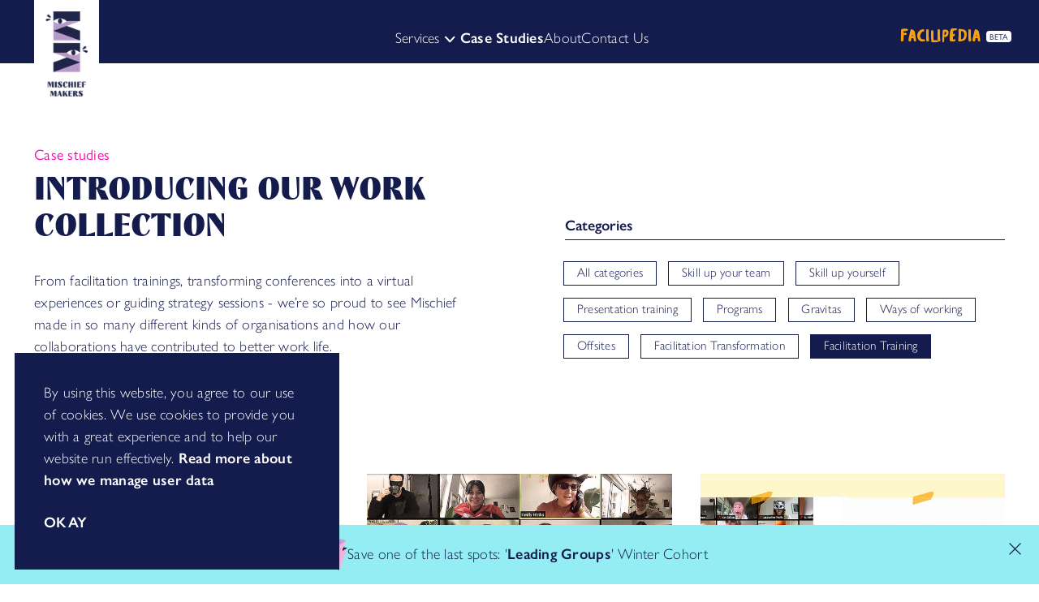

--- FILE ---
content_type: text/html; charset=utf-8
request_url: https://www.mischiefmakers.co/case-studies/categories/facilitation-training
body_size: 57734
content:
<!DOCTYPE html><html><head><script>(function(w,d,s,l,i){w[l]=w[l]||[];w[l].push({&#x27;gtm.start&#x27;:
new Date().getTime(),event:&#x27;gtm.js&#x27;});var f=d.getElementsByTagName(s)[0],
j=d.createElement(s),dl=l!=&#x27;dataLayer&#x27;?&#x27;&amp;l=&#x27;+l:&#x27;&#x27;;j.async=true;j.src=
&#x27;https://www.googletagmanager.com/gtm.js?id=&#x27;+i+dl;f.parentNode.insertBefore(j,f);
})(window,document,&#x27;script&#x27;,&#x27;dataLayer&#x27;,&#x27;GTM-N34X5B7Q&#x27;)</script><meta charSet="utf-8"/><script>(function(w,d,s,l,i){w[l]=w[l]||[];w[l].push({&#x27;gtm.start&#x27;:
new Date().getTime(),event:&#x27;gtm.js&#x27;});var f=d.getElementsByTagName(s)[0],
j=d.createElement(s),dl=l!=&#x27;dataLayer&#x27;?&#x27;&amp;l=&#x27;+l:&#x27;&#x27;;j.async=true;j.src=
&#x27;https://www.googletagmanager.com/gtm.js?id=&#x27;+i+dl;f.parentNode.insertBefore(j,f);
})(window,document,&#x27;script&#x27;,&#x27;dataLayer&#x27;,&#x27;GTM-N34X5B7Q&#x27;)</script><title>Case Studies | Mischief Makers</title><meta name="description" content="We’re so proud to see Mischief made in so many different kinds of organisations and how our collaborations have contributed to better work life."/><meta property="og:locale" content="en"/><meta property="og:type" content="website"/><meta property="og:title" content="Case Studies | Mischief Makers"/><meta property="og:description" content="We’re so proud to see Mischief made in so many different kinds of organisations and how our collaborations have contributed to better work life."/><meta property="og:site_name" content="Mischief Makers"/><meta property="og:image" content="/logo.png"/><meta name="viewport" content="width=device-width, initial-scale=1"/><meta name="theme-color" content="#000000"/><meta name="twitter:card" content="summary"/><meta name="twitter:title" content="Case Studies | Mischief Makers"/><meta name="twitter:description" content="We’re so proud to see Mischief made in so many different kinds of organisations and how our collaborations have contributed to better work life."/><meta name="twitter:image" content="/logo.png"/><meta name="next-head-count" content="16"/><link rel="preload" href="/_next/static/css/551036e9a1784b220636.css" as="style"/><link rel="stylesheet" href="/_next/static/css/551036e9a1784b220636.css" data-n-g=""/><noscript data-n-css=""></noscript><script defer="" nomodule="" src="/_next/static/chunks/polyfills-a40ef1678bae11e696dba45124eadd70.js"></script><script src="/_next/static/chunks/webpack-3dffc3fa5266eeee0afa.js" defer=""></script><script src="/_next/static/chunks/framework-2191d16384373197bc0a.js" defer=""></script><script src="/_next/static/chunks/main-c54f6e2dbc95a0fd506f.js" defer=""></script><script src="/_next/static/chunks/pages/_app-0193b7c03e62f2c33da5.js" defer=""></script><script src="/_next/static/chunks/pages/case-studies/categories/%5Bcategory%5D-d1cfac33a6965becb953.js" defer=""></script><script src="/_next/static/LkjA2ItaS_UfmkJRaQuM3/_buildManifest.js" defer=""></script><script src="/_next/static/LkjA2ItaS_UfmkJRaQuM3/_ssgManifest.js" defer=""></script></head><body><noscript><iframe src="https://www.googletagmanager.com/ns.html?id=GTM-N34X5B7Q" height="0" width="0" style="display:none;visibility:hidden"></iframe></noscript><div id="__next"><div class="page"><div class="Banner_root__2o-r4 has-background-sky-blue" aria-hidden="true"><button class="Button_root__35zyC Button_light__2VUYy Button_root__dmbhs Button_fill__23749 Button_primary__29TBQ Button_normal__2Uh0k Button_icon-only__1Nqr2 Button_bold__1iVf7 Banner_close__FU0Rr" aria-label="Close this banner"><span class="Button_icon__2GACK Button_icon--left__1r8UM"><svg width="100%" height="100%" viewBox="0 0 25 25" fill="none" xmlns="http://www.w3.org/2000/svg"><path d="M24 1L1 24" stroke="currentColor" stroke-width="2"></path><path d="M1 0.999999L24 24" stroke="currentColor" stroke-width="2"></path></svg></span><span class="Button_label__2luZS"><span></span></span></button><div class="Container_root__11ex5 Container_widescreen__2cew2 Container_center__11-BW has-background-transparent Banner_contain__16M9U"><div class="Banner_content__WZic1"><div style="display:inline-block;max-width:100%;overflow:hidden;position:relative;box-sizing:border-box;margin:0"><div style="box-sizing:border-box;display:block;max-width:100%"><img style="max-width:100%;display:block;margin:0;border:none;padding:0" alt="" aria-hidden="true" src="[data-uri]"/></div><img alt="Mischief icon" src="[data-uri]" decoding="async" data-nimg="intrinsic" style="position:absolute;top:0;left:0;bottom:0;right:0;box-sizing:border-box;padding:0;border:none;margin:auto;display:block;width:0;height:0;min-width:100%;max-width:100%;min-height:100%;max-height:100%;object-fit:contain"/><noscript><img alt="Mischief icon" srcSet="/_next/image?url=https%3A%2F%2Fa.storyblok.com%2Ff%2F131455%2F61x118%2F7227f04a0c%2Fflash_pink-01.png&amp;w=32&amp;q=75 1x, /_next/image?url=https%3A%2F%2Fa.storyblok.com%2Ff%2F131455%2F61x118%2F7227f04a0c%2Fflash_pink-01.png&amp;w=48&amp;q=75 2x" src="/_next/image?url=https%3A%2F%2Fa.storyblok.com%2Ff%2F131455%2F61x118%2F7227f04a0c%2Fflash_pink-01.png&amp;w=48&amp;q=75" decoding="async" data-nimg="intrinsic" style="position:absolute;top:0;left:0;bottom:0;right:0;box-sizing:border-box;padding:0;border:none;margin:auto;display:block;width:0;height:0;min-width:100%;max-width:100%;min-height:100%;max-height:100%;object-fit:contain" loading="lazy"/></noscript></div><div class="Banner_info__2gDDY"><div class="Content_root__2vSjx"><p>Save one of the last spots: &#39;<a href="https://www.mischiefmakers.co/trainings/skillup-yourself/leading-groups" target="_self" linktype="url">Leading Groups</a>&#39; Winter Cohort</p></div></div></div></div></div><header><div class="SiteHeader_placeholder__1Lb-P" aria-hidden="false"></div><div class="SiteHeader_root__3-RuD SiteHeader_root--fixed__2TJ-K"><div class="Container_root__11ex5 Container_default__1QjzX Container_center__11-BW has-background-transparent SiteHeader_container__1ux_E"><nav><a title="Go to index page" href="/"><figure class="SiteHeader_logo__2E8HG"><div style="display:inline-block;max-width:100%;overflow:hidden;position:relative;box-sizing:border-box;margin:0"><div style="box-sizing:border-box;display:block;max-width:100%"><img style="max-width:100%;display:block;margin:0;border:none;padding:0" alt="" aria-hidden="true" src="[data-uri]"/></div><img alt="Mischief Makers" src="[data-uri]" decoding="async" data-nimg="intrinsic" class="SiteHeader_logo__image__3D-ox" style="position:absolute;top:0;left:0;bottom:0;right:0;box-sizing:border-box;padding:0;border:none;margin:auto;display:block;width:0;height:0;min-width:100%;max-width:100%;min-height:100%;max-height:100%"/><noscript><img alt="Mischief Makers" srcSet="/_next/image?url=%2Flogo.png&amp;w=64&amp;q=75 1x, /_next/image?url=%2Flogo.png&amp;w=128&amp;q=75 2x" src="/_next/image?url=%2Flogo.png&amp;w=128&amp;q=75" decoding="async" data-nimg="intrinsic" style="position:absolute;top:0;left:0;bottom:0;right:0;box-sizing:border-box;padding:0;border:none;margin:auto;display:block;width:0;height:0;min-width:100%;max-width:100%;min-height:100%;max-height:100%" class="SiteHeader_logo__image__3D-ox" loading="lazy"/></noscript></div></figure></a><div class="SiteHeader_menu__jd1cY" aria-hidden="false"><div class="SiteHeader_menu__inner__2_34_"><ul><li class="SiteHeader_menu__item__1aqeI"><button class="SiteHeader_menu__item__label__rGuI5" title="Expand submenu"><span class="SiteHeader_menu__item__label__text__2qAys">Services</span><span class="SiteHeader_menu__item__label__icon__Ix6gC"><svg width="125%" height="125%" viewBox="0 0 12 20" fill="none" xmlns="http://www.w3.org/2000/svg"><path d="M2 18L10 10L2 2" stroke-width="3" stroke-linecap="round" stroke-linejoin="round"></path></svg></span></button><ul class="SiteHeader_subMenu__2H74u" aria-hidden="true"><div class="SiteHeader_subMenu__item__container__ercxB"><li class="SiteHeader_menu__item__1aqeI SiteHeader_subMenu__item__2vjYO"><a class="SiteHeader_subMenu__item__link__hVTHx" title="HIRE US TO FACILITATE" href="/facilitation-services">HIRE US TO FACILITATE</a><div class="SiteHeader_subLinks__A9Uzk"><a title="OFFSITES" href="/facilitation-services#OFFSITES">OFFSITES</a><a title="ORGANISATIONAL DEVELOPMENT" href="/facilitation-services#ORGANISATIONAL">ORGANISATIONAL DEVELOPMENT</a><a title="TRAININGS" href="/facilitation-services#TRAINING">TRAININGS</a></div></li></div><div class="SiteHeader_subMenu__item__container__ercxB"><li class="SiteHeader_menu__item__1aqeI SiteHeader_subMenu__item__2vjYO"><a class="SiteHeader_subMenu__item__link__hVTHx" title="SKILL UP YOURSELF" href="/trainings/skillup-yourself">SKILL UP YOURSELF</a><div class="SiteHeader_subLinks__A9Uzk"><a title="LEADING GROUPS 8-WEEK COURSE" href="/trainings/skillup-yourself/leading-groups">LEADING GROUPS 8-WEEK COURSE</a><a title="LEADING GROUPS 3-DAY COURSE" href="/trainings/skillup-yourself/leading-groups-immersive">LEADING GROUPS 3-DAY COURSE</a><a title="PRESENT WITH INTENT" href="/trainings/skillup-yourself/presentation-skills">PRESENT WITH INTENT</a><a title="LEADING THROUGH POLARISATION" href="/trainings/skillup-yourself">LEADING THROUGH POLARISATION</a></div></li></div></ul><ul class="SiteHeader_cards__3Ai0Y"><div class="SiteHeader_subMenu__item__2vjYO"><div class="SiteHeader_subMenu__item__container__ercxB"><li class="SiteHeader_menu__item__1aqeI SiteHeader_subMenu__item__2vjYO"><a class="SiteHeader_subMenu__item__link__hVTHx" title="HIRE US TO FACILITATE" href="/facilitation-services">HIRE US TO FACILITATE</a><div class="SiteHeader_subLinks__A9Uzk"><a title="OFFSITES" href="/facilitation-services#OFFSITES">OFFSITES</a><a title="ORGANISATIONAL DEVELOPMENT" href="/facilitation-services#ORGANISATIONAL">ORGANISATIONAL DEVELOPMENT</a><a title="TRAININGS" href="/facilitation-services#TRAINING">TRAININGS</a></div></li></div></div><div class="SiteHeader_subMenu__item__2vjYO"><div class="SiteHeader_subMenu__item__container__ercxB"><li class="SiteHeader_menu__item__1aqeI SiteHeader_subMenu__item__2vjYO"><a class="SiteHeader_subMenu__item__link__hVTHx" title="SKILL UP YOURSELF" href="/trainings/skillup-yourself">SKILL UP YOURSELF</a><div class="SiteHeader_subLinks__A9Uzk"><a title="LEADING GROUPS 8-WEEK COURSE" href="/trainings/skillup-yourself/leading-groups">LEADING GROUPS 8-WEEK COURSE</a><a title="LEADING GROUPS 3-DAY COURSE" href="/trainings/skillup-yourself/leading-groups-immersive">LEADING GROUPS 3-DAY COURSE</a><a title="PRESENT WITH INTENT" href="/trainings/skillup-yourself/presentation-skills">PRESENT WITH INTENT</a><a title="LEADING THROUGH POLARISATION" href="/trainings/skillup-yourself">LEADING THROUGH POLARISATION</a></div></li></div></div></ul></li><li class="SiteHeader_menu__item__1aqeI SiteHeader_menu__item--active__LIaUx"><a title="Case Studies" href="/case-studies">Case Studies</a></li><li class="SiteHeader_menu__item__1aqeI"><a title="About" href="/about-us">About</a></li><li class="SiteHeader_menu__item__1aqeI"><a title="Contact Us" href="/contact">Contact Us</a></li></ul><menu class="ButtonGroup_root__UMBxf ButtonGroup_column__Jfsa_ ButtonGroup_center__kP8r9 SiteHeader_buttons__1WXwD"><li><a target="_self" class="Button_root__35zyC Button_light__2VUYy Button_root__dmbhs Button_text__3PILq Button_orange__Ye6Sf Button_playful__2oI_5 Button_bold__1iVf7" href="/facilipedia"><span class="Button_label__2luZS"><span>Facilipedia</span></span><span class="Button_chip__1JIJ5">Beta</span></a></li></menu></div></div><button class="Hamburger_root__1HRRY Hamburger_desktop__26SIF" aria-label="Open menu"><span aria-hidden="true"></span><span aria-hidden="true"></span><span aria-hidden="true"></span></button></nav></div></div></header><main><div class="Container_root__11ex5 Container_default__1QjzX Container_center__11-BW has-background-transparent CaseStudies_root__1VCtv"><div class="Columns_columns__bIyip Columns_tablet__2gaqK Columns_desktop__1T79D CaseStudies_hero__1Gqkf"><div class="Columns_column__48-lQ Columns_is-sized-tablet__3gyZQ Columns_is-12-tablet__1jUNX Columns_is-sized-desktop__lGe63 Columns_is-6-desktop__A5lO0"><section><div class="Block_root__2C_Kl"><div class="Heading_root__2Ruev" style="max-width:NaNem"><p class="Heading_subtitle__W3JXM Heading_subtitle--secondary__3DwVP Heading_subtitle--padding-default__25eDV Heading_subtitle--case-none__VEPs-">Case studies</p><div class="Heading_titleContainer___Vqkj"><h1 class="heading-4">Introducing our work collection</h1></div></div></div><div class="Block_root__2C_Kl"><div class="Richtext_root__2VZ5g has-text-normal" style="max-width:none"><div class="Content_root__2vSjx"><p>From facilitation trainings, transforming conferences into a virtual experiences or guiding strategy sessions  - we’re so proud to see Mischief made in so many different kinds of organisations and how our collaborations have contributed to better work life.</p></div></div></div></section></div><div class="Columns_column__48-lQ"><section><h2 class="CaseStudies_categories__heading__1Daac">Categories</h2><menu class="ButtonGroup_root__UMBxf ButtonGroup_row__3QU0W ButtonGroup_left__1m2L0"><li><a target="_self" class="Button_root__35zyC Button_light__2VUYy Button_root__dmbhs Button_outline__2nN__ Button_primary__29TBQ Button_normal__2Uh0k Button_small__2hEPZ" href="/case-studies"><span class="Button_label__2luZS"><span>All categories</span></span></a></li><li><a target="_self" class="Button_root__35zyC Button_light__2VUYy Button_root__dmbhs Button_outline__2nN__ Button_primary__29TBQ Button_normal__2Uh0k Button_small__2hEPZ" href="/case-studies/categories/skill-up-your-team"><span class="Button_label__2luZS"><span>Skill up your team</span></span></a></li><li><a target="_self" class="Button_root__35zyC Button_light__2VUYy Button_root__dmbhs Button_outline__2nN__ Button_primary__29TBQ Button_normal__2Uh0k Button_small__2hEPZ" href="/case-studies/categories/skill-up-yourself"><span class="Button_label__2luZS"><span>Skill up yourself</span></span></a></li><li><a target="_self" class="Button_root__35zyC Button_light__2VUYy Button_root__dmbhs Button_outline__2nN__ Button_primary__29TBQ Button_normal__2Uh0k Button_small__2hEPZ" href="/case-studies/categories/presentation-training"><span class="Button_label__2luZS"><span>Presentation training</span></span></a></li><li><a target="_self" class="Button_root__35zyC Button_light__2VUYy Button_root__dmbhs Button_outline__2nN__ Button_primary__29TBQ Button_normal__2Uh0k Button_small__2hEPZ" href="/case-studies/categories/programs"><span class="Button_label__2luZS"><span>Programs</span></span></a></li><li><a target="_self" class="Button_root__35zyC Button_light__2VUYy Button_root__dmbhs Button_outline__2nN__ Button_primary__29TBQ Button_normal__2Uh0k Button_small__2hEPZ" href="/case-studies/categories/gravitas"><span class="Button_label__2luZS"><span>Gravitas</span></span></a></li><li><a target="_self" class="Button_root__35zyC Button_light__2VUYy Button_root__dmbhs Button_outline__2nN__ Button_primary__29TBQ Button_normal__2Uh0k Button_small__2hEPZ" href="/case-studies/categories/ways-of-working"><span class="Button_label__2luZS"><span>Ways of working</span></span></a></li><li><a target="_self" class="Button_root__35zyC Button_light__2VUYy Button_root__dmbhs Button_outline__2nN__ Button_primary__29TBQ Button_normal__2Uh0k Button_small__2hEPZ" href="/case-studies/categories/Offsites"><span class="Button_label__2luZS"><span>Offsites</span></span></a></li><li><a target="_self" class="Button_root__35zyC Button_light__2VUYy Button_root__dmbhs Button_outline__2nN__ Button_primary__29TBQ Button_normal__2Uh0k Button_small__2hEPZ" href="/case-studies/categories/facilitation-transformation"><span class="Button_label__2luZS"><span>Facilitation Transformation</span></span></a></li><li><a target="_self" class="Button_root__35zyC Button_light__2VUYy Button_root__dmbhs Button_outline__2nN__ Button_primary__29TBQ Button_normal__2Uh0k Button_small__2hEPZ CaseStudies_categories__activeButton__29DVv" href="/case-studies"><span class="Button_label__2luZS"><span>Facilitation Training</span></span></a></li></menu></section></div></div><section class="CaseStudies_cases__2uedD"><div class="Columns_columns__bIyip Columns_tablet__2gaqK Columns_desktop__1T79D CaseStudies_cases__set__1u67f"><div class="Columns_column__48-lQ Columns_is-sized-tablet__3gyZQ Columns_is-6-tablet__1YfPu Columns_is-sized-desktop__lGe63 Columns_is-4-desktop__1VWMd"><article class="CaseStudies_item__2Q7cB"><a title="Online Facilitation Training" href="/case-studies/worldbank"><figure><div style="display:inline-block;max-width:100%;overflow:hidden;position:relative;box-sizing:border-box;margin:0"><div style="box-sizing:border-box;display:block;max-width:100%"><img style="max-width:100%;display:block;margin:0;border:none;padding:0" alt="" aria-hidden="true" src="[data-uri]"/></div><img alt="" title="" src="[data-uri]" decoding="async" data-nimg="intrinsic" style="position:absolute;top:0;left:0;bottom:0;right:0;box-sizing:border-box;padding:0;border:none;margin:auto;display:block;width:0;height:0;min-width:100%;max-width:100%;min-height:100%;max-height:100%"/><noscript><img alt="" title="" srcSet="/_next/image?url=https%3A%2F%2Fimg2.storyblok.com%2F1440x864%2Fsmart%2Ff%2F131455%2F1817x1006%2F6defe4475c%2Fifc-worldbank.png&amp;w=1920&amp;q=75 1x, /_next/image?url=https%3A%2F%2Fimg2.storyblok.com%2F1440x864%2Fsmart%2Ff%2F131455%2F1817x1006%2F6defe4475c%2Fifc-worldbank.png&amp;w=3840&amp;q=75 2x" src="/_next/image?url=https%3A%2F%2Fimg2.storyblok.com%2F1440x864%2Fsmart%2Ff%2F131455%2F1817x1006%2F6defe4475c%2Fifc-worldbank.png&amp;w=3840&amp;q=75" decoding="async" data-nimg="intrinsic" style="position:absolute;top:0;left:0;bottom:0;right:0;box-sizing:border-box;padding:0;border:none;margin:auto;display:block;width:0;height:0;min-width:100%;max-width:100%;min-height:100%;max-height:100%" loading="lazy"/></noscript></div></figure><p class="CaseStudies_item__category__1z7FC"><span class="CaseStudies_item__category__marker__1P-kI" aria-hidden="true"></span><span class="CaseStudies_item__category__label__21qSx">Facilitation Training</span></p><h3 class="CaseStudies_item__title__2plGW">Online Facilitation Training</h3><div class="CaseStudies_item__summary__1i5N8"><div class="Content_root__2vSjx"><p><span class="">How might we train the 21 people from the global IFC Gender department in hosting </span><b>enjoyable </b><span class="">and </span><b>productive </b><span class="">online meetings?</span></p></div></div><p class="CaseStudies_item__client__2SkQt">Worldbank</p></a></article></div><div class="Columns_column__48-lQ Columns_is-sized-tablet__3gyZQ Columns_is-6-tablet__1YfPu Columns_is-sized-desktop__lGe63 Columns_is-4-desktop__1VWMd"><article class="CaseStudies_item__2Q7cB"><a title="Online Facilitation Training" href="/case-studies/wieden-kennedy"><figure><div style="display:inline-block;max-width:100%;overflow:hidden;position:relative;box-sizing:border-box;margin:0"><div style="box-sizing:border-box;display:block;max-width:100%"><img style="max-width:100%;display:block;margin:0;border:none;padding:0" alt="" aria-hidden="true" src="[data-uri]"/></div><img alt="" title="" src="[data-uri]" decoding="async" data-nimg="intrinsic" style="position:absolute;top:0;left:0;bottom:0;right:0;box-sizing:border-box;padding:0;border:none;margin:auto;display:block;width:0;height:0;min-width:100%;max-width:100%;min-height:100%;max-height:100%"/><noscript><img alt="" title="" srcSet="/_next/image?url=https%3A%2F%2Fimg2.storyblok.com%2F1440x864%2Fsmart%2Ff%2F131455%2F729x435%2Fc8746cabb2%2Fwieden-kennedy.png&amp;w=1920&amp;q=75 1x, /_next/image?url=https%3A%2F%2Fimg2.storyblok.com%2F1440x864%2Fsmart%2Ff%2F131455%2F729x435%2Fc8746cabb2%2Fwieden-kennedy.png&amp;w=3840&amp;q=75 2x" src="/_next/image?url=https%3A%2F%2Fimg2.storyblok.com%2F1440x864%2Fsmart%2Ff%2F131455%2F729x435%2Fc8746cabb2%2Fwieden-kennedy.png&amp;w=3840&amp;q=75" decoding="async" data-nimg="intrinsic" style="position:absolute;top:0;left:0;bottom:0;right:0;box-sizing:border-box;padding:0;border:none;margin:auto;display:block;width:0;height:0;min-width:100%;max-width:100%;min-height:100%;max-height:100%" loading="lazy"/></noscript></div></figure><p class="CaseStudies_item__category__1z7FC"><span class="CaseStudies_item__category__marker__1P-kI" aria-hidden="true"></span><span class="CaseStudies_item__category__label__21qSx">Facilitation Training</span></p><h3 class="CaseStudies_item__title__2plGW">Online Facilitation Training</h3><div class="CaseStudies_item__summary__1i5N8"><div class="Content_root__2vSjx"><p><span class="">How might we train Wieden&amp;Kennedy&#39;s </span><b>Inclusion and Diversity </b><span class="">team in the art of online facilitation with in order to enhance better internal conversations?</span></p></div></div><p class="CaseStudies_item__client__2SkQt">Wieden &amp; Kennedy</p></a></article></div><div class="Columns_column__48-lQ Columns_is-sized-tablet__3gyZQ Columns_is-6-tablet__1YfPu Columns_is-sized-desktop__lGe63 Columns_is-4-desktop__1VWMd"><article class="CaseStudies_item__2Q7cB"><a title="Online Facilitation Training " href="/case-studies/amsterdam-fashion-institute"><figure><div style="display:inline-block;max-width:100%;overflow:hidden;position:relative;box-sizing:border-box;margin:0"><div style="box-sizing:border-box;display:block;max-width:100%"><img style="max-width:100%;display:block;margin:0;border:none;padding:0" alt="" aria-hidden="true" src="[data-uri]"/></div><img alt="" title="" src="[data-uri]" decoding="async" data-nimg="intrinsic" style="position:absolute;top:0;left:0;bottom:0;right:0;box-sizing:border-box;padding:0;border:none;margin:auto;display:block;width:0;height:0;min-width:100%;max-width:100%;min-height:100%;max-height:100%"/><noscript><img alt="" title="" srcSet="/_next/image?url=https%3A%2F%2Fimg2.storyblok.com%2F1440x864%2Fsmart%2Ff%2F131455%2F2080x1080%2Ffc032c2a35%2Famfi.png&amp;w=1920&amp;q=75 1x, /_next/image?url=https%3A%2F%2Fimg2.storyblok.com%2F1440x864%2Fsmart%2Ff%2F131455%2F2080x1080%2Ffc032c2a35%2Famfi.png&amp;w=3840&amp;q=75 2x" src="/_next/image?url=https%3A%2F%2Fimg2.storyblok.com%2F1440x864%2Fsmart%2Ff%2F131455%2F2080x1080%2Ffc032c2a35%2Famfi.png&amp;w=3840&amp;q=75" decoding="async" data-nimg="intrinsic" style="position:absolute;top:0;left:0;bottom:0;right:0;box-sizing:border-box;padding:0;border:none;margin:auto;display:block;width:0;height:0;min-width:100%;max-width:100%;min-height:100%;max-height:100%" loading="lazy"/></noscript></div></figure><p class="CaseStudies_item__category__1z7FC"><span class="CaseStudies_item__category__marker__1P-kI" aria-hidden="true"></span><span class="CaseStudies_item__category__label__21qSx">Facilitation Training</span></p><h3 class="CaseStudies_item__title__2plGW">Online Facilitation Training </h3><div class="CaseStudies_item__summary__1i5N8"><div class="Content_root__2vSjx"><p><span class="">How might we introduce 70 fashion professionals working within education to the power and possibilities online in order to hone</span><b> their own online practice</b><span class="">?</span></p></div></div><p class="CaseStudies_item__client__2SkQt">Amsterdam Fashion Institute</p></a></article></div><div class="Columns_column__48-lQ Columns_is-sized-tablet__3gyZQ Columns_is-6-tablet__1YfPu Columns_is-sized-desktop__lGe63 Columns_is-4-desktop__1VWMd"><article class="CaseStudies_item__2Q7cB"><a title="Facilitation Training " href="/case-studies/dutch-chamber-of-commerce"><figure><div style="display:inline-block;max-width:100%;overflow:hidden;position:relative;box-sizing:border-box;margin:0"><div style="box-sizing:border-box;display:block;max-width:100%"><img style="max-width:100%;display:block;margin:0;border:none;padding:0" alt="" aria-hidden="true" src="[data-uri]"/></div><img alt="" title="" src="[data-uri]" decoding="async" data-nimg="intrinsic" style="position:absolute;top:0;left:0;bottom:0;right:0;box-sizing:border-box;padding:0;border:none;margin:auto;display:block;width:0;height:0;min-width:100%;max-width:100%;min-height:100%;max-height:100%"/><noscript><img alt="" title="" srcSet="/_next/image?url=https%3A%2F%2Fimg2.storyblok.com%2F1440x864%2Fsmart%2Ff%2F131455%2F675x390%2F4d2e88030f%2Fdutch-chamber-of-commerce.png&amp;w=1920&amp;q=75 1x, /_next/image?url=https%3A%2F%2Fimg2.storyblok.com%2F1440x864%2Fsmart%2Ff%2F131455%2F675x390%2F4d2e88030f%2Fdutch-chamber-of-commerce.png&amp;w=3840&amp;q=75 2x" src="/_next/image?url=https%3A%2F%2Fimg2.storyblok.com%2F1440x864%2Fsmart%2Ff%2F131455%2F675x390%2F4d2e88030f%2Fdutch-chamber-of-commerce.png&amp;w=3840&amp;q=75" decoding="async" data-nimg="intrinsic" style="position:absolute;top:0;left:0;bottom:0;right:0;box-sizing:border-box;padding:0;border:none;margin:auto;display:block;width:0;height:0;min-width:100%;max-width:100%;min-height:100%;max-height:100%" loading="lazy"/></noscript></div></figure><p class="CaseStudies_item__category__1z7FC"><span class="CaseStudies_item__category__marker__1P-kI" aria-hidden="true"></span><span class="CaseStudies_item__category__label__21qSx">Facilitation Training</span></p><h3 class="CaseStudies_item__title__2plGW">Facilitation Training </h3><div class="CaseStudies_item__summary__1i5N8"><div class="Content_root__2vSjx"><p><span class="">How might we train the Dutch Chamber of Commerce advisors in facilitation and moderation enhancing their </span><b>engagement</b><span class=""> and conversations with users on </span><b>various (online) platforms</b><span class="">.</span></p></div></div><p class="CaseStudies_item__client__2SkQt">Dutch Chamber of Commerce</p></a></article></div><div class="Columns_column__48-lQ Columns_is-sized-tablet__3gyZQ Columns_is-6-tablet__1YfPu Columns_is-sized-desktop__lGe63 Columns_is-4-desktop__1VWMd"><article class="CaseStudies_item__2Q7cB"><a title="Facilitation Training" href="/case-studies/facilitation-training-accenture"><figure><div style="display:inline-block;max-width:100%;overflow:hidden;position:relative;box-sizing:border-box;margin:0"><div style="box-sizing:border-box;display:block;max-width:100%"><img style="max-width:100%;display:block;margin:0;border:none;padding:0" alt="" aria-hidden="true" src="[data-uri]"/></div><img alt="" title="" src="[data-uri]" decoding="async" data-nimg="intrinsic" style="position:absolute;top:0;left:0;bottom:0;right:0;box-sizing:border-box;padding:0;border:none;margin:auto;display:block;width:0;height:0;min-width:100%;max-width:100%;min-height:100%;max-height:100%"/><noscript><img alt="" title="" srcSet="/_next/image?url=https%3A%2F%2Fimg2.storyblok.com%2F1440x864%2Fsmart%2Ff%2F131455%2F701x422%2F4ebf2b3b1b%2Faccenture_3.png&amp;w=1920&amp;q=75 1x, /_next/image?url=https%3A%2F%2Fimg2.storyblok.com%2F1440x864%2Fsmart%2Ff%2F131455%2F701x422%2F4ebf2b3b1b%2Faccenture_3.png&amp;w=3840&amp;q=75 2x" src="/_next/image?url=https%3A%2F%2Fimg2.storyblok.com%2F1440x864%2Fsmart%2Ff%2F131455%2F701x422%2F4ebf2b3b1b%2Faccenture_3.png&amp;w=3840&amp;q=75" decoding="async" data-nimg="intrinsic" style="position:absolute;top:0;left:0;bottom:0;right:0;box-sizing:border-box;padding:0;border:none;margin:auto;display:block;width:0;height:0;min-width:100%;max-width:100%;min-height:100%;max-height:100%" loading="lazy"/></noscript></div></figure><p class="CaseStudies_item__category__1z7FC"><span class="CaseStudies_item__category__marker__1P-kI" aria-hidden="true"></span><span class="CaseStudies_item__category__label__21qSx">Facilitation Training</span></p><h3 class="CaseStudies_item__title__2plGW">Facilitation Training</h3><div class="CaseStudies_item__summary__1i5N8"><div class="Content_root__2vSjx"><p><span class="">How might we train Accenture consultants in the art of facilitation both on and offline, in order to enhance their </span><b>internal collaboration</b><span class=""> </span><b>and client work</b><span class="">?</span></p></div></div><p class="CaseStudies_item__client__2SkQt">Accenture</p></a></article></div><div class="Columns_column__48-lQ Columns_is-sized-tablet__3gyZQ Columns_is-6-tablet__1YfPu Columns_is-sized-desktop__lGe63 Columns_is-4-desktop__1VWMd"><article class="CaseStudies_item__2Q7cB"><a title="Online Facilitation Training " href="/case-studies/online-facilitation-training-accenture"><figure><div style="display:inline-block;max-width:100%;overflow:hidden;position:relative;box-sizing:border-box;margin:0"><div style="box-sizing:border-box;display:block;max-width:100%"><img style="max-width:100%;display:block;margin:0;border:none;padding:0" alt="" aria-hidden="true" src="[data-uri]"/></div><img alt="" title="" src="[data-uri]" decoding="async" data-nimg="intrinsic" style="position:absolute;top:0;left:0;bottom:0;right:0;box-sizing:border-box;padding:0;border:none;margin:auto;display:block;width:0;height:0;min-width:100%;max-width:100%;min-height:100%;max-height:100%"/><noscript><img alt="" title="" srcSet="/_next/image?url=https%3A%2F%2Fimg2.storyblok.com%2F1440x864%2Fsmart%2Ff%2F131455%2F975x547%2F6ec3777bfc%2Faccenture_2.png&amp;w=1920&amp;q=75 1x, /_next/image?url=https%3A%2F%2Fimg2.storyblok.com%2F1440x864%2Fsmart%2Ff%2F131455%2F975x547%2F6ec3777bfc%2Faccenture_2.png&amp;w=3840&amp;q=75 2x" src="/_next/image?url=https%3A%2F%2Fimg2.storyblok.com%2F1440x864%2Fsmart%2Ff%2F131455%2F975x547%2F6ec3777bfc%2Faccenture_2.png&amp;w=3840&amp;q=75" decoding="async" data-nimg="intrinsic" style="position:absolute;top:0;left:0;bottom:0;right:0;box-sizing:border-box;padding:0;border:none;margin:auto;display:block;width:0;height:0;min-width:100%;max-width:100%;min-height:100%;max-height:100%" loading="lazy"/></noscript></div></figure><p class="CaseStudies_item__category__1z7FC"><span class="CaseStudies_item__category__marker__1P-kI" aria-hidden="true"></span><span class="CaseStudies_item__category__label__21qSx">Facilitation Training</span></p><h3 class="CaseStudies_item__title__2plGW">Online Facilitation Training </h3><div class="CaseStudies_item__summary__1i5N8"><div class="Content_root__2vSjx"><p><span class="">Training Accenture’s Change Facilitation Community in the art of online facilitation.</span></p></div></div><p class="CaseStudies_item__client__2SkQt">Accenture</p></a></article></div></div><div><section id="Testimonials" class="Section_root__3oH8y has-background-primary Section_root--full__y-6H5 Section_root--padding-top__1-BiP Section_root--padding-bottom___8fwj" aria-label="Testimonials"><div class="Container_root__11ex5 Container_default__1QjzX Container_center__11-BW has-background-transparent Section_content__1PBsd"><div class="Block_root__2C_Kl"><div class="Columns_columns__bIyip Columns_tablet__2gaqK Columns_desktop__1T79D TwoColumns_root__H3uWH TwoColumns_root--align-center__1WJio TwoColumns_root--breakpoint-tablet__3jCBV"><div class="Columns_column__48-lQ Columns_is-sized-mobile__TQn7Y Columns_is-12-mobile__GF6Ct Columns_is-sized-tablet__3gyZQ Columns_is-6-tablet__1YfPu Columns_is-sized-desktop__lGe63 Columns_is-6-desktop__A5lO0 TwoColumns_column__2r1lY"><div class="Block_root__2C_Kl"><div class="Heading_root__2Ruev" style="max-width:NaNem"><div class="Heading_titleContainer___Vqkj"><h3 class="heading-5">Learn to confidently lead any group, anywhere</h3></div></div></div><div class="Block_root__2C_Kl"><div class="Richtext_root__2VZ5g Richtext_has-weight-heavy__aH4iP has-text-medium" style="max-width:none"><div class="Content_root__2vSjx"><p>Gain the tools, techniques and mindset to manage engaging meetings, design interactive workshops and host events - online, offline &amp; hybrid.</p></div></div></div><div class="Block_root__2C_Kl"><div class="Richtext_root__2VZ5g has-text-normal" style="max-width:none"><div class="Content_root__2vSjx"><p>Sign up for Mischief Makers Leading Groups Course</p></div></div></div><div class="Block_root__2C_Kl"><a target="_self" class="Button_root__35zyC Button_light__2VUYy Button_root__dmbhs Button_text__3PILq Button_white__39Ql1 Button_normal__2Uh0k Button_bold__1iVf7" href="/trainings/skill-up-yourself"><span class="Button_label__2luZS"><span>Learn more</span></span><span class="Button_icon__2GACK Button_icon--right__1HZxM"><svg width="125%" height="125%" viewBox="0 0 12 20" fill="none" xmlns="http://www.w3.org/2000/svg"><path d="M2 18L10 10L2 2" stroke-width="3" stroke-linecap="round" stroke-linejoin="round"></path></svg></span></a></div></div><div class="Columns_column__48-lQ Columns_is-sized-mobile__TQn7Y Columns_is-12-mobile__GF6Ct Columns_is-sized-tablet__3gyZQ Columns_is-6-tablet__1YfPu Columns_is-sized-desktop__lGe63 Columns_is-6-desktop__A5lO0 TwoColumns_column__2r1lY"><div class="Block_root__2C_Kl"><div class="Container_root__11ex5 Container_desktop__1hCcz Container_center__11-BW has-background-transparent Testimonials_root__MZGaD Testimonials_root--card__2oDXW Testimonials_root--tiny__zIxY7 Testimonials_root--highlight-purple__1i0O3"><figure aria-hidden="true" class="Testimonials_quoteSymbol__3_AXp"></figure><div class="Carousel_root__43H2w Testimonials_carousel__30ZQy"><div class="Carousel_has-transition-fade__1j-hC"><div class=""><div class="Carousel_itemsContainer__2Ylt5 has-background-cream"><article class="Carousel_item__1pg9S Carousel_item--active__304uw" style="left:-0%"><div class="Testimonials_testimonial__28ypy"><div class="Container_root__11ex5 Container_tablet__25Dv0 Container_center__11-BW has-background-transparent Testimonial_root--tiny__1efeb Testimonial_root--image-right__2kqOC"><div class="Columns_columns__bIyip Columns_tablet__2gaqK Columns_desktop__1T79D Testimonial_columns__3SzjV"><div class="Columns_column__48-lQ Testimonial_quote__j0weY"><div class="Content_root__2vSjx"><p><span class="">I am over-expectations-satisfied with the course and the awesome course leaders at </span><a href="https://www.linkedin.com/company/mischief-made/" target="_blank"><span class="">Mischief Makers B.V.</span></a><span class="">, and would like to recommend it to anyone who feels the need to grow in their facilitation skills. You get access to a lot of knowledge, templates and a network of facilitators. It’s learning by doing, and the energy you put in is the energy you get back.</span></p></div><div class="Testimonial_source__3EuXq"><cite title="Armin Pendek" class="Testimonial_author__2rA2j">Armin Pendek<span class="Testimonial_author__subtitle__3j-Qd">Design &amp; Innovation Lead Helsingborgs Stad</span></cite><div class="Testimonial_portraitContainerMobile__1_32X" aria-hidden="true"><figure class="Testimonial_portrait__3ZEvP is-taped is-taped--dull-pink-top-center"><div style="display:inline-block;max-width:100%;overflow:hidden;position:relative;box-sizing:border-box;margin:0"><div style="box-sizing:border-box;display:block;max-width:100%"><img style="max-width:100%;display:block;margin:0;border:none;padding:0" alt="" aria-hidden="true" src="[data-uri]"/></div><img title="" alt="" src="[data-uri]" decoding="async" data-nimg="intrinsic" style="position:absolute;top:0;left:0;bottom:0;right:0;box-sizing:border-box;padding:0;border:none;margin:auto;display:block;width:0;height:0;min-width:100%;max-width:100%;min-height:100%;max-height:100%"/><noscript><img title="" alt="" srcSet="/_next/image?url=https%3A%2F%2Fimg2.storyblok.com%2F1440x1440%2Fsmart%2Ff%2F131455%2F400x400%2Fe6db41f90c%2Farmin-pendek.jpg&amp;w=1920&amp;q=75 1x, /_next/image?url=https%3A%2F%2Fimg2.storyblok.com%2F1440x1440%2Fsmart%2Ff%2F131455%2F400x400%2Fe6db41f90c%2Farmin-pendek.jpg&amp;w=3840&amp;q=75 2x" src="/_next/image?url=https%3A%2F%2Fimg2.storyblok.com%2F1440x1440%2Fsmart%2Ff%2F131455%2F400x400%2Fe6db41f90c%2Farmin-pendek.jpg&amp;w=3840&amp;q=75" decoding="async" data-nimg="intrinsic" style="position:absolute;top:0;left:0;bottom:0;right:0;box-sizing:border-box;padding:0;border:none;margin:auto;display:block;width:0;height:0;min-width:100%;max-width:100%;min-height:100%;max-height:100%" loading="lazy"/></noscript></div></figure></div></div></div><div class="Columns_column__48-lQ Columns_is-sized-tablet__3gyZQ Columns_is-5-tablet__1RwLD Columns_is-sized-desktop__lGe63 Columns_is-4-desktop__1VWMd Testimonial_portraitContainerDesktop__1ja7I"><figure class="Testimonial_portrait__3ZEvP is-taped is-taped--dull-pink-top-center"><div style="display:inline-block;max-width:100%;overflow:hidden;position:relative;box-sizing:border-box;margin:0"><div style="box-sizing:border-box;display:block;max-width:100%"><img style="max-width:100%;display:block;margin:0;border:none;padding:0" alt="" aria-hidden="true" src="[data-uri]"/></div><img title="" alt="" src="[data-uri]" decoding="async" data-nimg="intrinsic" style="position:absolute;top:0;left:0;bottom:0;right:0;box-sizing:border-box;padding:0;border:none;margin:auto;display:block;width:0;height:0;min-width:100%;max-width:100%;min-height:100%;max-height:100%"/><noscript><img title="" alt="" srcSet="/_next/image?url=https%3A%2F%2Fimg2.storyblok.com%2F1440x0%2Ff%2F131455%2F400x400%2Fe6db41f90c%2Farmin-pendek.jpg&amp;w=1920&amp;q=75 1x, /_next/image?url=https%3A%2F%2Fimg2.storyblok.com%2F1440x0%2Ff%2F131455%2F400x400%2Fe6db41f90c%2Farmin-pendek.jpg&amp;w=3840&amp;q=75 2x" src="/_next/image?url=https%3A%2F%2Fimg2.storyblok.com%2F1440x0%2Ff%2F131455%2F400x400%2Fe6db41f90c%2Farmin-pendek.jpg&amp;w=3840&amp;q=75" decoding="async" data-nimg="intrinsic" style="position:absolute;top:0;left:0;bottom:0;right:0;box-sizing:border-box;padding:0;border:none;margin:auto;display:block;width:0;height:0;min-width:100%;max-width:100%;min-height:100%;max-height:100%" loading="lazy"/></noscript></div></figure></div></div></div></div></article><article class="Carousel_item__1pg9S" style="left:-100%"><div class="Testimonials_testimonial__28ypy"><div class="Container_root__11ex5 Container_tablet__25Dv0 Container_center__11-BW has-background-transparent Testimonial_root--tiny__1efeb Testimonial_root--image-right__2kqOC"><div class="Columns_columns__bIyip Columns_tablet__2gaqK Columns_desktop__1T79D Testimonial_columns__3SzjV"><div class="Columns_column__48-lQ Testimonial_quote__j0weY"><div class="Content_root__2vSjx"><p><span class="">It was very enriching getting to know such a diverse group of people with very different backgrounds and professions but with the same interest for facilitation. The course really showed me what a powerful thing facilitation can be, especially given how dynamic, adaptable and cross-cutting it is.</span></p></div><div class="Testimonial_source__3EuXq"><cite title="Giordano Margaglio" class="Testimonial_author__2rA2j">Giordano Margaglio<span class="Testimonial_author__subtitle__3j-Qd">Disaster Risk Management &amp; Climate Resilience Specialist</span></cite><div class="Testimonial_portraitContainerMobile__1_32X" aria-hidden="true"><figure class="Testimonial_portrait__3ZEvP is-taped is-taped--dull-pink-top-center"><div style="display:inline-block;max-width:100%;overflow:hidden;position:relative;box-sizing:border-box;margin:0"><div style="box-sizing:border-box;display:block;max-width:100%"><img style="max-width:100%;display:block;margin:0;border:none;padding:0" alt="" aria-hidden="true" src="[data-uri]"/></div><img title="" alt="" src="[data-uri]" decoding="async" data-nimg="intrinsic" style="position:absolute;top:0;left:0;bottom:0;right:0;box-sizing:border-box;padding:0;border:none;margin:auto;display:block;width:0;height:0;min-width:100%;max-width:100%;min-height:100%;max-height:100%"/><noscript><img title="" alt="" srcSet="/_next/image?url=https%3A%2F%2Fimg2.storyblok.com%2F1440x1440%2Fsmart%2Ff%2F131455%2F200x200%2F7161e01e52%2Fgiordano-margaglio.jpg&amp;w=1920&amp;q=75 1x, /_next/image?url=https%3A%2F%2Fimg2.storyblok.com%2F1440x1440%2Fsmart%2Ff%2F131455%2F200x200%2F7161e01e52%2Fgiordano-margaglio.jpg&amp;w=3840&amp;q=75 2x" src="/_next/image?url=https%3A%2F%2Fimg2.storyblok.com%2F1440x1440%2Fsmart%2Ff%2F131455%2F200x200%2F7161e01e52%2Fgiordano-margaglio.jpg&amp;w=3840&amp;q=75" decoding="async" data-nimg="intrinsic" style="position:absolute;top:0;left:0;bottom:0;right:0;box-sizing:border-box;padding:0;border:none;margin:auto;display:block;width:0;height:0;min-width:100%;max-width:100%;min-height:100%;max-height:100%" loading="lazy"/></noscript></div></figure></div></div></div><div class="Columns_column__48-lQ Columns_is-sized-tablet__3gyZQ Columns_is-5-tablet__1RwLD Columns_is-sized-desktop__lGe63 Columns_is-4-desktop__1VWMd Testimonial_portraitContainerDesktop__1ja7I"><figure class="Testimonial_portrait__3ZEvP is-taped is-taped--dull-pink-top-center"><div style="display:inline-block;max-width:100%;overflow:hidden;position:relative;box-sizing:border-box;margin:0"><div style="box-sizing:border-box;display:block;max-width:100%"><img style="max-width:100%;display:block;margin:0;border:none;padding:0" alt="" aria-hidden="true" src="[data-uri]"/></div><img title="" alt="" src="[data-uri]" decoding="async" data-nimg="intrinsic" style="position:absolute;top:0;left:0;bottom:0;right:0;box-sizing:border-box;padding:0;border:none;margin:auto;display:block;width:0;height:0;min-width:100%;max-width:100%;min-height:100%;max-height:100%"/><noscript><img title="" alt="" srcSet="/_next/image?url=https%3A%2F%2Fimg2.storyblok.com%2F1440x0%2Ff%2F131455%2F200x200%2F7161e01e52%2Fgiordano-margaglio.jpg&amp;w=1920&amp;q=75 1x, /_next/image?url=https%3A%2F%2Fimg2.storyblok.com%2F1440x0%2Ff%2F131455%2F200x200%2F7161e01e52%2Fgiordano-margaglio.jpg&amp;w=3840&amp;q=75 2x" src="/_next/image?url=https%3A%2F%2Fimg2.storyblok.com%2F1440x0%2Ff%2F131455%2F200x200%2F7161e01e52%2Fgiordano-margaglio.jpg&amp;w=3840&amp;q=75" decoding="async" data-nimg="intrinsic" style="position:absolute;top:0;left:0;bottom:0;right:0;box-sizing:border-box;padding:0;border:none;margin:auto;display:block;width:0;height:0;min-width:100%;max-width:100%;min-height:100%;max-height:100%" loading="lazy"/></noscript></div></figure></div></div></div></div></article></div></div><menu class="Carousel_dots__7IuZw Testimonials_dots__3UG5Y"><li><button aria-label="Go to slide 1" class="Carousel_dot__1sMrY Carousel_dot--active__238kp"></button></li><li><button aria-label="Go to slide 2" class="Carousel_dot__1sMrY"></button></li></menu></div></div></div></div></div></div></div></div></section></div><div><section id="Social" class="Section_root__3oH8y has-background-cream Section_root--full__y-6H5 Section_root--padding-top__1-BiP Section_root--padding-bottom___8fwj" aria-label="Social"><div class="Container_root__11ex5 Container_default__1QjzX Container_center__11-BW has-background-transparent Section_content__1PBsd"><div class="Block_root__2C_Kl"><div class="Columns_columns__bIyip Columns_tablet__2gaqK Columns_desktop__1T79D TwoColumns_root__H3uWH TwoColumns_root--align-top__iot05 TwoColumns_root--breakpoint-tablet__3jCBV"><div class="Columns_column__48-lQ Columns_is-sized-mobile__TQn7Y Columns_is-12-mobile__GF6Ct Columns_is-sized-tablet__3gyZQ Columns_is-5-tablet__1RwLD Columns_is-sized-desktop__lGe63 Columns_is-5-desktop__2XFEn TwoColumns_column__2r1lY"><div class="Block_root__2C_Kl"><div class="Heading_root__2Ruev" style="max-width:NaNem"><div class="Heading_titleContainer___Vqkj"><h6 class="heading-6">Mischief x Social Impact</h6></div></div></div><div class="Block_root__2C_Kl"><div class="Richtext_root__2VZ5g has-text-normal" style="max-width:none"><div class="Content_root__2vSjx"><p>At Mischief Makers, we believe facilitation can be a powerful driver for change. Skilled Facilitators enable <b>inclusive</b> and <b>effective</b> collaboration, they empower people to do their best work.</p><p>We actively create space and invest resources into work focused on positively impacting people and the planet, and &#39;for good&#39; projects.</p><p>We dedicated an arm of Mischief Makers dedicated to <b>social impact</b>, connecting <b>NGOs</b> and grassroots organisations with facilitation expertise, providing <b>free</b> educational resources and workshops to underfunded organisations, and empowering marginalised talent with growth and development opportunities.</p></div></div></div></div><div class="Columns_column__48-lQ Columns_is-sized-mobile__TQn7Y Columns_is-12-mobile__GF6Ct Columns_is-sized-tablet__3gyZQ Columns_is-7-tablet__2Z5eL Columns_is-sized-desktop__lGe63 Columns_is-7-desktop__1gHGH TwoColumns_column__2r1lY"><div class="Block_root__2C_Kl"><div aria-hidden="true"></div><div class="Carousel_root__3DMTz"><div class="Carousel_root__43H2w Carousel_is-scrollable-mobile__qRB8e"><div class="Carousel_has-transition-slide__PfneW"><div class="Carousel_is-scrollable-mobile__3G4UQ"><div class="Carousel_itemsContainer__2Ylt5 Carousel_scroller__1uY9m"><article class="Carousel_item__1pg9S Carousel_item--active__304uw Carousel_itemContainer__3q_8C"><article class="Carousel_item__1O4tL"><figure class="Carousel_item__image__NE1PA"><div style="display:inline-block;max-width:100%;overflow:hidden;position:relative;box-sizing:border-box;margin:0"><div style="box-sizing:border-box;display:block;max-width:100%"><img style="max-width:100%;display:block;margin:0;border:none;padding:0" alt="" aria-hidden="true" src="[data-uri]"/></div><img alt="" title="" src="[data-uri]" decoding="async" data-nimg="intrinsic" class="Carousel_item__image__NE1PA" style="position:absolute;top:0;left:0;bottom:0;right:0;box-sizing:border-box;padding:0;border:none;margin:auto;display:block;width:0;height:0;min-width:100%;max-width:100%;min-height:100%;max-height:100%"/><noscript><img alt="" title="" srcSet="/_next/image?url=https%3A%2F%2Fimg2.storyblok.com%2F1440x810%2Fsmart%2Ff%2F131455%2F700x378%2Fe12193146e%2Froutes-in.jpg&amp;w=1920&amp;q=75 1x, /_next/image?url=https%3A%2F%2Fimg2.storyblok.com%2F1440x810%2Fsmart%2Ff%2F131455%2F700x378%2Fe12193146e%2Froutes-in.jpg&amp;w=3840&amp;q=75 2x" src="/_next/image?url=https%3A%2F%2Fimg2.storyblok.com%2F1440x810%2Fsmart%2Ff%2F131455%2F700x378%2Fe12193146e%2Froutes-in.jpg&amp;w=3840&amp;q=75" decoding="async" data-nimg="intrinsic" style="position:absolute;top:0;left:0;bottom:0;right:0;box-sizing:border-box;padding:0;border:none;margin:auto;display:block;width:0;height:0;min-width:100%;max-width:100%;min-height:100%;max-height:100%" class="Carousel_item__image__NE1PA" loading="lazy"/></noscript></div></figure><div class="Carousel_item__content__JSSdp"><h3 class="Carousel_item__title__GV1Wj">Routes in</h3><div class="Carousel_item__body__1zVn2"><div class="Block_root__2C_Kl"><div class="Richtext_root__2VZ5g has-text-normal" style="max-width:none"><div class="Content_root__2vSjx"><p>Our social impact initiative, <b>Routes In</b>, is designed to open up the creative industry, making it more inclusive and diverse. We are leading bespoke mentorship programs and talent initiatives for companies within the creative industry.</p></div></div></div><div style="margin-top:59.5px"></div><div class="Block_root__2C_Kl"><a target="_blank" class="Button_root__35zyC Button_light__2VUYy Button_root__dmbhs Button_text__3PILq Button_primary__29TBQ Button_normal__2Uh0k Button_small__2hEPZ Button_bold__1iVf7" href="https://www.routesin.com"><span class="Button_label__2luZS"><span>Visit Routes In website</span></span><span class="Button_icon__2GACK Button_icon--right__1HZxM"><svg width="125%" height="125%" viewBox="0 0 12 20" fill="none" xmlns="http://www.w3.org/2000/svg"><path d="M2 18L10 10L2 2" stroke-width="3" stroke-linecap="round" stroke-linejoin="round"></path></svg></span></a></div></div></div></article></article><article class="Carousel_item__1pg9S Carousel_itemContainer__3q_8C"><article class="Carousel_item__1O4tL"><figure class="Carousel_item__image__NE1PA"><div style="display:inline-block;max-width:100%;overflow:hidden;position:relative;box-sizing:border-box;margin:0"><div style="box-sizing:border-box;display:block;max-width:100%"><img style="max-width:100%;display:block;margin:0;border:none;padding:0" alt="" aria-hidden="true" src="[data-uri]"/></div><img src="[data-uri]" decoding="async" data-nimg="intrinsic" class="Carousel_item__image__NE1PA" style="position:absolute;top:0;left:0;bottom:0;right:0;box-sizing:border-box;padding:0;border:none;margin:auto;display:block;width:0;height:0;min-width:100%;max-width:100%;min-height:100%;max-height:100%"/><noscript><img srcSet="/_next/image?url=https%3A%2F%2Fimg2.storyblok.com%2F1440x810%2Fsmart%2Ff%2F131455%2F700x378%2Fe610de9ab1%2Fwin-win.jpg&amp;w=1920&amp;q=75 1x, /_next/image?url=https%3A%2F%2Fimg2.storyblok.com%2F1440x810%2Fsmart%2Ff%2F131455%2F700x378%2Fe610de9ab1%2Fwin-win.jpg&amp;w=3840&amp;q=75 2x" src="/_next/image?url=https%3A%2F%2Fimg2.storyblok.com%2F1440x810%2Fsmart%2Ff%2F131455%2F700x378%2Fe610de9ab1%2Fwin-win.jpg&amp;w=3840&amp;q=75" decoding="async" data-nimg="intrinsic" style="position:absolute;top:0;left:0;bottom:0;right:0;box-sizing:border-box;padding:0;border:none;margin:auto;display:block;width:0;height:0;min-width:100%;max-width:100%;min-height:100%;max-height:100%" class="Carousel_item__image__NE1PA" loading="lazy"/></noscript></div></figure><div class="Carousel_item__content__JSSdp"><h3 class="Carousel_item__title__GV1Wj">Win Win Scenario</h3><div class="Carousel_item__body__1zVn2"><div class="Block_root__2C_Kl"><div class="Richtext_root__2VZ5g has-text-normal" style="max-width:none"><div class="Content_root__2vSjx"><p>We empower NGOs and social impact driven organisations by providing free bespoke workshops which are led by our trained Facilitation Course graduates, who are excited to put their learnings into practice.</p></div></div></div><div style="margin-top:59.5px"></div><div class="Block_root__2C_Kl"><a target="_self" class="Button_root__35zyC Button_light__2VUYy Button_root__dmbhs Button_text__3PILq Button_primary__29TBQ Button_normal__2Uh0k Button_small__2hEPZ Button_bold__1iVf7" href="/contact"><span class="Button_label__2luZS"><span>Find out more</span></span><span class="Button_icon__2GACK Button_icon--right__1HZxM"><svg width="125%" height="125%" viewBox="0 0 12 20" fill="none" xmlns="http://www.w3.org/2000/svg"><path d="M2 18L10 10L2 2" stroke-width="3" stroke-linecap="round" stroke-linejoin="round"></path></svg></span></a></div></div></div></article></article><article class="Carousel_item__1pg9S Carousel_itemContainer__3q_8C"><article class="Carousel_item__1O4tL"><figure class="Carousel_item__image__NE1PA"><div style="display:inline-block;max-width:100%;overflow:hidden;position:relative;box-sizing:border-box;margin:0"><div style="box-sizing:border-box;display:block;max-width:100%"><img style="max-width:100%;display:block;margin:0;border:none;padding:0" alt="" aria-hidden="true" src="[data-uri]"/></div><img alt="" title="" src="[data-uri]" decoding="async" data-nimg="intrinsic" class="Carousel_item__image__NE1PA" style="position:absolute;top:0;left:0;bottom:0;right:0;box-sizing:border-box;padding:0;border:none;margin:auto;display:block;width:0;height:0;min-width:100%;max-width:100%;min-height:100%;max-height:100%"/><noscript><img alt="" title="" srcSet="/_next/image?url=https%3A%2F%2Fimg2.storyblok.com%2F1440x810%2Fsmart%2Ff%2F131455%2F324x196%2F4bf0991c6d%2F3-scholarship-1.png&amp;w=1920&amp;q=75 1x, /_next/image?url=https%3A%2F%2Fimg2.storyblok.com%2F1440x810%2Fsmart%2Ff%2F131455%2F324x196%2F4bf0991c6d%2F3-scholarship-1.png&amp;w=3840&amp;q=75 2x" src="/_next/image?url=https%3A%2F%2Fimg2.storyblok.com%2F1440x810%2Fsmart%2Ff%2F131455%2F324x196%2F4bf0991c6d%2F3-scholarship-1.png&amp;w=3840&amp;q=75" decoding="async" data-nimg="intrinsic" style="position:absolute;top:0;left:0;bottom:0;right:0;box-sizing:border-box;padding:0;border:none;margin:auto;display:block;width:0;height:0;min-width:100%;max-width:100%;min-height:100%;max-height:100%" class="Carousel_item__image__NE1PA" loading="lazy"/></noscript></div></figure><div class="Carousel_item__content__JSSdp"><h3 class="Carousel_item__title__GV1Wj">Scholarships</h3><div class="Carousel_item__body__1zVn2"><div class="Block_root__2C_Kl"><div class="Richtext_root__2VZ5g has-text-normal" style="max-width:none"><div class="Content_root__2vSjx"><p>We offer scholarships to make our facilitation course accessible to keen and driven minds from underprivileged backgrounds and underrepresented groups. We want everyone to be part of the future of work.</p></div></div></div><div style="margin-top:59.5px"></div><div class="Block_root__2C_Kl"><a target="_self" class="Button_root__35zyC Button_light__2VUYy Button_root__dmbhs Button_text__3PILq Button_primary__29TBQ Button_normal__2Uh0k Button_small__2hEPZ Button_bold__1iVf7" href="/contact"><span class="Button_label__2luZS"><span>contact us</span></span><span class="Button_icon__2GACK Button_icon--right__1HZxM"><svg width="125%" height="125%" viewBox="0 0 12 20" fill="none" xmlns="http://www.w3.org/2000/svg"><path d="M2 18L10 10L2 2" stroke-width="3" stroke-linecap="round" stroke-linejoin="round"></path></svg></span></a></div></div></div></article></article><article class="Carousel_item__1pg9S Carousel_itemContainer__3q_8C"><article class="Carousel_item__1O4tL"><figure class="Carousel_item__image__NE1PA"><div style="display:inline-block;max-width:100%;overflow:hidden;position:relative;box-sizing:border-box;margin:0"><div style="box-sizing:border-box;display:block;max-width:100%"><img style="max-width:100%;display:block;margin:0;border:none;padding:0" alt="" aria-hidden="true" src="[data-uri]"/></div><img src="[data-uri]" decoding="async" data-nimg="intrinsic" class="Carousel_item__image__NE1PA" style="position:absolute;top:0;left:0;bottom:0;right:0;box-sizing:border-box;padding:0;border:none;margin:auto;display:block;width:0;height:0;min-width:100%;max-width:100%;min-height:100%;max-height:100%"/><noscript><img srcSet="/_next/image?url=https%3A%2F%2Fimg2.storyblok.com%2F1440x810%2Fsmart%2Ff%2F131455%2F700x378%2F712bd016be%2Fpro-bono.jpg&amp;w=1920&amp;q=75 1x, /_next/image?url=https%3A%2F%2Fimg2.storyblok.com%2F1440x810%2Fsmart%2Ff%2F131455%2F700x378%2F712bd016be%2Fpro-bono.jpg&amp;w=3840&amp;q=75 2x" src="/_next/image?url=https%3A%2F%2Fimg2.storyblok.com%2F1440x810%2Fsmart%2Ff%2F131455%2F700x378%2F712bd016be%2Fpro-bono.jpg&amp;w=3840&amp;q=75" decoding="async" data-nimg="intrinsic" style="position:absolute;top:0;left:0;bottom:0;right:0;box-sizing:border-box;padding:0;border:none;margin:auto;display:block;width:0;height:0;min-width:100%;max-width:100%;min-height:100%;max-height:100%" class="Carousel_item__image__NE1PA" loading="lazy"/></noscript></div></figure><div class="Carousel_item__content__JSSdp"><h3 class="Carousel_item__title__GV1Wj">Pro bono projects</h3><div class="Carousel_item__body__1zVn2"><div class="Block_root__2C_Kl"><div class="Richtext_root__2VZ5g has-text-normal" style="max-width:none"><div class="Content_root__2vSjx"><p>We have a Mischief Makers community of practice who are passionate about supporting organisations in tackling their challenges. The talented and skilled facilitators contribute their support on pro bono base. Do you have a challenge you&#39;d like to submit?</p></div></div></div><div class="Block_root__2C_Kl"><a target="_self" class="Button_root__35zyC Button_light__2VUYy Button_root__dmbhs Button_text__3PILq Button_primary__29TBQ Button_normal__2Uh0k Button_small__2hEPZ Button_bold__1iVf7" href="/contact"><span class="Button_label__2luZS"><span>contact us</span></span><span class="Button_icon__2GACK Button_icon--right__1HZxM"><svg width="125%" height="125%" viewBox="0 0 12 20" fill="none" xmlns="http://www.w3.org/2000/svg"><path d="M2 18L10 10L2 2" stroke-width="3" stroke-linecap="round" stroke-linejoin="round"></path></svg></span></a></div></div></div></article></article><article class="Carousel_item__1pg9S Carousel_itemContainer__3q_8C"><article class="Carousel_item__1O4tL"><figure class="Carousel_item__image__NE1PA"><div style="display:inline-block;max-width:100%;overflow:hidden;position:relative;box-sizing:border-box;margin:0"><div style="box-sizing:border-box;display:block;max-width:100%"><img style="max-width:100%;display:block;margin:0;border:none;padding:0" alt="" aria-hidden="true" src="[data-uri]"/></div><img src="[data-uri]" decoding="async" data-nimg="intrinsic" class="Carousel_item__image__NE1PA" style="position:absolute;top:0;left:0;bottom:0;right:0;box-sizing:border-box;padding:0;border:none;margin:auto;display:block;width:0;height:0;min-width:100%;max-width:100%;min-height:100%;max-height:100%"/><noscript><img srcSet="/_next/image?url=https%3A%2F%2Fimg2.storyblok.com%2F1440x810%2Fsmart%2Ff%2F131455%2F700x378%2F3ad3a83322%2Fgathering.jpg&amp;w=1920&amp;q=75 1x, /_next/image?url=https%3A%2F%2Fimg2.storyblok.com%2F1440x810%2Fsmart%2Ff%2F131455%2F700x378%2F3ad3a83322%2Fgathering.jpg&amp;w=3840&amp;q=75 2x" src="/_next/image?url=https%3A%2F%2Fimg2.storyblok.com%2F1440x810%2Fsmart%2Ff%2F131455%2F700x378%2F3ad3a83322%2Fgathering.jpg&amp;w=3840&amp;q=75" decoding="async" data-nimg="intrinsic" style="position:absolute;top:0;left:0;bottom:0;right:0;box-sizing:border-box;padding:0;border:none;margin:auto;display:block;width:0;height:0;min-width:100%;max-width:100%;min-height:100%;max-height:100%" class="Carousel_item__image__NE1PA" loading="lazy"/></noscript></div></figure><div class="Carousel_item__content__JSSdp"><h3 class="Carousel_item__title__GV1Wj">Community of Practice</h3><div class="Carousel_item__body__1zVn2"><div class="Block_root__2C_Kl"><div class="Richtext_root__2VZ5g has-text-normal" style="max-width:none"><div class="Content_root__2vSjx"><p>Facilitation is a continuous craft of practice. We provide learning &amp; growth opportunities for our community members to experiment, learn and grow in a safe space. This includes learning opportunities connected to topics such as Diversity, Equity &amp; Inclusion, Language, psychological safety and much more.</p></div></div></div></div></div></article></article></div></div><div class="Carousel_buttons__31Dd2"><menu class="ButtonGroup_root__UMBxf ButtonGroup_row__3QU0W ButtonGroup_center__kP8r9"><li><button class="Button_root__35zyC Button_light__2VUYy Button_root__dmbhs Button_fill__23749 Button_primary__29TBQ Button_normal__2Uh0k Button_icon-only__1Nqr2 Button_bold__1iVf7" aria-label="Previous slide"><span class="Button_icon__2GACK Button_icon--left__1r8UM"><svg width="125%" height="125%" viewBox="0 0 12 20" fill="none" xmlns="http://www.w3.org/2000/svg"><path d="M10,2l-8,8l8,8" stroke-width="3" stroke-linecap="round" stroke-linejoin="round"></path></svg></span><span class="Button_label__2luZS"><span></span></span></button></li><li><button class="Button_root__35zyC Button_light__2VUYy Button_root__dmbhs Button_fill__23749 Button_primary__29TBQ Button_normal__2Uh0k Button_icon-only__1Nqr2 Button_bold__1iVf7" aria-label="Next slide"><span class="Button_label__2luZS"><span></span></span><span class="Button_icon__2GACK Button_icon--right__1HZxM"><svg width="125%" height="125%" viewBox="0 0 12 20" fill="none" xmlns="http://www.w3.org/2000/svg"><path d="M2 18L10 10L2 2" stroke-width="3" stroke-linecap="round" stroke-linejoin="round"></path></svg></span></button></li></menu></div></div></div></div></div></div></div></div></div></section></div></section><div class="CaseStudies_footer___CL-- CaseStudies_footer--done__1ithZ"><div class="LoadMoreButton_root__1GhEN LoadMoreButton_root--done__3Ph22"><button class="Button_root__35zyC Button_light__2VUYy Button_root__dmbhs Button_outline__2nN__ Button_primary__29TBQ Button_normal__2Uh0k Button_bold__1iVf7 LoadMoreButton_button__3xiwP"><span class="Button_label__2luZS"><span class="Button_label--desktop__1PqoE">Load more case studies</span><span class="Button_label__2luZS Button_label--mobile__2S_6j">Load more</span></span></button></div></div><footer><section id="Contact" class="Section_root__3oH8y has-background-white Section_root--full__y-6H5 Section_root--padding-top__1-BiP Section_root--padding-bottom___8fwj" aria-label="Contact"><div class="Container_root__11ex5 Container_default__1QjzX Container_center__11-BW has-background-transparent Section_content__1PBsd"><div class="Block_root__2C_Kl"><div class="Heading_root__2Ruev has-text-center has-position-center" style="max-width:NaNem"><div class="Heading_titleContainer___Vqkj"><h2 class="heading-4">Ready to make some mischief?</h2></div></div></div><div class="Block_root__2C_Kl"><div class="Container_root__11ex5 Container_phablet__2sGeN Container_center__11-BW has-background-transparent has-text-center"><div class="Block_root__2C_Kl"><div class="Richtext_root__2VZ5g has-text-normal" style="max-width:none"><div class="Content_root__2vSjx"><p>We are looking forward to hearing from you.</p><p>Whether you’re interested in working together, want to know more about Facilitation, or simply has a question for us, reach out.</p></div></div></div><div style="margin-top:14px"></div><div class="Block_root__2C_Kl"><div class="Image_root__19Wzo"><figure class="Image_figure__IWKQx has-position-center" style="max-width:60px"><div style="display:inline-block;max-width:100%;overflow:hidden;position:relative;box-sizing:border-box;margin:0"><div style="box-sizing:border-box;display:block;max-width:100%"><img style="max-width:100%;display:block;margin:0;border:none;padding:0" alt="" aria-hidden="true" src="[data-uri]"/></div><img title="" alt="" src="[data-uri]" decoding="async" data-nimg="intrinsic" style="position:absolute;top:0;left:0;bottom:0;right:0;box-sizing:border-box;padding:0;border:none;margin:auto;display:block;width:0;height:0;min-width:100%;max-width:100%;min-height:100%;max-height:100%"/><noscript><img title="" alt="" srcSet="/_next/image?url=https%3A%2F%2Fimg2.storyblok.com%2F1440x0%2Ff%2F131455%2F100x108%2F9a0e11046d%2Femail.png&amp;w=1920&amp;q=75 1x, /_next/image?url=https%3A%2F%2Fimg2.storyblok.com%2F1440x0%2Ff%2F131455%2F100x108%2F9a0e11046d%2Femail.png&amp;w=3840&amp;q=75 2x" src="/_next/image?url=https%3A%2F%2Fimg2.storyblok.com%2F1440x0%2Ff%2F131455%2F100x108%2F9a0e11046d%2Femail.png&amp;w=3840&amp;q=75" decoding="async" data-nimg="intrinsic" style="position:absolute;top:0;left:0;bottom:0;right:0;box-sizing:border-box;padding:0;border:none;margin:auto;display:block;width:0;height:0;min-width:100%;max-width:100%;min-height:100%;max-height:100%" loading="lazy"/></noscript></div></figure></div></div><div style="margin-top:-28px"></div><div class="Block_root__2C_Kl"><div class="Button_root__35zyC Button_light__2VUYy Button_root__dmbhs Button_text__3PILq Button_primary__29TBQ Button_normal__2Uh0k Button_bold__1iVf7"><span class="Button_label__2luZS"><span>Contact us</span></span><span class="Button_icon__2GACK Button_icon--right__1HZxM"><svg width="125%" height="125%" viewBox="0 0 12 20" fill="none" xmlns="http://www.w3.org/2000/svg"><path d="M2 18L10 10L2 2" stroke-width="3" stroke-linecap="round" stroke-linejoin="round"></path></svg></span></div></div></div></div></div></section><section id="Guide to Working Better Anywhere" class="Section_root__3oH8y has-background-cream Section_root--full__y-6H5 Section_root--padding-top__1-BiP Section_root--padding-bottom___8fwj" aria-label="Guide to Working Better Anywhere"><div class="Container_root__11ex5 Container_default__1QjzX Container_center__11-BW has-background-transparent Section_content__1PBsd"><div class="Block_root__2C_Kl"><div class="Heading_root__2Ruev has-text-center has-position-center" style="max-width:34em"><div class="Heading_titleContainer___Vqkj"><h2 class="heading-5">Collaboration &amp; the Future of Work: a Guide to Working Better Anywhere</h2></div></div></div><div class="Block_root__2C_Kl"><div class="Columns_columns__bIyip Columns_tablet__2gaqK Columns_desktop__1T79D TwoColumns_root__H3uWH TwoColumns_root--align-center__1WJio TwoColumns_root--breakpoint-tablet__3jCBV"><div class="Columns_column__48-lQ Columns_is-sized-mobile__TQn7Y Columns_is-12-mobile__GF6Ct Columns_is-sized-tablet__3gyZQ Columns_is-6-tablet__1YfPu Columns_is-sized-desktop__lGe63 Columns_is-6-desktop__A5lO0 TwoColumns_column__2r1lY"><div class="Block_root__2C_Kl"><div class="Image_root__19Wzo"><figure class="Image_figure__IWKQx has-position-right" style="max-width:293px"><div style="display:inline-block;max-width:100%;overflow:hidden;position:relative;box-sizing:border-box;margin:0"><div style="box-sizing:border-box;display:block;max-width:100%"><img style="max-width:100%;display:block;margin:0;border:none;padding:0" alt="" aria-hidden="true" src="[data-uri]"/></div><img title="" alt="mischiefmakers_hybrid_work_better_anywhere_collaboration_future" src="[data-uri]" decoding="async" data-nimg="intrinsic" style="position:absolute;top:0;left:0;bottom:0;right:0;box-sizing:border-box;padding:0;border:none;margin:auto;display:block;width:0;height:0;min-width:100%;max-width:100%;min-height:100%;max-height:100%"/><noscript><img title="" alt="mischiefmakers_hybrid_work_better_anywhere_collaboration_future" srcSet="/_next/image?url=https%3A%2F%2Fimg2.storyblok.com%2F1440x0%2Ff%2F131455%2F2504x1866%2Ff049e56120%2Fmischiefmakers_hybrid_work_better_anywhere_collaboration_future-01.png&amp;w=1920&amp;q=75 1x, /_next/image?url=https%3A%2F%2Fimg2.storyblok.com%2F1440x0%2Ff%2F131455%2F2504x1866%2Ff049e56120%2Fmischiefmakers_hybrid_work_better_anywhere_collaboration_future-01.png&amp;w=3840&amp;q=75 2x" src="/_next/image?url=https%3A%2F%2Fimg2.storyblok.com%2F1440x0%2Ff%2F131455%2F2504x1866%2Ff049e56120%2Fmischiefmakers_hybrid_work_better_anywhere_collaboration_future-01.png&amp;w=3840&amp;q=75" decoding="async" data-nimg="intrinsic" style="position:absolute;top:0;left:0;bottom:0;right:0;box-sizing:border-box;padding:0;border:none;margin:auto;display:block;width:0;height:0;min-width:100%;max-width:100%;min-height:100%;max-height:100%" loading="lazy"/></noscript></div></figure></div></div></div><div class="Columns_column__48-lQ Columns_is-sized-mobile__TQn7Y Columns_is-12-mobile__GF6Ct Columns_is-sized-tablet__3gyZQ Columns_is-6-tablet__1YfPu Columns_is-sized-desktop__lGe63 Columns_is-6-desktop__A5lO0 TwoColumns_column__2r1lY"><div class="Block_root__2C_Kl"><div class="Richtext_root__2VZ5g Richtext_has-size-big__226Tg has-text-normal has-text-left has-position-left" style="max-width:16em"><div class="Content_root__2vSjx"><p>Curated resource with practical activities, tools, templates, frameworks, and thought-provoking articles, to fuel your enthusiasm to try out new ways of working hassle-free.</p></div></div></div><div class="Block_root__2C_Kl"><div class="Button_root__35zyC Button_light__2VUYy Button_root__dmbhs Button_fill__23749 Button_orange__Ye6Sf Button_normal__2Uh0k Button_bold__1iVf7"><span class="Button_label__2luZS"><span>DOWNLOAD GUIDE</span></span></div></div></div></div></div></div></section></footer></div></main><footer><div class="dark SiteFooter_root__3WOzq"><div class="Container_root__11ex5 Container_default__1QjzX Container_center__11-BW has-background-transparent"><div class="Columns_columns__bIyip Columns_tablet__2gaqK Columns_desktop__1T79D Columns_is-spaced-2__K1m_J SiteFooter_columns__3wNxm"><div class="Columns_column__48-lQ Columns_is-sized-tablet__3gyZQ Columns_is-4-tablet__YJK3y Columns_is-sized-desktop__lGe63 Columns_is-4-desktop__1VWMd Columns_is-sized-widescreen__24wZd Columns_is-4-widescreen__2UmoT FooterColumn_root--normal__3CqbF"><a title="Go to homepage" href="/"><h2 class="FooterColumn_siteTitle__2fGTc heading-5">Mischief<br/>Makers</h2></a><section><h2 class="FooterColumn_heading__3DG-K">Contact Us</h2><div class="Block_root__2C_Kl"><div class="Richtext_root__2VZ5g has-text-normal" style="max-width:none"><div class="Content_root__2vSjx"><p><a href="mailto:hey@mischiefmakers.co" linktype="email">hey@mischiefmakers.co</a></p></div></div></div></section></div><div class="Columns_column__48-lQ Columns_is-sized-tablet__3gyZQ Columns_is-4-tablet__YJK3y Columns_is-sized-desktop__lGe63 Columns_is-4-desktop__1VWMd Columns_is-sized-widescreen__24wZd Columns_is-2-widescreen__1RZHr FooterColumn_root--dim__1bAeu"><section><h2 class="FooterColumn_heading__3DG-K">Home</h2><div class="Block_root__2C_Kl"><menu class="Menu_root__1c_IY"><li class="Menu_item__1iNWN"><a title="Why Facilitation" href="/why-facilitation">Why Facilitation</a></li><li class="Menu_item__1iNWN"><a title="About Us" href="/about-us">About Us</a></li><li class="Menu_item__1iNWN"><a title="Contact us" href="/contact">Contact us</a></li><li class="Menu_item__1iNWN"><a title="Careers" href="/career">Careers</a></li><li class="Menu_item__1iNWN"><a title="Privacy policy" href="/privacy-policy">Privacy policy</a></li><li class="Menu_item__1iNWN"><a title="Terms and Conditions" href="/our-terms-and-conditions">Terms and Conditions</a></li></menu></div></section></div><div class="Columns_column__48-lQ Columns_is-sized-tablet__3gyZQ Columns_is-4-tablet__YJK3y Columns_is-sized-desktop__lGe63 Columns_is-4-desktop__1VWMd Columns_is-sized-widescreen__24wZd Columns_is-2-widescreen__1RZHr FooterColumn_root--dim__1bAeu"><section><h2 class="FooterColumn_heading__3DG-K">Faciliation Services</h2><div class="Block_root__2C_Kl"><menu class="Menu_root__1c_IY"><li class="Menu_item__1iNWN"><a title="Skill Up Yourself" href="/trainings/skillup-yourself">Skill Up Yourself</a></li><li class="Menu_item__1iNWN"><a title="Hire Us To Facilitate" href="/facilitation-services">Hire Us To Facilitate</a></li></menu></div></section></div><div class="Columns_column__48-lQ Columns_is-sized-tablet__3gyZQ Columns_is-4-tablet__YJK3y Columns_is-sized-desktop__lGe63 Columns_is-4-desktop__1VWMd Columns_is-sized-widescreen__24wZd Columns_is-2-widescreen__1RZHr FooterColumn_root--dim__1bAeu"><section><h2 class="FooterColumn_heading__3DG-K">Resources</h2><div class="Block_root__2C_Kl"><menu class="Menu_root__1c_IY"><li class="Menu_item__1iNWN"><a title="Case Studies" href="/case-studies">Case Studies</a></li><li class="Menu_item__1iNWN"><a title="Facilipedia" href="/facilipedia">Facilipedia</a></li></menu></div></section></div><div class="Columns_column__48-lQ Columns_is-sized-tablet__3gyZQ Columns_is-4-tablet__YJK3y Columns_is-sized-desktop__lGe63 Columns_is-4-desktop__1VWMd Columns_is-sized-widescreen__24wZd Columns_is-2-widescreen__1RZHr FooterColumn_root--dim__1bAeu"><section><h2 class="FooterColumn_heading__3DG-K">Social</h2><div class="Block_root__2C_Kl"><menu class="ButtonGroup_root__UMBxf ButtonGroup_row__3QU0W ButtonGroup_left__1m2L0"><li><a href="https://www.instagram.com/mischiefmakers.co/" target="_blank" rel="noreferrer" class="SocialLinks_item__H2nUG"><span class="SocialLinks_icon__VOXKz" style="width:25px;height:25px"><svg xmlns="http://www.w3.org/2000/svg" viewBox="0 0 16 16" width="25" height="25" fill="currentColor" aria-label="Instagram"><path d="M8 0C5.829 0 5.556.01 4.703.048 3.85.088 3.269.222 2.76.42a3.917 3.917 0 0 0-1.417.923A3.927 3.927 0 0 0 .42 2.76C.222 3.268.087 3.85.048 4.7.01 5.555 0 5.827 0 8.001c0 2.172.01 2.444.048 3.297.04.852.174 1.433.372 1.942.205.526.478.972.923 1.417.444.445.89.719 1.416.923.51.198 1.09.333 1.942.372C5.555 15.99 5.827 16 8 16s2.444-.01 3.298-.048c.851-.04 1.434-.174 1.943-.372a3.916 3.916 0 0 0 1.416-.923c.445-.445.718-.891.923-1.417.197-.509.332-1.09.372-1.942C15.99 10.445 16 10.173 16 8s-.01-2.445-.048-3.299c-.04-.851-.175-1.433-.372-1.941a3.926 3.926 0 0 0-.923-1.417A3.911 3.911 0 0 0 13.24.42c-.51-.198-1.092-.333-1.943-.372C10.443.01 10.172 0 7.998 0h.003zm-.717 1.442h.718c2.136 0 2.389.007 3.232.046.78.035 1.204.166 1.486.275.373.145.64.319.92.599.28.28.453.546.598.92.11.281.24.705.275 1.485.039.843.047 1.096.047 3.231s-.008 2.389-.047 3.232c-.035.78-.166 1.203-.275 1.485a2.47 2.47 0 0 1-.599.919c-.28.28-.546.453-.92.598-.28.11-.704.24-1.485.276-.843.038-1.096.047-3.232.047s-2.39-.009-3.233-.047c-.78-.036-1.203-.166-1.485-.276a2.478 2.478 0 0 1-.92-.598 2.48 2.48 0 0 1-.6-.92c-.109-.281-.24-.705-.275-1.485-.038-.843-.046-1.096-.046-3.233 0-2.136.008-2.388.046-3.231.036-.78.166-1.204.276-1.486.145-.373.319-.64.599-.92.28-.28.546-.453.92-.598.282-.11.705-.24 1.485-.276.738-.034 1.024-.044 2.515-.045v.002zm4.988 1.328a.96.96 0 1 0 0 1.92.96.96 0 0 0 0-1.92zm-4.27 1.122a4.109 4.109 0 1 0 0 8.217 4.109 4.109 0 0 0 0-8.217zm0 1.441a2.667 2.667 0 1 1 0 5.334 2.667 2.667 0 0 1 0-5.334z"></path></svg></span></a></li><li><a href="https://www.facebook.com/mischiefmakers.co/" target="_blank" rel="noreferrer" class="SocialLinks_item__H2nUG"><span class="SocialLinks_icon__VOXKz" style="width:25px;height:25px"><svg xmlns="http://www.w3.org/2000/svg" viewBox="0 0 16 16" width="25" height="25" fill="currentColor" aria-label="Facebook"><path d="M16 8.049c0-4.446-3.582-8.05-8-8.05C3.58 0-.002 3.603-.002 8.05c0 4.017 2.926 7.347 6.75 7.951v-5.625h-2.03V8.05H6.75V6.275c0-2.017 1.195-3.131 3.022-3.131.876 0 1.791.157 1.791.157v1.98h-1.009c-.993 0-1.303.621-1.303 1.258v1.51h2.218l-.354 2.326H9.25V16c3.824-.604 6.75-3.934 6.75-7.951z"></path></svg></span></a></li><li><a href="https://www.linkedin.com/company/mischief-made/" target="_blank" rel="noreferrer" class="SocialLinks_item__H2nUG"><span class="SocialLinks_icon__VOXKz" style="width:25px;height:25px"><svg xmlns="http://www.w3.org/2000/svg" viewBox="0 0 16 16" width="25" height="25" fill="currentColor" aria-label="Linkedin"><path d="M0 1.146C0 .513.526 0 1.175 0h13.65C15.474 0 16 .513 16 1.146v13.708c0 .633-.526 1.146-1.175 1.146H1.175C.526 16 0 15.487 0 14.854V1.146zm4.943 12.248V6.169H2.542v7.225h2.401zm-1.2-8.212c.837 0 1.358-.554 1.358-1.248-.015-.709-.52-1.248-1.342-1.248-.822 0-1.359.54-1.359 1.248 0 .694.521 1.248 1.327 1.248h.016zm4.908 8.212V9.359c0-.216.016-.432.08-.586.173-.431.568-.878 1.232-.878.869 0 1.216.662 1.216 1.634v3.865h2.401V9.25c0-2.22-1.184-3.252-2.764-3.252-1.274 0-1.845.7-2.165 1.193v.025h-.016a5.54 5.54 0 0 1 .016-.025V6.169h-2.4c.03.678 0 7.225 0 7.225h2.4z"></path></svg></span></a></li><li><a href="https://mischiefmakers.medium.com" target="_blank" rel="noreferrer" class="SocialLinks_item__H2nUG"><span class="SocialLinks_icon__VOXKz" style="width:25px;height:25px"><svg width="25" height="25" viewBox="0 0 19 12" fill="currentColor" xmlns="http://www.w3.org/2000/svg" aria-label="Medium"><path d="M10.7171 6.0001C10.7171 9.31376 8.318 12 5.35866 12C2.39933 12 0 9.31315 0 6.0001C0 2.68705 2.39915 0 5.35866 0C8.31818 0 10.7171 2.68644 10.7171 6.0001ZM16.5956 6.0001C16.5956 9.1192 15.396 11.6487 13.9162 11.6487C12.4365 11.6487 11.2369 9.1192 11.2369 6.0001C11.2369 2.881 12.4363 0.35147 13.9161 0.35147C15.3958 0.35147 16.5954 2.88019 16.5954 6.0001H16.5956ZM19 6.0001C19 8.79405 18.5782 11.0604 18.0577 11.0604C17.5372 11.0604 17.1155 8.79465 17.1155 6.0001C17.1155 3.20555 17.5374 0.939819 18.0577 0.939819C18.578 0.939819 19 3.20534 19 6.0001"></path></svg></span></a></li></menu></div></section></div></div><p class="SiteFooter_text__MlRc2">MISCHIEF MAKERS B.V. | TIMORPLEIN 40 | 1094 CC AMSTERDAM | KVK: 69995311 | BTW: NL858095877B01</p></div></div></footer></div></div><script id="__NEXT_DATA__" type="application/json">{"props":{"pageProps":{"errorOccured":false,"passwordProtected":false,"locale":null,"settings":{"_uid":"82b76dd2-ae32-4b08-a1c8-ec127be26a7b","title":"Mischief Makers","component":"settings","introText":{"type":"doc","content":[{"type":"paragraph","content":[{"text":"*Mischief","type":"text","marks":[{"type":"bold"}]},{"text":": play, creativity, flair, collaboration and co-creation, je ne sais quoi, funny business.","type":"text"}]}]},"bannerDate":"","bannerIcon":{"id":3782208,"alt":"","name":"","focus":"","title":"","source":"","filename":"https://a.storyblok.com/f/131455/61x118/7227f04a0c/flash_pink-01.png","copyright":"","fieldtype":"asset","meta_data":{},"is_external_url":false},"footerText":"MISCHIEF MAKERS B.V. | TIMORPLEIN 40 | 1094 CC AMSTERDAM | KVK: 69995311 | BTW: NL858095877B01","introImage":{"id":3691692,"alt":"","name":"","focus":null,"title":"","filename":"https://a.storyblok.com/f/131455/572x772/f414d52d77/logo-animation.png","copyright":"","fieldtype":"asset"},"introTitle":"Bringing Mischief to the world of work","timerColor":"","bannerColor":"sky-blue","description":"","introFooter":[{"_uid":"42b3d506-ad17-400d-8634-9c25d6604128","align":"center","slack":"","theme":"dark","layout":"list","medium":"https://mischiefmakers.medium.com","twitter":"","LinkedIn":"https://www.linkedin.com/company/mischief-made/?viewAsMember=true","facebook":"https://www.facebook.com/mischiefmakers.co/","iconSize":"20","linkedin":"https://www.linkedin.com/company/mischief-made/","component":"socialLinks","instagram":"https://www.instagram.com/mischiefmakers.co/"}],"bannerContent":{"type":"doc","content":[{"type":"paragraph","attrs":{"textAlign":null},"content":[{"text":"Save one of the last spots: '","type":"text","marks":[{"type":"textStyle","attrs":{"color":"#1F1F1F"}}]},{"text":"Leading Groups","type":"text","marks":[{"type":"link","attrs":{"href":"https://www.mischiefmakers.co/trainings/skillup-yourself/leading-groups","uuid":null,"anchor":null,"target":"_self","linktype":"url"}},{"type":"textStyle","attrs":{"color":"#1F1F1F"}}]},{"text":"' Winter Cohort","type":"text","marks":[{"type":"textStyle","attrs":{"color":"#1F1F1F"}}]}]}]},"footerColumns":[{"_uid":"8a451ab1-b5f0-412e-9046-a295f27d3986","body":[{"_uid":"c15dfadf-d215-4868-9ad4-85bbdd7cc00d","size":"normal","weight":"normal","content":{"type":"doc","content":[{"type":"paragraph","content":[{"text":"hey@mischiefmakers.co","type":"text","marks":[{"type":"link","attrs":{"href":"hey@mischiefmakers.co","uuid":null,"anchor":null,"target":null,"linktype":"email"}}]}]}]},"component":"richtext","boldIsPink":false}],"color":"normal","title":"Contact Us","width":"2","component":"footerColumn"},{"_uid":"24859297-dd33-4461-8055-478fff5f1dbe","body":[{"_uid":"01b9c30b-2cb6-41be-824c-3543d70a428e","items":[{"_uid":"d1f88e30-da75-4b9d-910a-aea57c5341f5","link":{"id":"86aebce8-05c1-4a33-a856-c969a6f0e5cf","url":"","linktype":"story","fieldtype":"multilink","cached_url":"why-facilitation"},"label":"Why Facilitation","subMenu":[],"component":"menuItem"},{"_uid":"6b256b3d-4a9c-4237-a4c1-fa0e2b67f969","link":{"id":"a161990e-ecfb-4a13-a0cd-6b59f935e275","url":"","linktype":"story","fieldtype":"multilink","cached_url":"about-us"},"label":"About Us","subMenu":[],"component":"menuItem"},{"_uid":"d0453317-76fc-4ae4-97ea-a0a1886cfce1","link":{"id":"7e797701-e2c5-4aea-bf6e-96d3a9082df5","url":"","linktype":"story","fieldtype":"multilink","cached_url":"contact"},"label":"Contact us","subMenu":[],"component":"menuItem"},{"_uid":"53c53fae-81f5-40b8-89af-8144f1eaf0ce","link":{"id":"849e5883-44f4-4945-8a81-69607a57313a","url":"","linktype":"story","fieldtype":"multilink","cached_url":"career"},"label":"Careers","subMenu":[],"component":"menuItem"},{"_uid":"600f7a58-3d52-4341-ad86-c8c25b1e204b","link":{"id":"e533cb28-6cdd-46f6-8eac-82cf674c23fb","url":"","linktype":"story","fieldtype":"multilink","cached_url":"privacy-policy"},"label":"Privacy policy","subMenu":[],"component":"menuItem"},{"_uid":"18d1c78c-8e4e-436a-a837-66dbf0660b28","link":{"id":"aeccefd8-6984-4add-ba74-d37b9667153d","url":"","linktype":"story","fieldtype":"multilink","cached_url":"our-terms-and-conditions"},"label":"Terms and Conditions","subMenu":[],"component":"menuItem"}],"component":"menu"}],"color":"dim","title":"Home","width":"1","component":"footerColumn"},{"_uid":"8ec2d985-4440-4a1d-ae77-959564a1a431","body":[{"_uid":"709b6ff7-9fa0-4abe-9800-a14404017cab","items":[{"_uid":"8205529d-f14c-4dd0-994a-27e7eab9a6b7","link":{"id":"86fd6791-2068-4120-9396-5a91d10326ab","url":"","linktype":"story","fieldtype":"multilink","cached_url":"trainings/skillup-yourself/"},"label":"Skill Up Yourself","subMenu":[],"component":"menuItem"},{"_uid":"a145e822-84bd-41a6-930f-34d940c85218","link":{"id":"d3a0006b-3601-4196-b81c-496d1db13e93","url":"","linktype":"story","fieldtype":"multilink","cached_url":"facilitation-services/"},"label":"Hire Us To Facilitate","subMenu":[],"component":"menuItem"}],"component":"menu"}],"color":"dim","title":"Faciliation Services","width":"1","component":"footerColumn"},{"_uid":"a2bbd47b-d412-426a-8928-ff6efed0e674","body":[{"_uid":"692ae4a0-f022-425d-86be-5b827edb045d","items":[{"_uid":"fa5d1b14-803d-4c5c-9423-d9c89e615cff","link":{"id":"087e48d1-9953-4198-bfa1-db1fa064cfb2","url":"","linktype":"story","fieldtype":"multilink","cached_url":"case-studies/"},"label":"Case Studies","subMenu":[],"component":"menuItem"},{"_uid":"799bccec-1185-4a95-8684-8d169ac5d338","link":{"id":"95bfde70-c7e5-41cb-a69f-66dbccca9dcd","url":"","linktype":"story","fieldtype":"multilink","cached_url":"facilipedia/"},"label":"Facilipedia","subMenu":[],"component":"menuItem"}],"component":"menu"}],"color":"dim","title":"Resources","width":"1","component":"footerColumn"},{"_uid":"65941884-68b1-4d3e-85ba-fef13fd3b091","body":[{"_uid":"ea8442b1-c0bd-47f5-b529-ac0c69fc79e7","align":"","slack":"","theme":"dark","layout":"list","medium":"https://mischiefmakers.medium.com","twitter":"","LinkedIn":"https://www.linkedin.com/company/mischief-made/?viewAsMember=true","facebook":"https://www.facebook.com/mischiefmakers.co/","iconSize":"25","linkedin":"https://www.linkedin.com/company/mischief-made/","component":"socialLinks","instagram":"https://www.instagram.com/mischiefmakers.co/"}],"color":"dim","title":"Social","width":"1","component":"footerColumn"}],"headerButtons":[{"_uid":"41652f35-4656-4649-8090-d68f0cd7bfd0","chip":"Beta","link":{"id":"95bfde70-c7e5-41cb-a69f-66dbccca9dcd","url":"","linktype":"story","fieldtype":"multilink","cached_url":"facilipedia/"},"align":"left","color":"orange","label":"Facilipedia","style":"playful","variant":"text","iconLeft":"","component":"button","iconRight":""}],"headerMenuItems":[{"_uid":"94885ece-6026-4ebd-9c18-375feafff75e","link":{"id":"","url":"","linktype":"story","fieldtype":"multilink","cached_url":""},"label":"Services","anchor":"","subMenu":[{"_uid":"e322d57b-0a88-4a32-8cab-c182c1ef3b65","icon":{"id":null,"alt":null,"name":"","focus":null,"title":null,"source":null,"filename":"","copyright":null,"fieldtype":"asset","meta_data":{}},"align":"","title":"HIRE US TO FACILITATE","content":[],"ctaLink":{"id":"d3a0006b-3601-4196-b81c-496d1db13e93","url":"","anchor":"","linktype":"story","fieldtype":"multilink","cached_url":"facilitation-services/"},"ctaLabel":"","subLinks":[{"_uid":"152ce149-81a6-4995-b039-00880bd52deb","link":{"id":"d3a0006b-3601-4196-b81c-496d1db13e93","url":"","anchor":"OFFSITES","linktype":"story","fieldtype":"multilink","cached_url":"facilitation-services/"},"label":"OFFSITES","anchor":"OFFSITES","subMenu":[],"component":"menuItem"},{"_uid":"17ecd91b-2918-4f77-ba74-595a5955c901","link":{"id":"d3a0006b-3601-4196-b81c-496d1db13e93","url":"","anchor":"ORGANISATIONAL","linktype":"story","fieldtype":"multilink","cached_url":"facilitation-services/"},"label":"ORGANISATIONAL DEVELOPMENT","anchor":"ORGANISATIONAL","subMenu":[],"component":"menuItem"},{"_uid":"712f0090-5760-47d5-a775-65acc1572222","link":{"id":"d3a0006b-3601-4196-b81c-496d1db13e93","url":"","anchor":"TRAINING","linktype":"story","fieldtype":"multilink","cached_url":"facilitation-services/"},"label":"TRAININGS","anchor":"TRAINING","subMenu":[],"component":"menuItem"}],"component":"card","minHeight":"","noPadding":true,"iconHeight":"100","titleStyle":"big","enableBgHover":true,"titleMaxWidth":"","highlightColor":"","iconTransition":"scale","backgroundColor":"","iconContainerHeight":"","hoverBackgroundColor":""},{"_uid":"c5063e88-09a8-4097-9566-31c2b095154c","icon":{"id":null,"alt":null,"name":"","focus":null,"title":null,"source":null,"filename":"","copyright":null,"fieldtype":"asset","meta_data":{}},"align":"","title":"SKILL UP YOURSELF","content":[],"ctaLink":{"id":"86fd6791-2068-4120-9396-5a91d10326ab","url":"","linktype":"story","fieldtype":"multilink","cached_url":"trainings/skillup-yourself/"},"ctaLabel":"","subLinks":[{"_uid":"ca66bed4-ef16-404b-964e-64d5c6bbf5c3","link":{"id":"b1f1e01f-ecf5-4a7d-b23a-ef4ff5154556","url":"","linktype":"story","fieldtype":"multilink","cached_url":"trainings/skillup-yourself/leading-groups"},"label":"LEADING GROUPS 8-WEEK COURSE","subMenu":[],"component":"menuItem"},{"_uid":"26ef150c-7162-4e2f-b3ca-bdc3887ebaa9","link":{"id":"3860a607-cd02-4aaa-b628-513a151fb33b","url":"","linktype":"story","fieldtype":"multilink","cached_url":"trainings/skillup-yourself/leading-groups-immersive"},"label":"LEADING GROUPS 3-DAY COURSE","subMenu":[],"component":"menuItem"},{"_uid":"94c8e327-e75e-4cee-87ff-3139447d83d5","link":{"id":"a10bb6bc-a3e7-47df-8df1-b691c033dd0a","url":"","linktype":"story","fieldtype":"multilink","cached_url":"trainings/skillup-yourself/presentation-skills"},"label":"PRESENT WITH INTENT","subMenu":[],"component":"menuItem"},{"_uid":"a659ab5a-1d30-4fd1-9c64-523f5f84b9d1","link":{"id":"86fd6791-2068-4120-9396-5a91d10326ab","url":"","anchor":"polarisation","linktype":"story","fieldtype":"multilink","cached_url":"trainings/skillup-yourself/"},"label":"LEADING THROUGH POLARISATION","anchor":"","subMenu":[],"component":"menuItem"}],"component":"card","minHeight":"","noPadding":true,"iconHeight":"100","titleStyle":"big","titleMaxWidth":"","highlightColor":"","iconTransition":"scale","backgroundColor":"","iconContainerHeight":"","hoverBackgroundColor":""}],"subLinks":[{"_uid":"4c32447b-4d59-4061-b573-a771d5de8450","tabs":[{"_uid":"96575df8-df24-4967-a5ab-ec1fcce4f01c","link":{"id":"","url":"","linktype":"story","fieldtype":"multilink","cached_url":""},"title":"One","component":"tabLink"},{"_uid":"f5814b3e-eda5-42d1-ac8f-b74fc13751fd","link":{"id":"","url":"","linktype":"story","fieldtype":"multilink","cached_url":""},"title":"Two","component":"tabLink"},{"_uid":"1ef75005-aae6-4fa7-bf78-2d5e379eeec9","link":{"id":"","url":"","linktype":"story","fieldtype":"multilink","cached_url":""},"title":"Three","component":"tabLink"}],"component":"tabLinks"}],"component":"menuItem"},{"_uid":"81901f21-8b53-46bd-9877-d7821dd8d4f4","link":{"id":"f299ea83-551b-4879-a07b-654048eb5fd0","url":"","anchor":"","linktype":"story","fieldtype":"multilink","cached_url":"case-studies/"},"label":"Case Studies","subMenu":[],"component":"menuItem"},{"_uid":"57ddeb4a-aef3-4b2e-9dc2-9271103f55d3","link":{"id":"a161990e-ecfb-4a13-a0cd-6b59f935e275","url":"","linktype":"story","fieldtype":"multilink","cached_url":"about-us"},"label":"About","subMenu":[],"component":"menuItem"},{"_uid":"2e11d53d-c39f-4d8d-b9bd-eb6e50969cf5","link":{"id":"7e797701-e2c5-4aea-bf6e-96d3a9082df5","url":"","linktype":"story","fieldtype":"multilink","cached_url":"contact"},"label":"Contact Us","subMenu":[],"component":"menuItem"}],"introImageOffset":"-75","introLoadingText":{"type":"doc","content":[{"type":"paragraph","content":[{"text":"Loading your world of ","type":"text"},{"text":"mischief...","type":"text","marks":[{"type":"bold"}]}]}]},"introImageComplete":{"id":null,"alt":null,"name":"","focus":null,"title":null,"filename":null,"copyright":null,"fieldtype":"asset"},"introButtonLabelEnd":"We knew you had it in you, Mischief Maker!","introButtonMinWidth":"19","cookieConsentContent":{"type":"doc","content":[{"type":"paragraph","content":[{"text":"By using this website, you agree to our use of cookies. We use cookies to provide you with a great experience and to help our website run effectively. ","type":"text"},{"text":"Read more about how we manage user data","type":"text","marks":[{"type":"link","attrs":{"href":"/privacy-policy","uuid":"e533cb28-6cdd-46f6-8eac-82cf674c23fb","anchor":null,"target":"_self","linktype":"story"}}]},{"text":" ","type":"text"}]}]},"introButtonLabelStart":"Do not press this button","passwordProtectedBody":[{"_uid":"d71008d8-e3e6-4598-b782-63eaac7c3632","size":"desktop","align":"center","content":[{"_uid":"532141d6-5422-43f2-b446-733394d0750d","height":"15","component":"spacer"},{"_uid":"8e353481-91b3-4d34-be56-f175df7b977c","size":"h5","text":"Password Required","align":"center","style":"normal","variant":"h5","maxWidth":"700","subtitle":"","component":"heading","backgroundColor":"","subtitlePosition":"after"},{"_uid":"b44e3f49-b26a-425f-9d39-8678d503d02f","size":"normal","align":"","weight":"normal","content":{"type":"doc","content":[{"type":"heading","attrs":{"level":6},"content":[{"text":"Don't have a password? ","type":"text","marks":[{"type":"bold"}]}]},{"type":"paragraph","content":[{"text":"Click here to buy access","type":"text","marks":[{"type":"link","attrs":{"href":"https://mischiefmakers.typeform.com/to/sJBkWFBB","uuid":null,"anchor":null,"target":"_blank","linktype":"url"}},{"type":"italic"}]}]}]},"maxWidth":"","component":"richtext","boldIsPink":true},{"_uid":"94d218fa-dbf1-44be-aad7-5661da14f7d9","height":"4","component":"spacer"}],"position":"center","component":"container"}],"trainings":[{"name":"Gravitas: training","created_at":"2022-01-14T23:15:32.808Z","published_at":"2025-06-06T14:16:02.459Z","updated_at":"2025-06-06T14:16:02.491Z","id":98958446,"uuid":"b5463e31-fa67-422d-b16b-f8026a8b9006","content":{"seo":{"_uid":"d0ebd3ea-d8d9-49ed-ae4d-94733efa7e2e","title":"Mischief Makers | Gravitas Training","plugin":"seo_metatags","og_image":"https://a.storyblok.com/f/131455/1200x1164/fedb91ad80/power_pose_wetransfer_connection2.png","og_title":"Mischief Makers, Skill up your team, Gravitas training","description":"This training from Mischief Makers is focused on empowering quieter and/or less assertive members of team to navigate workplace dynamics in a way that allows them to shine. To gain confidence, poise, charm and more overall gravitas in meetings.","twitter_image":"","twitter_title":"","og_description":"This training from Mischief makers experienced facilitators is focused on empowerment, confidence, workplace dynamics and growth mindset. You will gain an ability to filter, curate and deliver communication in an effective, engaging and efficient manner, while you learn more about your own ways of leading groups. At the end of the training, you will feel stronger, more capable and confident to speak up to complete strangers or your team in meetings, pitches, conversations or presentations. Clients say they enjoyed the interactivity, that the facilitators were great and that they have tools and strategy to stay grounded in meetings. ","twitter_description":""},"_uid":"b4adaff9-6e82-4a55-a216-efbf1d63f6b7","body":[{"_uid":"eac12328-ef19-4661-8057-659af28b8db3","icon":{"id":null,"alt":null,"name":"","focus":null,"title":null,"filename":"","copyright":null,"fieldtype":"asset"},"tags":"Bespoke, Curate Your Learning, Experience Based Learning, On-offline / Hybrid","color":"cream","title":"Gravitas","content":{"type":"doc","content":[{"type":"paragraph","content":[{"text":"Gravitas training is focused on empowering quieter and/or less assertive members of team to navigate workplace dynamics in a way that allows them to shine.  To gain confidence, poise, charm and more overall gravitas in meetings.","type":"text"}]}]},"subtitle":"Skill up your team","videoURL":"","component":"hero","titleSize":"normal","ctaButtons":[],"contentSize":"big","subtitleColor":"secondary","subtitleCasing":"normal","backgroundImage":{"id":null,"alt":null,"name":"","focus":null,"title":null,"filename":null,"copyright":null,"fieldtype":"asset"},"subtitlePosition":"before"},{"_uid":"7d2813c5-dd53-40c2-9ddd-44e75d0dc4a9","body":[{"_uid":"d47b3a47-cf76-4e2f-9642-ffc57ba9d251","size":"phablet","align":"center","content":[{"_uid":"be89f153-16c6-4fcc-979c-3f6401545033","size":"h5","text":"What your team will learn","align":"","style":"","variant":"h2","maxWidth":"Set a fixed width for the title. Useful if you want a line break after a certain word. Just increase or decrease the number until everything looks right.","subtitle":"","component":"heading","backgroundColor":"","subtitlePosition":"before"},{"_uid":"04b98a3b-bb76-48ea-ae7a-ed4c026b3caf","size":"normal","weight":"normal","content":{"type":"doc","content":[{"type":"paragraph","content":[{"text":"A training to unlock and empower hidden strength and potential - particularly focused on strong, effective and engaging communication with colleagues and clients alike.","type":"text"}]}]},"component":"richtext","boldIsPink":false}],"position":"center","component":"container"},{"_uid":"85e11eb9-fc88-4028-b056-d06717c798ce","size":"desktop","align":"","content":[{"_uid":"f75e3f2e-c03a-4d7f-80db-9fc8a234cc9c","cards":[{"_uid":"2fd05044-b60a-4ece-9d43-d25683c08824","icon":{"id":null,"alt":null,"name":"","focus":null,"title":null,"filename":"","copyright":null,"fieldtype":"asset"},"title":"","content":[{"_uid":"e9013914-af42-40bd-b160-86d09a69bee1","size":"normal","align":"","weight":"normal","content":{"type":"doc","content":[{"type":"paragraph","content":[{"text":"Empowered communication approach; ability to ","type":"text","marks":[{"type":"styled","attrs":{"class":""}}]},{"text":"filter, curate and deliver communication","type":"text","marks":[{"type":"bold"},{"type":"styled","attrs":{"class":""}}]},{"text":" in an effective, efficient and engaging manner","type":"text","marks":[{"type":"styled","attrs":{"class":""}}]}]}]},"maxWidth":"","component":"richtext","boldIsPink":false}],"ctaLink":{"id":"","url":"","linktype":"story","fieldtype":"multilink","cached_url":""},"ctaLabel":"","component":"card","minHeight":"275","iconHeight":"100","titleStyle":"big","titleMaxWidth":"","highlightColor":"","iconTransition":"scale","backgroundColor":"sky-blue","iconContainerHeight":"","hoverBackgroundColor":""},{"_uid":"16210d7e-90a4-4e97-a9b4-874ec8d1c42c","icon":{"id":null,"alt":null,"name":"","focus":null,"title":null,"filename":"","copyright":null,"fieldtype":"asset"},"title":"","content":[{"_uid":"4474dd58-8428-46c7-9762-8c8e0d7d1d08","size":"normal","weight":"normal","content":{"type":"doc","content":[{"type":"paragraph","content":[{"text":"Uncovering ","type":"text"},{"text":"hidden potential","type":"text","marks":[{"type":"bold"}]},{"text":" and nurturing own ","type":"text"},{"text":"strong leadership style","type":"text","marks":[{"type":"bold"}]}]},{"type":"paragraph","content":[{"text":"Confidence ","type":"text"},{"text":"to speak up, take a stand","type":"text","marks":[{"type":"bold"}]}]}]},"component":"richtext","boldIsPink":false}],"ctaLink":{"id":"","url":"","linktype":"story","fieldtype":"multilink","cached_url":""},"ctaLabel":"","component":"card","minHeight":"275","iconHeight":"100","titleStyle":"big","titleMaxWidth":"","highlightColor":"","iconTransition":"scale","backgroundColor":"cream","iconContainerHeight":"","hoverBackgroundColor":""},{"_uid":"e956f181-2867-4ca5-82ce-3b64522f369f","icon":{"id":null,"alt":null,"name":"","focus":null,"title":null,"filename":"","copyright":null,"fieldtype":"asset"},"align":"","title":"","content":[{"_uid":"33c3295a-43a4-4988-9b27-0eb591ca84fe","size":"normal","weight":"normal","content":{"type":"doc","content":[{"type":"paragraph","content":[{"text":"Self-assurance ","type":"text","marks":[{"type":"bold"}]},{"text":"around own strengths, and ability to continuously develop with ","type":"text"},{"text":"growth mindset","type":"text","marks":[{"type":"bold"}]}]}]},"component":"richtext","boldIsPink":false}],"ctaLink":{"id":"","url":"","linktype":"story","fieldtype":"multilink","cached_url":""},"ctaLabel":"","component":"card","minHeight":"275","iconHeight":"100","titleStyle":"big","titleMaxWidth":"","highlightColor":"","iconTransition":"scale","backgroundColor":"green","iconContainerHeight":"","hoverBackgroundColor":""}],"layout":"row","component":"cards"}],"position":"center","component":"container"}],"name":"Learnings","color":"","width":"full","spacious":false,"component":"section","noPaddingTop":false,"backgroundImage":{"id":null,"alt":null,"name":"","focus":null,"title":null,"filename":"","copyright":null,"fieldtype":"asset"},"noPaddingBottom":false},{"_uid":"0146e48e-87e0-46d9-a781-fc61a0ba9ec2","body":[{"_uid":"0ddd300b-3e28-40a6-b9da-799a315e5dd5","size":"large","title":"What our clients said","component":"testimonials","background":"","testimonials":[{"_uid":"8e05e69f-28ab-43b5-8c22-2ea5f177f5ea","size":"normal","quote":{"type":"doc","content":[{"type":"paragraph","content":[{"text":"I enjoyed the interactivity and exercises and thought the facilitators were great. I’m taking tools and strategies to stay in a grounded place while in meetings.","type":"text","marks":[{"type":"styled","attrs":{"class":""}}]}]}]},"author":"","component":"testimonial","imagePosition":"left","authorPortrait":{"id":null,"alt":null,"name":"","focus":null,"title":null,"filename":null,"copyright":null,"fieldtype":"asset"},"authorSubtitle":""}],"highlightColor":"The color of the quote icon."}],"name":"Testimonials","color":"","width":"full","spacious":false,"component":"section","noPaddingTop":false,"backgroundImage":{"id":null,"alt":null,"name":"","focus":null,"title":null,"filename":null,"copyright":null,"fieldtype":"asset"},"noPaddingBottom":false},{"_uid":"f90e59ca-dbb9-4aa2-a7b1-12e63a3e5f13","width":"Full","images":[{"_uid":"d5c9a7fc-6c73-4866-9c94-1552757263c2","image":{"id":3782132,"alt":"","name":"","focus":null,"title":"","filename":"https://a.storyblok.com/f/131455/401x343/1c9b371da5/lete-gravitas.png","copyright":"","fieldtype":"asset"},"component":"photoCollageImage"},{"_uid":"467ee8f0-7931-469d-a609-4b4a8f7bb7b6","image":{"id":3782125,"alt":"","name":"","focus":null,"title":"","filename":"https://a.storyblok.com/f/131455/1012x876/f5cfc453f4/powerpose.png","copyright":"","fieldtype":"asset"},"component":"photoCollageImage"},{"_uid":"ba3af1ee-7991-4594-af88-69400f9b1f1a","image":{"id":3791262,"alt":"","name":"","focus":null,"title":"","filename":"https://a.storyblok.com/f/131455/1878x848/785d8a3e48/6.jpg","copyright":"","fieldtype":"asset"},"component":"photoCollageImage"}],"layout":"1","component":"photoCollage"},{"_uid":"1577de22-560c-4f94-b0b9-cd9deb9a9bd9","height":"-6","component":"spacer"},{"_uid":"0dc6a085-b500-436e-9627-01e08f86e4c2","body":[{"_uid":"62a311e0-3f2b-43c3-a642-bb019e65acc2","align":"bottom","component":"twoColumns","breakpoint":"tablet","leftColumn":[{"_uid":"e08f46f4-a12d-43ac-9e84-a5abe15f4915","size":"h5","text":"Bespoke training made for your team","align":"","style":"","variant":"h2","maxWidth":"Set a fixed width for the title. Useful if you want a line break after a certain word. Just increase or decrease the number until everything looks right.","subtitle":"It's a Mischief Special","component":"heading","backgroundColor":"","subtitlePosition":"before"},{"_uid":"2b7a2ce6-7ad6-4773-b701-28db4af6250d","size":"normal","weight":"normal","content":{"type":"doc","content":[{"type":"paragraph","content":[{"text":"You have needs. We have a powerhouse of expert facilitators and learning designers with a broad range of expertise who can design any type of training or program that is made uniquely to fit your needs.","type":"text"}]}]},"component":"richtext","boldIsPink":false}],"arrangement":"6","rightColumn":[{"_uid":"87cb0bfc-b9c1-4661-9c87-5af15c3e1261","size":"normal","weight":"normal","content":{"type":"doc","content":[{"type":"heading","attrs":{"level":3},"content":[{"text":"More bespoke trainings for teams","type":"text"}]}]},"component":"richtext","boldIsPink":false},{"_uid":"08bab0cd-688b-437b-971d-5b250b14b169","icon":"triangle","content":[{"_uid":"bca89f7c-d00d-45e3-888b-4059a7ec2618","content":{"type":"doc","content":[{"type":"paragraph","content":[{"text":"Facilitation Training","type":"text","marks":[{"type":"link","attrs":{"href":"/trainings/skill-up-your-team/facilitation-training","uuid":"043c9970-2916-43f1-9ce8-8e2af49c52b0","anchor":null,"target":null,"linktype":"story"}}]}]}]},"component":"listItem"},{"_uid":"49df2291-fb58-4224-9011-03649cc24a36","content":{"type":"doc","content":[{"type":"paragraph","content":[{"text":"Ways of Working","type":"text","marks":[{"type":"link","attrs":{"href":"/trainings/skill-up-your-team/ways-of-working","uuid":"435b733c-8eba-4f99-afa3-b409c6ff4557","anchor":null,"target":null,"linktype":"story"}}]}]}]},"component":"listItem"},{"_uid":"20455fdd-f3c9-4f2b-887f-67ab5a3ee71c","content":{"type":"doc","content":[{"type":"paragraph","content":[{"text":"Presentation Techniques","type":"text","marks":[{"type":"link","attrs":{"href":"/trainings/skill-up-your-team/gravitas","uuid":"b5463e31-fa67-422d-b16b-f8026a8b9006","anchor":null,"target":null,"linktype":"story"}}]}]}]},"component":"listItem"}],"maxWidth":"325","component":"list","seperator":"line"}]}],"name":"Bespoke","color":"alt","width":"full","spacious":false,"component":"section","noPaddingTop":false,"backgroundImage":{"id":null,"alt":null,"name":"","focus":null,"title":null,"filename":"","copyright":null,"fieldtype":"asset"},"noPaddingBottom":false},{"_uid":"bd2a5021-da29-4717-a2a0-d14463293b66","body":[{"_uid":"59893f8d-c354-428a-80ac-c2b56e1a6bd6","align":"top","component":"twoColumns","breakpoint":"tablet","leftColumn":[{"_uid":"787ba1e5-769f-421f-b790-805d257763e2","size":"h5","text":"Training flow","align":"","style":"","variant":"h2","maxWidth":"Set a fixed width for the title. Useful if you want a line break after a certain word. Just increase or decrease the number until everything looks right.","subtitle":"Mischief Makers method","component":"heading","backgroundColor":"","subtitlePosition":"before"},{"_uid":"efa0b2a3-7a68-4c9c-bcac-5a102aecc39f","size":"normal","weight":"heavy","content":{"type":"doc","content":[{"type":"paragraph","content":[{"text":"We facilitate learning journeys, where discovering, uncovering, applying and reflecting is all part of the process by which participants learn useful skills and knowledge they can apply right away.","type":"text"}]}]},"component":"richtext","boldIsPink":false}],"arrangement":"5","rightColumn":[{"_uid":"57e09f66-0ee7-4b5b-874e-7075069f6736","cards":[{"_uid":"447badc2-95dc-4a44-a0c4-10beefc077fe","icon":{"id":null,"alt":null,"name":"","focus":null,"title":null,"filename":"","copyright":null,"fieldtype":"asset"},"align":"","title":"Live sessions","content":[{"_uid":"0018ce4e-8d63-4ab1-8932-8b1f0e6fbf28","size":"normal","weight":"normal","content":{"type":"doc","content":[{"type":"paragraph","content":[{"text":"Weekly live online workshop with; knowledge share, discussions, learning by doing activities","type":"text"}]}]},"component":"richtext","boldIsPink":false}],"ctaLink":{"id":"","url":"","linktype":"story","fieldtype":"multilink","cached_url":""},"ctaLabel":"","component":"card","minHeight":"300","iconHeight":"100","titleStyle":"small","titleMaxWidth":"","highlightColor":"","iconTransition":"scale","backgroundColor":"alt","iconContainerHeight":"","hoverBackgroundColor":""},{"_uid":"2baf0132-641f-4cd5-81d7-ac21157f6089","icon":{"id":null,"alt":null,"name":"","focus":null,"title":null,"filename":"","copyright":null,"fieldtype":"asset"},"align":"","title":"Applied Practice","content":[{"_uid":"4e525542-ee82-4192-8272-f89676d22524","size":"normal","weight":"normal","content":{"type":"doc","content":[{"type":"paragraph","content":[{"text":"Challenges to support practice \u0026 application in your setting. Tangible tools and techniques participants can directly apply.","type":"text"}]}]},"component":"richtext","boldIsPink":false}],"ctaLink":{"id":"","url":"","linktype":"story","fieldtype":"multilink","cached_url":""},"ctaLabel":"","component":"card","minHeight":"300","iconHeight":"100","titleStyle":"small","titleMaxWidth":"","highlightColor":"","iconTransition":"scale","backgroundColor":"alt","iconContainerHeight":"","hoverBackgroundColor":""},{"_uid":"e37c6b80-f2b4-4082-93e7-84d6a3253758","icon":{"id":null,"alt":null,"name":"","focus":null,"title":null,"filename":"","copyright":null,"fieldtype":"asset"},"align":"","title":"Curated learning content","content":[{"_uid":"29181df7-7e3c-47ca-9c83-57d60c66457c","size":"normal","weight":"normal","content":{"type":"doc","content":[{"type":"paragraph","content":[{"text":"Videos, podcasts and reads, theories and case studies on the week’s subject developed by our learning designers.","type":"text"}]}]},"component":"richtext","boldIsPink":false}],"ctaLink":{"id":"","url":"","linktype":"story","fieldtype":"multilink","cached_url":""},"ctaLabel":"","component":"card","minHeight":"300","iconHeight":"100","titleStyle":"small","titleMaxWidth":"","highlightColor":"","iconTransition":"scale","backgroundColor":"alt","iconContainerHeight":"","hoverBackgroundColor":""},{"_uid":"fd06d3be-b1b7-4a36-9d7d-024eac4a2973","icon":{"id":null,"alt":null,"name":"","focus":null,"title":null,"filename":"","copyright":null,"fieldtype":"asset"},"align":"","title":"Reflection and Feedback","content":[{"_uid":"6ae0e431-18ab-4e6f-b9c6-b1aab3ef4382","size":"normal","weight":"normal","content":{"type":"doc","content":[{"type":"paragraph","content":[{"text":"Formats and moments to reflect on practice and progress, including both peer and expert feedback","type":"text"}]}]},"component":"richtext","boldIsPink":false}],"ctaLink":{"id":"","url":"","linktype":"story","fieldtype":"multilink","cached_url":""},"ctaLabel":"","component":"card","minHeight":"300","iconHeight":"100","titleStyle":"small","titleMaxWidth":"","highlightColor":"","iconTransition":"scale","backgroundColor":"alt","iconContainerHeight":"","hoverBackgroundColor":""}],"layout":"grid","component":"cards"}]}],"name":"Training Flow","color":"","width":"full","component":"section","noPaddingTop":false,"backgroundImage":{"id":3536362,"alt":"","name":"","focus":null,"title":"","filename":"https://a.storyblok.com/f/131455/789x788/afa23c38b6/hard-rock-yellow.png","copyright":"","fieldtype":"asset"},"noPaddingBottom":true},{"_uid":"3a88b803-629e-4a40-b4ce-ef7f5dd69a31","body":[{"_uid":"230a802b-6e12-4d85-92c9-35262095161f","size":"h5","text":"Frequently asked questions","align":"","style":"","variant":"h3","maxWidth":"Set a fixed width for the title. Useful if you want a line break after a certain word. Just increase or decrease the number until everything looks right.","subtitle":"","component":"heading","backgroundColor":"","subtitlePosition":"before"},{"_uid":"fc558e4c-516a-41e6-bb72-016de16e65d7","items":[{"_uid":"b8a218ca-761a-49f0-9d04-b868befff6ac","title":"What does Gravitas mean?","content":{"type":"doc","content":[{"type":"paragraph","content":[{"text":"Gravitas comes from the word gravity. It speaks to a sense of groundedness, strength, confidence, poise and charisma. All the fabulous empowering things. When someone has it - you know it (you can probably think of that person right now). It's often mistaken for a natural gift, but like anything else it's a muscle you can develop, in order to master and take ownership of the influence and impact you're able to have within any given project or room.","type":"text","marks":[{"type":"styled","attrs":{"class":""}}]}]}]},"component":"accordionItem"},{"_uid":"6ff382ff-93d3-4368-83a0-9a6973c62524","title":"What does it mean that you can do it online, offline and hybrid?","content":{"type":"doc","content":[{"type":"paragraph","content":[{"text":"We're equipped and experienced in running this training, in each mode. There may be additional costs if it is delivered hybrid and additional tech or facilitators are required, but everything is within reach.","type":"text","marks":[{"type":"styled","attrs":{"class":""}}]}]}]},"component":"accordionItem"},{"_uid":"f8e050c7-4155-4b4b-984f-bd2ebf6b2b08","title":" How big can the teams be?","content":{"type":"doc","content":[{"type":"paragraph","content":[{"text":"Approx 8-15 (nothing is set in stone, do reach out to us)","type":"text","marks":[{"type":"styled","attrs":{"class":""}}]}]}]},"component":"accordionItem"},{"_uid":"f0e6011d-f6ac-45e5-90e6-8440267309ce","title":"Because you mention leadership styles, is this only for people in leadership positions?","content":{"type":"doc","content":[{"type":"paragraph","content":[{"text":"Nope. the course is open for anyone who would like to build up their gravitas a.k.a confidently navigate conversations and become an authentic communicator.","type":"text","marks":[{"type":"styled","attrs":{"class":""}}]}]}]},"component":"accordionItem"},{"_uid":"de63ee40-fae4-4faa-b007-31496161f382","title":"Is there a precursor to this course or do we need to take other courses to understand?","content":{"type":"doc","content":[{"type":"paragraph","content":[{"text":"Not needed. You can sign up right away. We'll dedicate time within the session to introduce the wider context of gravitas.","type":"text","marks":[{"type":"styled","attrs":{"class":""}}]}]}]},"component":"accordionItem"},{"_uid":"53ac1949-101e-4280-ab9d-42445f550411","title":" What are the requirements for requesting the course?","content":{"type":"doc","content":[{"type":"paragraph","content":[{"text":"A willingness, and openness to personal and professional development. A recognition and appreciation for different personality types. If you have that, you're good to go.","type":"text","marks":[{"type":"styled","attrs":{"class":""}}]}]}]},"component":"accordionItem"},{"_uid":"1776c5b9-5b45-4f9d-9de8-6817594143a7","title":"What do you mean by facilitator?","content":{"type":"doc","content":[{"type":"paragraph","content":[{"text":"Facilitation can not only help you to collaborate effectively with your team, but it can also empower your discussions, meetings, teamwork and the overall effectiveness and efficiency of your organization.","type":"text","marks":[{"type":"styled","attrs":{"class":""}}]}]}]},"component":"accordionItem"},{"_uid":"ddc3c63b-5076-4be6-b047-01a03304c7e0","title":"Will this course make me a facilitator?","content":{"type":"doc","content":[{"type":"paragraph","content":[{"text":"Facilitation is a craft of deliberate practice. We are always are and will be facilitation practitioners. That said, building up your gravitas will most certainly help you with navigating and guiding conversations, using interventions at the right places in order to enhance group collaboration as well as standing confidently in front of a group.","type":"text","marks":[{"type":"styled","attrs":{"class":""}}]}]}]},"component":"accordionItem"}],"layout":"list","component":"accordion","minHeight":""}],"name":"FAQ","color":"cream","width":"fit","spacious":false,"component":"section","noPaddingTop":false,"backgroundImage":{"id":null,"alt":null,"name":"","focus":null,"title":null,"filename":null,"copyright":null,"fieldtype":"asset"},"noPaddingBottom":false},{"_uid":"00a5f450-3818-42fc-b6e8-1f10a11c7ac7","body":[{"_uid":"52d1e18e-24af-4265-8c09-6350526ea0c8","size":"mobile","align":"center","content":[{"_uid":"20e23abc-0d39-489a-afe3-5cbcc15d5fe4","size":"h5","text":"Meet your facilitators","align":"center","style":"","variant":"h6","maxWidth":"21","subtitle":"","component":"heading","backgroundColor":"","subtitlePosition":"before"},{"_uid":"a57c8124-65c4-4af9-9827-b41dc4855a80","size":"normal","align":"","weight":"normal","content":{"type":"doc","content":[{"type":"paragraph","content":[{"text":"Our programs are led by the Mischief Makers dream team, trained by trailblazing institutes like Hyper Island and Kaos Pilots; bringing their facilitation experience from a broad range of client meetings, workshops, and events.","type":"text","marks":[{"type":"styled","attrs":{"class":""}}]}]}]},"maxWidth":"","component":"richtext","boldIsPink":false}],"position":"center","component":"container"},{"_uid":"0f510a1a-aba3-4b1c-b1a6-2451847783ab","size":"normal","persons":[{"_uid":"aaf6f204-feaf-44fc-84ad-5d76c9fac53c","name":"Lete Hulscher","role":"Lead Facilitator","summary":{"type":"doc","content":[{"type":"paragraph","content":[{"text":"With an eye for detail and relentless energy, Lete transforms \u0026 gatherings into smooth experiences. In true mischief spirit, she always has a good story to tell.","type":"text","marks":[{"type":"styled","attrs":{"class":""}}]}]}]},"portrait":{"id":3856733,"alt":"","name":"","focus":null,"title":"","filename":"https://a.storyblok.com/f/131455/1228x1540/1fe586c1fc/lete_portrait.png","copyright":"","fieldtype":"asset"},"component":"personCard"},{"_uid":"6cd21d1e-8a33-45c1-9c86-f2b44df3068b","name":"Katharina Jacobi","role":"Facilitator","summary":{"type":"doc","content":[{"type":"paragraph","content":[{"text":"She’s a curious mind combining creativity with structure; always inviting people in, taking care that they’re included and bringing warm friendly vibes.","type":"text","marks":[{"type":"styled","attrs":{"class":""}}]}]}]},"portrait":{"id":3781888,"alt":"","name":"","focus":null,"title":"","filename":"https://a.storyblok.com/f/131455/1228x1534/6f34857b97/kat.png","copyright":"","fieldtype":"asset"},"component":"personCard"},{"_uid":"0c5c6771-2839-49a8-9790-19819779d4d0","name":"Emily Hinks","role":"Lead Experience Designer \u0026 Facilitator","summary":{"type":"doc","content":[{"type":"paragraph","content":[{"text":"A trailblazer in progressive education and renowned for bringing energy, active participation and the warmest of smiles to every room. She has loves a good bad joke","type":"text","marks":[{"type":"styled","attrs":{"class":""}}]}]}]},"portrait":{"id":3856730,"alt":"","name":"","focus":null,"title":"","filename":"https://a.storyblok.com/f/131455/1228x1540/42e0399d0f/emily_portrait.png","copyright":"","fieldtype":"asset"},"component":"personCard"},{"_uid":"8482b6cb-7e0f-4c67-bd0f-c25343ba7d5f","name":"Mischief Expert facilitators","role":"Associate Facilitators","summary":{"type":"doc","content":[{"type":"paragraph","content":[{"text":"To experience different facilitation styles you’ll be trained by a diverse range of facilitation experts throughout the program.","type":"text","marks":[{"type":"styled","attrs":{"class":""}}]}]}]},"portrait":{"id":4142393,"alt":"","name":"","focus":null,"title":"","filename":"https://a.storyblok.com/f/131455/500x536/e9fd4ac463/associates-gif-mischief-makers-2.gif","copyright":"","fieldtype":"asset"},"component":"personCard"}],"component":"personCards"}],"name":"Facilitators","color":"","width":"full","spacious":false,"component":"section","noPaddingTop":true,"backgroundImage":{"id":null,"alt":null,"name":"","focus":null,"title":null,"filename":null,"copyright":null,"fieldtype":"asset"},"noPaddingBottom":false},{"_uid":"86dc7f6c-ec4b-4880-90c9-4e6e1785b0dc","body":[{"_uid":"f91148c3-a509-4630-9bf8-5fb94f853f41","cases":[{"name":"Online Facilitation Training","created_at":"2022-02-03T14:52:43.697Z","published_at":"2022-08-30T14:45:23.000Z","updated_at":"2022-03-13T15:56:08.867Z","id":105398733,"uuid":"5f897bb9-c24f-4410-98bc-f472c48cddef","content":{"seo":{"_uid":"4e19a39d-c60b-4625-a076-b00a9a25c694","title":"Case Studies | Online Facilitation Training | Wieden \u0026 Kennedy x Mischief Makers","plugin":"seo_metatags","og_image":"","og_title":"Mischief Makers x Wieden \u0026 Kennedy | Online Facilitation Training","description":"Online facilitation training at Mischief Makers where W\u0026K participants respectively dove deeper into workshop design, hosting like a pro and group dynamics.","twitter_image":"","twitter_title":"","og_description":"Online facilitation training at Mischief Makers where W\u0026K participants respectively dove deeper into workshop design, hosting like a pro and group dynamics.","twitter_description":""},"_uid":"0e1d7102-f246-4ee2-a7cb-fd49e006821c","body":[{"_uid":"f14ece42-87ef-4962-ab44-be5d8b539b24","size":"normal","align":"","weight":"normal","content":{"type":"doc","content":[{"type":"heading","attrs":{"level":3},"content":[{"text":"The Challenge","type":"text"}]},{"type":"paragraph","content":[{"text":"How might we train Wieden\u0026Kennedy's ","type":"text","marks":[{"type":"styled","attrs":{"class":""}}]},{"text":"Inclusion and Diversity ","type":"text","marks":[{"type":"bold"}]},{"text":"team in the art of online facilitation with in order to enhance better internal conversations?","type":"text","marks":[{"type":"styled","attrs":{"class":""}}]}]},{"type":"heading","attrs":{"level":3},"content":[{"text":"Mischief Approach","type":"text"}]},{"type":"paragraph","content":[{"text":"A 6 hours online facilitation training broken down into 2 sessions of 3 hours where participants respectively dove","type":"text","marks":[{"type":"styled","attrs":{"class":""}}]},{"text":" ","type":"text","marks":[{"type":"bold"}]},{"text":"deeper into ","type":"text","marks":[{"type":"styled","attrs":{"class":""}}]},{"text":"workshop design, hosting like a pro and group dynamics","type":"text","marks":[{"type":"bold"}]},{"text":". Experiencing different","type":"text","marks":[{"type":"styled","attrs":{"class":""}}]},{"text":" ","type":"text","marks":[{"type":"bold"}]},{"text":"conversational formats in order to inspire for direct","type":"text","marks":[{"type":"styled","attrs":{"class":""}}]},{"text":" ","type":"text","marks":[{"type":"bold"}]},{"text":"internal application.","type":"text","marks":[{"type":"styled","attrs":{"class":""}}]}]},{"type":"heading","attrs":{"level":3},"content":[{"text":"Results","type":"text"}]},{"type":"bullet_list","content":[{"type":"list_item","content":[{"type":"paragraph","content":[{"text":"Built ","type":"text"},{"text":"skills and confidence","type":"text","marks":[{"type":"bold"}]},{"text":" to host internal ","type":"text"},{"text":"conversations","type":"text","marks":[{"type":"bold"}]},{"text":" within the diversity and inclusion team","type":"text"}]}]},{"type":"list_item","content":[{"type":"paragraph","content":[{"text":"Exercises ","type":"text"},{"text":"directly applicable","type":"text","marks":[{"type":"bold"}]},{"text":" into their own meetings ","type":"text"}]}]},{"type":"list_item","content":[{"type":"paragraph","content":[{"text":"Additional trainings booked: online facilitation, meeting design and gravitas.","type":"text"}]}]}]}]},"maxWidth":"","component":"richtext","boldIsPink":false},{"_uid":"202c523d-dd22-4a6f-8d2b-cef8793be167","size":"normal","quote":{"type":"doc","content":[{"type":"paragraph","content":[{"text":"“ It was a brilliant training, packed with lots of information, tips \u0026 tricks and practice. Everyone that participated was super excited.”","type":"text","marks":[{"type":"italic"}]}]}]},"author":"Hester van Oene ","component":"testimonial","imagePosition":"left","authorPortrait":{"id":3848669,"alt":"","name":"","focus":null,"title":"","filename":"https://a.storyblok.com/f/131455/208x208/c23850c55a/hester-van-oene.png","copyright":"","fieldtype":"asset"},"authorSubtitle":"HR Director Wieden \u0026 Kennedy Amsterdam "},{"_uid":"a53f0df0-5053-4f95-9921-15cba8d3a699","file":{"id":3848668,"alt":"","name":"","focus":null,"title":"","filename":"https://a.storyblok.com/f/131455/1324x958/6718955e99/wieden-kennedy_2.png","copyright":"","fieldtype":"asset"},"tape":"","align":"center","maxWidth":"","component":"image"}],"title":"Online Facilitation Training","content":[{"_uid":"259ed04e-2aeb-457f-b526-4857c1836227","text":"The Challenge","align":"","style":"","variant":"h1","maxWidth":"Set a fixed width for the title. Useful if you want a line break after a certain word. Just increase or decrease the number until everything looks right.","subtitle":"","component":"heading","backgroundColor":"","subtitlePosition":"before"}],"summary":{"type":"doc","content":[{"type":"paragraph","content":[{"text":"How might we train Wieden\u0026Kennedy's ","type":"text","marks":[{"type":"styled","attrs":{"class":""}}]},{"text":"Inclusion and Diversity ","type":"text","marks":[{"type":"bold"}]},{"text":"team in the art of online facilitation with in order to enhance better internal conversations?","type":"text","marks":[{"type":"styled","attrs":{"class":""}}]}]}]},"category":"9458a931-0a7f-4020-87c1-f2a78b7a2796","subtitle":"","component":"caseStudy","categories":["ffcb150f-40fc-4fcb-a137-c8818a636881"],"clientLogo":{"id":3771197,"alt":"","name":"","focus":null,"title":"","filename":"https://a.storyblok.com/f/131455/204x90/e6fba412c7/wieden-kennedy_blue.png","copyright":"","fieldtype":"asset"},"clientName":"Wieden \u0026 Kennedy","featuredImages":[{"id":3848653,"alt":"","name":"","focus":null,"title":"","filename":"https://a.storyblok.com/f/131455/729x435/c8746cabb2/wieden-kennedy.png","copyright":"","fieldtype":"asset"},{"id":3848667,"alt":"","name":"","focus":null,"title":"","filename":"https://a.storyblok.com/f/131455/1324x958/4a1b57cb11/wieden-kennedy_2.png","copyright":"","fieldtype":"asset"}],"relatedServices":[],"relatedTrainings":["043c9970-2916-43f1-9ce8-8e2af49c52b0"]},"slug":"wieden-kennedy","full_slug":"case-studies/wieden-kennedy","sort_by_date":null,"position":200,"tag_list":[],"is_startpage":false,"parent_id":84453673,"meta_data":null,"group_id":"a91fa1bf-b387-453b-9f8f-c0011592c71d","first_published_at":"2022-01-07T15:14:39.000Z","release_id":null,"lang":"default","path":null,"alternates":[],"default_full_slug":null,"translated_slugs":null,"_stopResolving":true}],"title":"Case Studies","component":"featuredCaseStudies","buttonLabel":"Read about the challenge"}],"name":"Case studies","color":"","width":"full","component":"section","marginTop":false,"marginBottom":false,"noPaddingTop":true,"backgroundImage":{"id":null,"alt":null,"name":"","focus":null,"title":null,"filename":null,"copyright":null,"fieldtype":"asset"},"noPaddingBottom":true},{"_uid":"30705877-956c-4253-b005-b6e438f81662","body":[{"_uid":"796cf103-91ac-47a1-b19a-d95cc54513e8","size":"h5","text":"Next steps","align":"","style":"","variant":"h3","maxWidth":"Set a fixed width for the title. Useful if you want a line break after a certain word. Just increase or decrease the number until everything looks right.","subtitle":"","component":"heading","backgroundColor":"","subtitlePosition":"before"},{"_uid":"06567c7a-d2ad-4f16-8ecc-f17e9aabd445","size":"normal","weight":"normal","content":{"type":"doc","content":[{"type":"paragraph","content":[{"text":"Let’s connect and see how we can bring our training to your team!","type":"text"}]}]},"component":"richtext","boldIsPink":false},{"url":"https://mischiefmakers.typeform.com/to/qJs3fnMr?tag=interest_next+steps_nw\u0026funnel=Middle\u0026lifecycle=Marketing+Qualified+Lead\u0026page_source=trainings%2Fskill-up-your-team%2Fgravitas","_uid":"f33d5d30-272f-4c78-b1b5-db64f84a75d5","chip":"","size":"","color":"blue","label":"Connect with us","style":"normal","variant":"text","iconLeft":"","component":"typeformButton","iconRight":"arrow"},{"_uid":"8b0a831f-0f57-4a9e-befb-6d4854c16132","size":"small","weight":"normal","content":{"type":"doc","content":[{"type":"paragraph","content":[{"text":"Read about how we process your information in our privacy policy. You have the right to object to certain processings of your personal data. Check your rights in the ","type":"text"},{"text":"privacy policy","type":"text","marks":[{"type":"link","attrs":{"href":"/privacy-policy","uuid":"e533cb28-6cdd-46f6-8eac-82cf674c23fb","anchor":null,"target":null,"linktype":"story"}}]},{"text":" for more information.","type":"text"}]}]},"component":"richtext","boldIsPink":false}],"name":"Next steps","color":"","component":"boxSection","backgroundImage":{"id":3536524,"alt":"","name":"","focus":null,"title":"","filename":"https://a.storyblok.com/f/131455/826x640/449e0056be/phone-background.png","copyright":"","fieldtype":"asset"},"backgroundImageSize":"1"}],"component":"course"},"slug":"gravitas","full_slug":"trainings/skill-up-your-team/gravitas","sort_by_date":null,"position":-10,"tag_list":[],"is_startpage":false,"parent_id":85959508,"meta_data":null,"group_id":"59de7c61-fc58-4917-9805-52a6871c37e4","first_published_at":"2021-12-01T08:58:06.000Z","release_id":null,"lang":"default","path":null,"alternates":[],"default_full_slug":null,"translated_slugs":null},{"name":"Presentation Techniques: training","created_at":"2022-01-14T23:15:13.891Z","published_at":"2025-06-06T14:17:07.635Z","updated_at":"2025-06-06T14:17:07.659Z","id":98958445,"uuid":"8a1d910f-ec3c-4e46-a9d6-c556fc04e590","content":{"seo":{"_uid":"d0ebd3ea-d8d9-49ed-ae4d-94733efa7e2e","title":"Mischief Makers | Presentation Techniques","plugin":"seo_metatags","og_image":"https://a.storyblok.com/f/131455/5000x2625/b5fe1812b5/logo_mischiefmakers_hybrid_facilitation-01.png","og_title":"Mischief Makers Website: Skill up your team | Presentation Techniques","description":"Presentation training is for team members who need a boost of power and strength within themselves when presenting, pitching or leading in meetings and throughout projects.","twitter_image":"","twitter_title":"","og_description":"Mischief Makers offer this training online, offline or hybrid for teams that want to improve their presentation skills. You and your colleagues will focus on strong, effective and engaging communication with colleagues and clients alike. The learning outcomes are tools and techniques to feel present and prepared, how to manage your nerves, think on your feet, knowledge around body language, presentation techniques and develop authenticity and confidence on stage. Clients said it was down to earth, approachable, engaging, fun and helped them out of their comfort zone. ","twitter_description":""},"_uid":"b4adaff9-6e82-4a55-a216-efbf1d63f6b7","body":[{"_uid":"35189f1a-5eae-4121-8b89-398268d63bb3","icon":{"id":null,"alt":null,"name":"","focus":null,"title":null,"filename":"","copyright":null,"fieldtype":"asset"},"tags":"Bespoke, Curate Your Learning, Experience Based Learning, On-offline / Hybrid","color":"cream","title":"Presentation techniques","content":{"type":"doc","content":[{"type":"paragraph","content":[{"text":"Presentation training is for team members who need a boost of power and strength within themselves when presenting, pitching or leading in meetings and throughout projects.","type":"text"}]}]},"subtitle":"Skill up your team","videoURL":"","component":"hero","titleSize":"normal","ctaButtons":[],"contentSize":"big","subtitleColor":"secondary","subtitleCasing":"normal","backgroundImage":{"id":null,"alt":null,"name":"","focus":null,"title":null,"filename":null,"copyright":null,"fieldtype":"asset"},"subtitlePosition":"before"},{"_uid":"d3ea7485-b03d-411a-9e26-1f6e1fd722e7","body":[{"_uid":"ebe9b1bb-d273-4708-a539-21af47c58701","size":"phablet","align":"center","content":[{"_uid":"6eb32271-ee6b-497c-95cf-17e6fd96785e","size":"h5","text":"What your team will learn","align":"","style":"","variant":"h2","maxWidth":"Set a fixed width for the title. Useful if you want a line break after a certain word. Just increase or decrease the number until everything looks right.","subtitle":"","component":"heading","backgroundColor":"","subtitlePosition":"before"},{"_uid":"7bb0e4b9-4d10-4f47-9a49-bd518027ac0b","size":"normal","align":"","weight":"normal","content":{"type":"doc","content":[{"type":"paragraph","content":[{"text":"A training to unlock and empower hidden strength, personal style and potential. It particularly focuses on strong, effective and engaging communication with colleagues and clients alike. ","type":"text","marks":[{"type":"styled","attrs":{"class":""}}]}]}]},"maxWidth":"","component":"richtext","boldIsPink":false}],"position":"center","component":"container"},{"_uid":"e7a47655-fddf-47be-a25d-a876fbbb1462","size":"desktop","align":"","content":[{"_uid":"429701ef-3af3-4790-9d7c-872564e21c5c","cards":[{"_uid":"37ce826f-6d99-4a22-a80e-639e11ba372d","icon":{"id":null,"alt":null,"name":"","focus":null,"title":null,"filename":"","copyright":null,"fieldtype":"asset"},"title":"","content":[{"_uid":"0c1b718d-4f5b-4e8f-955f-0f6a3e643377","size":"normal","align":"","weight":"normal","content":{"type":"doc","content":[{"type":"paragraph","content":[{"text":"Familiarity with ","type":"text","marks":[{"type":"styled","attrs":{"class":""}}]},{"text":"own presentation style","type":"text","marks":[{"type":"bold"},{"type":"styled","attrs":{"class":""}}]},{"text":", developing ","type":"text","marks":[{"type":"styled","attrs":{"class":""}}]},{"text":"your confidence \u0026 authenticity on stage","type":"text","marks":[{"type":"bold"},{"type":"styled","attrs":{"class":""}}]}]}]},"maxWidth":"","component":"richtext","boldIsPink":false}],"ctaLink":{"id":"","url":"","linktype":"story","fieldtype":"multilink","cached_url":""},"ctaLabel":"","component":"card","minHeight":"275","iconHeight":"100","titleStyle":"big","titleMaxWidth":"","highlightColor":"","iconTransition":"scale","backgroundColor":"sky-blue","iconContainerHeight":"","hoverBackgroundColor":""},{"_uid":"871a1fa8-d3d9-4c90-8e7a-41e6bf34d3a1","icon":{"id":null,"alt":null,"name":"","focus":null,"title":null,"filename":"","copyright":null,"fieldtype":"asset"},"align":"","title":"","content":[{"_uid":"a1f5d178-a5df-4b53-baa9-56c072ab740b","size":"normal","align":"","weight":"normal","content":{"type":"doc","content":[{"type":"paragraph","content":[{"text":"Gain knowledge and insight regarding ","type":"text","marks":[{"type":"styled","attrs":{"class":""}}]},{"text":"body language","type":"text","marks":[{"type":"bold"},{"type":"styled","attrs":{"class":""}}]},{"text":" and how you can use your own posture to activate your presence","type":"text","marks":[{"type":"styled","attrs":{"class":""}}]}]}]},"maxWidth":"","component":"richtext","boldIsPink":false}],"ctaLink":{"id":"","url":"","linktype":"story","fieldtype":"multilink","cached_url":""},"ctaLabel":"","component":"card","minHeight":"275","noPadding":false,"iconHeight":"100","titleStyle":"big","titleMaxWidth":"","highlightColor":"","iconTransition":"scale","backgroundColor":"cream","iconContainerHeight":"","hoverBackgroundColor":""},{"_uid":"82bbf916-f53d-442f-98ca-bedc1c1f8adb","icon":{"id":null,"alt":null,"name":"","focus":null,"title":null,"filename":"","copyright":null,"fieldtype":"asset"},"align":"","title":"","content":[{"_uid":"b278cb27-c680-4b7c-96fd-4073f270eff3","size":"normal","align":"","weight":"normal","content":{"type":"doc","content":[{"type":"paragraph","content":[{"text":"Tools and techniques to feel ","type":"text","marks":[{"type":"styled","attrs":{"class":""}}]},{"text":"present and prepared","type":"text","marks":[{"type":"bold"},{"type":"styled","attrs":{"class":""}}]},{"type":"hard_break","marks":[{"type":"styled","attrs":{"class":""}}]},{"type":"hard_break","marks":[{"type":"styled","attrs":{"class":""}}]},{"text":"How to ","type":"text","marks":[{"type":"styled","attrs":{"class":""}}]},{"text":"manage your nerves","type":"text","marks":[{"type":"bold"},{"type":"styled","attrs":{"class":""}}]},{"text":" and deal with thinking on your feet","type":"text","marks":[{"type":"styled","attrs":{"class":""}}]}]}]},"maxWidth":"","component":"richtext","boldIsPink":false}],"ctaLink":{"id":"","url":"","linktype":"story","fieldtype":"multilink","cached_url":""},"ctaLabel":"","component":"card","minHeight":"275","iconHeight":"100","titleStyle":"big","titleMaxWidth":"","highlightColor":"","iconTransition":"scale","backgroundColor":"green","iconContainerHeight":"","hoverBackgroundColor":""}],"layout":"row","component":"cards"}],"position":"center","component":"container"}],"name":"Learnings","color":"","width":"full","spacious":false,"component":"section","noPaddingTop":false,"backgroundImage":{"id":null,"alt":null,"name":"","focus":null,"title":null,"filename":"","copyright":null,"fieldtype":"asset"},"noPaddingBottom":false},{"_uid":"4b8b7c61-f9e9-4c7c-b774-dc8cd37f1951","body":[{"_uid":"7c343b64-b66b-407e-a806-49dc935b9267","size":"large","title":"What our clients said","component":"testimonials","background":"","testimonials":[{"_uid":"81af73e7-642d-46b8-9ee4-0ca605dba6d5","size":"normal","quote":{"type":"doc","content":[{"type":"paragraph","content":[{"text":"“Small but powerful insights into how to present better - including how to manage anxiety and potential freeze situations. It will impact me moving forward with planning and making presentations, which is pretty big!”","type":"text"}]}]},"author":"","component":"testimonial","imagePosition":"left","authorPortrait":{"id":null,"alt":null,"name":"","focus":null,"title":null,"filename":null,"copyright":null,"fieldtype":"asset"},"authorSubtitle":""},{"_uid":"80e13946-c360-4b70-bcb0-eb58e9243781","size":"normal","quote":{"type":"doc","content":[{"type":"paragraph","content":[{"text":"“The facilitators really accommodated each individual's personal style of presenting, it was down to earth and casual which made things feel less daunting and approachable.”","type":"text"}]}]},"author":"","component":"testimonial","imagePosition":"left","authorPortrait":{"id":null,"alt":null,"name":"","focus":null,"title":null,"filename":null,"copyright":null,"fieldtype":"asset"},"authorSubtitle":""},{"_uid":"8ad08f26-73c9-409b-9bf5-6ac7d1f995f4","size":"normal","quote":{"type":"doc","content":[{"type":"paragraph","content":[{"text":"“It was engaging, fun and informative. I was pushed out of my comfort zone”","type":"text"}]}]},"author":"","component":"testimonial","imagePosition":"left","authorPortrait":{"id":null,"alt":null,"name":"","focus":null,"title":null,"filename":null,"copyright":null,"fieldtype":"asset"},"authorSubtitle":""}],"highlightColor":"The color of the quote icon."}],"name":"Testimonials","color":"","width":"full","component":"section","noPaddingTop":false,"backgroundImage":{"id":null,"alt":null,"name":"","focus":null,"title":null,"filename":null,"copyright":null,"fieldtype":"asset"},"noPaddingBottom":false},{"_uid":"fc9e30d9-838b-48f4-b778-4eb7e805e36a","width":"Full","images":[{"_uid":"6548342d-85b7-491b-8713-b7ed95e90d1b","image":{"id":3739487,"alt":null,"name":"","focus":null,"title":null,"filename":"https://a.storyblok.com/f/131455/1124x762/76d3024850/photo-collage-3.jpg","copyright":null,"fieldtype":"asset"},"component":"photoCollageImage"},{"_uid":"ad8c2d3c-8bfd-4400-9952-f709c1609d29","image":{"id":3791387,"alt":"","name":"","focus":null,"title":"","filename":"https://a.storyblok.com/f/131455/3313x2211/419a526bc4/dsc_0102.png","copyright":"","fieldtype":"asset"},"component":"photoCollageImage"},{"_uid":"ee7f10e0-a948-400d-8ef2-1bb73a22501c","image":{"id":3791301,"alt":"","name":"","focus":null,"title":"","filename":"https://a.storyblok.com/f/131455/2982x2596/a8f20d2e81/img_4129.png","copyright":"","fieldtype":"asset"},"component":"photoCollageImage"}],"layout":"intrinsic","component":"photoCollage"},{"_uid":"ef325494-9394-4ff2-b57a-9b651f9f6fe8","height":"-6","component":"spacer"},{"_uid":"0a226da6-4512-4b4a-a7f2-2cb5e1167687","body":[{"_uid":"f6ff6bd7-6d7b-4575-ae38-2685c2637e9a","align":"bottom","component":"twoColumns","breakpoint":"tablet","leftColumn":[{"_uid":"cd69f26b-c9cb-453e-ad59-74db24667c12","size":"h5","text":"Bespoke training made for your team","align":"","style":"","variant":"h2","maxWidth":"Set a fixed width for the title. Useful if you want a line break after a certain word. Just increase or decrease the number until everything looks right.","subtitle":"It's a Mischief Special","component":"heading","backgroundColor":"","subtitlePosition":"before"},{"_uid":"6289656d-d912-4599-be1e-87ccc0373c23","size":"normal","weight":"normal","content":{"type":"doc","content":[{"type":"paragraph","content":[{"text":"You have needs. We have a powerhouse of expert facilitators and learning designers with a broad range of expertise who can design any type of training or program that is made uniquely to fit your needs.","type":"text"}]}]},"component":"richtext","boldIsPink":false}],"arrangement":"6","rightColumn":[{"_uid":"2ddb680f-c5db-427f-a0a2-e283750d9464","size":"normal","weight":"normal","content":{"type":"doc","content":[{"type":"heading","attrs":{"level":3},"content":[{"text":"More bespoke trainings for teams","type":"text"}]}]},"component":"richtext","boldIsPink":false},{"_uid":"103ef08a-fca6-4431-8531-d3fd836c7971","icon":"triangle","content":[{"_uid":"4b1281b8-fd95-4ef6-b0d0-3b4597f0a1a2","content":{"type":"doc","content":[{"type":"paragraph","content":[{"text":"Facilitation Training","type":"text","marks":[{"type":"link","attrs":{"href":"/trainings/skill-up-your-team/facilitation-training","uuid":"043c9970-2916-43f1-9ce8-8e2af49c52b0","anchor":null,"target":null,"linktype":"story"}}]}]}]},"component":"listItem"},{"_uid":"1c3d3803-82c6-4d4e-a2cd-e35e16b125a1","content":{"type":"doc","content":[{"type":"paragraph","content":[{"text":"Ways of Working","type":"text","marks":[{"type":"link","attrs":{"href":"/trainings/skill-up-your-team/ways-of-working","uuid":"435b733c-8eba-4f99-afa3-b409c6ff4557","anchor":null,"target":null,"linktype":"story"}}]}]}]},"component":"listItem"},{"_uid":"5abf4aaa-918f-4d84-a570-5b7a35dc0a43","content":{"type":"doc","content":[{"type":"paragraph","content":[{"text":"Gravitas","type":"text","marks":[{"type":"link","attrs":{"href":"/trainings/skill-up-your-team/gravitas","uuid":"b5463e31-fa67-422d-b16b-f8026a8b9006","anchor":null,"target":null,"linktype":"story"}}]}]}]},"component":"listItem"}],"maxWidth":"325","component":"list","seperator":"line"}]}],"name":"Bespoke","color":"alt","width":"full","component":"section","noPaddingTop":false,"backgroundImage":{"id":null,"alt":null,"name":"","focus":null,"title":null,"filename":"","copyright":null,"fieldtype":"asset"},"noPaddingBottom":false},{"_uid":"b2ac85c0-1993-498f-9384-5fe2b690adad","body":[{"_uid":"2cf59d3c-f4c7-4f44-b984-85f866660f06","align":"top","component":"twoColumns","breakpoint":"tablet","leftColumn":[{"_uid":"43331b01-b587-46ea-8c78-7a843e73ffc5","size":"h5","text":"Training flow","align":"","style":"","variant":"h2","maxWidth":"Set a fixed width for the title. Useful if you want a line break after a certain word. Just increase or decrease the number until everything looks right.","subtitle":"Mischief Makers method","component":"heading","backgroundColor":"","subtitlePosition":"before"},{"_uid":"43ef2809-0e2c-4041-995c-dfd38d0c62d1","size":"normal","weight":"heavy","content":{"type":"doc","content":[{"type":"paragraph","content":[{"text":"We facilitate learning journeys, where discovering, uncovering, applying and reflecting is all part of the process by which participants learn useful skills and knowledge they can apply right away.","type":"text"}]}]},"component":"richtext","boldIsPink":false}],"arrangement":"5","rightColumn":[{"_uid":"bfb2cc5f-8d99-4bb7-bb17-98af0ad6a2b4","cards":[{"_uid":"7dd69fd1-be66-40ff-bf87-bba9c71ecb72","icon":{"id":null,"alt":null,"name":"","focus":null,"title":null,"filename":"","copyright":null,"fieldtype":"asset"},"align":"","title":"Live sessions","content":[{"_uid":"3b146e6f-6b2c-470c-9e5c-51228ec434b8","size":"normal","weight":"normal","content":{"type":"doc","content":[{"type":"paragraph","content":[{"text":"Weekly live online workshop with; knowledge share, discussions, learning by doing activities","type":"text"}]}]},"component":"richtext","boldIsPink":false}],"ctaLink":{"id":"","url":"","linktype":"story","fieldtype":"multilink","cached_url":""},"ctaLabel":"","component":"card","minHeight":"300","iconHeight":"100","titleStyle":"small","titleMaxWidth":"","highlightColor":"","iconTransition":"scale","backgroundColor":"alt","iconContainerHeight":"","hoverBackgroundColor":""},{"_uid":"403e0bf6-b1e4-4493-9979-9ac7ce3713b4","icon":{"id":null,"alt":null,"name":"","focus":null,"title":null,"filename":"","copyright":null,"fieldtype":"asset"},"align":"","title":"Applied Practice","content":[{"_uid":"4e3d8e8a-ef41-4701-86dc-f3227fbecf04","size":"normal","weight":"normal","content":{"type":"doc","content":[{"type":"paragraph","content":[{"text":"Challenges to support practice \u0026 application in your setting. Tangible tools and techniques participants can directly apply.","type":"text"}]}]},"component":"richtext","boldIsPink":false}],"ctaLink":{"id":"","url":"","linktype":"story","fieldtype":"multilink","cached_url":""},"ctaLabel":"","component":"card","minHeight":"300","iconHeight":"100","titleStyle":"small","titleMaxWidth":"","highlightColor":"","iconTransition":"scale","backgroundColor":"alt","iconContainerHeight":"","hoverBackgroundColor":""},{"_uid":"63b619ee-6b3e-4b4a-9608-79d40c1a041e","icon":{"id":null,"alt":null,"name":"","focus":null,"title":null,"filename":"","copyright":null,"fieldtype":"asset"},"align":"","title":"Curated learning content","content":[{"_uid":"14dbc412-5c08-4f8d-bff9-1efe0216bc1e","size":"normal","weight":"normal","content":{"type":"doc","content":[{"type":"paragraph","content":[{"text":"Videos, podcasts and reads, theories and case studies on the week’s subject developed by our learning designers.","type":"text"}]}]},"component":"richtext","boldIsPink":false}],"ctaLink":{"id":"","url":"","linktype":"story","fieldtype":"multilink","cached_url":""},"ctaLabel":"","component":"card","minHeight":"300","iconHeight":"100","titleStyle":"small","titleMaxWidth":"","highlightColor":"","iconTransition":"scale","backgroundColor":"alt","iconContainerHeight":"","hoverBackgroundColor":""},{"_uid":"bb23333a-209d-47cf-ba52-851bd2843d7e","icon":{"id":null,"alt":null,"name":"","focus":null,"title":null,"filename":"","copyright":null,"fieldtype":"asset"},"align":"","title":"Reflection and Feedback","content":[{"_uid":"5496f629-2bb6-4426-bb96-513264796a63","size":"normal","weight":"normal","content":{"type":"doc","content":[{"type":"paragraph","content":[{"text":"Formats and moments to reflect on practice and progress, including both peer and expert feedback","type":"text"}]}]},"component":"richtext","boldIsPink":false}],"ctaLink":{"id":"","url":"","linktype":"story","fieldtype":"multilink","cached_url":""},"ctaLabel":"","component":"card","minHeight":"300","iconHeight":"100","titleStyle":"small","titleMaxWidth":"","highlightColor":"","iconTransition":"scale","backgroundColor":"alt","iconContainerHeight":"","hoverBackgroundColor":""}],"layout":"grid","component":"cards"}]}],"name":"Training Flow","color":"","width":"full","spacious":false,"component":"section","noPaddingTop":false,"backgroundImage":{"id":3536362,"alt":"","name":"","focus":null,"title":"","filename":"https://a.storyblok.com/f/131455/789x788/afa23c38b6/hard-rock-yellow.png","copyright":"","fieldtype":"asset"},"noPaddingBottom":true},{"_uid":"f9fcc216-ff9d-4668-ab7a-c4ddcb8d2326","body":[{"_uid":"31b1f7f1-17dc-435e-b6e4-4f1435bfb32a","size":"h5","text":"Frequently asked questions","align":"","style":"","variant":"h3","maxWidth":"Set a fixed width for the title. Useful if you want a line break after a certain word. Just increase or decrease the number until everything looks right.","subtitle":"","component":"heading","backgroundColor":"","subtitlePosition":"before"},{"_uid":"c62bed60-cc0a-4ade-a260-226e8a8c5b0b","items":[{"_uid":"b0714f94-e303-4046-8a00-e082e758e7f7","title":"What types of presentations can we apply our learnings to?","content":{"type":"doc","content":[{"type":"paragraph","content":[{"text":"Wide range of presentations, the course is mostly about gaining confidence in your presentation skills whether this is for client pitches, speaking conferences, internal presentations, or meetings. offline online or hybrid.","type":"text","marks":[{"type":"styled","attrs":{"class":""}}]}]}]},"component":"accordionItem"},{"_uid":"bc18dc0c-bf91-41d3-a7d5-415e9abe223f","title":" Does this training only help people who do a lot of presentations in their work life?","content":{"type":"doc","content":[{"type":"paragraph","content":[{"text":"Not necessarily, it is also worthwhile for people who foresee speaking in front of any group, at any point in the future. The confidence and capabilities built within this training can be applied across many facets of you're work-life.","type":"text","marks":[{"type":"styled","attrs":{"class":""}}]}]}]},"component":"accordionItem"},{"_uid":"7375d033-0c22-4535-998a-88a03f930c68","title":"Are there any requirements for signing up?","content":{"type":"doc","content":[{"type":"paragraph","content":[{"text":"The course is open for anyone that would like an extra nudge of confidence in presenting and honing their style. We are happy to work with people from all levels regarding presenting - we facilitate an open space where peers can share and learn from one another","type":"text","marks":[{"type":"styled","attrs":{"class":""}}]}]}]},"component":"accordionItem"},{"_uid":"ba1835e9-b492-4d9b-99f4-705cff151d6d","title":"How big can the team be?","content":{"type":"doc","content":[{"type":"paragraph","content":[{"text":"Approx 8-15 peeps (but noting is set in stone)","type":"text","marks":[{"type":"styled","attrs":{"class":""}}]}]}]},"component":"accordionItem"},{"_uid":"84004d17-bf87-46a1-af9a-8f5e721b3d60","title":" Does this work well with other trainings?","content":{"type":"doc","content":[{"type":"paragraph","content":[{"text":"If you're speaking in front of a group often, you'll likely be leading a group often. The best work isn't about standing at the front sending, it's about getting your 'audience' or participants actively involved. For this, our Leading Groups training is a great addition to further building your professional capabilities.","type":"text","marks":[{"type":"styled","attrs":{"class":""}}]}]}]},"component":"accordionItem"},{"_uid":"e0c4d67b-b8e5-49c8-863a-44c98fd68a75","title":" What does it mean that you can do it online, offline and hybrid?","content":{"type":"doc","content":[{"type":"paragraph","content":[{"text":"We're equipped and experienced in running this training, in each mode. There may be additional costs if it is delivered hybrid and additional tech or facilitators are required, but everything is within reach.","type":"text","marks":[{"type":"styled","attrs":{"class":""}}]}]}]},"component":"accordionItem"},{"_uid":"6a10ae0a-9967-4fb8-9649-584e4e1b7d76","title":"Once again though, what do you mean by facilitation?","content":{"type":"doc","content":[{"type":"paragraph","content":[{"text":"The dry definition: \"Facilitation is a process that trainers, team builders, meeting leaders, managers and communicators use to add content, process and structure to meet the needs of an individual, group or team. In an overall description, facilitation is used to help a group of people to achieve their goal, their reason for holding the meeting.\"","type":"text","marks":[{"type":"styled","attrs":{"class":""}}]},{"type":"hard_break"},{"text":"The Mischief definition: \"Empowering.\"","type":"text","marks":[{"type":"bold"},{"type":"styled","attrs":{"class":""}}]}]}]},"component":"accordionItem"},{"_uid":"fee2adf6-eba8-4cdd-888a-3dd3f37c82e9","title":"How can I mess this up?","content":{"type":"doc","content":[{"type":"paragraph","content":[{"text":"By not signing up for this training.","type":"text","marks":[{"type":"styled","attrs":{"class":""}}]}]}]},"component":"accordionItem"}],"layout":"list","component":"accordion","minHeight":""}],"name":"FAQ","color":"cream","width":"fit","spacious":false,"component":"section","noPaddingTop":false,"backgroundImage":{"id":null,"alt":null,"name":"","focus":null,"title":null,"filename":null,"copyright":null,"fieldtype":"asset"},"noPaddingBottom":false},{"_uid":"89939fec-7551-49dc-9d59-ca5c159c9b7f","body":[{"_uid":"c5d8e6e5-a41f-4438-a7bb-0b89e7901ccf","size":"mobile","align":"center","content":[{"_uid":"c51bc31c-9a1d-46db-aeb6-73f1ea5dc198","size":"h5","text":"Meet your facilitators","align":"center","style":"","variant":"h6","maxWidth":"21","subtitle":"","component":"heading","backgroundColor":"","subtitlePosition":"before"},{"_uid":"bb76a649-8bc3-40b0-94db-a0e41c123697","size":"normal","align":"","weight":"normal","content":{"type":"doc","content":[{"type":"paragraph","content":[{"text":"Our programs are led by the Mischief Makers dream team, trained by trailblazing institutes like Hyper Island and Kaos Pilots; bringing their facilitation experience from a broad range of client meetings, workshops, and events.","type":"text","marks":[{"type":"styled","attrs":{"class":""}}]}]}]},"maxWidth":"","component":"richtext","boldIsPink":false}],"position":"center","component":"container"},{"_uid":"a432262f-6b3d-4cc7-beef-63df27891541","size":"normal","persons":[{"_uid":"c3ce2abf-2be9-413b-92b5-ffb992fdac4a","name":"Ophelie Dubois","role":"Facilitator","summary":{"type":"doc","content":[{"type":"paragraph","content":[{"text":"A jack of all trades with a passion for innovation, sustainability and multi-cultural exchange; her ready-to-go attitude is unbeatable.","type":"text","marks":[{"type":"styled","attrs":{"class":""}}]}]}]},"portrait":{"id":3856714,"alt":"","name":"","focus":null,"title":"","filename":"https://a.storyblok.com/f/131455/1228x1540/1dadec845c/ophelie_photo.png","copyright":"","fieldtype":"asset"},"component":"personCard"},{"_uid":"7be155b7-051f-4955-9fac-7f0685afdfd8","name":"Lete Hulscher","role":"Lead Facilitator","summary":{"type":"doc","content":[{"type":"paragraph","content":[{"text":"With an eye for detail and relentless energy, Lete transforms \u0026 gatherings into smooth experiences. In true mischief spirit, she always has a good story to tell.","type":"text","marks":[{"type":"styled","attrs":{"class":""}}]}]}]},"portrait":{"id":3856712,"alt":"","name":"","focus":null,"title":"","filename":"https://a.storyblok.com/f/131455/1228x1540/7cdd8da415/lete_portrait.png","copyright":"","fieldtype":"asset"},"component":"personCard"},{"_uid":"4415e3e7-00f2-4907-a6f5-739bfe04d2f9","name":"Katharina Jacobi","role":"Facilitator","summary":{"type":"doc","content":[{"type":"paragraph","content":[{"text":"She’s a curious mind combining creativity with structure; always inviting people in, taking care that they’re included and bringing warm friendly vibes.","type":"text","marks":[{"type":"styled","attrs":{"class":""}}]}]}]},"portrait":{"id":3781888,"alt":"","name":"","focus":null,"title":"","filename":"https://a.storyblok.com/f/131455/1228x1534/6f34857b97/kat.png","copyright":"","fieldtype":"asset"},"component":"personCard"},{"_uid":"3921040e-7e1b-4a5d-9fdb-32938c7564b6","name":"Mischief Expert facilitators","role":"Associate Facilitators","summary":{"type":"doc","content":[{"type":"paragraph","content":[{"text":"To experience different facilitation styles you’ll be trained by a diverse range of facilitation experts throughout the program.","type":"text","marks":[{"type":"styled","attrs":{"class":""}}]}]}]},"portrait":{"id":4142393,"alt":"","name":"","focus":null,"title":"","filename":"https://a.storyblok.com/f/131455/500x536/e9fd4ac463/associates-gif-mischief-makers-2.gif","copyright":"","fieldtype":"asset"},"component":"personCard"}],"component":"personCards"}],"name":"Facilitators","color":"","width":"full","spacious":false,"component":"section","noPaddingTop":true,"backgroundImage":{"id":null,"alt":null,"name":"","focus":null,"title":null,"filename":null,"copyright":null,"fieldtype":"asset"},"noPaddingBottom":false},{"_uid":"e5076365-83aa-4135-b325-4607973f359f","body":[{"_uid":"f8503c2b-8a08-46f5-8b52-d4ff4407d700","cases":[{"name":"Online Facilitation Training","created_at":"2022-02-03T14:52:43.697Z","published_at":"2022-08-30T14:45:23.000Z","updated_at":"2022-03-13T15:56:08.867Z","id":105398733,"uuid":"5f897bb9-c24f-4410-98bc-f472c48cddef","content":{"seo":{"_uid":"4e19a39d-c60b-4625-a076-b00a9a25c694","title":"Case Studies | Online Facilitation Training | Wieden \u0026 Kennedy x Mischief Makers","plugin":"seo_metatags","og_image":"","og_title":"Mischief Makers x Wieden \u0026 Kennedy | Online Facilitation Training","description":"Online facilitation training at Mischief Makers where W\u0026K participants respectively dove deeper into workshop design, hosting like a pro and group dynamics.","twitter_image":"","twitter_title":"","og_description":"Online facilitation training at Mischief Makers where W\u0026K participants respectively dove deeper into workshop design, hosting like a pro and group dynamics.","twitter_description":""},"_uid":"0e1d7102-f246-4ee2-a7cb-fd49e006821c","body":[{"_uid":"f14ece42-87ef-4962-ab44-be5d8b539b24","size":"normal","align":"","weight":"normal","content":{"type":"doc","content":[{"type":"heading","attrs":{"level":3},"content":[{"text":"The Challenge","type":"text"}]},{"type":"paragraph","content":[{"text":"How might we train Wieden\u0026Kennedy's ","type":"text","marks":[{"type":"styled","attrs":{"class":""}}]},{"text":"Inclusion and Diversity ","type":"text","marks":[{"type":"bold"}]},{"text":"team in the art of online facilitation with in order to enhance better internal conversations?","type":"text","marks":[{"type":"styled","attrs":{"class":""}}]}]},{"type":"heading","attrs":{"level":3},"content":[{"text":"Mischief Approach","type":"text"}]},{"type":"paragraph","content":[{"text":"A 6 hours online facilitation training broken down into 2 sessions of 3 hours where participants respectively dove","type":"text","marks":[{"type":"styled","attrs":{"class":""}}]},{"text":" ","type":"text","marks":[{"type":"bold"}]},{"text":"deeper into ","type":"text","marks":[{"type":"styled","attrs":{"class":""}}]},{"text":"workshop design, hosting like a pro and group dynamics","type":"text","marks":[{"type":"bold"}]},{"text":". Experiencing different","type":"text","marks":[{"type":"styled","attrs":{"class":""}}]},{"text":" ","type":"text","marks":[{"type":"bold"}]},{"text":"conversational formats in order to inspire for direct","type":"text","marks":[{"type":"styled","attrs":{"class":""}}]},{"text":" ","type":"text","marks":[{"type":"bold"}]},{"text":"internal application.","type":"text","marks":[{"type":"styled","attrs":{"class":""}}]}]},{"type":"heading","attrs":{"level":3},"content":[{"text":"Results","type":"text"}]},{"type":"bullet_list","content":[{"type":"list_item","content":[{"type":"paragraph","content":[{"text":"Built ","type":"text"},{"text":"skills and confidence","type":"text","marks":[{"type":"bold"}]},{"text":" to host internal ","type":"text"},{"text":"conversations","type":"text","marks":[{"type":"bold"}]},{"text":" within the diversity and inclusion team","type":"text"}]}]},{"type":"list_item","content":[{"type":"paragraph","content":[{"text":"Exercises ","type":"text"},{"text":"directly applicable","type":"text","marks":[{"type":"bold"}]},{"text":" into their own meetings ","type":"text"}]}]},{"type":"list_item","content":[{"type":"paragraph","content":[{"text":"Additional trainings booked: online facilitation, meeting design and gravitas.","type":"text"}]}]}]}]},"maxWidth":"","component":"richtext","boldIsPink":false},{"_uid":"202c523d-dd22-4a6f-8d2b-cef8793be167","size":"normal","quote":{"type":"doc","content":[{"type":"paragraph","content":[{"text":"“ It was a brilliant training, packed with lots of information, tips \u0026 tricks and practice. Everyone that participated was super excited.”","type":"text","marks":[{"type":"italic"}]}]}]},"author":"Hester van Oene ","component":"testimonial","imagePosition":"left","authorPortrait":{"id":3848669,"alt":"","name":"","focus":null,"title":"","filename":"https://a.storyblok.com/f/131455/208x208/c23850c55a/hester-van-oene.png","copyright":"","fieldtype":"asset"},"authorSubtitle":"HR Director Wieden \u0026 Kennedy Amsterdam "},{"_uid":"a53f0df0-5053-4f95-9921-15cba8d3a699","file":{"id":3848668,"alt":"","name":"","focus":null,"title":"","filename":"https://a.storyblok.com/f/131455/1324x958/6718955e99/wieden-kennedy_2.png","copyright":"","fieldtype":"asset"},"tape":"","align":"center","maxWidth":"","component":"image"}],"title":"Online Facilitation Training","content":[{"_uid":"259ed04e-2aeb-457f-b526-4857c1836227","text":"The Challenge","align":"","style":"","variant":"h1","maxWidth":"Set a fixed width for the title. Useful if you want a line break after a certain word. Just increase or decrease the number until everything looks right.","subtitle":"","component":"heading","backgroundColor":"","subtitlePosition":"before"}],"summary":{"type":"doc","content":[{"type":"paragraph","content":[{"text":"How might we train Wieden\u0026Kennedy's ","type":"text","marks":[{"type":"styled","attrs":{"class":""}}]},{"text":"Inclusion and Diversity ","type":"text","marks":[{"type":"bold"}]},{"text":"team in the art of online facilitation with in order to enhance better internal conversations?","type":"text","marks":[{"type":"styled","attrs":{"class":""}}]}]}]},"category":"9458a931-0a7f-4020-87c1-f2a78b7a2796","subtitle":"","component":"caseStudy","categories":["ffcb150f-40fc-4fcb-a137-c8818a636881"],"clientLogo":{"id":3771197,"alt":"","name":"","focus":null,"title":"","filename":"https://a.storyblok.com/f/131455/204x90/e6fba412c7/wieden-kennedy_blue.png","copyright":"","fieldtype":"asset"},"clientName":"Wieden \u0026 Kennedy","featuredImages":[{"id":3848653,"alt":"","name":"","focus":null,"title":"","filename":"https://a.storyblok.com/f/131455/729x435/c8746cabb2/wieden-kennedy.png","copyright":"","fieldtype":"asset"},{"id":3848667,"alt":"","name":"","focus":null,"title":"","filename":"https://a.storyblok.com/f/131455/1324x958/4a1b57cb11/wieden-kennedy_2.png","copyright":"","fieldtype":"asset"}],"relatedServices":[],"relatedTrainings":["043c9970-2916-43f1-9ce8-8e2af49c52b0"]},"slug":"wieden-kennedy","full_slug":"case-studies/wieden-kennedy","sort_by_date":null,"position":200,"tag_list":[],"is_startpage":false,"parent_id":84453673,"meta_data":null,"group_id":"a91fa1bf-b387-453b-9f8f-c0011592c71d","first_published_at":"2022-01-07T15:14:39.000Z","release_id":null,"lang":"default","path":null,"alternates":[],"default_full_slug":null,"translated_slugs":null,"_stopResolving":true},{"name":"Online Facilitation Training ","created_at":"2022-02-03T14:59:36.014Z","published_at":"2022-08-30T14:45:23.000Z","updated_at":"2022-04-07T11:13:22.312Z","id":105400395,"uuid":"cffe319a-9a57-44de-a960-471502dee973","content":{"seo":{"_uid":"4e19a39d-c60b-4625-a076-b00a9a25c694","title":"Case Studies | Online Facilitation Training | Accenture x Mischief Makers","plugin":"seo_metatags","og_image":"","og_title":"Mischief Makers x Accenture | Online Facilitation Training","description":"Mischief Makers led the online facilitation training where participants respectively dove deeper into workshop design, hosting like a pro and group dynamics.","twitter_image":"","twitter_title":"","og_description":"Mischief Makers led the online facilitation training where participants respectively dove deeper into workshop design, hosting like a pro and group dynamics.","twitter_description":""},"_uid":"0e1d7102-f246-4ee2-a7cb-fd49e006821c","body":[{"_uid":"f14ece42-87ef-4962-ab44-be5d8b539b24","size":"normal","align":"","weight":"normal","content":{"type":"doc","content":[{"type":"heading","attrs":{"level":3},"content":[{"text":"The Challenge","type":"text"}]},{"type":"paragraph","content":[{"text":"How might we train Accenture’s Change Facilitation Community in the art of online facilitation.","type":"text","marks":[{"type":"styled","attrs":{"class":""}}]}]},{"type":"heading","attrs":{"level":3},"content":[{"text":"Mischief Approach","type":"text"}]},{"type":"paragraph","content":[{"text":"A 9 hour online facilitation training broken down into 3 sessions of 3 hours where participants respectively dove deeper into ","type":"text","marks":[{"type":"styled","attrs":{"class":""}}]},{"text":"workshop design, hosting like a pro and group dynamics","type":"text","marks":[{"type":"bold"}]},{"text":".","type":"text","marks":[{"type":"styled","attrs":{"class":""}}]}]},{"type":"heading","attrs":{"level":3},"content":[{"text":"Results","type":"text"}]},{"type":"bullet_list","content":[{"type":"list_item","content":[{"type":"paragraph","content":[{"text":"Exercises ","type":"text"},{"text":"directly applicable","type":"text","marks":[{"type":"bold"}]},{"text":" into their own daily facilitation practice","type":"text"}]}]},{"type":"list_item","content":[{"type":"paragraph","content":[{"text":"Setting clear","type":"text"},{"text":" knowledge, skills and attitudes","type":"text","marks":[{"type":"bold"}]},{"text":" for an online Accenture facilitator","type":"text"}]}]},{"type":"list_item","content":[{"type":"paragraph","content":[{"text":"Establishing a ","type":"text"},{"text":"shared language","type":"text","marks":[{"type":"bold"}]},{"text":" amongst e-facilitation within the team","type":"text"}]}]},{"type":"list_item","content":[{"type":"paragraph","content":[{"text":"Peer to peer","type":"text","marks":[{"type":"bold"}]},{"text":" learning as well as ","type":"text"},{"text":"expert feedback","type":"text","marks":[{"type":"bold"}]}]}]}]}]},"maxWidth":"","component":"richtext","boldIsPink":false},{"_uid":"202c523d-dd22-4a6f-8d2b-cef8793be167","size":"normal","quote":{"type":"doc","content":[{"type":"paragraph","content":[{"text":"“This training is a true gift for me as a Facilitator. Apart from ","type":"text","marks":[{"type":"italic"}]},{"text":"enriching my toolset","type":"text","marks":[{"type":"bold"},{"type":"italic"}]},{"text":" it also helps me fine-tune my skills and","type":"text","marks":[{"type":"italic"}]},{"text":" ","type":"text","marks":[{"type":"bold"},{"type":"italic"}]},{"text":"behavior","type":"text","marks":[{"type":"italic"}]},{"text":" ","type":"text","marks":[{"type":"bold"},{"type":"italic"}]},{"text":"as a facilitator as the training provides time and space to practice, receive feedback, and reflect. This definitely ","type":"text","marks":[{"type":"italic"}]},{"text":"helps me make a bigger impact","type":"text","marks":[{"type":"bold"},{"type":"italic"}]},{"text":" with my participants.\"","type":"text","marks":[{"type":"italic"}]}]}]},"author":"Jeroen de Groot","component":"testimonial","imagePosition":"left","authorPortrait":{"id":3815255,"alt":"","name":"","focus":null,"title":"","filename":"https://a.storyblok.com/f/131455/210x210/a33fc3eabc/jeroendegroot.png","copyright":"","fieldtype":"asset"},"authorSubtitle":"Design Thinking Lead, Accenture NL"}],"title":"Online Facilitation Training","content":[{"_uid":"259ed04e-2aeb-457f-b526-4857c1836227","text":"The Challenge","align":"","style":"","variant":"h1","maxWidth":"Set a fixed width for the title. Useful if you want a line break after a certain word. Just increase or decrease the number until everything looks right.","subtitle":"","component":"heading","backgroundColor":"","subtitlePosition":"before"}],"summary":{"type":"doc","content":[{"type":"paragraph","content":[{"text":"Training Accenture’s Change Facilitation Community in the art of online facilitation.","type":"text","marks":[{"type":"styled","attrs":{"class":""}}]}]}]},"category":"9458a931-0a7f-4020-87c1-f2a78b7a2796","subtitle":"Practicing how to Host like a Pro with an eager group from Accenture","component":"caseStudy","categories":["ffcb150f-40fc-4fcb-a137-c8818a636881"],"clientLogo":{"id":3771249,"alt":"","name":"","focus":null,"title":"","filename":"https://a.storyblok.com/f/131455/1984x524/c574f7fcb4/accenture-1.png","copyright":"","fieldtype":"asset"},"clientName":"Accenture","featuredImages":[{"id":3815345,"alt":"","name":"","focus":null,"title":"","filename":"https://a.storyblok.com/f/131455/975x547/6ec3777bfc/accenture_2.png","copyright":"","fieldtype":"asset"},{"id":3856561,"alt":"","name":"","focus":null,"title":"","filename":"https://a.storyblok.com/f/131455/572x528/655fbd3e95/accenture-program-design.png","copyright":"","fieldtype":"asset"}],"relatedServices":[],"relatedTrainings":["043c9970-2916-43f1-9ce8-8e2af49c52b0"]},"slug":"online-facilitation-training-accenture","full_slug":"case-studies/online-facilitation-training-accenture","sort_by_date":null,"position":320,"tag_list":[],"is_startpage":false,"parent_id":84453673,"meta_data":null,"group_id":"7002680e-4c8d-4ab9-8e4b-ed8667279800","first_published_at":"2022-01-07T15:14:39.000Z","release_id":null,"lang":"default","path":null,"alternates":[],"default_full_slug":null,"translated_slugs":null,"_stopResolving":true}],"title":"Case Studies","component":"featuredCaseStudies","buttonLabel":"Read about the challenge"}],"name":"Case studies","color":"","width":"full","component":"section","marginTop":false,"marginBottom":false,"noPaddingTop":true,"backgroundImage":{"id":null,"alt":null,"name":"","focus":null,"title":null,"filename":null,"copyright":null,"fieldtype":"asset"},"noPaddingBottom":true},{"_uid":"f5dc0e9d-2d2f-4826-a6b8-18e31e83c157","body":[{"_uid":"69170d14-b93b-40a8-a2eb-12bf95c7e279","size":"h5","text":"Next steps","align":"","style":"","variant":"h3","maxWidth":"Set a fixed width for the title. Useful if you want a line break after a certain word. Just increase or decrease the number until everything looks right.","subtitle":"","component":"heading","backgroundColor":"","subtitlePosition":"before"},{"_uid":"8054d2d0-3eb0-49ed-8f9f-801c58cdc755","size":"normal","weight":"normal","content":{"type":"doc","content":[{"type":"paragraph","content":[{"text":"Let’s connect and see how we can bring our training to your team!","type":"text"}]}]},"component":"richtext","boldIsPink":false},{"url":"https://mischiefmakers.typeform.com/to/qJs3fnMr?tag=interest_next+steps_nw\u0026funnel=Middle\u0026lifecycle=Marketing+Qualified+Lead\u0026page_source=trainings%2Fskill-up-your-team%2Fpresentation-techniques","_uid":"eb357f92-ba79-4208-93a8-1db6677bc02c","chip":"","size":"","color":"blue","label":"Connect with us","style":"normal","variant":"text","iconLeft":"","component":"typeformButton","iconRight":"arrow"},{"_uid":"eea62477-d0f8-48de-bdd6-ce349d813e26","size":"small","weight":"normal","content":{"type":"doc","content":[{"type":"paragraph","content":[{"text":"Read about how we process your information in our privacy policy. You have the right to object to certain processings of your personal data. Check your rights in the ","type":"text"},{"text":"privacy policy","type":"text","marks":[{"type":"link","attrs":{"href":"/privacy-policy","uuid":"e533cb28-6cdd-46f6-8eac-82cf674c23fb","anchor":null,"target":null,"linktype":"story"}}]},{"text":" for more information.","type":"text"}]}]},"component":"richtext","boldIsPink":false}],"name":"Next steps","color":"","component":"boxSection","backgroundImage":{"id":3536524,"alt":"","name":"","focus":null,"title":"","filename":"https://a.storyblok.com/f/131455/826x640/449e0056be/phone-background.png","copyright":"","fieldtype":"asset"},"backgroundImageSize":"1"}],"component":"course"},"slug":"presentation-techniques","full_slug":"trainings/skill-up-your-team/presentation-techniques","sort_by_date":null,"position":-10,"tag_list":[],"is_startpage":false,"parent_id":85959508,"meta_data":null,"group_id":"a3c3b044-14f1-4f12-bf3a-028ce5b304bd","first_published_at":"2021-12-01T08:58:06.000Z","release_id":null,"lang":"default","path":null,"alternates":[],"default_full_slug":null,"translated_slugs":null},{"name":"Facilitation Training","created_at":"2022-01-14T23:14:49.222Z","published_at":"2025-06-06T14:19:38.262Z","updated_at":"2025-06-06T14:19:38.289Z","id":98958444,"uuid":"043c9970-2916-43f1-9ce8-8e2af49c52b0","content":{"seo":{"_uid":"d0ebd3ea-d8d9-49ed-ae4d-94733efa7e2e","title":"Mischief Makers | Facilitation Training","plugin":"seo_metatags","og_image":"https://a.storyblok.com/f/131455/5000x2625/b5fe1812b5/logo_mischiefmakers_hybrid_facilitation-01.png","og_title":"Mischief Makers Website: Skill up your team | Facilitation Training","description":"Through leveling up your own facilitation skills - Mischief Makers training ensure being able to expertly manage any group on every occasion; by learning how to adapt your hosting skills for different scenarios.","twitter_image":"","twitter_title":"","og_description":"With this online, offline or hybrid training from Mischief Makers, your team will get a deeper understanding of how to lead and design meetings, feel confident in your way of hosting and have an unbeatable toolkit at your disposal whenever. The facilitation training is available in different modes, with four levels of impact and a variation of sessions. Clients say it got their teams excited, that it was practical and that it brought interactivity to the table creating an inclusive and engaged atmosphere for all involved.","twitter_description":""},"_uid":"b4adaff9-6e82-4a55-a216-efbf1d63f6b7","body":[{"_uid":"0f80e8dc-20cc-4950-a01c-665b0095ceb3","icon":{"id":null,"alt":null,"name":"","focus":null,"title":null,"filename":"","copyright":null,"fieldtype":"asset"},"tags":"Bespoke, Curate Your Learning, Experience Based Learning, On-offline / Hybrid, Add-ons","color":"sky-blue","title":"Facilitation Training","content":{"type":"doc","content":[{"type":"paragraph","content":[{"text":"Through leveling up your own facilitation skills - you will ensure being able to expertly manage any group on every occasion; by learning how to adapt your hosting skills for different scenarios.","type":"text"}]}]},"subtitle":"Skill up your team","videoURL":"","component":"hero","titleSize":"normal","ctaButtons":[],"contentSize":"big","subtitleColor":"secondary","subtitleCasing":"normal","backgroundImage":{"id":null,"alt":null,"name":"","focus":null,"title":null,"filename":null,"copyright":null,"fieldtype":"asset"},"subtitlePosition":"before"},{"_uid":"fea06aca-3aab-4978-9a09-932b7edbd0a9","body":[{"_uid":"7623677a-224d-4a1c-a3e7-51a2da0024f9","size":"phablet","align":"center","content":[{"_uid":"8fdb85ed-501f-4aef-b816-5800a7a1054a","size":"h5","text":"What your team will learn","align":"","style":"","variant":"h2","maxWidth":"Set a fixed width for the title. Useful if you want a line break after a certain word. Just increase or decrease the number until everything looks right.","subtitle":"","component":"heading","backgroundColor":"","subtitlePosition":"before"},{"_uid":"ec4d5940-956e-464e-b7f5-8794bd765516","size":"normal","weight":"normal","content":{"type":"doc","content":[{"type":"paragraph","content":[{"text":"Leveling up on facilitation skills to ensure will ensure to manage your team on every occasion; by learning how to adapt your hosting skills for every scenario.","type":"text"}]}]},"component":"richtext","boldIsPink":false}],"position":"center","component":"container"},{"_uid":"c4e17f89-8e66-4aad-8ede-3ce5a0716172","size":"desktop","align":"","content":[{"_uid":"ac8c0633-e906-4a04-8222-b22925b2a354","cards":[{"_uid":"7e0544ab-00b0-4b03-bff5-379b9c8fde8b","icon":{"id":null,"alt":null,"name":"","focus":null,"title":null,"filename":"","copyright":null,"fieldtype":"asset"},"align":"","title":"","content":[{"_uid":"be2ccb17-fe8b-4733-961c-9f13ef24a492","size":"normal","align":"","weight":"normal","content":{"type":"doc","content":[{"type":"paragraph","content":[{"text":"Understand how to ","type":"text"},{"text":"efficiently ","type":"text","marks":[{"type":"bold"},{"type":"styled","attrs":{"class":""}}]},{"text":"lead and design meetings ","type":"text"},{"text":"online, offline","type":"text","marks":[{"type":"bold"},{"type":"styled","attrs":{"class":""}}]},{"text":" and in a mix of the two; ","type":"text"},{"text":"hybrid,","type":"text","marks":[{"type":"bold"},{"type":"styled","attrs":{"class":""}}]},{"text":" for different groups and scenarios.","type":"text"}]}]},"maxWidth":"","component":"richtext","boldIsPink":false}],"ctaLink":{"id":"","url":"","linktype":"story","fieldtype":"multilink","cached_url":""},"ctaLabel":"","component":"card","minHeight":"275","noPadding":false,"iconHeight":"100","titleStyle":"big","titleMaxWidth":"","highlightColor":"","iconTransition":"scale","backgroundColor":"sky-blue","iconContainerHeight":"","hoverBackgroundColor":""},{"_uid":"1eff2e59-b59c-4d4e-8fd8-9d04c7d7992a","icon":{"id":null,"alt":null,"name":"","focus":null,"title":null,"filename":"","copyright":null,"fieldtype":"asset"},"title":"","content":[{"_uid":"4da5260a-4e98-40e7-8fec-fbda44912c61","size":"normal","align":"","weight":"normal","content":{"type":"doc","content":[{"type":"paragraph","content":[{"text":"Get empowered in your","type":"text","marks":[{"type":"styled","attrs":{"class":""}}]},{"text":" hosting style ","type":"text","marks":[{"type":"bold"},{"type":"styled","attrs":{"class":""}}]},{"text":"and your ability to ","type":"text","marks":[{"type":"styled","attrs":{"class":""}}]},{"text":"lead engagement ","type":"text","marks":[{"type":"bold"},{"type":"styled","attrs":{"class":""}}]},{"text":"and ","type":"text","marks":[{"type":"styled","attrs":{"class":""}}]},{"text":"interaction","type":"text","marks":[{"type":"bold"},{"type":"styled","attrs":{"class":""}}]},{"text":".","type":"text","marks":[{"type":"styled","attrs":{"class":""}}]}]}]},"maxWidth":"","component":"richtext","boldIsPink":false}],"ctaLink":{"id":"","url":"","linktype":"story","fieldtype":"multilink","cached_url":""},"ctaLabel":"","component":"card","minHeight":"275","iconHeight":"100","titleStyle":"big","titleMaxWidth":"","highlightColor":"","iconTransition":"scale","backgroundColor":"cream","iconContainerHeight":"","hoverBackgroundColor":""},{"_uid":"94da5fa2-c27b-43f4-b3e7-9925f279aca2","icon":{"id":null,"alt":null,"name":"","focus":null,"title":null,"filename":"","copyright":null,"fieldtype":"asset"},"align":"","title":"","content":[{"_uid":"fa0fc9d2-c531-4a02-85e9-3d9192427702","size":"normal","align":"","weight":"normal","content":{"type":"doc","content":[{"type":"paragraph","content":[{"text":"A set of head-on ","type":"text","marks":[{"type":"styled","attrs":{"class":""}}]},{"text":"techniques","type":"text","marks":[{"type":"bold"},{"type":"styled","attrs":{"class":""}}]},{"text":", ","type":"text","marks":[{"type":"styled","attrs":{"class":""}}]},{"text":"exercises","type":"text","marks":[{"type":"bold"},{"type":"styled","attrs":{"class":""}}]},{"text":" and ","type":"text","marks":[{"type":"styled","attrs":{"class":""}}]},{"text":"tools","type":"text","marks":[{"type":"bold"},{"type":"styled","attrs":{"class":""}}]},{"text":" at your disposal whenever you might need it.","type":"text","marks":[{"type":"styled","attrs":{"class":""}}]}]}]},"maxWidth":"","component":"richtext","boldIsPink":false}],"ctaLink":{"id":"","url":"","linktype":"story","fieldtype":"multilink","cached_url":""},"ctaLabel":"","component":"card","minHeight":"275","iconHeight":"100","titleStyle":"big","titleMaxWidth":"","highlightColor":"","iconTransition":"scale","backgroundColor":"green","iconContainerHeight":"","hoverBackgroundColor":""}],"layout":"row","component":"cards"}],"position":"center","component":"container"}],"name":"Learnings","color":"","width":"full","spacious":false,"component":"section","noPaddingTop":false,"backgroundImage":{"id":null,"alt":null,"name":"","focus":null,"title":null,"filename":"","copyright":null,"fieldtype":"asset"},"noPaddingBottom":false},{"_uid":"d979ed4c-00bb-4248-a378-2bd79a1aaa30","body":[{"_uid":"d10e0f44-f0b3-484e-8dda-6e6d02372d3b","align":"stretch","component":"twoColumns","breakpoint":"desktop","leftColumn":[{"_uid":"4fb39e80-ae76-473b-ab7b-825a17886578","size":"h5","text":"Training modes","align":"","style":"","variant":"h2","maxWidth":"Set a fixed width for the title. Useful if you want a line break after a certain word. Just increase or decrease the number until everything looks right.","subtitle":"Facilitation training","component":"heading","backgroundColor":"","subtitlePosition":"before"},{"_uid":"4f58f056-e288-4357-bce9-7ebbcef2b503","size":"mobile","align":"","content":[{"_uid":"ba75eec0-b94d-4c05-8603-fee5a60b0d32","size":"normal","weight":"normal","content":{"type":"doc","content":[{"type":"paragraph","content":[{"text":"Our facilitation training is available in these 4 different modes. Explore our range of modes from short sessions that shake your team up to long term programmes which focus on sustainble change","type":"text"}]}]},"component":"richtext","boldIsPink":false},{"_uid":"a73c71a8-7e44-446c-ad25-9fecff4aed24","height":"9","component":"spacer"}],"position":"left","component":"container"},{"_uid":"f32ef539-3007-4444-87f3-20ccefedd636","modes":[{"_uid":"d45eecbc-fa89-4b3c-907a-02352ad0ce6c","title":"Booster","content":[{"_uid":"ec4755f4-2fa9-434b-ae30-fbab6b57ae61","size":"normal","align":"","weight":"normal","content":{"type":"doc","content":[{"type":"paragraph","content":[{"text":"An interactive session where you'll gain insight and possibilities of facilitating. In ","type":"text"},{"text":"2-4 hours","type":"text","marks":[{"type":"bold"},{"type":"styled","attrs":{"class":""}}]},{"text":" you will understand hosting principles, tools, techniques and best practices which you can directly apply within","type":"text"},{"text":" your own future sessions","type":"text","marks":[{"type":"bold"},{"type":"styled","attrs":{"class":""}}]},{"text":" and practice. All in all, you will uncover the ","type":"text"},{"text":"potential and power of facilitation","type":"text","marks":[{"type":"bold"},{"type":"styled","attrs":{"class":""}}]},{"text":" and ","type":"text"},{"text":"how to host like a PRO","type":"text","marks":[{"type":"bold"},{"type":"styled","attrs":{"class":""}}]},{"text":".","type":"text"}]}]},"maxWidth":"","component":"richtext","boldIsPink":false}],"sessions":"1 off (2-4 hours)","component":"trainingMode","impactLevel":"Basic "},{"_uid":"1595f173-790a-4a03-abde-ac6abd515174","title":"Foundation","content":[{"_uid":"7527936b-80f7-4c64-a58e-72cb6283bd18","size":"normal","align":"","weight":"normal","content":{"type":"doc","content":[{"type":"paragraph","content":[{"text":"Explore the foundational principles of session design and get insights on how to generate a seamless flow and engagement. The foundation takes ","type":"text"},{"text":"2-3 sessions","type":"text","marks":[{"type":"bold"}]},{"text":" that enable the participants to know how and when to use which ","type":"text"},{"text":"online tools","type":"text","marks":[{"type":"bold"}]},{"text":", how to ","type":"text"},{"text":"lead conversations","type":"text","marks":[{"type":"bold"}]},{"text":", and invite ","type":"text"},{"text":"active contribution","type":"text","marks":[{"type":"bold"}]},{"text":".","type":"text"}]}]},"maxWidth":"","component":"richtext","boldIsPink":false}],"sessions":"2 - 3 (with home work \u0026 reflections)","component":"trainingMode","impactLevel":"Foundational principles"},{"_uid":"074cf47f-68d6-41f0-9774-34b557ca3795","title":"Course","content":[{"_uid":"c5da182d-5ffd-4435-a627-080ba5599173","size":"normal","align":"","weight":"normal","content":{"type":"doc","content":[{"type":"paragraph","content":[{"text":"Facilitation training for your employees, crafted to fit specific platforms, wishes and needs. This training is set up in ","type":"text"},{"text":"5 sessions","type":"text","marks":[{"type":"bold"},{"type":"styled","attrs":{"class":""}}]},{"text":" taking ","type":"text"},{"text":"up to 2 hours","type":"text","marks":[{"type":"bold"},{"type":"styled","attrs":{"class":""}}]},{"text":" (per session) enabling the participants to build knowledge and practice with ","type":"text"},{"text":"new online tools","type":"text","marks":[{"type":"bold"},{"type":"styled","attrs":{"class":""}}]},{"text":", ","type":"text"},{"text":"reflect and learn","type":"text","marks":[{"type":"bold"},{"type":"styled","attrs":{"class":""}}]},{"text":" by doing to build confidence and their own facilitation style.","type":"text"}]}]},"maxWidth":"","component":"richtext","boldIsPink":false}],"sessions":"5 (With homework \u0026 reflections)","component":"trainingMode","impactLevel":"Deep dive"},{"_uid":"8c912794-83a8-496f-909b-47410b9af19e","title":"Roll-out","content":[{"_uid":"8c4c13cd-03bc-45b2-b3a8-034976c80d40","size":"normal","align":"","weight":"normal","content":{"type":"doc","content":[{"type":"paragraph","content":[{"text":"Roll out the Facilitation program internally (and globally) to ","type":"text"},{"text":"increase impact","type":"text","marks":[{"type":"bold"}]},{"text":" and ","type":"text"},{"text":"upskill a multitude of employees.","type":"text","marks":[{"type":"bold"}]}]},{"type":"paragraph","content":[{"text":"We often utilize a ‘","type":"text"},{"text":"train the trainer","type":"text","marks":[{"type":"bold"}]},{"text":"’ approach empowering (up)skilled facilitators to spread the art of facilitation further, while ","type":"text"},{"text":"we coach along the way","type":"text","marks":[{"type":"bold"}]},{"text":" and provide them with ","type":"text"},{"text":"teacher training kits","type":"text","marks":[{"type":"bold"}]},{"text":".","type":"text"}]},{"type":"paragraph","content":[{"text":"(Note: ","type":"text"},{"text":"Everyone in the organization is introduced to facilitation at least through a booster, via peer training or self-led learning materials.)","type":"text","marks":[{"type":"italic"}]}]}]},"maxWidth":"","component":"richtext","boldIsPink":false}],"sessions":"Multiple sessions over 3 months","component":"trainingMode","impactLevel":"Establish sustainable change"}],"component":"trainingModes"},{"_uid":"8c2afe65-ad79-4f95-8d86-31eddf12a3e9","size":"h5","text":"Add-ons","align":"","style":"","variant":"h2","maxWidth":"Set a fixed width for the title. Useful if you want a line break after a certain word. Just increase or decrease the number until everything looks right.","subtitle":"","component":"heading","backgroundColor":"","subtitlePosition":"before"},{"_uid":"982ff858-c16d-49a0-8903-649be432cccb","size":"normal","weight":"normal","content":{"type":"doc","content":[{"type":"paragraph","content":[{"text":"An interactive and engaging session where you'll gain and create insight and excitement for the possibilities of facilitating. In 2-4 hours you will understand hosting principles, tools, techniques and best practices which you can directly apply within your own future sessions and practice. All in all, you will uncover the potential and power of facilitation and how to host like a PRO.","type":"text"}]}]},"component":"richtext","boldIsPink":false},{"_uid":"a623c0a9-1936-4a62-bf7f-87ae2d9698f8","items":[{"_uid":"3b23f138-0880-4805-8d03-88c452c913b8","title":"Guide","content":{"type":"doc","content":[{"type":"paragraph","content":[{"text":"Step by step instructions to distribute to your team for enhanced knowledge","type":"text","marks":[{"type":"styled","attrs":{"class":""}}]}]}]},"component":"accordionItem"},{"_uid":"87b37be6-1bfd-41a7-b183-1762e0c93499","title":"Learning kits","content":{"type":"doc","content":[{"type":"paragraph","content":[{"text":"Dive into deeper learning with our kits of guides, methods \u0026 external resources","type":"text","marks":[{"type":"styled","attrs":{"class":""}}]}]}]},"component":"accordionItem"},{"_uid":"7e78e3be-ca8e-4c8b-87de-a7d424fa004c","title":"Certificates","content":{"type":"doc","content":[{"type":"paragraph","content":[{"text":"Receive a mischievous facilitation certificate to grant your ROI.","type":"text","marks":[{"type":"styled","attrs":{"class":""}}]}]}]},"component":"accordionItem"},{"_uid":"fb7cfc48-d27c-467e-b537-92964ce63f5a","title":"Coaching \u0026 Consultation","content":{"type":"doc","content":[{"type":"paragraph","content":[{"text":"Either by 1-on-1 or Peer Group Coaching; you'll be focussing on personal or team development.","type":"text","marks":[{"type":"styled","attrs":{"class":""}}]}]}]},"component":"accordionItem"}],"layout":"grid","component":"accordion","expandAll":false,"minHeight":""}],"arrangement":"7","rightColumn":[{"_uid":"94fd4e20-cc99-468c-9ce1-d5c014c481db","color":"cream","content":[{"_uid":"4aeaf8e1-ca27-46ed-8898-e1e6865f4a06","size":"big","weight":"normal","content":{"type":"doc","content":[{"type":"paragraph","content":[{"text":"Let’s connect and see how we can bring our training to your team!","type":"text"}]}]},"component":"richtext","boldIsPink":false},{"_uid":"1bf6e614-6e5f-4812-be1d-6ea5d36a9348","file":{"id":3778687,"alt":"","name":"","focus":null,"title":"","filename":"https://a.storyblok.com/f/131455/1143x762/55f47bf2df/photo-collage.jpg","copyright":"","fieldtype":"asset"},"tape":"purple-top-center","align":"center","maxWidth":"","component":"image"},{"_uid":"763f6b6d-46cd-4369-8291-d451fd21f751","size":"medium","align":"center","content":[{"url":"https://mischiefmakers.typeform.com/to/qJs3fnMr?tag=interest_next+steps_nw\u0026funnel=Middle\u0026lifecycle=Marketing+Qualified+Lead\u0026page_source=trainings%2Fskill-up-your-team%2Ffacilitation-training","_uid":"3fa97d47-e18a-4b53-894e-5bc4c06d7da2","chip":"","size":"","color":"blue","label":"Tell me more","style":"normal","variant":"outline","iconLeft":"","component":"typeformButton","iconRight":""}],"position":"center","component":"container"}],"component":"box"}]}],"name":"Traning modes \u0026 Registration","color":"primary","width":"full","spacious":false,"component":"section","noPaddingTop":false,"backgroundImage":{"id":null,"alt":null,"name":"","focus":null,"title":null,"filename":null,"copyright":null,"fieldtype":"asset"},"noPaddingBottom":false},{"_uid":"e4d3ea5d-38a9-4a2d-86ca-944f582b570b","body":[{"_uid":"9ac06153-ed4a-4d83-9b89-ad44060cb61c","size":"large","title":"What our clients said","component":"testimonials","background":"","testimonials":[{"_uid":"02dcd0e3-2aed-46a2-9efa-24377943146b","size":"normal","quote":{"type":"doc","content":[{"type":"paragraph","content":[{"text":"Using the Mischief formats brought a lot of fun, inspiration and interactivity to the table creating a inclusive and engaged atmosphere for all involved.","type":"text","marks":[{"type":"styled","attrs":{"class":""}}]}]}]},"author":"Richard Claus","component":"testimonial","imagePosition":"left","authorPortrait":{"id":3856602,"alt":"","name":"","focus":null,"title":"","filename":"https://a.storyblok.com/f/131455/208x208/f2ea808b68/richard-claus.png","copyright":"","fieldtype":"asset"},"authorSubtitle":"Management Consulting Manager, Accenture"},{"_uid":"a528a5c2-0c00-4670-8df5-59912bac24c0","size":"normal","quote":{"type":"doc","content":[{"type":"paragraph","content":[{"text":"It was a brilliant training, packed with lots of information, tips \u0026 tricks and practice. Everyone that participated was super excited.","type":"text","marks":[{"type":"styled","attrs":{"class":""}}]}]}]},"author":"Hester van Oene","component":"testimonial","imagePosition":"left","authorPortrait":{"id":3856599,"alt":"","name":"","focus":null,"title":"","filename":"https://a.storyblok.com/f/131455/208x208/0f1b7dd0cf/hester-van-oene.png","copyright":"","fieldtype":"asset"},"authorSubtitle":"HR Director, Wieden \u0026 Kennedy Amsterdam"},{"_uid":"2f4cc722-1330-4e98-8dad-f3c0d5ecb980","size":"normal","quote":{"type":"doc","content":[{"type":"paragraph","content":[{"text":"The online facilitation training from Mischief Makers was very practical and useful and very well reviewed by our participants. The trainers are very experienced and know what they are talking about.","type":"text","marks":[{"type":"styled","attrs":{"class":""}}]}]}]},"author":"Robert Bakker","component":"testimonial","imagePosition":"left","authorPortrait":{"id":3853325,"alt":"","name":"","focus":null,"title":"","filename":"https://a.storyblok.com/f/131455/209x210/84b5231ffb/robertbakker.png","copyright":"","fieldtype":"asset"},"authorSubtitle":"Business Advisor, Chamber of Commerce"}],"highlightColor":"The color of the quote icon."}],"name":"Testimonials","color":"","width":"full","spacious":false,"component":"section","noPaddingTop":false,"backgroundImage":{"id":null,"alt":null,"name":"","focus":null,"title":null,"filename":null,"copyright":null,"fieldtype":"asset"},"noPaddingBottom":false},{"_uid":"d8c0dc97-0e94-46eb-bab4-062bce2426c5","width":"Full","images":[{"_uid":"7ed9374d-7f2b-4235-a06e-4b86f7ea3fe6","image":{"id":3791172,"alt":"","name":"","focus":null,"title":"","filename":"https://a.storyblok.com/f/131455/2643x1764/5a625a3c6d/dsc_0497.png","copyright":"","fieldtype":"asset"},"component":"photoCollageImage"},{"_uid":"5b2d7aac-9df3-42f2-ab29-e454847dbfa6","image":{"id":3405469,"alt":"","name":"","focus":null,"title":"","filename":"https://a.storyblok.com/f/131455/494x762/af85d499d3/photo-collage-2.jpg","copyright":"","fieldtype":"asset"},"component":"photoCollageImage"},{"_uid":"24cefee0-0cc4-45b3-9370-2b1b23cfd971","image":{"id":3791188,"alt":"","name":"","focus":null,"title":"","filename":"https://a.storyblok.com/f/131455/765x574/974dbf2fd7/whatsapp-image-2019-01-17-at-12-36-59-3.png","copyright":"","fieldtype":"asset"},"component":"photoCollageImage"}],"layout":"intrinsic","component":"photoCollage"},{"_uid":"83e339f0-958f-442f-9710-217c2d828bc5","height":"-6","component":"spacer"},{"_uid":"f64ac4df-74ee-43e0-84e3-962ad5917834","body":[{"_uid":"823732b6-cb6a-47e2-b33e-7984624cffc5","align":"bottom","component":"twoColumns","breakpoint":"tablet","leftColumn":[{"_uid":"a27774dd-f593-4b91-9dd6-0b67ec968cc2","size":"h5","text":"Bespoke training made for your team","align":"","style":"","variant":"h2","maxWidth":"Set a fixed width for the title. Useful if you want a line break after a certain word. Just increase or decrease the number until everything looks right.","subtitle":"It's a Mischief Special","component":"heading","backgroundColor":"","subtitlePosition":"before"},{"_uid":"ba4533e0-aa18-4207-8789-251283235f1b","size":"normal","weight":"normal","content":{"type":"doc","content":[{"type":"paragraph","content":[{"text":"You have needs. We have a powerhouse of expert facilitators and learning designers with a broad range of expertise who can design any type of training or program that is made uniquely to fit your needs.","type":"text"}]}]},"component":"richtext","boldIsPink":false}],"arrangement":"6","rightColumn":[{"_uid":"8db56552-8f12-4721-8e0d-adb1fdc6ad99","size":"normal","weight":"normal","content":{"type":"doc","content":[{"type":"heading","attrs":{"level":3},"content":[{"text":"More bespoke trainings for teams","type":"text"}]}]},"component":"richtext","boldIsPink":false},{"_uid":"193c9a3a-3528-4ae9-accc-1ef84bc90be5","icon":"triangle","content":[{"_uid":"c3e4811b-73bb-4038-84a3-225dfae3c468","content":{"type":"doc","content":[{"type":"paragraph","content":[{"text":"Ways of working","type":"text","marks":[{"type":"link","attrs":{"href":"/trainings/skill-up-your-team/ways-of-working","uuid":"435b733c-8eba-4f99-afa3-b409c6ff4557","anchor":null,"target":null,"linktype":"story"}}]}]}]},"component":"listItem"},{"_uid":"cdfd6477-b368-417b-881c-a87cda88bece","content":{"type":"doc","content":[{"type":"paragraph","content":[{"text":"Presentation Techniques","type":"text","marks":[{"type":"link","attrs":{"href":"/trainings/skill-up-your-team/presentation-techniques","uuid":"8a1d910f-ec3c-4e46-a9d6-c556fc04e590","anchor":null,"target":null,"linktype":"story"}}]}]}]},"component":"listItem"},{"_uid":"154e2973-3ef2-4fdd-83f3-a767dc7b98bd","content":{"type":"doc","content":[{"type":"paragraph","content":[{"text":"Gravitas","type":"text","marks":[{"type":"link","attrs":{"href":"/trainings/skill-up-your-team/gravitas","uuid":"b5463e31-fa67-422d-b16b-f8026a8b9006","anchor":null,"target":null,"linktype":"story"}}]}]}]},"component":"listItem"}],"maxWidth":"325","component":"list","seperator":"line"}]}],"name":"Bespoke","color":"alt","width":"full","component":"section","noPaddingTop":false,"backgroundImage":{"id":null,"alt":null,"name":"","focus":null,"title":null,"filename":"","copyright":null,"fieldtype":"asset"},"noPaddingBottom":false},{"_uid":"8bae48b3-78f7-4c1e-872d-9011aac5d66b","body":[{"_uid":"ab0b618a-9c3a-4932-9495-a1a3722f02a7","align":"top","component":"twoColumns","breakpoint":"tablet","leftColumn":[{"_uid":"d0c3d562-4919-445a-bf54-bfc0e22b791b","size":"h5","text":"Training flow","align":"","style":"","variant":"h6","maxWidth":"Set a fixed width for the title. Useful if you want a line break after a certain word. Just increase or decrease the number until everything looks right.","subtitle":"Mischief Makers method","component":"heading","backgroundColor":"","subtitlePosition":"before"},{"_uid":"a0868889-8bbb-4857-8f0e-b076a4402e2a","size":"normal","align":"","weight":"normal","content":{"type":"doc","content":[{"type":"paragraph","content":[{"text":"We facilitate learning journeys, where discovering, applying and reflecting is part of the process. In this way Participants gain useful skills and knowledge they can directly apply in their daily work.","type":"text","marks":[{"type":"styled","attrs":{"class":""}}]}]}]},"maxWidth":"","component":"richtext","boldIsPink":false}],"arrangement":"5","rightColumn":[{"_uid":"5e2ae6ed-a091-4722-a354-64dbc9801b20","cards":[{"_uid":"b6a339f4-0c92-467f-96be-964d9d9ba1f6","icon":{"id":null,"alt":null,"name":"","focus":null,"title":null,"filename":"","copyright":null,"fieldtype":"asset"},"align":"","title":"Live sessions","content":[{"_uid":"821f5578-1e9c-4afc-9839-b8c13fc9f300","size":"normal","weight":"normal","content":{"type":"doc","content":[{"type":"paragraph","content":[{"text":"Weekly live online workshop with; knowledge share, discussions, learning by doing activities","type":"text"}]}]},"component":"richtext","boldIsPink":false}],"ctaLink":{"id":"","url":"","linktype":"story","fieldtype":"multilink","cached_url":""},"ctaLabel":"","component":"card","minHeight":"300","noPadding":false,"iconHeight":"100","titleStyle":"small","titleMaxWidth":"","highlightColor":"","iconTransition":"scale","backgroundColor":"alt","iconContainerHeight":"","hoverBackgroundColor":""},{"_uid":"341b8d67-7b1e-44f8-a238-9743a4cbb43a","icon":{"id":null,"alt":null,"name":"","focus":null,"title":null,"filename":"","copyright":null,"fieldtype":"asset"},"align":"","title":"Applied Practice","content":[{"_uid":"eceb9e11-301e-43f4-8e3d-2492d6fc9aea","size":"normal","weight":"normal","content":{"type":"doc","content":[{"type":"paragraph","content":[{"text":"Challenges to support practice \u0026 application in your setting. Tangible tools and techniques participants can directly apply.","type":"text"}]}]},"component":"richtext","boldIsPink":false}],"ctaLink":{"id":"","url":"","linktype":"story","fieldtype":"multilink","cached_url":""},"ctaLabel":"","component":"card","minHeight":"300","noPadding":false,"iconHeight":"100","titleStyle":"small","titleMaxWidth":"","highlightColor":"","iconTransition":"scale","backgroundColor":"alt","iconContainerHeight":"","hoverBackgroundColor":""},{"_uid":"0b79e1d0-7cd6-46c8-9e92-b71dc876bd7c","icon":{"id":null,"alt":null,"name":"","focus":null,"title":null,"filename":"","copyright":null,"fieldtype":"asset"},"align":"","title":"Curated learning content","content":[{"_uid":"5bcc6ea6-4ddc-460f-ab54-7b8602fa73e1","size":"normal","weight":"normal","content":{"type":"doc","content":[{"type":"paragraph","content":[{"text":"Videos, podcasts and reads, theories and case studies on the week’s subject developed by our learning designers.","type":"text"}]}]},"component":"richtext","boldIsPink":false}],"ctaLink":{"id":"","url":"","linktype":"story","fieldtype":"multilink","cached_url":""},"ctaLabel":"","component":"card","minHeight":"300","noPadding":false,"iconHeight":"100","titleStyle":"small","titleMaxWidth":"","highlightColor":"","iconTransition":"scale","backgroundColor":"alt","iconContainerHeight":"","hoverBackgroundColor":""},{"_uid":"ff49f727-18e2-44af-a822-c138f2c94923","icon":{"id":null,"alt":null,"name":"","focus":null,"title":null,"filename":"","copyright":null,"fieldtype":"asset"},"align":"","title":"Reflection and Feedback","content":[{"_uid":"27ebbc48-c8d3-48c8-b033-e106ab0e9121","size":"normal","weight":"normal","content":{"type":"doc","content":[{"type":"paragraph","content":[{"text":"Formats and moments to reflect on practice and progress, including both peer and expert feedback","type":"text"}]}]},"component":"richtext","boldIsPink":false}],"ctaLink":{"id":"","url":"","linktype":"story","fieldtype":"multilink","cached_url":""},"ctaLabel":"","component":"card","minHeight":"300","noPadding":false,"iconHeight":"100","titleStyle":"small","titleMaxWidth":"","highlightColor":"","iconTransition":"scale","backgroundColor":"alt","iconContainerHeight":"","hoverBackgroundColor":""}],"layout":"grid","component":"cards"}]}],"name":"Training Flow","color":"white","width":"full","spacious":false,"component":"section","noPaddingTop":false,"backgroundImage":{"id":3536362,"alt":"","name":"","focus":null,"title":"","filename":"https://a.storyblok.com/f/131455/789x788/afa23c38b6/hard-rock-yellow.png","copyright":"","fieldtype":"asset"},"noPaddingBottom":true},{"_uid":"7cbf55f6-a416-47cc-9ba6-782b46823c75","body":[{"_uid":"5a497a1a-2114-431e-8911-fd26b07a620d","size":"h5","text":"Frequently asked questions","align":"","style":"","variant":"h3","maxWidth":"Set a fixed width for the title. Useful if you want a line break after a certain word. Just increase or decrease the number until everything looks right.","subtitle":"","component":"heading","backgroundColor":"","subtitlePosition":"before"},{"_uid":"ab7afb32-57a2-4378-9720-e407c86114d4","items":[{"_uid":"577fa698-2219-4d70-870f-9f32493ad4ae","title":" What is facilitation, and what does a facilitator do?","content":{"type":"doc","content":[{"type":"paragraph","content":[{"text":"Facilitation can not only help you to collaborate effectively with your team, but it can also empower your discussions, meetings, teamwork and the overall effectiveness and efficiency of your organization. ","type":"text","marks":[{"type":"styled","attrs":{"class":""}}]}]}]},"component":"accordionItem"},{"_uid":"aa43971f-b9f2-4b64-8981-b704a644b0e5","title":" What do you mean by experience based learning?","content":{"type":"doc","content":[{"type":"paragraph","content":[{"text":"We facilitate learning journeys where practical examples, first-hand experience, application and reflection are all part of the process.","type":"text","marks":[{"type":"styled","attrs":{"class":""}}]}]}]},"component":"accordionItem"},{"_uid":"eee327aa-369c-4eef-ab35-44c32357d80e","title":"Is this a training for people that host events?","content":{"type":"doc","content":[{"type":"paragraph","content":[{"text":"Yes, our facilitation trainings empower everyone who is working within (or is about to be working within) roles requiring hosting skills, leadership and people management.","type":"text","marks":[{"type":"styled","attrs":{"class":""}}]}]}]},"component":"accordionItem"},{"_uid":"90bc98a2-7063-449d-99c1-aa54e0771467","title":" What are some occasions that I can implement these learnings?","content":{"type":"doc","content":[{"type":"paragraph","content":[{"text":"Once unlocked, facilitation skills can be implemented in a large range of situations and contexts; from daily team check-ins to topic focussed workshops \u0026 work sessions, large-scale events and conferences. You can even bring these skills to your next dinner party. ","type":"text","marks":[{"type":"styled","attrs":{"class":""}}]}]}]},"component":"accordionItem"},{"_uid":"e72a91f7-e638-48d1-83fb-cfe55f68cb40","title":" Who is this for?","content":{"type":"doc","content":[{"type":"paragraph","content":[{"text":"Facilitation skills empower everyone working within (or is about to be working within) roles requiring hosting skills, leadership and people management. Previous experience is not required. Our door is open for everyone new to the game with a knack for it.","type":"text","marks":[{"type":"styled","attrs":{"class":""}}]}]}]},"component":"accordionItem"},{"_uid":"40bfe16d-2f33-46a5-9c9c-3a8ae94302fd","title":" How many people in my team can sign up?","content":{"type":"doc","content":[{"type":"paragraph","content":[{"text":"We advise to join with a group of about 8-15 people. However, this is not set in stone. Depending on the scope of your training we can also set up an experience that caters for larger groups (20+ participants).","type":"text","marks":[{"type":"styled","attrs":{"class":""}}]}]}]},"component":"accordionItem"}],"layout":"list","component":"accordion","expandAll":false,"minHeight":""}],"name":"FAQ","color":"cream","width":"fit","spacious":false,"component":"section","noPaddingTop":false,"backgroundImage":{"id":null,"alt":null,"name":"","focus":null,"title":null,"filename":null,"copyright":null,"fieldtype":"asset"},"noPaddingBottom":false},{"_uid":"983ea722-5a02-4a0f-a2ea-62c0705ccc6c","body":[{"_uid":"1b4e7d3f-c072-4ffa-8eea-83802c065e82","size":"mobile","align":"center","content":[{"_uid":"df20084f-1c3b-4dca-9a7d-8cdf4ae994e0","size":"h5","text":"Meet your facilitators","align":"center","style":"","variant":"h6","maxWidth":"21","subtitle":"","component":"heading","backgroundColor":"","subtitlePosition":"before"},{"_uid":"02518725-8af0-4843-8c62-94348d27cd54","size":"normal","align":"","weight":"normal","content":{"type":"doc","content":[{"type":"paragraph","content":[{"text":"Our programs are led by the Mischief Makers dream team, trained by trailblazing institutes like Hyper Island and Kaos Pilots; bringing their facilitation experience from a broad range of client meetings, workshops, and events.","type":"text","marks":[{"type":"styled","attrs":{"class":""}}]}]}]},"maxWidth":"","component":"richtext","boldIsPink":false}],"position":"center","component":"container"},{"_uid":"a61afca0-d209-4cc6-b9ce-b7e08b1cdfad","size":"normal","persons":[{"_uid":"c9a7c4ac-6b4f-4c6f-86c6-9baf4dba294c","name":"Emily Hinks","role":"Lead Experience Designer \u0026 Facilitator","summary":{"type":"doc","content":[{"type":"paragraph","content":[{"text":"A trailblazer in progressive education and renowned for bringing energy, active participation and the warmest of smiles to every room. She has loves a good bad joke","type":"text","marks":[{"type":"styled","attrs":{"class":""}}]}]}]},"portrait":{"id":3856685,"alt":"","name":"","focus":null,"title":"","filename":"https://a.storyblok.com/f/131455/1228x1540/0cbefe65f6/emily_portrait.png","copyright":"","fieldtype":"asset"},"component":"personCard"},{"_uid":"6efc32c3-08d2-4f3b-882d-b57994672a28","name":"Lete Hulscher","role":"Lead Facilitator","summary":{"type":"doc","content":[{"type":"paragraph","content":[{"text":"With an eye for detail and relentless energy, Lete transforms \u0026 gatherings into smooth experiences. In true mischief spirit, she always has a good story to tell.","type":"text","marks":[{"type":"styled","attrs":{"class":""}}]}]}]},"portrait":{"id":3856698,"alt":"","name":"","focus":null,"title":"","filename":"https://a.storyblok.com/f/131455/1228x1540/331d258d06/lete_portrait.png","copyright":"","fieldtype":"asset"},"component":"personCard"},{"_uid":"50f0ea80-4971-482c-8e5b-8b98a039589b","name":"Katharina Jacobi","role":"Facilitator","summary":{"type":"doc","content":[{"type":"paragraph","content":[{"text":"She’s a curious mind combining creativity with structure; always inviting people in, taking care that they’re included and bringing warm friendly vibes.","type":"text","marks":[{"type":"styled","attrs":{"class":""}}]}]}]},"portrait":{"id":3781888,"alt":"","name":"","focus":null,"title":"","filename":"https://a.storyblok.com/f/131455/1228x1534/6f34857b97/kat.png","copyright":"","fieldtype":"asset"},"component":"personCard"},{"_uid":"4d6f6d4d-3b3e-4105-bdf0-2d9594252bb1","name":"Ophelie Dubois","role":"Facilitator","summary":{"type":"doc","content":[{"type":"paragraph","content":[{"text":"A jack of all trades with a passion for innovation, sustainability and multi-cultural exchange; her ready-to-go attitude is unbeatable.","type":"text","marks":[{"type":"styled","attrs":{"class":""}}]}]}]},"portrait":{"id":3856701,"alt":"","name":"","focus":null,"title":"","filename":"https://a.storyblok.com/f/131455/1228x1540/45d447b95e/ophelie_photo.png","copyright":"","fieldtype":"asset"},"component":"personCard"}],"component":"personCards"}],"name":"Facilitators","color":"","width":"full","spacious":false,"component":"section","noPaddingTop":true,"backgroundImage":{"id":null,"alt":null,"name":"","focus":null,"title":null,"filename":null,"copyright":null,"fieldtype":"asset"},"noPaddingBottom":false},{"_uid":"9c41fd2e-a73a-4038-9d2f-ccccd430bc89","body":[{"_uid":"5818ac0c-ce74-4c6d-97cf-7b0960aedde0","cases":[{"name":"Online Facilitation Training ","created_at":"2022-02-03T14:59:36.014Z","published_at":"2022-08-30T14:45:23.000Z","updated_at":"2022-04-07T11:13:22.312Z","id":105400395,"uuid":"cffe319a-9a57-44de-a960-471502dee973","content":{"seo":{"_uid":"4e19a39d-c60b-4625-a076-b00a9a25c694","title":"Case Studies | Online Facilitation Training | Accenture x Mischief Makers","plugin":"seo_metatags","og_image":"","og_title":"Mischief Makers x Accenture | Online Facilitation Training","description":"Mischief Makers led the online facilitation training where participants respectively dove deeper into workshop design, hosting like a pro and group dynamics.","twitter_image":"","twitter_title":"","og_description":"Mischief Makers led the online facilitation training where participants respectively dove deeper into workshop design, hosting like a pro and group dynamics.","twitter_description":""},"_uid":"0e1d7102-f246-4ee2-a7cb-fd49e006821c","body":[{"_uid":"f14ece42-87ef-4962-ab44-be5d8b539b24","size":"normal","align":"","weight":"normal","content":{"type":"doc","content":[{"type":"heading","attrs":{"level":3},"content":[{"text":"The Challenge","type":"text"}]},{"type":"paragraph","content":[{"text":"How might we train Accenture’s Change Facilitation Community in the art of online facilitation.","type":"text","marks":[{"type":"styled","attrs":{"class":""}}]}]},{"type":"heading","attrs":{"level":3},"content":[{"text":"Mischief Approach","type":"text"}]},{"type":"paragraph","content":[{"text":"A 9 hour online facilitation training broken down into 3 sessions of 3 hours where participants respectively dove deeper into ","type":"text","marks":[{"type":"styled","attrs":{"class":""}}]},{"text":"workshop design, hosting like a pro and group dynamics","type":"text","marks":[{"type":"bold"}]},{"text":".","type":"text","marks":[{"type":"styled","attrs":{"class":""}}]}]},{"type":"heading","attrs":{"level":3},"content":[{"text":"Results","type":"text"}]},{"type":"bullet_list","content":[{"type":"list_item","content":[{"type":"paragraph","content":[{"text":"Exercises ","type":"text"},{"text":"directly applicable","type":"text","marks":[{"type":"bold"}]},{"text":" into their own daily facilitation practice","type":"text"}]}]},{"type":"list_item","content":[{"type":"paragraph","content":[{"text":"Setting clear","type":"text"},{"text":" knowledge, skills and attitudes","type":"text","marks":[{"type":"bold"}]},{"text":" for an online Accenture facilitator","type":"text"}]}]},{"type":"list_item","content":[{"type":"paragraph","content":[{"text":"Establishing a ","type":"text"},{"text":"shared language","type":"text","marks":[{"type":"bold"}]},{"text":" amongst e-facilitation within the team","type":"text"}]}]},{"type":"list_item","content":[{"type":"paragraph","content":[{"text":"Peer to peer","type":"text","marks":[{"type":"bold"}]},{"text":" learning as well as ","type":"text"},{"text":"expert feedback","type":"text","marks":[{"type":"bold"}]}]}]}]}]},"maxWidth":"","component":"richtext","boldIsPink":false},{"_uid":"202c523d-dd22-4a6f-8d2b-cef8793be167","size":"normal","quote":{"type":"doc","content":[{"type":"paragraph","content":[{"text":"“This training is a true gift for me as a Facilitator. Apart from ","type":"text","marks":[{"type":"italic"}]},{"text":"enriching my toolset","type":"text","marks":[{"type":"bold"},{"type":"italic"}]},{"text":" it also helps me fine-tune my skills and","type":"text","marks":[{"type":"italic"}]},{"text":" ","type":"text","marks":[{"type":"bold"},{"type":"italic"}]},{"text":"behavior","type":"text","marks":[{"type":"italic"}]},{"text":" ","type":"text","marks":[{"type":"bold"},{"type":"italic"}]},{"text":"as a facilitator as the training provides time and space to practice, receive feedback, and reflect. This definitely ","type":"text","marks":[{"type":"italic"}]},{"text":"helps me make a bigger impact","type":"text","marks":[{"type":"bold"},{"type":"italic"}]},{"text":" with my participants.\"","type":"text","marks":[{"type":"italic"}]}]}]},"author":"Jeroen de Groot","component":"testimonial","imagePosition":"left","authorPortrait":{"id":3815255,"alt":"","name":"","focus":null,"title":"","filename":"https://a.storyblok.com/f/131455/210x210/a33fc3eabc/jeroendegroot.png","copyright":"","fieldtype":"asset"},"authorSubtitle":"Design Thinking Lead, Accenture NL"}],"title":"Online Facilitation Training","content":[{"_uid":"259ed04e-2aeb-457f-b526-4857c1836227","text":"The Challenge","align":"","style":"","variant":"h1","maxWidth":"Set a fixed width for the title. Useful if you want a line break after a certain word. Just increase or decrease the number until everything looks right.","subtitle":"","component":"heading","backgroundColor":"","subtitlePosition":"before"}],"summary":{"type":"doc","content":[{"type":"paragraph","content":[{"text":"Training Accenture’s Change Facilitation Community in the art of online facilitation.","type":"text","marks":[{"type":"styled","attrs":{"class":""}}]}]}]},"category":"9458a931-0a7f-4020-87c1-f2a78b7a2796","subtitle":"Practicing how to Host like a Pro with an eager group from Accenture","component":"caseStudy","categories":["ffcb150f-40fc-4fcb-a137-c8818a636881"],"clientLogo":{"id":3771249,"alt":"","name":"","focus":null,"title":"","filename":"https://a.storyblok.com/f/131455/1984x524/c574f7fcb4/accenture-1.png","copyright":"","fieldtype":"asset"},"clientName":"Accenture","featuredImages":[{"id":3815345,"alt":"","name":"","focus":null,"title":"","filename":"https://a.storyblok.com/f/131455/975x547/6ec3777bfc/accenture_2.png","copyright":"","fieldtype":"asset"},{"id":3856561,"alt":"","name":"","focus":null,"title":"","filename":"https://a.storyblok.com/f/131455/572x528/655fbd3e95/accenture-program-design.png","copyright":"","fieldtype":"asset"}],"relatedServices":[],"relatedTrainings":["043c9970-2916-43f1-9ce8-8e2af49c52b0"]},"slug":"online-facilitation-training-accenture","full_slug":"case-studies/online-facilitation-training-accenture","sort_by_date":null,"position":320,"tag_list":[],"is_startpage":false,"parent_id":84453673,"meta_data":null,"group_id":"7002680e-4c8d-4ab9-8e4b-ed8667279800","first_published_at":"2022-01-07T15:14:39.000Z","release_id":null,"lang":"default","path":null,"alternates":[],"default_full_slug":null,"translated_slugs":null,"_stopResolving":true},{"name":"Facilitation Training ","created_at":"2022-02-03T14:11:22.338Z","published_at":"2022-08-30T14:45:23.000Z","updated_at":"2022-03-14T15:36:59.253Z","id":105383806,"uuid":"5defa140-733a-483b-9c74-ded945d8eabc","content":{"seo":{"_uid":"4e19a39d-c60b-4625-a076-b00a9a25c694","title":"Case Studies | Facilitation Training | Dutch Chamber of Commerce x Mischief Makers","plugin":"seo_metatags","og_image":"","og_title":"Mischief Makers x Dutch Chamber of Commerce | Facilitation Training","description":"Mischief Makers introduced techniques to connect, conversate and interact with the CoC audience immediately applicable within the advisors own practice.","twitter_image":"","twitter_title":"","og_description":"Mischief Makers introduced techniques to connect, conversate and interact with the CoC audience immediately applicable within the advisors own practice.","twitter_description":""},"_uid":"0e1d7102-f246-4ee2-a7cb-fd49e006821c","body":[{"_uid":"f14ece42-87ef-4962-ab44-be5d8b539b24","size":"normal","align":"","weight":"normal","content":{"type":"doc","content":[{"type":"heading","attrs":{"level":3},"content":[{"text":"The Challenge","type":"text"}]},{"type":"paragraph","content":[{"text":"How might we train the Dutch Chamber of Commerce advisors in facilitation and moderation enhancing their ","type":"text","marks":[{"type":"styled","attrs":{"class":""}}]},{"text":"engagement","type":"text","marks":[{"type":"bold"}]},{"text":" and conversations with users on ","type":"text","marks":[{"type":"styled","attrs":{"class":""}}]},{"text":"various (online) platforms","type":"text","marks":[{"type":"bold"}]},{"text":".","type":"text","marks":[{"type":"styled","attrs":{"class":""}}]}]},{"type":"heading","attrs":{"level":3},"content":[{"text":"Mischief Approach","type":"text"}]},{"type":"paragraph","content":[{"text":"Both on and offline sessions - offering experience in  the full scope and application of moderation and facilitation. Introducing techniques to ","type":"text","marks":[{"type":"styled","attrs":{"class":""}}]},{"text":"connect","type":"text","marks":[{"type":"bold"}]},{"text":", ","type":"text","marks":[{"type":"styled","attrs":{"class":""}}]},{"text":"conversate","type":"text","marks":[{"type":"bold"}]},{"text":" and ","type":"text","marks":[{"type":"styled","attrs":{"class":""}}]},{"text":"interact","type":"text","marks":[{"type":"bold"}]},{"text":" with the CoC audience immediately applicable within the advisors ","type":"text","marks":[{"type":"styled","attrs":{"class":""}}]},{"text":"own","type":"text","marks":[{"type":"bold"}]},{"text":" practice.","type":"text","marks":[{"type":"styled","attrs":{"class":""}}]}]},{"type":"heading","attrs":{"level":3},"content":[{"text":"Results","type":"text"}]},{"type":"bullet_list","content":[{"type":"list_item","content":[{"type":"paragraph","content":[{"text":"Ongoing training ","type":"text","marks":[{"type":"bold"}]},{"text":"for several departments within the chamber of commerce","type":"text"}]}]},{"type":"list_item","content":[{"type":"paragraph","content":[{"text":"Created a ","type":"text"},{"text":"shared language ","type":"text","marks":[{"type":"bold"}]},{"text":"on how to moderate on various platforms ","type":"text"}]}]},{"type":"list_item","content":[{"type":"paragraph","content":[{"text":"Generated","type":"text"},{"text":" insights","type":"text","marks":[{"type":"bold"}]},{"text":" into facilitating on and offline settings.","type":"text"}]}]}]}]},"maxWidth":"","component":"richtext","boldIsPink":false},{"_uid":"202c523d-dd22-4a6f-8d2b-cef8793be167","size":"normal","quote":{"type":"doc","content":[{"type":"paragraph","content":[{"text":"“The online facilitation training from Mischief Makers was very practical and useful and very well reviewed by our participants. The trainers are very experienced and know what they are talking about.”","type":"text","marks":[{"type":"italic"}]}]}]},"author":"Robert Bakker","component":"testimonial","imagePosition":"left","authorPortrait":{"id":3852277,"alt":"","name":"","focus":null,"title":"","filename":"https://a.storyblok.com/f/131455/209x210/6f127d7d98/robertbakker.png","copyright":"","fieldtype":"asset"},"authorSubtitle":"Business Advisor, Chamber of Commerce"}],"title":"Facilitation Training ","content":[{"_uid":"259ed04e-2aeb-457f-b526-4857c1836227","text":"The Challenge","align":"","style":"","variant":"h1","maxWidth":"Set a fixed width for the title. Useful if you want a line break after a certain word. Just increase or decrease the number until everything looks right.","subtitle":"","component":"heading","backgroundColor":"","subtitlePosition":"before"}],"summary":{"type":"doc","content":[{"type":"paragraph","content":[{"text":"How might we train the Dutch Chamber of Commerce advisors in facilitation and moderation enhancing their ","type":"text","marks":[{"type":"styled","attrs":{"class":""}}]},{"text":"engagement","type":"text","marks":[{"type":"bold"}]},{"text":" and conversations with users on ","type":"text","marks":[{"type":"styled","attrs":{"class":""}}]},{"text":"various (online) platforms","type":"text","marks":[{"type":"bold"}]},{"text":".","type":"text","marks":[{"type":"styled","attrs":{"class":""}}]}]}]},"category":"9458a931-0a7f-4020-87c1-f2a78b7a2796","subtitle":"","component":"caseStudy","categories":["ffcb150f-40fc-4fcb-a137-c8818a636881"],"clientLogo":{"id":3790654,"alt":"","name":"","focus":null,"title":"","filename":"https://a.storyblok.com/f/131455/190x190/38360f0738/dutch.png","copyright":"","fieldtype":"asset"},"clientName":"Dutch Chamber of Commerce","featuredImages":[{"id":3852225,"alt":"","name":"","focus":null,"title":"","filename":"https://a.storyblok.com/f/131455/675x390/4d2e88030f/dutch-chamber-of-commerce.png","copyright":"","fieldtype":"asset"},{"id":3852247,"alt":"","name":"","focus":null,"title":"","filename":"https://a.storyblok.com/f/131455/1324x958/19023cc7a0/dutch-chamber-of-commerce2.png","copyright":"","fieldtype":"asset"}],"relatedServices":[],"relatedTrainings":["043c9970-2916-43f1-9ce8-8e2af49c52b0"]},"slug":"dutch-chamber-of-commerce","full_slug":"case-studies/dutch-chamber-of-commerce","sort_by_date":null,"position":280,"tag_list":[],"is_startpage":false,"parent_id":84453673,"meta_data":null,"group_id":"cfa74ab6-1ad4-4c93-bd95-6b00d18d597c","first_published_at":"2022-01-07T15:14:39.000Z","release_id":null,"lang":"default","path":null,"alternates":[],"default_full_slug":null,"translated_slugs":null,"_stopResolving":true},{"name":"Online Facilitation Training","created_at":"2022-02-03T14:52:43.697Z","published_at":"2022-08-30T14:45:23.000Z","updated_at":"2022-03-13T15:56:08.867Z","id":105398733,"uuid":"5f897bb9-c24f-4410-98bc-f472c48cddef","content":{"seo":{"_uid":"4e19a39d-c60b-4625-a076-b00a9a25c694","title":"Case Studies | Online Facilitation Training | Wieden \u0026 Kennedy x Mischief Makers","plugin":"seo_metatags","og_image":"","og_title":"Mischief Makers x Wieden \u0026 Kennedy | Online Facilitation Training","description":"Online facilitation training at Mischief Makers where W\u0026K participants respectively dove deeper into workshop design, hosting like a pro and group dynamics.","twitter_image":"","twitter_title":"","og_description":"Online facilitation training at Mischief Makers where W\u0026K participants respectively dove deeper into workshop design, hosting like a pro and group dynamics.","twitter_description":""},"_uid":"0e1d7102-f246-4ee2-a7cb-fd49e006821c","body":[{"_uid":"f14ece42-87ef-4962-ab44-be5d8b539b24","size":"normal","align":"","weight":"normal","content":{"type":"doc","content":[{"type":"heading","attrs":{"level":3},"content":[{"text":"The Challenge","type":"text"}]},{"type":"paragraph","content":[{"text":"How might we train Wieden\u0026Kennedy's ","type":"text","marks":[{"type":"styled","attrs":{"class":""}}]},{"text":"Inclusion and Diversity ","type":"text","marks":[{"type":"bold"}]},{"text":"team in the art of online facilitation with in order to enhance better internal conversations?","type":"text","marks":[{"type":"styled","attrs":{"class":""}}]}]},{"type":"heading","attrs":{"level":3},"content":[{"text":"Mischief Approach","type":"text"}]},{"type":"paragraph","content":[{"text":"A 6 hours online facilitation training broken down into 2 sessions of 3 hours where participants respectively dove","type":"text","marks":[{"type":"styled","attrs":{"class":""}}]},{"text":" ","type":"text","marks":[{"type":"bold"}]},{"text":"deeper into ","type":"text","marks":[{"type":"styled","attrs":{"class":""}}]},{"text":"workshop design, hosting like a pro and group dynamics","type":"text","marks":[{"type":"bold"}]},{"text":". Experiencing different","type":"text","marks":[{"type":"styled","attrs":{"class":""}}]},{"text":" ","type":"text","marks":[{"type":"bold"}]},{"text":"conversational formats in order to inspire for direct","type":"text","marks":[{"type":"styled","attrs":{"class":""}}]},{"text":" ","type":"text","marks":[{"type":"bold"}]},{"text":"internal application.","type":"text","marks":[{"type":"styled","attrs":{"class":""}}]}]},{"type":"heading","attrs":{"level":3},"content":[{"text":"Results","type":"text"}]},{"type":"bullet_list","content":[{"type":"list_item","content":[{"type":"paragraph","content":[{"text":"Built ","type":"text"},{"text":"skills and confidence","type":"text","marks":[{"type":"bold"}]},{"text":" to host internal ","type":"text"},{"text":"conversations","type":"text","marks":[{"type":"bold"}]},{"text":" within the diversity and inclusion team","type":"text"}]}]},{"type":"list_item","content":[{"type":"paragraph","content":[{"text":"Exercises ","type":"text"},{"text":"directly applicable","type":"text","marks":[{"type":"bold"}]},{"text":" into their own meetings ","type":"text"}]}]},{"type":"list_item","content":[{"type":"paragraph","content":[{"text":"Additional trainings booked: online facilitation, meeting design and gravitas.","type":"text"}]}]}]}]},"maxWidth":"","component":"richtext","boldIsPink":false},{"_uid":"202c523d-dd22-4a6f-8d2b-cef8793be167","size":"normal","quote":{"type":"doc","content":[{"type":"paragraph","content":[{"text":"“ It was a brilliant training, packed with lots of information, tips \u0026 tricks and practice. Everyone that participated was super excited.”","type":"text","marks":[{"type":"italic"}]}]}]},"author":"Hester van Oene ","component":"testimonial","imagePosition":"left","authorPortrait":{"id":3848669,"alt":"","name":"","focus":null,"title":"","filename":"https://a.storyblok.com/f/131455/208x208/c23850c55a/hester-van-oene.png","copyright":"","fieldtype":"asset"},"authorSubtitle":"HR Director Wieden \u0026 Kennedy Amsterdam "},{"_uid":"a53f0df0-5053-4f95-9921-15cba8d3a699","file":{"id":3848668,"alt":"","name":"","focus":null,"title":"","filename":"https://a.storyblok.com/f/131455/1324x958/6718955e99/wieden-kennedy_2.png","copyright":"","fieldtype":"asset"},"tape":"","align":"center","maxWidth":"","component":"image"}],"title":"Online Facilitation Training","content":[{"_uid":"259ed04e-2aeb-457f-b526-4857c1836227","text":"The Challenge","align":"","style":"","variant":"h1","maxWidth":"Set a fixed width for the title. Useful if you want a line break after a certain word. Just increase or decrease the number until everything looks right.","subtitle":"","component":"heading","backgroundColor":"","subtitlePosition":"before"}],"summary":{"type":"doc","content":[{"type":"paragraph","content":[{"text":"How might we train Wieden\u0026Kennedy's ","type":"text","marks":[{"type":"styled","attrs":{"class":""}}]},{"text":"Inclusion and Diversity ","type":"text","marks":[{"type":"bold"}]},{"text":"team in the art of online facilitation with in order to enhance better internal conversations?","type":"text","marks":[{"type":"styled","attrs":{"class":""}}]}]}]},"category":"9458a931-0a7f-4020-87c1-f2a78b7a2796","subtitle":"","component":"caseStudy","categories":["ffcb150f-40fc-4fcb-a137-c8818a636881"],"clientLogo":{"id":3771197,"alt":"","name":"","focus":null,"title":"","filename":"https://a.storyblok.com/f/131455/204x90/e6fba412c7/wieden-kennedy_blue.png","copyright":"","fieldtype":"asset"},"clientName":"Wieden \u0026 Kennedy","featuredImages":[{"id":3848653,"alt":"","name":"","focus":null,"title":"","filename":"https://a.storyblok.com/f/131455/729x435/c8746cabb2/wieden-kennedy.png","copyright":"","fieldtype":"asset"},{"id":3848667,"alt":"","name":"","focus":null,"title":"","filename":"https://a.storyblok.com/f/131455/1324x958/4a1b57cb11/wieden-kennedy_2.png","copyright":"","fieldtype":"asset"}],"relatedServices":[],"relatedTrainings":["043c9970-2916-43f1-9ce8-8e2af49c52b0"]},"slug":"wieden-kennedy","full_slug":"case-studies/wieden-kennedy","sort_by_date":null,"position":200,"tag_list":[],"is_startpage":false,"parent_id":84453673,"meta_data":null,"group_id":"a91fa1bf-b387-453b-9f8f-c0011592c71d","first_published_at":"2022-01-07T15:14:39.000Z","release_id":null,"lang":"default","path":null,"alternates":[],"default_full_slug":null,"translated_slugs":null,"_stopResolving":true},{"name":"Online Facilitation Training","created_at":"2022-02-03T14:38:41.187Z","published_at":"2022-08-30T14:45:23.000Z","updated_at":"2022-04-07T10:28:53.636Z","id":105398527,"uuid":"ecdc72e9-6234-44f7-ac61-05fa0974e847","content":{"seo":{"_uid":"4e19a39d-c60b-4625-a076-b00a9a25c694","title":"Case Studies | Online Facilitation Training | Worldbank x Mischief Makers","plugin":"seo_metatags","og_image":"","og_title":"Mischief Makers x Worldbank | Online Facilitation Training","description":"Mischief Makers facilitated 5-week training that included online platforms, exercises, interventions.","twitter_image":"","twitter_title":"","og_description":"Mischief Makers facilitated 5-week training that included online platforms, exercises, interventions.","twitter_description":""},"_uid":"0e1d7102-f246-4ee2-a7cb-fd49e006821c","body":[{"_uid":"f14ece42-87ef-4962-ab44-be5d8b539b24","size":"normal","align":"","weight":"normal","content":{"type":"doc","content":[{"type":"heading","attrs":{"level":3},"content":[{"text":"The Challenge","type":"text"}]},{"type":"paragraph","content":[{"text":"How might we train the 21 people from the global IFC Gender department in hosting ","type":"text","marks":[{"type":"styled","attrs":{"class":""}}]},{"text":"enjoyable ","type":"text","marks":[{"type":"bold"}]},{"text":"and ","type":"text","marks":[{"type":"styled","attrs":{"class":""}}]},{"text":"productive ","type":"text","marks":[{"type":"bold"}]},{"text":"online meetings?","type":"text","marks":[{"type":"styled","attrs":{"class":""}}]}]},{"type":"heading","attrs":{"level":3},"content":[{"text":"Mischief Approach","type":"text"}]},{"type":"paragraph","content":[{"text":"5 week training in the full scope and application of online moderation and facilitation. Introducing online platforms, exercises and interventions while gaining confidence in their ","type":"text","marks":[{"type":"styled","attrs":{"class":""}}]},{"text":"own style","type":"text","marks":[{"type":"bold"}]},{"text":" of presenting","type":"text","marks":[{"type":"bold"},{"type":"styled","attrs":{"class":""}}]},{"text":", ","type":"text","marks":[{"type":"styled","attrs":{"class":""}}]},{"text":"hosting","type":"text","marks":[{"type":"bold"},{"type":"styled","attrs":{"class":""}}]},{"text":" and ","type":"text","marks":[{"type":"styled","attrs":{"class":""}}]},{"text":"preparing","type":"text","marks":[{"type":"bold"},{"type":"styled","attrs":{"class":""}}]},{"text":" smooth running online sessions.","type":"text","marks":[{"type":"styled","attrs":{"class":""}}]}]},{"type":"heading","attrs":{"level":3},"content":[{"text":"Results","type":"text"}]},{"type":"bullet_list","content":[{"type":"list_item","content":[{"type":"paragraph","content":[{"text":"Unanimously ","type":"text"},{"text":"positive feedback","type":"text","marks":[{"type":"bold"}]}]}]},{"type":"list_item","content":[{"type":"paragraph","content":[{"text":"Bespoke ","type":"text"},{"text":"workshops designs","type":"text","marks":[{"type":"bold"}]},{"text":" and ","type":"text"},{"text":" guide","type":"text","marks":[{"type":"bold"}]},{"text":" made on best online practices ","type":"text"}]}]},{"type":"list_item","content":[{"type":"paragraph","content":[{"text":"One on one ","type":"text"},{"text":"coaching calls ","type":"text","marks":[{"type":"bold"}]},{"text":"with participants for instant personal feedback on own online practice.","type":"text"}]}]}]}]},"maxWidth":"","component":"richtext","boldIsPink":false},{"_uid":"202c523d-dd22-4a6f-8d2b-cef8793be167","size":"normal","quote":{"type":"doc","content":[{"type":"paragraph","content":[{"text":"“Mischief, as an expression on its own, stands for fun. Disrupting the status quo in a good way. Stands for creativity. The expression that I really love and it is the best way to describe Mischief and Mischief Makers is that it is about the journey and not just the destination.”","type":"text","marks":[{"type":"italic"}]}]}]},"author":"Sammar Essmat","component":"testimonial","imagePosition":"left","authorPortrait":{"id":3848859,"alt":"","name":"","focus":null,"title":"","filename":"https://a.storyblok.com/f/131455/221x221/f6484bbab0/sammar.png","copyright":"","fieldtype":"asset"},"authorSubtitle":"Gender Lead, World Bank"}],"title":"Online Facilitation Training","content":[{"_uid":"259ed04e-2aeb-457f-b526-4857c1836227","text":"The Challenge","align":"","style":"","variant":"h1","maxWidth":"Set a fixed width for the title. Useful if you want a line break after a certain word. Just increase or decrease the number until everything looks right.","subtitle":"","component":"heading","backgroundColor":"","subtitlePosition":"before"}],"summary":{"type":"doc","content":[{"type":"paragraph","content":[{"text":"How might we train the 21 people from the global IFC Gender department in hosting ","type":"text","marks":[{"type":"styled","attrs":{"class":""}}]},{"text":"enjoyable ","type":"text","marks":[{"type":"bold"}]},{"text":"and ","type":"text","marks":[{"type":"styled","attrs":{"class":""}}]},{"text":"productive ","type":"text","marks":[{"type":"bold"}]},{"text":"online meetings?","type":"text","marks":[{"type":"styled","attrs":{"class":""}}]}]}]},"category":"9458a931-0a7f-4020-87c1-f2a78b7a2796","subtitle":"","component":"caseStudy","categories":["ffcb150f-40fc-4fcb-a137-c8818a636881"],"clientLogo":{"id":3771103,"alt":"","name":"","focus":null,"title":"","filename":"https://a.storyblok.com/f/131455/302x60/7cd9c6a80e/the_world_bank_logo_blue.png","copyright":"","fieldtype":"asset"},"clientName":"Worldbank","featuredImages":[{"id":3856348,"alt":"","name":"","focus":null,"title":"","filename":"https://a.storyblok.com/f/131455/1817x1006/6defe4475c/ifc-worldbank.png","copyright":"","fieldtype":"asset"}],"relatedServices":[],"relatedTrainings":["043c9970-2916-43f1-9ce8-8e2af49c52b0"]},"slug":"worldbank","full_slug":"case-studies/worldbank","sort_by_date":null,"position":140,"tag_list":[],"is_startpage":false,"parent_id":84453673,"meta_data":null,"group_id":"2070c724-9be2-4016-b48c-8e55c97d6956","first_published_at":"2022-01-07T15:14:39.000Z","release_id":null,"lang":"default","path":null,"alternates":[],"default_full_slug":null,"translated_slugs":null,"_stopResolving":true}],"title":"Case Studies","component":"featuredCaseStudies","buttonLabel":"Read about the challenge"}],"name":"Case studies","color":"","width":"full","spacious":false,"component":"section","marginTop":false,"marginBottom":false,"noPaddingTop":true,"backgroundImage":{"id":null,"alt":null,"name":"","focus":null,"title":null,"filename":null,"copyright":null,"fieldtype":"asset"},"noPaddingBottom":true},{"_uid":"fe36b449-c153-4311-8751-a078b9ce6870","body":[{"_uid":"712c521f-f417-43e0-a9b8-3f3277022e12","size":"h5","text":"Next steps","align":"","style":"","variant":"h3","maxWidth":"Set a fixed width for the title. Useful if you want a line break after a certain word. Just increase or decrease the number until everything looks right.","subtitle":"","component":"heading","backgroundColor":"","subtitlePosition":"before"},{"_uid":"5f4c1e67-4ecb-4d69-adb4-2822373a59c5","size":"normal","weight":"normal","content":{"type":"doc","content":[{"type":"paragraph","content":[{"text":"Let’s connect and see how we can bring our training to your team!","type":"text"}]}]},"component":"richtext","boldIsPink":false},{"url":"https://mischiefmakers.typeform.com/to/qJs3fnMr?tag=interest_next+steps_nw\u0026funnel=Middle\u0026lifecycle=Marketing+Qualified+Lead\u0026page_source=trainings%2Fskill-up-your-team%2Ffacilitation-training","_uid":"27db72bb-5493-4b9e-9e70-dd99bcef2b20","chip":"","size":"","color":"blue","label":"Connect with us","style":"normal","variant":"text","iconLeft":"","component":"typeformButton","iconRight":"arrow"},{"_uid":"8a1f3805-a5f0-46e3-936b-5dd6255dfd55","size":"small","weight":"normal","content":{"type":"doc","content":[{"type":"paragraph","content":[{"text":"Read about how we process your information in our privacy policy. You have the right to object to certain processings of your personal data. Check your rights in the ","type":"text"},{"text":"privacy policy","type":"text","marks":[{"type":"link","attrs":{"href":"/privacy-policy","uuid":"e533cb28-6cdd-46f6-8eac-82cf674c23fb","anchor":null,"target":null,"linktype":"story"}}]},{"text":" for more information.","type":"text"}]}]},"component":"richtext","boldIsPink":false}],"name":"Next steps","color":"","component":"boxSection","backgroundImage":{"id":3536524,"alt":"","name":"","focus":null,"title":"","filename":"https://a.storyblok.com/f/131455/826x640/449e0056be/phone-background.png","copyright":"","fieldtype":"asset"},"backgroundImageSize":"1"}],"component":"course"},"slug":"facilitation-training","full_slug":"trainings/skill-up-your-team/facilitation-training","sort_by_date":null,"position":-10,"tag_list":[],"is_startpage":false,"parent_id":85959508,"meta_data":null,"group_id":"c1df0478-2a1b-473c-bfd9-704c6d7db711","first_published_at":"2021-12-01T08:58:06.093Z","release_id":null,"lang":"default","path":null,"alternates":[],"default_full_slug":null,"translated_slugs":null},{"name":"Ways of Working: training","created_at":"2021-11-17T07:38:54.693Z","published_at":"2025-06-06T14:21:02.952Z","updated_at":"2025-06-06T14:21:02.975Z","id":85959517,"uuid":"435b733c-8eba-4f99-afa3-b409c6ff4557","content":{"seo":{"_uid":"d0ebd3ea-d8d9-49ed-ae4d-94733efa7e2e","title":"Ways of Working Training | Mischief Makers","plugin":"seo_metatags","og_image":"https://a.storyblok.com/f/131455/5000x2625/b5fe1812b5/logo_mischiefmakers_hybrid_facilitation-01.png","og_title":"Mischief Makers Website: Skill up your team | Ways of working","description":"The world of work keeps changing. One thing is here to stay: humans meeting and working together, to get things done.","twitter_image":"","twitter_title":"","og_description":"This training, available virtually, in real life and hybrid - a mix of both. Mischief Makers facilitators will help you take the reigns when navigating this new world of work. You'll uncover robust communication skills, collaborate effectively in every work mode and team setup, while you establish processes to reach desired outcomes, results, goals. Focus on your teams purpose, personality types, knowledge, skills and practice clear comms, set expectations, build social contracts. Clients say they need to do more of this, they felt re-charged, learned how to improve as a team and that it was facilitated in a highly energetic way, which made the time fly by.","twitter_description":""},"_uid":"b4adaff9-6e82-4a55-a216-efbf1d63f6b7","body":[{"_uid":"2bd5b0eb-be71-45cc-af4a-71fb67a8b258","icon":{"id":null,"alt":null,"name":"","focus":null,"title":null,"filename":"","copyright":null,"fieldtype":"asset"},"tags":"Curate Your Learning, Experience Based Learning, On-offline / Hybrid, Add-ons","color":"yellow","title":"Ways of working","content":{"type":"doc","content":[{"type":"paragraph","content":[{"text":"The world of work keeps changing. One thing is here to stay: ","type":"text","marks":[{"type":"styled","attrs":{"class":""}}]},{"type":"hard_break","marks":[{"type":"styled","attrs":{"class":""}}]},{"text":"humans meeting and working together, to get things done. Collaboration, creativity and adaptability are the leading skills of the future.","type":"text","marks":[{"type":"styled","attrs":{"class":""}}]}]}]},"subtitle":"Skill up your team","videoURL":"","component":"hero","titleSize":"normal","ctaButtons":[],"contentSize":"big","subtitleColor":"secondary","subtitleCasing":"normal","backgroundImage":{"id":null,"alt":null,"name":"","focus":null,"title":null,"filename":null,"copyright":null,"fieldtype":"asset"},"subtitlePosition":"before"},{"_uid":"9aff2544-5da3-44c5-aa22-c0f7fb855995","body":[{"_uid":"36089f31-e124-4b03-9133-6e855c7457ce","size":"phablet","align":"center","content":[{"_uid":"3ee24331-fd3f-4274-a319-5af64e3da6f9","size":"h5","text":"What your team will learn","align":"","style":"","variant":"h2","maxWidth":"Set a fixed width for the title. Useful if you want a line break after a certain word. Just increase or decrease the number until everything looks right.","subtitle":"","component":"heading","backgroundColor":"","subtitlePosition":"before"},{"_uid":"fb8341b1-6818-41a9-a22f-cd5294ffac33","size":"normal","align":"","weight":"normal","content":{"type":"doc","content":[{"type":"paragraph","content":[{"text":"This training will help you take the reigns when navigating this new world of work. You'll uncover robust and adaptive ways of effectively communicating and collaborating for every work mode and team setup.","type":"text","marks":[{"type":"styled","attrs":{"class":""}}]}]}]},"maxWidth":"","component":"richtext","boldIsPink":false}],"position":"center","component":"container"},{"_uid":"7712f3e5-ee92-4fbd-8a94-59e77412c35f","size":"desktop","align":"","content":[{"_uid":"b295b046-b788-4911-856b-a486453f777d","cards":[{"_uid":"43c7ad7d-7935-4f4e-a340-29f1a1848653","icon":{"id":null,"alt":null,"name":"","focus":null,"title":null,"filename":"","copyright":null,"fieldtype":"asset"},"title":"","content":[{"_uid":"7e2c78da-ae10-481c-933b-fe6eda1f1949","size":"normal","weight":"normal","content":{"type":"doc","content":[{"type":"paragraph","content":[{"text":"Establish fruitful ","type":"text"},{"text":"processes","type":"text","marks":[{"type":"bold"}]},{"text":" with your teams and moving them to their ","type":"text"},{"text":"desired outcomes and goals","type":"text","marks":[{"type":"bold"}]},{"text":" in an efficient and collaborative way","type":"text"}]}]},"component":"richtext","boldIsPink":false}],"ctaLink":{"id":"","url":"","linktype":"story","fieldtype":"multilink","cached_url":""},"ctaLabel":"","component":"card","minHeight":"275","noPadding":false,"iconHeight":"100","titleStyle":"big","titleMaxWidth":"","highlightColor":"","iconTransition":"scale","backgroundColor":"sky-blue","iconContainerHeight":"","hoverBackgroundColor":""},{"_uid":"0b571954-78a9-4ab8-8b89-0c0b8b1405ea","icon":{"id":null,"alt":null,"name":"","focus":null,"title":null,"filename":"","copyright":null,"fieldtype":"asset"},"align":"","title":"","content":[{"_uid":"ecc2f181-8e86-4f0d-95c9-66298ecee807","size":"normal","weight":"normal","content":{"type":"doc","content":[{"type":"paragraph","content":[{"text":"Focus","type":"text","marks":[{"type":"bold"}]},{"text":" on your team’s purpose, personality types and collaborative approach ","type":"text"},{"text":"before diving","type":"text","marks":[{"type":"bold"}]},{"text":" straight into results or outcomes","type":"text"}]}]},"component":"richtext","boldIsPink":false}],"ctaLink":{"id":"","url":"","linktype":"story","fieldtype":"multilink","cached_url":""},"ctaLabel":"","component":"card","minHeight":"275","noPadding":false,"iconHeight":"100","titleStyle":"big","titleMaxWidth":"","highlightColor":"","iconTransition":"scale","backgroundColor":"cream","iconContainerHeight":"","hoverBackgroundColor":""},{"_uid":"89e20d6d-e1fa-4ecb-9d5a-771de9dbb60c","icon":{"id":null,"alt":null,"name":"","focus":null,"title":null,"filename":"","copyright":null,"fieldtype":"asset"},"align":"","title":"","content":[{"_uid":"d4bb8125-beae-4216-a0f9-cb6113617558","size":"normal","weight":"normal","content":{"type":"doc","content":[{"type":"paragraph","content":[{"text":"Knowledge and applied practice around clear communication, ","type":"text"},{"text":"setting expectations and building social contracts","type":"text","marks":[{"type":"bold"}]}]}]},"component":"richtext","boldIsPink":false}],"ctaLink":{"id":"","url":"","linktype":"story","fieldtype":"multilink","cached_url":""},"ctaLabel":"","component":"card","minHeight":"275","iconHeight":"100","titleStyle":"big","titleMaxWidth":"","highlightColor":"","iconTransition":"scale","backgroundColor":"green","iconContainerHeight":"","hoverBackgroundColor":""}],"layout":"row","component":"cards"}],"position":"center","component":"container"}],"name":"Learnings","color":"","width":"full","spacious":false,"component":"section","noPaddingTop":false,"backgroundImage":{"id":null,"alt":null,"name":"","focus":null,"title":null,"filename":"","copyright":null,"fieldtype":"asset"},"noPaddingBottom":false},{"_uid":"5d25f51e-9d2e-4d8d-acf1-eb12dbc9dfd9","body":[{"_uid":"4efc8b8d-0f58-4b94-a744-fa3657fec2d6","size":"large","title":"What our clients said","component":"testimonials","background":"","testimonials":[{"_uid":"4d9440e8-6f83-48c3-8722-91f50d6e4038","size":"normal","quote":{"type":"doc","content":[{"type":"paragraph","content":[{"text":"The tools that were shown during the workshop were very insightful. It became obvious where our internal struggles derived from and how we could improve them as a team. It was facilitated in a highly energetic way, which made the time fly by.","type":"text","marks":[{"type":"styled","attrs":{"class":""}}]}]}]},"author":"Felix Hillen","component":"testimonial","imagePosition":"left","authorPortrait":{"id":3853305,"alt":"","name":"","focus":null,"title":"","filename":"https://a.storyblok.com/f/131455/211x212/9027674a7a/felix-hillen.png","copyright":"","fieldtype":"asset"},"authorSubtitle":"Managing Director,  The Student Hotel"},{"_uid":"be183bec-bdb6-4f31-9d6e-7e8f842bd0d2","size":"normal","quote":{"type":"doc","content":[{"type":"paragraph","content":[{"text":"We need to do more of this. Common language, practices and skills would be useful for the team and collaborating together.","type":"text","marks":[{"type":"styled","attrs":{"class":""}}]}]}]},"author":"Jamie O'Shaughnessy","component":"testimonial","imagePosition":"left","authorPortrait":{"id":3856611,"alt":"","name":"","focus":null,"title":"","filename":"https://a.storyblok.com/f/131455/211x211/94274bfb1a/jamie.png","copyright":"","fieldtype":"asset"},"authorSubtitle":"Senior Director of Product, Messaging Platform"},{"_uid":"e96bc2a4-39ed-4aa6-911a-e836c307214d","size":"normal","quote":{"type":"doc","content":[{"type":"paragraph","content":[{"text":"Mischief was everything that we needed after months of figuring out online classes which made us run out of energy and ideas. With only two hours I felt already charged for the upcoming year ahead","type":"text","marks":[{"type":"styled","attrs":{"class":""}}]}]}]},"author":"Maxime de Kroon","component":"testimonial","imagePosition":"left","authorPortrait":{"id":3853307,"alt":"","name":"","focus":null,"title":"","filename":"https://a.storyblok.com/f/131455/209x210/2ab6e940f7/maxime.png","copyright":"","fieldtype":"asset"},"authorSubtitle":"Lecturer \u0026 program coordinator, Amsterdam Fashion Institute"}],"highlightColor":"The color of the quote icon."}],"name":"Testimonials","color":"","width":"full","spacious":false,"component":"section","noPaddingTop":false,"backgroundImage":{"id":null,"alt":null,"name":"","focus":null,"title":null,"filename":null,"copyright":null,"fieldtype":"asset"},"noPaddingBottom":false},{"_uid":"99bcc633-efb7-4a18-ab8d-aea80ec2d1f2","width":"full","images":[{"_uid":"49f3c409-49df-44e2-9671-a88478e29f59","image":{"id":3782182,"alt":"","name":"","focus":null,"title":"","filename":"https://a.storyblok.com/f/131455/2306x1532/ae62f9f43c/ways-of-working1.png","copyright":"","fieldtype":"asset"},"component":"photoCollageImage"},{"_uid":"ef53c40d-992b-4972-a02f-160cce4246fa","image":{"id":3791144,"alt":"","name":"","focus":null,"title":"","filename":"https://a.storyblok.com/f/131455/666x381/fd5460e2b5/dsc_1422-1-1.png","copyright":"","fieldtype":"asset"},"component":"photoCollageImage"},{"_uid":"f0f99fdb-452d-45ee-9488-2004c5840b98","image":{"id":3791135,"alt":"","name":"","focus":null,"title":"","filename":"https://a.storyblok.com/f/131455/2766x2075/e2becd1311/img_3860.png","copyright":"","fieldtype":"asset"},"component":"photoCollageImage"}],"layout":"intrinsic","component":"photoCollage"},{"_uid":"ffa40223-d404-407c-8e11-54da0275c116","height":"-6","component":"spacer"},{"_uid":"54bb3f59-a21e-4634-be12-effe9af087bc","body":[{"_uid":"27598664-dffd-4e09-938a-82c77efbe731","align":"bottom","component":"twoColumns","breakpoint":"tablet","leftColumn":[{"_uid":"9d41efb5-b36e-45e8-9a87-89e441262016","size":"h5","text":"Bespoke training made for your team","align":"","style":"","variant":"h2","maxWidth":"Set a fixed width for the title. Useful if you want a line break after a certain word. Just increase or decrease the number until everything looks right.","subtitle":"It's a Mischief Special","component":"heading","backgroundColor":"","subtitlePosition":"before"},{"_uid":"dc5706ff-1e29-4354-9e6f-4f30818a49bf","size":"normal","weight":"normal","content":{"type":"doc","content":[{"type":"paragraph","content":[{"text":"You have needs. We have a powerhouse of expert facilitators and learning designers with a broad range of expertise who can design any type of training or program that is made uniquely to fit your needs.","type":"text"}]}]},"component":"richtext","boldIsPink":false}],"arrangement":"6","rightColumn":[{"_uid":"098ddbf4-025d-4286-9dc4-5f463eaa54aa","size":"normal","weight":"normal","content":{"type":"doc","content":[{"type":"heading","attrs":{"level":3},"content":[{"text":"More bespoke trainings for teams","type":"text"}]}]},"component":"richtext","boldIsPink":false},{"_uid":"54415f75-8837-4c35-a269-5abad8d3ec18","icon":"triangle","content":[{"_uid":"c374a21a-8857-449f-bbce-a8b6d3297bfc","content":{"type":"doc","content":[{"type":"paragraph","content":[{"text":"Facilitation Training","type":"text","marks":[{"type":"link","attrs":{"href":"/trainings/skill-up-your-team/facilitation-training","uuid":"043c9970-2916-43f1-9ce8-8e2af49c52b0","anchor":null,"target":null,"linktype":"story"}}]}]}]},"component":"listItem"},{"_uid":"2eb34a2a-b6b8-447b-8055-96d927b97ac1","content":{"type":"doc","content":[{"type":"paragraph","content":[{"text":"Presentation Techniques","type":"text","marks":[{"type":"link","attrs":{"href":"/trainings/skill-up-your-team/presentation-techniques","uuid":"8a1d910f-ec3c-4e46-a9d6-c556fc04e590","anchor":null,"target":null,"linktype":"story"}}]}]}]},"component":"listItem"},{"_uid":"2ddbfff5-f6bd-44d1-ae27-b38103857fb9","content":{"type":"doc","content":[{"type":"paragraph","content":[{"text":"Gravitas","type":"text","marks":[{"type":"link","attrs":{"href":"/trainings/skill-up-your-team/gravitas","uuid":"b5463e31-fa67-422d-b16b-f8026a8b9006","anchor":null,"target":null,"linktype":"story"}}]}]}]},"component":"listItem"}],"maxWidth":"325","component":"list","seperator":"line"}]}],"name":"Bespoke","color":"alt","width":"full","spacious":false,"component":"section","noPaddingTop":false,"backgroundImage":{"id":null,"alt":null,"name":"","focus":null,"title":null,"filename":"","copyright":null,"fieldtype":"asset"},"noPaddingBottom":false},{"_uid":"13073b4f-43ba-4da4-a13c-92ecc37373ce","body":[{"_uid":"85a50c74-9809-44f5-b9fb-24a5f188bf49","align":"top","component":"twoColumns","breakpoint":"tablet","leftColumn":[{"_uid":"642f4e60-873c-45a2-a843-cfc82744086a","size":"h5","text":"Training flow","align":"","style":"","variant":"h6","maxWidth":"Set a fixed width for the title. Useful if you want a line break after a certain word. Just increase or decrease the number until everything looks right.","subtitle":"Mischief Makers method","component":"heading","backgroundColor":"","subtitlePosition":"before"},{"_uid":"153bffc2-2126-4d07-b800-6cc4cd5ef7b3","size":"normal","align":"","weight":"normal","content":{"type":"doc","content":[{"type":"paragraph","content":[{"text":"We facilitate learning journeys, where discovering, applying and reflecting is part of the process. In this way Participants gain useful skills and knowledge they can directly apply in their daily work.","type":"text","marks":[{"type":"styled","attrs":{"class":""}}]}]}]},"maxWidth":"","component":"richtext","boldIsPink":false}],"arrangement":"5","rightColumn":[{"_uid":"5381f80a-d675-4e06-8400-82d1c967e1f4","cards":[{"_uid":"c37b47e9-6211-4733-ab4f-7942f9cbf34b","icon":{"id":null,"alt":null,"name":"","focus":null,"title":null,"filename":"","copyright":null,"fieldtype":"asset"},"align":"","title":"Live sessions","content":[{"_uid":"c6844245-5501-4a3b-8328-3f810522f29b","size":"normal","weight":"normal","content":{"type":"doc","content":[{"type":"paragraph","content":[{"text":"Weekly live online workshop with; knowledge share, discussions, learning by doing activities","type":"text"}]}]},"component":"richtext","boldIsPink":false}],"ctaLink":{"id":"","url":"","linktype":"story","fieldtype":"multilink","cached_url":""},"ctaLabel":"","component":"card","minHeight":"300","noPadding":false,"iconHeight":"100","titleStyle":"small","titleMaxWidth":"","highlightColor":"","iconTransition":"scale","backgroundColor":"alt","iconContainerHeight":"","hoverBackgroundColor":""},{"_uid":"088598bd-e893-4766-8a0d-3f15a0e7e381","icon":{"id":null,"alt":null,"name":"","focus":null,"title":null,"filename":"","copyright":null,"fieldtype":"asset"},"align":"","title":"Applied Practice","content":[{"_uid":"1021311e-2f56-48a3-96f4-a00b7b20bea0","size":"normal","weight":"normal","content":{"type":"doc","content":[{"type":"paragraph","content":[{"text":"Challenges to support practice \u0026 application in your setting. Tangible tools and techniques participants can directly apply.","type":"text"}]}]},"component":"richtext","boldIsPink":false}],"ctaLink":{"id":"","url":"","linktype":"story","fieldtype":"multilink","cached_url":""},"ctaLabel":"","component":"card","minHeight":"300","noPadding":false,"iconHeight":"100","titleStyle":"small","titleMaxWidth":"","highlightColor":"","iconTransition":"scale","backgroundColor":"alt","iconContainerHeight":"","hoverBackgroundColor":""},{"_uid":"4d5ce725-f959-4956-ae27-73b2841509ea","icon":{"id":null,"alt":null,"name":"","focus":null,"title":null,"filename":"","copyright":null,"fieldtype":"asset"},"align":"","title":"Curated learning content","content":[{"_uid":"415ce46d-9d3e-4e31-b871-efd8a89744ef","size":"normal","weight":"normal","content":{"type":"doc","content":[{"type":"paragraph","content":[{"text":"Videos, podcasts and reads, theories and case studies on the week’s subject developed by our learning designers.","type":"text"}]}]},"component":"richtext","boldIsPink":false}],"ctaLink":{"id":"","url":"","linktype":"story","fieldtype":"multilink","cached_url":""},"ctaLabel":"","component":"card","minHeight":"300","noPadding":false,"iconHeight":"100","titleStyle":"small","titleMaxWidth":"","highlightColor":"","iconTransition":"scale","backgroundColor":"alt","iconContainerHeight":"","hoverBackgroundColor":""},{"_uid":"8fc58825-ecac-412b-af28-f812b13b143f","icon":{"id":null,"alt":null,"name":"","focus":null,"title":null,"filename":"","copyright":null,"fieldtype":"asset"},"align":"","title":"Reflection and Feedback","content":[{"_uid":"2d613b0f-1e54-41c8-beae-0e0a19a991e0","size":"normal","weight":"normal","content":{"type":"doc","content":[{"type":"paragraph","content":[{"text":"Formats and moments to reflect on practice and progress, including both peer and expert feedback","type":"text"}]}]},"component":"richtext","boldIsPink":false}],"ctaLink":{"id":"","url":"","linktype":"story","fieldtype":"multilink","cached_url":""},"ctaLabel":"","component":"card","minHeight":"300","noPadding":false,"iconHeight":"100","titleStyle":"small","titleMaxWidth":"","highlightColor":"","iconTransition":"scale","backgroundColor":"alt","iconContainerHeight":"","hoverBackgroundColor":""}],"layout":"grid","component":"cards"}]}],"name":"Training Flow","color":"white","width":"full","spacious":false,"component":"section","noPaddingTop":false,"backgroundImage":{"id":3536362,"alt":"","name":"","focus":null,"title":"","filename":"https://a.storyblok.com/f/131455/789x788/afa23c38b6/hard-rock-yellow.png","copyright":"","fieldtype":"asset"},"noPaddingBottom":true},{"_uid":"5fa88865-66b8-4aea-bbbd-1633ce2b5c24","body":[{"_uid":"bc3baa3a-ab82-4ecc-8379-9d2169656e8d","size":"h5","text":"Frequently asked questions","align":"","style":"","variant":"h2","maxWidth":"Set a fixed width for the title. Useful if you want a line break after a certain word. Just increase or decrease the number until everything looks right.","subtitle":"","component":"heading","backgroundColor":"","subtitlePosition":"before"},{"_uid":"620189ed-52c0-45e1-a1c7-66380973a366","items":[{"_uid":"749613da-5617-4eae-91ba-7d849fa58bf6","title":"What types of teams do you typically have for these trainings?","content":{"type":"doc","content":[{"type":"paragraph","content":[{"text":"We have been working with various types of teams from leadership boards to marketing and events teams as well as innovation teams, customer success, etc.","type":"text","marks":[{"type":"styled","attrs":{"class":""}}]}]}]},"component":"accordionItem"},{"_uid":"5324f121-14c2-4bf5-8cf1-ce82f54f5b69","title":" How many people can join this training?","content":{"type":"doc","content":[{"type":"paragraph","content":[{"text":"Approx 8-15 (nothing is set in stone, do reach out to us)","type":"text","marks":[{"type":"styled","attrs":{"class":""}}]}]}]},"component":"accordionItem"},{"_uid":"1dc214d4-411a-4d5b-9fc0-e4339eec739c","title":"How much time will we need for this training?","content":{"type":"doc","content":[{"type":"paragraph","content":[{"text":"This training usually lasts half a day, however, there are options for ","type":"text"},{"text":"longer integrated bespoke training on request.","type":"text","marks":[{"type":"styled","attrs":{"class":""}}]}]}]},"component":"accordionItem"},{"_uid":"4c9dd86e-3aca-42a1-853a-0477600a4359","title":"What does it mean that you can do it online, offline and hybrid?","content":{"type":"doc","content":[{"type":"paragraph","content":[{"text":"We're equipped and experienced in running this training, in each mode. There may be additional costs if it is delivered hybrid and additional tech or facilitators are required, but everything is within reach.","type":"text","marks":[{"type":"styled","attrs":{"class":""}}]}]}]},"component":"accordionItem"}],"layout":"list","component":"accordion","expandAll":false,"minHeight":""}],"name":"FAQ","color":"cream","width":"fit","spacious":false,"component":"section","noPaddingTop":false,"backgroundImage":{"id":null,"alt":null,"name":"","focus":null,"title":null,"filename":null,"copyright":null,"fieldtype":"asset"},"noPaddingBottom":false},{"_uid":"5076fda6-1fdc-4351-87a9-f06f0e9f95b7","body":[{"_uid":"4a8d370e-35a7-4f49-99d0-eebd93ac1926","size":"mobile","align":"center","content":[{"_uid":"7337b97f-33c3-4d75-a781-97c96d77752d","size":"h5","text":"Meet your facilitators","align":"center","style":"","variant":"h6","maxWidth":"21","subtitle":"","component":"heading","backgroundColor":"","subtitlePosition":"before"},{"_uid":"660253d0-c030-4f01-b129-b935a3206fcf","size":"normal","align":"","weight":"normal","content":{"type":"doc","content":[{"type":"paragraph","content":[{"text":"Our programs are led by the Mischief Makers dream team, trained by trailblazing institutes like Hyper Island and Kaos Pilots; bringing their facilitation experience from a broad range of client meetings, workshops, and events.","type":"text","marks":[{"type":"styled","attrs":{"class":""}}]}]}]},"maxWidth":"","component":"richtext","boldIsPink":false}],"position":"center","component":"container"},{"_uid":"b52ce218-f472-48b7-8ed3-3af09135746f","size":"normal","persons":[{"_uid":"0e801e82-0a62-4def-9dbd-3f1b090548de","name":"Emily Hinks","role":"Lead Experience Designer \u0026 Facilitator","summary":{"type":"doc","content":[{"type":"paragraph","content":[{"text":"A trailblazer in progressive education and renowned for bringing energy, active participation and the warmest of smiles to every room. She loves a good bad joke.","type":"text","marks":[{"type":"styled","attrs":{"class":""}}]}]}]},"portrait":{"id":3856644,"alt":"","name":"","focus":null,"title":"","filename":"https://a.storyblok.com/f/131455/1228x1540/a5c3e5a5a1/emily_portrait.png","copyright":"","fieldtype":"asset"},"component":"personCard"},{"_uid":"5f93ebd5-2988-44af-a97f-001c99475992","name":"Lete Hulscher","role":"Lead Facilitator","summary":{"type":"doc","content":[{"type":"paragraph","content":[{"text":"With an eye for detail and relentless energy, Lete transforms \u0026 gatherings into smooth experiences. In true mischief spirit, she always has a good story to tell.","type":"text","marks":[{"type":"styled","attrs":{"class":""}}]}]}]},"portrait":{"id":3856679,"alt":"","name":"","focus":null,"title":"","filename":"https://a.storyblok.com/f/131455/1228x1540/5deacd912f/lete_portrait.png","copyright":"","fieldtype":"asset"},"component":"personCard"},{"_uid":"25acd9ab-dc49-486c-b9e3-1727a982e93c","name":"Katharina Jacobi","role":"Facilitator","summary":{"type":"doc","content":[{"type":"paragraph","content":[{"text":"She’s a curious mind combining creativity with structure; always inviting people in, taking care that they’re included and bringing warm friendly vibes.","type":"text","marks":[{"type":"styled","attrs":{"class":""}}]}]}]},"portrait":{"id":3781888,"alt":"","name":"","focus":null,"title":"","filename":"https://a.storyblok.com/f/131455/1228x1534/6f34857b97/kat.png","copyright":"","fieldtype":"asset"},"component":"personCard"},{"_uid":"2d86fc83-e740-40b9-8de3-b71b8a483ee0","name":"Ophelie Dubois","role":"Facilitator","summary":{"type":"doc","content":[{"type":"paragraph","content":[{"type":"hard_break"},{"text":"A jack of all trades with a passion for innovation, sustainability and multi-cultural exchange; her ready-to-go attitude is unbeatable.","type":"text","marks":[{"type":"styled","attrs":{"class":""}}]}]}]},"portrait":{"id":3856682,"alt":"","name":"","focus":null,"title":"","filename":"https://a.storyblok.com/f/131455/1228x1540/239a38f32b/ophelie_photo.png","copyright":"","fieldtype":"asset"},"component":"personCard"}],"component":"personCards"}],"name":"Facilitators","color":"","width":"full","spacious":false,"component":"section","noPaddingTop":true,"backgroundImage":{"id":null,"alt":null,"name":"","focus":null,"title":null,"filename":null,"copyright":null,"fieldtype":"asset"},"noPaddingBottom":false},{"_uid":"e3362923-a6d7-449a-9801-b5374359f1c7","body":[{"_uid":"89b95739-a56a-40e9-b5a9-4e84881e82e8","cases":[{"name":"Ways of Working","created_at":"2022-03-09T22:10:30.285Z","published_at":"2022-08-30T14:45:23.000Z","updated_at":"2022-04-07T11:14:11.751Z","id":114433649,"uuid":"89d045db-6f13-436f-86dd-df7fb7001ab8","content":{"seo":{"_uid":"4e19a39d-c60b-4625-a076-b00a9a25c694","title":"Case Studies | Ways of Working | Twilio x Mischief Makers","plugin":"seo_metatags","og_image":"","og_title":"Mischief Makers x Twilio | Ways of Working","description":"Mischief Makers led sessions including theory on group dynamics, openly sharing thoughts and reflection, establishing new improved social contracts and processes among teams.","twitter_image":"","twitter_title":"","og_description":"Mischief Makers led sessions including theory on group dynamics, openly sharing thoughts and reflection, establishing new improved social contracts and processes among teams.","twitter_description":""},"_uid":"0e1d7102-f246-4ee2-a7cb-fd49e006821c","body":[{"_uid":"f14ece42-87ef-4962-ab44-be5d8b539b24","size":"normal","align":"","weight":"normal","content":{"type":"doc","content":[{"type":"heading","attrs":{"level":3},"content":[{"text":"The Challenge","type":"text"}]},{"type":"paragraph","content":[{"text":"Twilio wants to connect and bring teams together through ","type":"text","marks":[{"type":"styled","attrs":{"class":""}}]},{"text":"aligned conversations","type":"text","marks":[{"type":"bold"},{"type":"styled","attrs":{"class":""}}]},{"text":" and ","type":"text","marks":[{"type":"styled","attrs":{"class":""}}]},{"text":"efficient collaborative processes","type":"text","marks":[{"type":"bold"},{"type":"styled","attrs":{"class":""}}]},{"text":". Managers should be upskilled in facilitation and conversation design to lead their teams forward.","type":"text","marks":[{"type":"styled","attrs":{"class":""}}]}]},{"type":"heading","attrs":{"level":3},"content":[{"text":"Mischief Approach","type":"text"}]},{"type":"paragraph","content":[{"text":"Two virtual 4 hours sessions on Twilio’s ways of working including two in depth scoping calls upfront to indicate valuable insights regarding Twilio’s current culture, ways of working and opportunities to enhance their collaboration. ","type":"text","marks":[{"type":"styled","attrs":{"class":""}}]}]},{"type":"paragraph","content":[{"text":"The sessions including theory on ","type":"text","marks":[{"type":"styled","attrs":{"class":""}}]},{"text":"group dynamics","type":"text","marks":[{"type":"bold"},{"type":"styled","attrs":{"class":""}}]},{"text":", openly sharing thoughts and ","type":"text","marks":[{"type":"styled","attrs":{"class":""}}]},{"text":"reflections ","type":"text","marks":[{"type":"bold"},{"type":"styled","attrs":{"class":""}}]},{"text":"as well as establishing new improved ","type":"text","marks":[{"type":"styled","attrs":{"class":""}}]},{"text":"social contracts","type":"text","marks":[{"type":"bold"},{"type":"styled","attrs":{"class":""}}]},{"text":" and processes amongst several teams.","type":"text","marks":[{"type":"styled","attrs":{"class":""}}]}]},{"type":"heading","attrs":{"level":3},"content":[{"text":"Results","type":"text"}]},{"type":"bullet_list","content":[{"type":"list_item","content":[{"type":"paragraph","content":[{"text":"Total rating of ","type":"text","marks":[{"type":"styled","attrs":{"class":""}}]},{"text":"4 out of 5","type":"text","marks":[{"type":"bold"},{"type":"styled","attrs":{"class":""}}]},{"text":" for both sessions","type":"text","marks":[{"type":"styled","attrs":{"class":""}}]}]}]},{"type":"list_item","content":[{"type":"paragraph","content":[{"text":"Implementation of ","type":"text","marks":[{"type":"styled","attrs":{"class":""}}]},{"text":"10+ tools","type":"text","marks":[{"type":"bold"},{"type":"styled","attrs":{"class":""}}]},{"text":" in daily meetings","type":"text","marks":[{"type":"styled","attrs":{"class":""}}]}]}]},{"type":"list_item","content":[{"type":"paragraph","content":[{"text":"Ongoing facilitation training","type":"text","marks":[{"type":"bold"},{"type":"styled","attrs":{"class":""}}]},{"text":" for the Twilio Managers ","type":"text","marks":[{"type":"styled","attrs":{"class":""}}]}]}]}]}]},"maxWidth":"","component":"richtext","boldIsPink":false},{"_uid":"202c523d-dd22-4a6f-8d2b-cef8793be167","size":"normal","quote":{"type":"doc","content":[{"type":"paragraph","content":[{"text":"“We need to do more of this. Common language, practices and skills would be useful for the team and collaborating together.”","type":"text","marks":[{"type":"italic"},{"type":"styled","attrs":{"class":""}}]}]}]},"author":"Jamie O'Shaughnessy","component":"testimonial","imagePosition":"left","authorPortrait":{"id":4052816,"alt":"","name":"","focus":null,"title":"","filename":"https://a.storyblok.com/f/131455/200x200/91cb41abb2/jamie-o-shaughnessy.png","copyright":"","fieldtype":"asset"},"authorSubtitle":"Senior Director of Product, Messaging Platform"},{"_uid":"a53f0df0-5053-4f95-9921-15cba8d3a699","file":{"id":4052836,"alt":"","name":"","focus":null,"title":"","filename":"https://a.storyblok.com/f/131455/2076x1080/43747fdf9c/twilio-2.png","copyright":"","fieldtype":"asset"},"tape":"purple-top-center","align":"center","maxWidth":"","component":"image"}],"title":"Ways of Working","content":[{"_uid":"259ed04e-2aeb-457f-b526-4857c1836227","text":"The Challenge","align":"","style":"","variant":"h1","maxWidth":"Set a fixed width for the title. Useful if you want a line break after a certain word. Just increase or decrease the number until everything looks right.","subtitle":"","component":"heading","backgroundColor":"","subtitlePosition":"before"}],"summary":{"type":"doc","content":[{"type":"paragraph","content":[{"text":"Twilio wants to connect and bring teams together through ","type":"text","marks":[{"type":"styled","attrs":{"class":""}}]},{"text":"aligned conversations","type":"text","marks":[{"type":"bold"},{"type":"styled","attrs":{"class":""}}]},{"text":" and ","type":"text","marks":[{"type":"styled","attrs":{"class":""}}]},{"text":"efficient collaborative processes","type":"text","marks":[{"type":"bold"},{"type":"styled","attrs":{"class":""}}]},{"text":". Managers should be upskilled in facilitation and conversation design to lead their teams forward.","type":"text","marks":[{"type":"styled","attrs":{"class":""}}]}]}]},"category":"9458a931-0a7f-4020-87c1-f2a78b7a2796","subtitle":"","component":"caseStudy","categories":["00d3d70d-5afe-47ba-a7d1-0d5e0e8cf65f"],"clientLogo":{"id":4013092,"alt":"","name":"","focus":null,"title":"","filename":"https://a.storyblok.com/f/131455/253x77/2611c8a3d0/twilio_blue.png","copyright":"","fieldtype":"asset"},"clientName":"Twilio","featuredImages":[{"id":4052863,"alt":"","name":"","focus":null,"title":"","filename":"https://a.storyblok.com/f/131455/2076x1080/352450871d/twilio-1.png","copyright":"","fieldtype":"asset"}],"relatedServices":[],"relatedTrainings":["435b733c-8eba-4f99-afa3-b409c6ff4557"]},"slug":"twilio-ways-of-working","full_slug":"case-studies/twilio-ways-of-working","sort_by_date":null,"position":300,"tag_list":[],"is_startpage":false,"parent_id":84453673,"meta_data":null,"group_id":"6e8a8c3d-5a14-4b3d-8eb7-7dfb417d44eb","first_published_at":"2022-01-07T15:14:39.000Z","release_id":null,"lang":"default","path":null,"alternates":[],"default_full_slug":null,"translated_slugs":null,"_stopResolving":true},{"name":"Coaching \u0026 Consulting: The New Ways of Working","created_at":"2022-02-03T14:49:18.183Z","published_at":"2022-08-30T14:45:23.000Z","updated_at":"2022-04-07T10:06:44.243Z","id":105398685,"uuid":"18ccbcb3-6c64-450d-a48b-e6076fc6a913","content":{"seo":{"_uid":"4e19a39d-c60b-4625-a076-b00a9a25c694","title":"Case Studies | Coaching \u0026 Consulting: The New Ways of Working | The Student Hotel x Mischief Makers","plugin":"seo_metatags","og_image":"","og_title":"Mischief Makers x The Student Hotel | Coaching \u0026 Consulting: The New Ways of Working","description":"Mischief Makers conducted 1 day of WOW - ways of working workshop including team building exercises combined with theory on group dynamics.","twitter_image":"","twitter_title":"","og_description":"Mischief Makers conducted 1 day of WOW - ways of working workshop including team building exercises combined with theory on group dynamics.","twitter_description":""},"_uid":"0e1d7102-f246-4ee2-a7cb-fd49e006821c","body":[{"_uid":"f14ece42-87ef-4962-ab44-be5d8b539b24","size":"normal","align":"","weight":"normal","content":{"type":"doc","content":[{"type":"heading","attrs":{"level":3},"content":[{"text":"The Challenge","type":"text"}]},{"type":"paragraph","content":[{"text":"How might we set up new ways of working for Student Hotel’s established project steering committee for ","type":"text","marks":[{"type":"styled","attrs":{"class":""}}]},{"text":"better and more efficient collaboration","type":"text","marks":[{"type":"bold"}]},{"text":".","type":"text","marks":[{"type":"styled","attrs":{"class":""}}]}]},{"type":"heading","attrs":{"level":3},"content":[{"text":"Mischief Approach","type":"text"}]},{"type":"paragraph","content":[{"text":"We conducted ","type":"text"},{"text":"interviews","type":"text","marks":[{"type":"bold"}]},{"text":" amongst the Student Hotel Project Steering Committee and scoping out the most valuable insights regarding their ","type":"text"},{"text":"working culture and room for improvement","type":"text","marks":[{"type":"bold"}]},{"text":".","type":"text"}]},{"type":"paragraph","content":[{"text":"1 day of WOW - ways of working workshop including team building exercises combined with theory on group dynamics.","type":"text"}]},{"type":"heading","attrs":{"level":3},"content":[{"text":"Results","type":"text"}]},{"type":"bullet_list","content":[{"type":"list_item","content":[{"type":"paragraph","content":[{"text":"Kicked off a structured plan through the means of the Project Point of Departure to collectively establish ","type":"text"},{"text":"goals","type":"text","marks":[{"type":"bold"}]},{"text":", a ","type":"text"},{"text":"social contract","type":"text","marks":[{"type":"bold"}]},{"text":" and","type":"text"},{"text":" future timeline ","type":"text","marks":[{"type":"bold"}]},{"text":"for the team.","type":"text"}]}]},{"type":"list_item","content":[{"type":"paragraph","content":[{"text":"One-on-one","type":"text","marks":[{"type":"bold"}]},{"text":" coaching of team members","type":"text"}]}]}]}]},"maxWidth":"","component":"richtext","boldIsPink":false},{"_uid":"202c523d-dd22-4a6f-8d2b-cef8793be167","size":"normal","quote":{"type":"doc","content":[{"type":"paragraph","content":[{"text":"“The tools that were shown during the workshop were very insightful. It became obvious where our internal struggles derived from and how we could improve them as a team. It was facilitated in a highly energetic way, which made the time fly by.”","type":"text","marks":[{"type":"italic"}]}]}]},"author":"Felix Hillen","component":"testimonial","imagePosition":"left","authorPortrait":{"id":3848682,"alt":"","name":"","focus":null,"title":"","filename":"https://a.storyblok.com/f/131455/211x212/0098f3a7ba/felix-hillen.png","copyright":"","fieldtype":"asset"},"authorSubtitle":"Managing Director, The Student Hotel"}],"title":"Coaching \u0026 Consulting: The New Ways of Working ","content":[{"_uid":"259ed04e-2aeb-457f-b526-4857c1836227","text":"The Challenge","align":"","style":"","variant":"h1","maxWidth":"Set a fixed width for the title. Useful if you want a line break after a certain word. Just increase or decrease the number until everything looks right.","subtitle":"","component":"heading","backgroundColor":"","subtitlePosition":"before"}],"summary":{"type":"doc","content":[{"type":"paragraph","content":[{"text":"High might we set up new ways of working for Student Hotel’s established project steering committee for ","type":"text","marks":[{"type":"styled","attrs":{"class":""}}]},{"text":"better and more efficient collaboration","type":"text","marks":[{"type":"bold"}]},{"text":".","type":"text","marks":[{"type":"styled","attrs":{"class":""}}]}]}]},"category":"9458a931-0a7f-4020-87c1-f2a78b7a2796","subtitle":"","component":"caseStudy","categories":["00d3d70d-5afe-47ba-a7d1-0d5e0e8cf65f"],"clientLogo":{"id":3790730,"alt":"","name":"","focus":null,"title":"","filename":"https://a.storyblok.com/f/131455/301x167/39141cd24a/student-hotel.png","copyright":"","fieldtype":"asset"},"clientName":"The Student Hotel","featuredImages":[{"id":3848681,"alt":"","name":"","focus":null,"title":"","filename":"https://a.storyblok.com/f/131455/960x540/b8d26d9b94/studenthotel2.png","copyright":"","fieldtype":"asset"}],"relatedServices":[],"relatedTrainings":["435b733c-8eba-4f99-afa3-b409c6ff4557"]},"slug":"the-student-hotel","full_slug":"case-studies/the-student-hotel","sort_by_date":null,"position":160,"tag_list":[],"is_startpage":false,"parent_id":84453673,"meta_data":null,"group_id":"7026a570-6fc1-43e8-bd86-6cded510f0e6","first_published_at":"2022-01-07T15:14:39.000Z","release_id":null,"lang":"default","path":null,"alternates":[],"default_full_slug":null,"translated_slugs":null,"_stopResolving":true}],"title":"Case Studies","component":"featuredCaseStudies","buttonLabel":"Read about the challenge"}],"name":"Case studies","color":"","width":"full","spacious":false,"component":"section","marginTop":false,"marginBottom":false,"noPaddingTop":true,"backgroundImage":{"id":null,"alt":null,"name":"","focus":null,"title":null,"filename":null,"copyright":null,"fieldtype":"asset"},"noPaddingBottom":true},{"_uid":"44fafe90-1f44-46b2-9a8a-6dab95ae2775","body":[{"_uid":"1e8a8b2c-3ebc-48f3-a25a-338f33f81b06","size":"h5","text":"Next steps","align":"","style":"","variant":"h3","maxWidth":"Set a fixed width for the title. Useful if you want a line break after a certain word. Just increase or decrease the number until everything looks right.","subtitle":"","component":"heading","backgroundColor":"","subtitlePosition":"before"},{"_uid":"2e33a0ad-70fb-4b91-8a3e-d8a4fdc1d566","size":"normal","weight":"normal","content":{"type":"doc","content":[{"type":"paragraph","content":[{"text":"Let’s connect and see how we can bring our training to your team!","type":"text"}]}]},"component":"richtext","boldIsPink":false},{"url":"https://mischiefmakers.typeform.com/to/qJs3fnMr?tag=interest_next+steps_nw\u0026funnel=Middle\u0026lifecycle=Marketing+Qualified+Lead\u0026page_source=trainings%2Fskill-up-your-team%2Fways-of-working","_uid":"8c2c7e5e-e199-4933-8f6e-db5460e7034d","chip":"","size":"","color":"blue","label":"Connect with us","style":"normal","variant":"text","iconLeft":"","component":"typeformButton","iconRight":"arrow"},{"_uid":"4aed3d8a-cc07-4969-9f65-e5ffb5e74afb","size":"small","weight":"normal","content":{"type":"doc","content":[{"type":"paragraph","content":[{"text":"Read about how we process your information in our privacy policy. You have the right to object to certain processings of your personal data. Check your rights in the ","type":"text"},{"text":"privacy policy","type":"text","marks":[{"type":"link","attrs":{"href":"/privacy-policy","uuid":"e533cb28-6cdd-46f6-8eac-82cf674c23fb","anchor":null,"target":null,"linktype":"story"}}]},{"text":" for more information.","type":"text"}]}]},"component":"richtext","boldIsPink":false}],"name":"Next steps","color":"","component":"boxSection","backgroundImage":{"id":3536524,"alt":"","name":"","focus":null,"title":"","filename":"https://a.storyblok.com/f/131455/826x640/449e0056be/phone-background.png","copyright":"","fieldtype":"asset"},"backgroundImageSize":"1"}],"component":"course"},"slug":"ways-of-working","full_slug":"trainings/skill-up-your-team/ways-of-working","sort_by_date":null,"position":-10,"tag_list":[],"is_startpage":false,"parent_id":85959508,"meta_data":null,"group_id":"fc77b349-017b-4a14-b6b3-f43e1656e1fa","first_published_at":"2021-12-01T08:58:06.000Z","release_id":null,"lang":"default","path":null,"alternates":[],"default_full_slug":null,"translated_slugs":null},{"name":"Skill Up Yourself","created_at":"2021-11-17T07:36:50.286Z","published_at":"2025-06-06T14:26:46.385Z","updated_at":"2025-06-06T14:26:46.418Z","id":85959506,"uuid":"976ece5d-2069-40db-ab25-7343a0aa91c4","content":{"seo":{"_uid":"07e44547-b674-4bcd-912e-2759341e4832","title":"Mischief Makers | Trainings | Skill Up Yourself","plugin":"seo_metatags","og_image":"https://a.storyblok.com/f/131455/5000x2625/b5fe1812b5/logo_mischiefmakers_hybrid_facilitation-01.png","og_title":"Mischief Makers | Trainings | Skill Up Yourself","description":"Learn how to confidently lead any group, anywhere. Gain the tools, techniques and mindset to manage engaging meetings, design interactive workshops and host events - online, offline \u0026 hybrid.","twitter_image":"","twitter_title":"","og_description":"Learn how to confidently lead any group, anywhere. Gain the tools, techniques and mindset to manage engaging meetings, design interactive workshops and host events - online, offline \u0026 hybrid.","twitter_description":""},"_uid":"2ac49150-925f-4b40-a7e9-6a1c55cc3b95","body":[{"_uid":"7376ab5d-4b9e-4be0-ad37-d8d325caec2d","icon":{"id":3290777,"alt":null,"name":"","focus":null,"title":null,"filename":"https://a.storyblok.com/f/131455/200x148/34ac56cf2d/certificate_purple-01-1.png","copyright":null,"fieldtype":"asset"},"tags":"8 live sessions, 8 weeks, Certification Upon Completion, Online / Offline / Hybrid","color":"sky-blue","title":"Leading Groups Course","content":{"type":"doc","content":[{"type":"paragraph","content":[{"text":"Learn how to confidently lead any group, anywhere. Gain the tools, techniques and mindset to manage engaging meetings, design interactive workshops and host events - online, offline \u0026 hybrid.","type":"text"}]}]},"subtitle":"Skill up your yourself - Central european time","videoURL":"","component":"hero","titleSize":"normal","ctaButtons":[],"contentSize":"big","subtitleColor":"secondary","subtitleCasing":"normal","backgroundImage":{"id":null,"alt":null,"name":"","focus":null,"title":null,"filename":null,"copyright":null,"fieldtype":"asset"},"subtitlePosition":"before"},{"_uid":"beeb5199-faa0-4557-a560-4dccfcd33d97","body":[{"_uid":"89d69ad0-9422-473a-9937-fcfd64701d16","cards":[{"_uid":"dc2db422-f453-46d9-8ae4-0a4b93f9a470","icon":{"id":3522084,"alt":"","name":"","focus":null,"title":"","filename":"https://a.storyblok.com/f/131455/122x100/07f9fd9eb1/check.png","copyright":"","fieldtype":"asset"},"align":"","title":"Lead the change","content":[{"_uid":"362a681c-f6b5-425f-b8d4-f20ca9a8d83d","size":"normal","weight":"normal","content":{"type":"doc","content":[{"type":"paragraph","content":[{"text":"Unlock potential in ","type":"text"},{"text":"people and projects, engage conversations","type":"text","marks":[{"type":"bold"}]},{"text":" and drive true impact. ","type":"text"}]},{"type":"paragraph","content":[{"text":"With this training and community, you'll be ahead of the game and fully equipped for the era of remote, hybrid and flex-workforce.","type":"text"}]}]},"component":"richtext","boldIsPink":false}],"ctaLink":{"id":"","url":"","linktype":"story","fieldtype":"multilink","cached_url":""},"ctaLabel":"","component":"card","minHeight":"","noPadding":true,"iconHeight":"100","titleStyle":"big","titleMaxWidth":"","highlightColor":"","iconTransition":"scale","backgroundColor":"","iconContainerHeight":"","hoverBackgroundColor":""},{"_uid":"5b48ee1e-85a5-4f5c-bbed-d8bba8e23926","icon":{"id":3522084,"alt":"","name":"","focus":null,"title":"","filename":"https://a.storyblok.com/f/131455/122x100/07f9fd9eb1/check.png","copyright":"","fieldtype":"asset"},"align":"","title":"Learn by doing","content":[{"_uid":"072155ad-fa98-4a0d-96fc-ae2c234ecb54","size":"normal","weight":"normal","content":{"type":"doc","content":[{"type":"paragraph","content":[{"text":"Learn by directly trying ","type":"text"},{"text":"out and experiencing","type":"text","marks":[{"type":"bold"}]},{"text":" hybrid facilitation in each session. There is a dynamic mix of live sessions, theory, feedback and reflection - with tools you can directly apply in your own work. ","type":"text"}]},{"type":"paragraph","content":[{"text":"Last but not least you put all your learnings into practice within the final delivery for a real client brief.","type":"text"}]}]},"component":"richtext","boldIsPink":false}],"ctaLink":{"id":"","url":"","linktype":"story","fieldtype":"multilink","cached_url":""},"ctaLabel":"","component":"card","minHeight":"","noPadding":true,"iconHeight":"100","titleStyle":"big","titleMaxWidth":"","highlightColor":"","iconTransition":"scale","backgroundColor":"","iconContainerHeight":"","hoverBackgroundColor":""},{"_uid":"7fde8333-1a6c-4395-a309-f3caa875df6f","icon":{"id":3522084,"alt":"","name":"","focus":null,"title":"","filename":"https://a.storyblok.com/f/131455/122x100/07f9fd9eb1/check.png","copyright":"","fieldtype":"asset"},"align":"","title":"Grow confidence","content":[{"_uid":"28439968-1a60-4b21-b1cd-e79671b771d2","size":"normal","weight":"normal","content":{"type":"doc","content":[{"type":"paragraph","content":[{"text":"Build your ","type":"text"},{"text":"toolkit of exercises","type":"text","marks":[{"type":"bold"}]},{"text":" and techniques for leading groups with confidence and embrace/develop your unique facilitation style. ","type":"text"}]},{"type":"paragraph","content":[{"text":"Develop your own authentic hosting style, and how to adapt and react confidently to any scenario or group dynamic.","type":"text"}]}]},"component":"richtext","boldIsPink":false}],"ctaLink":{"id":"","url":"","linktype":"story","fieldtype":"multilink","cached_url":""},"ctaLabel":"","component":"card","minHeight":"","noPadding":true,"iconHeight":"100","titleStyle":"big","titleMaxWidth":"","highlightColor":"","iconTransition":"scale","backgroundColor":"","iconContainerHeight":"","hoverBackgroundColor":""}],"component":"cards"}],"name":"Checkboxes","color":"","width":"full","spacious":false,"component":"section","noPaddingTop":false,"backgroundImage":{"id":null,"alt":null,"name":"","focus":null,"title":null,"filename":null,"copyright":null,"fieldtype":"asset"},"noPaddingBottom":false},{"_uid":"058fea4d-a071-4d81-8b20-e91d96d77e76","width":"Full","images":[{"_uid":"62bea759-6f70-484b-8ccc-ee357d09f37e","image":{"id":5005315,"alt":"","name":"","focus":null,"title":"","filename":"https://a.storyblok.com/f/131455/2691x3894/cfef9bceb8/img_39082.png","copyright":"","fieldtype":"asset"},"component":"photoCollageImage"},{"_uid":"5ef534ba-3ac2-4758-88c6-98eb0e019d6e","image":{"id":5005321,"alt":"","name":"","focus":null,"title":"","filename":"https://a.storyblok.com/f/131455/2313x2842/39d251cfeb/img_19392.png","copyright":"","fieldtype":"asset"},"component":"photoCollageImage"},{"_uid":"27d2c235-fddc-4dc4-9989-ffd8f1c382fb","image":{"id":5004519,"alt":"","name":"","focus":null,"title":"","filename":"https://a.storyblok.com/f/131455/2902x3156/123245b456/img_3912.png","copyright":"","fieldtype":"asset"},"component":"photoCollageImage"}],"layout":"equal","component":"photoCollage"},{"_uid":"67faf872-2baf-4e3a-8be1-2c95636bac62","height":"-6","component":"spacer"},{"_uid":"9a9da152-e63c-465b-b57b-d8ddad65f8bd","body":[{"_uid":"98b575ed-09d2-4232-a253-2a3bb928fe52","stats":[{"_uid":"0332b2d6-37ac-48b2-911a-d36feda0569f","label":"Alumni","number":"189","component":"stat"},{"_uid":"2bba0a64-b610-4c19-af97-baee51fe0af2","label":"Average course rating","number":"9.6","component":"stat"},{"_uid":"a0c46cc3-607c-42a2-bb2f-29403bfbe5ec","label":"Countries","number":"24","component":"stat"}],"component":"stats"}],"name":"Statistics","color":"sky-blue","width":"full","spacious":false,"component":"section","noMarginTop":true,"noPaddingTop":false,"noMarginBottom":false,"backgroundImage":{"id":null,"alt":null,"name":"","focus":null,"title":null,"filename":null,"copyright":null,"fieldtype":"asset"},"noPaddingBottom":false},{"_uid":"dc7a99f0-2d49-4bc0-b20f-6e029b780d77","body":[{"_uid":"14ade95c-f6c6-47da-91ac-fb551bce9b3a","align":"bottom","component":"twoColumns","breakpoint":"desktop","leftColumn":[{"_uid":"2bc39c09-a046-4774-a323-7bee372eed1a","tabs":[{"_uid":"b439bdcd-d955-441d-8be5-5dcd338fe564","link":{"id":"976ece5d-2069-40db-ab25-7343a0aa91c4","url":"","anchor":"Course","linktype":"story","fieldtype":"multilink","cached_url":"trainings/skill-up-yourself"},"title":"Course Content","component":"tabLink"},{"_uid":"d9657346-3646-4f1e-8d6b-04838235fa3f","link":{"id":"b1f1e01f-ecf5-4a7d-b23a-ef4ff5154556","url":"","anchor":"Who","linktype":"story","fieldtype":"multilink","cached_url":"trainings/skillup-yourself/leading-groups"},"title":"Is this for me?","component":"tabLink"},{"_uid":"6f021e79-f10b-44eb-8ff2-5b3e744abdf8","link":{"id":"b1f1e01f-ecf5-4a7d-b23a-ef4ff5154556","url":"","anchor":"How","linktype":"story","fieldtype":"multilink","cached_url":"trainings/skillup-yourself/leading-groups"},"title":"How we do it","component":"tabLink"},{"_uid":"eba27f44-9630-4f07-9b1d-e08284b0d4bf","link":{"id":"976ece5d-2069-40db-ab25-7343a0aa91c4","url":"","anchor":"FAQ","linktype":"story","fieldtype":"multilink","cached_url":"trainings/skill-up-yourself"},"title":"FAQs","component":"tabLink"}],"component":"tabLinks"},{"_uid":"214fc244-3861-4378-b9e9-1c4225ce07bd","height":"8","component":"spacer"},{"_uid":"a61a3e9c-06b3-448e-a4f6-6727805ebd6d","size":"h6","text":"What you will learn","align":"","style":"","variant":"h2","maxWidth":"Set a fixed width for the title. Useful if you want a line break after a certain word. Just increase or decrease the number until everything looks right.","subtitle":"","component":"heading","backgroundColor":"","subtitlePosition":"before"},{"_uid":"a5ba3bc5-bd4e-4028-b617-e5a3e4cdc603","size":"normal","weight":"normal","content":{"type":"doc","content":[{"type":"paragraph","content":[{"text":"Gain the skills to lead any group with confidence. From hosting, to guiding team collaboration or designing interactive and participatory sessions - you will level up your facilitation skills through deliberate practice and hands on application. As well as expert feedback, and personal reflection you get the benefit of peer learning and joining a passionate community of practice, with fellow professional facilitators. ","type":"text"}]},{"type":"paragraph","content":[{"text":"Some of the key learnings include:","type":"text","marks":[{"type":"bold"}]}]}]},"component":"richtext","boldIsPink":false},{"_uid":"32947560-fff3-4e8e-9f26-ef3e0a2ab0cb","icon":"square","Layout":"grid","content":[{"_uid":"50ec70fc-427a-4964-94b9-4a9446581fcc","content":{"type":"doc","content":[{"type":"paragraph","content":[{"text":"Group dynamic models","type":"text"}]}]},"component":"listItem"},{"_uid":"554737db-7a14-43f8-a264-6149b29b0371","content":{"type":"doc","content":[{"type":"paragraph","content":[{"text":"Design workshop, meetings and conversations","type":"text"}]}]},"component":"listItem"},{"_uid":"2f938dda-c893-4a14-b4f8-c3f3a754276c","content":{"type":"doc","content":[{"type":"paragraph","content":[{"text":"Engagement hacks","type":"text"}]}]},"component":"listItem"},{"_uid":"9beaeb20-5a32-478a-8bd9-2e153a52bb99","content":{"type":"doc","content":[{"type":"paragraph","content":[{"text":"Challenging participants \u0026 scenarios","type":"text"}]}]},"component":"listItem"},{"_uid":"70ead020-fefc-4a90-90f2-e6a13946087b","content":{"type":"doc","content":[{"type":"paragraph","content":[{"text":"60+ tools and templates for leading engaging meetings, workshops and events","type":"text"}]}]},"component":"listItem"}],"component":"list","seperator":""}],"arrangement":"7","rightColumn":[{"_uid":"44444e89-4565-4815-9e50-430b135e456b","preview":[{"_uid":"638fa157-513e-4173-a0b9-c7c8e49b33bb","size":"normal","align":"","weight":"normal","content":{"type":"doc","content":[{"type":"heading","attrs":{"level":1},"content":[{"text":"LEADING GROUPS IS AN ","type":"text"},{"text":"8 WEEKS","type":"text","marks":[{"type":"underline"}]},{"text":" COURSE. ","type":"text"}]},{"type":"heading","attrs":{"level":3},"content":[{"text":"Week 1","type":"text"}]},{"type":"paragraph","content":[{"text":"KICK OFF - ONLINE","type":"text","marks":[{"type":"bold"},{"type":"styled","attrs":{"class":""}}]},{"type":"hard_break","marks":[{"type":"styled","attrs":{"class":""}}]},{"text":"Launching your learning experience. Laying the foundation for the why, how and what of group leadership.","type":"text","marks":[{"type":"styled","attrs":{"class":""}}]}]},{"type":"heading","attrs":{"level":3},"content":[{"text":"Week 2","type":"text"}]},{"type":"paragraph","content":[{"text":"FIRST FACILITATION - HYBRID","type":"text","marks":[{"type":"bold"}]},{"type":"hard_break"},{"text":"Baptism of fire into experiential learning, facilitate in front of a group and uncover where you’re at now and how you want to grow.","type":"text","marks":[{"type":"styled","attrs":{"class":""}}]}]},{"type":"heading","attrs":{"level":3},"content":[{"text":"Week 3","type":"text"}]},{"type":"paragraph","content":[{"text":"SESSION DESIGN - ONLINE","type":"text","marks":[{"type":"bold"},{"type":"styled","attrs":{"class":""}}]},{"type":"hard_break"},{"text":"How to design, plan and craft sessions that achieve tangible goals. From intentions and desired outcomes to seamless flows across different platforms and set-ups.","type":"text","marks":[{"type":"styled","attrs":{"class":""}}]}]},{"type":"heading","attrs":{"level":3},"content":[{"text":"Week 4","type":"text"}]},{"type":"paragraph","content":[{"text":"HOST LIKE A PRO - HYBRID","type":"text","marks":[{"type":"bold"},{"type":"styled","attrs":{"class":""}}]},{"type":"hard_break","marks":[{"type":"styled","attrs":{"class":""}}]},{"text":"How to lead smooth conversations, host interactive activities and keep all participants engaged. How to cope with any situation that pops up in your own style.","type":"text","marks":[{"type":"styled","attrs":{"class":""}}]}]},{"type":"heading","attrs":{"level":3},"content":[{"text":"Week 5 - 8","type":"text"}]},{"type":"paragraph","content":[{"text":"Request info pack for more details","type":"text","marks":[{"type":"bold"},{"type":"styled","attrs":{"class":""}}]}]},{"type":"paragraph"},{"type":"paragraph"}]},"maxWidth":"","component":"richtext","boldIsPink":false}],"component":"syllabus","buttonLabel":"request info pack","linkToFullSyllabus":{"id":"","url":"https://mischiefmakers.typeform.com/to/lnfCkMho","linktype":"url","fieldtype":"multilink","cached_url":"https://mischiefmakers.typeform.com/to/lnfCkMho"}}]}],"name":"Course","color":"primary","width":"full","spacious":false,"component":"section","noPaddingTop":false,"backgroundImage":{"id":null,"alt":null,"name":"","focus":null,"title":null,"filename":null,"copyright":null,"fieldtype":"asset"},"noPaddingBottom":false},{"_uid":"cdec7f67-09d1-49a2-bf17-15c3a474e68f","body":[{"_uid":"e3c0c5f9-08b7-405b-b784-25411529a30e","size":"h6","text":"Course structure","align":"","style":"","variant":"h6","maxWidth":"Set a fixed width for the title. Useful if you want a line break after a certain word. Just increase or decrease the number until everything looks right.","subtitle":"","component":"heading","backgroundColor":"","subtitlePosition":"before"},{"_uid":"413bd9b9-602d-444b-a4e6-f6cd245ea926","height":"-2","component":"spacer"},{"_uid":"c408d2bc-e512-4811-b547-629f11aa8e4e","size":"normal","weight":"normal","content":{"type":"doc","content":[{"type":"paragraph","content":[{"text":"This is an 8-week course with one live session per week.","type":"text"}]}]},"component":"richtext","boldIsPink":false},{"VAT":"Prices excludes VAT","how":{"type":"doc","content":[{"type":"bullet_list","content":[{"type":"list_item","content":[{"type":"paragraph","content":[{"text":"6 Evening Classes ","type":"text"}]},{"type":"paragraph","content":[{"text":"Tuesdays, 6.30 - 9.00 pm CET","type":"text","marks":[{"type":"italic"}]}]}]},{"type":"list_item","content":[{"type":"paragraph","content":[{"text":"Weekly challenges \u0026 reflection tasks","type":"text"},{"type":"hard_break"},{"text":"(","type":"text"},{"text":"individual time investment","type":"text","marks":[{"type":"italic"}]},{"text":")","type":"text"}]}]},{"type":"list_item","content":[{"type":"paragraph","content":[{"text":"Group workshop challenge","type":"text"}]}]},{"type":"list_item","content":[{"type":"paragraph","content":[{"text":"1 Coaching Call ","type":"text"}]}]},{"type":"list_item","content":[{"type":"paragraph","content":[{"text":"1 Workshop Facilitation","type":"text"}]},{"type":"paragraph","content":[{"text":"Saturday, final course day","type":"text","marks":[{"type":"italic"}]}]}]},{"type":"list_item","content":[{"type":"paragraph","content":[{"text":"Ø Time investment per week: 3 - 4 h","type":"text"}]}]}]}]},"_uid":"c53aa6d0-8e00-4421-b4e7-49cf118ac7ce","date":"2023-10-10 00:00","where":{"type":"doc","content":[{"type":"paragraph","content":[{"text":"You can join from all over the world. ","type":"text"},{"type":"hard_break"},{"text":"If you're based in Amsterdam, you can join 3-4 of the course sessions at our mischievous workshop space in Amsterdam East.","type":"text"},{"type":"hard_break"},{"type":"hard_break"},{"text":"Upcoming Courses:","type":"text","marks":[{"type":"styled","attrs":{"class":""}}]},{"type":"hard_break","marks":[{"type":"bold"}]},{"text":"16. - 18. August ","type":"text","marks":[{"type":"styled","attrs":{"class":""}}]},{"text":"(","type":"text","marks":[{"type":"bold"},{"type":"styled","attrs":{"class":""}}]},{"text":"3-day Summer Course","type":"text","marks":[{"type":"link","attrs":{"href":"/trainings/skillup-yourself/leading-groups-summer-course","uuid":"3860a607-cd02-4aaa-b628-513a151fb33b","anchor":null,"target":null,"linktype":"story"}},{"type":"bold"},{"type":"italic"},{"type":"styled","attrs":{"class":""}}]},{"text":")","type":"text","marks":[{"type":"bold"},{"type":"italic"},{"type":"styled","attrs":{"class":""}}]},{"type":"hard_break","marks":[{"type":"styled","attrs":{"class":""}}]},{"text":"10. October - 2. December","type":"text","marks":[{"type":"styled","attrs":{"class":""}}]}]}]},"footer":{"type":"doc","content":[{"type":"paragraph"}]},"endDate":"2023-12-02 00:00","pinkText":"Registrations are open for all courses via the sign-up form","typeform":"https://mischiefmakers.typeform.com/to/fGlGGwmL","component":"courseRegistration","extraInfo":{"type":"doc","content":[{"type":"paragraph","content":[{"text":"Need help with fees? ","type":"text"},{"text":"We offer scholarships, and this course is subsidized with the STAP-Budget. ","type":"text","marks":[{"type":"bold"}]},{"type":"hard_break","marks":[{"type":"bold"}]},{"text":"Learn more in FAQ","type":"text","marks":[{"type":"link","attrs":{"href":"/trainings/skillup-yourself/leading-groups","uuid":"b1f1e01f-ecf5-4a7d-b23a-ef4ff5154556","anchor":"FAQ","target":"_self","linktype":"story"}},{"type":"bold"}]}]}]},"firstDate":"16. - 18. August (3-day Summer Course)","moreDates":{"type":"doc","content":[{"type":"paragraph","content":[{"text":"2. May - 24.June 2023","type":"text","marks":[{"type":"styled","attrs":{"class":""}}]}]},{"type":"paragraph","content":[{"text":"16. - 18. August","type":"text","marks":[{"type":"styled","attrs":{"class":""}}]},{"type":"hard_break","marks":[{"type":"styled","attrs":{"class":""}}]},{"text":" 2023","type":"text","marks":[{"type":"styled","attrs":{"class":""}}]}]}]},"priceIcon":{"id":null,"alt":null,"name":"","focus":null,"title":null,"filename":"","copyright":null,"fieldtype":"asset"},"SecondDate":"May 24 - Jul 18 2023","courseIcon":{"id":null,"alt":null,"name":"","focus":null,"title":null,"filename":null,"copyright":null,"fieldtype":"asset"},"secondDate":"","widgetEmpty":{"type":"doc","content":[{"type":"paragraph","content":[{"text":"New course dates coming soon; register interest to stay in the loop!","type":"text"}]}]},"widgetTitle":"SIGN UP NOW","companyPrice":"€ 2800","contentAfter":[{"_uid":"2d287b2e-12b5-4924-961e-1a3058474661","body":[{"_uid":"38ebf432-5239-431a-96c7-dd74dc10152a","size":"mobile","align":"","content":[{"_uid":"4cce2185-52ce-46f1-8089-0d53ec5dc5d8","size":"h6","text":"Who should take this course","align":"","style":"","variant":"h3","maxWidth":"Set a fixed width for the title. Useful if you want a line break after a certain word. Just increase or decrease the number until everything looks right.","subtitle":"Is this for me?","component":"heading","backgroundColor":"","subtitlePosition":"before"},{"_uid":"44e2d471-e047-46f8-b787-5c6447dfc8a4","size":"normal","weight":"normal","content":{"type":"doc","content":[{"type":"paragraph","content":[{"text":"Designed for Team Leaders, Project Managers, Service Designers, Educators or anyone who must help a group to work collaboratively.","type":"text"}]},{"type":"paragraph","content":[{"text":"Facilitation skills empower every role within a team, enhancing your ability to collaborate, communicate and to achieve specific outcomes.","type":"text"}]}]},"component":"richtext","boldIsPink":false},{"_uid":"a9d772a0-0250-429d-8fc4-73f49a8ad947","size":"normal","title":"Some of our alumni","component":"testimonials","background":"","testimonials":[{"_uid":"eeb90178-e1a0-4c95-ba97-84ae74b9aeba","size":"normal","quote":{"type":"doc","content":[{"type":"paragraph","content":[{"text":"I am over-expectations-satisfied with the course and the awesome course leaders at ","type":"text","marks":[{"type":"styled","attrs":{"class":""}}]},{"text":"Mischief Makers B.V.","type":"text","marks":[{"type":"link","attrs":{"href":"https://www.linkedin.com/company/mischief-made/","uuid":null,"anchor":null,"target":"_blank","linktype":null}},{"type":"styled","attrs":{"class":""}}]},{"text":" , and would like to recommend it to anyone who feels the need to grow in their facilitation skills. You get access to a lot of knowledge, templates and a network of facilitators. You will learn together with others, practice, experience, reflect and you will receive constructive feedback, coaching and finish with a real assignment. It’s learning by doing, and the energy you put in is the energy you get back","type":"text","marks":[{"type":"styled","attrs":{"class":""}}]}]}]},"author":"Armin Pendek","component":"testimonial","imagePosition":"left","authorPortrait":{"id":3856596,"alt":"","name":"","focus":null,"title":"","filename":"https://a.storyblok.com/f/131455/205x206/cb6fa27026/armin.png","copyright":"","fieldtype":"asset"},"authorSubtitle":"Design \u0026 Innovation Lead Helsingborgs Stad"},{"_uid":"d52e876b-3951-421e-ae48-b416754a3207","size":"normal","quote":{"type":"doc","content":[{"type":"paragraph","content":[{"text":"It was very enriching getting to know such a diverse group of people with very different backgrounds and professions but with the same interest for facilitation. The course really showed me what a powerful thing facilitation can be, especially given how dynamic, adaptable and cross-cutting it is.","type":"text","marks":[{"type":"styled","attrs":{"class":""}}]}]}]},"author":"Giordano Margaglio","component":"testimonial","imagePosition":"left","authorPortrait":{"id":3990344,"alt":"","name":"","focus":null,"title":"","filename":"https://a.storyblok.com/f/131455/205x206/347ad05c06/gio.png","copyright":"","fieldtype":"asset"},"authorSubtitle":"Disaster Risk Management \u0026 Climate Resilience Specialist"},{"_uid":"4ac826f0-ea30-4771-a62c-c1da9a95fadd","size":"normal","quote":{"type":"doc","content":[{"type":"paragraph","content":[{"text":"I actually start my new job today and being part of this course was a big factor in why I got it - High fives!","type":"text"}]}]},"author":"Dan Spain","component":"testimonial","imagePosition":"left","authorPortrait":{"id":null,"alt":null,"name":"","focus":null,"title":null,"filename":"","copyright":null,"fieldtype":"asset"},"authorSubtitle":""},{"_uid":"7bd6d850-7dc4-4e09-bfcc-3812888eede7","size":"normal","quote":{"type":"doc","content":[{"type":"paragraph","content":[{"text":"I loved it! The time somehow flies and I don't feel like we are missing anything in terms of the content. AMAZING! I am receiving exactly what I signed up for. I feel like this course will be a kick for my confidence as a facilitator. I have already started applying what I have been learning and I cannot wait to design a workshop from scratch with all the things I have learned.","type":"text"}]}]},"author":"Ola","component":"testimonial","imagePosition":"left","authorPortrait":{"id":null,"alt":null,"name":"","focus":null,"title":null,"filename":"","copyright":null,"fieldtype":"asset"},"authorSubtitle":"Ikea"}],"highlightColor":"The color of the quote icon."}],"position":"left","component":"container"}],"name":"Who","color":"white","width":"full","spacious":false,"component":"section","noPaddingTop":false,"backgroundImage":{"id":null,"alt":null,"name":"","focus":null,"title":null,"filename":null,"copyright":null,"fieldtype":"asset"},"noPaddingBottom":false},{"_uid":"4192a7b0-4093-4504-902e-e2610fa054be","body":[{"_uid":"ccf7d6a0-9355-41a1-97b7-630cb10fc0e9","color":"alt","height":"275","component":"backdrop","noPaddingTop":false,"noPaddingBottom":false},{"_uid":"7fc41906-7588-458c-912f-ddf60356dbde","size":"tablet","align":"","content":[{"_uid":"97278df9-b58a-48d9-9621-45f0c67fea4e","size":"h6","text":"Experience based learning","align":"","style":"","variant":"h3","maxWidth":"Set a fixed width for the title. Useful if you want a line break after a certain word. Just increase or decrease the number until everything looks right.","subtitle":"How we do it","component":"heading","backgroundColor":"","subtitlePosition":"before"},{"_uid":"53e3da25-1244-4534-af6b-d8d9701ddddc","file":{"id":3990444,"alt":"","name":"","focus":null,"title":"","filename":"https://a.storyblok.com/f/131455/3767x2514/bd6eca2682/dsc_0913.png","copyright":"","fieldtype":"asset"},"tape":"purple-top-center","align":"center","maxWidth":"","component":"image"},{"_uid":"b02aacf2-f82f-421d-9723-10bf1ed47da1","items":[{"_uid":"59285b36-4707-48e1-8acd-309dfc921e86","title":"Experiential Learning","content":{"type":"doc","content":[{"type":"paragraph","content":[{"text":"We facilitate learning journeys where practical examples, first-hand experience, application and reflection are all part of the process. Part of the course experience is applying all learnings to a real client case, and design and host a live session. ","type":"text"}]}]},"component":"accordionItem"},{"_uid":"1a0db89d-e459-47f1-a2a0-868e578dca49","title":"Asynchronous Working \u0026 Learning","content":{"type":"doc","content":[{"type":"paragraph","content":[{"text":"Do things on on your own schedule. Aside from the fixed live sessions, you choose when and how deep you'd like to dive into the provided contents.","type":"text"}]}]},"component":"accordionItem"},{"_uid":"d5b465bf-d060-464f-8e39-5bac1dd19e4a","title":"Blended Learning","content":{"type":"doc","content":[{"type":"paragraph","content":[{"text":"We provide you with a mix of different materials and formats. Each session is accompanied with an extensive Learning Kit including a range of contents from articles, videos and podcasts to exercises...","type":"text"}]}]},"component":"accordionItem","expandAll":true},{"_uid":"440a80ea-6d45-4423-b9f1-957bde965a90","title":"Expert Coaching","content":{"type":"doc","content":[{"type":"paragraph","content":[{"text":"There’s continuous support througout the course and group coaching on session design and the final workshop delivery","type":"text"}]}]},"component":"accordionItem"}],"layout":"grid","component":"accordion","expandAll":true,"minHeight":""}],"position":"left","component":"container"}],"name":"How","color":"cream","width":"full","spacious":false,"component":"section","noPaddingTop":false,"backgroundImage":{"id":null,"alt":null,"name":"","focus":null,"title":null,"filename":null,"copyright":null,"fieldtype":"asset"},"noPaddingBottom":false}],"widgetFooter":{"type":"doc","content":[{"type":"paragraph","content":[{"text":"Contact us","type":"text","marks":[{"type":"link","attrs":{"href":"https://mischiefmakers.typeform.com/to/qJs3fnMr","uuid":null,"anchor":null,"target":"_blank","linktype":"url"}}]},{"text":" if you require more information ","type":"text"}]}]},"freelancerPrice":"€ 1875"}],"name":"Structure","color":"cream","width":"full","spacious":false,"component":"section","noPaddingTop":false,"backgroundImage":{"id":null,"alt":null,"name":"","focus":null,"title":null,"filename":null,"copyright":null,"fieldtype":"asset"},"noPaddingBottom":true},{"_uid":"1546fe6e-28f9-486d-a92f-a80a26e9f8f4","body":[{"_uid":"1acc6a87-462e-4bd5-b3e7-0f72614ac5ab","align":"center","component":"twoColumns","breakpoint":"tablet","leftColumn":[{"_uid":"437b6c85-b2bb-4a70-9fc1-1ce7ae144a78","size":"h6","text":"Join our free info event","align":"","style":"","variant":"h2","maxWidth":"Set a fixed width for the title. Useful if you want a line break after a certain word. Just increase or decrease the number until everything looks right.","subtitle":"Wanna have a taste?","component":"heading","backgroundColor":"","subtitlePosition":"before"},{"_uid":"b0264973-8f0f-41e7-bf4a-a9790505e291","size":"normal","align":"","weight":"normal","content":{"type":"doc","content":[{"type":"paragraph","content":[{"text":"In this a 45-minute session, we share details about the course, answer any questions you might have, and hear about the experience of some of our course alumni.","type":"text"}]}]},"maxWidth":"","component":"richtext","boldIsPink":false},{"_uid":"f1a0e169-3acc-43e4-8939-35a31aa16f46","height":"1","component":"spacer"},{"url":"https://lu.ma/pkw4vf7u","_uid":"b6fc5d57-9240-4d96-90a7-08f3353eea82","chip":"","size":"normal","color":"blue","label":"register interest","style":"normal","variant":"text","iconLeft":"","component":"typeformButton","iconRight":"arrow"}],"arrangement":"6","rightColumn":[{"_uid":"ef1d7e3b-7818-493c-8f02-b60a31e489cf","file":{"id":3534967,"alt":"","name":"","focus":null,"title":"","filename":"https://a.storyblok.com/f/131455/946x752/fcdf15d08f/info-event.jpg","copyright":"","fieldtype":"asset"},"tape":"dull-pink-top-center","maxWidth":"","component":"image"}]}],"name":"Info event","color":"cream","width":"fit","spacious":false,"component":"section","noPaddingTop":false,"backgroundImage":{"id":null,"alt":null,"name":"","focus":null,"title":null,"filename":null,"copyright":null,"fieldtype":"asset"},"noPaddingBottom":false},{"_uid":"a48c904e-1d31-413c-84c7-893e96b21189","body":[{"_uid":"e466faae-ad39-48e0-8c72-f5cae8e59ac5","align":"center","component":"twoColumns","breakpoint":"tablet","leftColumn":[{"_uid":"d0b89be0-d0a4-49a6-9266-a63aa4ff17d0","size":"h6","text":"Meet your facilitators","align":"","style":"","variant":"h3","maxWidth":"21","subtitle":"","component":"heading","backgroundColor":"","subtitlePosition":"before"},{"_uid":"f3117ea0-28a9-4fde-8c4e-0fa92f43d364","size":"normal","weight":"normal","content":{"type":"doc","content":[{"type":"paragraph","content":[{"text":"The course is led by the Mischief Makers dream team, sharing their facilitation experience from a broad range of client meetings, workshops, and events.","type":"text"}]}]},"component":"richtext","boldIsPink":false}],"arrangement":"5","rightColumn":[{"_uid":"57452060-2cf0-448e-bb8f-81e83ae853df","size":"phablet","align":"","content":[{"_uid":"6743d3f8-2439-4067-ab45-4c669247b841","size":"wide","persons":[{"_uid":"951ec1e0-c440-403e-9704-d04aaca031b5","name":"Katharina Jacobi","role":"Program Lead / Facilitator","summary":{"type":"doc","content":[{"type":"paragraph","content":[{"text":"She’s a curious mind combining creativity with structure; always inviting people in, taking care that they’re included and bringing warm friendly vibes.","type":"text","marks":[{"type":"styled","attrs":{"class":""}}]}]}]},"portrait":{"id":3781888,"alt":"","name":"","focus":null,"title":"","filename":"https://a.storyblok.com/f/131455/1228x1534/6f34857b97/kat.png","copyright":"","fieldtype":"asset"},"component":"personCard"},{"_uid":"4c0c5a42-0378-4beb-8b08-9f1a53f62b0b","name":"Mischief Expert Facilitators ","role":"Co-facilitators","summary":{"type":"doc","content":[{"type":"paragraph","content":[{"text":"To experience different facilitation styles you’ll be trained by a diverse range of facilitation experts throughout the program.","type":"text","marks":[{"type":"styled","attrs":{"class":""}}]}]}]},"portrait":{"id":4142375,"alt":"","name":"","focus":null,"title":"","filename":"https://a.storyblok.com/f/131455/500x536/415daca38f/associates-gif-mischief-makers-2.gif","copyright":"","fieldtype":"asset"},"component":"personCard"}],"component":"personCards"}],"position":"right","component":"container"}]},{"_uid":"01e09f48-7f84-4e9b-9958-c8b6a7c35d06","size":"mobile","align":"left","content":[],"position":"left","component":"container"}],"name":"Facilitators","color":"","width":"full","spacious":false,"component":"section","noPaddingTop":false,"backgroundImage":{"id":null,"alt":null,"name":"","focus":null,"title":null,"filename":null,"copyright":null,"fieldtype":"asset"},"noPaddingBottom":true},{"_uid":"94f65b6f-7c60-4aeb-8baf-131a5fea37c4","body":[{"_uid":"00fe26d0-a1b7-4a8e-bd78-3def18fedf30","size":"h5","text":"Frequently asked questions","align":"","style":"","variant":"h3","maxWidth":"Set a fixed width for the title. Useful if you want a line break after a certain word. Just increase or decrease the number until everything looks right.","subtitle":"","component":"heading","backgroundColor":"","subtitlePosition":"before"},{"_uid":"eff9a58c-960c-4f4a-bec1-f23279fe48e9","items":[{"_uid":"d9b2d23c-b7a6-414d-a857-35c932412cbf","title":"How many spots are there?","content":{"type":"doc","content":[{"type":"paragraph","content":[{"text":"The course is open to a max. of 18 bright minds.","type":"text","marks":[{"type":"styled","attrs":{"class":""}}]}]}]},"component":"accordionItem"},{"_uid":"befd4bfd-1d8b-4c9e-81ec-bd312cc82055","title":"Who will be leading the course?","content":{"type":"doc","content":[{"type":"paragraph","content":[{"text":"The course will be led by the Mischief Makers core team as well as other expert facilitators from the Mischief Makers Network. Like this you'll experience a diverse range of facilitation styles.","type":"text","marks":[{"type":"styled","attrs":{"class":""}}]}]}]},"component":"accordionItem"},{"_uid":"a2e5b8d4-357f-4efe-92db-99e7dc77a8c9","title":"Who can sign-up?","content":{"type":"doc","content":[{"type":"paragraph","content":[{"text":"All bright and mischievous minds may join! This course is open to all of you out there who are working (or are about to be working) in roles, which require leadership and people management. Whether you’re an educator, a project manager or team lead, and L\u0026D manager,... if you're in positions where a group of people is looking to you for guidance or support: this one’s for you.","type":"text","marks":[{"type":"styled","attrs":{"class":""}}]}]}]},"component":"accordionItem"},{"_uid":"e3db58c1-52b8-4b92-abb6-bb3eacfcbaeb","title":"Can I join with my team / a group of people?","content":{"type":"doc","content":[{"type":"paragraph","content":[{"text":"Absolutely! Joining this course with your colleague(s) will be a great asset; it can help you to reflect on facilitation within your specific context and support in implementing and introducing learnings. We do offer special deals for groups joining with 3+ people. Please reach out directly to hey@mischiefmakers.co or schedule a call below.","type":"text","marks":[{"type":"styled","attrs":{"class":""}}]}]}]},"component":"accordionItem"},{"_uid":"81b1dd34-67b6-4c31-b58f-af0357fede34","title":"Can I request a course like this for my company?","content":{"type":"doc","content":[{"type":"paragraph","content":[{"text":"You can indeed! We offer tailor-made in-house facilitation training. Please reach out directly to hey@mischiefmakers.co and we'll be happy to explore how we can bring this training to you and your team.","type":"text","marks":[{"type":"styled","attrs":{"class":""}}]}]}]},"component":"accordionItem"},{"_uid":"8d1608d9-2a9d-4645-98c1-a7b94e16d378","title":"I need help with fees. How can I apply for a scholarship or payment plan?","content":{"type":"doc","content":[{"type":"paragraph","content":[{"text":"One of our core values is and always has been accessibility, we believe that this new way of working (hybrid!) should be available to everybody. With that in mind, we have two scholarship spaces available so if you are out there and would like to take the course, all you need to do is send a motivational letter to hey@mischiefmakers.co","type":"text","marks":[{"type":"styled","attrs":{"class":""}}]}]},{"type":"paragraph","content":[{"text":"To make the course fee more accessible, we offer to set up a payment plan, which splits the total amount into smaller instalments. You can choose to split those over a max. of found months. Please ","type":"text"},{"text":"contact us","type":"text","marks":[{"type":"link","attrs":{"href":"https://mischiefmakers.typeform.com/to/jMtUqVA5","uuid":null,"anchor":null,"target":"_blank","linktype":"url"}}]},{"text":" to set things up.","type":"text"}]}]},"component":"accordionItem"},{"_uid":"04fa801d-9cb1-46db-85f9-7c4eb43190df","title":"What is the STAP-funding?","content":{"type":"doc","content":[{"type":"paragraph","content":[{"text":"The STAP budget is an education support fund that helps pay fees, courses and training sessions. ","type":"text"},{"text":"You can get up to €1000,- each year via the STAP budget.","type":"text","marks":[{"type":"bold"}]}]},{"type":"paragraph","content":[{"text":"You can apply for the STAP budget once a year. A new application period starts every 2 months. If funds have run out for a particular application period, you can re-apply in the following period.","type":"text"}]},{"type":"paragraph","content":[{"text":"Each time more funding is released, it’s allocated on a first-come, first-served basis. Demand is high, so you need to be quick! This is why it’s key that you register with us and finalise your application in the","type":"text"},{"text":" STAP portal","type":"text","marks":[{"type":"link","attrs":{"href":"https://www.stapuwv.nl/login","uuid":null,"anchor":null,"target":"_blank","linktype":"url"}}]},{"text":" as soon as you can when your funding window opens.","type":"text"}]}]},"component":"accordionItem"},{"_uid":"ccda7809-d505-498e-ad8b-0c7b030f2c89","title":"Am I eligible to receive STAP-funding? ","content":{"type":"doc","content":[{"type":"paragraph","content":[{"text":"The government makes the final call on eligibility. They officially state that you’re eligible if:","type":"text"}]},{"type":"ordered_list","attrs":{"order":1},"content":[{"type":"list_item","content":[{"type":"paragraph","content":[{"text":"You’re between 18 and 67 years old","type":"text"}]}]},{"type":"list_item","content":[{"type":"paragraph","content":[{"text":"You’ve earned Dutch income for at least 6 months in the last 2 years","type":"text"}]}]}]},{"type":"paragraph","content":[{"text":"However, even if you don’t seem to meet these requirements, it’s worth double-checking! Log in at ","type":"text"},{"text":"https://www.stapuwv.nl/login","type":"text","marks":[{"type":"link","attrs":{"href":"https://www.stapuwv.nl/login","uuid":null,"anchor":null,"target":"_blank","linktype":null}}]},{"text":" and click on “Vraag STAP-budget aan” to see if you’re eligible.","type":"text"}]}]},"component":"accordionItem"},{"_uid":"632e583c-0181-465a-8959-fa581c744735","title":"How do I get the STAP-funding?","content":{"type":"doc","content":[{"type":"paragraph","content":[{"text":"To request funding for a course through the STAP program at UWV, you need to pre-register with Mischief Makers and obtain a registration certificate (\"aanmeldbewijs\").","type":"text"}]},{"type":"paragraph","content":[{"text":" ","type":"text"},{"type":"hard_break","marks":[{"type":"styled","attrs":{"class":""}}]},{"text":"A new STAP budget is released every 2 months. Make sure to mark the next date in your calendar and register for the course beforehand. ","type":"text"},{"type":"hard_break"},{"text":"January 2, 2023  ","type":"text"},{"type":"hard_break"},{"text":"March 17, 2023 ","type":"text"},{"type":"hard_break"},{"text":"May 1, 2023 ","type":"text"},{"type":"hard_break"},{"text":"July 3, 2023  ","type":"text"},{"type":"hard_break"},{"text":"September 4, 2023 ","type":"text"},{"type":"hard_break"},{"text":"November 1, 2023","type":"text"},{"type":"hard_break"},{"type":"hard_break"},{"text":"Have your aanmeldbewijs ready to take the following steps and claim your funding:","type":"text"}]},{"type":"paragraph"},{"type":"ordered_list","attrs":{"order":1},"content":[{"type":"list_item","content":[{"type":"paragraph","content":[{"text":"Log into the STAP student portal","type":"text","marks":[{"type":"bold"}]},{"type":"hard_break","marks":[{"type":"bold"}]},{"text":"You'll be using DigiD; be patient if there is a wait time and don't navigate away from the page to keep your spot in the queue.","type":"text"}]}]},{"type":"list_item","content":[{"type":"paragraph","content":[{"text":"Upload your STAP aanmeldbewijs","type":"text","marks":[{"type":"bold"}]},{"type":"hard_break"},{"text":"We email this to you when you register for the course.","type":"text"}]}]},{"type":"list_item","content":[{"type":"paragraph","content":[{"text":"Fill in your student ID number","type":"text","marks":[{"type":"bold"}]},{"type":"hard_break"},{"text":"This is listed on your aanmeldbewijs.","type":"text"}]}]},{"type":"list_item","content":[{"type":"paragraph","content":[{"text":"Confirm the course ","type":"text","marks":[{"type":"bold"}]},{"type":"hard_break"},{"text":"In case there's a course listed for you already, you can confirm it. Otherwise select the course listed on your aanmeldbewijs.","type":"text"}]}]},{"type":"list_item","content":[{"type":"paragraph","content":[{"text":"Complete the student background survey.","type":"text","marks":[{"type":"bold"}]}]}]},{"type":"list_item","content":[{"type":"paragraph","content":[{"text":"Submit your application.","type":"text","marks":[{"type":"bold"}]}]}]},{"type":"list_item","content":[{"type":"paragraph","content":[{"text":"Wait for the UWV's response. ","type":"text","marks":[{"type":"bold"}]},{"type":"hard_break","marks":[{"type":"bold"}]},{"text":"You'll receive a confirmation email from STAP if your application has been successfully sent. They'll take up to 4 weeks to make a decision on your application. If approved, the government will transfer payment to STAP and they will convert your approval into enrolment on the course.","type":"text"},{"type":"hard_break"},{"type":"hard_break"}]}]}]},{"type":"paragraph","content":[{"text":"If you encounter any issues, contact STAP for assistance. Please note that approved budget requests are paid directly to the course trainer before the course begins.","type":"text"}]},{"type":"paragraph","content":[{"text":"Good luck with your application!","type":"text"}]}]},"component":"accordionItem"},{"_uid":"70dc3975-c009-4cd2-a88b-d1161f77ab5a","title":"Do I need any previous experience?","content":{"type":"doc","content":[{"type":"paragraph","content":[{"text":"Not necessarily. If you're new to the game but you've got a knack for it our door is open! However, this course is for people with an aptitude and passion for facilitation so previous experience is a plus (also, as a reference point for content within the course).","type":"text"}]}]},"component":"accordionItem"},{"_uid":"9c20263e-1b0e-43ea-a109-2294125dddeb","title":"How can I mess this up?","content":{"type":"doc","content":[{"type":"paragraph","content":[{"text":"By not applying for this course.","type":"text","marks":[{"type":"styled","attrs":{"class":""}}]}]}]},"component":"accordionItem"},{"_uid":"e364ebdb-331e-49fb-8216-0dffcf01ad75","title":"Once again though, what do you mean by facilitation?","content":{"type":"doc","content":[{"type":"paragraph","content":[{"text":"The dry definition: \"Facilitation is a process that trainers, team builders, meeting leaders, managers and communicators use to add content, process and structure to meet the needs of an individual, group or team. In an overall description, facilitation is used to help a group of people to achieve their goal, their reason for holding the meeting.\"","type":"text"},{"type":"hard_break"},{"text":"The Mischief definition: \"Empowering.\"","type":"text"}]}]},"component":"accordionItem"}],"layout":"list","component":"accordion","expandAll":false,"minHeight":""},{"_uid":"3d41901b-f44f-4ed5-a0e8-a09fa57d8b4c","align":"left","layout":"row","buttons":[{"_uid":"c60c3514-a7c6-4147-8cbb-0c77dd19dcbb","chip":"","link":{"id":"","url":"https://mischiefmakers.typeform.com/to/fGlGGwmL?tag=application_leadinggroups_signupform_nw\u0026funnel=Bottom\u0026lifecycle=Sales+Qualified+Lead\u0026page_source=trainings%2Fskill-up-yourself","linktype":"url","fieldtype":"multilink","cached_url":"https://mischiefmakers.typeform.com/to/fGlGGwmL?tag=application_leadinggroups_signupform_nw\u0026funnel=Bottom\u0026lifecycle=Sales+Qualified+Lead\u0026page_source=trainings%2Fskill-up-yourself"},"size":"normal","color":"white","label":"SIGN UP ","style":"normal","variant":"outline","iconLeft":"","component":"button","iconRight":""},{"_uid":"3a00fba1-728a-499d-a4be-af2c3e20178d","chip":"","link":{"id":"","url":"https://mischiefmakers.typeform.com/to/lnfCkMho?tag=download_leadinggroups_infopack_nw\u0026funnel=Middle\u0026lifecycle=Marketing+Qualified+Lead\u0026page_source=trainings%2Fskill-up-yourself","linktype":"url","fieldtype":"multilink","cached_url":"https://mischiefmakers.typeform.com/to/lnfCkMho?tag=download_leadinggroups_infopack_nw\u0026funnel=Middle\u0026lifecycle=Marketing+Qualified+Lead\u0026page_source=trainings%2Fskill-up-yourself"},"size":"normal","color":"white","label":"Get Info Pack","style":"normal","variant":"text","iconLeft":"","component":"button","iconRight":"arrow"}],"component":"buttonGroup"}],"name":"FAQ","color":"primary","width":"fit","spacious":false,"component":"section","noPaddingTop":false,"backgroundImage":{"id":null,"alt":null,"name":"","focus":null,"title":null,"filename":null,"copyright":null,"fieldtype":"asset"},"noPaddingBottom":false},{"_uid":"c99b834e-dd41-446a-ba3b-92e3f0151560","body":[{"_uid":"5b3abf87-41bf-4503-b325-96fbb6f6bafe","file":{"id":7242643,"alt":"NRTO-QUALITY-MARK_Mischief_Makers_Leading_Groups_Facilitation_Course_Hybrid","name":"","focus":null,"title":"","filename":"https://a.storyblok.com/f/131455/410x410/394ce5cb32/nrto-quality-mark_mischief_makers_leading_groups_facilitation_course_hybrid.png","copyright":"","fieldtype":"asset"},"tape":"","align":"center","maxWidth":"150","component":"image"},{"_uid":"ceb4eacd-40e5-40b9-9587-9ecc921c65cd","size":"normal","align":"center","weight":"normal","content":{"type":"doc","content":[{"type":"paragraph","content":[{"text":"Mischief Makers has the NRTO quality mark. What does this mean? Basically, that we're super profesh in the private training sector: we meet high quality requirements with regards to accessibility and clarity about our services, professional handling of customers and having expert staff.","type":"text"}]},{"type":"paragraph","content":[{"text":"An outside team checks to make sure we meet all the quality standards. The NRTO quality mark is given out by the Dutch Council for Training and Education. For more info check","type":"text"},{"text":" ","type":"text","marks":[{"type":"styled","attrs":{"class":""}}]},{"text":"www.nrto.nl/keurmerk","type":"text","marks":[{"type":"link","attrs":{"href":"http://www.nrto.nl/keurmerk","uuid":null,"anchor":null,"target":null,"linktype":null}},{"type":"bold"},{"type":"italic"},{"type":"underline"}]},{"text":".","type":"text"}]}]},"maxWidth":"42","component":"richtext","boldIsPink":false}],"name":"NRTO Qualtiy ","color":"cream","width":"full","spacious":false,"component":"section","noPaddingTop":false,"backgroundImage":{"id":null,"alt":null,"name":"","focus":null,"title":null,"filename":"","copyright":null,"fieldtype":"asset"},"noPaddingBottom":false}],"component":"course"},"slug":"skill-up-yourself","full_slug":"trainings/skill-up-yourself","sort_by_date":null,"position":0,"tag_list":[],"is_startpage":false,"parent_id":85959490,"meta_data":null,"group_id":"a3f00fcf-9f09-4220-bf7a-a9bc106b3cb4","first_published_at":"2021-12-15T11:11:06.000Z","release_id":null,"lang":"default","path":null,"alternates":[],"default_full_slug":null,"translated_slugs":null}],"indexPage":null},"seo":{"_uid":"374dd8aa-cba5-4b80-adc6-d591ecfa8eab","title":"Case Studies | Mischief Makers","plugin":"seo_metatags","og_image":"","og_title":"","description":"We’re so proud to see Mischief made in so many different kinds of organisations and how our collaborations have contributed to better work life.","twitter_image":"","twitter_title":"","og_description":"","twitter_description":""},"story":{"name":"Case Studies","created_at":"2022-01-21T11:16:48.081Z","published_at":"2025-07-16T13:02:37.231Z","updated_at":"2025-07-16T13:02:37.248Z","id":100391561,"uuid":"f299ea83-551b-4879-a07b-654048eb5fd0","content":{"seo":{"_uid":"374dd8aa-cba5-4b80-adc6-d591ecfa8eab","title":"Case Studies | Mischief Makers","plugin":"seo_metatags","og_image":"","og_title":"","description":"We’re so proud to see Mischief made in so many different kinds of organisations and how our collaborations have contributed to better work life.","twitter_image":"","twitter_title":"","og_description":"","twitter_description":""},"_uid":"88412185-3941-4b0b-b995-eb04080b6290","intro":[{"_uid":"439dc4fa-143d-4174-91b5-cddfc1031a8c","size":"h4","text":"Introducing our work collection","align":"","style":"","variant":"h1","maxWidth":"Set a fixed width for the title. Useful if you want a line break after a certain word. Just increase or decrease the number until everything looks right.","subtitle":"Case studies","component":"heading","backgroundColor":"","subtitlePosition":"before"},{"_uid":"2f010219-6228-4f9d-881f-06f85fc7de20","size":"normal","weight":"normal","content":{"type":"doc","content":[{"type":"paragraph","content":[{"text":"From facilitation trainings, transforming conferences into a virtual experiences or guiding strategy sessions  - we’re so proud to see Mischief made in so many different kinds of organisations and how our collaborations have contributed to better work life.","type":"text"}]}]},"component":"richtext","boldIsPink":false}],"breaks":[{"_uid":"4093ba2d-19d7-4467-9177-4e9f7398cac7","body":[{"_uid":"2f74e533-ad04-4ef2-a4e1-501c8cc3cd8f","align":"center","component":"twoColumns","breakpoint":"tablet","leftColumn":[{"_uid":"e889bf97-4cbd-4acc-851b-7c161ecd80bd","size":"h5","text":"Learn to confidently lead any group, anywhere","align":"","style":"","variant":"h3","maxWidth":"Set a fixed width for the title. Useful if you want a line break after a certain word. Just increase or decrease the number until everything looks right.","subtitle":"","component":"heading","backgroundColor":"","subtitlePosition":"before"},{"_uid":"0e6ac2bd-d45e-4eba-abcf-54e4d710ea85","size":"normal","weight":"heavy","content":{"type":"doc","content":[{"type":"paragraph","content":[{"text":"Gain the tools, techniques and mindset to manage engaging meetings, design interactive workshops and host events - online, offline \u0026 hybrid.","type":"text"}]}]},"component":"richtext","boldIsPink":false},{"_uid":"9a7bb8b3-4e47-49fe-b83d-9d2d4c71dae4","size":"normal","weight":"normal","content":{"type":"doc","content":[{"type":"paragraph","content":[{"text":"Sign up for Mischief Makers Leading Groups Course","type":"text"}]}]},"component":"richtext","boldIsPink":false},{"_uid":"02c67a96-b09d-4879-92d2-f3718fcb57bb","chip":"","link":{"id":"976ece5d-2069-40db-ab25-7343a0aa91c4","url":"","linktype":"story","fieldtype":"multilink","cached_url":"trainings/skill-up-yourself"},"color":"white","label":"Learn more","style":"normal","variant":"text","iconLeft":"","component":"button","iconRight":"arrow"}],"arrangement":"6","rightColumn":[{"_uid":"d18f4d0e-a28a-4d51-a1ea-0eddb4017f86","size":"tiny","title":"","component":"testimonials","background":"cream","testimonials":[{"_uid":"f19b5b31-369c-41c8-845c-b0c094332478","size":"normal","quote":{"type":"doc","content":[{"type":"paragraph","content":[{"text":"I am over-expectations-satisfied with the course and the awesome course leaders at ","type":"text","marks":[{"type":"styled","attrs":{"class":""}}]},{"text":"Mischief Makers B.V.","type":"text","marks":[{"type":"link","attrs":{"href":"https://www.linkedin.com/company/mischief-made/","uuid":null,"anchor":null,"target":"_blank","linktype":null}},{"type":"styled","attrs":{"class":""}}]},{"text":", and would like to recommend it to anyone who feels the need to grow in their facilitation skills. You get access to a lot of knowledge, templates and a network of facilitators. It’s learning by doing, and the energy you put in is the energy you get back.","type":"text","marks":[{"type":"styled","attrs":{"class":""}}]}]}]},"author":"Armin Pendek","component":"testimonial","imagePosition":"left","authorPortrait":{"id":3781933,"alt":"","name":"","focus":null,"title":"","filename":"https://a.storyblok.com/f/131455/400x400/e6db41f90c/armin-pendek.jpg","copyright":"","fieldtype":"asset"},"authorSubtitle":"Design \u0026 Innovation Lead Helsingborgs Stad"},{"_uid":"807e5ffa-c9ab-4392-9b37-d8bbe81148e2","size":"normal","quote":{"type":"doc","content":[{"type":"paragraph","content":[{"text":"It was very enriching getting to know such a diverse group of people with very different backgrounds and professions but with the same interest for facilitation. The course really showed me what a powerful thing facilitation can be, especially given how dynamic, adaptable and cross-cutting it is.","type":"text","marks":[{"type":"styled","attrs":{"class":""}}]}]}]},"author":"Giordano Margaglio","component":"testimonial","imagePosition":"left","authorPortrait":{"id":3781934,"alt":"","name":"","focus":null,"title":"","filename":"https://a.storyblok.com/f/131455/200x200/7161e01e52/giordano-margaglio.jpg","copyright":"","fieldtype":"asset"},"authorSubtitle":"Disaster Risk Management \u0026 Climate Resilience Specialist"}],"highlightColor":"purple"}]}],"name":"Testimonials","color":"primary","width":"full","spacious":false,"component":"section","noPaddingTop":false,"backgroundImage":{"id":null,"alt":null,"name":"","focus":null,"title":null,"filename":"","copyright":null,"fieldtype":"asset"},"noPaddingBottom":false},{"_uid":"0027e93d-c961-43fd-a34e-036dc26ac8e4","body":[{"_uid":"43434f09-ac38-4f3e-a0f6-aa1f50b93314","align":"top","component":"twoColumns","breakpoint":"tablet","leftColumn":[{"_uid":"7760fd53-5225-4bf5-a48f-c9fc1a0aad1e","size":"","text":"Mischief x Social Impact","align":"","style":"","variant":"h6","maxWidth":"Set a fixed width for the title. Useful if you want a line break after a certain word. Just increase or decrease the number until everything looks right.","subtitle":"","component":"heading","backgroundColor":"","subtitlePosition":"before"},{"_uid":"924afb89-8dfc-469f-a4ed-45f28cf7a9f7","size":"normal","align":"","weight":"normal","content":{"type":"doc","content":[{"type":"paragraph","content":[{"text":"At Mischief Makers, we believe facilitation can be a powerful driver for change. Skilled Facilitators enable ","type":"text"},{"text":"inclusive","type":"text","marks":[{"type":"bold"}]},{"text":" and ","type":"text"},{"text":"effective","type":"text","marks":[{"type":"bold"}]},{"text":" collaboration, they empower people to do their best work.","type":"text"}]},{"type":"paragraph","content":[{"text":"We actively create space and invest resources into work focused on positively impacting people and the planet, and 'for good' projects.","type":"text"}]},{"type":"paragraph","content":[{"text":"We dedicated an arm of Mischief Makers dedicated to ","type":"text"},{"text":"social impact","type":"text","marks":[{"type":"bold"}]},{"text":", connecting ","type":"text"},{"text":"NGOs","type":"text","marks":[{"type":"bold"}]},{"text":" and grassroots organisations with facilitation expertise, providing ","type":"text"},{"text":"free","type":"text","marks":[{"type":"bold"}]},{"text":" educational resources and workshops to underfunded organisations, and empowering marginalised talent with growth and development opportunities.","type":"text"}]}]},"maxWidth":"","component":"richtext","boldIsPink":false}],"arrangement":"5","rightColumn":[{"_uid":"9d03ad5b-23bb-432f-8c75-a8b71771affc","items":[{"_uid":"211f5e01-2c50-46b5-bad6-04a9e41e0905","body":[{"_uid":"75bd36e2-795a-4821-a9c7-cd2c6d91bbc8","size":"normal","align":"","weight":"normal","content":{"type":"doc","content":[{"type":"paragraph","content":[{"text":"Our social impact initiative, ","type":"text"},{"text":"Routes In","type":"text","marks":[{"type":"bold"}]},{"text":", is designed to open up the creative industry, making it more inclusive and diverse. We are leading bespoke mentorship programs and talent initiatives for companies within the creative industry.","type":"text"}]}]},"maxWidth":"","component":"richtext","boldIsPink":false},{"_uid":"12a60482-3815-46fe-a715-db2ea7ae2798","height":"8.5","component":"spacer"},{"_uid":"d3e03e79-e771-45f6-9018-1612a34e4325","chip":"","link":{"id":"","url":"https://www.routesin.com","linktype":"url","fieldtype":"multilink","cached_url":"https://www.routesin.com"},"size":"small","color":"blue","label":"Visit Routes In website","style":"normal","variant":"text","iconLeft":"","component":"button","iconRight":"arrow"}],"color":"","image":{"id":3710791,"alt":"","name":"","focus":null,"title":"","filename":"https://a.storyblok.com/f/131455/700x378/e12193146e/routes-in.jpg","copyright":"","fieldtype":"asset"},"title":"Routes in","component":"carouselItem"},{"_uid":"06e8df32-ae64-4c7f-bfd9-a8dd659476ff","body":[{"_uid":"5e062c9b-f513-4595-94a8-b1b6e7093852","size":"normal","weight":"normal","content":{"type":"doc","content":[{"type":"paragraph","content":[{"text":"We empower NGOs and social impact driven organisations by providing free bespoke workshops which are led by our trained Facilitation Course graduates, who are excited to put their learnings into practice.","type":"text"}]}]},"component":"richtext","boldIsPink":false},{"_uid":"c0ebf62a-1ec2-4e62-8b47-0b8f130f5480","height":"8.5","component":"spacer"},{"_uid":"ae9988f2-6a80-4ed2-81c3-d79eb892b554","chip":"","link":{"id":"7e797701-e2c5-4aea-bf6e-96d3a9082df5","url":"","linktype":"story","fieldtype":"multilink","cached_url":"contact"},"size":"small","color":"blue","label":"Find out more","style":"normal","variant":"text","iconLeft":"","component":"button","iconRight":"arrow"}],"color":"","image":{"id":3739198,"alt":null,"name":"","focus":null,"title":null,"filename":"https://a.storyblok.com/f/131455/700x378/e610de9ab1/win-win.jpg","copyright":null,"fieldtype":"asset"},"title":"Win Win Scenario","component":"carouselItem"},{"_uid":"9dca62fd-344a-4b41-a5e5-bee8de23df1c","body":[{"_uid":"d94c6282-1593-4717-99b9-efeeaca0fab7","size":"normal","align":"","weight":"normal","content":{"type":"doc","content":[{"type":"paragraph","content":[{"text":"We offer scholarships to make our facilitation course accessible to keen and driven minds from underprivileged backgrounds and underrepresented groups. We want everyone to be part of the future of work.","type":"text"}]}]},"maxWidth":"","component":"richtext","boldIsPink":false},{"_uid":"6c01d679-5063-49e5-92a1-5a5098455a29","height":"8.5","component":"spacer"},{"_uid":"0a05b1b9-e06e-4399-a9ea-92c0ad1f9b15","chip":"","link":{"id":"7e797701-e2c5-4aea-bf6e-96d3a9082df5","url":"","linktype":"story","fieldtype":"multilink","cached_url":"contact"},"size":"small","color":"blue","label":"contact us","style":"normal","variant":"text","iconLeft":"","component":"button","iconRight":"arrow"}],"color":"","image":{"id":3782900,"alt":"","name":"","focus":null,"title":"","filename":"https://a.storyblok.com/f/131455/324x196/4bf0991c6d/3-scholarship-1.png","copyright":"","fieldtype":"asset"},"title":"Scholarships","component":"carouselItem"},{"_uid":"b076af09-c22f-467a-932d-3502dae01d87","body":[{"_uid":"2f148482-5e26-45ee-b51d-344d5ea3b0ad","size":"normal","weight":"normal","content":{"type":"doc","content":[{"type":"paragraph","content":[{"text":"We have a Mischief Makers community of practice who are passionate about supporting organisations in tackling their challenges. The talented and skilled facilitators contribute their support on pro bono base. Do you have a challenge you'd like to submit?","type":"text"}]}]},"component":"richtext","boldIsPink":false},{"_uid":"dba1ca29-f555-4f96-baea-336426d4101b","chip":"","link":{"id":"7e797701-e2c5-4aea-bf6e-96d3a9082df5","url":"","linktype":"story","fieldtype":"multilink","cached_url":"contact"},"size":"small","color":"blue","label":"contact us","style":"normal","variant":"text","iconLeft":"","component":"button","iconRight":"arrow"}],"color":"","image":{"id":3739197,"alt":null,"name":"","focus":null,"title":null,"filename":"https://a.storyblok.com/f/131455/700x378/712bd016be/pro-bono.jpg","copyright":null,"fieldtype":"asset"},"title":"Pro bono projects","component":"carouselItem"},{"_uid":"2bfeeb69-2850-418e-b47c-1215d2a69df2","body":[{"_uid":"611f13d1-72f3-4ab7-9acb-cfef7dc8826e","size":"normal","weight":"normal","content":{"type":"doc","content":[{"type":"paragraph","content":[{"text":"Facilitation is a continuous craft of practice. We provide learning \u0026 growth opportunities for our community members to experiment, learn and grow in a safe space. This includes learning opportunities connected to topics such as Diversity, Equity \u0026 Inclusion, Language, psychological safety and much more.","type":"text"}]}]},"component":"richtext","boldIsPink":false}],"color":"","image":{"id":3739195,"alt":null,"name":"","focus":null,"title":null,"filename":"https://a.storyblok.com/f/131455/700x378/3ad3a83322/gathering.jpg","copyright":null,"fieldtype":"asset"},"title":"Community of Practice","component":"carouselItem"}],"component":"carousel"}]}],"name":"Social","color":"cream","width":"full","spacious":false,"component":"section","noPaddingTop":false,"backgroundImage":{"id":null,"alt":null,"name":"","focus":null,"title":null,"filename":"","copyright":null,"fieldtype":"asset"},"noPaddingBottom":false}],"footer":[{"_uid":"3fd0007f-b017-4d90-b0ad-37930f1f226c","body":[{"_uid":"60397d4b-996f-40f0-b215-de873be5f890","size":"h4","text":"Ready to make some mischief?","align":"center","style":"","variant":"h2","maxWidth":"Set a fixed width for the title. Useful if you want a line break after a certain word. Just increase or decrease the number until everything looks right.","subtitle":"","component":"heading","backgroundColor":"","subtitlePosition":"before","subtitlePostition":"before"},{"_uid":"30416f80-2354-4984-b665-e5ab3219dfca","size":"phablet","align":"center","content":[{"_uid":"ae33d242-4c00-4c82-8420-bb705318473f","size":"normal","weight":"normal","content":{"type":"doc","content":[{"type":"paragraph","content":[{"text":"We are looking forward to hearing from you.","type":"text"}]},{"type":"paragraph","content":[{"text":"Whether you’re interested in working together, want to know more about Facilitation, or simply has a question for us, reach out.","type":"text"}]}]},"component":"richtext","boldIsPink":false},{"_uid":"9f9ff9a1-b3c2-4076-8096-008e629e5ee1","height":"2","component":"spacer"},{"_uid":"6987e2f3-bde1-4f8b-9a2d-53f356858d28","file":{"id":3293236,"alt":"","name":"","focus":null,"title":"","filename":"https://a.storyblok.com/f/131455/100x108/9a0e11046d/email.png","copyright":"","fieldtype":"asset"},"tape":"","maxWidth":"60","component":"image"},{"_uid":"051c32e5-0995-46db-a148-58acb8e5df8b","height":"-4","component":"spacer"},{"_uid":"44102bf2-821d-43e6-834c-1d4ea9410226","chip":"","link":{"id":"","url":"https://mischiefmakers.typeform.com/to/qJs3fnMr","linktype":"url","fieldtype":"multilink","cached_url":"https://mischiefmakers.typeform.com/to/qJs3fnMr"},"size":"","align":"left","color":"blue","label":"Contact us","style":"normal","variant":"text","iconLeft":"","component":"button","iconRight":"arrow"}],"component":"container"}],"name":"Contact","color":"white","width":"full","spacious":false,"component":"section","noPaddingTop":false,"backgroundImage":{"id":null,"alt":null,"name":"","focus":null,"title":null,"filename":null,"copyright":null,"fieldtype":"asset"},"noPaddingBottom":false},{"_uid":"2e9859b0-2a94-474e-b763-0db3be1f2941","body":[{"_uid":"fab780f7-5a1e-4f91-8e25-46b7a7fac6f5","size":"h5","text":"Collaboration \u0026 the Future of Work: a Guide to Working Better Anywhere","align":"center","style":"","variant":"h2","maxWidth":"34","subtitle":"","component":"heading","backgroundColor":"","subtitlePosition":"before"},{"_uid":"8be1fa9b-0d0c-4444-b1db-0ef5f7a6c078","align":"center","component":"twoColumns","breakpoint":"tablet","leftColumn":[{"_uid":"c3267c56-b5e6-4dcc-ae89-3814198bd0ed","file":{"id":7370536,"alt":"mischiefmakers_hybrid_work_better_anywhere_collaboration_future","name":"","focus":null,"title":"","filename":"https://a.storyblok.com/f/131455/2504x1866/f049e56120/mischiefmakers_hybrid_work_better_anywhere_collaboration_future-01.png","copyright":"","fieldtype":"asset"},"tape":"","align":"right","maxWidth":"293","component":"image"}],"arrangement":"6","rightColumn":[{"_uid":"2a4049ff-f030-4945-9859-b8fcdcfc78ef","size":"big","align":"left","weight":"normal","content":{"type":"doc","content":[{"type":"paragraph","content":[{"text":"Curated resource with practical activities, tools, templates, frameworks, and thought-provoking articles, to fuel your enthusiasm to try out new ways of working hassle-free.","type":"text"}]}]},"maxWidth":"16","component":"richtext","boldIsPink":false},{"_uid":"f11bef8b-5666-4820-9c2d-9ada90aee9ff","chip":"","link":{"id":"","url":"https://mischiefmakers.typeform.com/to/PRQnNDvN","linktype":"url","fieldtype":"multilink","cached_url":"https://mischiefmakers.typeform.com/to/PRQnNDvN"},"size":"normal","color":"orange","label":"DOWNLOAD GUIDE","style":"normal","variant":"fill","iconLeft":"","component":"button","iconRight":""}]}],"name":"Guide to Working Better Anywhere","color":"cream","width":"full","spacious":false,"component":"section","noPaddingTop":false,"backgroundImage":{"id":null,"alt":null,"name":"","focus":null,"title":null,"filename":"","copyright":null,"fieldtype":"asset"},"noPaddingBottom":false}],"component":"caseStudies","articleFooter":[{"_uid":"99ae31dd-3bda-4a52-b4c2-9a23be527f36","body":[{"_uid":"2aca49fe-432e-4327-b470-cfdbbe2a7e4c","size":"h4","text":"Ready to make some mischief?","align":"center","style":"","variant":"h2","maxWidth":"Set a fixed width for the title. Useful if you want a line break after a certain word. Just increase or decrease the number until everything looks right.","subtitle":"","component":"heading","backgroundColor":"","subtitlePosition":"before","subtitlePostition":"before"},{"_uid":"642127de-9f21-4ace-94c5-adf7b13ccdf4","size":"phablet","align":"center","content":[{"_uid":"767398f3-f13d-4dd9-8501-f277e5eb6f9e","size":"normal","align":"","weight":"normal","content":{"type":"doc","content":[{"type":"paragraph","content":[{"text":"We are looking forward to hearing from you.","type":"text"}]},{"type":"paragraph","content":[{"text":"Whether you’re interested in working together, want to know more about Facilitation, or simply have a question for us, reach out.","type":"text"}]}]},"maxWidth":"","component":"richtext","boldIsPink":false},{"_uid":"7e50bdc3-062f-4765-ada1-21a3ba162d3c","height":"2","component":"spacer"},{"_uid":"4f16120c-1ebe-4099-a8eb-d6f98190c7f4","file":{"id":3293236,"alt":"","name":"","focus":null,"title":"","filename":"https://a.storyblok.com/f/131455/100x108/9a0e11046d/email.png","copyright":"","fieldtype":"asset"},"tape":"","maxWidth":"60","component":"image"},{"_uid":"ca4a6c2f-86a6-4ad1-bf26-a0de19f2d39c","height":"-4","component":"spacer"},{"_uid":"969be6d5-9b58-4421-8732-01e5fc821775","chip":"","link":{"id":"7e797701-e2c5-4aea-bf6e-96d3a9082df5","url":"","linktype":"story","fieldtype":"multilink","cached_url":"contact"},"size":"","align":"left","color":"blue","label":"Contact us","style":"normal","variant":"text","iconLeft":"","component":"button","iconRight":"arrow"}],"component":"container"}],"name":"Contact","color":"white","width":"full","spacious":false,"component":"section","noPaddingTop":false,"backgroundImage":{"id":null,"alt":null,"name":"","focus":null,"title":null,"filename":null,"copyright":null,"fieldtype":"asset"},"noPaddingBottom":false}]},"slug":"case-studies","full_slug":"case-studies/","sort_by_date":null,"position":350,"tag_list":[],"is_startpage":true,"parent_id":84453673,"meta_data":null,"group_id":"eb72997c-aa65-4d81-ac73-5ba7564ddc3f","first_published_at":"2022-01-26T14:08:25.316Z","release_id":null,"lang":"default","path":null,"alternates":[],"default_full_slug":null,"translated_slugs":null},"categories":[{"name":"Skill up your team","created_at":"2021-11-10T12:34:15.697Z","published_at":"2022-08-30T14:45:23.000Z","updated_at":"2022-02-07T12:56:30.547Z","id":84454472,"uuid":"9bf80f63-6519-46c5-8d24-eaa35502e580","content":{"_uid":"acbc3105-8c7e-4e03-8485-42629f437ac9","component":"caseStudies"},"slug":"skill-up-your-team","full_slug":"case-studies/categories/skill-up-your-team","sort_by_date":null,"position":0,"tag_list":[],"is_startpage":false,"parent_id":84453691,"meta_data":null,"group_id":"617e54e8-a213-4331-a50e-abe7d6534804","first_published_at":"2022-02-06T13:57:22.763Z","release_id":null,"lang":"default","path":null,"alternates":[],"default_full_slug":null,"translated_slugs":null},{"name":"Skill up yourself","created_at":"2021-11-10T12:31:14.554Z","published_at":"2022-08-30T14:45:23.000Z","updated_at":"2022-02-07T12:56:30.231Z","id":84453718,"uuid":"696a4a3a-3cc9-4cab-b258-cffb62de1414","content":{"_uid":"45efe421-f210-4610-ad08-fd6f0825c9ee","component":"caseStudies"},"slug":"skill-up-yourself","full_slug":"case-studies/categories/skill-up-yourself","sort_by_date":null,"position":10,"tag_list":[],"is_startpage":false,"parent_id":84453691,"meta_data":null,"group_id":"e64522c9-2236-4462-a3ce-c487d6ddf111","first_published_at":"2022-02-06T13:57:22.763Z","release_id":null,"lang":"default","path":null,"alternates":[],"default_full_slug":null,"translated_slugs":null},{"name":"Presentation training","created_at":"2022-02-07T12:55:25.850Z","published_at":"2025-07-16T13:01:51.769Z","updated_at":"2025-07-16T13:01:51.782Z","id":106208691,"uuid":"80f72731-2daa-41c6-a45f-5e6ef81e5a59","content":{"seo":"","_uid":"5e1ec0b4-9406-430e-b06e-c1a0ee071e30","intro":[],"breaks":[],"footer":[],"component":"caseStudies","articleFooter":[]},"slug":"presentation-training","full_slug":"case-studies/categories/presentation-training","sort_by_date":null,"position":20,"tag_list":[],"is_startpage":false,"parent_id":84453691,"meta_data":null,"group_id":"f3ccba9f-47a1-416a-9b5e-3a133bafccab","first_published_at":"2022-02-06T13:57:22.763Z","release_id":null,"lang":"default","path":null,"alternates":[],"default_full_slug":null,"translated_slugs":null},{"name":"Programs","created_at":"2022-02-07T12:55:02.405Z","published_at":"2022-08-30T14:45:23.000Z","updated_at":"2022-02-07T12:56:28.553Z","id":106207988,"uuid":"ff8ca6aa-9a70-459d-903a-7ec8826812c9","content":{"_uid":"5e1ec0b4-9406-430e-b06e-c1a0ee071e30","component":"caseStudies"},"slug":"programs","full_slug":"case-studies/categories/programs","sort_by_date":null,"position":20,"tag_list":[],"is_startpage":false,"parent_id":84453691,"meta_data":null,"group_id":"ff05e2df-27f6-4f9a-a4c8-d7759c54323b","first_published_at":"2022-02-06T13:57:22.763Z","release_id":null,"lang":"default","path":null,"alternates":[],"default_full_slug":null,"translated_slugs":null},{"name":"Gravitas","created_at":"2021-11-10T12:31:45.911Z","published_at":"2022-08-30T14:45:23.000Z","updated_at":"2022-02-07T12:56:29.891Z","id":84453986,"uuid":"a49f2160-2a63-4cd2-b8f5-8ff379619dbb","content":{"_uid":"5e1ec0b4-9406-430e-b06e-c1a0ee071e30","component":"caseStudies"},"slug":"gravitas","full_slug":"case-studies/categories/gravitas","sort_by_date":null,"position":20,"tag_list":[],"is_startpage":false,"parent_id":84453691,"meta_data":null,"group_id":"131d7624-5b92-4953-afb2-4369dc877fc4","first_published_at":"2022-02-06T13:57:22.763Z","release_id":null,"lang":"default","path":null,"alternates":[],"default_full_slug":null,"translated_slugs":null},{"name":"Ways of working","created_at":"2021-11-10T12:33:41.642Z","published_at":"2022-08-30T14:45:23.000Z","updated_at":"2022-02-07T12:56:29.602Z","id":84454470,"uuid":"00d3d70d-5afe-47ba-a7d1-0d5e0e8cf65f","content":{"_uid":"00800ee5-db3b-4e31-b493-a1cf58271c37","component":"caseStudies"},"slug":"ways-of-working","full_slug":"case-studies/categories/ways-of-working","sort_by_date":null,"position":30,"tag_list":[],"is_startpage":false,"parent_id":84453691,"meta_data":null,"group_id":"9d13864f-1bdb-4d09-aa0a-7b99febff15c","first_published_at":"2022-02-06T13:57:22.763Z","release_id":null,"lang":"default","path":null,"alternates":[],"default_full_slug":null,"translated_slugs":null},{"name":"Offsites","created_at":"2021-11-10T12:30:19.359Z","published_at":"2022-08-30T14:45:23.000Z","updated_at":"2023-01-18T18:07:14.917Z","id":84453714,"uuid":"9458a931-0a7f-4020-87c1-f2a78b7a2796","content":{"_uid":"4788f229-9c16-4219-ae0a-e81897adc3e7","component":"caseStudies"},"slug":"Offsites","full_slug":"case-studies/categories/Offsites","sort_by_date":null,"position":40,"tag_list":[],"is_startpage":false,"parent_id":84453691,"meta_data":null,"group_id":"2652a119-c093-42d9-8ac5-c0d80e19144e","first_published_at":"2022-02-06T13:57:22.000Z","release_id":null,"lang":"default","path":null,"alternates":[],"default_full_slug":null,"translated_slugs":null},{"name":"Facilitation Transformation","created_at":"2022-03-10T11:34:27.350Z","published_at":"2022-08-30T14:45:23.000Z","updated_at":"2022-03-10T11:34:47.194Z","id":114580722,"uuid":"fa8fdbc7-452d-4439-8ccf-3bf22fe2952b","content":{"seo":{"_uid":"a524ab51-96e5-46f4-82fe-40cbab8b5e5b","title":"","plugin":"seo_metatags","og_image":"","og_title":"","description":"","twitter_image":"","twitter_title":"","og_description":"","twitter_description":""},"_uid":"88412185-3941-4b0b-b995-eb04080b6290","intro":[],"breaks":[],"footer":[],"component":"caseStudies","articleFooter":[]},"slug":"facilitation-transformation","full_slug":"case-studies/categories/facilitation-transformation","sort_by_date":null,"position":50,"tag_list":[],"is_startpage":false,"parent_id":84453691,"meta_data":null,"group_id":"eff6c223-e9be-423d-9cf3-d58fec64d9d6","first_published_at":"2022-02-06T13:57:22.000Z","release_id":null,"lang":"default","path":null,"alternates":[],"default_full_slug":null,"translated_slugs":null},{"name":"Facilitation Training","created_at":"2021-11-10T12:29:18.007Z","published_at":"2022-08-30T14:45:23.000Z","updated_at":"2022-02-07T12:56:29.230Z","id":84453711,"uuid":"ffcb150f-40fc-4fcb-a137-c8818a636881","content":{"_uid":"88412185-3941-4b0b-b995-eb04080b6290","intro":[],"component":"caseStudies"},"slug":"facilitation-training","full_slug":"case-studies/categories/facilitation-training","sort_by_date":null,"position":50,"tag_list":[],"is_startpage":false,"parent_id":84453691,"meta_data":null,"group_id":"515ac0c9-5a79-4e75-80f3-787eed89c333","first_published_at":"2022-02-06T13:57:22.763Z","release_id":null,"lang":"default","path":null,"alternates":[],"default_full_slug":null,"translated_slugs":null}],"cases":{"data":[{"name":"Online Facilitation Training","created_at":"2022-02-03T14:38:41.187Z","published_at":"2022-08-30T14:45:23.000Z","updated_at":"2022-04-07T10:28:53.636Z","id":105398527,"uuid":"ecdc72e9-6234-44f7-ac61-05fa0974e847","content":{"seo":{"_uid":"4e19a39d-c60b-4625-a076-b00a9a25c694","title":"Case Studies | Online Facilitation Training | Worldbank x Mischief Makers","plugin":"seo_metatags","og_image":"","og_title":"Mischief Makers x Worldbank | Online Facilitation Training","description":"Mischief Makers facilitated 5-week training that included online platforms, exercises, interventions.","twitter_image":"","twitter_title":"","og_description":"Mischief Makers facilitated 5-week training that included online platforms, exercises, interventions.","twitter_description":""},"_uid":"0e1d7102-f246-4ee2-a7cb-fd49e006821c","body":[{"_uid":"f14ece42-87ef-4962-ab44-be5d8b539b24","size":"normal","align":"","weight":"normal","content":{"type":"doc","content":[{"type":"heading","attrs":{"level":3},"content":[{"text":"The Challenge","type":"text"}]},{"type":"paragraph","content":[{"text":"How might we train the 21 people from the global IFC Gender department in hosting ","type":"text","marks":[{"type":"styled","attrs":{"class":""}}]},{"text":"enjoyable ","type":"text","marks":[{"type":"bold"}]},{"text":"and ","type":"text","marks":[{"type":"styled","attrs":{"class":""}}]},{"text":"productive ","type":"text","marks":[{"type":"bold"}]},{"text":"online meetings?","type":"text","marks":[{"type":"styled","attrs":{"class":""}}]}]},{"type":"heading","attrs":{"level":3},"content":[{"text":"Mischief Approach","type":"text"}]},{"type":"paragraph","content":[{"text":"5 week training in the full scope and application of online moderation and facilitation. Introducing online platforms, exercises and interventions while gaining confidence in their ","type":"text","marks":[{"type":"styled","attrs":{"class":""}}]},{"text":"own style","type":"text","marks":[{"type":"bold"}]},{"text":" of presenting","type":"text","marks":[{"type":"bold"},{"type":"styled","attrs":{"class":""}}]},{"text":", ","type":"text","marks":[{"type":"styled","attrs":{"class":""}}]},{"text":"hosting","type":"text","marks":[{"type":"bold"},{"type":"styled","attrs":{"class":""}}]},{"text":" and ","type":"text","marks":[{"type":"styled","attrs":{"class":""}}]},{"text":"preparing","type":"text","marks":[{"type":"bold"},{"type":"styled","attrs":{"class":""}}]},{"text":" smooth running online sessions.","type":"text","marks":[{"type":"styled","attrs":{"class":""}}]}]},{"type":"heading","attrs":{"level":3},"content":[{"text":"Results","type":"text"}]},{"type":"bullet_list","content":[{"type":"list_item","content":[{"type":"paragraph","content":[{"text":"Unanimously ","type":"text"},{"text":"positive feedback","type":"text","marks":[{"type":"bold"}]}]}]},{"type":"list_item","content":[{"type":"paragraph","content":[{"text":"Bespoke ","type":"text"},{"text":"workshops designs","type":"text","marks":[{"type":"bold"}]},{"text":" and ","type":"text"},{"text":" guide","type":"text","marks":[{"type":"bold"}]},{"text":" made on best online practices ","type":"text"}]}]},{"type":"list_item","content":[{"type":"paragraph","content":[{"text":"One on one ","type":"text"},{"text":"coaching calls ","type":"text","marks":[{"type":"bold"}]},{"text":"with participants for instant personal feedback on own online practice.","type":"text"}]}]}]}]},"maxWidth":"","component":"richtext","boldIsPink":false},{"_uid":"202c523d-dd22-4a6f-8d2b-cef8793be167","size":"normal","quote":{"type":"doc","content":[{"type":"paragraph","content":[{"text":"“Mischief, as an expression on its own, stands for fun. Disrupting the status quo in a good way. Stands for creativity. The expression that I really love and it is the best way to describe Mischief and Mischief Makers is that it is about the journey and not just the destination.”","type":"text","marks":[{"type":"italic"}]}]}]},"author":"Sammar Essmat","component":"testimonial","imagePosition":"left","authorPortrait":{"id":3848859,"alt":"","name":"","focus":null,"title":"","filename":"https://a.storyblok.com/f/131455/221x221/f6484bbab0/sammar.png","copyright":"","fieldtype":"asset"},"authorSubtitle":"Gender Lead, World Bank"}],"title":"Online Facilitation Training","content":[{"_uid":"259ed04e-2aeb-457f-b526-4857c1836227","text":"The Challenge","align":"","style":"","variant":"h1","maxWidth":"Set a fixed width for the title. Useful if you want a line break after a certain word. Just increase or decrease the number until everything looks right.","subtitle":"","component":"heading","backgroundColor":"","subtitlePosition":"before"}],"summary":{"type":"doc","content":[{"type":"paragraph","content":[{"text":"How might we train the 21 people from the global IFC Gender department in hosting ","type":"text","marks":[{"type":"styled","attrs":{"class":""}}]},{"text":"enjoyable ","type":"text","marks":[{"type":"bold"}]},{"text":"and ","type":"text","marks":[{"type":"styled","attrs":{"class":""}}]},{"text":"productive ","type":"text","marks":[{"type":"bold"}]},{"text":"online meetings?","type":"text","marks":[{"type":"styled","attrs":{"class":""}}]}]}]},"category":"9458a931-0a7f-4020-87c1-f2a78b7a2796","subtitle":"","component":"caseStudy","categories":["ffcb150f-40fc-4fcb-a137-c8818a636881"],"clientLogo":{"id":3771103,"alt":"","name":"","focus":null,"title":"","filename":"https://a.storyblok.com/f/131455/302x60/7cd9c6a80e/the_world_bank_logo_blue.png","copyright":"","fieldtype":"asset"},"clientName":"Worldbank","featuredImages":[{"id":3856348,"alt":"","name":"","focus":null,"title":"","filename":"https://a.storyblok.com/f/131455/1817x1006/6defe4475c/ifc-worldbank.png","copyright":"","fieldtype":"asset"}],"relatedServices":[],"relatedTrainings":["043c9970-2916-43f1-9ce8-8e2af49c52b0"]},"slug":"worldbank","full_slug":"case-studies/worldbank","sort_by_date":null,"position":140,"tag_list":[],"is_startpage":false,"parent_id":84453673,"meta_data":null,"group_id":"2070c724-9be2-4016-b48c-8e55c97d6956","first_published_at":"2022-01-07T15:14:39.000Z","release_id":null,"lang":"default","path":null,"alternates":[],"default_full_slug":null,"translated_slugs":null},{"name":"Online Facilitation Training","created_at":"2022-02-03T14:52:43.697Z","published_at":"2022-08-30T14:45:23.000Z","updated_at":"2022-03-13T15:56:08.867Z","id":105398733,"uuid":"5f897bb9-c24f-4410-98bc-f472c48cddef","content":{"seo":{"_uid":"4e19a39d-c60b-4625-a076-b00a9a25c694","title":"Case Studies | Online Facilitation Training | Wieden \u0026 Kennedy x Mischief Makers","plugin":"seo_metatags","og_image":"","og_title":"Mischief Makers x Wieden \u0026 Kennedy | Online Facilitation Training","description":"Online facilitation training at Mischief Makers where W\u0026K participants respectively dove deeper into workshop design, hosting like a pro and group dynamics.","twitter_image":"","twitter_title":"","og_description":"Online facilitation training at Mischief Makers where W\u0026K participants respectively dove deeper into workshop design, hosting like a pro and group dynamics.","twitter_description":""},"_uid":"0e1d7102-f246-4ee2-a7cb-fd49e006821c","body":[{"_uid":"f14ece42-87ef-4962-ab44-be5d8b539b24","size":"normal","align":"","weight":"normal","content":{"type":"doc","content":[{"type":"heading","attrs":{"level":3},"content":[{"text":"The Challenge","type":"text"}]},{"type":"paragraph","content":[{"text":"How might we train Wieden\u0026Kennedy's ","type":"text","marks":[{"type":"styled","attrs":{"class":""}}]},{"text":"Inclusion and Diversity ","type":"text","marks":[{"type":"bold"}]},{"text":"team in the art of online facilitation with in order to enhance better internal conversations?","type":"text","marks":[{"type":"styled","attrs":{"class":""}}]}]},{"type":"heading","attrs":{"level":3},"content":[{"text":"Mischief Approach","type":"text"}]},{"type":"paragraph","content":[{"text":"A 6 hours online facilitation training broken down into 2 sessions of 3 hours where participants respectively dove","type":"text","marks":[{"type":"styled","attrs":{"class":""}}]},{"text":" ","type":"text","marks":[{"type":"bold"}]},{"text":"deeper into ","type":"text","marks":[{"type":"styled","attrs":{"class":""}}]},{"text":"workshop design, hosting like a pro and group dynamics","type":"text","marks":[{"type":"bold"}]},{"text":". Experiencing different","type":"text","marks":[{"type":"styled","attrs":{"class":""}}]},{"text":" ","type":"text","marks":[{"type":"bold"}]},{"text":"conversational formats in order to inspire for direct","type":"text","marks":[{"type":"styled","attrs":{"class":""}}]},{"text":" ","type":"text","marks":[{"type":"bold"}]},{"text":"internal application.","type":"text","marks":[{"type":"styled","attrs":{"class":""}}]}]},{"type":"heading","attrs":{"level":3},"content":[{"text":"Results","type":"text"}]},{"type":"bullet_list","content":[{"type":"list_item","content":[{"type":"paragraph","content":[{"text":"Built ","type":"text"},{"text":"skills and confidence","type":"text","marks":[{"type":"bold"}]},{"text":" to host internal ","type":"text"},{"text":"conversations","type":"text","marks":[{"type":"bold"}]},{"text":" within the diversity and inclusion team","type":"text"}]}]},{"type":"list_item","content":[{"type":"paragraph","content":[{"text":"Exercises ","type":"text"},{"text":"directly applicable","type":"text","marks":[{"type":"bold"}]},{"text":" into their own meetings ","type":"text"}]}]},{"type":"list_item","content":[{"type":"paragraph","content":[{"text":"Additional trainings booked: online facilitation, meeting design and gravitas.","type":"text"}]}]}]}]},"maxWidth":"","component":"richtext","boldIsPink":false},{"_uid":"202c523d-dd22-4a6f-8d2b-cef8793be167","size":"normal","quote":{"type":"doc","content":[{"type":"paragraph","content":[{"text":"“ It was a brilliant training, packed with lots of information, tips \u0026 tricks and practice. Everyone that participated was super excited.”","type":"text","marks":[{"type":"italic"}]}]}]},"author":"Hester van Oene ","component":"testimonial","imagePosition":"left","authorPortrait":{"id":3848669,"alt":"","name":"","focus":null,"title":"","filename":"https://a.storyblok.com/f/131455/208x208/c23850c55a/hester-van-oene.png","copyright":"","fieldtype":"asset"},"authorSubtitle":"HR Director Wieden \u0026 Kennedy Amsterdam "},{"_uid":"a53f0df0-5053-4f95-9921-15cba8d3a699","file":{"id":3848668,"alt":"","name":"","focus":null,"title":"","filename":"https://a.storyblok.com/f/131455/1324x958/6718955e99/wieden-kennedy_2.png","copyright":"","fieldtype":"asset"},"tape":"","align":"center","maxWidth":"","component":"image"}],"title":"Online Facilitation Training","content":[{"_uid":"259ed04e-2aeb-457f-b526-4857c1836227","text":"The Challenge","align":"","style":"","variant":"h1","maxWidth":"Set a fixed width for the title. Useful if you want a line break after a certain word. Just increase or decrease the number until everything looks right.","subtitle":"","component":"heading","backgroundColor":"","subtitlePosition":"before"}],"summary":{"type":"doc","content":[{"type":"paragraph","content":[{"text":"How might we train Wieden\u0026Kennedy's ","type":"text","marks":[{"type":"styled","attrs":{"class":""}}]},{"text":"Inclusion and Diversity ","type":"text","marks":[{"type":"bold"}]},{"text":"team in the art of online facilitation with in order to enhance better internal conversations?","type":"text","marks":[{"type":"styled","attrs":{"class":""}}]}]}]},"category":"9458a931-0a7f-4020-87c1-f2a78b7a2796","subtitle":"","component":"caseStudy","categories":["ffcb150f-40fc-4fcb-a137-c8818a636881"],"clientLogo":{"id":3771197,"alt":"","name":"","focus":null,"title":"","filename":"https://a.storyblok.com/f/131455/204x90/e6fba412c7/wieden-kennedy_blue.png","copyright":"","fieldtype":"asset"},"clientName":"Wieden \u0026 Kennedy","featuredImages":[{"id":3848653,"alt":"","name":"","focus":null,"title":"","filename":"https://a.storyblok.com/f/131455/729x435/c8746cabb2/wieden-kennedy.png","copyright":"","fieldtype":"asset"},{"id":3848667,"alt":"","name":"","focus":null,"title":"","filename":"https://a.storyblok.com/f/131455/1324x958/4a1b57cb11/wieden-kennedy_2.png","copyright":"","fieldtype":"asset"}],"relatedServices":[],"relatedTrainings":["043c9970-2916-43f1-9ce8-8e2af49c52b0"]},"slug":"wieden-kennedy","full_slug":"case-studies/wieden-kennedy","sort_by_date":null,"position":200,"tag_list":[],"is_startpage":false,"parent_id":84453673,"meta_data":null,"group_id":"a91fa1bf-b387-453b-9f8f-c0011592c71d","first_published_at":"2022-01-07T15:14:39.000Z","release_id":null,"lang":"default","path":null,"alternates":[],"default_full_slug":null,"translated_slugs":null},{"name":"Online Facilitation Training ","created_at":"2022-02-03T14:55:55.461Z","published_at":"2022-08-30T14:45:23.000Z","updated_at":"2022-03-17T17:30:43.922Z","id":105399257,"uuid":"5421170b-0c5c-4ac5-9e9e-f3b67e640808","content":{"seo":{"_uid":"4e19a39d-c60b-4625-a076-b00a9a25c694","title":"Case Studies | Online Facilitation Training | Amsterdam Fashion Institute x Mischief Makers","plugin":"seo_metatags","og_image":"","og_title":"Mischief Makers x Amsterdam Fashion Institute | Online Facilitation Training","description":"Mischief Makers led the online facilitation training that included how to prepare, host and collaborate best within (online) sessions.","twitter_image":"","twitter_title":"","og_description":"Mischief Makers led the online facilitation training that included how to prepare, host and collaborate best within (online) sessions.","twitter_description":""},"_uid":"0e1d7102-f246-4ee2-a7cb-fd49e006821c","body":[{"_uid":"f14ece42-87ef-4962-ab44-be5d8b539b24","size":"normal","align":"","weight":"normal","content":{"type":"doc","content":[{"type":"heading","attrs":{"level":3},"content":[{"text":"The Challenge","type":"text"}]},{"type":"paragraph","content":[{"text":"How might we introduce 70 fashion professionals working within education to the power and possibilities online in order to hone","type":"text","marks":[{"type":"styled","attrs":{"class":""}}]},{"text":" their own online practice","type":"text","marks":[{"type":"bold"}]},{"text":"?","type":"text","marks":[{"type":"styled","attrs":{"class":""}}]}]},{"type":"heading","attrs":{"level":3},"content":[{"text":"Mischief Approach","type":"text"}]},{"type":"paragraph","content":[{"text":"A 2,5 hours session focused on ","type":"text","marks":[{"type":"styled","attrs":{"class":""}}]},{"text":"how to prepare, host and collaborate best within (online) sessions","type":"text","marks":[{"type":"bold"}]},{"text":". We’ve introduced 10+ tools, features, frameworks and platforms that gave insights and inspiration for own future online collaboration amongst colleagues and students.","type":"text","marks":[{"type":"styled","attrs":{"class":""}}]}]},{"type":"heading","attrs":{"level":3},"content":[{"text":"Results","type":"text"}]},{"type":"bullet_list","content":[{"type":"list_item","content":[{"type":"paragraph","content":[{"text":"70","type":"text","marks":[{"type":"bold"},{"type":"italic"}]},{"text":" fashion professionals trained","type":"text","marks":[{"type":"italic"}]}]}]},{"type":"list_item","content":[{"type":"paragraph","content":[{"text":"Ongoing training in multiple areas ","type":"text","marks":[{"type":"bold"}]},{"text":"such as online curriculum design, engagement and community building","type":"text","marks":[{"type":"italic"}]}]}]},{"type":"list_item","content":[{"type":"paragraph","content":[{"text":"10+","type":"text","marks":[{"type":"bold"},{"type":"italic"}]},{"text":" tools introduced for direct implementation","type":"text","marks":[{"type":"italic"}]}]}]}]}]},"maxWidth":"","component":"richtext","boldIsPink":false},{"_uid":"202c523d-dd22-4a6f-8d2b-cef8793be167","size":"normal","quote":{"type":"doc","content":[{"type":"paragraph","content":[{"text":"“Mischief was everything that we needed after months of figuring out online classes which made us run out of energy and ideas. With only two hours I felt already charged for the upcoming year ahead\" ","type":"text","marks":[{"type":"italic"}]}]}]},"author":"Maxime de Kroon","component":"testimonial","imagePosition":"left","authorPortrait":{"id":3814241,"alt":"","name":"","focus":null,"title":"","filename":"https://a.storyblok.com/f/131455/209x210/9c39100d3b/maxime.png","copyright":"","fieldtype":"asset"},"authorSubtitle":"Lecturer and program coordinator, Amsterdam Fashion Institute"}],"title":"Online Facilitation Training","content":[{"_uid":"259ed04e-2aeb-457f-b526-4857c1836227","text":"The Challenge","align":"","style":"","variant":"h1","maxWidth":"Set a fixed width for the title. Useful if you want a line break after a certain word. Just increase or decrease the number until everything looks right.","subtitle":"","component":"heading","backgroundColor":"","subtitlePosition":"before"}],"summary":{"type":"doc","content":[{"type":"paragraph","content":[{"text":"How might we introduce 70 fashion professionals working within education to the power and possibilities online in order to hone","type":"text","marks":[{"type":"styled","attrs":{"class":""}}]},{"text":" their own online practice","type":"text","marks":[{"type":"bold"}]},{"text":"?","type":"text","marks":[{"type":"styled","attrs":{"class":""}}]}]}]},"category":"9458a931-0a7f-4020-87c1-f2a78b7a2796","subtitle":"","component":"caseStudy","categories":["ffcb150f-40fc-4fcb-a137-c8818a636881"],"clientLogo":{"id":3771218,"alt":"","name":"","focus":null,"title":"","filename":"https://a.storyblok.com/f/131455/1200x421/da81442bc9/amfi-logo-black.png","copyright":"","fieldtype":"asset"},"clientName":"Amsterdam Fashion Institute","featuredImages":[{"id":4088492,"alt":"","name":"","focus":null,"title":"","filename":"https://a.storyblok.com/f/131455/2080x1080/fc032c2a35/amfi.png","copyright":"","fieldtype":"asset"}],"relatedServices":[],"relatedTrainings":["043c9970-2916-43f1-9ce8-8e2af49c52b0"]},"slug":"amsterdam-fashion-institute","full_slug":"case-studies/amsterdam-fashion-institute","sort_by_date":null,"position":220,"tag_list":[],"is_startpage":false,"parent_id":84453673,"meta_data":null,"group_id":"8b3ea6cc-edd0-4fa2-95b2-2955ac7b91c3","first_published_at":"2022-01-07T15:14:39.000Z","release_id":null,"lang":"default","path":null,"alternates":[],"default_full_slug":null,"translated_slugs":null},{"name":"Facilitation Training ","created_at":"2022-02-03T14:11:22.338Z","published_at":"2022-08-30T14:45:23.000Z","updated_at":"2022-03-14T15:36:59.253Z","id":105383806,"uuid":"5defa140-733a-483b-9c74-ded945d8eabc","content":{"seo":{"_uid":"4e19a39d-c60b-4625-a076-b00a9a25c694","title":"Case Studies | Facilitation Training | Dutch Chamber of Commerce x Mischief Makers","plugin":"seo_metatags","og_image":"","og_title":"Mischief Makers x Dutch Chamber of Commerce | Facilitation Training","description":"Mischief Makers introduced techniques to connect, conversate and interact with the CoC audience immediately applicable within the advisors own practice.","twitter_image":"","twitter_title":"","og_description":"Mischief Makers introduced techniques to connect, conversate and interact with the CoC audience immediately applicable within the advisors own practice.","twitter_description":""},"_uid":"0e1d7102-f246-4ee2-a7cb-fd49e006821c","body":[{"_uid":"f14ece42-87ef-4962-ab44-be5d8b539b24","size":"normal","align":"","weight":"normal","content":{"type":"doc","content":[{"type":"heading","attrs":{"level":3},"content":[{"text":"The Challenge","type":"text"}]},{"type":"paragraph","content":[{"text":"How might we train the Dutch Chamber of Commerce advisors in facilitation and moderation enhancing their ","type":"text","marks":[{"type":"styled","attrs":{"class":""}}]},{"text":"engagement","type":"text","marks":[{"type":"bold"}]},{"text":" and conversations with users on ","type":"text","marks":[{"type":"styled","attrs":{"class":""}}]},{"text":"various (online) platforms","type":"text","marks":[{"type":"bold"}]},{"text":".","type":"text","marks":[{"type":"styled","attrs":{"class":""}}]}]},{"type":"heading","attrs":{"level":3},"content":[{"text":"Mischief Approach","type":"text"}]},{"type":"paragraph","content":[{"text":"Both on and offline sessions - offering experience in  the full scope and application of moderation and facilitation. Introducing techniques to ","type":"text","marks":[{"type":"styled","attrs":{"class":""}}]},{"text":"connect","type":"text","marks":[{"type":"bold"}]},{"text":", ","type":"text","marks":[{"type":"styled","attrs":{"class":""}}]},{"text":"conversate","type":"text","marks":[{"type":"bold"}]},{"text":" and ","type":"text","marks":[{"type":"styled","attrs":{"class":""}}]},{"text":"interact","type":"text","marks":[{"type":"bold"}]},{"text":" with the CoC audience immediately applicable within the advisors ","type":"text","marks":[{"type":"styled","attrs":{"class":""}}]},{"text":"own","type":"text","marks":[{"type":"bold"}]},{"text":" practice.","type":"text","marks":[{"type":"styled","attrs":{"class":""}}]}]},{"type":"heading","attrs":{"level":3},"content":[{"text":"Results","type":"text"}]},{"type":"bullet_list","content":[{"type":"list_item","content":[{"type":"paragraph","content":[{"text":"Ongoing training ","type":"text","marks":[{"type":"bold"}]},{"text":"for several departments within the chamber of commerce","type":"text"}]}]},{"type":"list_item","content":[{"type":"paragraph","content":[{"text":"Created a ","type":"text"},{"text":"shared language ","type":"text","marks":[{"type":"bold"}]},{"text":"on how to moderate on various platforms ","type":"text"}]}]},{"type":"list_item","content":[{"type":"paragraph","content":[{"text":"Generated","type":"text"},{"text":" insights","type":"text","marks":[{"type":"bold"}]},{"text":" into facilitating on and offline settings.","type":"text"}]}]}]}]},"maxWidth":"","component":"richtext","boldIsPink":false},{"_uid":"202c523d-dd22-4a6f-8d2b-cef8793be167","size":"normal","quote":{"type":"doc","content":[{"type":"paragraph","content":[{"text":"“The online facilitation training from Mischief Makers was very practical and useful and very well reviewed by our participants. The trainers are very experienced and know what they are talking about.”","type":"text","marks":[{"type":"italic"}]}]}]},"author":"Robert Bakker","component":"testimonial","imagePosition":"left","authorPortrait":{"id":3852277,"alt":"","name":"","focus":null,"title":"","filename":"https://a.storyblok.com/f/131455/209x210/6f127d7d98/robertbakker.png","copyright":"","fieldtype":"asset"},"authorSubtitle":"Business Advisor, Chamber of Commerce"}],"title":"Facilitation Training ","content":[{"_uid":"259ed04e-2aeb-457f-b526-4857c1836227","text":"The Challenge","align":"","style":"","variant":"h1","maxWidth":"Set a fixed width for the title. Useful if you want a line break after a certain word. Just increase or decrease the number until everything looks right.","subtitle":"","component":"heading","backgroundColor":"","subtitlePosition":"before"}],"summary":{"type":"doc","content":[{"type":"paragraph","content":[{"text":"How might we train the Dutch Chamber of Commerce advisors in facilitation and moderation enhancing their ","type":"text","marks":[{"type":"styled","attrs":{"class":""}}]},{"text":"engagement","type":"text","marks":[{"type":"bold"}]},{"text":" and conversations with users on ","type":"text","marks":[{"type":"styled","attrs":{"class":""}}]},{"text":"various (online) platforms","type":"text","marks":[{"type":"bold"}]},{"text":".","type":"text","marks":[{"type":"styled","attrs":{"class":""}}]}]}]},"category":"9458a931-0a7f-4020-87c1-f2a78b7a2796","subtitle":"","component":"caseStudy","categories":["ffcb150f-40fc-4fcb-a137-c8818a636881"],"clientLogo":{"id":3790654,"alt":"","name":"","focus":null,"title":"","filename":"https://a.storyblok.com/f/131455/190x190/38360f0738/dutch.png","copyright":"","fieldtype":"asset"},"clientName":"Dutch Chamber of Commerce","featuredImages":[{"id":3852225,"alt":"","name":"","focus":null,"title":"","filename":"https://a.storyblok.com/f/131455/675x390/4d2e88030f/dutch-chamber-of-commerce.png","copyright":"","fieldtype":"asset"},{"id":3852247,"alt":"","name":"","focus":null,"title":"","filename":"https://a.storyblok.com/f/131455/1324x958/19023cc7a0/dutch-chamber-of-commerce2.png","copyright":"","fieldtype":"asset"}],"relatedServices":[],"relatedTrainings":["043c9970-2916-43f1-9ce8-8e2af49c52b0"]},"slug":"dutch-chamber-of-commerce","full_slug":"case-studies/dutch-chamber-of-commerce","sort_by_date":null,"position":280,"tag_list":[],"is_startpage":false,"parent_id":84453673,"meta_data":null,"group_id":"cfa74ab6-1ad4-4c93-bd95-6b00d18d597c","first_published_at":"2022-01-07T15:14:39.000Z","release_id":null,"lang":"default","path":null,"alternates":[],"default_full_slug":null,"translated_slugs":null},{"name":"Facilitation Training","created_at":"2022-02-03T14:15:09.328Z","published_at":"2022-08-30T14:45:23.000Z","updated_at":"2022-03-14T15:44:04.437Z","id":105385238,"uuid":"b4191762-33cf-4ee6-b32b-00e4b86fb054","content":{"seo":{"_uid":"4e19a39d-c60b-4625-a076-b00a9a25c694","title":"Case Study | Facilitation Training | Accenture x Mischief Makers","plugin":"seo_metatags","og_image":"","og_title":"Mischief Makers x Accenture | Facilitation Training","description":"Mischief Makers introduced exercises, and gaining confidence in their own style of presenting, hosting and preparing smooth running experiences.","twitter_image":"","twitter_title":"","og_description":"Mischief Makers introduced exercises, and gaining confidence in their own style of presenting, hosting and preparing smooth running experiences.","twitter_description":""},"_uid":"0e1d7102-f246-4ee2-a7cb-fd49e006821c","body":[{"_uid":"f14ece42-87ef-4962-ab44-be5d8b539b24","size":"normal","align":"","weight":"normal","content":{"type":"doc","content":[{"type":"heading","attrs":{"level":3},"content":[{"text":"The Challenge","type":"text"}]},{"type":"paragraph","content":[{"text":"How might we train Accenture consultants in the art of facilitation both on and offline, in order to enhance their ","type":"text","marks":[{"type":"styled","attrs":{"class":""}}]},{"text":"internal collaboration","type":"text","marks":[{"type":"bold"}]},{"text":" ","type":"text","marks":[{"type":"styled","attrs":{"class":""}}]},{"text":"and client work","type":"text","marks":[{"type":"bold"}]},{"text":"?","type":"text","marks":[{"type":"styled","attrs":{"class":""}}]}]},{"type":"heading","attrs":{"level":3},"content":[{"text":"Mischief Approach","type":"text"}]},{"type":"paragraph","content":[{"text":"5 sessions, both on and offline - offering experience in the full scope and application of facilitation. Introducing ","type":"text","marks":[{"type":"styled","attrs":{"class":""}}]},{"text":"exercises","type":"text","marks":[{"type":"bold"}]},{"text":", and gaining ","type":"text","marks":[{"type":"styled","attrs":{"class":""}}]},{"text":"confidence ","type":"text","marks":[{"type":"bold"}]},{"text":"in their","type":"text","marks":[{"type":"styled","attrs":{"class":""}}]},{"text":" own","type":"text","marks":[{"type":"bold"}]},{"text":" style of presenting, hosting and preparing smooth running experiences.","type":"text","marks":[{"type":"styled","attrs":{"class":""}}]}]},{"type":"heading","attrs":{"level":3},"content":[{"text":"Results","type":"text"}]},{"type":"bullet_list","content":[{"type":"list_item","content":[{"type":"paragraph","content":[{"text":"Ongoing collaboration","type":"text","marks":[{"type":"bold"}]},{"text":": training other departments and supporting the Accenture Innovation Awards conference","type":"text"}]}]},{"type":"list_item","content":[{"type":"paragraph","content":[{"text":"Fully booked","type":"text","marks":[{"type":"bold"}]},{"text":" in 1 day + waiting list ","type":"text"}]}]},{"type":"list_item","content":[{"type":"paragraph","content":[{"text":"Unanimously ","type":"text"},{"text":"positive feedback","type":"text","marks":[{"type":"bold"}]}]}]},{"type":"list_item","content":[{"type":"paragraph","content":[{"text":"Increased ","type":"text","marks":[{"type":"bold"}]},{"text":"number of ","type":"text"},{"text":"online ","type":"text","marks":[{"type":"bold"}]},{"text":"and remote workshops.","type":"text"}]}]}]}]},"maxWidth":"","component":"richtext","boldIsPink":false},{"_uid":"202c523d-dd22-4a6f-8d2b-cef8793be167","size":"normal","quote":{"type":"doc","content":[{"type":"paragraph","content":[{"text":"“This training is a true gift for me as a Facilitator. Apart from enriching my toolset it also helps me fine-tune my skills and behavior as a facilitator as the training provides time and space to practice, receive feedback and reflect. This definitely helps me making a bigger impact with my participants.\"","type":"text","marks":[{"type":"italic"}]}]}]},"author":"Jeroen de Groot","component":"testimonial","imagePosition":"left","authorPortrait":{"id":3848877,"alt":"","name":"","focus":null,"title":"","filename":"https://a.storyblok.com/f/131455/210x210/047c56c294/jeroendegroot.png","copyright":"","fieldtype":"asset"},"authorSubtitle":"Design Thinking Lead,  Accenture NL"}],"title":"Facilitation Training ","content":[{"_uid":"259ed04e-2aeb-457f-b526-4857c1836227","text":"The Challenge","align":"","style":"","variant":"h1","maxWidth":"Set a fixed width for the title. Useful if you want a line break after a certain word. Just increase or decrease the number until everything looks right.","subtitle":"","component":"heading","backgroundColor":"","subtitlePosition":"before"}],"summary":{"type":"doc","content":[{"type":"paragraph","content":[{"text":"How might we train Accenture consultants in the art of facilitation both on and offline, in order to enhance their ","type":"text","marks":[{"type":"styled","attrs":{"class":""}}]},{"text":"internal collaboration","type":"text","marks":[{"type":"bold"}]},{"text":" ","type":"text","marks":[{"type":"styled","attrs":{"class":""}}]},{"text":"and client work","type":"text","marks":[{"type":"bold"}]},{"text":"?","type":"text","marks":[{"type":"styled","attrs":{"class":""}}]}]}]},"category":"9458a931-0a7f-4020-87c1-f2a78b7a2796","subtitle":"","component":"caseStudy","categories":["ffcb150f-40fc-4fcb-a137-c8818a636881"],"clientLogo":{"id":3770934,"alt":"","name":"","focus":null,"title":"","filename":"https://a.storyblok.com/f/131455/1984x524/92e926d461/accenture-1.png","copyright":"","fieldtype":"asset"},"clientName":"Accenture","featuredImages":[{"id":3848876,"alt":"","name":"","focus":null,"title":"","filename":"https://a.storyblok.com/f/131455/701x422/4ebf2b3b1b/accenture_3.png","copyright":"","fieldtype":"asset"}],"relatedServices":[],"relatedTrainings":["043c9970-2916-43f1-9ce8-8e2af49c52b0"]},"slug":"facilitation-training-accenture","full_slug":"case-studies/facilitation-training-accenture","sort_by_date":null,"position":310,"tag_list":[],"is_startpage":false,"parent_id":84453673,"meta_data":null,"group_id":"bbdb4534-0ef9-4ea9-bf52-468b1047201a","first_published_at":"2022-01-07T15:14:39.000Z","release_id":null,"lang":"default","path":null,"alternates":[],"default_full_slug":null,"translated_slugs":null},{"name":"Online Facilitation Training ","created_at":"2022-02-03T14:59:36.014Z","published_at":"2022-08-30T14:45:23.000Z","updated_at":"2022-04-07T11:13:22.312Z","id":105400395,"uuid":"cffe319a-9a57-44de-a960-471502dee973","content":{"seo":{"_uid":"4e19a39d-c60b-4625-a076-b00a9a25c694","title":"Case Studies | Online Facilitation Training | Accenture x Mischief Makers","plugin":"seo_metatags","og_image":"","og_title":"Mischief Makers x Accenture | Online Facilitation Training","description":"Mischief Makers led the online facilitation training where participants respectively dove deeper into workshop design, hosting like a pro and group dynamics.","twitter_image":"","twitter_title":"","og_description":"Mischief Makers led the online facilitation training where participants respectively dove deeper into workshop design, hosting like a pro and group dynamics.","twitter_description":""},"_uid":"0e1d7102-f246-4ee2-a7cb-fd49e006821c","body":[{"_uid":"f14ece42-87ef-4962-ab44-be5d8b539b24","size":"normal","align":"","weight":"normal","content":{"type":"doc","content":[{"type":"heading","attrs":{"level":3},"content":[{"text":"The Challenge","type":"text"}]},{"type":"paragraph","content":[{"text":"How might we train Accenture’s Change Facilitation Community in the art of online facilitation.","type":"text","marks":[{"type":"styled","attrs":{"class":""}}]}]},{"type":"heading","attrs":{"level":3},"content":[{"text":"Mischief Approach","type":"text"}]},{"type":"paragraph","content":[{"text":"A 9 hour online facilitation training broken down into 3 sessions of 3 hours where participants respectively dove deeper into ","type":"text","marks":[{"type":"styled","attrs":{"class":""}}]},{"text":"workshop design, hosting like a pro and group dynamics","type":"text","marks":[{"type":"bold"}]},{"text":".","type":"text","marks":[{"type":"styled","attrs":{"class":""}}]}]},{"type":"heading","attrs":{"level":3},"content":[{"text":"Results","type":"text"}]},{"type":"bullet_list","content":[{"type":"list_item","content":[{"type":"paragraph","content":[{"text":"Exercises ","type":"text"},{"text":"directly applicable","type":"text","marks":[{"type":"bold"}]},{"text":" into their own daily facilitation practice","type":"text"}]}]},{"type":"list_item","content":[{"type":"paragraph","content":[{"text":"Setting clear","type":"text"},{"text":" knowledge, skills and attitudes","type":"text","marks":[{"type":"bold"}]},{"text":" for an online Accenture facilitator","type":"text"}]}]},{"type":"list_item","content":[{"type":"paragraph","content":[{"text":"Establishing a ","type":"text"},{"text":"shared language","type":"text","marks":[{"type":"bold"}]},{"text":" amongst e-facilitation within the team","type":"text"}]}]},{"type":"list_item","content":[{"type":"paragraph","content":[{"text":"Peer to peer","type":"text","marks":[{"type":"bold"}]},{"text":" learning as well as ","type":"text"},{"text":"expert feedback","type":"text","marks":[{"type":"bold"}]}]}]}]}]},"maxWidth":"","component":"richtext","boldIsPink":false},{"_uid":"202c523d-dd22-4a6f-8d2b-cef8793be167","size":"normal","quote":{"type":"doc","content":[{"type":"paragraph","content":[{"text":"“This training is a true gift for me as a Facilitator. Apart from ","type":"text","marks":[{"type":"italic"}]},{"text":"enriching my toolset","type":"text","marks":[{"type":"bold"},{"type":"italic"}]},{"text":" it also helps me fine-tune my skills and","type":"text","marks":[{"type":"italic"}]},{"text":" ","type":"text","marks":[{"type":"bold"},{"type":"italic"}]},{"text":"behavior","type":"text","marks":[{"type":"italic"}]},{"text":" ","type":"text","marks":[{"type":"bold"},{"type":"italic"}]},{"text":"as a facilitator as the training provides time and space to practice, receive feedback, and reflect. This definitely ","type":"text","marks":[{"type":"italic"}]},{"text":"helps me make a bigger impact","type":"text","marks":[{"type":"bold"},{"type":"italic"}]},{"text":" with my participants.\"","type":"text","marks":[{"type":"italic"}]}]}]},"author":"Jeroen de Groot","component":"testimonial","imagePosition":"left","authorPortrait":{"id":3815255,"alt":"","name":"","focus":null,"title":"","filename":"https://a.storyblok.com/f/131455/210x210/a33fc3eabc/jeroendegroot.png","copyright":"","fieldtype":"asset"},"authorSubtitle":"Design Thinking Lead, Accenture NL"}],"title":"Online Facilitation Training","content":[{"_uid":"259ed04e-2aeb-457f-b526-4857c1836227","text":"The Challenge","align":"","style":"","variant":"h1","maxWidth":"Set a fixed width for the title. Useful if you want a line break after a certain word. Just increase or decrease the number until everything looks right.","subtitle":"","component":"heading","backgroundColor":"","subtitlePosition":"before"}],"summary":{"type":"doc","content":[{"type":"paragraph","content":[{"text":"Training Accenture’s Change Facilitation Community in the art of online facilitation.","type":"text","marks":[{"type":"styled","attrs":{"class":""}}]}]}]},"category":"9458a931-0a7f-4020-87c1-f2a78b7a2796","subtitle":"Practicing how to Host like a Pro with an eager group from Accenture","component":"caseStudy","categories":["ffcb150f-40fc-4fcb-a137-c8818a636881"],"clientLogo":{"id":3771249,"alt":"","name":"","focus":null,"title":"","filename":"https://a.storyblok.com/f/131455/1984x524/c574f7fcb4/accenture-1.png","copyright":"","fieldtype":"asset"},"clientName":"Accenture","featuredImages":[{"id":3815345,"alt":"","name":"","focus":null,"title":"","filename":"https://a.storyblok.com/f/131455/975x547/6ec3777bfc/accenture_2.png","copyright":"","fieldtype":"asset"},{"id":3856561,"alt":"","name":"","focus":null,"title":"","filename":"https://a.storyblok.com/f/131455/572x528/655fbd3e95/accenture-program-design.png","copyright":"","fieldtype":"asset"}],"relatedServices":[],"relatedTrainings":["043c9970-2916-43f1-9ce8-8e2af49c52b0"]},"slug":"online-facilitation-training-accenture","full_slug":"case-studies/online-facilitation-training-accenture","sort_by_date":null,"position":320,"tag_list":[],"is_startpage":false,"parent_id":84453673,"meta_data":null,"group_id":"7002680e-4c8d-4ab9-8e4b-ed8667279800","first_published_at":"2022-01-07T15:14:39.000Z","release_id":null,"lang":"default","path":null,"alternates":[],"default_full_slug":null,"translated_slugs":null}],"meta":{"total":6}},"filters":{"category":"facilitation-training"}},"__N_SSG":true},"page":"/case-studies/categories/[category]","query":{"category":"facilitation-training"},"buildId":"LkjA2ItaS_UfmkJRaQuM3","isFallback":false,"gsp":true,"scriptLoader":[]}</script><script type="text/javascript">
                _linkedin_partner_id = &quot;2674940&quot;; window._linkedin_data_partner_ids = window._linkedin_data_partner_ids || []; window._linkedin_data_partner_ids.push(_linkedin_partner_id); &lt;/script&gt;&lt;script type=&quot;text/javascript&quot;&gt; (function(l) { if (!l){window.lintrk = function (a, b) { window.lintrk.q.push([a, b]) }; window.lintrk.q=[]} var s = document.getElementsByTagName(&quot;script&quot;)[0]; var b = document.createElement(&quot;script&quot;); b.type = &quot;text/javascript&quot;;b.async = true; b.src = &quot;https://snap.licdn.com/li.lms-analytics/insight.min.js&quot;; s.parentNode.insertBefore(b, s);})(window.lintrk); 
           </script><noscript><img height="1" width="1" style="display:none" alt="" src="https://px.ads.linkedin.com/collect/?pid=2674940&amp;fmt=gif"/></noscript><script type="text/javascript" id="hs-script-loader" async="" defer="" src="//js.hs-scripts.com/8500692.js"></script></body></html>

--- FILE ---
content_type: text/css; charset=utf-8
request_url: https://www.mischiefmakers.co/_next/static/css/551036e9a1784b220636.css
body_size: 40796
content:
@import url(https://use.typekit.net/qbn4tiy.css);@-webkit-keyframes Columns_fadeInUp__3Q13R{0%{opacity:0;-webkit-transform:translateY(35px);transform:translateY(35px)}to{opacity:1;-webkit-transform:translateY(0);transform:translateY(0)}}@-moz-keyframes Columns_fadeInUp__3Q13R{0%{opacity:0;-moz-transform:translateY(35px);transform:translateY(35px)}to{opacity:1;-moz-transform:translateY(0);transform:translateY(0)}}@keyframes Columns_fadeInUp__3Q13R{0%{opacity:0;-webkit-transform:translateY(35px);-moz-transform:translateY(35px);transform:translateY(35px)}to{opacity:1;-webkit-transform:translateY(0);-moz-transform:translateY(0);transform:translateY(0)}}@-webkit-keyframes Columns_fadeInLeft__3eZaO{0%{left:-120%}to{left:0}}@-moz-keyframes Columns_fadeInLeft__3eZaO{0%{left:-120%}to{left:0}}@keyframes Columns_fadeInLeft__3eZaO{0%{left:-120%}to{left:0}}@-webkit-keyframes Columns_fadeInDown__3jjwv{0%{opacity:0;-webkit-transform:translateY(-10px);transform:translateY(-10px)}to{opacity:1;-webkit-transform:translateY(0);transform:translateY(0)}}@-moz-keyframes Columns_fadeInDown__3jjwv{0%{opacity:0;-moz-transform:translateY(-10px);transform:translateY(-10px)}to{opacity:1;-moz-transform:translateY(0);transform:translateY(0)}}@keyframes Columns_fadeInDown__3jjwv{0%{opacity:0;-webkit-transform:translateY(-10px);-moz-transform:translateY(-10px);transform:translateY(-10px)}to{opacity:1;-webkit-transform:translateY(0);-moz-transform:translateY(0);transform:translateY(0)}}@-webkit-keyframes Columns_fadeIn__3gphp{0%{opacity:0}to{opacity:1}}@-moz-keyframes Columns_fadeIn__3gphp{0%{opacity:0}to{opacity:1}}@keyframes Columns_fadeIn__3gphp{0%{opacity:0}to{opacity:1}}@-webkit-keyframes Columns_pulse__3_tqB{0%{-webkit-transform:scale(1);transform:scale(1)}50%{-webkit-transform:scale(2);transform:scale(2)}}@-moz-keyframes Columns_pulse__3_tqB{0%{-moz-transform:scale(1);transform:scale(1)}50%{-moz-transform:scale(2);transform:scale(2)}}@keyframes Columns_pulse__3_tqB{0%{-webkit-transform:scale(1);-moz-transform:scale(1);transform:scale(1)}50%{-webkit-transform:scale(2);-moz-transform:scale(2);transform:scale(2)}}.Columns_columns__bIyip{display:-moz-box;display:flex;-moz-box-orient:vertical;-moz-box-direction:normal;flex-direction:column;overflow-wrap:break-word;margin:-17.5px;-moz-box-pack:center;justify-content:center}.Columns_columns__bIyip.Columns_mobile__1psRn{-moz-box-orient:horizontal;-moz-box-direction:normal;flex-direction:row;flex-wrap:wrap}@media(min-width:768px){.Columns_columns__bIyip{-moz-box-orient:vertical;-moz-box-direction:normal;flex-direction:column}.Columns_columns__bIyip.Columns_tablet__2gaqK{-moz-box-orient:horizontal;-moz-box-direction:normal;flex-direction:row;flex-wrap:wrap}}@media(min-width:960px){.Columns_columns__bIyip{-moz-box-orient:vertical;-moz-box-direction:normal;flex-direction:column}.Columns_columns__bIyip.Columns_desktop__1T79D{-moz-box-orient:horizontal;-moz-box-direction:normal;flex-direction:row;flex-wrap:wrap}}@media(min-width:1216px){.Columns_columns__bIyip{-moz-box-orient:vertical;-moz-box-direction:normal;flex-direction:column}.Columns_columns__bIyip.Columns_widescreen__1krD2{-moz-box-orient:horizontal;-moz-box-direction:normal;flex-direction:row;flex-wrap:wrap}}.Columns_columns__bIyip>.Columns_column__48-lQ{padding:17.5px;width:100%}.Columns_columns__bIyip.Columns_is-spaced-0__17oTI{margin-left:0;margin-top:0;margin-right:0}.Columns_columns__bIyip.Columns_is-spaced-0__17oTI>.Columns_column__48-lQ{padding:0}.Columns_columns__bIyip.Columns_is-spaced-2__K1m_J{margin-left:-35px;margin-top:-35px;margin-right:-35px}.Columns_columns__bIyip.Columns_is-spaced-2__K1m_J>.Columns_column__48-lQ{padding:35px}.Columns_columns__bIyip.Columns_is-spaced-3__2vEmK{margin-left:-52.5px;margin-top:-52.5px;margin-right:-52.5px}.Columns_columns__bIyip.Columns_is-spaced-3__2vEmK>.Columns_column__48-lQ{padding:52.5px}.Columns_columns__bIyip.Columns_is-spaced-4__2R0Li{margin-left:-70px;margin-top:-70px;margin-right:-70px}.Columns_columns__bIyip.Columns_is-spaced-4__2R0Li>.Columns_column__48-lQ{padding:70px}.Columns_column__48-lQ{-moz-box-flex:1;flex-grow:1;flex-basis:0;-webkit-box-sizing:border-box;-moz-box-sizing:border-box;box-sizing:border-box;flex-shrink:0}.Columns_column__48-lQ.Columns_is-sized-mobile__TQn7Y{-moz-box-flex:0;flex-grow:0}.Columns_column__48-lQ.Columns_is-1-mobile__-Tjbe{flex-basis:8.3333%;width:8.3333%}.Columns_column__48-lQ.Columns_is-2-mobile__xu_w5{flex-basis:16.6666%;width:16.6666%}.Columns_column__48-lQ.Columns_is-3-mobile__3D1qe{flex-basis:25%;width:25%}.Columns_column__48-lQ.Columns_is-4-mobile__3ZnG0{flex-basis:33.3333%;width:33.3333%}.Columns_column__48-lQ.Columns_is-5-mobile__33ToS{flex-basis:41.6666%;width:41.6666%}.Columns_column__48-lQ.Columns_is-6-mobile__1N3rO{flex-basis:50%;width:50%}.Columns_column__48-lQ.Columns_is-7-mobile__1r_Ob{flex-basis:58.3333%;width:58.3333%}.Columns_column__48-lQ.Columns_is-8-mobile__1KN_p{flex-basis:66.6666%;width:66.6666%}.Columns_column__48-lQ.Columns_is-9-mobile__1MaN1{flex-basis:75%;width:75%}.Columns_column__48-lQ.Columns_is-10-mobile__1MY6j{flex-basis:83.3333%;width:83.3333%}.Columns_column__48-lQ.Columns_is-11-mobile__19cH_{flex-basis:91.6666%;width:91.6666%}.Columns_column__48-lQ.Columns_is-12-mobile__GF6Ct{flex-basis:100%;width:100%}@media(min-width:768px){.Columns_column__48-lQ.Columns_is-sized-tablet__3gyZQ{-moz-box-flex:0;flex-grow:0}.Columns_column__48-lQ.Columns_is-1-tablet__21mJ6{flex-basis:8.3333%;width:8.3333%}.Columns_column__48-lQ.Columns_is-2-tablet__3DW8w{flex-basis:16.6666%;width:16.6666%}.Columns_column__48-lQ.Columns_is-3-tablet__2Qo3O{flex-basis:25%;width:25%}.Columns_column__48-lQ.Columns_is-4-tablet__YJK3y{flex-basis:33.3333%;width:33.3333%}.Columns_column__48-lQ.Columns_is-5-tablet__1RwLD{flex-basis:41.6666%;width:41.6666%}.Columns_column__48-lQ.Columns_is-6-tablet__1YfPu{flex-basis:50%;width:50%}.Columns_column__48-lQ.Columns_is-7-tablet__2Z5eL{flex-basis:58.3333%;width:58.3333%}.Columns_column__48-lQ.Columns_is-8-tablet__3JQFf{flex-basis:66.6666%;width:66.6666%}.Columns_column__48-lQ.Columns_is-9-tablet__1MRnJ{flex-basis:75%;width:75%}.Columns_column__48-lQ.Columns_is-10-tablet__3sD0s{flex-basis:83.3333%;width:83.3333%}.Columns_column__48-lQ.Columns_is-11-tablet__17zfz{flex-basis:91.6666%;width:91.6666%}.Columns_column__48-lQ.Columns_is-12-tablet__1jUNX{flex-basis:100%;width:100%}}@media(min-width:960px){.Columns_column__48-lQ.Columns_is-sized-desktop__lGe63{-moz-box-flex:0;flex-grow:0}.Columns_column__48-lQ.Columns_is-1-desktop__1ceu3{flex-basis:8.3333%;width:8.3333%}.Columns_column__48-lQ.Columns_is-2-desktop__suR7m{flex-basis:16.6666%;width:16.6666%}.Columns_column__48-lQ.Columns_is-3-desktop__3Gss4{flex-basis:25%;width:25%}.Columns_column__48-lQ.Columns_is-4-desktop__1VWMd{flex-basis:33.3333%;width:33.3333%}.Columns_column__48-lQ.Columns_is-5-desktop__2XFEn{flex-basis:41.6666%;width:41.6666%}.Columns_column__48-lQ.Columns_is-6-desktop__A5lO0{flex-basis:50%;width:50%}.Columns_column__48-lQ.Columns_is-7-desktop__1gHGH{flex-basis:58.3333%;width:58.3333%}.Columns_column__48-lQ.Columns_is-8-desktop__2E0qf{flex-basis:66.6666%;width:66.6666%}.Columns_column__48-lQ.Columns_is-9-desktop__g69Rz{flex-basis:75%;width:75%}.Columns_column__48-lQ.Columns_is-10-desktop__3jOX6{flex-basis:83.3333%;width:83.3333%}.Columns_column__48-lQ.Columns_is-11-desktop__1fabv{flex-basis:91.6666%;width:91.6666%}.Columns_column__48-lQ.Columns_is-12-desktop__3xVzw{flex-basis:100%;width:100%}}@media(min-width:1216px){.Columns_column__48-lQ.Columns_is-sized-widescreen__24wZd{-moz-box-flex:0;flex-grow:0}.Columns_column__48-lQ.Columns_is-1-widescreen__2WTqu{flex-basis:8.3333%;width:8.3333%}.Columns_column__48-lQ.Columns_is-2-widescreen__1RZHr{flex-basis:16.6666%;width:16.6666%}.Columns_column__48-lQ.Columns_is-3-widescreen__2qCue{flex-basis:25%;width:25%}.Columns_column__48-lQ.Columns_is-4-widescreen__2UmoT{flex-basis:33.3333%;width:33.3333%}.Columns_column__48-lQ.Columns_is-5-widescreen__3nPod{flex-basis:41.6666%;width:41.6666%}.Columns_column__48-lQ.Columns_is-6-widescreen__1WnQO{flex-basis:50%;width:50%}.Columns_column__48-lQ.Columns_is-7-widescreen__1QHL2{flex-basis:58.3333%;width:58.3333%}.Columns_column__48-lQ.Columns_is-8-widescreen__1hquW{flex-basis:66.6666%;width:66.6666%}.Columns_column__48-lQ.Columns_is-9-widescreen__2XNl3{flex-basis:75%;width:75%}.Columns_column__48-lQ.Columns_is-10-widescreen__2im88{flex-basis:83.3333%;width:83.3333%}.Columns_column__48-lQ.Columns_is-11-widescreen__2rWU0{flex-basis:91.6666%;width:91.6666%}.Columns_column__48-lQ.Columns_is-12-widescreen__3Gv_a{flex-basis:100%;width:100%}}.Center_root__14AHh{display:-moz-box;display:flex;width:100%;min-height:100%;-moz-box-align:center;align-items:center;-moz-box-pack:center;justify-content:center}.Title_align-left__1ya0z{text-align:left}.Title_align-center__8wZrd{text-align:center}.Title_align-right__3twh6{text-align:right}@-webkit-keyframes Button_fadeInUp__3_IcP{0%{opacity:0;-webkit-transform:translateY(35px);transform:translateY(35px)}to{opacity:1;-webkit-transform:translateY(0);transform:translateY(0)}}@-moz-keyframes Button_fadeInUp__3_IcP{0%{opacity:0;-moz-transform:translateY(35px);transform:translateY(35px)}to{opacity:1;-moz-transform:translateY(0);transform:translateY(0)}}@keyframes Button_fadeInUp__3_IcP{0%{opacity:0;-webkit-transform:translateY(35px);-moz-transform:translateY(35px);transform:translateY(35px)}to{opacity:1;-webkit-transform:translateY(0);-moz-transform:translateY(0);transform:translateY(0)}}@-webkit-keyframes Button_fadeInLeft__3dMkw{0%{left:-120%}to{left:0}}@-moz-keyframes Button_fadeInLeft__3dMkw{0%{left:-120%}to{left:0}}@keyframes Button_fadeInLeft__3dMkw{0%{left:-120%}to{left:0}}@-webkit-keyframes Button_fadeInDown__1L-0C{0%{opacity:0;-webkit-transform:translateY(-10px);transform:translateY(-10px)}to{opacity:1;-webkit-transform:translateY(0);transform:translateY(0)}}@-moz-keyframes Button_fadeInDown__1L-0C{0%{opacity:0;-moz-transform:translateY(-10px);transform:translateY(-10px)}to{opacity:1;-moz-transform:translateY(0);transform:translateY(0)}}@keyframes Button_fadeInDown__1L-0C{0%{opacity:0;-webkit-transform:translateY(-10px);-moz-transform:translateY(-10px);transform:translateY(-10px)}to{opacity:1;-webkit-transform:translateY(0);-moz-transform:translateY(0);transform:translateY(0)}}@-webkit-keyframes Button_fadeIn__1AsQ7{0%{opacity:0}to{opacity:1}}@-moz-keyframes Button_fadeIn__1AsQ7{0%{opacity:0}to{opacity:1}}@keyframes Button_fadeIn__1AsQ7{0%{opacity:0}to{opacity:1}}@-webkit-keyframes Button_pulse__xZI_-{0%{-webkit-transform:scale(1);transform:scale(1)}50%{-webkit-transform:scale(2);transform:scale(2)}}@-moz-keyframes Button_pulse__xZI_-{0%{-moz-transform:scale(1);transform:scale(1)}50%{-moz-transform:scale(2);transform:scale(2)}}@keyframes Button_pulse__xZI_-{0%{-webkit-transform:scale(1);-moz-transform:scale(1);transform:scale(1)}50%{-webkit-transform:scale(2);-moz-transform:scale(2);transform:scale(2)}}.Button_root__35zyC{color:#141b4d;height:2.5em;min-width:2.5em;display:-moz-inline-box;display:inline-flex;-moz-box-align:center;align-items:center;-moz-box-pack:center;justify-content:center;border-radius:0;cursor:pointer;-webkit-transition:all .35s cubic-bezier(.25,1,.5,1);-moz-transition:all .35s cubic-bezier(.25,1,.5,1);transition:all .35s cubic-bezier(.25,1,.5,1);font-family:gill-sans-nova;font-weight:500;padding:0 21px 3px;text-decoration:none;font-size:1em;border:1px solid transparent}.Button_root__35zyC.Button_small__2k5aG{height:1.875em;padding:0 15.75px;font-size:.75em}.Button_root__35zyC.Button_small__2k5aG.Button_rounded__BS0zK{border-radius:1em}.Button_root__35zyC.Button_small__2k5aG.Button_iconOnly__Llyei{width:2em}.Button_root__35zyC.Button_small__2k5aG .Button_icon__3WgdF.Button_left__1QoCT{padding-right:.2625em;margin-left:-3.9375px}.Button_root__35zyC.Button_small__2k5aG .Button_icon__3WgdF.Button_right__3-opA{padding-left:7px;margin-right:-3.9375px}.Button_root__35zyC.Button_large__35bKN{height:3.125em;padding-left:26.25px;padding-right:26.25px;font-size:1.25em}.Button_root__35zyC.Button_large__35bKN.Button_rounded__BS0zK{border-radius:1.5625em}.Button_root__35zyC.Button_large__35bKN.Button_iconOnly__Llyei{width:3.125em}.Button_root__35zyC.Button_large__35bKN .Button_icon__3WgdF.Button_left__1QoCT{padding-right:.4375em;margin-left:-6.5625px}.Button_root__35zyC.Button_large__35bKN .Button_icon__3WgdF.Button_right__3-opA{padding-left:7px;margin-right:-6.5625px}.Button_root__35zyC.Button_rounded__BS0zK{border-radius:1.25em}.Button_root__35zyC.Button_iconOnly__Llyei{padding-left:0;padding-right:0;width:2.5em;min-width:0}.Button_root__35zyC.Button_iconOnly__Llyei .Button_icon__3WgdF,.Button_root__35zyC.Button_iconOnly__Llyei .Button_icon__3WgdF.Button_left__1QoCT,.Button_root__35zyC.Button_iconOnly__Llyei .Button_icon__3WgdF.Button_right__3-opA{padding-left:0;padding-right:0;margin-left:0;margin-right:0}@media(hover:hover){.Button_root__35zyC:hover{color:#141b4d}}.Button_root__35zyC.Button_disabled__38DNi{cursor:default;font-weight:700;opacity:.5}.Button_primary__3zBNF{background-color:#141b4d;color:#fff}@media(hover:hover){.Button_primary__3zBNF:not(.Button_disabled__38DNi):hover{background:#1f2975;color:#fff}}.Button_cream__25cF6{background-color:#fef7cd;color:#fff}@media(hover:hover){.Button_cream__25cF6:not(.Button_disabled__38DNi):hover{background:#e6e6e6}}.Button_secondary__1HltI{background-color:#ff00b5;color:#fff}@media(hover:hover){.Button_secondary__1HltI:not(.Button_disabled__38DNi):hover{background:#ff33c4;color:#fff}}.Button_text__1NEvp{background-color:transparent}@media(hover:hover){.Button_text__1NEvp:not(.Button_disabled__38DNi):hover{background:#f8f8f8}}.Button_light__2VUYy{background-color:#f8f8f8}@media(hover:hover){.Button_light__2VUYy:not(.Button_disabled__38DNi):hover{background:#dfdfdf}}.Button_icon__3WgdF{display:-moz-box;display:flex;padding-right:.35em;padding-top:2px;margin-left:-5.25px}.Button_icon__3WgdF.Button_right__3-opA{padding-right:0;padding-left:7px;margin-right:-5.25px}.ButtonGroup_root__UMBxf{display:-moz-box;display:flex;flex-wrap:wrap;padding:0;list-style:none;margin:-.5rem}.ButtonGroup_root__UMBxf li:not(:last-child){margin-bottom:0}.ButtonGroup_row__3QU0W{-moz-box-orient:horizontal;-moz-box-direction:normal;flex-direction:row;-moz-box-align:center;align-items:center}.ButtonGroup_row__3QU0W.ButtonGroup_left__1m2L0{-moz-box-pack:start;justify-content:flex-start}.ButtonGroup_row__3QU0W.ButtonGroup_center__kP8r9{-moz-box-pack:center;justify-content:center}.ButtonGroup_row__3QU0W.ButtonGroup_right__1oeSW{-moz-box-pack:end;justify-content:flex-end}.ButtonGroup_row__3QU0W li{padding:.4rem}.ButtonGroup_column__Jfsa_{-moz-box-orient:vertical;-moz-box-direction:normal;flex-direction:column;justify-items:center}.ButtonGroup_column__Jfsa_.ButtonGroup_left__1m2L0{-moz-box-align:start;align-items:flex-start}.ButtonGroup_column__Jfsa_.ButtonGroup_center__kP8r9{-moz-box-align:center;align-items:center}.ButtonGroup_column__Jfsa_.ButtonGroup_right__1oeSW{-moz-box-align:end;align-items:flex-end}.ButtonGroup_column__Jfsa_ li:not(:first-child){margin-top:.4rem}@-webkit-keyframes Block_fadeInUp__3bVi3{0%{opacity:0;-webkit-transform:translateY(35px);transform:translateY(35px)}to{opacity:1;-webkit-transform:translateY(0);transform:translateY(0)}}@-moz-keyframes Block_fadeInUp__3bVi3{0%{opacity:0;-moz-transform:translateY(35px);transform:translateY(35px)}to{opacity:1;-moz-transform:translateY(0);transform:translateY(0)}}@keyframes Block_fadeInUp__3bVi3{0%{opacity:0;-webkit-transform:translateY(35px);-moz-transform:translateY(35px);transform:translateY(35px)}to{opacity:1;-webkit-transform:translateY(0);-moz-transform:translateY(0);transform:translateY(0)}}@-webkit-keyframes Block_fadeInLeft__2hJtw{0%{left:-120%}to{left:0}}@-moz-keyframes Block_fadeInLeft__2hJtw{0%{left:-120%}to{left:0}}@keyframes Block_fadeInLeft__2hJtw{0%{left:-120%}to{left:0}}@-webkit-keyframes Block_fadeInDown__3nXfY{0%{opacity:0;-webkit-transform:translateY(-10px);transform:translateY(-10px)}to{opacity:1;-webkit-transform:translateY(0);transform:translateY(0)}}@-moz-keyframes Block_fadeInDown__3nXfY{0%{opacity:0;-moz-transform:translateY(-10px);transform:translateY(-10px)}to{opacity:1;-moz-transform:translateY(0);transform:translateY(0)}}@keyframes Block_fadeInDown__3nXfY{0%{opacity:0;-webkit-transform:translateY(-10px);-moz-transform:translateY(-10px);transform:translateY(-10px)}to{opacity:1;-webkit-transform:translateY(0);-moz-transform:translateY(0);transform:translateY(0)}}@-webkit-keyframes Block_fadeIn__3AKfc{0%{opacity:0}to{opacity:1}}@-moz-keyframes Block_fadeIn__3AKfc{0%{opacity:0}to{opacity:1}}@keyframes Block_fadeIn__3AKfc{0%{opacity:0}to{opacity:1}}@-webkit-keyframes Block_pulse__1H5qd{0%{-webkit-transform:scale(1);transform:scale(1)}50%{-webkit-transform:scale(2);transform:scale(2)}}@-moz-keyframes Block_pulse__1H5qd{0%{-moz-transform:scale(1);transform:scale(1)}50%{-moz-transform:scale(2);transform:scale(2)}}@keyframes Block_pulse__1H5qd{0%{-webkit-transform:scale(1);-moz-transform:scale(1);transform:scale(1)}50%{-webkit-transform:scale(2);-moz-transform:scale(2);transform:scale(2)}}.Block_root__2C_Kl:not(:last-child){margin-bottom:35px}@-webkit-keyframes Form_fadeInUp__3-9fm{0%{opacity:0;-webkit-transform:translateY(35px);transform:translateY(35px)}to{opacity:1;-webkit-transform:translateY(0);transform:translateY(0)}}@-moz-keyframes Form_fadeInUp__3-9fm{0%{opacity:0;-moz-transform:translateY(35px);transform:translateY(35px)}to{opacity:1;-moz-transform:translateY(0);transform:translateY(0)}}@keyframes Form_fadeInUp__3-9fm{0%{opacity:0;-webkit-transform:translateY(35px);-moz-transform:translateY(35px);transform:translateY(35px)}to{opacity:1;-webkit-transform:translateY(0);-moz-transform:translateY(0);transform:translateY(0)}}@-webkit-keyframes Form_fadeInLeft__x5MmQ{0%{left:-120%}to{left:0}}@-moz-keyframes Form_fadeInLeft__x5MmQ{0%{left:-120%}to{left:0}}@keyframes Form_fadeInLeft__x5MmQ{0%{left:-120%}to{left:0}}@-webkit-keyframes Form_fadeInDown__3DyWI{0%{opacity:0;-webkit-transform:translateY(-10px);transform:translateY(-10px)}to{opacity:1;-webkit-transform:translateY(0);transform:translateY(0)}}@-moz-keyframes Form_fadeInDown__3DyWI{0%{opacity:0;-moz-transform:translateY(-10px);transform:translateY(-10px)}to{opacity:1;-moz-transform:translateY(0);transform:translateY(0)}}@keyframes Form_fadeInDown__3DyWI{0%{opacity:0;-webkit-transform:translateY(-10px);-moz-transform:translateY(-10px);transform:translateY(-10px)}to{opacity:1;-webkit-transform:translateY(0);-moz-transform:translateY(0);transform:translateY(0)}}@-webkit-keyframes Form_fadeIn__1vL4p{0%{opacity:0}to{opacity:1}}@-moz-keyframes Form_fadeIn__1vL4p{0%{opacity:0}to{opacity:1}}@keyframes Form_fadeIn__1vL4p{0%{opacity:0}to{opacity:1}}@-webkit-keyframes Form_pulse__3U1ZP{0%{-webkit-transform:scale(1);transform:scale(1)}50%{-webkit-transform:scale(2);transform:scale(2)}}@-moz-keyframes Form_pulse__3U1ZP{0%{-moz-transform:scale(1);transform:scale(1)}50%{-moz-transform:scale(2);transform:scale(2)}}@keyframes Form_pulse__3U1ZP{0%{-webkit-transform:scale(1);-moz-transform:scale(1);transform:scale(1)}50%{-webkit-transform:scale(2);-moz-transform:scale(2);transform:scale(2)}}.Form_field__2Jy96{padding-top:14px}.Form_input__2lTkQ,.Form_textarea__g98QA{-moz-box-flex:1;flex-grow:1;background:#f8f8f8;font-size:1em;display:block;position:relative;margin:0;padding:0;-webkit-box-shadow:0;box-shadow:0;border-radius:0;font-family:gill-sans-nova;color:#141b4d;-webkit-appearance:none;border:0;border-bottom:1px solid #141b4d}.Form_input__2lTkQ[disabled],.Form_textarea__g98QA[disabled]{opacity:.5}.Form_input__2lTkQ{height:3.125em;padding:0 21px}@-webkit-keyframes Container_fadeInUp__1EXnT{0%{opacity:0;-webkit-transform:translateY(35px);transform:translateY(35px)}to{opacity:1;-webkit-transform:translateY(0);transform:translateY(0)}}@-moz-keyframes Container_fadeInUp__1EXnT{0%{opacity:0;-moz-transform:translateY(35px);transform:translateY(35px)}to{opacity:1;-moz-transform:translateY(0);transform:translateY(0)}}@keyframes Container_fadeInUp__1EXnT{0%{opacity:0;-webkit-transform:translateY(35px);-moz-transform:translateY(35px);transform:translateY(35px)}to{opacity:1;-webkit-transform:translateY(0);-moz-transform:translateY(0);transform:translateY(0)}}@-webkit-keyframes Container_fadeInLeft__3bkT2{0%{left:-120%}to{left:0}}@-moz-keyframes Container_fadeInLeft__3bkT2{0%{left:-120%}to{left:0}}@keyframes Container_fadeInLeft__3bkT2{0%{left:-120%}to{left:0}}@-webkit-keyframes Container_fadeInDown__1BrFa{0%{opacity:0;-webkit-transform:translateY(-10px);transform:translateY(-10px)}to{opacity:1;-webkit-transform:translateY(0);transform:translateY(0)}}@-moz-keyframes Container_fadeInDown__1BrFa{0%{opacity:0;-moz-transform:translateY(-10px);transform:translateY(-10px)}to{opacity:1;-moz-transform:translateY(0);transform:translateY(0)}}@keyframes Container_fadeInDown__1BrFa{0%{opacity:0;-webkit-transform:translateY(-10px);-moz-transform:translateY(-10px);transform:translateY(-10px)}to{opacity:1;-webkit-transform:translateY(0);-moz-transform:translateY(0);transform:translateY(0)}}@-webkit-keyframes Container_fadeIn__6wKiP{0%{opacity:0}to{opacity:1}}@-moz-keyframes Container_fadeIn__6wKiP{0%{opacity:0}to{opacity:1}}@keyframes Container_fadeIn__6wKiP{0%{opacity:0}to{opacity:1}}@-webkit-keyframes Container_pulse__bD9Z5{0%{-webkit-transform:scale(1);transform:scale(1)}50%{-webkit-transform:scale(2);transform:scale(2)}}@-moz-keyframes Container_pulse__bD9Z5{0%{-moz-transform:scale(1);transform:scale(1)}50%{-moz-transform:scale(2);transform:scale(2)}}@keyframes Container_pulse__bD9Z5{0%{-webkit-transform:scale(1);-moz-transform:scale(1);transform:scale(1)}50%{-webkit-transform:scale(2);-moz-transform:scale(2);transform:scale(2)}}.Container_root__11ex5{padding-left:21px;padding-right:21px;width:100%}@media(min-width:768px){.Container_root__11ex5{padding-left:42px;padding-right:42px}}.Container_root__11ex5 .Container_root__11ex5{padding-left:0;padding-right:0}.Container_padding-small__39DUO{padding:14px}@media(min-width:768px){.Container_padding-small__39DUO{padding:21px}}.Container_padding-medium__26YZT{padding:28px}@media(min-width:768px){.Container_padding-medium__26YZT{padding:42px}}.Container_padding-large__3UUMX{padding:42px}@media(min-width:768px){.Container_padding-large__3UUMX{padding:56px}}.Container_center__11-BW{margin-left:auto;margin-right:auto}.Container_right__35Z2G{margin-left:auto}.Container_default__1QjzX{max-width:1350px}.Container_mobile__1JKvC{max-width:575px}.Container_phablet__2sGeN{max-width:625px}.Container_tablet__25Dv0{max-width:810px}.Container_desktop__1hCcz{max-width:960px}.Container_widescreen__2cew2{max-width:1216px}.Container_fullhd__1BLCo{max-width:1100px}@-webkit-keyframes Loader_fadeInUp__q6CYX{0%{opacity:0;-webkit-transform:translateY(35px);transform:translateY(35px)}to{opacity:1;-webkit-transform:translateY(0);transform:translateY(0)}}@-moz-keyframes Loader_fadeInUp__q6CYX{0%{opacity:0;-moz-transform:translateY(35px);transform:translateY(35px)}to{opacity:1;-moz-transform:translateY(0);transform:translateY(0)}}@keyframes Loader_fadeInUp__q6CYX{0%{opacity:0;-webkit-transform:translateY(35px);-moz-transform:translateY(35px);transform:translateY(35px)}to{opacity:1;-webkit-transform:translateY(0);-moz-transform:translateY(0);transform:translateY(0)}}@-webkit-keyframes Loader_fadeInLeft__3I7Fd{0%{left:-120%}to{left:0}}@-moz-keyframes Loader_fadeInLeft__3I7Fd{0%{left:-120%}to{left:0}}@keyframes Loader_fadeInLeft__3I7Fd{0%{left:-120%}to{left:0}}@-webkit-keyframes Loader_fadeInDown__2kWdp{0%{opacity:0;-webkit-transform:translateY(-10px);transform:translateY(-10px)}to{opacity:1;-webkit-transform:translateY(0);transform:translateY(0)}}@-moz-keyframes Loader_fadeInDown__2kWdp{0%{opacity:0;-moz-transform:translateY(-10px);transform:translateY(-10px)}to{opacity:1;-moz-transform:translateY(0);transform:translateY(0)}}@keyframes Loader_fadeInDown__2kWdp{0%{opacity:0;-webkit-transform:translateY(-10px);-moz-transform:translateY(-10px);transform:translateY(-10px)}to{opacity:1;-webkit-transform:translateY(0);-moz-transform:translateY(0);transform:translateY(0)}}@-webkit-keyframes Loader_fadeIn__2x1U-{0%{opacity:0}to{opacity:1}}@-moz-keyframes Loader_fadeIn__2x1U-{0%{opacity:0}to{opacity:1}}@keyframes Loader_fadeIn__2x1U-{0%{opacity:0}to{opacity:1}}@-webkit-keyframes Loader_pulse__3bwUp{0%{-webkit-transform:scale(1);transform:scale(1)}50%{-webkit-transform:scale(2);transform:scale(2)}}@-moz-keyframes Loader_pulse__3bwUp{0%{-moz-transform:scale(1);transform:scale(1)}50%{-moz-transform:scale(2);transform:scale(2)}}@keyframes Loader_pulse__3bwUp{0%{-webkit-transform:scale(1);-moz-transform:scale(1);transform:scale(1)}50%{-webkit-transform:scale(2);-moz-transform:scale(2);transform:scale(2)}}.Loader_root__Y1xtB{width:10px;height:10px;background-color:rgba(20,27,77,.5);border-radius:100%;-webkit-animation:Loader_pulse__3bwUp 1s cubic-bezier(.25,1,.5,1) infinite;-moz-animation:Loader_pulse__3bwUp 1s cubic-bezier(.25,1,.5,1) infinite;animation:Loader_pulse__3bwUp 1s cubic-bezier(.25,1,.5,1) infinite}@-webkit-keyframes EmbedContainer_fadeInUp__-1Q5B{0%{opacity:0;-webkit-transform:translateY(35px);transform:translateY(35px)}to{opacity:1;-webkit-transform:translateY(0);transform:translateY(0)}}@-moz-keyframes EmbedContainer_fadeInUp__-1Q5B{0%{opacity:0;-moz-transform:translateY(35px);transform:translateY(35px)}to{opacity:1;-moz-transform:translateY(0);transform:translateY(0)}}@keyframes EmbedContainer_fadeInUp__-1Q5B{0%{opacity:0;-webkit-transform:translateY(35px);-moz-transform:translateY(35px);transform:translateY(35px)}to{opacity:1;-webkit-transform:translateY(0);-moz-transform:translateY(0);transform:translateY(0)}}@-webkit-keyframes EmbedContainer_fadeInLeft__IAh0q{0%{left:-120%}to{left:0}}@-moz-keyframes EmbedContainer_fadeInLeft__IAh0q{0%{left:-120%}to{left:0}}@keyframes EmbedContainer_fadeInLeft__IAh0q{0%{left:-120%}to{left:0}}@-webkit-keyframes EmbedContainer_fadeInDown__uxE6Y{0%{opacity:0;-webkit-transform:translateY(-10px);transform:translateY(-10px)}to{opacity:1;-webkit-transform:translateY(0);transform:translateY(0)}}@-moz-keyframes EmbedContainer_fadeInDown__uxE6Y{0%{opacity:0;-moz-transform:translateY(-10px);transform:translateY(-10px)}to{opacity:1;-moz-transform:translateY(0);transform:translateY(0)}}@keyframes EmbedContainer_fadeInDown__uxE6Y{0%{opacity:0;-webkit-transform:translateY(-10px);-moz-transform:translateY(-10px);transform:translateY(-10px)}to{opacity:1;-webkit-transform:translateY(0);-moz-transform:translateY(0);transform:translateY(0)}}@-webkit-keyframes EmbedContainer_fadeIn__XgIHB{0%{opacity:0}to{opacity:1}}@-moz-keyframes EmbedContainer_fadeIn__XgIHB{0%{opacity:0}to{opacity:1}}@keyframes EmbedContainer_fadeIn__XgIHB{0%{opacity:0}to{opacity:1}}@-webkit-keyframes EmbedContainer_pulse__2whco{0%{-webkit-transform:scale(1);transform:scale(1)}50%{-webkit-transform:scale(2);transform:scale(2)}}@-moz-keyframes EmbedContainer_pulse__2whco{0%{-moz-transform:scale(1);transform:scale(1)}50%{-moz-transform:scale(2);transform:scale(2)}}@keyframes EmbedContainer_pulse__2whco{0%{-webkit-transform:scale(1);-moz-transform:scale(1);transform:scale(1)}50%{-webkit-transform:scale(2);-moz-transform:scale(2);transform:scale(2)}}.EmbedContainer_wrapper__3Sibe{width:auto}.EmbedContainer_container__1FVUm{display:block;width:100%;height:0;overflow:hidden;padding-bottom:56.25%;position:relative;background:#f8f8f8;-webkit-transition:all .2s;-moz-transition:all .2s;transition:all .2s}.EmbedContainer_content__2_Cx2{position:absolute;top:0;left:0;width:100%;height:100%}.EmbedContainer_content__2_Cx2 iframe,.EmbedContainer_content__2_Cx2 span{width:100%;height:100%;max-width:100%;max-height:100%;display:block}.EmbedContainer_content__2_Cx2 iframe{width:100%;height:100%;max-width:100%;max-height:100%}@-webkit-keyframes Richtext_fadeInUp__mCoSu{0%{opacity:0;-webkit-transform:translateY(35px);transform:translateY(35px)}to{opacity:1;-webkit-transform:translateY(0);transform:translateY(0)}}@-moz-keyframes Richtext_fadeInUp__mCoSu{0%{opacity:0;-moz-transform:translateY(35px);transform:translateY(35px)}to{opacity:1;-moz-transform:translateY(0);transform:translateY(0)}}@keyframes Richtext_fadeInUp__mCoSu{0%{opacity:0;-webkit-transform:translateY(35px);-moz-transform:translateY(35px);transform:translateY(35px)}to{opacity:1;-webkit-transform:translateY(0);-moz-transform:translateY(0);transform:translateY(0)}}@-webkit-keyframes Richtext_fadeInLeft__ePzre{0%{left:-120%}to{left:0}}@-moz-keyframes Richtext_fadeInLeft__ePzre{0%{left:-120%}to{left:0}}@keyframes Richtext_fadeInLeft__ePzre{0%{left:-120%}to{left:0}}@-webkit-keyframes Richtext_fadeInDown__2ezcz{0%{opacity:0;-webkit-transform:translateY(-10px);transform:translateY(-10px)}to{opacity:1;-webkit-transform:translateY(0);transform:translateY(0)}}@-moz-keyframes Richtext_fadeInDown__2ezcz{0%{opacity:0;-moz-transform:translateY(-10px);transform:translateY(-10px)}to{opacity:1;-moz-transform:translateY(0);transform:translateY(0)}}@keyframes Richtext_fadeInDown__2ezcz{0%{opacity:0;-webkit-transform:translateY(-10px);-moz-transform:translateY(-10px);transform:translateY(-10px)}to{opacity:1;-webkit-transform:translateY(0);-moz-transform:translateY(0);transform:translateY(0)}}@-webkit-keyframes Richtext_fadeIn__26JNS{0%{opacity:0}to{opacity:1}}@-moz-keyframes Richtext_fadeIn__26JNS{0%{opacity:0}to{opacity:1}}@keyframes Richtext_fadeIn__26JNS{0%{opacity:0}to{opacity:1}}@-webkit-keyframes Richtext_pulse__1MEMn{0%{-webkit-transform:scale(1);transform:scale(1)}50%{-webkit-transform:scale(2);transform:scale(2)}}@-moz-keyframes Richtext_pulse__1MEMn{0%{-moz-transform:scale(1);transform:scale(1)}50%{-moz-transform:scale(2);transform:scale(2)}}@keyframes Richtext_pulse__1MEMn{0%{-webkit-transform:scale(1);-moz-transform:scale(1);transform:scale(1)}50%{-webkit-transform:scale(2);-moz-transform:scale(2);transform:scale(2)}}.Richtext_root__2VZ5g a{font-weight:inherit;text-decoration:underline;font-style:italic}.Richtext_root__2VZ5g b{font-weight:500}.Richtext_root__2VZ5g h1,.Richtext_root__2VZ5g h2,.Richtext_root__2VZ5g h3,.Richtext_root__2VZ5g h4,.Richtext_root__2VZ5g h5,.Richtext_root__2VZ5g h6{font-family:gill-sans-nova;font-weight:600}.Richtext_root__2VZ5g h6{font-size:.85em}.Richtext_root__2VZ5g h5{font-size:.9em}.Richtext_root__2VZ5g h4{font-size:.95em}.Richtext_root__2VZ5g h3{font-size:1.1em}.Richtext_root__2VZ5g h2{font-size:1.2em}.Richtext_root__2VZ5g h1{font-size:1.3em}.Richtext_has-size-big__226Tg{font-size:1.1em}.Richtext_has-size-extra-big__2bkhH{font-size:1.35em}.Richtext_has-size-small___JvWi{font-size:.8em}.Richtext_has-weight-heavy__aH4iP b{font-weight:600}.Richtext_bold-is-pink__1SxEa b{color:#ff00b5;font-weight:inherit}@-webkit-keyframes Image_fadeInUp__2Qs9X{0%{opacity:0;-webkit-transform:translateY(35px);transform:translateY(35px)}to{opacity:1;-webkit-transform:translateY(0);transform:translateY(0)}}@-moz-keyframes Image_fadeInUp__2Qs9X{0%{opacity:0;-moz-transform:translateY(35px);transform:translateY(35px)}to{opacity:1;-moz-transform:translateY(0);transform:translateY(0)}}@keyframes Image_fadeInUp__2Qs9X{0%{opacity:0;-webkit-transform:translateY(35px);-moz-transform:translateY(35px);transform:translateY(35px)}to{opacity:1;-webkit-transform:translateY(0);-moz-transform:translateY(0);transform:translateY(0)}}@-webkit-keyframes Image_fadeInLeft__3y0h0{0%{left:-120%}to{left:0}}@-moz-keyframes Image_fadeInLeft__3y0h0{0%{left:-120%}to{left:0}}@keyframes Image_fadeInLeft__3y0h0{0%{left:-120%}to{left:0}}@-webkit-keyframes Image_fadeInDown__1QKbx{0%{opacity:0;-webkit-transform:translateY(-10px);transform:translateY(-10px)}to{opacity:1;-webkit-transform:translateY(0);transform:translateY(0)}}@-moz-keyframes Image_fadeInDown__1QKbx{0%{opacity:0;-moz-transform:translateY(-10px);transform:translateY(-10px)}to{opacity:1;-moz-transform:translateY(0);transform:translateY(0)}}@keyframes Image_fadeInDown__1QKbx{0%{opacity:0;-webkit-transform:translateY(-10px);-moz-transform:translateY(-10px);transform:translateY(-10px)}to{opacity:1;-webkit-transform:translateY(0);-moz-transform:translateY(0);transform:translateY(0)}}@-webkit-keyframes Image_fadeIn__rF1VM{0%{opacity:0}to{opacity:1}}@-moz-keyframes Image_fadeIn__rF1VM{0%{opacity:0}to{opacity:1}}@keyframes Image_fadeIn__rF1VM{0%{opacity:0}to{opacity:1}}@-webkit-keyframes Image_pulse__2N-CY{0%{-webkit-transform:scale(1);transform:scale(1)}50%{-webkit-transform:scale(2);transform:scale(2)}}@-moz-keyframes Image_pulse__2N-CY{0%{-moz-transform:scale(1);transform:scale(1)}50%{-moz-transform:scale(2);transform:scale(2)}}@keyframes Image_pulse__2N-CY{0%{-webkit-transform:scale(1);-moz-transform:scale(1);transform:scale(1)}50%{-webkit-transform:scale(2);-moz-transform:scale(2);transform:scale(2)}}.Image_root__19Wzo{display:-moz-box;display:flex;-moz-box-orient:vertical;-moz-box-direction:normal;flex-direction:column;-moz-box-align:center;align-items:center;-moz-box-pack:center;justify-content:center}.Image_figure__IWKQx{max-width:100%;-webkit-transition:max-width .2s;-moz-transition:max-width .2s;transition:max-width .2s}.Image_centered-on-mobile__2XYYZ{margin-right:auto;margin-left:auto}@media(min-width:768px){.Image_centered-on-mobile__2XYYZ{margin-right:0;margin-left:auto}}@-webkit-keyframes FooterColumn_fadeInUp__296A6{0%{opacity:0;-webkit-transform:translateY(35px);transform:translateY(35px)}to{opacity:1;-webkit-transform:translateY(0);transform:translateY(0)}}@-moz-keyframes FooterColumn_fadeInUp__296A6{0%{opacity:0;-moz-transform:translateY(35px);transform:translateY(35px)}to{opacity:1;-moz-transform:translateY(0);transform:translateY(0)}}@keyframes FooterColumn_fadeInUp__296A6{0%{opacity:0;-webkit-transform:translateY(35px);-moz-transform:translateY(35px);transform:translateY(35px)}to{opacity:1;-webkit-transform:translateY(0);-moz-transform:translateY(0);transform:translateY(0)}}@-webkit-keyframes FooterColumn_fadeInLeft__3b4N7{0%{left:-120%}to{left:0}}@-moz-keyframes FooterColumn_fadeInLeft__3b4N7{0%{left:-120%}to{left:0}}@keyframes FooterColumn_fadeInLeft__3b4N7{0%{left:-120%}to{left:0}}@-webkit-keyframes FooterColumn_fadeInDown__1-t9Z{0%{opacity:0;-webkit-transform:translateY(-10px);transform:translateY(-10px)}to{opacity:1;-webkit-transform:translateY(0);transform:translateY(0)}}@-moz-keyframes FooterColumn_fadeInDown__1-t9Z{0%{opacity:0;-moz-transform:translateY(-10px);transform:translateY(-10px)}to{opacity:1;-moz-transform:translateY(0);transform:translateY(0)}}@keyframes FooterColumn_fadeInDown__1-t9Z{0%{opacity:0;-webkit-transform:translateY(-10px);-moz-transform:translateY(-10px);transform:translateY(-10px)}to{opacity:1;-webkit-transform:translateY(0);-moz-transform:translateY(0);transform:translateY(0)}}@-webkit-keyframes FooterColumn_fadeIn__2C_Vx{0%{opacity:0}to{opacity:1}}@-moz-keyframes FooterColumn_fadeIn__2C_Vx{0%{opacity:0}to{opacity:1}}@keyframes FooterColumn_fadeIn__2C_Vx{0%{opacity:0}to{opacity:1}}@-webkit-keyframes FooterColumn_pulse__34dxP{0%{-webkit-transform:scale(1);transform:scale(1)}50%{-webkit-transform:scale(2);transform:scale(2)}}@-moz-keyframes FooterColumn_pulse__34dxP{0%{-moz-transform:scale(1);transform:scale(1)}50%{-moz-transform:scale(2);transform:scale(2)}}@keyframes FooterColumn_pulse__34dxP{0%{-webkit-transform:scale(1);-moz-transform:scale(1);transform:scale(1)}50%{-webkit-transform:scale(2);-moz-transform:scale(2);transform:scale(2)}}.FooterColumn_root--dim__1bAeu .FooterColumn_heading__3DG-K{font-size:1em}.FooterColumn_root--normal__3CqbF .FooterColumn_heading__3DG-K{font-size:1.125em}.FooterColumn_root--normal__3CqbF a{font-style:normal;text-decoration:none;font-weight:600}.FooterColumn_heading__3DG-K{font-size:1.125em;font-family:gill-sans-nova;font-weight:600;text-transform:none;padding-bottom:21px;letter-spacing:.015em}.FooterColumn_siteTitle__2fGTc{padding-bottom:35px}@-webkit-keyframes Menu_fadeInUp__mhqi7{0%{opacity:0;-webkit-transform:translateY(35px);transform:translateY(35px)}to{opacity:1;-webkit-transform:translateY(0);transform:translateY(0)}}@-moz-keyframes Menu_fadeInUp__mhqi7{0%{opacity:0;-moz-transform:translateY(35px);transform:translateY(35px)}to{opacity:1;-moz-transform:translateY(0);transform:translateY(0)}}@keyframes Menu_fadeInUp__mhqi7{0%{opacity:0;-webkit-transform:translateY(35px);-moz-transform:translateY(35px);transform:translateY(35px)}to{opacity:1;-webkit-transform:translateY(0);-moz-transform:translateY(0);transform:translateY(0)}}@-webkit-keyframes Menu_fadeInLeft__2bJdh{0%{left:-120%}to{left:0}}@-moz-keyframes Menu_fadeInLeft__2bJdh{0%{left:-120%}to{left:0}}@keyframes Menu_fadeInLeft__2bJdh{0%{left:-120%}to{left:0}}@-webkit-keyframes Menu_fadeInDown__2iUNI{0%{opacity:0;-webkit-transform:translateY(-10px);transform:translateY(-10px)}to{opacity:1;-webkit-transform:translateY(0);transform:translateY(0)}}@-moz-keyframes Menu_fadeInDown__2iUNI{0%{opacity:0;-moz-transform:translateY(-10px);transform:translateY(-10px)}to{opacity:1;-moz-transform:translateY(0);transform:translateY(0)}}@keyframes Menu_fadeInDown__2iUNI{0%{opacity:0;-webkit-transform:translateY(-10px);-moz-transform:translateY(-10px);transform:translateY(-10px)}to{opacity:1;-webkit-transform:translateY(0);-moz-transform:translateY(0);transform:translateY(0)}}@-webkit-keyframes Menu_fadeIn__3Fr35{0%{opacity:0}to{opacity:1}}@-moz-keyframes Menu_fadeIn__3Fr35{0%{opacity:0}to{opacity:1}}@keyframes Menu_fadeIn__3Fr35{0%{opacity:0}to{opacity:1}}@-webkit-keyframes Menu_pulse__t5Bky{0%{-webkit-transform:scale(1);transform:scale(1)}50%{-webkit-transform:scale(2);transform:scale(2)}}@-moz-keyframes Menu_pulse__t5Bky{0%{-moz-transform:scale(1);transform:scale(1)}50%{-moz-transform:scale(2);transform:scale(2)}}@keyframes Menu_pulse__t5Bky{0%{-webkit-transform:scale(1);-moz-transform:scale(1);transform:scale(1)}50%{-webkit-transform:scale(2);-moz-transform:scale(2);transform:scale(2)}}.Menu_root__1c_IY{list-style:none;padding:0;margin:0}.Menu_item__1iNWN .Menu_item__typeform__2tCy9,.Menu_item__1iNWN a{font-weight:300;line-height:150%}.Menu_item__1iNWN .Menu_item__typeform__2tCy9{color:#fff;padding-left:0;padding-right:0;height:0}.Menu_item__1iNWN .Menu_item__typeform__2tCy9>span{top:0;font-weight:300}@media(hover:hover){.Menu_item__1iNWN .Menu_item__typeform__2tCy9:hover{color:#ff00b5!important}}@-webkit-keyframes SocialLinks_fadeInUp__CLE-c{0%{opacity:0;-webkit-transform:translateY(35px);transform:translateY(35px)}to{opacity:1;-webkit-transform:translateY(0);transform:translateY(0)}}@-moz-keyframes SocialLinks_fadeInUp__CLE-c{0%{opacity:0;-moz-transform:translateY(35px);transform:translateY(35px)}to{opacity:1;-moz-transform:translateY(0);transform:translateY(0)}}@keyframes SocialLinks_fadeInUp__CLE-c{0%{opacity:0;-webkit-transform:translateY(35px);-moz-transform:translateY(35px);transform:translateY(35px)}to{opacity:1;-webkit-transform:translateY(0);-moz-transform:translateY(0);transform:translateY(0)}}@-webkit-keyframes SocialLinks_fadeInLeft__3CqrU{0%{left:-120%}to{left:0}}@-moz-keyframes SocialLinks_fadeInLeft__3CqrU{0%{left:-120%}to{left:0}}@keyframes SocialLinks_fadeInLeft__3CqrU{0%{left:-120%}to{left:0}}@-webkit-keyframes SocialLinks_fadeInDown__mBJZS{0%{opacity:0;-webkit-transform:translateY(-10px);transform:translateY(-10px)}to{opacity:1;-webkit-transform:translateY(0);transform:translateY(0)}}@-moz-keyframes SocialLinks_fadeInDown__mBJZS{0%{opacity:0;-moz-transform:translateY(-10px);transform:translateY(-10px)}to{opacity:1;-moz-transform:translateY(0);transform:translateY(0)}}@keyframes SocialLinks_fadeInDown__mBJZS{0%{opacity:0;-webkit-transform:translateY(-10px);-moz-transform:translateY(-10px);transform:translateY(-10px)}to{opacity:1;-webkit-transform:translateY(0);-moz-transform:translateY(0);transform:translateY(0)}}@-webkit-keyframes SocialLinks_fadeIn__wXle6{0%{opacity:0}to{opacity:1}}@-moz-keyframes SocialLinks_fadeIn__wXle6{0%{opacity:0}to{opacity:1}}@keyframes SocialLinks_fadeIn__wXle6{0%{opacity:0}to{opacity:1}}@-webkit-keyframes SocialLinks_pulse__14n4f{0%{-webkit-transform:scale(1);transform:scale(1)}50%{-webkit-transform:scale(2);transform:scale(2)}}@-moz-keyframes SocialLinks_pulse__14n4f{0%{-moz-transform:scale(1);transform:scale(1)}50%{-moz-transform:scale(2);transform:scale(2)}}@keyframes SocialLinks_pulse__14n4f{0%{-webkit-transform:scale(1);-moz-transform:scale(1);transform:scale(1)}50%{-webkit-transform:scale(2);-moz-transform:scale(2);transform:scale(2)}}.SocialLinks_item__H2nUG{font-weight:300;display:-moz-box;display:flex;-moz-box-align:center;align-items:center}.SocialLinks_item__H2nUG svg{-webkit-transition:all .35s cubic-bezier(.25,1,.5,1);-moz-transition:all .35s cubic-bezier(.25,1,.5,1);transition:all .35s cubic-bezier(.25,1,.5,1)}.SocialLinks_icon__VOXKz{display:block;width:20px;height:20px;font-weight:400;stroke:transparent}@-webkit-keyframes Cards_fadeInUp__2E_IB{0%{opacity:0;-webkit-transform:translateY(35px);transform:translateY(35px)}to{opacity:1;-webkit-transform:translateY(0);transform:translateY(0)}}@-moz-keyframes Cards_fadeInUp__2E_IB{0%{opacity:0;-moz-transform:translateY(35px);transform:translateY(35px)}to{opacity:1;-moz-transform:translateY(0);transform:translateY(0)}}@keyframes Cards_fadeInUp__2E_IB{0%{opacity:0;-webkit-transform:translateY(35px);-moz-transform:translateY(35px);transform:translateY(35px)}to{opacity:1;-webkit-transform:translateY(0);-moz-transform:translateY(0);transform:translateY(0)}}@-webkit-keyframes Cards_fadeInLeft__2bPvA{0%{left:-120%}to{left:0}}@-moz-keyframes Cards_fadeInLeft__2bPvA{0%{left:-120%}to{left:0}}@keyframes Cards_fadeInLeft__2bPvA{0%{left:-120%}to{left:0}}@-webkit-keyframes Cards_fadeInDown__y5pN9{0%{opacity:0;-webkit-transform:translateY(-10px);transform:translateY(-10px)}to{opacity:1;-webkit-transform:translateY(0);transform:translateY(0)}}@-moz-keyframes Cards_fadeInDown__y5pN9{0%{opacity:0;-moz-transform:translateY(-10px);transform:translateY(-10px)}to{opacity:1;-moz-transform:translateY(0);transform:translateY(0)}}@keyframes Cards_fadeInDown__y5pN9{0%{opacity:0;-webkit-transform:translateY(-10px);-moz-transform:translateY(-10px);transform:translateY(-10px)}to{opacity:1;-webkit-transform:translateY(0);-moz-transform:translateY(0);transform:translateY(0)}}@-webkit-keyframes Cards_fadeIn__3w11J{0%{opacity:0}to{opacity:1}}@-moz-keyframes Cards_fadeIn__3w11J{0%{opacity:0}to{opacity:1}}@keyframes Cards_fadeIn__3w11J{0%{opacity:0}to{opacity:1}}@-webkit-keyframes Cards_pulse__1UkCH{0%{-webkit-transform:scale(1);transform:scale(1)}50%{-webkit-transform:scale(2);transform:scale(2)}}@-moz-keyframes Cards_pulse__1UkCH{0%{-moz-transform:scale(1);transform:scale(1)}50%{-moz-transform:scale(2);transform:scale(2)}}@keyframes Cards_pulse__1UkCH{0%{-webkit-transform:scale(1);-moz-transform:scale(1);transform:scale(1)}50%{-webkit-transform:scale(2);-moz-transform:scale(2);transform:scale(2)}}.Cards_root__1Md3r{-moz-box-align:stretch;align-items:stretch}@media(min-width:768px){.Cards_root__1Md3r{margin:0 -7px!important}.Cards_root__1Md3r>*{padding:7px!important}}@media(min-width:960px){.Cards_root__1Md3r{margin:0 -10.5px!important}.Cards_root__1Md3r>*{padding:10.5px!important}.Cards_root__1Md3r{margin:0 -14px!important}.Cards_root__1Md3r>*{padding:14px!important}}.Cards_column__1F31A{-moz-box-flex:1;flex-grow:1}@-webkit-keyframes Card_fadeInUp__2tyne{0%{opacity:0;-webkit-transform:translateY(35px);transform:translateY(35px)}to{opacity:1;-webkit-transform:translateY(0);transform:translateY(0)}}@-moz-keyframes Card_fadeInUp__2tyne{0%{opacity:0;-moz-transform:translateY(35px);transform:translateY(35px)}to{opacity:1;-moz-transform:translateY(0);transform:translateY(0)}}@keyframes Card_fadeInUp__2tyne{0%{opacity:0;-webkit-transform:translateY(35px);-moz-transform:translateY(35px);transform:translateY(35px)}to{opacity:1;-webkit-transform:translateY(0);-moz-transform:translateY(0);transform:translateY(0)}}@-webkit-keyframes Card_fadeInLeft__19LnX{0%{left:-120%}to{left:0}}@-moz-keyframes Card_fadeInLeft__19LnX{0%{left:-120%}to{left:0}}@keyframes Card_fadeInLeft__19LnX{0%{left:-120%}to{left:0}}@-webkit-keyframes Card_fadeInDown__2UoDE{0%{opacity:0;-webkit-transform:translateY(-10px);transform:translateY(-10px)}to{opacity:1;-webkit-transform:translateY(0);transform:translateY(0)}}@-moz-keyframes Card_fadeInDown__2UoDE{0%{opacity:0;-moz-transform:translateY(-10px);transform:translateY(-10px)}to{opacity:1;-moz-transform:translateY(0);transform:translateY(0)}}@keyframes Card_fadeInDown__2UoDE{0%{opacity:0;-webkit-transform:translateY(-10px);-moz-transform:translateY(-10px);transform:translateY(-10px)}to{opacity:1;-webkit-transform:translateY(0);-moz-transform:translateY(0);transform:translateY(0)}}@-webkit-keyframes Card_fadeIn__30HBq{0%{opacity:0}to{opacity:1}}@-moz-keyframes Card_fadeIn__30HBq{0%{opacity:0}to{opacity:1}}@keyframes Card_fadeIn__30HBq{0%{opacity:0}to{opacity:1}}@-webkit-keyframes Card_pulse__QqZm4{0%{-webkit-transform:scale(1);transform:scale(1)}50%{-webkit-transform:scale(2);transform:scale(2)}}@-moz-keyframes Card_pulse__QqZm4{0%{-moz-transform:scale(1);transform:scale(1)}50%{-moz-transform:scale(2);transform:scale(2)}}@keyframes Card_pulse__QqZm4{0%{-webkit-transform:scale(1);-moz-transform:scale(1);transform:scale(1)}50%{-webkit-transform:scale(2);-moz-transform:scale(2);transform:scale(2)}}.Card_link__3QG4Y{display:block}@media(hover:hover){.Card_link__3QG4Y:hover{color:inherit}}.Card_root__2FltZ{-webkit-transition:all .2s cubic-bezier(.25,1,.5,1);-moz-transition:all .2s cubic-bezier(.25,1,.5,1);transition:all .2s cubic-bezier(.25,1,.5,1);min-height:100%;padding:21px}@media(min-width:768px){.Card_root__2FltZ{padding:21px}}@media(min-width:1216px){.Card_root__2FltZ{padding:35px}}@media(hover:hover){.Card_root__2FltZ .Card_cta__S_MH9{opacity:0}.Card_root__2FltZ:hover .Card_cta__S_MH9{opacity:1}.Card_root__2FltZ:hover.Card_has-hover-background-alt__1Yr7Q{background-color:#f8f8f8;color:inherit}.Card_root__2FltZ:hover.Card_has-hover-background-white__KAgr1{background-color:#fff;color:inherit}.Card_root__2FltZ:hover.Card_has-hover-background-primary__auJxR{background-color:#141b4d;color:inherit}.Card_root__2FltZ:hover.Card_has-hover-background-none__3GLw9{background-color:transparent;color:inherit}.Card_root__2FltZ:hover .Card_highlight__1c7x3{height:1.25em}}.Card_root--has-highlight__1N4IC{padding:0 35px;position:relative}.Card_root--has-highlight__1N4IC .Card_title__2WWHX{padding-top:35px}.Card_title--medium__397F4{font-size:1.2em!important}.Card_root--has-icon__3ENa- .Card_title__2WWHX{padding-top:0}.Card_root--has-transition-scale__2bLk2 .Card_icon__3qFr6{-webkit-transform-origin:bottom left;-moz-transform-origin:bottom left;transform-origin:bottom left;-webkit-transform:scale(1) translateY(0);-moz-transform:scale(1) translateY(0);transform:scale(1) translateY(0);-webkit-transition:-webkit-transform .2s cubic-bezier(.25,1,.5,1);transition:-webkit-transform .2s cubic-bezier(.25,1,.5,1);-moz-transition:transform .2s cubic-bezier(.25,1,.5,1),-moz-transform .2s cubic-bezier(.25,1,.5,1);transition:transform .2s cubic-bezier(.25,1,.5,1);transition:transform .2s cubic-bezier(.25,1,.5,1),-webkit-transform .2s cubic-bezier(.25,1,.5,1),-moz-transform .2s cubic-bezier(.25,1,.5,1)}@media(hover:hover){.Card_root--has-transition-scale__2bLk2:hover .Card_icon__3qFr6{-webkit-transform:scale(1.2) translateY(-17.5%);-moz-transform:scale(1.2) translateY(-17.5%);transform:scale(1.2) translateY(-17.5%)}}.Card_root--has-transition-fade-in__3vJFy .Card_icon__3qFr6{-webkit-transform-origin:bottom left;-moz-transform-origin:bottom left;transform-origin:bottom left;-webkit-transform:scale(1) translateY(0);-moz-transform:scale(1) translateY(0);transform:scale(1) translateY(0);opacity:0;-webkit-transition:opacity .2s cubic-bezier(.25,1,.5,1),-webkit-transform .2s cubic-bezier(.25,1,.5,1);transition:opacity .2s cubic-bezier(.25,1,.5,1),-webkit-transform .2s cubic-bezier(.25,1,.5,1);-moz-transition:transform .2s cubic-bezier(.25,1,.5,1),opacity .2s cubic-bezier(.25,1,.5,1),-moz-transform .2s cubic-bezier(.25,1,.5,1);transition:transform .2s cubic-bezier(.25,1,.5,1),opacity .2s cubic-bezier(.25,1,.5,1);transition:transform .2s cubic-bezier(.25,1,.5,1),opacity .2s cubic-bezier(.25,1,.5,1),-webkit-transform .2s cubic-bezier(.25,1,.5,1),-moz-transform .2s cubic-bezier(.25,1,.5,1)}@media(hover:hover){.Card_root--has-transition-fade-in__3vJFy:hover .Card_icon__3qFr6{-webkit-transform:scale(1.2) translateY(-17.5%);-moz-transform:scale(1.2) translateY(-17.5%);transform:scale(1.2) translateY(-17.5%);opacity:1}}.Card_root--has-transition-move-up__Ba6vY .Card_icon__3qFr6{-webkit-transform-origin:bottom left;-moz-transform-origin:bottom left;transform-origin:bottom left;-webkit-transform:translateY(0);-moz-transform:translateY(0);transform:translateY(0);-webkit-transition:-webkit-transform .2s cubic-bezier(.25,1,.5,1);transition:-webkit-transform .2s cubic-bezier(.25,1,.5,1);-moz-transition:transform .2s cubic-bezier(.25,1,.5,1),-moz-transform .2s cubic-bezier(.25,1,.5,1);transition:transform .2s cubic-bezier(.25,1,.5,1);transition:transform .2s cubic-bezier(.25,1,.5,1),-webkit-transform .2s cubic-bezier(.25,1,.5,1),-moz-transform .2s cubic-bezier(.25,1,.5,1)}@media(hover:hover){.Card_root--has-transition-move-up__Ba6vY:hover .Card_icon__3qFr6{-webkit-transform:translateY(-15%);-moz-transform:translateY(-15%);transform:translateY(-15%)}}.Card_root--has-icon-position-left__2GO4A{padding-top:2.5em;padding-bottom:14px}.Card_root--has-icon-position-left__2GO4A .Card_content__2jyYe,.Card_root--has-icon-position-left__2GO4A .Card_title__2WWHX{padding-left:56px;padding-right:28px;position:relative;z-index:1}.Card_root--has-icon-position-left__2GO4A .Card_microInteractionContainer__2REg6{position:absolute;top:0;left:0;right:0}.Card_root--has-icon-position-left__2GO4A .Card_iconContainer__2y7Sb{width:91px;-moz-box-pack:center;justify-content:center;margin-top:-1em}.Card_root--has-icon-position-left__2GO4A .Card_icon__3qFr6{-webkit-transform-origin:bottom right;-moz-transform-origin:bottom right;transform-origin:bottom right}.Card_root--has-icon-position-left__2GO4A .Card_highlight__1c7x3{left:0;right:0;width:auto}.Card_title--small__uVQdu{font-family:gill-sans-nova;font-weight:400;text-transform:none;font-size:1.1em!important}.Card_content__2jyYe{font-weight:300;padding-top:21px}.Card_content--none__3oVdr{padding-top:0}.Card_content--small__1oYUW{font-size:1em}.Card_content--medium__1dfIz{font-size:1.1em}.Card_content--large__fNOuz{font-size:1.35em}.Card_microInteractionContainer__2REg6{height:2.5em;position:relative}.Card_iconContainer__2y7Sb{display:block;width:100%;height:100%;display:-moz-box;display:flex;-moz-box-align:end;align-items:flex-end}.Card_iconContainer--center__3biHa{-moz-box-pack:center;justify-content:center}.Card_iconContainer--right__fsSzD{-moz-box-pack:end;justify-content:flex-end}.Card_icon__3qFr6{max-height:5em;display:block;position:relative;margin-bottom:1.4em}.Card_highlight__1c7x3{width:-webkit-calc(100% + 70px);width:-moz-calc(100% + 70px);width:calc(100% + 70px);top:0;left:-35px;height:4em;max-height:100%;position:absolute;-webkit-transition:height .2s cubic-bezier(.25,1,.5,1);-moz-transition:height .2s cubic-bezier(.25,1,.5,1);transition:height .2s cubic-bezier(.25,1,.5,1)}.Card_highlight--small__3FFDX{height:1.25em}.Card_content__2jyYe{padding-bottom:35px}.Card_cta__S_MH9{-webkit-transition:opacity .2s cubic-bezier(.25,1,.5,1);-moz-transition:opacity .2s cubic-bezier(.25,1,.5,1);transition:opacity .2s cubic-bezier(.25,1,.5,1);padding-top:14px;padding-bottom:49px}@-webkit-keyframes TwoColumns_fadeInUp__ufsGH{0%{opacity:0;-webkit-transform:translateY(35px);transform:translateY(35px)}to{opacity:1;-webkit-transform:translateY(0);transform:translateY(0)}}@-moz-keyframes TwoColumns_fadeInUp__ufsGH{0%{opacity:0;-moz-transform:translateY(35px);transform:translateY(35px)}to{opacity:1;-moz-transform:translateY(0);transform:translateY(0)}}@keyframes TwoColumns_fadeInUp__ufsGH{0%{opacity:0;-webkit-transform:translateY(35px);-moz-transform:translateY(35px);transform:translateY(35px)}to{opacity:1;-webkit-transform:translateY(0);-moz-transform:translateY(0);transform:translateY(0)}}@-webkit-keyframes TwoColumns_fadeInLeft__2fHHv{0%{left:-120%}to{left:0}}@-moz-keyframes TwoColumns_fadeInLeft__2fHHv{0%{left:-120%}to{left:0}}@keyframes TwoColumns_fadeInLeft__2fHHv{0%{left:-120%}to{left:0}}@-webkit-keyframes TwoColumns_fadeInDown__2Ko1I{0%{opacity:0;-webkit-transform:translateY(-10px);transform:translateY(-10px)}to{opacity:1;-webkit-transform:translateY(0);transform:translateY(0)}}@-moz-keyframes TwoColumns_fadeInDown__2Ko1I{0%{opacity:0;-moz-transform:translateY(-10px);transform:translateY(-10px)}to{opacity:1;-moz-transform:translateY(0);transform:translateY(0)}}@keyframes TwoColumns_fadeInDown__2Ko1I{0%{opacity:0;-webkit-transform:translateY(-10px);-moz-transform:translateY(-10px);transform:translateY(-10px)}to{opacity:1;-webkit-transform:translateY(0);-moz-transform:translateY(0);transform:translateY(0)}}@-webkit-keyframes TwoColumns_fadeIn__1Yp0c{0%{opacity:0}to{opacity:1}}@-moz-keyframes TwoColumns_fadeIn__1Yp0c{0%{opacity:0}to{opacity:1}}@keyframes TwoColumns_fadeIn__1Yp0c{0%{opacity:0}to{opacity:1}}@-webkit-keyframes TwoColumns_pulse__1ga1s{0%{-webkit-transform:scale(1);transform:scale(1)}50%{-webkit-transform:scale(2);transform:scale(2)}}@-moz-keyframes TwoColumns_pulse__1ga1s{0%{-moz-transform:scale(1);transform:scale(1)}50%{-moz-transform:scale(2);transform:scale(2)}}@keyframes TwoColumns_pulse__1ga1s{0%{-webkit-transform:scale(1);-moz-transform:scale(1);transform:scale(1)}50%{-webkit-transform:scale(2);-moz-transform:scale(2);transform:scale(2)}}.TwoColumns_root__H3uWH .TwoColumns_column__2r1lY:first-child{padding-bottom:35px!important}@media(min-width:768px){.TwoColumns_root__H3uWH.TwoColumns_root--breakpoint-tablet__3jCBV .TwoColumns_column__2r1lY:first-child{padding-right:14px!important;padding-bottom:17.5px!important}.TwoColumns_root__H3uWH.TwoColumns_root--breakpoint-tablet__3jCBV .TwoColumns_column__2r1lY:last-child{padding-left:17.5px!important}}@media(min-width:960px){.TwoColumns_root__H3uWH .TwoColumns_column__2r1lY:first-child,.TwoColumns_root__H3uWH.TwoColumns_root--breakpoint-tablet__3jCBV .TwoColumns_column__2r1lY:first-child{padding-right:56px!important}.TwoColumns_root__H3uWH .TwoColumns_column__2r1lY:last-child,.TwoColumns_root__H3uWH.TwoColumns_root--breakpoint-tablet__3jCBV .TwoColumns_column__2r1lY:last-child{padding-left:56px!important}}.TwoColumns_root--align-top__iot05{-moz-box-align:start;align-items:flex-start}.TwoColumns_root--align-center__1WJio{-moz-box-align:center;align-items:center}.TwoColumns_root--align-bottom__2Bh1J{-moz-box-align:end;align-items:flex-end}.TwoColumns_root--align-stretch__3gqA0{-moz-box-align:stretch;align-items:stretch}@-webkit-keyframes ThreeColumns_fadeInUp__T-UKV{0%{opacity:0;-webkit-transform:translateY(35px);transform:translateY(35px)}to{opacity:1;-webkit-transform:translateY(0);transform:translateY(0)}}@-moz-keyframes ThreeColumns_fadeInUp__T-UKV{0%{opacity:0;-moz-transform:translateY(35px);transform:translateY(35px)}to{opacity:1;-moz-transform:translateY(0);transform:translateY(0)}}@keyframes ThreeColumns_fadeInUp__T-UKV{0%{opacity:0;-webkit-transform:translateY(35px);-moz-transform:translateY(35px);transform:translateY(35px)}to{opacity:1;-webkit-transform:translateY(0);-moz-transform:translateY(0);transform:translateY(0)}}@-webkit-keyframes ThreeColumns_fadeInLeft__2CRea{0%{left:-120%}to{left:0}}@-moz-keyframes ThreeColumns_fadeInLeft__2CRea{0%{left:-120%}to{left:0}}@keyframes ThreeColumns_fadeInLeft__2CRea{0%{left:-120%}to{left:0}}@-webkit-keyframes ThreeColumns_fadeInDown__2GfVW{0%{opacity:0;-webkit-transform:translateY(-10px);transform:translateY(-10px)}to{opacity:1;-webkit-transform:translateY(0);transform:translateY(0)}}@-moz-keyframes ThreeColumns_fadeInDown__2GfVW{0%{opacity:0;-moz-transform:translateY(-10px);transform:translateY(-10px)}to{opacity:1;-moz-transform:translateY(0);transform:translateY(0)}}@keyframes ThreeColumns_fadeInDown__2GfVW{0%{opacity:0;-webkit-transform:translateY(-10px);-moz-transform:translateY(-10px);transform:translateY(-10px)}to{opacity:1;-webkit-transform:translateY(0);-moz-transform:translateY(0);transform:translateY(0)}}@-webkit-keyframes ThreeColumns_fadeIn__2mA4z{0%{opacity:0}to{opacity:1}}@-moz-keyframes ThreeColumns_fadeIn__2mA4z{0%{opacity:0}to{opacity:1}}@keyframes ThreeColumns_fadeIn__2mA4z{0%{opacity:0}to{opacity:1}}@-webkit-keyframes ThreeColumns_pulse__Ve1jc{0%{-webkit-transform:scale(1);transform:scale(1)}50%{-webkit-transform:scale(2);transform:scale(2)}}@-moz-keyframes ThreeColumns_pulse__Ve1jc{0%{-moz-transform:scale(1);transform:scale(1)}50%{-moz-transform:scale(2);transform:scale(2)}}@keyframes ThreeColumns_pulse__Ve1jc{0%{-webkit-transform:scale(1);-moz-transform:scale(1);transform:scale(1)}50%{-webkit-transform:scale(2);-moz-transform:scale(2);transform:scale(2)}}.ThreeColumns_root__Bcp5g .ThreeColumns_column__1KGOt:first-child,.ThreeColumns_root__Bcp5g .ThreeColumns_column__1KGOt:nth-child(2){padding-bottom:35px!important}@media(min-width:768px){.ThreeColumns_root__Bcp5g.ThreeColumns_root--breakpoint-tablet__2_pmL .ThreeColumns_column__1KGOt:first-child{padding-right:14px!important;padding-bottom:17.5px!important}.ThreeColumns_root__Bcp5g.ThreeColumns_root--breakpoint-tablet__2_pmL .ThreeColumns_column__1KGOt:nth-child(2){padding-left:14px!important;padding-right:14px!important;padding-bottom:17.5px!important}.ThreeColumns_root__Bcp5g.ThreeColumns_root--breakpoint-tablet__2_pmL .ThreeColumns_column__1KGOt:last-child{padding-left:14px!important}}.ThreeColumns_expandableWrapper__1AmtM{position:relative;display:-moz-box;display:flex;-moz-box-orient:vertical;-moz-box-direction:normal;flex-direction:column}.ThreeColumns_columnContent__3_pEN{height:200px;-webkit-transition:height .5s ease-in-out;-moz-transition:height .5s ease-in-out;transition:height .5s ease-in-out;overflow:hidden;position:relative}.ThreeColumns_columnContent__3_pEN:after{content:"";position:absolute;bottom:0;left:0;right:0;height:50px;background:-webkit-gradient(linear,left top,left bottom,from(transparent),to(#fff));background:-webkit-linear-gradient(top,transparent,#fff);background:-moz-linear-gradient(top,transparent,#fff);background:linear-gradient(180deg,transparent,#fff);pointer-events:none}.ThreeColumns_columnContent__expanded__30RDy:after{display:none}.ThreeColumns_seeMore__3PfLm{display:-moz-box;display:flex;-moz-box-align:center;align-items:center;grid-gap:5px;gap:5px;cursor:pointer;color:#ff00b5;font-weight:600;text-decoration:underline;margin-top:8px}.ThreeColumns_seeMore__3PfLm:hover{opacity:.8}.ThreeColumns_arrow__IHNJu{rotate:90deg;-webkit-transition:all .3s ease;-moz-transition:all .3s ease;transition:all .3s ease}.ThreeColumns_arrow__expanded__37-dl{-webkit-transform:rotate(270deg);-moz-transform:rotate(270deg);transform:rotate(270deg)}.ThreeColumns_root--align-top__33mbz{-moz-box-align:start;align-items:flex-start}.ThreeColumns_root--align-center__1CU4A{-moz-box-align:center;align-items:center}.ThreeColumns_root--align-bottom__7LfII{-moz-box-align:end;align-items:flex-end}.ThreeColumns_root--align-stretch__3XC5g{-moz-box-align:stretch;align-items:stretch}.ThreeColumns_button__3nir4{margin-top:3em}@-webkit-keyframes Tags_fadeInUp__EGfVr{0%{opacity:0;-webkit-transform:translateY(35px);transform:translateY(35px)}to{opacity:1;-webkit-transform:translateY(0);transform:translateY(0)}}@-moz-keyframes Tags_fadeInUp__EGfVr{0%{opacity:0;-moz-transform:translateY(35px);transform:translateY(35px)}to{opacity:1;-moz-transform:translateY(0);transform:translateY(0)}}@keyframes Tags_fadeInUp__EGfVr{0%{opacity:0;-webkit-transform:translateY(35px);-moz-transform:translateY(35px);transform:translateY(35px)}to{opacity:1;-webkit-transform:translateY(0);-moz-transform:translateY(0);transform:translateY(0)}}@-webkit-keyframes Tags_fadeInLeft__2SaQh{0%{left:-120%}to{left:0}}@-moz-keyframes Tags_fadeInLeft__2SaQh{0%{left:-120%}to{left:0}}@keyframes Tags_fadeInLeft__2SaQh{0%{left:-120%}to{left:0}}@-webkit-keyframes Tags_fadeInDown__3WVvg{0%{opacity:0;-webkit-transform:translateY(-10px);transform:translateY(-10px)}to{opacity:1;-webkit-transform:translateY(0);transform:translateY(0)}}@-moz-keyframes Tags_fadeInDown__3WVvg{0%{opacity:0;-moz-transform:translateY(-10px);transform:translateY(-10px)}to{opacity:1;-moz-transform:translateY(0);transform:translateY(0)}}@keyframes Tags_fadeInDown__3WVvg{0%{opacity:0;-webkit-transform:translateY(-10px);-moz-transform:translateY(-10px);transform:translateY(-10px)}to{opacity:1;-webkit-transform:translateY(0);-moz-transform:translateY(0);transform:translateY(0)}}@-webkit-keyframes Tags_fadeIn__WuIPn{0%{opacity:0}to{opacity:1}}@-moz-keyframes Tags_fadeIn__WuIPn{0%{opacity:0}to{opacity:1}}@keyframes Tags_fadeIn__WuIPn{0%{opacity:0}to{opacity:1}}@-webkit-keyframes Tags_pulse__2EURW{0%{-webkit-transform:scale(1);transform:scale(1)}50%{-webkit-transform:scale(2);transform:scale(2)}}@-moz-keyframes Tags_pulse__2EURW{0%{-moz-transform:scale(1);transform:scale(1)}50%{-moz-transform:scale(2);transform:scale(2)}}@keyframes Tags_pulse__2EURW{0%{-webkit-transform:scale(1);-moz-transform:scale(1);transform:scale(1)}50%{-webkit-transform:scale(2);-moz-transform:scale(2);transform:scale(2)}}.Tags_root__4dFIx{font-size:.85em;font-weight:300;list-style:none;margin:-.25em}.Tags_tag__3ANvC{display:inline-block;padding:0 .3em .1em;border:1px solid rgba(20,27,77,.2);margin:.5em}@-webkit-keyframes Hero_fadeInUp__2pY08{0%{opacity:0;-webkit-transform:translateY(35px);transform:translateY(35px)}to{opacity:1;-webkit-transform:translateY(0);transform:translateY(0)}}@-moz-keyframes Hero_fadeInUp__2pY08{0%{opacity:0;-moz-transform:translateY(35px);transform:translateY(35px)}to{opacity:1;-moz-transform:translateY(0);transform:translateY(0)}}@keyframes Hero_fadeInUp__2pY08{0%{opacity:0;-webkit-transform:translateY(35px);-moz-transform:translateY(35px);transform:translateY(35px)}to{opacity:1;-webkit-transform:translateY(0);-moz-transform:translateY(0);transform:translateY(0)}}@-webkit-keyframes Hero_fadeInLeft__PBxZn{0%{left:-120%}to{left:0}}@-moz-keyframes Hero_fadeInLeft__PBxZn{0%{left:-120%}to{left:0}}@keyframes Hero_fadeInLeft__PBxZn{0%{left:-120%}to{left:0}}@-webkit-keyframes Hero_fadeInDown__3L1ko{0%{opacity:0;-webkit-transform:translateY(-10px);transform:translateY(-10px)}to{opacity:1;-webkit-transform:translateY(0);transform:translateY(0)}}@-moz-keyframes Hero_fadeInDown__3L1ko{0%{opacity:0;-moz-transform:translateY(-10px);transform:translateY(-10px)}to{opacity:1;-moz-transform:translateY(0);transform:translateY(0)}}@keyframes Hero_fadeInDown__3L1ko{0%{opacity:0;-webkit-transform:translateY(-10px);-moz-transform:translateY(-10px);transform:translateY(-10px)}to{opacity:1;-webkit-transform:translateY(0);-moz-transform:translateY(0);transform:translateY(0)}}@-webkit-keyframes Hero_fadeIn__1mayC{0%{opacity:0}to{opacity:1}}@-moz-keyframes Hero_fadeIn__1mayC{0%{opacity:0}to{opacity:1}}@keyframes Hero_fadeIn__1mayC{0%{opacity:0}to{opacity:1}}@-webkit-keyframes Hero_pulse__ALLWd{0%{-webkit-transform:scale(1);transform:scale(1)}50%{-webkit-transform:scale(2);transform:scale(2)}}@-moz-keyframes Hero_pulse__ALLWd{0%{-moz-transform:scale(1);transform:scale(1)}50%{-moz-transform:scale(2);transform:scale(2)}}@keyframes Hero_pulse__ALLWd{0%{-webkit-transform:scale(1);-moz-transform:scale(1);transform:scale(1)}50%{-webkit-transform:scale(2);-moz-transform:scale(2);transform:scale(2)}}.Hero_root__2t2MF{padding-top:76px!important}.Hero_root--left__3JfVK{text-align:left}.Hero_root--center__26vbD{text-align:center}.Hero_root--overflow__2kfTR{margin-bottom:140px!important}@media(min-width:768px){.Hero_root--overflow__2kfTR{margin-bottom:336px!important}}.Hero_footerIcon__1unX6,.Hero_icon__24gI3{height:4em;width:4em;object-fit:contain;margin-bottom:7px}@media(min-width:960px){.Hero_footerIcon__1unX6,.Hero_icon__24gI3{height:6em;width:6em;margin-top:7px}.Hero_hero_footer__137GM{display:-moz-box;display:flex;-moz-box-align:start;align-items:flex-start;grid-gap:7px;gap:7px;padding-top:0}}.Hero_footerText__2vrCA{padding:1em 0;color:#fef7cd}.Hero_footerText__2vrCA.Hero_size--normal__1ee8X{font-size:.8em}.Hero_footerText__2vrCA.Hero_size--medium__Dai3f{font-size:1.1em}.Hero_footerText__2vrCA.Hero_size--big__3SKnW{font-size:1.35em}.Hero_iconPlaceholder__1weEx{height:4em}.Hero_title--contained__1XOev{max-width:14.2em}@media(min-width:960px){.Hero_title--contained__1XOev{max-width:14.2em}}.Hero_title--full__1o9jW{width:100%;max-width:100%}@media(min-width:960px){.Hero_title--big__3DV0F{max-width:12.2em;margin-left:auto;margin-right:auto}.Hero_title--hero__2up3N{font-size:4.3em!important;font-family:tt-nooks-script,sans-serif;margin-right:auto}.Hero_title--medium__23ku3{max-width:80%}}.Hero_subtitle__3cB-E{text-transform:uppercase!important;margin-bottom:-.25em}.Hero_content__2DdUs{padding-left:0;padding-right:0;font-weight:300;font-size:1.1em;max-width:38.5em}.Hero_content__2DdUs:not(:first-child),.Hero_ctaButtons__bXnGX:not(:first-child),.Hero_tags__wEwtg:not(:first-child),.Hero_video__2K-ia:not(:first-child){padding-top:35px}.Hero_content__2DdUs:last-child,.Hero_ctaButtons__bXnGX:last-child,.Hero_tags__wEwtg:last-child,.Hero_video__2K-ia:last-child{padding-bottom:14px}@media(min-width:960px){.Hero_content__2DdUs:last-child,.Hero_ctaButtons__bXnGX:last-child,.Hero_tags__wEwtg:last-child,.Hero_video__2K-ia:last-child{padding-bottom:35px}.Hero_ctaButtons__bXnGX:not(:first-child){padding-top:56px}.Hero_tags__wEwtg:not(:first-child){padding-top:70px}}@media(min-width:768px){.Hero_video__2K-ia{max-width:80%}}@media(min-width:960px){.Hero_video__2K-ia{max-width:auto}}.Hero_video__2K-ia:last-child{margin-bottom:-140px;padding-bottom:0}@media(min-width:768px){.Hero_video__2K-ia:last-child{margin-bottom:-336px}}@media(min-width:960px){.Hero_root--image-hero__3-O4k:before{content:"";display:block;position:absolute;height:-webkit-calc(100% + 35px);height:-moz-calc(100% + 35px);height:calc(100% + 35px);width:100vw;top:0;left:-webkit-calc(50% + 250px);left:-moz-calc(50% + 250px);left:calc(50% + 250px);background-color:#fef7cd}}.Hero_root--image-hero__3-O4k .Hero_columns__1Oir6{-moz-box-pack:start;justify-content:flex-start;position:relative;z-index:1}@media(min-width:768px){.Hero_root--image-hero__3-O4k .Hero_columns__1Oir6 .Hero_imageColumn__BU5YD:last-child{position:relative;display:-moz-box;display:flex;-moz-box-orient:vertical;-moz-box-direction:normal;flex-direction:column;-moz-box-align:end;align-items:flex-end;padding-left:135px}}.Hero_root--image-hero__3-O4k .Hero_imageFooter__1wKuP{padding-top:35px}@media(min-width:960px){.Hero_root--image-hero__3-O4k .Hero_imageFooter__1wKuP{bottom:0;position:absolute;width:80%;left:15%}}@media(min-width:768px){.Hero_root--image-hero__3-O4k .Hero_images__1Hmvg{display:-moz-box;display:flex;-moz-box-orient:vertical;-moz-box-direction:normal;flex-direction:column;-moz-box-align:end;align-items:flex-end;-moz-box-pack:center;justify-content:center;width:100%;height:100%;padding-top:17.5px}}.Hero_root--image-hero__3-O4k .Hero_content__2DdUs:not(:first-child),.Hero_root--image-hero__3-O4k .Hero_ctaButtons__bXnGX:not(:first-child),.Hero_root--image-hero__3-O4k .Hero_tags__wEwtg:not(:first-child),.Hero_root--image-hero__3-O4k .Hero_video__2K-ia:not(:first-child){padding-top:28px}.Hero_root--image-hero__3-O4k .Hero_content__2DdUs:last-child,.Hero_root--image-hero__3-O4k .Hero_ctaButtons__bXnGX:last-child,.Hero_root--image-hero__3-O4k .Hero_tags__wEwtg:last-child,.Hero_root--image-hero__3-O4k .Hero_video__2K-ia:last-child{padding-bottom:14px}@media(min-width:960px){.Hero_root--image-hero__3-O4k .Hero_content__2DdUs:last-child,.Hero_root--image-hero__3-O4k .Hero_ctaButtons__bXnGX:last-child,.Hero_root--image-hero__3-O4k .Hero_tags__wEwtg:last-child,.Hero_root--image-hero__3-O4k .Hero_video__2K-ia:last-child{padding-bottom:35px}}.Hero_image__2I_t9{position:relative;max-width:530px}.Hero_image__2I_t9:not(:first-child){display:none}@media(min-width:768px){.Hero_image__2I_t9:not(:first-child){display:block}}.Hero_image__2I_t9:before{display:none}@media(min-width:768px){.Hero_image__2I_t9:before{display:block}.Hero_image__2I_t9:first-child:before{top:-.75em}.Hero_image__2I_t9:last-child{position:relative;margin-top:-100px;left:-100px}.Hero_image__2I_t9:last-child:before{-webkit-transform:none;-moz-transform:none;transform:none;left:.5em}}.Hero_text--primary__3nt7r{color:#141b4d}.Hero_text--secondary__1dBl7{color:#ff00b5}.Hero_text--orange__1DGlr{color:#f6a016}.Hero_text--purple__2EigX{color:#bf9bde}.Hero_text--sky-blue__S-zEA{color:#94edf2}.Hero_text--dull-pink__RgZsg{color:#f1b2dc}.Hero_text--green__2qASj{color:#d1ff00}.Hero_text--yellow__1I2lO{color:#fbf59b}.Hero_text--cream__3Dl3z{color:#fef7cd}.Hero_subtitle--size-normal__2QPI_{font-size:.8em}.Hero_subtitle--size-medium__11oni{font-size:1.1em}.Hero_subtitle--size-big__MF5YN{font-size:1.35em}@-webkit-keyframes Section_fadeInUp__DYF6z{0%{opacity:0;-webkit-transform:translateY(35px);transform:translateY(35px)}to{opacity:1;-webkit-transform:translateY(0);transform:translateY(0)}}@-moz-keyframes Section_fadeInUp__DYF6z{0%{opacity:0;-moz-transform:translateY(35px);transform:translateY(35px)}to{opacity:1;-moz-transform:translateY(0);transform:translateY(0)}}@keyframes Section_fadeInUp__DYF6z{0%{opacity:0;-webkit-transform:translateY(35px);-moz-transform:translateY(35px);transform:translateY(35px)}to{opacity:1;-webkit-transform:translateY(0);-moz-transform:translateY(0);transform:translateY(0)}}@-webkit-keyframes Section_fadeInLeft__3SfBL{0%{left:-120%}to{left:0}}@-moz-keyframes Section_fadeInLeft__3SfBL{0%{left:-120%}to{left:0}}@keyframes Section_fadeInLeft__3SfBL{0%{left:-120%}to{left:0}}@-webkit-keyframes Section_fadeInDown__E3lD1{0%{opacity:0;-webkit-transform:translateY(-10px);transform:translateY(-10px)}to{opacity:1;-webkit-transform:translateY(0);transform:translateY(0)}}@-moz-keyframes Section_fadeInDown__E3lD1{0%{opacity:0;-moz-transform:translateY(-10px);transform:translateY(-10px)}to{opacity:1;-moz-transform:translateY(0);transform:translateY(0)}}@keyframes Section_fadeInDown__E3lD1{0%{opacity:0;-webkit-transform:translateY(-10px);-moz-transform:translateY(-10px);transform:translateY(-10px)}to{opacity:1;-webkit-transform:translateY(0);-moz-transform:translateY(0);transform:translateY(0)}}@-webkit-keyframes Section_fadeIn__3aqpa{0%{opacity:0}to{opacity:1}}@-moz-keyframes Section_fadeIn__3aqpa{0%{opacity:0}to{opacity:1}}@keyframes Section_fadeIn__3aqpa{0%{opacity:0}to{opacity:1}}@-webkit-keyframes Section_pulse__16LAw{0%{-webkit-transform:scale(1);transform:scale(1)}50%{-webkit-transform:scale(2);transform:scale(2)}}@-moz-keyframes Section_pulse__16LAw{0%{-moz-transform:scale(1);transform:scale(1)}50%{-moz-transform:scale(2);transform:scale(2)}}@keyframes Section_pulse__16LAw{0%{-webkit-transform:scale(1);-moz-transform:scale(1);transform:scale(1)}50%{-webkit-transform:scale(2);-moz-transform:scale(2);transform:scale(2)}}.Section_backgroundImage__3Lmsg{display:none}@media(min-width:768px){.Section_backgroundImage__3Lmsg{display:block;position:absolute;width:30vw;right:50%;top:163px;z-index:-1}}.Section_sideLabel__2_qTA{position:absolute;left:0;top:28px;color:#141b4d;padding:14px 10.5px;-webkit-writing-mode:vertical-lr;-ms-writing-mode:tb-lr;writing-mode:vertical-lr;-webkit-transform:rotate(180deg);-moz-transform:rotate(180deg);transform:rotate(180deg);text-transform:uppercase;font-family:gill-sans-nova;font-weight:700;letter-spacing:.1em}@-webkit-keyframes Testimonial_fadeInUp__3RxY1{0%{opacity:0;-webkit-transform:translateY(35px);transform:translateY(35px)}to{opacity:1;-webkit-transform:translateY(0);transform:translateY(0)}}@-moz-keyframes Testimonial_fadeInUp__3RxY1{0%{opacity:0;-moz-transform:translateY(35px);transform:translateY(35px)}to{opacity:1;-moz-transform:translateY(0);transform:translateY(0)}}@keyframes Testimonial_fadeInUp__3RxY1{0%{opacity:0;-webkit-transform:translateY(35px);-moz-transform:translateY(35px);transform:translateY(35px)}to{opacity:1;-webkit-transform:translateY(0);-moz-transform:translateY(0);transform:translateY(0)}}@-webkit-keyframes Testimonial_fadeInLeft__k5i9I{0%{left:-120%}to{left:0}}@-moz-keyframes Testimonial_fadeInLeft__k5i9I{0%{left:-120%}to{left:0}}@keyframes Testimonial_fadeInLeft__k5i9I{0%{left:-120%}to{left:0}}@-webkit-keyframes Testimonial_fadeInDown__3aZLh{0%{opacity:0;-webkit-transform:translateY(-10px);transform:translateY(-10px)}to{opacity:1;-webkit-transform:translateY(0);transform:translateY(0)}}@-moz-keyframes Testimonial_fadeInDown__3aZLh{0%{opacity:0;-moz-transform:translateY(-10px);transform:translateY(-10px)}to{opacity:1;-moz-transform:translateY(0);transform:translateY(0)}}@keyframes Testimonial_fadeInDown__3aZLh{0%{opacity:0;-webkit-transform:translateY(-10px);-moz-transform:translateY(-10px);transform:translateY(-10px)}to{opacity:1;-webkit-transform:translateY(0);-moz-transform:translateY(0);transform:translateY(0)}}@-webkit-keyframes Testimonial_fadeIn__1IWBC{0%{opacity:0}to{opacity:1}}@-moz-keyframes Testimonial_fadeIn__1IWBC{0%{opacity:0}to{opacity:1}}@keyframes Testimonial_fadeIn__1IWBC{0%{opacity:0}to{opacity:1}}@-webkit-keyframes Testimonial_pulse__1GGxE{0%{-webkit-transform:scale(1);transform:scale(1)}50%{-webkit-transform:scale(2);transform:scale(2)}}@-moz-keyframes Testimonial_pulse__1GGxE{0%{-moz-transform:scale(1);transform:scale(1)}50%{-moz-transform:scale(2);transform:scale(2)}}@keyframes Testimonial_pulse__1GGxE{0%{-webkit-transform:scale(1);-moz-transform:scale(1);transform:scale(1)}50%{-webkit-transform:scale(2);-moz-transform:scale(2);transform:scale(2)}}.Testimonial_root--large__2roRf .Testimonial_quote__j0weY{font-size:1.1em;font-style:normal}.Testimonial_root--large__2roRf .Testimonial_author__2rA2j{font-size:1.1em}.Testimonial_root--large__2roRf .Testimonial_source__3EuXq{margin-top:28px}.Testimonial_root--large__2roRf .Testimonial_author__subtitle__3j-Qd{padding-top:14px}@media(min-width:768px){.Testimonial_root--normal__2dPe6 .Testimonial_portraitContainerMobile__1_32X,.Testimonial_root--tiny__1efeb .Testimonial_portraitContainerMobile__1_32X{display:block}.Testimonial_root--normal__2dPe6 .Testimonial_portraitContainerDesktop__1ja7I,.Testimonial_root--tiny__1efeb .Testimonial_portraitContainerDesktop__1ja7I{display:none}}@media(min-width:960px){.Testimonial_root--normal__2dPe6 .Testimonial_portraitContainerMobile__1_32X{display:none}.Testimonial_root--normal__2dPe6 .Testimonial_portraitContainerDesktop__1ja7I{display:block}}.Testimonial_root--tiny__1efeb .Testimonial_quote__j0weY{font-style:normal}@media(min-width:768px){.Testimonial_root--image-right__2kqOC .Testimonial_columns__3SzjV{-moz-box-orient:horizontal!important;-moz-box-direction:normal!important;flex-direction:row!important}}.Testimonial_columns__3SzjV{-moz-box-align:center;align-items:center}@media(min-width:768px){.Testimonial_columns__3SzjV{-moz-box-orient:horizontal!important;-moz-box-direction:reverse!important;flex-direction:row-reverse!important}}.Testimonial_quote__j0weY{font-weight:300;font-style:italic;-moz-box-align:center;align-items:center}.Testimonial_source__3EuXq{margin-top:35px;-moz-box-align:center;align-items:center;display:-moz-box;display:flex;-moz-box-pack:justify;justify-content:space-between}@media(min-width:768px){.Testimonial_source__3EuXq{font-size:.8em}}.Testimonial_author__2rA2j{font-weight:600;text-transform:uppercase;font-style:normal;font-size:1em;display:block}.Testimonial_author__subtitle__3j-Qd{display:block;font-weight:300;text-transform:none;padding-top:7px}.Testimonial_portraitContainerMobile__1_32X{display:-moz-box;display:flex;-moz-box-pack:end;justify-content:flex-end;margin-left:14px}.Testimonial_portraitContainerMobile__1_32X .Testimonial_portrait__3ZEvP{max-height:70px;max-width:70px}.Testimonial_portraitContainerMobile__1_32X .Testimonial_portrait__3ZEvP img{border-radius:50%}.Testimonial_portraitContainerMobile__1_32X .Testimonial_portrait__3ZEvP:before{display:none}@media(min-width:768px){.Testimonial_portraitContainerMobile__1_32X{display:none}}.Testimonial_portraitContainerDesktop__1ja7I{display:none}@media(min-width:768px){.Testimonial_portraitContainerDesktop__1ja7I{justify-self:flex-end;align-self:flex-start;margin-top:.5em;max-width:240px;display:block}}.Testimonial_portrait__3ZEvP{width:100%}@media(min-width:768px){.Testimonial_portrait__3ZEvP:before{width:6em;height:1.5em}}@-webkit-keyframes Testimonials_fadeInUp__2OOvb{0%{opacity:0;-webkit-transform:translateY(35px);transform:translateY(35px)}to{opacity:1;-webkit-transform:translateY(0);transform:translateY(0)}}@-moz-keyframes Testimonials_fadeInUp__2OOvb{0%{opacity:0;-moz-transform:translateY(35px);transform:translateY(35px)}to{opacity:1;-moz-transform:translateY(0);transform:translateY(0)}}@keyframes Testimonials_fadeInUp__2OOvb{0%{opacity:0;-webkit-transform:translateY(35px);-moz-transform:translateY(35px);transform:translateY(35px)}to{opacity:1;-webkit-transform:translateY(0);-moz-transform:translateY(0);transform:translateY(0)}}@-webkit-keyframes Testimonials_fadeInLeft__3VbyC{0%{left:-120%}to{left:0}}@-moz-keyframes Testimonials_fadeInLeft__3VbyC{0%{left:-120%}to{left:0}}@keyframes Testimonials_fadeInLeft__3VbyC{0%{left:-120%}to{left:0}}@-webkit-keyframes Testimonials_fadeInDown__2ExK8{0%{opacity:0;-webkit-transform:translateY(-10px);transform:translateY(-10px)}to{opacity:1;-webkit-transform:translateY(0);transform:translateY(0)}}@-moz-keyframes Testimonials_fadeInDown__2ExK8{0%{opacity:0;-moz-transform:translateY(-10px);transform:translateY(-10px)}to{opacity:1;-moz-transform:translateY(0);transform:translateY(0)}}@keyframes Testimonials_fadeInDown__2ExK8{0%{opacity:0;-webkit-transform:translateY(-10px);-moz-transform:translateY(-10px);transform:translateY(-10px)}to{opacity:1;-webkit-transform:translateY(0);-moz-transform:translateY(0);transform:translateY(0)}}@-webkit-keyframes Testimonials_fadeIn__3DyLL{0%{opacity:0}to{opacity:1}}@-moz-keyframes Testimonials_fadeIn__3DyLL{0%{opacity:0}to{opacity:1}}@keyframes Testimonials_fadeIn__3DyLL{0%{opacity:0}to{opacity:1}}@-webkit-keyframes Testimonials_pulse__ZJ8ho{0%{-webkit-transform:scale(1);transform:scale(1)}50%{-webkit-transform:scale(2);transform:scale(2)}}@-moz-keyframes Testimonials_pulse__ZJ8ho{0%{-moz-transform:scale(1);transform:scale(1)}50%{-moz-transform:scale(2);transform:scale(2)}}@keyframes Testimonials_pulse__ZJ8ho{0%{-webkit-transform:scale(1);-moz-transform:scale(1);transform:scale(1)}50%{-webkit-transform:scale(2);-moz-transform:scale(2);transform:scale(2)}}.Testimonials_root__MZGaD{position:relative}.Testimonials_root__MZGaD .Testimonials_dots__3UG5Y{padding-top:35px!important}.Testimonials_carousel__30ZQy{margin-bottom:0!important}.Testimonials_root--small__3Xdo9,.Testimonials_root--tiny__zIxY7{max-width:470px;margin-left:auto}.Testimonials_root--highlight-purple__1i0O3 .Testimonials_quoteSymbol__3_AXp,.Testimonials_root--highlight-purple__1i0O3 .Testimonials_title__182RN{background-image:url(/quote-purple.png)}.Testimonials_root--card__2oDXW .Testimonials_testimonial__28ypy{padding:42px 21px;position:relative}@media(min-width:768px){.Testimonials_root--card__2oDXW .Testimonials_testimonial__28ypy{padding:84px 42px}}@media(min-width:960px){.Testimonials_root--card__2oDXW .Testimonials_testimonial__28ypy{padding:84px}}.Testimonials_root--card__2oDXW .Testimonials_testimonial__28ypy:not(:first-child){margin-top:70px}@media(min-width:768px){.Testimonials_root--card__2oDXW .Testimonials_testimonial__28ypy:not(:first-child){margin-top:112px}}.Testimonials_root--card__2oDXW .Testimonials_testimonial__28ypy:not(:last-child){margin-bottom:70px}@media(min-width:768px){.Testimonials_root--card__2oDXW .Testimonials_testimonial__28ypy:not(:last-child){margin-bottom:112px}.Testimonials_root--card__2oDXW .Testimonials_testimonial__28ypy{padding-left:42px!important;padding-right:42px!important}}.Testimonials_quoteSymbol__3_AXp{position:absolute;left:14px;width:7em;height:3.5em;pointer-events:none;z-index:10000;display:block;top:-1.7em}@media(min-width:768px){.Testimonials_quoteSymbol__3_AXp{left:17.5px}}.Testimonials_title__182RN{display:inline-block;position:relative;padding:1em 0;margin-bottom:35px}.Testimonials_quoteSymbol__3_AXp,.Testimonials_title__182RN{background-image:url(/quote.png);background-position:14px;background-size:contain;background-repeat:no-repeat}@-webkit-keyframes Logos_fadeInUp__2zfqO{0%{opacity:0;-webkit-transform:translateY(35px);transform:translateY(35px)}to{opacity:1;-webkit-transform:translateY(0);transform:translateY(0)}}@-moz-keyframes Logos_fadeInUp__2zfqO{0%{opacity:0;-moz-transform:translateY(35px);transform:translateY(35px)}to{opacity:1;-moz-transform:translateY(0);transform:translateY(0)}}@keyframes Logos_fadeInUp__2zfqO{0%{opacity:0;-webkit-transform:translateY(35px);-moz-transform:translateY(35px);transform:translateY(35px)}to{opacity:1;-webkit-transform:translateY(0);-moz-transform:translateY(0);transform:translateY(0)}}@-webkit-keyframes Logos_fadeInLeft__Jwv4U{0%{left:-120%}to{left:0}}@-moz-keyframes Logos_fadeInLeft__Jwv4U{0%{left:-120%}to{left:0}}@keyframes Logos_fadeInLeft__Jwv4U{0%{left:-120%}to{left:0}}@-webkit-keyframes Logos_fadeInDown__2HIAN{0%{opacity:0;-webkit-transform:translateY(-10px);transform:translateY(-10px)}to{opacity:1;-webkit-transform:translateY(0);transform:translateY(0)}}@-moz-keyframes Logos_fadeInDown__2HIAN{0%{opacity:0;-moz-transform:translateY(-10px);transform:translateY(-10px)}to{opacity:1;-moz-transform:translateY(0);transform:translateY(0)}}@keyframes Logos_fadeInDown__2HIAN{0%{opacity:0;-webkit-transform:translateY(-10px);-moz-transform:translateY(-10px);transform:translateY(-10px)}to{opacity:1;-webkit-transform:translateY(0);-moz-transform:translateY(0);transform:translateY(0)}}@-webkit-keyframes Logos_fadeIn__1bUhk{0%{opacity:0}to{opacity:1}}@-moz-keyframes Logos_fadeIn__1bUhk{0%{opacity:0}to{opacity:1}}@keyframes Logos_fadeIn__1bUhk{0%{opacity:0}to{opacity:1}}@-webkit-keyframes Logos_pulse__H0RHB{0%{-webkit-transform:scale(1);transform:scale(1)}50%{-webkit-transform:scale(2);transform:scale(2)}}@-moz-keyframes Logos_pulse__H0RHB{0%{-moz-transform:scale(1);transform:scale(1)}50%{-moz-transform:scale(2);transform:scale(2)}}@keyframes Logos_pulse__H0RHB{0%{-webkit-transform:scale(1);-moz-transform:scale(1);transform:scale(1)}50%{-webkit-transform:scale(2);-moz-transform:scale(2);transform:scale(2)}}.Logos_root__1ZzbI{margin:0 auto;max-width:1280px}.Logos_list__1z2WG{list-style:none;padding:0;display:-moz-box;display:flex;flex-wrap:wrap;-moz-box-pack:center;justify-content:center;-moz-box-align:center;align-items:center;margin:-7px -14px}@media(min-width:768px){.Logos_list__1z2WG{margin-left:-21px;margin-right:-21px}}@media(min-width:960px){.Logos_list__1z2WG{margin-left:-28px;margin-right:-28px}}.Logos_list__1z2WG li{margin:0;flex-basis:25%;padding:7px 14px}@media(min-width:768px){.Logos_list__1z2WG li{flex-basis:55px;-webkit-box-sizing:content-box;-moz-box-sizing:content-box;box-sizing:content-box;padding:7px 21px}}@media(min-width:960px){.Logos_list__1z2WG li{padding:7px 28px}}@media(min-width:1216px){.Logos_list__1z2WG li{flex-basis:80px}}@media(hover:hover){.Logos_list__1z2WG li{-webkit-transform:scale(1);-moz-transform:scale(1);transform:scale(1);-webkit-transition:-webkit-transform .35s cubic-bezier(.25,1,.5,1);transition:-webkit-transform .35s cubic-bezier(.25,1,.5,1);-moz-transition:transform .35s cubic-bezier(.25,1,.5,1),-moz-transform .35s cubic-bezier(.25,1,.5,1);transition:transform .35s cubic-bezier(.25,1,.5,1);transition:transform .35s cubic-bezier(.25,1,.5,1),-webkit-transform .35s cubic-bezier(.25,1,.5,1),-moz-transform .35s cubic-bezier(.25,1,.5,1)}.Logos_list__1z2WG li:hover{-webkit-transform:scale(1.15);-moz-transform:scale(1.15);transform:scale(1.15)}}@-webkit-keyframes Stats_fadeInUp__19IQl{0%{opacity:0;-webkit-transform:translateY(35px);transform:translateY(35px)}to{opacity:1;-webkit-transform:translateY(0);transform:translateY(0)}}@-moz-keyframes Stats_fadeInUp__19IQl{0%{opacity:0;-moz-transform:translateY(35px);transform:translateY(35px)}to{opacity:1;-moz-transform:translateY(0);transform:translateY(0)}}@keyframes Stats_fadeInUp__19IQl{0%{opacity:0;-webkit-transform:translateY(35px);-moz-transform:translateY(35px);transform:translateY(35px)}to{opacity:1;-webkit-transform:translateY(0);-moz-transform:translateY(0);transform:translateY(0)}}@-webkit-keyframes Stats_fadeInLeft__blV1o{0%{left:-120%}to{left:0}}@-moz-keyframes Stats_fadeInLeft__blV1o{0%{left:-120%}to{left:0}}@keyframes Stats_fadeInLeft__blV1o{0%{left:-120%}to{left:0}}@-webkit-keyframes Stats_fadeInDown__3bzVw{0%{opacity:0;-webkit-transform:translateY(-10px);transform:translateY(-10px)}to{opacity:1;-webkit-transform:translateY(0);transform:translateY(0)}}@-moz-keyframes Stats_fadeInDown__3bzVw{0%{opacity:0;-moz-transform:translateY(-10px);transform:translateY(-10px)}to{opacity:1;-moz-transform:translateY(0);transform:translateY(0)}}@keyframes Stats_fadeInDown__3bzVw{0%{opacity:0;-webkit-transform:translateY(-10px);-moz-transform:translateY(-10px);transform:translateY(-10px)}to{opacity:1;-webkit-transform:translateY(0);-moz-transform:translateY(0);transform:translateY(0)}}@-webkit-keyframes Stats_fadeIn__3Yppv{0%{opacity:0}to{opacity:1}}@-moz-keyframes Stats_fadeIn__3Yppv{0%{opacity:0}to{opacity:1}}@keyframes Stats_fadeIn__3Yppv{0%{opacity:0}to{opacity:1}}@-webkit-keyframes Stats_pulse__2PdiS{0%{-webkit-transform:scale(1);transform:scale(1)}50%{-webkit-transform:scale(2);transform:scale(2)}}@-moz-keyframes Stats_pulse__2PdiS{0%{-moz-transform:scale(1);transform:scale(1)}50%{-moz-transform:scale(2);transform:scale(2)}}@keyframes Stats_pulse__2PdiS{0%{-webkit-transform:scale(1);-moz-transform:scale(1);transform:scale(1)}50%{-webkit-transform:scale(2);-moz-transform:scale(2);transform:scale(2)}}.Stats_root__2wHZq{display:-moz-box;display:flex;-moz-box-pack:center;justify-content:center;flex-wrap:wrap}@-webkit-keyframes Stat_fadeInUp__1q7Rj{0%{opacity:0;-webkit-transform:translateY(35px);transform:translateY(35px)}to{opacity:1;-webkit-transform:translateY(0);transform:translateY(0)}}@-moz-keyframes Stat_fadeInUp__1q7Rj{0%{opacity:0;-moz-transform:translateY(35px);transform:translateY(35px)}to{opacity:1;-moz-transform:translateY(0);transform:translateY(0)}}@keyframes Stat_fadeInUp__1q7Rj{0%{opacity:0;-webkit-transform:translateY(35px);-moz-transform:translateY(35px);transform:translateY(35px)}to{opacity:1;-webkit-transform:translateY(0);-moz-transform:translateY(0);transform:translateY(0)}}@-webkit-keyframes Stat_fadeInLeft__28Uf0{0%{left:-120%}to{left:0}}@-moz-keyframes Stat_fadeInLeft__28Uf0{0%{left:-120%}to{left:0}}@keyframes Stat_fadeInLeft__28Uf0{0%{left:-120%}to{left:0}}@-webkit-keyframes Stat_fadeInDown__1XtRg{0%{opacity:0;-webkit-transform:translateY(-10px);transform:translateY(-10px)}to{opacity:1;-webkit-transform:translateY(0);transform:translateY(0)}}@-moz-keyframes Stat_fadeInDown__1XtRg{0%{opacity:0;-moz-transform:translateY(-10px);transform:translateY(-10px)}to{opacity:1;-moz-transform:translateY(0);transform:translateY(0)}}@keyframes Stat_fadeInDown__1XtRg{0%{opacity:0;-webkit-transform:translateY(-10px);-moz-transform:translateY(-10px);transform:translateY(-10px)}to{opacity:1;-webkit-transform:translateY(0);-moz-transform:translateY(0);transform:translateY(0)}}@-webkit-keyframes Stat_fadeIn__1Rk6R{0%{opacity:0}to{opacity:1}}@-moz-keyframes Stat_fadeIn__1Rk6R{0%{opacity:0}to{opacity:1}}@keyframes Stat_fadeIn__1Rk6R{0%{opacity:0}to{opacity:1}}@-webkit-keyframes Stat_pulse__1QdCQ{0%{-webkit-transform:scale(1);transform:scale(1)}50%{-webkit-transform:scale(2);transform:scale(2)}}@-moz-keyframes Stat_pulse__1QdCQ{0%{-moz-transform:scale(1);transform:scale(1)}50%{-moz-transform:scale(2);transform:scale(2)}}@keyframes Stat_pulse__1QdCQ{0%{-webkit-transform:scale(1);-moz-transform:scale(1);transform:scale(1)}50%{-webkit-transform:scale(2);-moz-transform:scale(2);transform:scale(2)}}.Stat_root__15-ro{text-align:center;padding:0 14px;border-left:1px solid #89898d}@media(min-width:768px){.Stat_root__15-ro{padding:0 28px}}.Stat_root__15-ro:first-child{padding-left:0;border:none}.Stat_root__15-ro:last-child{padding-right:0}.Stat_label__3UvpQ,.Stat_number__3-_fU{display:block;margin:0;padding:0}.Stat_number__3-_fU{font-size:2.25em;font-family:tt-nooks-script,sans-serif}@media(min-width:768px){.Stat_number__3-_fU{font-size:3em}}.Stat_label__3UvpQ{font-size:.8em;font-weight:300;padding-top:.25em}@-webkit-keyframes FeaturedCaseStudies_fadeInUp__1Udld{0%{opacity:0;-webkit-transform:translateY(35px);transform:translateY(35px)}to{opacity:1;-webkit-transform:translateY(0);transform:translateY(0)}}@-moz-keyframes FeaturedCaseStudies_fadeInUp__1Udld{0%{opacity:0;-moz-transform:translateY(35px);transform:translateY(35px)}to{opacity:1;-moz-transform:translateY(0);transform:translateY(0)}}@keyframes FeaturedCaseStudies_fadeInUp__1Udld{0%{opacity:0;-webkit-transform:translateY(35px);-moz-transform:translateY(35px);transform:translateY(35px)}to{opacity:1;-webkit-transform:translateY(0);-moz-transform:translateY(0);transform:translateY(0)}}@-webkit-keyframes FeaturedCaseStudies_fadeInLeft__2tkYs{0%{left:-120%}to{left:0}}@-moz-keyframes FeaturedCaseStudies_fadeInLeft__2tkYs{0%{left:-120%}to{left:0}}@keyframes FeaturedCaseStudies_fadeInLeft__2tkYs{0%{left:-120%}to{left:0}}@-webkit-keyframes FeaturedCaseStudies_fadeInDown__3AzmC{0%{opacity:0;-webkit-transform:translateY(-10px);transform:translateY(-10px)}to{opacity:1;-webkit-transform:translateY(0);transform:translateY(0)}}@-moz-keyframes FeaturedCaseStudies_fadeInDown__3AzmC{0%{opacity:0;-moz-transform:translateY(-10px);transform:translateY(-10px)}to{opacity:1;-moz-transform:translateY(0);transform:translateY(0)}}@keyframes FeaturedCaseStudies_fadeInDown__3AzmC{0%{opacity:0;-webkit-transform:translateY(-10px);-moz-transform:translateY(-10px);transform:translateY(-10px)}to{opacity:1;-webkit-transform:translateY(0);-moz-transform:translateY(0);transform:translateY(0)}}@-webkit-keyframes FeaturedCaseStudies_fadeIn__3GchE{0%{opacity:0}to{opacity:1}}@-moz-keyframes FeaturedCaseStudies_fadeIn__3GchE{0%{opacity:0}to{opacity:1}}@keyframes FeaturedCaseStudies_fadeIn__3GchE{0%{opacity:0}to{opacity:1}}@-webkit-keyframes FeaturedCaseStudies_pulse__27uiH{0%{-webkit-transform:scale(1);transform:scale(1)}50%{-webkit-transform:scale(2);transform:scale(2)}}@-moz-keyframes FeaturedCaseStudies_pulse__27uiH{0%{-moz-transform:scale(1);transform:scale(1)}50%{-moz-transform:scale(2);transform:scale(2)}}@keyframes FeaturedCaseStudies_pulse__27uiH{0%{-webkit-transform:scale(1);-moz-transform:scale(1);transform:scale(1)}50%{-webkit-transform:scale(2);-moz-transform:scale(2);transform:scale(2)}}.FeaturedCaseStudies_columns__3nOsX{-moz-box-orient:vertical;-moz-box-direction:reverse;flex-direction:column-reverse;-moz-box-align:center;align-items:center}.FeaturedCaseStudies_title__2P6ev{padding-bottom:21px;padding-left:21px}@media(min-width:768px){.FeaturedCaseStudies_title__2P6ev{padding-bottom:0;padding-left:0}}@media(min-width:960px){.FeaturedCaseStudies_title__2P6ev{position:absolute;padding-bottom:0}}.FeaturedCaseStudies_carousel__1g8n3{position:relative}.FeaturedCaseStudies_carousel__1g8n3:not(:first-child){margin-top:0}.FeaturedCaseStudies_carousel__1g8n3:not(:last-child){margin-bottom:0}@media(max-width:767px){.FeaturedCaseStudies_carousel__1g8n3{width:100vw;left:50%;margin-left:-50vw;margin-bottom:0!important}}@media(min-width:768px){.FeaturedCaseStudies_carousel__1g8n3{background-color:#141b4d;color:#fff;margin-bottom:calc(2.5em + 14px);padding:42px 21px;position:relative}}@media(min-width:768px)and (min-width:768px){.FeaturedCaseStudies_carousel__1g8n3{padding:84px 42px}}@media(min-width:768px)and (min-width:960px){.FeaturedCaseStudies_carousel__1g8n3{padding:84px}}@media(min-width:768px){.FeaturedCaseStudies_carousel__1g8n3:not(:first-child){margin-top:70px}}@media(min-width:768px)and (min-width:768px){.FeaturedCaseStudies_carousel__1g8n3:not(:first-child){margin-top:112px}}@media(min-width:768px){.FeaturedCaseStudies_carousel__1g8n3:not(:last-child){margin-bottom:70px}}@media(min-width:768px)and (min-width:768px){.FeaturedCaseStudies_carousel__1g8n3:not(:last-child){margin-bottom:112px}}@media(min-width:960px){.FeaturedCaseStudies_carousel__1g8n3{margin-bottom:0}}.FeaturedCaseStudies_carousel__item__15CQP{max-width:80%;margin-left:17.5px}.FeaturedCaseStudies_carousel__item__15CQP:first-child{margin-left:21px}@media(min-width:768px){.FeaturedCaseStudies_carousel__item__15CQP{max-width:none;margin-left:0}.FeaturedCaseStudies_carousel__item__15CQP:first-child,.FeaturedCaseStudies_carousel__item__15CQP:last-child{margin-left:0}}@media(max-width:767px){.FeaturedCaseStudies_case__20ktK{min-height:100%;padding:21px 21px 42px;background-color:#141b4d;color:#fff}}.FeaturedCaseStudies_case__training__2q8Wb{font-weight:500;color:#ff00b5;background-image:url(/facilipedia-category.png);display:block;background-size:contain;background-repeat:no-repeat;background-position:0;padding-left:2.2em;height:1.7em;padding-top:.4em;display:-moz-box;display:flex;font-size:1.2em;margin-bottom:7px;text-transform:lowercase}@media(min-width:960px){.FeaturedCaseStudies_case__training__2q8Wb{margin-bottom:0;top:2em;position:relative}}@media(hover:hover){.FeaturedCaseStudies_case__training__2q8Wb:hover{color:#bf9bde}}.FeaturedCaseStudies_case__info__36syV{padding-top:35px}@media(min-width:960px){.FeaturedCaseStudies_case__info__36syV{padding-top:0;padding-right:42px!important}}.FeaturedCaseStudies_case__title__2E1up{font-size:1em;font-family:gill-sans-nova;font-weight:600;font-size:1.2em;text-transform:uppercase;padding-bottom:21px;padding-top:35px}@media(min-width:768px){.FeaturedCaseStudies_case__title__2E1up{padding-bottom:35px}}.FeaturedCaseStudies_case__collage__2HNNr{padding-top:28px}@media(min-width:768px){.FeaturedCaseStudies_case__collage__2HNNr{padding-top:35px}}@media(min-width:960px){.FeaturedCaseStudies_case__collage__2HNNr{padding-top:0;display:-moz-box;display:flex;-moz-box-orient:vertical;-moz-box-direction:normal;flex-direction:column;-moz-box-pack:center;justify-content:center;-moz-box-align:center;align-items:center;position:relative}.FeaturedCaseStudies_case__image__28y0P:first-child:after{display:none}}.FeaturedCaseStudies_case__image__28y0P:last-child{display:none}@media(min-width:960px){.FeaturedCaseStudies_case__image__28y0P:last-child{width:100%;display:block;position:relative;top:-14px}}.FeaturedCaseStudies_case__summary__1EVze{padding-bottom:28px}@media(min-width:768px){.FeaturedCaseStudies_case__summary__1EVze{display:block;max-width:20.5em;font-size:1.1em;padding-bottom:35px}}@media(min-width:960px){.FeaturedCaseStudies_case__cta__bYjyd{position:absolute;margin-top:35px;bottom:0}}.FeaturedCaseStudies_carousel__buttons__3KOsF{top:100%;left:0;width:100%;margin-top:14px;position:absolute}@media(min-width:768px){.FeaturedCaseStudies_carousel__buttons__3KOsF{top:50%}}@-webkit-keyframes TrainingModes_fadeInUp__dgZMD{0%{opacity:0;-webkit-transform:translateY(35px);transform:translateY(35px)}to{opacity:1;-webkit-transform:translateY(0);transform:translateY(0)}}@-moz-keyframes TrainingModes_fadeInUp__dgZMD{0%{opacity:0;-moz-transform:translateY(35px);transform:translateY(35px)}to{opacity:1;-moz-transform:translateY(0);transform:translateY(0)}}@keyframes TrainingModes_fadeInUp__dgZMD{0%{opacity:0;-webkit-transform:translateY(35px);-moz-transform:translateY(35px);transform:translateY(35px)}to{opacity:1;-webkit-transform:translateY(0);-moz-transform:translateY(0);transform:translateY(0)}}@-webkit-keyframes TrainingModes_fadeInLeft__3d-0H{0%{left:-120%}to{left:0}}@-moz-keyframes TrainingModes_fadeInLeft__3d-0H{0%{left:-120%}to{left:0}}@keyframes TrainingModes_fadeInLeft__3d-0H{0%{left:-120%}to{left:0}}@-webkit-keyframes TrainingModes_fadeInDown__3lw2H{0%{opacity:0;-webkit-transform:translateY(-10px);transform:translateY(-10px)}to{opacity:1;-webkit-transform:translateY(0);transform:translateY(0)}}@-moz-keyframes TrainingModes_fadeInDown__3lw2H{0%{opacity:0;-moz-transform:translateY(-10px);transform:translateY(-10px)}to{opacity:1;-moz-transform:translateY(0);transform:translateY(0)}}@keyframes TrainingModes_fadeInDown__3lw2H{0%{opacity:0;-webkit-transform:translateY(-10px);-moz-transform:translateY(-10px);transform:translateY(-10px)}to{opacity:1;-webkit-transform:translateY(0);-moz-transform:translateY(0);transform:translateY(0)}}@-webkit-keyframes TrainingModes_fadeIn__QcTVd{0%{opacity:0}to{opacity:1}}@-moz-keyframes TrainingModes_fadeIn__QcTVd{0%{opacity:0}to{opacity:1}}@keyframes TrainingModes_fadeIn__QcTVd{0%{opacity:0}to{opacity:1}}@-webkit-keyframes TrainingModes_pulse__Uqpqa{0%{-webkit-transform:scale(1);transform:scale(1)}50%{-webkit-transform:scale(2);transform:scale(2)}}@-moz-keyframes TrainingModes_pulse__Uqpqa{0%{-moz-transform:scale(1);transform:scale(1)}50%{-moz-transform:scale(2);transform:scale(2)}}@keyframes TrainingModes_pulse__Uqpqa{0%{-webkit-transform:scale(1);-moz-transform:scale(1);transform:scale(1)}50%{-webkit-transform:scale(2);-moz-transform:scale(2);transform:scale(2)}}.TrainingModes_trainingMode__3ZGJY{padding-top:35px}.TrainingModes_summaryBlocks__b434y{padding-bottom:35px}.TrainingModes_summaryBlock__g0QOW{position:relative;padding-left:calc(2.5em + 28px);display:-moz-box;display:flex;-moz-box-align:center;align-items:center}.TrainingModes_summaryBlock__icon__3Br-D{position:absolute;width:2.5em;left:0}.TrainingModes_summaryBlock__title__iL-kX{font-size:.9em;font-family:gill-sans-nova;text-transform:none}.TrainingModes_summaryBlock__detail__3RvJf{font-size:.8em;padding-top:3.5px}@-webkit-keyframes PhotoCollage_fadeInUp__2T_6Q{0%{opacity:0;-webkit-transform:translateY(35px);transform:translateY(35px)}to{opacity:1;-webkit-transform:translateY(0);transform:translateY(0)}}@-moz-keyframes PhotoCollage_fadeInUp__2T_6Q{0%{opacity:0;-moz-transform:translateY(35px);transform:translateY(35px)}to{opacity:1;-moz-transform:translateY(0);transform:translateY(0)}}@keyframes PhotoCollage_fadeInUp__2T_6Q{0%{opacity:0;-webkit-transform:translateY(35px);-moz-transform:translateY(35px);transform:translateY(35px)}to{opacity:1;-webkit-transform:translateY(0);-moz-transform:translateY(0);transform:translateY(0)}}@-webkit-keyframes PhotoCollage_fadeInLeft__YZT2-{0%{left:-120%}to{left:0}}@-moz-keyframes PhotoCollage_fadeInLeft__YZT2-{0%{left:-120%}to{left:0}}@keyframes PhotoCollage_fadeInLeft__YZT2-{0%{left:-120%}to{left:0}}@-webkit-keyframes PhotoCollage_fadeInDown__3DNF8{0%{opacity:0;-webkit-transform:translateY(-10px);transform:translateY(-10px)}to{opacity:1;-webkit-transform:translateY(0);transform:translateY(0)}}@-moz-keyframes PhotoCollage_fadeInDown__3DNF8{0%{opacity:0;-moz-transform:translateY(-10px);transform:translateY(-10px)}to{opacity:1;-moz-transform:translateY(0);transform:translateY(0)}}@keyframes PhotoCollage_fadeInDown__3DNF8{0%{opacity:0;-webkit-transform:translateY(-10px);-moz-transform:translateY(-10px);transform:translateY(-10px)}to{opacity:1;-webkit-transform:translateY(0);-moz-transform:translateY(0);transform:translateY(0)}}@-webkit-keyframes PhotoCollage_fadeIn__wzP9y{0%{opacity:0}to{opacity:1}}@-moz-keyframes PhotoCollage_fadeIn__wzP9y{0%{opacity:0}to{opacity:1}}@keyframes PhotoCollage_fadeIn__wzP9y{0%{opacity:0}to{opacity:1}}@-webkit-keyframes PhotoCollage_pulse__hVhA5{0%{-webkit-transform:scale(1);transform:scale(1)}50%{-webkit-transform:scale(2);transform:scale(2)}}@-moz-keyframes PhotoCollage_pulse__hVhA5{0%{-moz-transform:scale(1);transform:scale(1)}50%{-moz-transform:scale(2);transform:scale(2)}}@keyframes PhotoCollage_pulse__hVhA5{0%{-webkit-transform:scale(1);-moz-transform:scale(1);transform:scale(1)}50%{-webkit-transform:scale(2);-moz-transform:scale(2);transform:scale(2)}}.PhotoCollage_root--intrinsic__B5Scb{position:relative;height:0;overflow:hidden;padding-bottom:50%}@media(min-width:768px){.PhotoCollage_root--intrinsic__B5Scb{padding-bottom:30%}}.PhotoCollage_root--intrinsic__B5Scb .PhotoCollage_photosContainer__3iic4{height:100%;position:absolute;top:0;left:0;right:0;bottom:0}.PhotoCollage_root--intrinsic__B5Scb .PhotoCollage_photo__2CQy9{position:relative;display:none;-moz-box-flex:1;flex:1 1;flex-basis:0}.PhotoCollage_root--intrinsic__B5Scb .PhotoCollage_photo__2CQy9:first-child,.PhotoCollage_root--intrinsic__B5Scb .PhotoCollage_photo__2CQy9:nth-child(2){display:inline}@media(min-width:768px){.PhotoCollage_root--intrinsic__B5Scb .PhotoCollage_photo__2CQy9{display:inline}}.PhotoCollage_root--intrinsic__B5Scb .PhotoCollage_photo__2CQy9.PhotoCollage_landscape__2sCcI{-moz-box-flex:2;flex:2 1}.PhotoCollage_root--fit__ioAKm{width:100%}.PhotoCollage_root--full__npGx0{width:100vw;left:50%;margin-left:-50vw;position:relative}.PhotoCollage_photosContainer__3iic4{display:-moz-box;display:flex;-moz-box-align:stretch;align-items:stretch}@-webkit-keyframes PersonCards_fadeInUp__2CpJk{0%{opacity:0;-webkit-transform:translateY(35px);transform:translateY(35px)}to{opacity:1;-webkit-transform:translateY(0);transform:translateY(0)}}@-moz-keyframes PersonCards_fadeInUp__2CpJk{0%{opacity:0;-moz-transform:translateY(35px);transform:translateY(35px)}to{opacity:1;-moz-transform:translateY(0);transform:translateY(0)}}@keyframes PersonCards_fadeInUp__2CpJk{0%{opacity:0;-webkit-transform:translateY(35px);-moz-transform:translateY(35px);transform:translateY(35px)}to{opacity:1;-webkit-transform:translateY(0);-moz-transform:translateY(0);transform:translateY(0)}}@-webkit-keyframes PersonCards_fadeInLeft__3r9Zp{0%{left:-120%}to{left:0}}@-moz-keyframes PersonCards_fadeInLeft__3r9Zp{0%{left:-120%}to{left:0}}@keyframes PersonCards_fadeInLeft__3r9Zp{0%{left:-120%}to{left:0}}@-webkit-keyframes PersonCards_fadeInDown__2-Hnr{0%{opacity:0;-webkit-transform:translateY(-10px);transform:translateY(-10px)}to{opacity:1;-webkit-transform:translateY(0);transform:translateY(0)}}@-moz-keyframes PersonCards_fadeInDown__2-Hnr{0%{opacity:0;-moz-transform:translateY(-10px);transform:translateY(-10px)}to{opacity:1;-moz-transform:translateY(0);transform:translateY(0)}}@keyframes PersonCards_fadeInDown__2-Hnr{0%{opacity:0;-webkit-transform:translateY(-10px);-moz-transform:translateY(-10px);transform:translateY(-10px)}to{opacity:1;-webkit-transform:translateY(0);-moz-transform:translateY(0);transform:translateY(0)}}@-webkit-keyframes PersonCards_fadeIn__KlaMN{0%{opacity:0}to{opacity:1}}@-moz-keyframes PersonCards_fadeIn__KlaMN{0%{opacity:0}to{opacity:1}}@keyframes PersonCards_fadeIn__KlaMN{0%{opacity:0}to{opacity:1}}@-webkit-keyframes PersonCards_pulse__29boF{0%{-webkit-transform:scale(1);transform:scale(1)}50%{-webkit-transform:scale(2);transform:scale(2)}}@-moz-keyframes PersonCards_pulse__29boF{0%{-moz-transform:scale(1);transform:scale(1)}50%{-moz-transform:scale(2);transform:scale(2)}}@keyframes PersonCards_pulse__29boF{0%{-webkit-transform:scale(1);-moz-transform:scale(1);transform:scale(1)}50%{-webkit-transform:scale(2);-moz-transform:scale(2);transform:scale(2)}}.PersonCards_root__25uZ1{--cardPaddingVertical:21px;--cardPaddingHorizontal:14px;--introHeight:125px;--portraitHeight:-webkit-calc(100% - var(--introHeight));--portraitHeight:-moz-calc(100% - var(--introHeight));--portraitHeight:calc(100% - var(--introHeight));margin:-7px!important}.PersonCards_root__25uZ1>*{padding:7px!important}@media(min-width:768px){.PersonCards_root__25uZ1{--cardPaddingVertical:21px;--cardPaddingHorizontal:21px;margin:-10.5px!important}.PersonCards_root__25uZ1>*{padding:10.5px!important}}.PersonCards_card__2LyhN{height:0;overflow:hidden;position:relative;background-color:#fef7cd;padding-bottom:200%}@media(min-width:960px){.PersonCards_card__2LyhN{padding-bottom:155%}}.PersonCards_card__2LyhN:after{content:"";position:absolute;top:var(--portraitHeight);left:0;right:0;height:100%;background-color:#bf9bde;-webkit-transition:top .35s cubic-bezier(.25,1,.5,1);-moz-transition:top .35s cubic-bezier(.25,1,.5,1);transition:top .35s cubic-bezier(.25,1,.5,1);z-index:1}@media(min-width:768px)and (hover:hover){.PersonCards_card--has-active-state__m8DPg:hover:after{top:0}.PersonCards_card--has-active-state__m8DPg:hover .PersonCards_card__portrait__3B6Ja{-webkit-transform:scale(1);-moz-transform:scale(1);transform:scale(1)}.PersonCards_card--has-active-state__m8DPg:hover .PersonCards_card__info__38MRo{-webkit-transform:translateY(-100%);-moz-transform:translateY(-100%);transform:translateY(-100%)}.PersonCards_card--has-active-state__m8DPg:hover .PersonCards_card__intro__vR-0-{min-height:75px}.PersonCards_card--has-active-state__m8DPg:hover .PersonCards_card__summary__36NpI{opacity:1}}@media(hover:none){.PersonCards_card--has-active-state__m8DPg.PersonCards_card--active__Q3LD9:after{top:0}.PersonCards_card--has-active-state__m8DPg.PersonCards_card--active__Q3LD9 .PersonCards_card__portrait__3B6Ja{-webkit-transform:scale(1);-moz-transform:scale(1);transform:scale(1)}.PersonCards_card--has-active-state__m8DPg.PersonCards_card--active__Q3LD9 .PersonCards_card__info__38MRo{-webkit-transform:translateY(-100%);-moz-transform:translateY(-100%);transform:translateY(-100%)}.PersonCards_card--has-active-state__m8DPg.PersonCards_card--active__Q3LD9 .PersonCards_card__intro__vR-0-{min-height:75px}.PersonCards_card--has-active-state__m8DPg.PersonCards_card--active__Q3LD9 .PersonCards_card__summary__36NpI{opacity:1}}.PersonCards_card__content__NPxkU{position:absolute;top:0;left:0;bottom:0;right:0}.PersonCards_card__portrait__3B6Ja{display:block;width:100%;height:var(--portraitHeight);position:relative;z-index:2;-webkit-transform:scale(1.1);-moz-transform:scale(1.1);transform:scale(1.1);-webkit-transform-origin:top center;-moz-transform-origin:top center;transform-origin:top center}.PersonCards_card__info__38MRo,.PersonCards_card__portrait__3B6Ja{-webkit-transition:-webkit-transform .35s cubic-bezier(.25,1,.5,1);transition:-webkit-transform .35s cubic-bezier(.25,1,.5,1);-moz-transition:transform .35s cubic-bezier(.25,1,.5,1),-moz-transform .35s cubic-bezier(.25,1,.5,1);transition:transform .35s cubic-bezier(.25,1,.5,1);transition:transform .35s cubic-bezier(.25,1,.5,1),-webkit-transform .35s cubic-bezier(.25,1,.5,1),-moz-transform .35s cubic-bezier(.25,1,.5,1)}.PersonCards_card__info__38MRo{background-color:#141b4d;color:#fff;padding:var(--cardPaddingVertical) var(--cardPaddingHorizontal);padding-top:0;position:absolute;top:100%;left:0;right:0;z-index:10;min-height:20%;-webkit-transform:translateY(0);-moz-transform:translateY(0);transform:translateY(0)}.PersonCards_card__intro__vR-0-{background-color:#141b4d;position:absolute;z-index:0;top:0;left:0;right:0;padding:var(--cardPaddingVertical) var(--cardPaddingHorizontal);-webkit-transform:translateY(-100%);-moz-transform:translateY(-100%);transform:translateY(-100%);min-height:var(--introHeight);-webkit-transition:min-height .35s cubic-bezier(.25,1,.5,1);-moz-transition:min-height .35s cubic-bezier(.25,1,.5,1);transition:min-height .35s cubic-bezier(.25,1,.5,1)}.PersonCards_card__intro__vR-0-:after{height:var(--introHeight);content:"";display:block;position:absolute;left:0;right:0;top:100%;background:#141b4d}.PersonCards_card__name__2vTcw{font-size:1.1em}.PersonCards_card__role__15oSC{font-size:.8em;font-weight:400}.PersonCards_card__summary__36NpI{font-size:.8em;font-weight:300;margin-top:calc(var(--cardPaddingVertical) * -1);padding-top:14px;color:rgba(255,255,255,.8);position:relative;z-index:10;opacity:0;-webkit-transition:opacity .2s cubic-bezier(.25,1,.5,1);-moz-transition:opacity .2s cubic-bezier(.25,1,.5,1);transition:opacity .2s cubic-bezier(.25,1,.5,1)}@-webkit-keyframes Accordion_fadeInUp__eAha_{0%{opacity:0;-webkit-transform:translateY(35px);transform:translateY(35px)}to{opacity:1;-webkit-transform:translateY(0);transform:translateY(0)}}@-moz-keyframes Accordion_fadeInUp__eAha_{0%{opacity:0;-moz-transform:translateY(35px);transform:translateY(35px)}to{opacity:1;-moz-transform:translateY(0);transform:translateY(0)}}@keyframes Accordion_fadeInUp__eAha_{0%{opacity:0;-webkit-transform:translateY(35px);-moz-transform:translateY(35px);transform:translateY(35px)}to{opacity:1;-webkit-transform:translateY(0);-moz-transform:translateY(0);transform:translateY(0)}}@-webkit-keyframes Accordion_fadeInLeft__3iKy5{0%{left:-120%}to{left:0}}@-moz-keyframes Accordion_fadeInLeft__3iKy5{0%{left:-120%}to{left:0}}@keyframes Accordion_fadeInLeft__3iKy5{0%{left:-120%}to{left:0}}@-webkit-keyframes Accordion_fadeInDown__2uyrP{0%{opacity:0;-webkit-transform:translateY(-10px);transform:translateY(-10px)}to{opacity:1;-webkit-transform:translateY(0);transform:translateY(0)}}@-moz-keyframes Accordion_fadeInDown__2uyrP{0%{opacity:0;-moz-transform:translateY(-10px);transform:translateY(-10px)}to{opacity:1;-moz-transform:translateY(0);transform:translateY(0)}}@keyframes Accordion_fadeInDown__2uyrP{0%{opacity:0;-webkit-transform:translateY(-10px);-moz-transform:translateY(-10px);transform:translateY(-10px)}to{opacity:1;-webkit-transform:translateY(0);-moz-transform:translateY(0);transform:translateY(0)}}@-webkit-keyframes Accordion_fadeIn__O_lfw{0%{opacity:0}to{opacity:1}}@-moz-keyframes Accordion_fadeIn__O_lfw{0%{opacity:0}to{opacity:1}}@keyframes Accordion_fadeIn__O_lfw{0%{opacity:0}to{opacity:1}}@-webkit-keyframes Accordion_pulse__u8xMa{0%{-webkit-transform:scale(1);transform:scale(1)}50%{-webkit-transform:scale(2);transform:scale(2)}}@-moz-keyframes Accordion_pulse__u8xMa{0%{-moz-transform:scale(1);transform:scale(1)}50%{-moz-transform:scale(2);transform:scale(2)}}@keyframes Accordion_pulse__u8xMa{0%{-webkit-transform:scale(1);-moz-transform:scale(1);transform:scale(1)}50%{-webkit-transform:scale(2);-moz-transform:scale(2);transform:scale(2)}}@media(max-width:767px){.Accordion_root__6GoKV{min-height:0!important}}.Accordion_columns__1RLO8{margin:-7px!important}.Accordion_columns__1RLO8>*{padding:7px!important}@media(min-width:768px){.Accordion_columns__1RLO8{margin:-17.5px!important}.Accordion_columns__1RLO8>*{padding:17.5px!important}}.Accordion_item__2WQbi{padding-left:1.5rem;position:relative}.Accordion_item__2WQbi:not(:first-child){padding-top:14px}.Accordion_item--expanded__2Wt3y .Accordion_item__title__H6oeo:before{-webkit-transform:rotate(90deg);-moz-transform:rotate(90deg);transform:rotate(90deg)}.Accordion_item--expanded__2Wt3y .Accordion_item__content__2uuA8{opacity:1}.Accordion_item__title__H6oeo{font-size:1em;font-family:gill-sans-nova;text-transform:none;font-weight:400;cursor:pointer;display:-moz-box;display:flex;-moz-box-align:center;align-items:center}.Accordion_item__title__H6oeo:before{content:"";display:block;left:0;position:absolute;width:0;height:0;border-top:.35rem solid transparent;border-bottom:.35rem solid transparent;border-left:.6rem solid #ff00b5;margin-right:.75rem;-webkit-transition:-webkit-transform .35s cubic-bezier(.25,1,.5,1);transition:-webkit-transform .35s cubic-bezier(.25,1,.5,1);-moz-transition:transform .35s cubic-bezier(.25,1,.5,1),-moz-transform .35s cubic-bezier(.25,1,.5,1);transition:transform .35s cubic-bezier(.25,1,.5,1);transition:transform .35s cubic-bezier(.25,1,.5,1),-webkit-transform .35s cubic-bezier(.25,1,.5,1),-moz-transform .35s cubic-bezier(.25,1,.5,1)}.Accordion_item__content__2uuA8{padding-top:14px;-webkit-transition:flex .35s cubic-bezier(.25,1,.5,1);-moz-transition:flex .35s cubic-bezier(.25,1,.5,1),-moz-box-flex .35s cubic-bezier(.25,1,.5,1);transition:flex .35s cubic-bezier(.25,1,.5,1);transition:flex .35s cubic-bezier(.25,1,.5,1),-moz-box-flex .35s cubic-bezier(.25,1,.5,1);height:0;overflow:hidden;opacity:0;-webkit-transition:height .35s cubic-bezier(.25,1,.5,1),padding-bottom .35s cubic-bezier(.25,1,.5,1),opacity .75s cubic-bezier(.25,1,.5,1);-moz-transition:height .35s cubic-bezier(.25,1,.5,1),padding-bottom .35s cubic-bezier(.25,1,.5,1),opacity .75s cubic-bezier(.25,1,.5,1);transition:height .35s cubic-bezier(.25,1,.5,1),padding-bottom .35s cubic-bezier(.25,1,.5,1),opacity .75s cubic-bezier(.25,1,.5,1)}.Accordion_item__content__2uuA8:after{height:14px;content:"";display:block}@-webkit-keyframes BoxSection_fadeInUp__RSWCy{0%{opacity:0;-webkit-transform:translateY(35px);transform:translateY(35px)}to{opacity:1;-webkit-transform:translateY(0);transform:translateY(0)}}@-moz-keyframes BoxSection_fadeInUp__RSWCy{0%{opacity:0;-moz-transform:translateY(35px);transform:translateY(35px)}to{opacity:1;-moz-transform:translateY(0);transform:translateY(0)}}@keyframes BoxSection_fadeInUp__RSWCy{0%{opacity:0;-webkit-transform:translateY(35px);-moz-transform:translateY(35px);transform:translateY(35px)}to{opacity:1;-webkit-transform:translateY(0);-moz-transform:translateY(0);transform:translateY(0)}}@-webkit-keyframes BoxSection_fadeInLeft__1lZzK{0%{left:-120%}to{left:0}}@-moz-keyframes BoxSection_fadeInLeft__1lZzK{0%{left:-120%}to{left:0}}@keyframes BoxSection_fadeInLeft__1lZzK{0%{left:-120%}to{left:0}}@-webkit-keyframes BoxSection_fadeInDown__MplAU{0%{opacity:0;-webkit-transform:translateY(-10px);transform:translateY(-10px)}to{opacity:1;-webkit-transform:translateY(0);transform:translateY(0)}}@-moz-keyframes BoxSection_fadeInDown__MplAU{0%{opacity:0;-moz-transform:translateY(-10px);transform:translateY(-10px)}to{opacity:1;-moz-transform:translateY(0);transform:translateY(0)}}@keyframes BoxSection_fadeInDown__MplAU{0%{opacity:0;-webkit-transform:translateY(-10px);-moz-transform:translateY(-10px);transform:translateY(-10px)}to{opacity:1;-webkit-transform:translateY(0);-moz-transform:translateY(0);transform:translateY(0)}}@-webkit-keyframes BoxSection_fadeIn__qasa8{0%{opacity:0}to{opacity:1}}@-moz-keyframes BoxSection_fadeIn__qasa8{0%{opacity:0}to{opacity:1}}@keyframes BoxSection_fadeIn__qasa8{0%{opacity:0}to{opacity:1}}@-webkit-keyframes BoxSection_pulse__2nvjZ{0%{-webkit-transform:scale(1);transform:scale(1)}50%{-webkit-transform:scale(2);transform:scale(2)}}@-moz-keyframes BoxSection_pulse__2nvjZ{0%{-moz-transform:scale(1);transform:scale(1)}50%{-moz-transform:scale(2);transform:scale(2)}}@keyframes BoxSection_pulse__2nvjZ{0%{-webkit-transform:scale(1);-moz-transform:scale(1);transform:scale(1)}50%{-webkit-transform:scale(2);-moz-transform:scale(2);transform:scale(2)}}.BoxSection_box__1p4qV{z-index:10;position:relative}@media(min-width:768px){.BoxSection_box__1p4qV{max-width:625px;margin-left:auto;margin-right:auto}}@media(min-width:1216px){.BoxSection_box__1p4qV{margin-right:112px}}.BoxSection_backgroundImage__I8HK-{display:none}@media(min-width:1216px){.BoxSection_backgroundImage__I8HK-{display:block;position:absolute;width:20vw;max-width:240px;right:849px;margin-right:35px;top:50%;-webkit-transform:translateY(-50%);-moz-transform:translateY(-50%);transform:translateY(-50%)}}.BoxSection_backgroundImage--size-2__3jS24{width:28vw;max-width:415px}.TypeformButton_typeformButton__33ZxD{padding:0;background-color:transparent;width:100%}.Typeform_root__fAKys{min-height:300px}@-webkit-keyframes FacilipediaCategories_fadeInUp__BA4uo{0%{opacity:0;-webkit-transform:translateY(35px);transform:translateY(35px)}to{opacity:1;-webkit-transform:translateY(0);transform:translateY(0)}}@-moz-keyframes FacilipediaCategories_fadeInUp__BA4uo{0%{opacity:0;-moz-transform:translateY(35px);transform:translateY(35px)}to{opacity:1;-moz-transform:translateY(0);transform:translateY(0)}}@keyframes FacilipediaCategories_fadeInUp__BA4uo{0%{opacity:0;-webkit-transform:translateY(35px);-moz-transform:translateY(35px);transform:translateY(35px)}to{opacity:1;-webkit-transform:translateY(0);-moz-transform:translateY(0);transform:translateY(0)}}@-webkit-keyframes FacilipediaCategories_fadeInLeft__3_NuH{0%{left:-120%}to{left:0}}@-moz-keyframes FacilipediaCategories_fadeInLeft__3_NuH{0%{left:-120%}to{left:0}}@keyframes FacilipediaCategories_fadeInLeft__3_NuH{0%{left:-120%}to{left:0}}@-webkit-keyframes FacilipediaCategories_fadeInDown__2MbFu{0%{opacity:0;-webkit-transform:translateY(-10px);transform:translateY(-10px)}to{opacity:1;-webkit-transform:translateY(0);transform:translateY(0)}}@-moz-keyframes FacilipediaCategories_fadeInDown__2MbFu{0%{opacity:0;-moz-transform:translateY(-10px);transform:translateY(-10px)}to{opacity:1;-moz-transform:translateY(0);transform:translateY(0)}}@keyframes FacilipediaCategories_fadeInDown__2MbFu{0%{opacity:0;-webkit-transform:translateY(-10px);-moz-transform:translateY(-10px);transform:translateY(-10px)}to{opacity:1;-webkit-transform:translateY(0);-moz-transform:translateY(0);transform:translateY(0)}}@-webkit-keyframes FacilipediaCategories_fadeIn__gtakZ{0%{opacity:0}to{opacity:1}}@-moz-keyframes FacilipediaCategories_fadeIn__gtakZ{0%{opacity:0}to{opacity:1}}@keyframes FacilipediaCategories_fadeIn__gtakZ{0%{opacity:0}to{opacity:1}}@-webkit-keyframes FacilipediaCategories_pulse__2swSV{0%{-webkit-transform:scale(1);transform:scale(1)}50%{-webkit-transform:scale(2);transform:scale(2)}}@-moz-keyframes FacilipediaCategories_pulse__2swSV{0%{-moz-transform:scale(1);transform:scale(1)}50%{-moz-transform:scale(2);transform:scale(2)}}@keyframes FacilipediaCategories_pulse__2swSV{0%{-webkit-transform:scale(1);-moz-transform:scale(1);transform:scale(1)}50%{-webkit-transform:scale(2);-moz-transform:scale(2);transform:scale(2)}}.FacilipediaCategories_container__B8AQe{padding-top:70px;position:relative}@media(min-width:960px){.FacilipediaCategories_container__B8AQe{padding-top:112px}}.FacilipediaCategories_search__3FIfb{padding:1em 0 2em}.FacilipediaCategories_intro__d3RnF{padding-top:35px}.FacilipediaCategories_footer__1kFsO{padding-top:70px}@media(min-width:960px){.FacilipediaCategories_footer__1kFsO{padding-top:112px}}.FacilipediaCategories_category__1MkpM{text-align:center}.FacilipediaCategories_category__1MkpM:not(:first-child){margin-top:21px}@media(min-width:768px){.FacilipediaCategories_category__1MkpM{text-align:left}}.FacilipediaCategories_category__link__12txk{background-color:#f8f8f8;display:block;-webkit-transition:all .35s cubic-bezier(.25,1,.5,1);-moz-transition:all .35s cubic-bezier(.25,1,.5,1);transition:all .35s cubic-bezier(.25,1,.5,1);-webkit-box-shadow:none;box-shadow:none;-webkit-transform:translateY(0);-moz-transform:translateY(0);transform:translateY(0);padding:21px 21px 42px;min-height:204px}@media(hover:hover){.FacilipediaCategories_category__link__12txk:hover{-webkit-box-shadow:0 4px 4px rgba(0,0,0,.05);box-shadow:0 4px 4px rgba(0,0,0,.05);-webkit-transform:translateY(-10px);-moz-transform:translateY(-10px);transform:translateY(-10px);color:#141b4d}}@media(min-width:768px){.FacilipediaCategories_category__link__12txk{padding:42px}}.FacilipediaCategories_category__columns__3USnt{-moz-box-align:center;align-items:center;margin:-7px!important}.FacilipediaCategories_category__columns__3USnt>*{padding:7px!important}@media(min-width:768px){.FacilipediaCategories_category__columns__3USnt{margin:-17.5px}.FacilipediaCategories_category__columns__3USnt>*{padding:17.5px}}.FacilipediaCategories_category__imageContainer__CwQtj{display:-moz-box;display:flex;-moz-box-align:center;align-items:center;-moz-box-pack:center;justify-content:center;height:100%;text-align:center}.FacilipediaCategories_category__image__2tPy-{width:60px;margin-left:auto;margin-right:auto;display:block}@media(min-width:768px){.FacilipediaCategories_category__image__2tPy-{width:auto}}.FacilipediaCategories_category__title__2us9p{font-family:mischief,sans-serif;font-weight:400;font-size:.7em}.FacilipediaCategories_category__description__31esE{font-weight:300;max-width:400px;padding-top:14px}.FacilipediaCategories_featuredArticles__1y9B9{padding-block:35px}.FacilipediaCategories_search_result__1dM4r{padding-bottom:2rem}.FacilipediaCategories_clear_btn__2mGkY,.FacilipediaCategories_show_more__1EQx2{color:#141b4d;text-align:right;padding:.5em 0 1.5em;width:150px;margin-left:auto}.FacilipediaCategories_clear_btn__2mGkY button,.FacilipediaCategories_show_more__1EQx2 button{background:none;cursor:pointer;text-decoration:underline}@-webkit-keyframes FacilipediaArticles_fadeInUp__2TSgr{0%{opacity:0;-webkit-transform:translateY(35px);transform:translateY(35px)}to{opacity:1;-webkit-transform:translateY(0);transform:translateY(0)}}@-moz-keyframes FacilipediaArticles_fadeInUp__2TSgr{0%{opacity:0;-moz-transform:translateY(35px);transform:translateY(35px)}to{opacity:1;-moz-transform:translateY(0);transform:translateY(0)}}@keyframes FacilipediaArticles_fadeInUp__2TSgr{0%{opacity:0;-webkit-transform:translateY(35px);-moz-transform:translateY(35px);transform:translateY(35px)}to{opacity:1;-webkit-transform:translateY(0);-moz-transform:translateY(0);transform:translateY(0)}}@-webkit-keyframes FacilipediaArticles_fadeInLeft__nDaES{0%{left:-120%}to{left:0}}@-moz-keyframes FacilipediaArticles_fadeInLeft__nDaES{0%{left:-120%}to{left:0}}@keyframes FacilipediaArticles_fadeInLeft__nDaES{0%{left:-120%}to{left:0}}@-webkit-keyframes FacilipediaArticles_fadeInDown__2SZI5{0%{opacity:0;-webkit-transform:translateY(-10px);transform:translateY(-10px)}to{opacity:1;-webkit-transform:translateY(0);transform:translateY(0)}}@-moz-keyframes FacilipediaArticles_fadeInDown__2SZI5{0%{opacity:0;-moz-transform:translateY(-10px);transform:translateY(-10px)}to{opacity:1;-moz-transform:translateY(0);transform:translateY(0)}}@keyframes FacilipediaArticles_fadeInDown__2SZI5{0%{opacity:0;-webkit-transform:translateY(-10px);-moz-transform:translateY(-10px);transform:translateY(-10px)}to{opacity:1;-webkit-transform:translateY(0);-moz-transform:translateY(0);transform:translateY(0)}}@-webkit-keyframes FacilipediaArticles_fadeIn__39CEq{0%{opacity:0}to{opacity:1}}@-moz-keyframes FacilipediaArticles_fadeIn__39CEq{0%{opacity:0}to{opacity:1}}@keyframes FacilipediaArticles_fadeIn__39CEq{0%{opacity:0}to{opacity:1}}@-webkit-keyframes FacilipediaArticles_pulse__NuE0z{0%{-webkit-transform:scale(1);transform:scale(1)}50%{-webkit-transform:scale(2);transform:scale(2)}}@-moz-keyframes FacilipediaArticles_pulse__NuE0z{0%{-moz-transform:scale(1);transform:scale(1)}50%{-moz-transform:scale(2);transform:scale(2)}}@keyframes FacilipediaArticles_pulse__NuE0z{0%{-webkit-transform:scale(1);-moz-transform:scale(1);transform:scale(1)}50%{-webkit-transform:scale(2);-moz-transform:scale(2);transform:scale(2)}}.FacilipediaArticles_container__S8T5f{padding-top:35px;position:relative}@media(min-width:768px){.FacilipediaArticles_container__S8T5f{padding-top:56px}}.FacilipediaArticles_title__3reYf{font-size:1em!important;font-family:mischief,sans-serif;padding-top:14px;font-weight:400;letter-spacing:.1em}@media(min-width:960px){.FacilipediaArticles_title__3reYf{font-size:1.5em!important}}.FacilipediaArticles_header__2KEBE{text-align:center}.FacilipediaArticles_intro__1EhOw{padding-top:7px;padding-bottom:35px}.FacilipediaArticles_breadcrumbsWrapper__1CIc3{display:block;background:#f8f8f8}.FacilipediaArticles_breadcrumbsContainer__3zUoJ{margin-left:auto;margin-right:auto;padding:21px;display:-moz-box;display:flex;-moz-box-pack:end;justify-content:flex-end;-moz-box-align:center;align-items:center;font-size:.85em;position:relative}@media(min-width:768px){.FacilipediaArticles_breadcrumbsContainer__3zUoJ{padding-left:42px;padding-right:42px}}@media(min-width:1216px){.FacilipediaArticles_breadcrumbsContainer__3zUoJ{-moz-box-pack:justify;justify-content:space-between;margin-left:auto;margin-right:auto;padding:14px 0}}.FacilipediaArticles_breadcrumbs__y8WA5{padding:0;list-style:none;min-height:2.5em;margin:.3em 0 0;display:none}@media(min-width:1216px){.FacilipediaArticles_breadcrumbs__y8WA5{display:block}}.FacilipediaArticles_breadcrumbs__y8WA5 li .FacilipediaArticles_breadcrumbs__home__1uRXy{font-size:.6em}.FacilipediaArticles_breadcrumbs__y8WA5 li:not(:first-child){display:none}@media(min-width:768px){.FacilipediaArticles_breadcrumbs__y8WA5 li{display:inline-block;font-weight:700}.FacilipediaArticles_breadcrumbs__y8WA5 li:not(:first-child){display:inline-block}.FacilipediaArticles_breadcrumbs__y8WA5 li:not(:last-child){padding-right:.5em}.FacilipediaArticles_breadcrumbs__y8WA5 li:not(:last-child):after{content:">";display:inline-block;position:relative;top:.1em;padding-left:.4em;font-weight:400}}.FacilipediaArticles_breadcrumbs__y8WA5 a{font-weight:400}.FacilipediaArticles_browse__1cbv_,.FacilipediaArticles_browseButtons__22iDx{display:-moz-box;display:flex;-moz-box-align:center;align-items:center}.FacilipediaArticles_browse__1cbv_{background:transparent;height:100%;height:2.5em;margin-top:-.45em;cursor:pointer;color:#141b4d}.FacilipediaArticles_label__2Frw0 span{font-size:.1em}.FacilipediaArticles_browse__icon__350GA{display:inline-block;width:.85em;height:.85em;-webkit-transform:rotate(90deg);-moz-transform:rotate(90deg);transform:rotate(90deg);margin-left:.85em}.FacilipediaArticles_otherCategories__SC81T{position:absolute;-webkit-transform:translateY(100%);-moz-transform:translateY(100%);transform:translateY(100%);right:21px;left:21px;background:#fff;z-index:100;text-align:center;-webkit-box-shadow:0 4px 4px rgba(0,0,0,.05);box-shadow:0 4px 4px rgba(0,0,0,.05);list-style:none;padding:14px;opacity:0;bottom:0;pointer-events:none;-webkit-transition:opacity .35s cubic-bezier(.25,1,.5,1),bottom .35s cubic-bezier(.25,1,.5,1);-moz-transition:opacity .35s cubic-bezier(.25,1,.5,1),bottom .35s cubic-bezier(.25,1,.5,1);transition:opacity .35s cubic-bezier(.25,1,.5,1),bottom .35s cubic-bezier(.25,1,.5,1)}.FacilipediaArticles_otherCategories__SC81T li{padding:7px 0}.FacilipediaArticles_otherCategories__SC81T a{font-weight:400}@media(min-width:768px){.FacilipediaArticles_otherCategories__SC81T{left:auto;right:42px;padding:21px 42px}}.FacilipediaArticles_otherCategories--open__lfWId{opacity:1;pointer-events:all;bottom:7px}.FacilipediaArticles_otherCategories--open__lfWId li .FacilipediaArticles_otherCategories__btn__3j8Wr{font-size:.5em}.FacilipediaArticles_otherCategories--open__lfWId .FacilipediaArticles_browse__icon__350GA{-webkit-transform:rotate(0deg);-moz-transform:rotate(0deg);transform:rotate(0deg)}.FacilipediaArticles_articles__xNybY{padding-top:35px}.FacilipediaArticles_articles__set__G-led{-moz-box-pack:start;justify-content:flex-start;margin:-10.5px!important}.FacilipediaArticles_articles__set__G-led>*{padding:10.5px!important}.FacilipediaArticles_articles__set__G-led:not(:first-child){padding-top:35px}.FacilipediaArticles_articles__set__G-led:not(:last-child){padding-bottom:35px}.FacilipediaArticles_articles__break__2Fpd1{text-align:left;margin-bottom:-70px}@media(min-width:768px){.FacilipediaArticles_articles__break__2Fpd1{margin-bottom:-112px}}.FacilipediaArticles_footer__PlhTZ{padding-top:35px;padding-bottom:112px;display:-moz-box;display:flex;-moz-box-pack:center;justify-content:center}.FacilipediaArticles_footer--done__2odPk{padding-top:0;-webkit-transition:padding .35s cubic-bezier(.25,1,.5,1);-moz-transition:padding .35s cubic-bezier(.25,1,.5,1);transition:padding .35s cubic-bezier(.25,1,.5,1)}.FacilipediaArticles_item__2qDhb::-webkit-scrollbar{display:none}.FacilipediaArticles_item__2qDhb{max-width:100%;text-align:left;color:#141b4d;overflow:hidden;position:relative}@media(min-width:768px){.FacilipediaArticles_item__2qDhb{width:310px}}.FacilipediaArticles_item__2qDhb a{display:block;padding:21px;background-color:#fef7cd;min-height:100%;height:335px}@media(hover:hover){.FacilipediaArticles_item__2qDhb a{-webkit-transform:translateY(0);-moz-transform:translateY(0);transform:translateY(0);-webkit-box-shadow:none;box-shadow:none;-webkit-transition:-webkit-transform .35s cubic-bezier(.25,1,.5,1),-webkit-box-shadow .35s cubic-bezier(.25,1,.5,1);transition:-webkit-transform .35s cubic-bezier(.25,1,.5,1),-webkit-box-shadow .35s cubic-bezier(.25,1,.5,1);-moz-transition:transform .35s cubic-bezier(.25,1,.5,1),box-shadow .35s cubic-bezier(.25,1,.5,1),-moz-transform .35s cubic-bezier(.25,1,.5,1);transition:transform .35s cubic-bezier(.25,1,.5,1),box-shadow .35s cubic-bezier(.25,1,.5,1);transition:transform .35s cubic-bezier(.25,1,.5,1),box-shadow .35s cubic-bezier(.25,1,.5,1),-webkit-transform .35s cubic-bezier(.25,1,.5,1),-moz-transform .35s cubic-bezier(.25,1,.5,1),-webkit-box-shadow .35s cubic-bezier(.25,1,.5,1)}.FacilipediaArticles_item__2qDhb a:hover{color:inherit;-webkit-transform:translateY(-10px);-moz-transform:translateY(-10px);transform:translateY(-10px);-webkit-box-shadow:0 4px 4px rgba(0,0,0,.05);box-shadow:0 4px 4px rgba(0,0,0,.05)}}@media(min-width:768px){.FacilipediaArticles_item__2qDhb a{padding:21px 28px}.FacilipediaArticles_item__2qDhb a .FacilipediaArticles_item__summary__24WIl{font-size:.8em}}.FacilipediaArticles_item--article__2qTJH a{background-color:#94edf2}.FacilipediaArticles_item--article__2qTJH a .FacilipediaArticles_item__summary__24WIl{font-weight:400;font-size:1em}.FacilipediaArticles_item--tip___ErR0 a{background-color:#fbf59b}.FacilipediaArticles_item__content__1U5jf{max-height:100%;overflow:auto}.FacilipediaArticles_item__content__1U5jf::-webkit-scrollbar{display:none}.FacilipediaArticles_item__tags__38oRP{list-style:none}.FacilipediaArticles_item__tags__38oRP li{display:inline-block;font-size:.8em;font-weight:300;padding:3.5px 7px;background-color:rgba(255,255,255,.5)}.FacilipediaArticles_item__title__3vGUE{font-family:mischief,sans-serif;font-weight:400;font-size:.8em;line-height:2;padding-top:14px;letter-spacing:.15em}.FacilipediaArticles_item__summary__24WIl{font-weight:300;font-size:.8em;padding-top:14px}.FacilipediaArticles_attribute__1S5AO{display:-moz-box;display:flex}.FacilipediaArticles_attribute__icon__3JlAS{height:35px;width:35px}.FacilipediaArticles_attribute__icon__3JlAS svg{fill:#141b4d;stroke-width:0}.FacilipediaArticles_attribute__description__3FFco{padding-left:17.5px;font-size:.85em}.FacilipediaArticles_attribute__label__1peH5{font-size:1em;font-family:gill-sans-nova;text-transform:uppercase;font-weight:500;margin-bottom:-.3em;margin-top:-.2em}@-webkit-keyframes FacilipediaArticle_fadeInUp__1Hb9l{0%{opacity:0;-webkit-transform:translateY(35px);transform:translateY(35px)}to{opacity:1;-webkit-transform:translateY(0);transform:translateY(0)}}@-moz-keyframes FacilipediaArticle_fadeInUp__1Hb9l{0%{opacity:0;-moz-transform:translateY(35px);transform:translateY(35px)}to{opacity:1;-moz-transform:translateY(0);transform:translateY(0)}}@keyframes FacilipediaArticle_fadeInUp__1Hb9l{0%{opacity:0;-webkit-transform:translateY(35px);-moz-transform:translateY(35px);transform:translateY(35px)}to{opacity:1;-webkit-transform:translateY(0);-moz-transform:translateY(0);transform:translateY(0)}}@-webkit-keyframes FacilipediaArticle_fadeInLeft__2i6Vk{0%{left:-120%}to{left:0}}@-moz-keyframes FacilipediaArticle_fadeInLeft__2i6Vk{0%{left:-120%}to{left:0}}@keyframes FacilipediaArticle_fadeInLeft__2i6Vk{0%{left:-120%}to{left:0}}@-webkit-keyframes FacilipediaArticle_fadeInDown__1ZfXA{0%{opacity:0;-webkit-transform:translateY(-10px);transform:translateY(-10px)}to{opacity:1;-webkit-transform:translateY(0);transform:translateY(0)}}@-moz-keyframes FacilipediaArticle_fadeInDown__1ZfXA{0%{opacity:0;-moz-transform:translateY(-10px);transform:translateY(-10px)}to{opacity:1;-moz-transform:translateY(0);transform:translateY(0)}}@keyframes FacilipediaArticle_fadeInDown__1ZfXA{0%{opacity:0;-webkit-transform:translateY(-10px);-moz-transform:translateY(-10px);transform:translateY(-10px)}to{opacity:1;-webkit-transform:translateY(0);-moz-transform:translateY(0);transform:translateY(0)}}@-webkit-keyframes FacilipediaArticle_fadeIn__F03YR{0%{opacity:0}to{opacity:1}}@-moz-keyframes FacilipediaArticle_fadeIn__F03YR{0%{opacity:0}to{opacity:1}}@keyframes FacilipediaArticle_fadeIn__F03YR{0%{opacity:0}to{opacity:1}}@-webkit-keyframes FacilipediaArticle_pulse__1ekLR{0%{-webkit-transform:scale(1);transform:scale(1)}50%{-webkit-transform:scale(2);transform:scale(2)}}@-moz-keyframes FacilipediaArticle_pulse__1ekLR{0%{-moz-transform:scale(1);transform:scale(1)}50%{-moz-transform:scale(2);transform:scale(2)}}@keyframes FacilipediaArticle_pulse__1ekLR{0%{-webkit-transform:scale(1);-moz-transform:scale(1);transform:scale(1)}50%{-webkit-transform:scale(2);-moz-transform:scale(2);transform:scale(2)}}.FacilipediaArticle_heading__1bfVK,.FacilipediaArticle_title__1IDBD{font-family:mischief,sans-serif;text-transform:uppercase;font-weight:400;font-size:.7em;letter-spacing:.1em}.FacilipediaArticle_title__1IDBD{font-size:1em;margin-bottom:-14px;line-height:2em}@media(min-width:768px){.FacilipediaArticle_title__1IDBD{margin-bottom:0}}.FacilipediaArticle_heading__1bfVK{padding-bottom:14px}.FacilipediaArticle_description__pOllH .FacilipediaArticle_heading__1bfVK{font-size:.8em}.FacilipediaArticle_content__2Pbk9,.FacilipediaArticle_description__pOllH,.FacilipediaArticle_notes__2AIhp{padding-top:35px}@media(min-width:768px){.FacilipediaArticle_content__2Pbk9,.FacilipediaArticle_description__pOllH,.FacilipediaArticle_notes__2AIhp{padding-top:49px}}.FacilipediaArticle_notes__2AIhp .FacilipediaArticle_heading__1bfVK{color:#f6a016}.FacilipediaArticle_attributes__18u8R{list-style:none;padding:14px;background-color:#fff;margin-top:14px;margin-bottom:35px}@media(min-width:400px){.FacilipediaArticle_attributes__18u8R{list-style:none;display:-moz-box;display:flex;flex-wrap:wrap}}@media(min-width:768px){.FacilipediaArticle_attributes__18u8R{padding-bottom:0}}@media(min-width:960px){.FacilipediaArticle_attributes__18u8R{max-width:475px;float:right;margin-left:35px;margin-top:.3em;padding:35px 35px 28px}}.FacilipediaArticle_attribute__3JZwO{padding:7px}@media(min-width:400px){.FacilipediaArticle_attribute__3JZwO{min-width:50%}}.FacilipediaArticle_pagination__1idlo{-moz-box-align:stretch;align-items:stretch;margin:63px -7px -7px!important}.FacilipediaArticle_pagination__1idlo>*{padding:7px!important}.FacilipediaArticle_paginationButton__2Fmk3{display:block;height:100%;background:#141b4d;color:#fff;padding:7px 14px}@media(min-width:768px){.FacilipediaArticle_paginationButton__2Fmk3{padding:21px 35px}}@media(hover:hover){.FacilipediaArticle_paginationButton__2Fmk3{-webkit-transform:translateY(0);-moz-transform:translateY(0);transform:translateY(0);-webkit-transition:-webkit-transform .35s cubic-bezier(.25,1,.5,1);transition:-webkit-transform .35s cubic-bezier(.25,1,.5,1);-moz-transition:transform .35s cubic-bezier(.25,1,.5,1),-moz-transform .35s cubic-bezier(.25,1,.5,1);transition:transform .35s cubic-bezier(.25,1,.5,1);transition:transform .35s cubic-bezier(.25,1,.5,1),-webkit-transform .35s cubic-bezier(.25,1,.5,1),-moz-transform .35s cubic-bezier(.25,1,.5,1)}.FacilipediaArticle_paginationButton__2Fmk3:hover{color:#fff;-webkit-transform:translateY(-10px);-moz-transform:translateY(-10px);transform:translateY(-10px)}}.FacilipediaArticle_paginationButton__direction__a6itA{font-size:.8em;font-weight:300;text-transform:uppercase}.FacilipediaArticle_paginationButton__label__3XAL5{font-family:mischief,sans-serif;font-size:.5em;letter-spacing:.2em;line-height:2em;font-weight:400;text-transform:uppercase;padding-top:3.5px}.FacilipediaArticle_footer___ka5C{background-color:#fff}@-webkit-keyframes FeaturedFacilipediaArticles_fadeInUp__NyKFF{0%{opacity:0;-webkit-transform:translateY(35px);transform:translateY(35px)}to{opacity:1;-webkit-transform:translateY(0);transform:translateY(0)}}@-moz-keyframes FeaturedFacilipediaArticles_fadeInUp__NyKFF{0%{opacity:0;-moz-transform:translateY(35px);transform:translateY(35px)}to{opacity:1;-moz-transform:translateY(0);transform:translateY(0)}}@keyframes FeaturedFacilipediaArticles_fadeInUp__NyKFF{0%{opacity:0;-webkit-transform:translateY(35px);-moz-transform:translateY(35px);transform:translateY(35px)}to{opacity:1;-webkit-transform:translateY(0);-moz-transform:translateY(0);transform:translateY(0)}}@-webkit-keyframes FeaturedFacilipediaArticles_fadeInLeft__1ynWn{0%{left:-120%}to{left:0}}@-moz-keyframes FeaturedFacilipediaArticles_fadeInLeft__1ynWn{0%{left:-120%}to{left:0}}@keyframes FeaturedFacilipediaArticles_fadeInLeft__1ynWn{0%{left:-120%}to{left:0}}@-webkit-keyframes FeaturedFacilipediaArticles_fadeInDown__35r3M{0%{opacity:0;-webkit-transform:translateY(-10px);transform:translateY(-10px)}to{opacity:1;-webkit-transform:translateY(0);transform:translateY(0)}}@-moz-keyframes FeaturedFacilipediaArticles_fadeInDown__35r3M{0%{opacity:0;-moz-transform:translateY(-10px);transform:translateY(-10px)}to{opacity:1;-moz-transform:translateY(0);transform:translateY(0)}}@keyframes FeaturedFacilipediaArticles_fadeInDown__35r3M{0%{opacity:0;-webkit-transform:translateY(-10px);-moz-transform:translateY(-10px);transform:translateY(-10px)}to{opacity:1;-webkit-transform:translateY(0);-moz-transform:translateY(0);transform:translateY(0)}}@-webkit-keyframes FeaturedFacilipediaArticles_fadeIn__MM-Mu{0%{opacity:0}to{opacity:1}}@-moz-keyframes FeaturedFacilipediaArticles_fadeIn__MM-Mu{0%{opacity:0}to{opacity:1}}@keyframes FeaturedFacilipediaArticles_fadeIn__MM-Mu{0%{opacity:0}to{opacity:1}}@-webkit-keyframes FeaturedFacilipediaArticles_pulse__2ltiu{0%{-webkit-transform:scale(1);transform:scale(1)}50%{-webkit-transform:scale(2);transform:scale(2)}}@-moz-keyframes FeaturedFacilipediaArticles_pulse__2ltiu{0%{-moz-transform:scale(1);transform:scale(1)}50%{-moz-transform:scale(2);transform:scale(2)}}@keyframes FeaturedFacilipediaArticles_pulse__2ltiu{0%{-webkit-transform:scale(1);-moz-transform:scale(1);transform:scale(1)}50%{-webkit-transform:scale(2);-moz-transform:scale(2);transform:scale(2)}}.FeaturedFacilipediaArticles_root__3P_pa{text-align:center}.FeaturedFacilipediaArticles_content__AG-Be{padding-top:35px}.FeaturedFacilipediaArticles_articles__h-q7d{padding-top:70px}.FeaturedFacilipediaArticles_footer__ACHod{padding-top:35px}@-webkit-keyframes PostIts_fadeInUp__1YYkW{0%{opacity:0;-webkit-transform:translateY(35px);transform:translateY(35px)}to{opacity:1;-webkit-transform:translateY(0);transform:translateY(0)}}@-moz-keyframes PostIts_fadeInUp__1YYkW{0%{opacity:0;-moz-transform:translateY(35px);transform:translateY(35px)}to{opacity:1;-moz-transform:translateY(0);transform:translateY(0)}}@keyframes PostIts_fadeInUp__1YYkW{0%{opacity:0;-webkit-transform:translateY(35px);-moz-transform:translateY(35px);transform:translateY(35px)}to{opacity:1;-webkit-transform:translateY(0);-moz-transform:translateY(0);transform:translateY(0)}}@-webkit-keyframes PostIts_fadeInLeft__1aNwE{0%{left:-120%}to{left:0}}@-moz-keyframes PostIts_fadeInLeft__1aNwE{0%{left:-120%}to{left:0}}@keyframes PostIts_fadeInLeft__1aNwE{0%{left:-120%}to{left:0}}@-webkit-keyframes PostIts_fadeInDown__2SoWn{0%{opacity:0;-webkit-transform:translateY(-10px);transform:translateY(-10px)}to{opacity:1;-webkit-transform:translateY(0);transform:translateY(0)}}@-moz-keyframes PostIts_fadeInDown__2SoWn{0%{opacity:0;-moz-transform:translateY(-10px);transform:translateY(-10px)}to{opacity:1;-moz-transform:translateY(0);transform:translateY(0)}}@keyframes PostIts_fadeInDown__2SoWn{0%{opacity:0;-webkit-transform:translateY(-10px);-moz-transform:translateY(-10px);transform:translateY(-10px)}to{opacity:1;-webkit-transform:translateY(0);-moz-transform:translateY(0);transform:translateY(0)}}@-webkit-keyframes PostIts_fadeIn__19tGx{0%{opacity:0}to{opacity:1}}@-moz-keyframes PostIts_fadeIn__19tGx{0%{opacity:0}to{opacity:1}}@keyframes PostIts_fadeIn__19tGx{0%{opacity:0}to{opacity:1}}@-webkit-keyframes PostIts_pulse__1Ekxz{0%{-webkit-transform:scale(1);transform:scale(1)}50%{-webkit-transform:scale(2);transform:scale(2)}}@-moz-keyframes PostIts_pulse__1Ekxz{0%{-moz-transform:scale(1);transform:scale(1)}50%{-moz-transform:scale(2);transform:scale(2)}}@keyframes PostIts_pulse__1Ekxz{0%{-webkit-transform:scale(1);-moz-transform:scale(1);transform:scale(1)}50%{-webkit-transform:scale(2);-moz-transform:scale(2);transform:scale(2)}}.PostIts_root__3byHf{margin:0 auto}.PostIts_columns__1k4LB{margin:-7px!important}.PostIts_columns__1k4LB>*{padding:7px!important}.PostIts_column__1LYjW:hover>.PostIts_postIt__39Sdu{-webkit-transform:scale(1.05);-moz-transform:scale(1.05);transform:scale(1.05);-webkit-box-shadow:0 8px 16px rgba(0,0,0,.2);box-shadow:0 8px 16px rgba(0,0,0,.2)}.PostIts_column__1LYjW.PostIts_rotate__2iVrm:hover>.PostIts_postIt__39Sdu,.PostIts_column__1LYjW:hover>.PostIts_postIt__39Sdu{-webkit-transition:-webkit-transform .5s ease-in-out,-webkit-box-shadow .3s ease-in-out;transition:-webkit-transform .5s ease-in-out,-webkit-box-shadow .3s ease-in-out;-moz-transition:transform .5s ease-in-out,box-shadow .3s ease-in-out,-moz-transform .5s ease-in-out;transition:transform .5s ease-in-out,box-shadow .3s ease-in-out;transition:transform .5s ease-in-out,box-shadow .3s ease-in-out,-webkit-transform .5s ease-in-out,-moz-transform .5s ease-in-out,-webkit-box-shadow .3s ease-in-out}.PostIts_column__1LYjW.PostIts_rotate__2iVrm:hover>.PostIts_postIt__39Sdu{-webkit-transform:scale(1.05) rotateY(180deg);-moz-transform:scale(1.05) rotateY(180deg);transform:scale(1.05) rotateY(180deg)}.PostIts_column__1LYjW:nth-child(1n) .PostIts_postIt__39Sdu{background-color:#f1b2dc}.PostIts_column__1LYjW:nth-child(2n) .PostIts_postIt__39Sdu{background-color:#fbf59b}.PostIts_column__1LYjW:nth-child(3n) .PostIts_postIt__39Sdu{background-color:#bf9bde}.PostIts_column__1LYjW:nth-child(4n) .PostIts_postIt__39Sdu{background-color:#fef7cd}.PostIts_column__1LYjW:nth-child(5n) .PostIts_postIt__39Sdu{background-color:#94edf2}.PostIts_column__1LYjW:nth-child(6n) .PostIts_postIt__39Sdu{background-color:#f6a016}.PostIts_column__1LYjW:nth-child(7n) .PostIts_postIt__39Sdu{background-color:#94edf2}.PostIts_column__1LYjW:nth-child(8n) .PostIts_postIt__39Sdu{background-color:#fbf59b}.PostIts_column__1LYjW:nth-child(9n) .PostIts_postIt__39Sdu{background-color:#fef7cd}.PostIts_postIt__39Sdu{height:100%;padding-bottom:100%;position:relative;-webkit-transform-style:preserve-3d;transform-style:preserve-3d;-webkit-transition:-webkit-transform .6s ease-in-out,-webkit-box-shadow .6s ease-in-out;transition:-webkit-transform .6s ease-in-out,-webkit-box-shadow .6s ease-in-out;-moz-transition:transform .6s ease-in-out,box-shadow .6s ease-in-out,-moz-transform .6s ease-in-out;transition:transform .6s ease-in-out,box-shadow .6s ease-in-out;transition:transform .6s ease-in-out,box-shadow .6s ease-in-out,-webkit-transform .6s ease-in-out,-moz-transform .6s ease-in-out,-webkit-box-shadow .6s ease-in-out}.PostIts_postIt__back_label__2hKDa,.PostIts_postIt__back_link__HhQvm,.PostIts_postIt__label__7KoiE{-webkit-backface-visibility:hidden;backface-visibility:hidden;position:absolute;display:block;text-transform:uppercase;width:100%;padding:7px;text-align:center;font-family:mischief,sans-serif;font-weight:400;font-size:.45em;line-height:1.5em;top:50%}@media(min-width:960px){.PostIts_postIt__back_label__2hKDa,.PostIts_postIt__back_link__HhQvm,.PostIts_postIt__label__7KoiE{padding:14px 21px}}.PostIts_postIt__label__7KoiE{-webkit-transform:translateY(-50%);-moz-transform:translateY(-50%);transform:translateY(-50%);font-size:.6em}@media(min-width:768px){.PostIts_postIt__label__7KoiE{font-size:.7em}}@media(min-width:960px){.PostIts_postIt__label__7KoiE{font-size:.8em;padding:14px 21px}}.PostIts_postIt__back_label__2hKDa,.PostIts_postIt__back_link__HhQvm{-webkit-transform:rotateY(180deg) translateY(-50%);-moz-transform:rotateY(180deg) translateY(-50%);transform:rotateY(180deg) translateY(-50%);font-size:-webkit-calc(.7em + .5vw);font-size:-moz-calc(.7em + .5vw);font-size:calc(.7em + .5vw);font-weight:800;font-family:gill-sans-nova;text-transform:none;white-space:normal;line-height:1.2em;word-wrap:break-word;overflow:auto;padding:7px;max-height:100%;scrollbar-width:none;-ms-overflow-style:none}.PostIts_postIt__back_label__2hKDa::-webkit-scrollbar,.PostIts_postIt__back_link__HhQvm::-webkit-scrollbar{display:none}@media(min-width:768px){.PostIts_postIt__back_label__2hKDa,.PostIts_postIt__back_link__HhQvm{font-size:-webkit-calc(.6em + .4vw);font-size:-moz-calc(.6em + .4vw);font-size:calc(.6em + .4vw);padding:10.5px}}@media(min-width:960px){.PostIts_postIt__back_label__2hKDa,.PostIts_postIt__back_link__HhQvm{padding:14px 35px}}.PostIts_postIt__back_link__HhQvm{text-decoration:none;color:inherit}.PostIts_postIt__back_link__HhQvm:hover{text-decoration:underline}@-webkit-keyframes Syllabus_fadeInUp__1keLx{0%{opacity:0;-webkit-transform:translateY(35px);transform:translateY(35px)}to{opacity:1;-webkit-transform:translateY(0);transform:translateY(0)}}@-moz-keyframes Syllabus_fadeInUp__1keLx{0%{opacity:0;-moz-transform:translateY(35px);transform:translateY(35px)}to{opacity:1;-moz-transform:translateY(0);transform:translateY(0)}}@keyframes Syllabus_fadeInUp__1keLx{0%{opacity:0;-webkit-transform:translateY(35px);-moz-transform:translateY(35px);transform:translateY(35px)}to{opacity:1;-webkit-transform:translateY(0);-moz-transform:translateY(0);transform:translateY(0)}}@-webkit-keyframes Syllabus_fadeInLeft__1AzPL{0%{left:-120%}to{left:0}}@-moz-keyframes Syllabus_fadeInLeft__1AzPL{0%{left:-120%}to{left:0}}@keyframes Syllabus_fadeInLeft__1AzPL{0%{left:-120%}to{left:0}}@-webkit-keyframes Syllabus_fadeInDown__3HUkF{0%{opacity:0;-webkit-transform:translateY(-10px);transform:translateY(-10px)}to{opacity:1;-webkit-transform:translateY(0);transform:translateY(0)}}@-moz-keyframes Syllabus_fadeInDown__3HUkF{0%{opacity:0;-moz-transform:translateY(-10px);transform:translateY(-10px)}to{opacity:1;-moz-transform:translateY(0);transform:translateY(0)}}@keyframes Syllabus_fadeInDown__3HUkF{0%{opacity:0;-webkit-transform:translateY(-10px);-moz-transform:translateY(-10px);transform:translateY(-10px)}to{opacity:1;-webkit-transform:translateY(0);-moz-transform:translateY(0);transform:translateY(0)}}@-webkit-keyframes Syllabus_fadeIn__kq5Bh{0%{opacity:0}to{opacity:1}}@-moz-keyframes Syllabus_fadeIn__kq5Bh{0%{opacity:0}to{opacity:1}}@keyframes Syllabus_fadeIn__kq5Bh{0%{opacity:0}to{opacity:1}}@-webkit-keyframes Syllabus_pulse__1TH0y{0%{-webkit-transform:scale(1);transform:scale(1)}50%{-webkit-transform:scale(2);transform:scale(2)}}@-moz-keyframes Syllabus_pulse__1TH0y{0%{-moz-transform:scale(1);transform:scale(1)}50%{-moz-transform:scale(2);transform:scale(2)}}@keyframes Syllabus_pulse__1TH0y{0%{-webkit-transform:scale(1);-moz-transform:scale(1);transform:scale(1)}50%{-webkit-transform:scale(2);-moz-transform:scale(2);transform:scale(2)}}.Syllabus_root__dgD2l{display:-moz-box;display:flex;-moz-box-orient:vertical;-moz-box-direction:normal;flex-direction:column;background-color:#fef7cd}@media(min-width:768px){.Syllabus_root__dgD2l{height:100%;max-height:650px}}.Syllabus_content__3dcaH{-moz-box-flex:1;flex-grow:1;overflow-y:scroll;overflow-x:hidden;padding:21px;color:#141b4d;font-size:.85em}@media(min-width:768px){.Syllabus_content__3dcaH{padding:35px}}.Syllabus_footer__32wFw{flex-shrink:1;padding:21px}@media(min-width:768px){.Syllabus_footer__32wFw{padding:28px 35px}}.Syllabus_button__1ueud{width:100%;background-color:#fef7cd!important}.Syllabus_button__1ueud:focus{background-color:#141b4d!important}@media(hover:hover){.Syllabus_button__1ueud:hover{background-color:#141b4d!important}}.Syllabus_button__1ueud>*{font-size:.9em}@-webkit-keyframes List_fadeInUp__JTA0F{0%{opacity:0;-webkit-transform:translateY(35px);transform:translateY(35px)}to{opacity:1;-webkit-transform:translateY(0);transform:translateY(0)}}@-moz-keyframes List_fadeInUp__JTA0F{0%{opacity:0;-moz-transform:translateY(35px);transform:translateY(35px)}to{opacity:1;-moz-transform:translateY(0);transform:translateY(0)}}@keyframes List_fadeInUp__JTA0F{0%{opacity:0;-webkit-transform:translateY(35px);-moz-transform:translateY(35px);transform:translateY(35px)}to{opacity:1;-webkit-transform:translateY(0);-moz-transform:translateY(0);transform:translateY(0)}}@-webkit-keyframes List_fadeInLeft__A2B9S{0%{left:-120%}to{left:0}}@-moz-keyframes List_fadeInLeft__A2B9S{0%{left:-120%}to{left:0}}@keyframes List_fadeInLeft__A2B9S{0%{left:-120%}to{left:0}}@-webkit-keyframes List_fadeInDown__17_V-{0%{opacity:0;-webkit-transform:translateY(-10px);transform:translateY(-10px)}to{opacity:1;-webkit-transform:translateY(0);transform:translateY(0)}}@-moz-keyframes List_fadeInDown__17_V-{0%{opacity:0;-moz-transform:translateY(-10px);transform:translateY(-10px)}to{opacity:1;-moz-transform:translateY(0);transform:translateY(0)}}@keyframes List_fadeInDown__17_V-{0%{opacity:0;-webkit-transform:translateY(-10px);-moz-transform:translateY(-10px);transform:translateY(-10px)}to{opacity:1;-webkit-transform:translateY(0);-moz-transform:translateY(0);transform:translateY(0)}}@-webkit-keyframes List_fadeIn__35wFi{0%{opacity:0}to{opacity:1}}@-moz-keyframes List_fadeIn__35wFi{0%{opacity:0}to{opacity:1}}@keyframes List_fadeIn__35wFi{0%{opacity:0}to{opacity:1}}@-webkit-keyframes List_pulse__OKRgK{0%{-webkit-transform:scale(1);transform:scale(1)}50%{-webkit-transform:scale(2);transform:scale(2)}}@-moz-keyframes List_pulse__OKRgK{0%{-moz-transform:scale(1);transform:scale(1)}50%{-moz-transform:scale(2);transform:scale(2)}}@keyframes List_pulse__OKRgK{0%{-webkit-transform:scale(1);-moz-transform:scale(1);transform:scale(1)}50%{-webkit-transform:scale(2);-moz-transform:scale(2);transform:scale(2)}}.List_root__3uETt{list-style:none}.List_root--has-icon-triangle__bD8-s .List_item__3_LlD:before{display:block;left:0;position:absolute;width:0;height:0;border-top:.35rem solid transparent;border-bottom:.35rem solid transparent;border-left:.6rem solid #ff00b5;margin-right:.75rem}.List_root--has-icon-square__3tprO .List_item__3_LlD:before{display:block;left:0;position:absolute;width:.5rem;height:.5rem;background-color:#ff00b5;-webkit-transform:rotate(-45deg);-moz-transform:rotate(-45deg);transform:rotate(-45deg)}.List_root--has-seperator-line__1A08E .List_item__3_LlD:not(:last-child){margin-bottom:0;padding-bottom:24.5px;border-bottom:1px solid rgba(20,27,77,.3)}.List_root--has-seperator-line__1A08E .List_item__3_LlD:not(:first-child){padding-top:24.5px}.List_item__3_LlD{position:relative;padding-left:2rem}.List_item__3_LlD:before{content:"";margin-top:.5em}.List_item__3_LlD:not(:last-child){margin-bottom:0;padding-bottom:17.5px}.List_item__3_LlD:not(:first-child){padding-top:17.5px}@-webkit-keyframes CourseRegistration_fadeInUp__zAwlH{0%{opacity:0;-webkit-transform:translateY(35px);transform:translateY(35px)}to{opacity:1;-webkit-transform:translateY(0);transform:translateY(0)}}@-moz-keyframes CourseRegistration_fadeInUp__zAwlH{0%{opacity:0;-moz-transform:translateY(35px);transform:translateY(35px)}to{opacity:1;-moz-transform:translateY(0);transform:translateY(0)}}@keyframes CourseRegistration_fadeInUp__zAwlH{0%{opacity:0;-webkit-transform:translateY(35px);-moz-transform:translateY(35px);transform:translateY(35px)}to{opacity:1;-webkit-transform:translateY(0);-moz-transform:translateY(0);transform:translateY(0)}}@-webkit-keyframes CourseRegistration_fadeInLeft__1I6nI{0%{left:-120%}to{left:0}}@-moz-keyframes CourseRegistration_fadeInLeft__1I6nI{0%{left:-120%}to{left:0}}@keyframes CourseRegistration_fadeInLeft__1I6nI{0%{left:-120%}to{left:0}}@-webkit-keyframes CourseRegistration_fadeInDown__2zDGS{0%{opacity:0;-webkit-transform:translateY(-10px);transform:translateY(-10px)}to{opacity:1;-webkit-transform:translateY(0);transform:translateY(0)}}@-moz-keyframes CourseRegistration_fadeInDown__2zDGS{0%{opacity:0;-moz-transform:translateY(-10px);transform:translateY(-10px)}to{opacity:1;-moz-transform:translateY(0);transform:translateY(0)}}@keyframes CourseRegistration_fadeInDown__2zDGS{0%{opacity:0;-webkit-transform:translateY(-10px);-moz-transform:translateY(-10px);transform:translateY(-10px)}to{opacity:1;-webkit-transform:translateY(0);-moz-transform:translateY(0);transform:translateY(0)}}@-webkit-keyframes CourseRegistration_fadeIn__BbBD-{0%{opacity:0}to{opacity:1}}@-moz-keyframes CourseRegistration_fadeIn__BbBD-{0%{opacity:0}to{opacity:1}}@keyframes CourseRegistration_fadeIn__BbBD-{0%{opacity:0}to{opacity:1}}@-webkit-keyframes CourseRegistration_pulse__kfj9G{0%{-webkit-transform:scale(1);transform:scale(1)}50%{-webkit-transform:scale(2);transform:scale(2)}}@-moz-keyframes CourseRegistration_pulse__kfj9G{0%{-moz-transform:scale(1);transform:scale(1)}50%{-moz-transform:scale(2);transform:scale(2)}}@keyframes CourseRegistration_pulse__kfj9G{0%{-webkit-transform:scale(1);-moz-transform:scale(1);transform:scale(1)}50%{-webkit-transform:scale(2);-moz-transform:scale(2);transform:scale(2)}}.CourseRegistration_info__3Gq8d{text-align:left!important}.CourseRegistration_info__subHeading__2uIfL{line-height:2.5em;font-family:gill-sans-nova;font-size:1em;font-weight:600;background-size:contain;background-position:0;background-repeat:no-repeat;margin-bottom:14px}.CourseRegistration_where__LfpKG .CourseRegistration_info__subHeading__2uIfL{background-image:url(/pin.png);padding-left:2em}.CourseRegistration_how__xh2Fw .CourseRegistration_info__subHeading__2uIfL{background-image:url(/diamond.png);padding-left:3em}.CourseRegistration_info__footer__jirbj{padding-top:42px}@media(min-width:960px){.CourseRegistration_info__footer__jirbj{padding-top:112px}}@media(min-width:1216px){.CourseRegistration_widgetContainer__MptW6{position:absolute;top:0;right:42px;z-index:1;padding-bottom:112px;height:100%;max-width:400px}}.CourseRegistration_widget__1Hrv_{background-color:#fff;border:1px solid rgba(20,27,77,.3)}@media(min-width:960px){.CourseRegistration_widget__1Hrv_{position:sticky;top:92px}}.CourseRegistration_content__iPdrM,.CourseRegistration_footer__IQ-eL,.CourseRegistration_header__269i0{padding:21px}@media(min-width:768px){.CourseRegistration_content__iPdrM,.CourseRegistration_footer__IQ-eL,.CourseRegistration_header__269i0{padding:21px 35px}}.CourseRegistration_header__269i0{font-size:1em;text-align:center;background-color:#141b4d;color:#fff}.CourseRegistration_footer__IQ-eL{background-color:#fef7cd;text-align:left}@media(min-width:960px){.CourseRegistration_columns__2f4KD{margin:-28px}.CourseRegistration_columns__2f4KD .CourseRegistration_column__wmTbh{padding:28px}}.CourseRegistration_content__iPdrM{text-align:left}.CourseRegistration_content__iPdrM h4{font-family:gill-sans-nova;font-size:1em;font-weight:600;padding-top:14px}.CourseRegistration_icon__zULag{height:1.7em}.CourseRegistration_icon__zULag img{height:100%;width:auto}.CourseRegistration_date__j-snI{margin-bottom:35px;font-weight:300}.CourseRegistration_date__j-snI:after{content:"";position:relative;display:block;margin:28px auto 0;height:1px;background:rgba(20,27,77,.3)}.CourseRegistration_date__j-snI h4{padding-bottom:21px}.CourseRegistration_date--empty__T73u6{margin-bottom:0}.CourseRegistration_date--empty__T73u6:after{display:none}.CourseRegistration_endDate__3Nmy2{padding-left:.25em}.CourseRegistration_seeMore__1yNPN{display:-moz-box;display:flex;-moz-box-align:center;align-items:center;padding-top:7px;position:relative}.CourseRegistration_seeMore__1yNPN .CourseRegistration_arrow__1Cwp6{-webkit-transform:rotate(90deg);-moz-transform:rotate(90deg);transform:rotate(90deg);-webkit-transition:all .35s cubic-bezier(.25,1,.5,1);-moz-transition:all .35s cubic-bezier(.25,1,.5,1);transition:all .35s cubic-bezier(.25,1,.5,1)}.CourseRegistration_seeMore__1yNPN span{font-size:.9em;font-weight:400;text-decoration:underline;padding-right:7px;font-style:italic;color:#141b4d;cursor:pointer}.CourseRegistration_moreDates__3i5Xu{position:absolute;top:30px;background-color:#fff;width:100%;z-index:100;padding:7px 0;opacity:0;cursor:default;height:0;overflow:hidden}.CourseRegistration_moreDates__3i5Xu,.CourseRegistration_moreDates__3i5Xu.CourseRegistration_show__151B3{-webkit-transition:all .35s cubic-bezier(.25,1,.5,1);-moz-transition:all .35s cubic-bezier(.25,1,.5,1);transition:all .35s cubic-bezier(.25,1,.5,1)}.CourseRegistration_moreDates__3i5Xu.CourseRegistration_show__151B3{opacity:1;height:100px}.CourseRegistration_moreDates__3i5Xu em{color:#ff00b5;font-size:.8em}.CourseRegistration_moreDates__3i5Xu:after{content:"";position:relative;display:block;margin:28px auto 0;height:1px;bottom:15px;background:rgba(20,27,77,.3)}.CourseRegistration_price__xQV7y p{font-size:small;padding-bottom:1em}.CourseRegistration_price__xQV7y .CourseRegistration_price__heading__2JL18{color:#141b4d}.CourseRegistration_price__xQV7y .CourseRegistration_price__heading__stripe__2iymf{color:#ff00b5}.CourseRegistration_prices__1mw4_{display:-moz-box;display:flex;-moz-box-align:center;align-items:center;-moz-box-orient:vertical;-moz-box-direction:normal;flex-direction:column;padding:.5em 0 2em}.CourseRegistration_notice__17zq2{font-size:small}.CourseRegistration_button__freelancer__BQkmI,.CourseRegistration_priceSummary__XvQCC{-moz-box-pack:justify;justify-content:space-between}.CourseRegistration_priceSummary__XvQCC{display:-moz-box;display:flex;width:100%;-moz-box-align:center;align-items:center}.CourseRegistration_priceSummary__audience__2U6_i{font-size:.9em;font-family:gill-sans-nova;text-transform:none;font-weight:300}.CourseRegistration_priceSummary__price__2Rvm-{font-size:1.5em;padding-bottom:0!important}.CourseRegistration_priceSummary__price__number__2MCDQ{font-weight:600;font-size:1.5em}.CourseRegistration_extraInfo__3KiV9{padding-top:35px}.CourseRegistration_button__1dfGI{margin-top:.4em;width:100%}.CourseRegistration_button__1dfGI>*{font-size:1em}.CourseRegistration_extraInfo__3KiV9,.CourseRegistration_footer__IQ-eL{font-size:.85em}.CourseRegistration_contentAfter__2XGtW{margin-top:70px;position:relative;z-index:0}@media(min-width:768px){.CourseRegistration_contentAfter__2XGtW{margin-top:112px}}@-webkit-keyframes BackDrop_fadeInUp__2YYT-{0%{opacity:0;-webkit-transform:translateY(35px);transform:translateY(35px)}to{opacity:1;-webkit-transform:translateY(0);transform:translateY(0)}}@-moz-keyframes BackDrop_fadeInUp__2YYT-{0%{opacity:0;-moz-transform:translateY(35px);transform:translateY(35px)}to{opacity:1;-moz-transform:translateY(0);transform:translateY(0)}}@keyframes BackDrop_fadeInUp__2YYT-{0%{opacity:0;-webkit-transform:translateY(35px);-moz-transform:translateY(35px);transform:translateY(35px)}to{opacity:1;-webkit-transform:translateY(0);-moz-transform:translateY(0);transform:translateY(0)}}@-webkit-keyframes BackDrop_fadeInLeft__2L5Hk{0%{left:-120%}to{left:0}}@-moz-keyframes BackDrop_fadeInLeft__2L5Hk{0%{left:-120%}to{left:0}}@keyframes BackDrop_fadeInLeft__2L5Hk{0%{left:-120%}to{left:0}}@-webkit-keyframes BackDrop_fadeInDown__1ig_C{0%{opacity:0;-webkit-transform:translateY(-10px);transform:translateY(-10px)}to{opacity:1;-webkit-transform:translateY(0);transform:translateY(0)}}@-moz-keyframes BackDrop_fadeInDown__1ig_C{0%{opacity:0;-moz-transform:translateY(-10px);transform:translateY(-10px)}to{opacity:1;-moz-transform:translateY(0);transform:translateY(0)}}@keyframes BackDrop_fadeInDown__1ig_C{0%{opacity:0;-webkit-transform:translateY(-10px);-moz-transform:translateY(-10px);transform:translateY(-10px)}to{opacity:1;-webkit-transform:translateY(0);-moz-transform:translateY(0);transform:translateY(0)}}@-webkit-keyframes BackDrop_fadeIn__2q-Qo{0%{opacity:0}to{opacity:1}}@-moz-keyframes BackDrop_fadeIn__2q-Qo{0%{opacity:0}to{opacity:1}}@keyframes BackDrop_fadeIn__2q-Qo{0%{opacity:0}to{opacity:1}}@-webkit-keyframes BackDrop_pulse__2BARG{0%{-webkit-transform:scale(1);transform:scale(1)}50%{-webkit-transform:scale(2);transform:scale(2)}}@-moz-keyframes BackDrop_pulse__2BARG{0%{-moz-transform:scale(1);transform:scale(1)}50%{-moz-transform:scale(2);transform:scale(2)}}@keyframes BackDrop_pulse__2BARG{0%{-webkit-transform:scale(1);-moz-transform:scale(1);transform:scale(1)}50%{-webkit-transform:scale(2);-moz-transform:scale(2);transform:scale(2)}}.BackDrop_root__1FAxa{position:absolute;top:-42px;left:50%;right:0;z-index:-1;width:100vw;margin-left:-50vw}@media(min-width:768px){.BackDrop_root__1FAxa{top:-84px;-webkit-transform:scaleY(175%);-moz-transform:scaleY(175%);transform:scaleY(175%);-webkit-transform-origin:top center;-moz-transform-origin:top center;transform-origin:top center}}@-webkit-keyframes SimplePage_fadeInUp__2Jepv{0%{opacity:0;-webkit-transform:translateY(35px);transform:translateY(35px)}to{opacity:1;-webkit-transform:translateY(0);transform:translateY(0)}}@-moz-keyframes SimplePage_fadeInUp__2Jepv{0%{opacity:0;-moz-transform:translateY(35px);transform:translateY(35px)}to{opacity:1;-moz-transform:translateY(0);transform:translateY(0)}}@keyframes SimplePage_fadeInUp__2Jepv{0%{opacity:0;-webkit-transform:translateY(35px);-moz-transform:translateY(35px);transform:translateY(35px)}to{opacity:1;-webkit-transform:translateY(0);-moz-transform:translateY(0);transform:translateY(0)}}@-webkit-keyframes SimplePage_fadeInLeft__sdTzx{0%{left:-120%}to{left:0}}@-moz-keyframes SimplePage_fadeInLeft__sdTzx{0%{left:-120%}to{left:0}}@keyframes SimplePage_fadeInLeft__sdTzx{0%{left:-120%}to{left:0}}@-webkit-keyframes SimplePage_fadeInDown__1INwp{0%{opacity:0;-webkit-transform:translateY(-10px);transform:translateY(-10px)}to{opacity:1;-webkit-transform:translateY(0);transform:translateY(0)}}@-moz-keyframes SimplePage_fadeInDown__1INwp{0%{opacity:0;-moz-transform:translateY(-10px);transform:translateY(-10px)}to{opacity:1;-moz-transform:translateY(0);transform:translateY(0)}}@keyframes SimplePage_fadeInDown__1INwp{0%{opacity:0;-webkit-transform:translateY(-10px);-moz-transform:translateY(-10px);transform:translateY(-10px)}to{opacity:1;-webkit-transform:translateY(0);-moz-transform:translateY(0);transform:translateY(0)}}@-webkit-keyframes SimplePage_fadeIn__2q1mu{0%{opacity:0}to{opacity:1}}@-moz-keyframes SimplePage_fadeIn__2q1mu{0%{opacity:0}to{opacity:1}}@keyframes SimplePage_fadeIn__2q1mu{0%{opacity:0}to{opacity:1}}@-webkit-keyframes SimplePage_pulse__1mRi9{0%{-webkit-transform:scale(1);transform:scale(1)}50%{-webkit-transform:scale(2);transform:scale(2)}}@-moz-keyframes SimplePage_pulse__1mRi9{0%{-moz-transform:scale(1);transform:scale(1)}50%{-moz-transform:scale(2);transform:scale(2)}}@keyframes SimplePage_pulse__1mRi9{0%{-webkit-transform:scale(1);-moz-transform:scale(1);transform:scale(1)}50%{-webkit-transform:scale(2);-moz-transform:scale(2);transform:scale(2)}}.SimplePage_hero__1Ihw8{position:relative}@media(min-width:768px){.SimplePage_hero__1Ihw8:after{content:"";display:block;height:70px;background-color:#141b4d;position:absolute;top:100%;left:0;right:0;height:112px}}.SimplePage_title__2rmkW{font-size:1.75em;padding:35px 0}@media(min-width:768px){.SimplePage_title__2rmkW{font-size:3em}.SimplePage_document__3Hzin{margin:-112px 0}}@-webkit-keyframes ServiceSection_fadeInUp__2IJKC{0%{opacity:0;-webkit-transform:translateY(35px);transform:translateY(35px)}to{opacity:1;-webkit-transform:translateY(0);transform:translateY(0)}}@-moz-keyframes ServiceSection_fadeInUp__2IJKC{0%{opacity:0;-moz-transform:translateY(35px);transform:translateY(35px)}to{opacity:1;-moz-transform:translateY(0);transform:translateY(0)}}@keyframes ServiceSection_fadeInUp__2IJKC{0%{opacity:0;-webkit-transform:translateY(35px);-moz-transform:translateY(35px);transform:translateY(35px)}to{opacity:1;-webkit-transform:translateY(0);-moz-transform:translateY(0);transform:translateY(0)}}@-webkit-keyframes ServiceSection_fadeInLeft__1NZF6{0%{left:-120%}to{left:0}}@-moz-keyframes ServiceSection_fadeInLeft__1NZF6{0%{left:-120%}to{left:0}}@keyframes ServiceSection_fadeInLeft__1NZF6{0%{left:-120%}to{left:0}}@-webkit-keyframes ServiceSection_fadeInDown__2J7Bj{0%{opacity:0;-webkit-transform:translateY(-10px);transform:translateY(-10px)}to{opacity:1;-webkit-transform:translateY(0);transform:translateY(0)}}@-moz-keyframes ServiceSection_fadeInDown__2J7Bj{0%{opacity:0;-moz-transform:translateY(-10px);transform:translateY(-10px)}to{opacity:1;-moz-transform:translateY(0);transform:translateY(0)}}@keyframes ServiceSection_fadeInDown__2J7Bj{0%{opacity:0;-webkit-transform:translateY(-10px);-moz-transform:translateY(-10px);transform:translateY(-10px)}to{opacity:1;-webkit-transform:translateY(0);-moz-transform:translateY(0);transform:translateY(0)}}@-webkit-keyframes ServiceSection_fadeIn__2LU0Z{0%{opacity:0}to{opacity:1}}@-moz-keyframes ServiceSection_fadeIn__2LU0Z{0%{opacity:0}to{opacity:1}}@keyframes ServiceSection_fadeIn__2LU0Z{0%{opacity:0}to{opacity:1}}@-webkit-keyframes ServiceSection_pulse__1eRv1{0%{-webkit-transform:scale(1);transform:scale(1)}50%{-webkit-transform:scale(2);transform:scale(2)}}@-moz-keyframes ServiceSection_pulse__1eRv1{0%{-moz-transform:scale(1);transform:scale(1)}50%{-moz-transform:scale(2);transform:scale(2)}}@keyframes ServiceSection_pulse__1eRv1{0%{-webkit-transform:scale(1);-moz-transform:scale(1);transform:scale(1)}50%{-webkit-transform:scale(2);-moz-transform:scale(2);transform:scale(2)}}.ServiceSection_columns__2z-yl{-moz-box-align:center;align-items:center}@media(min-width:960px){.ServiceSection_columns__2z-yl{margin:-56px!important}.ServiceSection_columns__2z-yl>*{padding:56px!important}}@media(min-width:1216px){.ServiceSection_columns__2z-yl{margin:-112px!important}.ServiceSection_columns__2z-yl>*{padding:112px!important}}@media(min-width:768px){.ServiceSection_columns--case-study-left__1ssK9{-moz-box-orient:horizontal!important;-moz-box-direction:reverse!important;flex-direction:row-reverse!important}}.ServiceSection_columns--case-study-left__1ssK9 .ServiceSection_caseStudyCard__2uxby{margin-right:0;margin-left:auto}.ServiceSection_title__2EnPK{padding-bottom:35px}.ServiceSection_caseStudyCard__2uxby{margin-left:auto}@-webkit-keyframes Carousel_fadeInUp__1P43c{0%{opacity:0;-webkit-transform:translateY(35px);transform:translateY(35px)}to{opacity:1;-webkit-transform:translateY(0);transform:translateY(0)}}@-moz-keyframes Carousel_fadeInUp__1P43c{0%{opacity:0;-moz-transform:translateY(35px);transform:translateY(35px)}to{opacity:1;-moz-transform:translateY(0);transform:translateY(0)}}@keyframes Carousel_fadeInUp__1P43c{0%{opacity:0;-webkit-transform:translateY(35px);-moz-transform:translateY(35px);transform:translateY(35px)}to{opacity:1;-webkit-transform:translateY(0);-moz-transform:translateY(0);transform:translateY(0)}}@-webkit-keyframes Carousel_fadeInLeft__-M6vL{0%{left:-120%}to{left:0}}@-moz-keyframes Carousel_fadeInLeft__-M6vL{0%{left:-120%}to{left:0}}@keyframes Carousel_fadeInLeft__-M6vL{0%{left:-120%}to{left:0}}@-webkit-keyframes Carousel_fadeInDown__vkM-o{0%{opacity:0;-webkit-transform:translateY(-10px);transform:translateY(-10px)}to{opacity:1;-webkit-transform:translateY(0);transform:translateY(0)}}@-moz-keyframes Carousel_fadeInDown__vkM-o{0%{opacity:0;-moz-transform:translateY(-10px);transform:translateY(-10px)}to{opacity:1;-moz-transform:translateY(0);transform:translateY(0)}}@keyframes Carousel_fadeInDown__vkM-o{0%{opacity:0;-webkit-transform:translateY(-10px);-moz-transform:translateY(-10px);transform:translateY(-10px)}to{opacity:1;-webkit-transform:translateY(0);-moz-transform:translateY(0);transform:translateY(0)}}@-webkit-keyframes Carousel_fadeIn__icXC2{0%{opacity:0}to{opacity:1}}@-moz-keyframes Carousel_fadeIn__icXC2{0%{opacity:0}to{opacity:1}}@keyframes Carousel_fadeIn__icXC2{0%{opacity:0}to{opacity:1}}@-webkit-keyframes Carousel_pulse__2QxEK{0%{-webkit-transform:scale(1);transform:scale(1)}50%{-webkit-transform:scale(2);transform:scale(2)}}@-moz-keyframes Carousel_pulse__2QxEK{0%{-moz-transform:scale(1);transform:scale(1)}50%{-moz-transform:scale(2);transform:scale(2)}}@keyframes Carousel_pulse__2QxEK{0%{-webkit-transform:scale(1);-moz-transform:scale(1);transform:scale(1)}50%{-webkit-transform:scale(2);-moz-transform:scale(2);transform:scale(2)}}.Carousel_root__43H2w{position:relative}@media(max-width:767px){.Carousel_is-scrollable-mobile__qRB8e .Carousel_buttons__2ZuN-{display:none}}.Carousel_dots__7IuZw{text-align:center;width:100%;list-style:none;margin:0;padding:70px 0 0}.Carousel_dots__7IuZw li{padding:0;margin:0;display:inline-block}.Carousel_dots__7IuZw li:not(:first-child){padding-left:.5em}.Carousel_dots__7IuZw button{padding:0;margin:0}@media(min-width:768px){.Carousel_dots__7IuZw{padding-top:112px -15px}}.Carousel_dot__1sMrY{width:15px;height:15px;border-radius:7.5px;background-color:currentColor;opacity:.5;-webkit-transition:background-color .35s cubic-bezier(.25,1,.5,1);-moz-transition:background-color .35s cubic-bezier(.25,1,.5,1);transition:background-color .35s cubic-bezier(.25,1,.5,1);color:inherit}@media(hover:hover){.Carousel_dot__1sMrY{cursor:pointer}.Carousel_dot__1sMrY:hover{opacity:1}}.Carousel_dot--active__238kp{background-color:currentColor;opacity:1}.Carousel_buttons__2ZuN-{list-style:none;padding:0;display:-moz-box;display:flex;-moz-box-pack:center;justify-content:center}.Carousel_buttons__2ZuN- li{margin:0;padding:0}.Carousel_buttons__2ZuN- li:first-child{padding-right:.25rem}.Carousel_buttons__2ZuN- li:last-child{padding-left:.25rem}@media(min-width:768px){.Carousel_buttons__2ZuN- li{position:absolute}.Carousel_buttons__2ZuN- li:first-child{left:-webkit-calc(-42px + .25rem);left:-moz-calc(-42px + .25rem);left:calc(-42px + .25rem);margin-top:-2rem;top:50%}.Carousel_buttons__2ZuN- li:last-child{right:-webkit-calc(-42px + .25rem);right:-moz-calc(-42px + .25rem);right:calc(-42px + .25rem);margin-top:-2rem;top:50%}.Carousel_buttons__2ZuN- li:first-child{left:-2rem}.Carousel_buttons__2ZuN- li:last-child{right:-2rem}}.Carousel_button__3mN7D{color:#fff;stroke:#fff;width:2.5em;height:2.5em;border-radius:1.25em;padding:0;display:-moz-box;display:flex;-moz-box-align:center;align-items:center;-moz-box-pack:center;justify-content:center;cursor:pointer;background:#141b4d!important;stroke:#fff!important}.Carousel_button__3mN7D.Carousel_primary__1rT1m{background-color:#141b4d}.Carousel_button__3mN7D.Carousel_secondary__pD6K3{background-color:#ff00b5}.Carousel_button__3mN7D.Carousel_orange__2TcLs{background-color:#f6a016}.Carousel_button__3mN7D.Carousel_cream__23A32{background-color:#fef7cd;color:#141b4d;stroke:#fef7cd}.Carousel_button__3mN7D.Carousel_white__1yWT2{background-color:#fff;border:1px solid #141b4d;color:#141b4d;stroke:#141b4d}.Carousel_button__3mN7D.Carousel_sky-blue__2jCu8{background-color:#94edf2;color:#141b4d;stroke:#141b4d}.Carousel_button__3mN7D.Carousel_yellow__16fDE{background-color:#fbf59b;color:#141b4d;stroke:#141b4d}@media(hover:hover){.Carousel_button__3mN7D:hover{background-color:#141b4d!important;border-color:#141b4d!important;stroke:#ff00b5!important}}@media(min-width:768px){.Carousel_button__3mN7D{width:4rem;height:4rem;border-radius:2rem}}.Carousel_button__icon__kYtbg{-webkit-transition:all .35s cubic-bezier(.25,1,.5,1);-moz-transition:all .35s cubic-bezier(.25,1,.5,1);transition:all .35s cubic-bezier(.25,1,.5,1);height:.8rem;width:.8rem;display:-moz-box;display:flex;-moz-box-align:center;align-items:center}@-webkit-keyframes Carousel_fadeInUp__2REiM{0%{opacity:0;-webkit-transform:translateY(35px);transform:translateY(35px)}to{opacity:1;-webkit-transform:translateY(0);transform:translateY(0)}}@-moz-keyframes Carousel_fadeInUp__2REiM{0%{opacity:0;-moz-transform:translateY(35px);transform:translateY(35px)}to{opacity:1;-moz-transform:translateY(0);transform:translateY(0)}}@keyframes Carousel_fadeInUp__2REiM{0%{opacity:0;-webkit-transform:translateY(35px);-moz-transform:translateY(35px);transform:translateY(35px)}to{opacity:1;-webkit-transform:translateY(0);-moz-transform:translateY(0);transform:translateY(0)}}@-webkit-keyframes Carousel_fadeInLeft__3Kobo{0%{left:-120%}to{left:0}}@-moz-keyframes Carousel_fadeInLeft__3Kobo{0%{left:-120%}to{left:0}}@keyframes Carousel_fadeInLeft__3Kobo{0%{left:-120%}to{left:0}}@-webkit-keyframes Carousel_fadeInDown__1rPhd{0%{opacity:0;-webkit-transform:translateY(-10px);transform:translateY(-10px)}to{opacity:1;-webkit-transform:translateY(0);transform:translateY(0)}}@-moz-keyframes Carousel_fadeInDown__1rPhd{0%{opacity:0;-moz-transform:translateY(-10px);transform:translateY(-10px)}to{opacity:1;-moz-transform:translateY(0);transform:translateY(0)}}@keyframes Carousel_fadeInDown__1rPhd{0%{opacity:0;-webkit-transform:translateY(-10px);-moz-transform:translateY(-10px);transform:translateY(-10px)}to{opacity:1;-webkit-transform:translateY(0);-moz-transform:translateY(0);transform:translateY(0)}}@-webkit-keyframes Carousel_fadeIn__sQfmR{0%{opacity:0}to{opacity:1}}@-moz-keyframes Carousel_fadeIn__sQfmR{0%{opacity:0}to{opacity:1}}@keyframes Carousel_fadeIn__sQfmR{0%{opacity:0}to{opacity:1}}@-webkit-keyframes Carousel_pulse__-7uUS{0%{-webkit-transform:scale(1);transform:scale(1)}50%{-webkit-transform:scale(2);transform:scale(2)}}@-moz-keyframes Carousel_pulse__-7uUS{0%{-moz-transform:scale(1);transform:scale(1)}50%{-moz-transform:scale(2);transform:scale(2)}}@keyframes Carousel_pulse__-7uUS{0%{-webkit-transform:scale(1);-moz-transform:scale(1);transform:scale(1)}50%{-webkit-transform:scale(2);-moz-transform:scale(2);transform:scale(2)}}.Carousel_root__3DMTz{margin-left:-21px}@media(min-width:960px){.Carousel_root__3DMTz{margin-left:-17.5px}}.Carousel_scroller__1uY9m:after{content:"";height:1px;padding-left:21px;display:block}@media(min-width:768px){.Carousel_scroller__1uY9m:after{padding-left:17.5px}}.Carousel_itemContainer__3q_8C{flex-basis:-webkit-calc(100% - 42px)!important;flex-basis:-moz-calc(100% - 42px)!important;flex-basis:calc(100% - 42px)!important;padding-left:21px;min-height:100%;-moz-box-flex:1;flex-grow:1}@media(min-width:768px){.Carousel_itemContainer__3q_8C{padding-left:17.5px;flex-basis:360px!important}}.Carousel_item__1O4tL{background-color:#fff;padding:42px 21px;height:100%}@media(min-width:768px){.Carousel_item__1O4tL{padding:42px}}.Carousel_item__image__NE1PA{margin:-42px -21px 0}@media(min-width:768px){.Carousel_item__image__NE1PA{margin:-42px -42px 0}}.Carousel_item__content__JSSdp{padding-top:28px}.Carousel_item__title__GV1Wj{font-family:gill-sans-nova;text-transform:none;font-weight:600;font-size:1.1em}.Carousel_item__body__1zVn2{padding-top:14px}.Carousel_buttons__31Dd2{display:none}@media(min-width:768px){.Carousel_buttons__31Dd2{padding-top:35px;display:-moz-box;display:flex;-moz-box-pack:end;justify-content:flex-end}}@-webkit-keyframes Box_fadeInUp__1ADqs{0%{opacity:0;-webkit-transform:translateY(35px);transform:translateY(35px)}to{opacity:1;-webkit-transform:translateY(0);transform:translateY(0)}}@-moz-keyframes Box_fadeInUp__1ADqs{0%{opacity:0;-moz-transform:translateY(35px);transform:translateY(35px)}to{opacity:1;-moz-transform:translateY(0);transform:translateY(0)}}@keyframes Box_fadeInUp__1ADqs{0%{opacity:0;-webkit-transform:translateY(35px);-moz-transform:translateY(35px);transform:translateY(35px)}to{opacity:1;-webkit-transform:translateY(0);-moz-transform:translateY(0);transform:translateY(0)}}@-webkit-keyframes Box_fadeInLeft__1DWAw{0%{left:-120%}to{left:0}}@-moz-keyframes Box_fadeInLeft__1DWAw{0%{left:-120%}to{left:0}}@keyframes Box_fadeInLeft__1DWAw{0%{left:-120%}to{left:0}}@-webkit-keyframes Box_fadeInDown__1JVW8{0%{opacity:0;-webkit-transform:translateY(-10px);transform:translateY(-10px)}to{opacity:1;-webkit-transform:translateY(0);transform:translateY(0)}}@-moz-keyframes Box_fadeInDown__1JVW8{0%{opacity:0;-moz-transform:translateY(-10px);transform:translateY(-10px)}to{opacity:1;-moz-transform:translateY(0);transform:translateY(0)}}@keyframes Box_fadeInDown__1JVW8{0%{opacity:0;-webkit-transform:translateY(-10px);-moz-transform:translateY(-10px);transform:translateY(-10px)}to{opacity:1;-webkit-transform:translateY(0);-moz-transform:translateY(0);transform:translateY(0)}}@-webkit-keyframes Box_fadeIn__Dx-8o{0%{opacity:0}to{opacity:1}}@-moz-keyframes Box_fadeIn__Dx-8o{0%{opacity:0}to{opacity:1}}@keyframes Box_fadeIn__Dx-8o{0%{opacity:0}to{opacity:1}}@-webkit-keyframes Box_pulse__HY-Qx{0%{-webkit-transform:scale(1);transform:scale(1)}50%{-webkit-transform:scale(2);transform:scale(2)}}@-moz-keyframes Box_pulse__HY-Qx{0%{-moz-transform:scale(1);transform:scale(1)}50%{-moz-transform:scale(2);transform:scale(2)}}@keyframes Box_pulse__HY-Qx{0%{-webkit-transform:scale(1);-moz-transform:scale(1);transform:scale(1)}50%{-webkit-transform:scale(2);-moz-transform:scale(2);transform:scale(2)}}.Box_container__1a-ow{height:100%}.Box_root__2eQok{padding:21px;position:sticky;top:92px}.Box_root__2eQok:not(:last-child){margin-bottom:35px}@media(min-width:768px){.Box_root__2eQok{padding:42px 35px}}@-webkit-keyframes ExpertResources_fadeInUp__2eDHr{0%{opacity:0;-webkit-transform:translateY(35px);transform:translateY(35px)}to{opacity:1;-webkit-transform:translateY(0);transform:translateY(0)}}@-moz-keyframes ExpertResources_fadeInUp__2eDHr{0%{opacity:0;-moz-transform:translateY(35px);transform:translateY(35px)}to{opacity:1;-moz-transform:translateY(0);transform:translateY(0)}}@keyframes ExpertResources_fadeInUp__2eDHr{0%{opacity:0;-webkit-transform:translateY(35px);-moz-transform:translateY(35px);transform:translateY(35px)}to{opacity:1;-webkit-transform:translateY(0);-moz-transform:translateY(0);transform:translateY(0)}}@-webkit-keyframes ExpertResources_fadeInLeft__1Yb7u{0%{left:-120%}to{left:0}}@-moz-keyframes ExpertResources_fadeInLeft__1Yb7u{0%{left:-120%}to{left:0}}@keyframes ExpertResources_fadeInLeft__1Yb7u{0%{left:-120%}to{left:0}}@-webkit-keyframes ExpertResources_fadeInDown__22H7-{0%{opacity:0;-webkit-transform:translateY(-10px);transform:translateY(-10px)}to{opacity:1;-webkit-transform:translateY(0);transform:translateY(0)}}@-moz-keyframes ExpertResources_fadeInDown__22H7-{0%{opacity:0;-moz-transform:translateY(-10px);transform:translateY(-10px)}to{opacity:1;-moz-transform:translateY(0);transform:translateY(0)}}@keyframes ExpertResources_fadeInDown__22H7-{0%{opacity:0;-webkit-transform:translateY(-10px);-moz-transform:translateY(-10px);transform:translateY(-10px)}to{opacity:1;-webkit-transform:translateY(0);-moz-transform:translateY(0);transform:translateY(0)}}@-webkit-keyframes ExpertResources_fadeIn___DwGC{0%{opacity:0}to{opacity:1}}@-moz-keyframes ExpertResources_fadeIn___DwGC{0%{opacity:0}to{opacity:1}}@keyframes ExpertResources_fadeIn___DwGC{0%{opacity:0}to{opacity:1}}@-webkit-keyframes ExpertResources_pulse__2_mbK{0%{-webkit-transform:scale(1);transform:scale(1)}50%{-webkit-transform:scale(2);transform:scale(2)}}@-moz-keyframes ExpertResources_pulse__2_mbK{0%{-moz-transform:scale(1);transform:scale(1)}50%{-moz-transform:scale(2);transform:scale(2)}}@keyframes ExpertResources_pulse__2_mbK{0%{-webkit-transform:scale(1);-moz-transform:scale(1);transform:scale(1)}50%{-webkit-transform:scale(2);-moz-transform:scale(2);transform:scale(2)}}.ExpertResources_carousel__GTacP:not(:first-child){margin-top:0}.ExpertResources_carousel__GTacP:not(:last-child){margin-bottom:0}@media(max-width:767px){.ExpertResources_carousel__GTacP{width:100vw;left:50%;margin-left:-50vw;margin-bottom:0!important}}@media(min-width:768px){.ExpertResources_carousel__GTacP{color:#fff;margin-bottom:calc(2.5em + 14px);padding:42px 21px;position:relative;padding-top:0!important}}@media(min-width:768px)and (min-width:768px){.ExpertResources_carousel__GTacP{padding:84px 42px}}@media(min-width:768px)and (min-width:960px){.ExpertResources_carousel__GTacP{padding:84px}}@media(min-width:768px){.ExpertResources_carousel__GTacP:not(:first-child){margin-top:70px}}@media(min-width:768px)and (min-width:768px){.ExpertResources_carousel__GTacP:not(:first-child){margin-top:112px}}@media(min-width:768px){.ExpertResources_carousel__GTacP:not(:last-child){margin-bottom:70px}}@media(min-width:768px)and (min-width:768px){.ExpertResources_carousel__GTacP:not(:last-child){margin-bottom:112px}}@media(min-width:960px){.ExpertResources_carousel__GTacP{margin-bottom:0}}.ExpertResources_case__summary__jMRQ_{padding:28px 0}@media(min-width:768px){.ExpertResources_case__summary__jMRQ_{display:block;max-width:20.5em;font-size:1.35em;padding-bottom:35px}}.ExpertResources_title__3TNAn{padding-bottom:1rem}@media(min-width:960px){.ExpertResources_title__3TNAn{text-align:center}}.ExpertResources_split__2xgQK{display:-moz-box;display:flex;-moz-box-orient:vertical;-moz-box-direction:reverse;flex-direction:column-reverse;position:relative;color:#fff;padding:0 1rem}@media(min-width:960px){.ExpertResources_split__2xgQK{-moz-box-orient:horizontal;-moz-box-direction:normal;flex-direction:row}}.ExpertResources_split__2xgQK .ExpertResources_split_summary__MNXuT{-moz-box-flex:0;flex:0 0 50%;font-size:medium;background:#141b4d;padding:28px}@media(min-width:960px){.ExpertResources_split__2xgQK .ExpertResources_split_summary__MNXuT{padding:56px}.ExpertResources_split__2xgQK .ExpertResources_split_info__wMeee{padding:35px 0}}.ExpertResources_split__2xgQK .ExpertResources_template__1o3yZ{font-size:smaller;font-weight:700;color:#bf9bde;padding-bottom:.5rem;display:-moz-box;display:flex;grid-gap:.3rem;gap:.3rem}.ExpertResources_split__2xgQK .ExpertResources_template__1o3yZ img{width:15px}.ExpertResources_split__2xgQK .ExpertResources_split_image__Sr9RR{-moz-box-flex:0;flex:0 0 50%;background-repeat:no-repeat;padding:125px 0;background-size:cover;background-position:50%;background-color:#fff}@media(min-width:768px){.ExpertResources_split__2xgQK .ExpertResources_split_image__Sr9RR{padding:200px 0}}.ExpertResources_head__1zM-u{font-weight:700;font-family:tt-nooks-script,sans-serif;text-transform:uppercase;font-size:1.2rem;line-height:1;padding:.5rem 0}.ExpertResources_carousel__item__32dlO{margin-left:17.5px}.ExpertResources_carousel__item__32dlO:first-child{margin-left:21px}@media(min-width:768px){.ExpertResources_carousel__item__32dlO{max-width:none;margin-left:0}.ExpertResources_carousel__item__32dlO:first-child,.ExpertResources_carousel__item__32dlO:last-child{margin-left:0}}.ExpertResources_carousel__buttons__3NaKR{top:100%;left:0;right:0;margin-inline:auto;margin-top:14px;position:absolute}@media(min-width:768px){.ExpertResources_carousel__buttons__3NaKR{top:40%;width:82%}}@media(min-width:960px){.ExpertResources_carousel__buttons__3NaKR{width:85%}}@-webkit-keyframes CaseStudySection_fadeInUp__bXZ5x{0%{opacity:0;-webkit-transform:translateY(35px);transform:translateY(35px)}to{opacity:1;-webkit-transform:translateY(0);transform:translateY(0)}}@-moz-keyframes CaseStudySection_fadeInUp__bXZ5x{0%{opacity:0;-moz-transform:translateY(35px);transform:translateY(35px)}to{opacity:1;-moz-transform:translateY(0);transform:translateY(0)}}@keyframes CaseStudySection_fadeInUp__bXZ5x{0%{opacity:0;-webkit-transform:translateY(35px);-moz-transform:translateY(35px);transform:translateY(35px)}to{opacity:1;-webkit-transform:translateY(0);-moz-transform:translateY(0);transform:translateY(0)}}@-webkit-keyframes CaseStudySection_fadeInLeft__1oEU3{0%{left:-120%}to{left:0}}@-moz-keyframes CaseStudySection_fadeInLeft__1oEU3{0%{left:-120%}to{left:0}}@keyframes CaseStudySection_fadeInLeft__1oEU3{0%{left:-120%}to{left:0}}@-webkit-keyframes CaseStudySection_fadeInDown__2YJZ0{0%{opacity:0;-webkit-transform:translateY(-10px);transform:translateY(-10px)}to{opacity:1;-webkit-transform:translateY(0);transform:translateY(0)}}@-moz-keyframes CaseStudySection_fadeInDown__2YJZ0{0%{opacity:0;-moz-transform:translateY(-10px);transform:translateY(-10px)}to{opacity:1;-moz-transform:translateY(0);transform:translateY(0)}}@keyframes CaseStudySection_fadeInDown__2YJZ0{0%{opacity:0;-webkit-transform:translateY(-10px);-moz-transform:translateY(-10px);transform:translateY(-10px)}to{opacity:1;-webkit-transform:translateY(0);-moz-transform:translateY(0);transform:translateY(0)}}@-webkit-keyframes CaseStudySection_fadeIn__3JxDF{0%{opacity:0}to{opacity:1}}@-moz-keyframes CaseStudySection_fadeIn__3JxDF{0%{opacity:0}to{opacity:1}}@keyframes CaseStudySection_fadeIn__3JxDF{0%{opacity:0}to{opacity:1}}@-webkit-keyframes CaseStudySection_pulse__2kKXL{0%{-webkit-transform:scale(1);transform:scale(1)}50%{-webkit-transform:scale(2);transform:scale(2)}}@-moz-keyframes CaseStudySection_pulse__2kKXL{0%{-moz-transform:scale(1);transform:scale(1)}50%{-moz-transform:scale(2);transform:scale(2)}}@keyframes CaseStudySection_pulse__2kKXL{0%{-webkit-transform:scale(1);-moz-transform:scale(1);transform:scale(1)}50%{-webkit-transform:scale(2);-moz-transform:scale(2);transform:scale(2)}}.CaseStudySection_root__3krrL{position:relative;padding:70px 0}@media(min-width:960px){.CaseStudySection_root__3krrL{width:100%;padding:112px 0}}.CaseStudySection_title__27WEn{margin-bottom:28px}.CaseStudySection_sideLabel__2pibD{display:block;width:-moz-max-content;width:max-content;padding:10.5px 17.5px;font-weight:500;font-size:1em;margin-bottom:28px;font-family:gill-sans-nova;text-transform:uppercase;letter-spacing:.1em}@media(min-width:1216px){.CaseStudySection_sideLabel__2pibD{position:absolute;left:0;padding:14px 10.5px;-webkit-writing-mode:vertical-lr;-ms-writing-mode:tb-lr;writing-mode:vertical-lr;-webkit-transform:rotate(180deg);-moz-transform:rotate(180deg);transform:rotate(180deg);text-transform:uppercase;font-family:gill-sans-nova;font-weight:700;letter-spacing:.1em}}.CaseStudySection_content__1UiXg{display:-moz-box;display:flex;-moz-box-orient:vertical;-moz-box-direction:normal;flex-direction:column;grid-gap:28px;gap:28px;font-size:1em}@media(min-width:960px){.CaseStudySection_content__1UiXg{-moz-box-orient:horizontal;-moz-box-direction:normal;flex-direction:row;-moz-box-align:start;align-items:flex-start;grid-gap:56px;gap:56px}}.CaseStudySection_textContent__2pd0h{-moz-box-flex:1;flex:1 1}.CaseStudySection_description__1JD5V{margin-top:21px;font-size:1.1em}.CaseStudySection_imageSection__3W5vf{-moz-box-flex:1;flex:1 1;padding:35px;border-radius:0}.CaseStudySection_imageWrapper__3EL-O{margin-bottom:21px}.CaseStudySection_image__1ynns{width:100%;height:auto;aspect-ratio:16/9;object-fit:cover;border-radius:0}.CaseStudySection_clientInfo__1D24g{color:#141b4d;font-weight:400}.CaseStudySection_clientName__WPWtQ{font-family:gill-sans-nova;font-size:1.2em;font-weight:500;margin-bottom:14px}@media(min-width:960px){.CaseStudySection_clientName__WPWtQ{font-size:1.5em}}.CaseStudySection_clientDescription__1dFy1{font-size:1em}.CaseStudySection_button__1CXPp,.CaseStudySection_buttonWrapper__2tzQa{margin-top:21px}@-webkit-keyframes Expandable_fadeInUp__8PEmM{0%{opacity:0;-webkit-transform:translateY(35px);transform:translateY(35px)}to{opacity:1;-webkit-transform:translateY(0);transform:translateY(0)}}@-moz-keyframes Expandable_fadeInUp__8PEmM{0%{opacity:0;-moz-transform:translateY(35px);transform:translateY(35px)}to{opacity:1;-moz-transform:translateY(0);transform:translateY(0)}}@keyframes Expandable_fadeInUp__8PEmM{0%{opacity:0;-webkit-transform:translateY(35px);-moz-transform:translateY(35px);transform:translateY(35px)}to{opacity:1;-webkit-transform:translateY(0);-moz-transform:translateY(0);transform:translateY(0)}}@-webkit-keyframes Expandable_fadeInLeft__2AEqX{0%{left:-120%}to{left:0}}@-moz-keyframes Expandable_fadeInLeft__2AEqX{0%{left:-120%}to{left:0}}@keyframes Expandable_fadeInLeft__2AEqX{0%{left:-120%}to{left:0}}@-webkit-keyframes Expandable_fadeInDown__nA4S1{0%{opacity:0;-webkit-transform:translateY(-10px);transform:translateY(-10px)}to{opacity:1;-webkit-transform:translateY(0);transform:translateY(0)}}@-moz-keyframes Expandable_fadeInDown__nA4S1{0%{opacity:0;-moz-transform:translateY(-10px);transform:translateY(-10px)}to{opacity:1;-moz-transform:translateY(0);transform:translateY(0)}}@keyframes Expandable_fadeInDown__nA4S1{0%{opacity:0;-webkit-transform:translateY(-10px);-moz-transform:translateY(-10px);transform:translateY(-10px)}to{opacity:1;-webkit-transform:translateY(0);-moz-transform:translateY(0);transform:translateY(0)}}@-webkit-keyframes Expandable_fadeIn__2ZZ9T{0%{opacity:0}to{opacity:1}}@-moz-keyframes Expandable_fadeIn__2ZZ9T{0%{opacity:0}to{opacity:1}}@keyframes Expandable_fadeIn__2ZZ9T{0%{opacity:0}to{opacity:1}}@-webkit-keyframes Expandable_pulse__21z-g{0%{-webkit-transform:scale(1);transform:scale(1)}50%{-webkit-transform:scale(2);transform:scale(2)}}@-moz-keyframes Expandable_pulse__21z-g{0%{-moz-transform:scale(1);transform:scale(1)}50%{-moz-transform:scale(2);transform:scale(2)}}@keyframes Expandable_pulse__21z-g{0%{-webkit-transform:scale(1);-moz-transform:scale(1);transform:scale(1)}50%{-webkit-transform:scale(2);-moz-transform:scale(2);transform:scale(2)}}.Expandable_root__1qv9k{position:relative}.Expandable_buttonWrapper__3tdoq{display:-moz-box;display:flex;width:100%}.Expandable_buttonWrapper--left__11VSr{-moz-box-pack:start;justify-content:flex-start}.Expandable_buttonWrapper--center__2x6k0{-moz-box-pack:center;justify-content:center}.Expandable_buttonWrapper--right__2-88c{-moz-box-pack:end;justify-content:flex-end}.Expandable_button__v7ynG{width:-moz-max-content;width:max-content;display:-moz-box;display:flex;-moz-box-align:center;align-items:center;cursor:pointer;grid-gap:.3rem;gap:.3rem;padding:.5rem 1rem;background-color:transparent;border:none;background:none}.Expandable_button__v7ynG p{color:#ff00b5}.Expandable_button__v7ynG .Expandable_arrow__LuebJ{margin-top:.3rem;-webkit-transition:-webkit-transform .35s cubic-bezier(.25,1,.5,1);transition:-webkit-transform .35s cubic-bezier(.25,1,.5,1);-moz-transition:transform .35s cubic-bezier(.25,1,.5,1),-moz-transform .35s cubic-bezier(.25,1,.5,1);transition:transform .35s cubic-bezier(.25,1,.5,1);transition:transform .35s cubic-bezier(.25,1,.5,1),-webkit-transform .35s cubic-bezier(.25,1,.5,1),-moz-transform .35s cubic-bezier(.25,1,.5,1)}.Expandable_button__v7ynG .Expandable_arrow--expanded__3o37V{margin-top:0;-webkit-transform:rotate(90deg);-moz-transform:rotate(90deg);transform:rotate(90deg)}.Expandable_content__38ee1{max-height:0;opacity:0;overflow:hidden;-webkit-transition:all .35s cubic-bezier(.25,1,.5,1);-moz-transition:all .35s cubic-bezier(.25,1,.5,1);transition:all .35s cubic-bezier(.25,1,.5,1);padding-top:0;padding-bottom:0}.Expandable_content--expanded__1ezr7{max-height:2000px;opacity:1;padding-top:1rem;padding-bottom:1rem}@-webkit-keyframes SiteHeader_fadeInUp__3P9rO{0%{opacity:0;-webkit-transform:translateY(35px);transform:translateY(35px)}to{opacity:1;-webkit-transform:translateY(0);transform:translateY(0)}}@-moz-keyframes SiteHeader_fadeInUp__3P9rO{0%{opacity:0;-moz-transform:translateY(35px);transform:translateY(35px)}to{opacity:1;-moz-transform:translateY(0);transform:translateY(0)}}@keyframes SiteHeader_fadeInUp__3P9rO{0%{opacity:0;-webkit-transform:translateY(35px);-moz-transform:translateY(35px);transform:translateY(35px)}to{opacity:1;-webkit-transform:translateY(0);-moz-transform:translateY(0);transform:translateY(0)}}@-webkit-keyframes SiteHeader_fadeInLeft__2TAII{0%{left:-120%}to{left:0}}@-moz-keyframes SiteHeader_fadeInLeft__2TAII{0%{left:-120%}to{left:0}}@keyframes SiteHeader_fadeInLeft__2TAII{0%{left:-120%}to{left:0}}@-webkit-keyframes SiteHeader_fadeInDown__mf-ai{0%{opacity:0;-webkit-transform:translateY(-10px);transform:translateY(-10px)}to{opacity:1;-webkit-transform:translateY(0);transform:translateY(0)}}@-moz-keyframes SiteHeader_fadeInDown__mf-ai{0%{opacity:0;-moz-transform:translateY(-10px);transform:translateY(-10px)}to{opacity:1;-moz-transform:translateY(0);transform:translateY(0)}}@keyframes SiteHeader_fadeInDown__mf-ai{0%{opacity:0;-webkit-transform:translateY(-10px);-moz-transform:translateY(-10px);transform:translateY(-10px)}to{opacity:1;-webkit-transform:translateY(0);-moz-transform:translateY(0);transform:translateY(0)}}@-webkit-keyframes SiteHeader_fadeIn__H5pAn{0%{opacity:0}to{opacity:1}}@-moz-keyframes SiteHeader_fadeIn__H5pAn{0%{opacity:0}to{opacity:1}}@keyframes SiteHeader_fadeIn__H5pAn{0%{opacity:0}to{opacity:1}}@-webkit-keyframes SiteHeader_pulse__1JUPD{0%{-webkit-transform:scale(1);transform:scale(1)}50%{-webkit-transform:scale(2);transform:scale(2)}}@-moz-keyframes SiteHeader_pulse__1JUPD{0%{-moz-transform:scale(1);transform:scale(1)}50%{-moz-transform:scale(2);transform:scale(2)}}@keyframes SiteHeader_pulse__1JUPD{0%{-webkit-transform:scale(1);-moz-transform:scale(1);transform:scale(1)}50%{-webkit-transform:scale(2);-moz-transform:scale(2);transform:scale(2)}}.SiteHeader_placeholder__1Lb-P{height:78px;background-color:#141b4d}.SiteHeader_root__3-RuD{background:#141b4d;color:#fff;opacity:1;-webkit-transition:all .75s cubic-bezier(.25,1,.5,1);-moz-transition:all .75s cubic-bezier(.25,1,.5,1);transition:all .75s cubic-bezier(.25,1,.5,1);height:78px;display:-moz-box;display:flex;position:relative}@media(min-width:960px){.SiteHeader_root__3-RuD{height:78px}}.SiteHeader_root--fixed__2TJ-K{position:fixed;top:0;left:0;width:100vw;z-index:1000}.SiteHeader_root--fixed__2TJ-K.SiteHeader_root--small__1Xbs3 .SiteHeader_logo__2E8HG{top:-47.485px}.SiteHeader_root--fixed__2TJ-K.SiteHeader_root--small__1Xbs3 .SiteHeader_logo__2E8HG:before{height:37.485px}.SiteHeader_root--fixed__2TJ-K.SiteHeader_root--small__1Xbs3 .SiteHeader_logo__2E8HG:after{height:7px;bottom:-7px}.SiteHeader_root--fixed__2TJ-K.SiteHeader_root--hidden__1IGsq{top:-119px;pointer-events:none}.SiteHeader_root--fixed__2TJ-K.SiteHeader_root--hidden__1IGsq .SiteHeader_menu__item--submenu-opened__Cid-z .SiteHeader_cards__3Ai0Y{opacity:0;pointer-events:hidden}.SiteHeader_container__1ux_E{position:relative}@media(min-width:960px){.SiteHeader_container__1ux_E,.SiteHeader_container__1ux_E nav{height:100%}}.SiteHeader_logo__2E8HG{height:119px;position:absolute;top:0;padding:14px 14px 0;background-color:#fff;-webkit-transition:top .75s cubic-bezier(.25,1,.5,1);-moz-transition:top .75s cubic-bezier(.25,1,.5,1);transition:top .75s cubic-bezier(.25,1,.5,1);z-index:10}.SiteHeader_logo__2E8HG:after{content:"";position:absolute;bottom:-14px;left:0;right:0;display:block;background-color:#fff;height:14px;-webkit-transition:all .75s cubic-bezier(.25,1,.5,1);-moz-transition:all .75s cubic-bezier(.25,1,.5,1);transition:all .75s cubic-bezier(.25,1,.5,1)}.SiteHeader_logo__2E8HG:before{z-index:10;content:"";display:block;position:absolute;width:100%;height:0;background:#fff;top:14px;left:0;pointer-events:none;-webkit-transition:height .75s cubic-bezier(.25,1,.5,1);-moz-transition:height .75s cubic-bezier(.25,1,.5,1);transition:height .75s cubic-bezier(.25,1,.5,1)}@media(min-width:960px){.SiteHeader_logo__2E8HG{left:42px}}.SiteHeader_logo__image__3D-ox{height:100%;width:auto;display:block}.SiteHeader_menu__jd1cY{font-size:1.3em;width:0;min-height:100vh;overflow-x:hidden;overflow-y:scroll;scrollbar-width:none;scroll-behavior:smooth;position:fixed;top:0;right:0;bottom:0;background-color:#141b4d;-webkit-transition:width .35s cubic-bezier(.25,1,.5,1);-moz-transition:width .35s cubic-bezier(.25,1,.5,1);transition:width .35s cubic-bezier(.25,1,.5,1);padding-top:14px}@media(min-width:960px){.SiteHeader_menu__jd1cY{width:auto;min-height:auto;height:100%;overflow-x:visible;overflow-y:visible;overflow:visible;position:static;display:-moz-box;display:flex;padding-top:0;-webkit-transition:none;-moz-transition:none;transition:none;font-size:18px}}.SiteHeader_menu--opened__1hI4G{width:100vw}.SiteHeader_menu--opened__1hI4G .SiteHeader_menu__inner__2_34_{left:0}.SiteHeader_menu--opened__1hI4G .SiteHeader_buttons__1WXwD,.SiteHeader_menu--opened__1hI4G .SiteHeader_menu__item__1aqeI{opacity:1;-webkit-transform:translateY(0);-moz-transform:translateY(0);transform:translateY(0)}@media(min-width:960px){.SiteHeader_menu--opened__1hI4G{width:auto}.SiteHeader_menu--opened__1hI4G .SiteHeader_menu__inner__2_34_{left:auto}}.SiteHeader_menu__inner__2_34_{width:100vw;min-height:100vh;-webkit-box-sizing:border-box;-moz-box-sizing:border-box;box-sizing:border-box;display:-moz-box;display:flex;-moz-box-orient:vertical;-moz-box-direction:normal;flex-direction:column;-moz-box-pack:center;justify-content:center;text-align:center;position:absolute;left:-100vw;-webkit-transition:left .35s cubic-bezier(.25,1,.5,1);-moz-transition:left .35s cubic-bezier(.25,1,.5,1);transition:left .35s cubic-bezier(.25,1,.5,1)}.SiteHeader_menu__inner__2_34_ ul{list-style:none;padding:0;margin:0}@media(min-width:960px){.SiteHeader_menu__inner__2_34_{width:100%;min-height:auto;-moz-box-orient:horizontal;-moz-box-direction:normal;flex-direction:row;-moz-box-align:end;align-items:flex-end;padding-bottom:17.5px;position:relative;left:auto}.SiteHeader_menu__inner__2_34_ ul{-moz-box-pack:center;justify-content:center;-moz-box-align:center;align-items:center;display:-moz-box;display:flex;grid-gap:3rem;gap:3rem;width:100%;padding:0 2rem}}.SiteHeader_menu__item__1aqeI{opacity:0;-webkit-transition:all .75s cubic-bezier(.25,1,.5,1);-moz-transition:all .75s cubic-bezier(.25,1,.5,1);transition:all .75s cubic-bezier(.25,1,.5,1);-webkit-transform:translateY(10px);-moz-transform:translateY(10px);transform:translateY(10px)}.SiteHeader_menu__item__1aqeI:not(:first-child){margin-top:.5em}.SiteHeader_menu__item__1aqeI:not(:last-child){margin-bottom:0}.SiteHeader_menu__item__1aqeI .SiteHeader_menu__item__typeform__15u_S,.SiteHeader_menu__item__1aqeI>a{text-decoration:none;font-weight:300}@media(hover:hover){.SiteHeader_menu__item__1aqeI .SiteHeader_menu__item__typeform__15u_S:hover,.SiteHeader_menu__item__1aqeI>a:hover{color:#ff00b5}}@media(min-width:960px){.SiteHeader_menu__item__1aqeI{opacity:1;-webkit-transform:none;-moz-transform:none;transform:none;position:relative}.SiteHeader_menu__item__1aqeI:not(:first-child){margin-top:0}}.SiteHeader_menu__item__1aqeI .SiteHeader_menu__item__typeform__15u_S{color:#fff;padding-left:0;padding-right:0;height:0}.SiteHeader_menu__item__1aqeI .SiteHeader_menu__item__typeform__15u_S>span{top:0;font-weight:300}@media(hover:hover){.SiteHeader_menu__item__1aqeI .SiteHeader_menu__item__typeform__15u_S:hover{color:#ff00b5}}.SiteHeader_subLinks__A9Uzk a{display:block;font-weight:300;font-size:1rem}.SiteHeader_subLinks__A9Uzk a:hover{color:#ff00b5}@media(min-width:960px){.SiteHeader_subLinks__A9Uzk a{font-size:1em}}.SiteHeader_menu__item--submenu-opened__Cid-z ul.SiteHeader_subMenu__2H74u{height:auto;opacity:1;padding-top:.25em;padding-bottom:.25em}.SiteHeader_menu__item--submenu-opened__Cid-z .SiteHeader_menu__item__label__icon__Ix6gC{-webkit-transform:rotate(-90deg);-moz-transform:rotate(-90deg);transform:rotate(-90deg)}@media(min-width:960px){.SiteHeader_menu__item--submenu-opened__Cid-z .SiteHeader_cards__3Ai0Y{display:block;padding:1em 1.5rem;-webkit-transform:translateY(100%);-moz-transform:translateY(100%);transform:translateY(100%);opacity:1;pointer-events:all}}.SiteHeader_menu__item__label__rGuI5{stroke:#fff;display:-moz-inline-box;display:inline-flex;-moz-box-align:center;align-items:center;color:inherit;background-color:transparent;font-weight:300;cursor:pointer}.SiteHeader_menu__item__label__rGuI5:focus{outline:none}@media(hover:hover){.SiteHeader_menu__item__label__rGuI5:focus .SiteHeader_menu__item__label__icon__Ix6gC,.SiteHeader_menu__item__label__rGuI5:hover .SiteHeader_menu__item__label__icon__Ix6gC{stroke:#ff00b5}}.SiteHeader_menu__item--active__LIaUx .SiteHeader_menu__item__label__rGuI5,.SiteHeader_menu__item--active__LIaUx>a{font-weight:600}.SiteHeader_menu__item__label__text__2qAys{margin-right:.5em;margin-top:-4px}.SiteHeader_menu__item__label__icon__Ix6gC{height:.6em;width:.6em;display:inline-block;display:-moz-box;display:flex;-webkit-transition:all .35s cubic-bezier(.25,1,.5,1);-moz-transition:all .35s cubic-bezier(.25,1,.5,1);transition:all .35s cubic-bezier(.25,1,.5,1);-webkit-transform:rotate(90deg);-moz-transform:rotate(90deg);transform:rotate(90deg)}ul.SiteHeader_subMenu__2H74u{height:0;-webkit-transition:height .35s cubic-bezier(.25,1,.5,1),padding .35s cubic-bezier(.25,1,.5,1),opacity .35s cubic-bezier(.25,1,.5,1);-moz-transition:height .35s cubic-bezier(.25,1,.5,1),padding .35s cubic-bezier(.25,1,.5,1),opacity .35s cubic-bezier(.25,1,.5,1);transition:height .35s cubic-bezier(.25,1,.5,1),padding .35s cubic-bezier(.25,1,.5,1),opacity .35s cubic-bezier(.25,1,.5,1);overflow:hidden;margin-top:0;opacity:0;margin-bottom:0}@media(min-width:960px){ul.SiteHeader_subMenu__2H74u{display:none}}ul.SiteHeader_subLinks__A9Uzk{display:none}@media(min-width:960px){ul.SiteHeader_subLinks__A9Uzk{display:-moz-box;display:flex;-moz-box-orient:vertical;-moz-box-direction:normal;flex-direction:column;grid-gap:.1rem;gap:.1rem;-moz-box-pack:start;justify-content:start;-moz-box-align:start;align-items:start;pointer-events:none;z-index:-1}}div.SiteHeader_subMenu__item__container__ercxB{position:relative;width:100%}@media(min-width:960px){div.SiteHeader_subMenu__item__container__ercxB{display:-moz-box;display:flex;grid-gap:.5em;gap:.5em}div.SiteHeader_subMenu__item__container__ercxB li{-moz-box-flex:1;flex:1 1 auto;width:100%}.SiteHeader_subMenu__item__link__hVTHx{min-width:220px}}.SiteHeader_subMenu__item__2vjYO{font-size:.9em}@media(max-width:960px){.SiteHeader_subMenu__item__2vjYO .SiteHeader_subLinks__A9Uzk{display:block}}@media(min-width:960px){.SiteHeader_subMenu__item__2vjYO{width:100%}}.SiteHeader_subMenu__item__2vjYO a{font-weight:400;display:block;-webkit-transition:all .35s cubic-bezier(.25,1,.5,1);-moz-transition:all .35s cubic-bezier(.25,1,.5,1);transition:all .35s cubic-bezier(.25,1,.5,1)}@media(max-width:960px){.SiteHeader_subMenu__item__2vjYO a:hover{color:inherit}}@media(min-width:960px){.SiteHeader_subMenu__item__2vjYO a{font-weight:400;padding:.4em 0}.SiteHeader_subMenu__item__2vjYO a:hover{color:#141b4d;-webkit-transition:all .35s cubic-bezier(.25,1,.5,1);-moz-transition:all .35s cubic-bezier(.25,1,.5,1);transition:all .35s cubic-bezier(.25,1,.5,1);text-decoration:underline;text-underline-offset:.5em;-moz-text-decoration-color:#ff00b5;text-decoration-color:#ff00b5}}@media(max-width:960px){.SiteHeader_subLinks__A9Uzk{display:block;padding-left:1em;margin-top:.5em}.SiteHeader_subLinks__A9Uzk a{display:block;font-size:.9em;padding:.3em 0;color:#fff;text-decoration:none}.SiteHeader_subLinks__A9Uzk a:hover{color:#ff00b5}}@media(min-width:960px){.SiteHeader_subLinks__A9Uzk{display:none}.SiteHeader_subLinks__A9Uzk.SiteHeader_subLinks--visible__f5kli{display:block;z-index:-1}}ul.SiteHeader_cards__3Ai0Y{display:none;position:absolute;bottom:-17.5px;-webkit-transform:translateY(50%);-moz-transform:translateY(50%);transform:translateY(50%);opacity:0;color:#141b4d;text-align:left;background-color:#fff;font-size:16px}@media(min-width:960px){ul.SiteHeader_cards__3Ai0Y{display:block;-webkit-box-shadow:0 0 15px 0 rgba(0,0,0,.1);box-shadow:0 0 15px 0 rgba(0,0,0,.1);-webkit-transform:translateY(50%);-moz-transform:translateY(50%);transform:translateY(50%);opacity:0;width:100%;padding:1.5em 1.2rem;font-size:1.1em;min-width:350px;pointer-events:none;z-index:-1;-webkit-transition:opacity .35s cubic-bezier(.25,1,.5,1),min-width .2s cubic-bezier(.25,1,.5,1),-webkit-transform .2s cubic-bezier(.25,1,.5,1);transition:opacity .35s cubic-bezier(.25,1,.5,1),min-width .2s cubic-bezier(.25,1,.5,1),-webkit-transform .2s cubic-bezier(.25,1,.5,1);-moz-transition:transform .2s cubic-bezier(.25,1,.5,1),opacity .35s cubic-bezier(.25,1,.5,1),min-width .2s cubic-bezier(.25,1,.5,1),-moz-transform .2s cubic-bezier(.25,1,.5,1);transition:transform .2s cubic-bezier(.25,1,.5,1),opacity .35s cubic-bezier(.25,1,.5,1),min-width .2s cubic-bezier(.25,1,.5,1);transition:transform .2s cubic-bezier(.25,1,.5,1),opacity .35s cubic-bezier(.25,1,.5,1),min-width .2s cubic-bezier(.25,1,.5,1),-webkit-transform .2s cubic-bezier(.25,1,.5,1),-moz-transform .2s cubic-bezier(.25,1,.5,1)}ul.SiteHeader_cards--hovered__3DilF{min-width:450px;-webkit-transition:all .2s cubic-bezier(.25,1,.5,1),opacity .35s cubic-bezier(.25,1,.5,1);-moz-transition:all .2s cubic-bezier(.25,1,.5,1),opacity .35s cubic-bezier(.25,1,.5,1);transition:all .2s cubic-bezier(.25,1,.5,1),opacity .35s cubic-bezier(.25,1,.5,1);pointer-events:all}}.SiteHeader_buttons__1WXwD{margin-top:2em;opacity:0;-webkit-transition:all .75s cubic-bezier(.25,1,.5,1);-moz-transition:all .75s cubic-bezier(.25,1,.5,1);transition:all .75s cubic-bezier(.25,1,.5,1);-webkit-transform:translateY(10px);-moz-transform:translateY(10px);transform:translateY(10px)}@media(min-width:960px){.SiteHeader_buttons__1WXwD{margin-top:0;position:absolute;right:0;opacity:1;-webkit-transform:none;-moz-transform:none;transform:none;-moz-box-orient:horizontal;-moz-box-direction:normal;flex-direction:row}}@-webkit-keyframes SiteFooter_fadeInUp__fiBMR{0%{opacity:0;-webkit-transform:translateY(35px);transform:translateY(35px)}to{opacity:1;-webkit-transform:translateY(0);transform:translateY(0)}}@-moz-keyframes SiteFooter_fadeInUp__fiBMR{0%{opacity:0;-moz-transform:translateY(35px);transform:translateY(35px)}to{opacity:1;-moz-transform:translateY(0);transform:translateY(0)}}@keyframes SiteFooter_fadeInUp__fiBMR{0%{opacity:0;-webkit-transform:translateY(35px);-moz-transform:translateY(35px);transform:translateY(35px)}to{opacity:1;-webkit-transform:translateY(0);-moz-transform:translateY(0);transform:translateY(0)}}@-webkit-keyframes SiteFooter_fadeInLeft__2a5_g{0%{left:-120%}to{left:0}}@-moz-keyframes SiteFooter_fadeInLeft__2a5_g{0%{left:-120%}to{left:0}}@keyframes SiteFooter_fadeInLeft__2a5_g{0%{left:-120%}to{left:0}}@-webkit-keyframes SiteFooter_fadeInDown__3n3TY{0%{opacity:0;-webkit-transform:translateY(-10px);transform:translateY(-10px)}to{opacity:1;-webkit-transform:translateY(0);transform:translateY(0)}}@-moz-keyframes SiteFooter_fadeInDown__3n3TY{0%{opacity:0;-moz-transform:translateY(-10px);transform:translateY(-10px)}to{opacity:1;-moz-transform:translateY(0);transform:translateY(0)}}@keyframes SiteFooter_fadeInDown__3n3TY{0%{opacity:0;-webkit-transform:translateY(-10px);-moz-transform:translateY(-10px);transform:translateY(-10px)}to{opacity:1;-webkit-transform:translateY(0);-moz-transform:translateY(0);transform:translateY(0)}}@-webkit-keyframes SiteFooter_fadeIn__3Czws{0%{opacity:0}to{opacity:1}}@-moz-keyframes SiteFooter_fadeIn__3Czws{0%{opacity:0}to{opacity:1}}@keyframes SiteFooter_fadeIn__3Czws{0%{opacity:0}to{opacity:1}}@-webkit-keyframes SiteFooter_pulse__QKak6{0%{-webkit-transform:scale(1);transform:scale(1)}50%{-webkit-transform:scale(2);transform:scale(2)}}@-moz-keyframes SiteFooter_pulse__QKak6{0%{-moz-transform:scale(1);transform:scale(1)}50%{-moz-transform:scale(2);transform:scale(2)}}@keyframes SiteFooter_pulse__QKak6{0%{-webkit-transform:scale(1);-moz-transform:scale(1);transform:scale(1)}50%{-webkit-transform:scale(2);-moz-transform:scale(2);transform:scale(2)}}.SiteFooter_root__3WOzq{background-color:#141b4d;padding-top:112px;padding-bottom:56px;color:#fff}@media(hover:hover){.SiteFooter_root__3WOzq a:hover{color:#ff00b5!important}}@media(min-width:960px){.SiteFooter_root__3WOzq{font-size:1em}}.SiteFooter_columns__3wNxm{padding-bottom:112px;-moz-box-pack:end!important;justify-content:flex-end!important}.SiteFooter_text__MlRc2{font-size:12px;text-align:center}@-webkit-keyframes Heading_fadeInUp__G_CAt{0%{opacity:0;-webkit-transform:translateY(35px);transform:translateY(35px)}to{opacity:1;-webkit-transform:translateY(0);transform:translateY(0)}}@-moz-keyframes Heading_fadeInUp__G_CAt{0%{opacity:0;-moz-transform:translateY(35px);transform:translateY(35px)}to{opacity:1;-moz-transform:translateY(0);transform:translateY(0)}}@keyframes Heading_fadeInUp__G_CAt{0%{opacity:0;-webkit-transform:translateY(35px);-moz-transform:translateY(35px);transform:translateY(35px)}to{opacity:1;-webkit-transform:translateY(0);-moz-transform:translateY(0);transform:translateY(0)}}@-webkit-keyframes Heading_fadeInLeft__1FY39{0%{left:-120%}to{left:0}}@-moz-keyframes Heading_fadeInLeft__1FY39{0%{left:-120%}to{left:0}}@keyframes Heading_fadeInLeft__1FY39{0%{left:-120%}to{left:0}}@-webkit-keyframes Heading_fadeInDown__1MFY5{0%{opacity:0;-webkit-transform:translateY(-10px);transform:translateY(-10px)}to{opacity:1;-webkit-transform:translateY(0);transform:translateY(0)}}@-moz-keyframes Heading_fadeInDown__1MFY5{0%{opacity:0;-moz-transform:translateY(-10px);transform:translateY(-10px)}to{opacity:1;-moz-transform:translateY(0);transform:translateY(0)}}@keyframes Heading_fadeInDown__1MFY5{0%{opacity:0;-webkit-transform:translateY(-10px);-moz-transform:translateY(-10px);transform:translateY(-10px)}to{opacity:1;-webkit-transform:translateY(0);-moz-transform:translateY(0);transform:translateY(0)}}@-webkit-keyframes Heading_fadeIn__2jeBY{0%{opacity:0}to{opacity:1}}@-moz-keyframes Heading_fadeIn__2jeBY{0%{opacity:0}to{opacity:1}}@keyframes Heading_fadeIn__2jeBY{0%{opacity:0}to{opacity:1}}@-webkit-keyframes Heading_pulse__2Ks3o{0%{-webkit-transform:scale(1);transform:scale(1)}50%{-webkit-transform:scale(2);transform:scale(2)}}@-moz-keyframes Heading_pulse__2Ks3o{0%{-moz-transform:scale(1);transform:scale(1)}50%{-moz-transform:scale(2);transform:scale(2)}}@keyframes Heading_pulse__2Ks3o{0%{-webkit-transform:scale(1);-moz-transform:scale(1);transform:scale(1)}50%{-webkit-transform:scale(2);-moz-transform:scale(2);transform:scale(2)}}.Heading_root__2Ruev{margin-bottom:-.2em}.Heading_root__2Ruev.Heading_hasBackground__j-FgU{margin-bottom:-1.2em}.Heading_titleContainer___Vqkj{display:inline-block}.Heading_subtitle__W3JXM{font-weight:400;color:#ff00b5}.Heading_subtitle__W3JXM.Heading_subtitle--padding-default__25eDV:first-child{padding-bottom:.45em}.Heading_subtitle__W3JXM.Heading_subtitle--padding-default__25eDV:last-child{padding-top:.35em}.Heading_subtitle__W3JXM.Heading_subtitle--padding-none__1ACfz:first-child,.Heading_subtitle__W3JXM.Heading_subtitle--padding-none__1ACfz:last-child{padding:0}.Heading_subtitle__W3JXM.Heading_subtitle--case-none__VEPs-{text-transform:none}.Heading_subtitle__W3JXM.Heading_subtitle--case-uppercase__j3yKP{text-transform:uppercase}.Heading_subtitle--primary__2DwVw{color:#141b4d}.Heading_subtitle--secondary__3DwVP{color:#ff00b5}.Heading_subtitle--orange__1kL6a{color:#f6a016}.Heading_subtitle--purple__26r6N{color:#bf9bde}.Heading_subtitle--sky-blue__VVZyU{color:#94edf2}.Heading_subtitle--dull-pink__2Cyd6{color:#f1b2dc}.Heading_subtitle--green__3Uyns{color:#d1ff00}.Heading_subtitle--yellow__GGiLY{color:#fbf59b}.Heading_subtitle--cream__18_yx{color:#fef7cd}.Heading_subtle__uxoFj{font-family:gill-sans-nova!important;text-transform:none;font-size:1.1em!important}.Heading_text--primary__3Yt_s{color:#141b4d}.Heading_text--secondary__1u921{color:#ff00b5}.Heading_text--orange__1Z4E9{color:#f6a016}.Heading_text--purple__1ij0Z{color:#bf9bde}.Heading_text--sky-blue__3S0lc{color:#94edf2}.Heading_text--dull-pink__22qgJ{color:#f1b2dc}.Heading_text--green__13yv8{color:#d1ff00}.Heading_text--yellow__f1Y9s{color:#fbf59b}.Heading_text--cream__1b_K_{color:#fef7cd}.Heading_text--underline-orange__1QpuL{-moz-text-decoration-color:#f6a016;text-decoration-color:#f6a016}.Heading_text--underline-purple__11F7f{-moz-text-decoration-color:#bf9bde;text-decoration-color:#bf9bde}.Heading_text--underline-sky-blue__12g0U{-moz-text-decoration-color:#94edf2;text-decoration-color:#94edf2}.Heading_text--underline-dull-pink__2iHxy{-moz-text-decoration-color:#f1b2dc;text-decoration-color:#f1b2dc}.Heading_text--underline-green__R9iCz{-moz-text-decoration-color:#d1ff00;text-decoration-color:#d1ff00}.Heading_text--underline-yellow__vrnJE{-moz-text-decoration-color:#fbf59b;text-decoration-color:#fbf59b}.Heading_text--underline-cream__3tS4T{-moz-text-decoration-color:#fef7cd;text-decoration-color:#fef7cd}.Heading_text--underline__2RfoO{text-decoration:underline;text-underline-offset:.1em}.Heading_text--underline-primary__qiCQn{-moz-text-decoration-color:#141b4d;text-decoration-color:#141b4d}.Heading_text--underline-secondary__3OJ_I{-moz-text-decoration-color:#ff00b5;text-decoration-color:#ff00b5}.Heading_subtitle--underline__2KvMS{text-decoration:underline;text-decoration-thickness:.1em;text-underline-offset:.2em}.Heading_subtitle--underline-primary__3_0x3{-moz-text-decoration-color:#141b4d;text-decoration-color:#141b4d}.Heading_subtitle--underline-secondary__1-fP5{-moz-text-decoration-color:#ff00b5;text-decoration-color:#ff00b5}.Heading_subtitle--underline-orange__ujuxO{-moz-text-decoration-color:#f6a016;text-decoration-color:#f6a016}.Heading_subtitle--underline-purple__1FpHA{-moz-text-decoration-color:#bf9bde;text-decoration-color:#bf9bde}.Heading_subtitle--underline-sky-blue__OCYKN{-moz-text-decoration-color:#94edf2;text-decoration-color:#94edf2}.Heading_subtitle--underline-dull-pink__2Zmle{-moz-text-decoration-color:#f1b2dc;text-decoration-color:#f1b2dc}.Heading_subtitle--underline-green__Ep9-N{-moz-text-decoration-color:#d1ff00;text-decoration-color:#d1ff00}.Heading_subtitle--underline-yellow__2hECw{-moz-text-decoration-color:#fbf59b;text-decoration-color:#fbf59b}.Heading_subtitle--underline-cream__2Pi-s{-moz-text-decoration-color:#fef7cd;text-decoration-color:#fef7cd}.Heading_subtitle--size-normal__2LXvW{font-size:.8em}.Heading_subtitle--size-medium__2TNjN{font-size:1.1em}.Heading_subtitle--size-big__2RO5k{font-size:1.45em}@-webkit-keyframes Button_fadeInUp__3ytdG{0%{opacity:0;-webkit-transform:translateY(35px);transform:translateY(35px)}to{opacity:1;-webkit-transform:translateY(0);transform:translateY(0)}}@-moz-keyframes Button_fadeInUp__3ytdG{0%{opacity:0;-moz-transform:translateY(35px);transform:translateY(35px)}to{opacity:1;-moz-transform:translateY(0);transform:translateY(0)}}@keyframes Button_fadeInUp__3ytdG{0%{opacity:0;-webkit-transform:translateY(35px);-moz-transform:translateY(35px);transform:translateY(35px)}to{opacity:1;-webkit-transform:translateY(0);-moz-transform:translateY(0);transform:translateY(0)}}@-webkit-keyframes Button_fadeInLeft__u_l9m{0%{left:-120%}to{left:0}}@-moz-keyframes Button_fadeInLeft__u_l9m{0%{left:-120%}to{left:0}}@keyframes Button_fadeInLeft__u_l9m{0%{left:-120%}to{left:0}}@-webkit-keyframes Button_fadeInDown__3P9Ku{0%{opacity:0;-webkit-transform:translateY(-10px);transform:translateY(-10px)}to{opacity:1;-webkit-transform:translateY(0);transform:translateY(0)}}@-moz-keyframes Button_fadeInDown__3P9Ku{0%{opacity:0;-moz-transform:translateY(-10px);transform:translateY(-10px)}to{opacity:1;-moz-transform:translateY(0);transform:translateY(0)}}@keyframes Button_fadeInDown__3P9Ku{0%{opacity:0;-webkit-transform:translateY(-10px);-moz-transform:translateY(-10px);transform:translateY(-10px)}to{opacity:1;-webkit-transform:translateY(0);-moz-transform:translateY(0);transform:translateY(0)}}@-webkit-keyframes Button_fadeIn__2Jeyb{0%{opacity:0}to{opacity:1}}@-moz-keyframes Button_fadeIn__2Jeyb{0%{opacity:0}to{opacity:1}}@keyframes Button_fadeIn__2Jeyb{0%{opacity:0}to{opacity:1}}@-webkit-keyframes Button_pulse__3Uga7{0%{-webkit-transform:scale(1);transform:scale(1)}50%{-webkit-transform:scale(2);transform:scale(2)}}@-moz-keyframes Button_pulse__3Uga7{0%{-moz-transform:scale(1);transform:scale(1)}50%{-moz-transform:scale(2);transform:scale(2)}}@keyframes Button_pulse__3Uga7{0%{-webkit-transform:scale(1);-moz-transform:scale(1);transform:scale(1)}50%{-webkit-transform:scale(2);-moz-transform:scale(2);transform:scale(2)}}.Button_root__dmbhs{font-weight:400;height:2.5em;padding:0 1em}.Button_small__2hEPZ{height:2em;padding:0 15.75px}.Button_small__2hEPZ.Button_normal__2Uh0k,.Button_small__2hEPZ.Button_outline__2nN__{text-transform:none;font-size:.85em;font-weight:300}.Button_price__1M688{font-weight:bolder;font-size:1.1em}.Button_icon-only__1Nqr2{padding:0;width:2.5em;border-radius:1.25em}.Button_icon-only__1Nqr2 .Button_icon--left__1r8UM{margin-right:0}.Button_icon-only__1Nqr2 .Button_icon--right__1HZxM{margin-left:0}.Button_normal__2Uh0k{letter-spacing:.015em}.Button_normal__2Uh0k.Button_bold__1iVf7{font-weight:600}.Button_normal__2Uh0k .Button_label__2luZS{position:relative;top:-.09em}.Button_normal__2Uh0k.Button_text__3PILq,.Button_playful__2oI_5{text-transform:uppercase}.Button_playful__2oI_5{font-family:mischief,sans-serif;font-weight:400;font-size:.8em;letter-spacing:.065em}.Button_playful__2oI_5.Button_text__3PILq{font-size:.7em;letter-spacing:.01em}.Button_fill__23749{color:#fff;stroke:#fff}.Button_fill__23749.Button_primary__29TBQ{background-color:#141b4d}.Button_fill__23749.Button_secondary__pHCCp{background-color:#ff00b5}.Button_fill__23749.Button_orange__Ye6Sf{background-color:#f6a016}.Button_fill__23749.Button_cream__2r2Df{background-color:#fef7cd;color:#141b4d;stroke:#fef7cd}.Button_fill__23749.Button_white__39Ql1{background-color:#fff;border:1px solid #141b4d;color:#141b4d;stroke:#141b4d}.Button_fill__23749.Button_sky-blue__1vlRw{background-color:#94edf2;color:#141b4d;stroke:#141b4d}.Button_fill__23749.Button_yellow__2_dYR{background-color:#fbf59b;color:#141b4d;stroke:#141b4d}@media(hover:hover){.Button_fill__23749:not(.Button_disabled__12CBO):hover{color:#141b4d;stroke:#141b4d;border:1px solid #141b4d;background-color:inherit}.Button_fill__23749:not(.Button_disabled__12CBO):hover.Button_primary__29TBQ{border-color:#141b4d;color:#141b4d;stroke:#141b4d}.Button_fill__23749:not(.Button_disabled__12CBO):hover.Button_secondary__pHCCp{border-color:#ff00b5;color:#ff00b5;stroke:#ff00b5}.Button_fill__23749:not(.Button_disabled__12CBO):hover.Button_orange__Ye6Sf{border-color:#f6a016;color:#f6a016;stroke:#f6a016}.Button_fill__23749:not(.Button_disabled__12CBO):hover.Button_cream__2r2Df{border-color:#fef7cd;color:#fef7cd;stroke:#fef7cd}.Button_fill__23749:not(.Button_disabled__12CBO):hover.Button_white__39Ql1{border-color:#fff;background-color:transparent;color:#fff;stroke:#fff}.Button_fill__23749:not(.Button_disabled__12CBO):hover.Button_sky-blue__1vlRw{border-color:#94edf2;color:#94edf2;stroke:#94edf2}.Button_fill__23749:not(.Button_disabled__12CBO):hover.Button_yellow__2_dYR{border-color:#fbf59b;color:#fbf59b;stroke:#fbf59b}}.Button_fill__23749:focus{color:#141b4d;stroke:#141b4d;border:1px solid #141b4d;background-color:inherit}.Button_fill__23749:focus.Button_primary__29TBQ{border-color:#141b4d;color:#141b4d;stroke:#141b4d}.Button_fill__23749:focus.Button_secondary__pHCCp{border-color:#ff00b5;color:#ff00b5;stroke:#ff00b5}.Button_fill__23749:focus.Button_orange__Ye6Sf{border-color:#f6a016;color:#f6a016;stroke:#f6a016}.Button_fill__23749:focus.Button_cream__2r2Df{border-color:#fef7cd;color:#fef7cd;stroke:#fef7cd}.Button_fill__23749:focus.Button_white__39Ql1{border-color:#fff;background-color:transparent;color:#fff;stroke:#fff}.Button_fill__23749:focus.Button_sky-blue__1vlRw{border-color:#94edf2;color:#94edf2;stroke:#94edf2}.Button_fill__23749:focus.Button_yellow__2_dYR{border-color:#fbf59b;color:#fbf59b;stroke:#fbf59b}.Button_outline__2nN__{text-transform:uppercase;color:#141b4d;stroke:#141b4d;border:1px solid #141b4d;background-color:inherit}.Button_outline__2nN__.Button_primary__29TBQ{border-color:#141b4d;color:#141b4d;stroke:#141b4d}.Button_outline__2nN__.Button_secondary__pHCCp{border-color:#ff00b5;color:#ff00b5;stroke:#ff00b5}.Button_outline__2nN__.Button_orange__Ye6Sf{border-color:#f6a016;color:#f6a016;stroke:#f6a016}.Button_outline__2nN__.Button_cream__2r2Df{border-color:#fef7cd;color:#fef7cd;stroke:#fef7cd}.Button_outline__2nN__.Button_white__39Ql1{border-color:#fff;background-color:transparent;color:#fff;stroke:#fff}.Button_outline__2nN__.Button_sky-blue__1vlRw{border-color:#94edf2;color:#94edf2;stroke:#94edf2}.Button_outline__2nN__.Button_yellow__2_dYR{border-color:#fbf59b;color:#fbf59b;stroke:#fbf59b}@media(hover:hover){.Button_outline__2nN__:not(.Button_disabled__12CBO):hover{color:#fff;stroke:#fff}.Button_outline__2nN__:not(.Button_disabled__12CBO):hover.Button_primary__29TBQ{background-color:#141b4d}.Button_outline__2nN__:not(.Button_disabled__12CBO):hover.Button_secondary__pHCCp{background-color:#ff00b5}.Button_outline__2nN__:not(.Button_disabled__12CBO):hover.Button_orange__Ye6Sf{background-color:#f6a016}.Button_outline__2nN__:not(.Button_disabled__12CBO):hover.Button_cream__2r2Df{background-color:#fef7cd;color:#141b4d;stroke:#fef7cd}.Button_outline__2nN__:not(.Button_disabled__12CBO):hover.Button_white__39Ql1{background-color:#fff;border:1px solid #141b4d;color:#141b4d;stroke:#141b4d}.Button_outline__2nN__:not(.Button_disabled__12CBO):hover.Button_sky-blue__1vlRw{background-color:#94edf2;color:#141b4d;stroke:#141b4d}.Button_outline__2nN__:not(.Button_disabled__12CBO):hover.Button_yellow__2_dYR{background-color:#fbf59b;color:#141b4d;stroke:#141b4d}}.Button_outline__2nN__:focus{color:#fff;stroke:#fff}.Button_outline__2nN__:focus.Button_primary__29TBQ{background-color:#141b4d}.Button_outline__2nN__:focus.Button_secondary__pHCCp{background-color:#ff00b5}.Button_outline__2nN__:focus.Button_orange__Ye6Sf{background-color:#f6a016}.Button_outline__2nN__:focus.Button_cream__2r2Df{background-color:#fef7cd;color:#141b4d;stroke:#fef7cd}.Button_outline__2nN__:focus.Button_white__39Ql1{background-color:#fff;border:1px solid #141b4d;color:#141b4d;stroke:#141b4d}.Button_outline__2nN__:focus.Button_sky-blue__1vlRw{background-color:#94edf2;color:#141b4d;stroke:#141b4d}.Button_outline__2nN__:focus.Button_yellow__2_dYR{background-color:#fbf59b;color:#141b4d;stroke:#141b4d}.Button_text__3PILq{padding:0;background-color:transparent;position:relative;left:0}.Button_text__3PILq.Button_primary__29TBQ{color:#141b4d;stroke:#141b4d}.Button_text__3PILq.Button_secondary__pHCCp{color:#ff00b5;stroke:#ff00b5}.Button_text__3PILq.Button_orange__Ye6Sf{color:#f6a016;stroke:#f6a016}.Button_text__3PILq.Button_cream__2r2Df{color:#fef7cd;stroke:#fef7cd}.Button_text__3PILq.Button_white__39Ql1{color:#fff;stroke:#fff}.Button_text__3PILq.Button_sky-blue__1vlRw{color:#94edf2;stroke:#94edf2}.Button_text__3PILq.Button_yellow__2_dYR{color:#fbf59b;stroke:#fbf59b}@media(hover:hover){.Button_text__3PILq:not(.Button_disabled__12CBO):hover.Button_playful__2oI_5{-webkit-transform:scale(1.1);-moz-transform:scale(1.1);transform:scale(1.1);background-color:transparent}.Button_text__3PILq:not(.Button_disabled__12CBO):hover:not(.Button_playful__2oI_5){left:.5rem;background-color:transparent}.Button_text__3PILq:not(.Button_disabled__12CBO):hover:not(.Button_playful__2oI_5) .Button_icon--right__1HZxM{margin-left:1.35em}.Button_text__3PILq:not(.Button_disabled__12CBO):hover:not(.Button_playful__2oI_5).Button_white__39Ql1{color:#ff00b5;stroke:#ff00b5}}.Button_text__3PILq:focus:not(.Button_playful__2oI_5){left:.5rem;background-color:transparent}.Button_text__3PILq:focus:not(.Button_playful__2oI_5) .Button_icon--right__1HZxM{margin-left:1.35em}.Button_text__3PILq:focus:not(.Button_playful__2oI_5).Button_white__39Ql1{color:#ff00b5;stroke:#ff00b5}.Button_icon__2GACK{-webkit-transition:all .35s cubic-bezier(.25,1,.5,1);-moz-transition:all .35s cubic-bezier(.25,1,.5,1);transition:all .35s cubic-bezier(.25,1,.5,1);height:.8em;width:.8em;display:-moz-box;display:flex;-moz-box-align:center;align-items:center}.Button_icon--left__1r8UM{margin-right:.85em}.Button_icon--right__1HZxM{margin-left:.85em}@media(min-width:768px){.Button_label--mobile__2S_6j{display:none}}.Button_label--desktop__1PqoE{display:none}@media(min-width:768px){.Button_label--desktop__1PqoE{display:inline}}.Button_chip__1JIJ5{background-color:#fff;font-family:gill-sans-nova;font-size:10px;line-height:10px;text-transform:uppercase;color:#141b4d;padding:2px 4px;border-radius:4px;margin-left:.75em}@-webkit-keyframes Section_fadeInUp__2enZS{0%{opacity:0;-webkit-transform:translateY(35px);transform:translateY(35px)}to{opacity:1;-webkit-transform:translateY(0);transform:translateY(0)}}@-moz-keyframes Section_fadeInUp__2enZS{0%{opacity:0;-moz-transform:translateY(35px);transform:translateY(35px)}to{opacity:1;-moz-transform:translateY(0);transform:translateY(0)}}@keyframes Section_fadeInUp__2enZS{0%{opacity:0;-webkit-transform:translateY(35px);-moz-transform:translateY(35px);transform:translateY(35px)}to{opacity:1;-webkit-transform:translateY(0);-moz-transform:translateY(0);transform:translateY(0)}}@-webkit-keyframes Section_fadeInLeft__3Hctr{0%{left:-120%}to{left:0}}@-moz-keyframes Section_fadeInLeft__3Hctr{0%{left:-120%}to{left:0}}@keyframes Section_fadeInLeft__3Hctr{0%{left:-120%}to{left:0}}@-webkit-keyframes Section_fadeInDown__3c56g{0%{opacity:0;-webkit-transform:translateY(-10px);transform:translateY(-10px)}to{opacity:1;-webkit-transform:translateY(0);transform:translateY(0)}}@-moz-keyframes Section_fadeInDown__3c56g{0%{opacity:0;-moz-transform:translateY(-10px);transform:translateY(-10px)}to{opacity:1;-moz-transform:translateY(0);transform:translateY(0)}}@keyframes Section_fadeInDown__3c56g{0%{opacity:0;-webkit-transform:translateY(-10px);-moz-transform:translateY(-10px);transform:translateY(-10px)}to{opacity:1;-webkit-transform:translateY(0);-moz-transform:translateY(0);transform:translateY(0)}}@-webkit-keyframes Section_fadeIn__2HIA8{0%{opacity:0}to{opacity:1}}@-moz-keyframes Section_fadeIn__2HIA8{0%{opacity:0}to{opacity:1}}@keyframes Section_fadeIn__2HIA8{0%{opacity:0}to{opacity:1}}@-webkit-keyframes Section_pulse__2kHVG{0%{-webkit-transform:scale(1);transform:scale(1)}50%{-webkit-transform:scale(2);transform:scale(2)}}@-moz-keyframes Section_pulse__2kHVG{0%{-moz-transform:scale(1);transform:scale(1)}50%{-moz-transform:scale(2);transform:scale(2)}}@keyframes Section_pulse__2kHVG{0%{-webkit-transform:scale(1);-moz-transform:scale(1);transform:scale(1)}50%{-webkit-transform:scale(2);-moz-transform:scale(2);transform:scale(2)}}.Section_root__3oH8y{padding:42px 21px;position:relative}@media(min-width:768px){.Section_root__3oH8y{padding:84px 42px}}@media(min-width:960px){.Section_root__3oH8y{padding:84px}}.Section_root__3oH8y:not(:first-child){margin-top:70px}@media(min-width:768px){.Section_root__3oH8y:not(:first-child){margin-top:112px}}.Section_root__3oH8y:not(:last-child){margin-bottom:70px}@media(min-width:768px){.Section_root__3oH8y:not(:last-child){margin-bottom:112px}}.Section_root__3oH8y:not(.Section_root--padding-top__1-BiP){padding-top:0}.Section_root__3oH8y:not(.Section_root--padding-bottom___8fwj){padding-bottom:0}.Section_root__3oH8y .Section_root--fit__2oSs9:last-child{margin-bottom:0}@media(min-width:768px){.Section_root--spacious__7qxjY.Section_root--padding-top__1-BiP{padding-top:168px}.Section_root--spacious__7qxjY.Section_root--padding-bottom___8fwj{padding-bottom:168px}}.Section_root--full__y-6H5{width:100vw;position:relative;left:50%;margin-left:-50vw;margin-top:0;margin-bottom:0}.Section_root--full__y-6H5:not(:first-child){margin-top:0}.Section_root--full__y-6H5:not(:last-child){margin-bottom:0}@media(min-width:768px){.Section_root--full__y-6H5{padding-left:0;padding-right:0}.Section_root--full__y-6H5 .Section_content__1PBsd{padding-left:42px!important;padding-right:42px!important}}.Section_root--fit__2oSs9:last-child{margin-bottom:70px}@media(min-width:768px){.Section_root--fit__2oSs9:last-child{margin-bottom:112px}}.Section_backgroundImage__100Du{position:absolute;top:0;left:0;right:0;bottom:0;opacity:.2;background-position:50%;background-size:cover}.Section_content__1PBsd{position:relative;z-index:10}@-webkit-keyframes Box_fadeInUp__nI80l{0%{opacity:0;-webkit-transform:translateY(35px);transform:translateY(35px)}to{opacity:1;-webkit-transform:translateY(0);transform:translateY(0)}}@-moz-keyframes Box_fadeInUp__nI80l{0%{opacity:0;-moz-transform:translateY(35px);transform:translateY(35px)}to{opacity:1;-moz-transform:translateY(0);transform:translateY(0)}}@keyframes Box_fadeInUp__nI80l{0%{opacity:0;-webkit-transform:translateY(35px);-moz-transform:translateY(35px);transform:translateY(35px)}to{opacity:1;-webkit-transform:translateY(0);-moz-transform:translateY(0);transform:translateY(0)}}@-webkit-keyframes Box_fadeInLeft__3abME{0%{left:-120%}to{left:0}}@-moz-keyframes Box_fadeInLeft__3abME{0%{left:-120%}to{left:0}}@keyframes Box_fadeInLeft__3abME{0%{left:-120%}to{left:0}}@-webkit-keyframes Box_fadeInDown__Lio4q{0%{opacity:0;-webkit-transform:translateY(-10px);transform:translateY(-10px)}to{opacity:1;-webkit-transform:translateY(0);transform:translateY(0)}}@-moz-keyframes Box_fadeInDown__Lio4q{0%{opacity:0;-moz-transform:translateY(-10px);transform:translateY(-10px)}to{opacity:1;-moz-transform:translateY(0);transform:translateY(0)}}@keyframes Box_fadeInDown__Lio4q{0%{opacity:0;-webkit-transform:translateY(-10px);-moz-transform:translateY(-10px);transform:translateY(-10px)}to{opacity:1;-webkit-transform:translateY(0);-moz-transform:translateY(0);transform:translateY(0)}}@-webkit-keyframes Box_fadeIn__XJBaA{0%{opacity:0}to{opacity:1}}@-moz-keyframes Box_fadeIn__XJBaA{0%{opacity:0}to{opacity:1}}@keyframes Box_fadeIn__XJBaA{0%{opacity:0}to{opacity:1}}@-webkit-keyframes Box_pulse__GNjmQ{0%{-webkit-transform:scale(1);transform:scale(1)}50%{-webkit-transform:scale(2);transform:scale(2)}}@-moz-keyframes Box_pulse__GNjmQ{0%{-moz-transform:scale(1);transform:scale(1)}50%{-moz-transform:scale(2);transform:scale(2)}}@keyframes Box_pulse__GNjmQ{0%{-webkit-transform:scale(1);-moz-transform:scale(1);transform:scale(1)}50%{-webkit-transform:scale(2);-moz-transform:scale(2);transform:scale(2)}}.Box_root__A3Shr{padding:70px 42px}@media(min-width:768px){.Box_root__A3Shr{padding:59.5px 70px}}@-webkit-keyframes Document_fadeInUp__1QcaF{0%{opacity:0;-webkit-transform:translateY(35px);transform:translateY(35px)}to{opacity:1;-webkit-transform:translateY(0);transform:translateY(0)}}@-moz-keyframes Document_fadeInUp__1QcaF{0%{opacity:0;-moz-transform:translateY(35px);transform:translateY(35px)}to{opacity:1;-moz-transform:translateY(0);transform:translateY(0)}}@keyframes Document_fadeInUp__1QcaF{0%{opacity:0;-webkit-transform:translateY(35px);-moz-transform:translateY(35px);transform:translateY(35px)}to{opacity:1;-webkit-transform:translateY(0);-moz-transform:translateY(0);transform:translateY(0)}}@-webkit-keyframes Document_fadeInLeft__3RLWP{0%{left:-120%}to{left:0}}@-moz-keyframes Document_fadeInLeft__3RLWP{0%{left:-120%}to{left:0}}@keyframes Document_fadeInLeft__3RLWP{0%{left:-120%}to{left:0}}@-webkit-keyframes Document_fadeInDown__3z7Hn{0%{opacity:0;-webkit-transform:translateY(-10px);transform:translateY(-10px)}to{opacity:1;-webkit-transform:translateY(0);transform:translateY(0)}}@-moz-keyframes Document_fadeInDown__3z7Hn{0%{opacity:0;-moz-transform:translateY(-10px);transform:translateY(-10px)}to{opacity:1;-moz-transform:translateY(0);transform:translateY(0)}}@keyframes Document_fadeInDown__3z7Hn{0%{opacity:0;-webkit-transform:translateY(-10px);-moz-transform:translateY(-10px);transform:translateY(-10px)}to{opacity:1;-webkit-transform:translateY(0);-moz-transform:translateY(0);transform:translateY(0)}}@-webkit-keyframes Document_fadeIn__lD8lK{0%{opacity:0}to{opacity:1}}@-moz-keyframes Document_fadeIn__lD8lK{0%{opacity:0}to{opacity:1}}@keyframes Document_fadeIn__lD8lK{0%{opacity:0}to{opacity:1}}@-webkit-keyframes Document_pulse__2rrbH{0%{-webkit-transform:scale(1);transform:scale(1)}50%{-webkit-transform:scale(2);transform:scale(2)}}@-moz-keyframes Document_pulse__2rrbH{0%{-moz-transform:scale(1);transform:scale(1)}50%{-moz-transform:scale(2);transform:scale(2)}}@keyframes Document_pulse__2rrbH{0%{-webkit-transform:scale(1);-moz-transform:scale(1);transform:scale(1)}50%{-webkit-transform:scale(2);-moz-transform:scale(2);transform:scale(2)}}.Document_container__d0gbX{padding-left:0;padding-right:0}@media(min-width:768px){.Document_container__d0gbX{padding:112px 42px}}.Document_section__3yL1F:last-child{margin-bottom:0!important}@-webkit-keyframes LoadMoreButton_fadeInUp__zKTn5{0%{opacity:0;-webkit-transform:translateY(35px);transform:translateY(35px)}to{opacity:1;-webkit-transform:translateY(0);transform:translateY(0)}}@-moz-keyframes LoadMoreButton_fadeInUp__zKTn5{0%{opacity:0;-moz-transform:translateY(35px);transform:translateY(35px)}to{opacity:1;-moz-transform:translateY(0);transform:translateY(0)}}@keyframes LoadMoreButton_fadeInUp__zKTn5{0%{opacity:0;-webkit-transform:translateY(35px);-moz-transform:translateY(35px);transform:translateY(35px)}to{opacity:1;-webkit-transform:translateY(0);-moz-transform:translateY(0);transform:translateY(0)}}@-webkit-keyframes LoadMoreButton_fadeInLeft__3aw7K{0%{left:-120%}to{left:0}}@-moz-keyframes LoadMoreButton_fadeInLeft__3aw7K{0%{left:-120%}to{left:0}}@keyframes LoadMoreButton_fadeInLeft__3aw7K{0%{left:-120%}to{left:0}}@-webkit-keyframes LoadMoreButton_fadeInDown__2Pzc7{0%{opacity:0;-webkit-transform:translateY(-10px);transform:translateY(-10px)}to{opacity:1;-webkit-transform:translateY(0);transform:translateY(0)}}@-moz-keyframes LoadMoreButton_fadeInDown__2Pzc7{0%{opacity:0;-moz-transform:translateY(-10px);transform:translateY(-10px)}to{opacity:1;-moz-transform:translateY(0);transform:translateY(0)}}@keyframes LoadMoreButton_fadeInDown__2Pzc7{0%{opacity:0;-webkit-transform:translateY(-10px);-moz-transform:translateY(-10px);transform:translateY(-10px)}to{opacity:1;-webkit-transform:translateY(0);-moz-transform:translateY(0);transform:translateY(0)}}@-webkit-keyframes LoadMoreButton_fadeIn__3K3Jr{0%{opacity:0}to{opacity:1}}@-moz-keyframes LoadMoreButton_fadeIn__3K3Jr{0%{opacity:0}to{opacity:1}}@keyframes LoadMoreButton_fadeIn__3K3Jr{0%{opacity:0}to{opacity:1}}@-webkit-keyframes LoadMoreButton_pulse__2BL5K{0%{-webkit-transform:scale(1);transform:scale(1)}50%{-webkit-transform:scale(2);transform:scale(2)}}@-moz-keyframes LoadMoreButton_pulse__2BL5K{0%{-moz-transform:scale(1);transform:scale(1)}50%{-moz-transform:scale(2);transform:scale(2)}}@keyframes LoadMoreButton_pulse__2BL5K{0%{-webkit-transform:scale(1);-moz-transform:scale(1);transform:scale(1)}50%{-webkit-transform:scale(2);-moz-transform:scale(2);transform:scale(2)}}.LoadMoreButton_root__1GhEN{overflow:hidden;opacity:1}.LoadMoreButton_root--done__3Ph22{opacity:0;pointer-events:none;height:0!important;-webkit-transition:height .35s cubic-bezier(.25,1,.5,1),opacity .35s cubic-bezier(.25,1,.5,1);-moz-transition:height .35s cubic-bezier(.25,1,.5,1),opacity .35s cubic-bezier(.25,1,.5,1);transition:height .35s cubic-bezier(.25,1,.5,1),opacity .35s cubic-bezier(.25,1,.5,1)}.LoadMoreButton_button__3xiwP{min-width:350px}@-webkit-keyframes Tabs_fadeInUp__30EHM{0%{opacity:0;-webkit-transform:translateY(35px);transform:translateY(35px)}to{opacity:1;-webkit-transform:translateY(0);transform:translateY(0)}}@-moz-keyframes Tabs_fadeInUp__30EHM{0%{opacity:0;-moz-transform:translateY(35px);transform:translateY(35px)}to{opacity:1;-moz-transform:translateY(0);transform:translateY(0)}}@keyframes Tabs_fadeInUp__30EHM{0%{opacity:0;-webkit-transform:translateY(35px);-moz-transform:translateY(35px);transform:translateY(35px)}to{opacity:1;-webkit-transform:translateY(0);-moz-transform:translateY(0);transform:translateY(0)}}@-webkit-keyframes Tabs_fadeInLeft__spVP-{0%{left:-120%}to{left:0}}@-moz-keyframes Tabs_fadeInLeft__spVP-{0%{left:-120%}to{left:0}}@keyframes Tabs_fadeInLeft__spVP-{0%{left:-120%}to{left:0}}@-webkit-keyframes Tabs_fadeInDown__2CDt_{0%{opacity:0;-webkit-transform:translateY(-10px);transform:translateY(-10px)}to{opacity:1;-webkit-transform:translateY(0);transform:translateY(0)}}@-moz-keyframes Tabs_fadeInDown__2CDt_{0%{opacity:0;-moz-transform:translateY(-10px);transform:translateY(-10px)}to{opacity:1;-moz-transform:translateY(0);transform:translateY(0)}}@keyframes Tabs_fadeInDown__2CDt_{0%{opacity:0;-webkit-transform:translateY(-10px);-moz-transform:translateY(-10px);transform:translateY(-10px)}to{opacity:1;-webkit-transform:translateY(0);-moz-transform:translateY(0);transform:translateY(0)}}@-webkit-keyframes Tabs_fadeIn__2tpAP{0%{opacity:0}to{opacity:1}}@-moz-keyframes Tabs_fadeIn__2tpAP{0%{opacity:0}to{opacity:1}}@keyframes Tabs_fadeIn__2tpAP{0%{opacity:0}to{opacity:1}}@-webkit-keyframes Tabs_pulse__2NwST{0%{-webkit-transform:scale(1);transform:scale(1)}50%{-webkit-transform:scale(2);transform:scale(2)}}@-moz-keyframes Tabs_pulse__2NwST{0%{-moz-transform:scale(1);transform:scale(1)}50%{-moz-transform:scale(2);transform:scale(2)}}@keyframes Tabs_pulse__2NwST{0%{-webkit-transform:scale(1);-moz-transform:scale(1);transform:scale(1)}50%{-webkit-transform:scale(2);-moz-transform:scale(2);transform:scale(2)}}.Tabs_root__7FcKU{margin-left:-21px;margin-right:-21px;position:relative}@media(min-width:768px){.Tabs_root__7FcKU{margin-left:0;margin-right:0}}.Tabs_root__7FcKU:after,.Tabs_root__7FcKU:before{content:"";display:block;position:absolute;width:21px;height:-webkit-calc(100% - 4px);height:-moz-calc(100% - 4px);height:calc(100% - 4px);top:0;z-index:10}.Tabs_root__7FcKU:before{background:-webkit-gradient(linear,left top,right top,from(#141b4d),to(rgba(20,27,77,0)));background:-webkit-linear-gradient(left,#141b4d,rgba(20,27,77,0));background:-moz-linear-gradient(left,#141b4d 0,rgba(20,27,77,0) 100%);background:linear-gradient(90deg,#141b4d,rgba(20,27,77,0));left:0}.Tabs_root__7FcKU:after{right:0;background:-webkit-gradient(linear,left top,right top,from(rgba(20,27,77,0)),to(#141b4d));background:-webkit-linear-gradient(left,rgba(20,27,77,0),#141b4d);background:-moz-linear-gradient(left,rgba(20,27,77,0) 0,#141b4d 100%);background:linear-gradient(90deg,rgba(20,27,77,0),#141b4d)}@media(min-width:768px){.Tabs_root__7FcKU:after,.Tabs_root__7FcKU:before{display:none}}.Tabs_tabsScroller__2TPvo{overflow-x:scroll;-webkit-overflow-scrolling:touch;scrollbar-width:none;position:relative}.Tabs_tabsWrapper__2wc4r{display:-moz-inline-box;display:inline-flex;flex-wrap:nowrap;position:relative}@media(min-width:768px){.Tabs_tabsWrapper__2wc4r{width:100%;display:-moz-box;display:flex}}.Tabs_activeTabIndicator__2mirE{height:4px;position:absolute;bottom:0;background-color:#fff;-webkit-transition:left .35s cubic-bezier(.25,1,.5,1);-moz-transition:left .35s cubic-bezier(.25,1,.5,1);transition:left .35s cubic-bezier(.25,1,.5,1);width:155px}.Tabs_tab__2ftmt{font-weight:300;width:155px;padding-left:21px;padding-right:21px;background-color:transparent;color:#fff;flex-shrink:0;height:2.5em;display:-moz-box;display:flex;-moz-box-align:start;align-items:flex-start;-moz-box-pack:start;justify-content:flex-start;border-bottom:1px solid #fff;font-size:1em;cursor:pointer;-webkit-transition:border-bottom-width .35s cubic-bezier(.25,1,.5,1);-moz-transition:border-bottom-width .35s cubic-bezier(.25,1,.5,1);transition:border-bottom-width .35s cubic-bezier(.25,1,.5,1)}@media(min-width:768px){.Tabs_tab__2ftmt{width:auto;-moz-box-flex:1;flex-grow:1;flex-basis:0;padding-left:0}}@media(hover:hover){.Tabs_tab__2ftmt:hover{border-bottom-width:4px;color:#ff00b5}}.Tabs_tab--active__3fiml{color:#ff00b5}@-webkit-keyframes FacilipediaLogo_fadeInUp__3Ynej{0%{opacity:0;-webkit-transform:translateY(35px);transform:translateY(35px)}to{opacity:1;-webkit-transform:translateY(0);transform:translateY(0)}}@-moz-keyframes FacilipediaLogo_fadeInUp__3Ynej{0%{opacity:0;-moz-transform:translateY(35px);transform:translateY(35px)}to{opacity:1;-moz-transform:translateY(0);transform:translateY(0)}}@keyframes FacilipediaLogo_fadeInUp__3Ynej{0%{opacity:0;-webkit-transform:translateY(35px);-moz-transform:translateY(35px);transform:translateY(35px)}to{opacity:1;-webkit-transform:translateY(0);-moz-transform:translateY(0);transform:translateY(0)}}@-webkit-keyframes FacilipediaLogo_fadeInLeft__3tPL6{0%{left:-120%}to{left:0}}@-moz-keyframes FacilipediaLogo_fadeInLeft__3tPL6{0%{left:-120%}to{left:0}}@keyframes FacilipediaLogo_fadeInLeft__3tPL6{0%{left:-120%}to{left:0}}@-webkit-keyframes FacilipediaLogo_fadeInDown__1Kbce{0%{opacity:0;-webkit-transform:translateY(-10px);transform:translateY(-10px)}to{opacity:1;-webkit-transform:translateY(0);transform:translateY(0)}}@-moz-keyframes FacilipediaLogo_fadeInDown__1Kbce{0%{opacity:0;-moz-transform:translateY(-10px);transform:translateY(-10px)}to{opacity:1;-moz-transform:translateY(0);transform:translateY(0)}}@keyframes FacilipediaLogo_fadeInDown__1Kbce{0%{opacity:0;-webkit-transform:translateY(-10px);-moz-transform:translateY(-10px);transform:translateY(-10px)}to{opacity:1;-webkit-transform:translateY(0);-moz-transform:translateY(0);transform:translateY(0)}}@-webkit-keyframes FacilipediaLogo_fadeIn__2-8xz{0%{opacity:0}to{opacity:1}}@-moz-keyframes FacilipediaLogo_fadeIn__2-8xz{0%{opacity:0}to{opacity:1}}@keyframes FacilipediaLogo_fadeIn__2-8xz{0%{opacity:0}to{opacity:1}}@-webkit-keyframes FacilipediaLogo_pulse__383Pg{0%{-webkit-transform:scale(1);transform:scale(1)}50%{-webkit-transform:scale(2);transform:scale(2)}}@-moz-keyframes FacilipediaLogo_pulse__383Pg{0%{-moz-transform:scale(1);transform:scale(1)}50%{-moz-transform:scale(2);transform:scale(2)}}@keyframes FacilipediaLogo_pulse__383Pg{0%{-webkit-transform:scale(1);-moz-transform:scale(1);transform:scale(1)}50%{-webkit-transform:scale(2);-moz-transform:scale(2);transform:scale(2)}}.FacilipediaLogo_root___6kGU{text-align:center}.FacilipediaLogo_title__2WA_Y{font-size:1em!important;font-family:mischief,sans-serif;font-weight:400;letter-spacing:.1em}@media(min-width:960px){.FacilipediaLogo_title__2WA_Y{font-size:1.5em!important}}.FacilipediaLogo_eye__2GN_h{width:5em;height:auto;fill:#fff;text-align:center;display:block;margin:0 auto;padding-bottom:1.5em}@media(min-width:960px){.FacilipediaLogo_eye__2GN_h{width:6em}}.FacilipediaLogo_eye--dark__3Weed{fill:#141b4d;stroke:transparent}@-webkit-keyframes CaseStudy_fadeInUp__1z4ht{0%{opacity:0;-webkit-transform:translateY(35px);transform:translateY(35px)}to{opacity:1;-webkit-transform:translateY(0);transform:translateY(0)}}@-moz-keyframes CaseStudy_fadeInUp__1z4ht{0%{opacity:0;-moz-transform:translateY(35px);transform:translateY(35px)}to{opacity:1;-moz-transform:translateY(0);transform:translateY(0)}}@keyframes CaseStudy_fadeInUp__1z4ht{0%{opacity:0;-webkit-transform:translateY(35px);-moz-transform:translateY(35px);transform:translateY(35px)}to{opacity:1;-webkit-transform:translateY(0);-moz-transform:translateY(0);transform:translateY(0)}}@-webkit-keyframes CaseStudy_fadeInLeft__1Dc6V{0%{left:-120%}to{left:0}}@-moz-keyframes CaseStudy_fadeInLeft__1Dc6V{0%{left:-120%}to{left:0}}@keyframes CaseStudy_fadeInLeft__1Dc6V{0%{left:-120%}to{left:0}}@-webkit-keyframes CaseStudy_fadeInDown__3uGae{0%{opacity:0;-webkit-transform:translateY(-10px);transform:translateY(-10px)}to{opacity:1;-webkit-transform:translateY(0);transform:translateY(0)}}@-moz-keyframes CaseStudy_fadeInDown__3uGae{0%{opacity:0;-moz-transform:translateY(-10px);transform:translateY(-10px)}to{opacity:1;-moz-transform:translateY(0);transform:translateY(0)}}@keyframes CaseStudy_fadeInDown__3uGae{0%{opacity:0;-webkit-transform:translateY(-10px);-moz-transform:translateY(-10px);transform:translateY(-10px)}to{opacity:1;-webkit-transform:translateY(0);-moz-transform:translateY(0);transform:translateY(0)}}@-webkit-keyframes CaseStudy_fadeIn__2z0YN{0%{opacity:0}to{opacity:1}}@-moz-keyframes CaseStudy_fadeIn__2z0YN{0%{opacity:0}to{opacity:1}}@keyframes CaseStudy_fadeIn__2z0YN{0%{opacity:0}to{opacity:1}}@-webkit-keyframes CaseStudy_pulse__3yEuj{0%{-webkit-transform:scale(1);transform:scale(1)}50%{-webkit-transform:scale(2);transform:scale(2)}}@-moz-keyframes CaseStudy_pulse__3yEuj{0%{-moz-transform:scale(1);transform:scale(1)}50%{-moz-transform:scale(2);transform:scale(2)}}@keyframes CaseStudy_pulse__3yEuj{0%{-webkit-transform:scale(1);-moz-transform:scale(1);transform:scale(1)}50%{-webkit-transform:scale(2);-moz-transform:scale(2);transform:scale(2)}}.CaseStudy_header__1_7Ou{margin-top:35px}@media(min-width:768px){.CaseStudy_header__columns__3O0BO{-moz-box-orient:horizontal!important;-moz-box-direction:reverse!important;flex-direction:row-reverse!important}}.CaseStudy_clientLogo__HXO6u{margin-bottom:-35px;padding-bottom:21px}@media(min-width:768px){.CaseStudy_clientLogo__HXO6u{text-align:right;padding-bottom:0}}.CaseStudy_lead__2dbbZ{font-weight:600;text-transform:uppercase}.CaseStudy_lead__description__3HTED{color:#ff00b5;text-transform:none;padding-left:.3em}.CaseStudy_title__CPUUl{font-size:1.5em;padding-top:7px}.CaseStudy_subtitle__4xBLC{padding-top:35px;font-weight:500}.CaseStudy_featuredImage__UJAM_{margin-top:49px;margin-left:-21px;margin-right:-21px;display:block}@media(min-width:768px){.CaseStudy_featuredImage__UJAM_{margin-left:-42px;margin-right:-42px}}@media(min-width:960px){.CaseStudy_featuredImage__UJAM_{margin-left:-84px;margin-right:-84px}}.CaseStudy_featuredImage__image__TIncc{display:block;padding:0}.CaseStudy_main__2Ca-8{padding-top:49px}.CaseStudy_navigator__1W23j{border-top:2px solid #141b4d;padding-top:17.5px;margin-top:35px}@media(min-width:768px){.CaseStudy_navigator__1W23j{border-top:none;margin-top:35px;padding-top:0;border-left:2px solid #141b4d;padding-left:35px;margin-left:35px}}.CaseStudy_backButton__2qdQ6{text-align:left}.CaseStudy_relatedLinks__1nDEG{list-style:none;padding-top:14px}.CaseStudy_relatedLinks__1nDEG li:not(:last-child){margin-bottom:0}.CaseStudy_relatedLinks__1nDEG a{font-weight:300}.CaseStudy_otherCaseStudies__2PVX0{padding-top:70px}@media(min-width:768px){.CaseStudy_otherCaseStudies__2PVX0{padding-top:112px}}.CaseStudy_otherCaseStudies__carousel__8Yda8{padding-top:35px;margin-left:-21px;margin-right:-21px}@media(min-width:768px){.CaseStudy_otherCaseStudies__carousel__8Yda8{margin-left:-42px;margin-right:-42px}}@media(min-width:960px){.CaseStudy_otherCaseStudies__carousel__8Yda8{margin-left:-84px;margin-right:-84px}}@-webkit-keyframes CaseStudyCard_fadeInUp__3PYgv{0%{opacity:0;-webkit-transform:translateY(35px);transform:translateY(35px)}to{opacity:1;-webkit-transform:translateY(0);transform:translateY(0)}}@-moz-keyframes CaseStudyCard_fadeInUp__3PYgv{0%{opacity:0;-moz-transform:translateY(35px);transform:translateY(35px)}to{opacity:1;-moz-transform:translateY(0);transform:translateY(0)}}@keyframes CaseStudyCard_fadeInUp__3PYgv{0%{opacity:0;-webkit-transform:translateY(35px);-moz-transform:translateY(35px);transform:translateY(35px)}to{opacity:1;-webkit-transform:translateY(0);-moz-transform:translateY(0);transform:translateY(0)}}@-webkit-keyframes CaseStudyCard_fadeInLeft__3HSOR{0%{left:-120%}to{left:0}}@-moz-keyframes CaseStudyCard_fadeInLeft__3HSOR{0%{left:-120%}to{left:0}}@keyframes CaseStudyCard_fadeInLeft__3HSOR{0%{left:-120%}to{left:0}}@-webkit-keyframes CaseStudyCard_fadeInDown__kzSH-{0%{opacity:0;-webkit-transform:translateY(-10px);transform:translateY(-10px)}to{opacity:1;-webkit-transform:translateY(0);transform:translateY(0)}}@-moz-keyframes CaseStudyCard_fadeInDown__kzSH-{0%{opacity:0;-moz-transform:translateY(-10px);transform:translateY(-10px)}to{opacity:1;-moz-transform:translateY(0);transform:translateY(0)}}@keyframes CaseStudyCard_fadeInDown__kzSH-{0%{opacity:0;-webkit-transform:translateY(-10px);-moz-transform:translateY(-10px);transform:translateY(-10px)}to{opacity:1;-webkit-transform:translateY(0);-moz-transform:translateY(0);transform:translateY(0)}}@-webkit-keyframes CaseStudyCard_fadeIn__26N8-{0%{opacity:0}to{opacity:1}}@-moz-keyframes CaseStudyCard_fadeIn__26N8-{0%{opacity:0}to{opacity:1}}@keyframes CaseStudyCard_fadeIn__26N8-{0%{opacity:0}to{opacity:1}}@-webkit-keyframes CaseStudyCard_pulse__BN6bw{0%{-webkit-transform:scale(1);transform:scale(1)}50%{-webkit-transform:scale(2);transform:scale(2)}}@-moz-keyframes CaseStudyCard_pulse__BN6bw{0%{-moz-transform:scale(1);transform:scale(1)}50%{-moz-transform:scale(2);transform:scale(2)}}@keyframes CaseStudyCard_pulse__BN6bw{0%{-webkit-transform:scale(1);-moz-transform:scale(1);transform:scale(1)}50%{-webkit-transform:scale(2);-moz-transform:scale(2);transform:scale(2)}}.CaseStudyCard_root__2DV90{padding:21px 21px 35px;max-width:470px}@media(min-width:768px){.CaseStudyCard_root__2DV90{padding:42px 42px 56px}}.CaseStudyCard_image__3L3iB{margin-top:35px}@media(min-width:960px){.CaseStudyCard_image__3L3iB{margin-top:49px}}.CaseStudyCard_title__2cI7u{font-family:gill-sans-nova;font-weight:600;font-size:1em;padding-top:21px}@media(min-width:960px){.CaseStudyCard_title__2cI7u{padding-top:35px}}.CaseStudyCard_summary__2zH-I{padding-top:21px}.CaseStudyCard_button__1L6kZ{padding-top:35px}@media(min-width:960px){.CaseStudyCard_button__1L6kZ{padding-top:56px}}@-webkit-keyframes CaseStudies_fadeInUp__3O4Ip{0%{opacity:0;-webkit-transform:translateY(35px);transform:translateY(35px)}to{opacity:1;-webkit-transform:translateY(0);transform:translateY(0)}}@-moz-keyframes CaseStudies_fadeInUp__3O4Ip{0%{opacity:0;-moz-transform:translateY(35px);transform:translateY(35px)}to{opacity:1;-moz-transform:translateY(0);transform:translateY(0)}}@keyframes CaseStudies_fadeInUp__3O4Ip{0%{opacity:0;-webkit-transform:translateY(35px);-moz-transform:translateY(35px);transform:translateY(35px)}to{opacity:1;-webkit-transform:translateY(0);-moz-transform:translateY(0);transform:translateY(0)}}@-webkit-keyframes CaseStudies_fadeInLeft__Gcxyf{0%{left:-120%}to{left:0}}@-moz-keyframes CaseStudies_fadeInLeft__Gcxyf{0%{left:-120%}to{left:0}}@keyframes CaseStudies_fadeInLeft__Gcxyf{0%{left:-120%}to{left:0}}@-webkit-keyframes CaseStudies_fadeInDown__1y262{0%{opacity:0;-webkit-transform:translateY(-10px);transform:translateY(-10px)}to{opacity:1;-webkit-transform:translateY(0);transform:translateY(0)}}@-moz-keyframes CaseStudies_fadeInDown__1y262{0%{opacity:0;-moz-transform:translateY(-10px);transform:translateY(-10px)}to{opacity:1;-moz-transform:translateY(0);transform:translateY(0)}}@keyframes CaseStudies_fadeInDown__1y262{0%{opacity:0;-webkit-transform:translateY(-10px);-moz-transform:translateY(-10px);transform:translateY(-10px)}to{opacity:1;-webkit-transform:translateY(0);-moz-transform:translateY(0);transform:translateY(0)}}@-webkit-keyframes CaseStudies_fadeIn__6g2RA{0%{opacity:0}to{opacity:1}}@-moz-keyframes CaseStudies_fadeIn__6g2RA{0%{opacity:0}to{opacity:1}}@keyframes CaseStudies_fadeIn__6g2RA{0%{opacity:0}to{opacity:1}}@-webkit-keyframes CaseStudies_pulse__1xPD5{0%{-webkit-transform:scale(1);transform:scale(1)}50%{-webkit-transform:scale(2);transform:scale(2)}}@-moz-keyframes CaseStudies_pulse__1xPD5{0%{-moz-transform:scale(1);transform:scale(1)}50%{-moz-transform:scale(2);transform:scale(2)}}@keyframes CaseStudies_pulse__1xPD5{0%{-webkit-transform:scale(1);-moz-transform:scale(1);transform:scale(1)}50%{-webkit-transform:scale(2);-moz-transform:scale(2);transform:scale(2)}}.CaseStudies_root__1VCtv{margin-top:56px}@media(min-width:768px){.CaseStudies_root__1VCtv{margin-top:98px}}.CaseStudies_hero__1Gqkf{-moz-box-align:end;align-items:flex-end}@media(min-width:960px){.CaseStudies_hero__1Gqkf>:first-child{padding-right:56px!important}.CaseStudies_hero__1Gqkf>:last-child{padding-left:56px!important}}.CaseStudies_categories__heading__1Daac{font-size:1em;font-family:gill-sans-nova;font-weight:700;text-transform:none;border-bottom:1px solid #141b4d;margin-bottom:28px;padding-bottom:7px}.CaseStudies_categories__activeButton__29DVv{color:#fff!important;background-color:#141b4d!important}.CaseStudies_cases__2uedD{margin-top:35px}@media(min-width:768px){.CaseStudies_cases__2uedD{margin-top:112px}}.CaseStudies_cases__set__1u67f{-moz-box-pack:start;justify-content:flex-start}.CaseStudies_cases__set__1u67f:not(:first-child){padding-top:70px}.CaseStudies_cases__set__1u67f:not(:last-child){padding-bottom:70px}.CaseStudies_footer___CL--{padding-top:35px;padding-bottom:112px;display:-moz-box;display:flex;-moz-box-pack:center;justify-content:center}.CaseStudies_footer--done__1ithZ{padding-top:0;-webkit-transition:padding .35s cubic-bezier(.25,1,.5,1);-moz-transition:padding .35s cubic-bezier(.25,1,.5,1);transition:padding .35s cubic-bezier(.25,1,.5,1)}.CaseStudies_item__2Q7cB{padding-top:14px}.CaseStudies_item__2Q7cB a{font-weight:400;-webkit-transform:translateY(0);-moz-transform:translateY(0);transform:translateY(0);-webkit-transition:-webkit-transform .35s cubic-bezier(.25,1,.5,1);transition:-webkit-transform .35s cubic-bezier(.25,1,.5,1);-moz-transition:transform .35s cubic-bezier(.25,1,.5,1),-moz-transform .35s cubic-bezier(.25,1,.5,1);transition:transform .35s cubic-bezier(.25,1,.5,1);transition:transform .35s cubic-bezier(.25,1,.5,1),-webkit-transform .35s cubic-bezier(.25,1,.5,1),-moz-transform .35s cubic-bezier(.25,1,.5,1);display:block}@media(hover:hover){.CaseStudies_item__2Q7cB a:hover{color:inherit;-webkit-transform:translateY(-10px);-moz-transform:translateY(-10px);transform:translateY(-10px)}.CaseStudies_item__2Q7cB a:hover .CaseStudies_item__category__1z7FC{font-weight:500}.CaseStudies_item__2Q7cB a:hover .CaseStudies_item__category__marker__1P-kI{min-height:2.5em;margin-bottom:-.5em;background-size:100% 2.5em;background-position:50%;background-repeat:repeat-x;position:relative;background-image:url(/tape/sky-blue-center.png);position:absolute;top:-.2em;opacity:1}.CaseStudies_item__2Q7cB a:hover .CaseStudies_item__category__marker__1P-kI:first-child{padding-top:.5em}}@media(hover:hover)and (min-width:768px){.CaseStudies_item__2Q7cB a:hover .CaseStudies_item__category__marker__1P-kI{margin-left:-.5em;padding-left:.5em}}@media(hover:hover){.CaseStudies_item__2Q7cB a:hover .CaseStudies_item__category__marker__1P-kI:after,.CaseStudies_item__2Q7cB a:hover .CaseStudies_item__category__marker__1P-kI:before{content:"";position:absolute;display:block;height:2.5em;top:0;background-size:auto 2.5em;background-repeat:no-repeat}.CaseStudies_item__2Q7cB a:hover .CaseStudies_item__category__marker__1P-kI:before{width:.97em;left:-.97em;background-position:0 0}.CaseStudies_item__2Q7cB a:hover .CaseStudies_item__category__marker__1P-kI:after{width:2.23em;right:-2.23em;background-position:-2.23em 0}.CaseStudies_item__2Q7cB a:hover .CaseStudies_item__category__marker__1P-kI:after,.CaseStudies_item__2Q7cB a:hover .CaseStudies_item__category__marker__1P-kI:before{background-image:url(/tape/sky-blue-ends.png)}}.CaseStudies_item__category__1z7FC{font-weight:300;text-transform:uppercase;font-size:.8em;margin-top:7px;display:block;display:inline-block;position:relative}.CaseStudies_item__category__marker__1P-kI{min-height:2.5em;margin-bottom:-.5em;background-size:100% 2.5em;background-position:50%;background-repeat:repeat-x;position:relative;opacity:0;position:absolute;display:block;top:-10px;left:0;right:0;-webkit-transition:top .35s cubic-bezier(.25,1,.5,1),opacity .35s cubic-bezier(.25,1,.5,1);-moz-transition:top .35s cubic-bezier(.25,1,.5,1),opacity .35s cubic-bezier(.25,1,.5,1);transition:top .35s cubic-bezier(.25,1,.5,1),opacity .35s cubic-bezier(.25,1,.5,1)}.CaseStudies_item__category__marker__1P-kI:first-child{padding-top:.5em}@media(min-width:768px){.CaseStudies_item__category__marker__1P-kI{margin-left:-.5em;padding-left:.5em}}.CaseStudies_item__category__marker__1P-kI:after,.CaseStudies_item__category__marker__1P-kI:before{content:"";position:absolute;display:block;height:2.5em;top:0;background-size:auto 2.5em;background-repeat:no-repeat}.CaseStudies_item__category__marker__1P-kI:before{width:.97em;left:-.97em;background-position:0 0}.CaseStudies_item__category__marker__1P-kI:after{width:2.23em;right:-2.23em;background-position:-2.23em 0}.CaseStudies_item__category__label__21qSx{top:.2em;position:relative}.CaseStudies_item__title__2plGW{font-size:1em;font-family:gill-sans-nova;text-transform:none;font-weight:600;padding-top:28px}.CaseStudies_item__summary__1i5N8{padding-top:14px;font-size:.85em;font-weight:300}.CaseStudies_item__client__2SkQt{padding-top:21px;text-transform:uppercase;font-size:.8em;font-weight:500}@-webkit-keyframes CaseStudiesCarousel_fadeInUp__1lNsG{0%{opacity:0;-webkit-transform:translateY(35px);transform:translateY(35px)}to{opacity:1;-webkit-transform:translateY(0);transform:translateY(0)}}@-moz-keyframes CaseStudiesCarousel_fadeInUp__1lNsG{0%{opacity:0;-moz-transform:translateY(35px);transform:translateY(35px)}to{opacity:1;-moz-transform:translateY(0);transform:translateY(0)}}@keyframes CaseStudiesCarousel_fadeInUp__1lNsG{0%{opacity:0;-webkit-transform:translateY(35px);-moz-transform:translateY(35px);transform:translateY(35px)}to{opacity:1;-webkit-transform:translateY(0);-moz-transform:translateY(0);transform:translateY(0)}}@-webkit-keyframes CaseStudiesCarousel_fadeInLeft__3Kvbp{0%{left:-120%}to{left:0}}@-moz-keyframes CaseStudiesCarousel_fadeInLeft__3Kvbp{0%{left:-120%}to{left:0}}@keyframes CaseStudiesCarousel_fadeInLeft__3Kvbp{0%{left:-120%}to{left:0}}@-webkit-keyframes CaseStudiesCarousel_fadeInDown__en3dr{0%{opacity:0;-webkit-transform:translateY(-10px);transform:translateY(-10px)}to{opacity:1;-webkit-transform:translateY(0);transform:translateY(0)}}@-moz-keyframes CaseStudiesCarousel_fadeInDown__en3dr{0%{opacity:0;-moz-transform:translateY(-10px);transform:translateY(-10px)}to{opacity:1;-moz-transform:translateY(0);transform:translateY(0)}}@keyframes CaseStudiesCarousel_fadeInDown__en3dr{0%{opacity:0;-webkit-transform:translateY(-10px);-moz-transform:translateY(-10px);transform:translateY(-10px)}to{opacity:1;-webkit-transform:translateY(0);-moz-transform:translateY(0);transform:translateY(0)}}@-webkit-keyframes CaseStudiesCarousel_fadeIn__1_kyY{0%{opacity:0}to{opacity:1}}@-moz-keyframes CaseStudiesCarousel_fadeIn__1_kyY{0%{opacity:0}to{opacity:1}}@keyframes CaseStudiesCarousel_fadeIn__1_kyY{0%{opacity:0}to{opacity:1}}@-webkit-keyframes CaseStudiesCarousel_pulse__YM1GV{0%{-webkit-transform:scale(1);transform:scale(1)}50%{-webkit-transform:scale(2);transform:scale(2)}}@-moz-keyframes CaseStudiesCarousel_pulse__YM1GV{0%{-moz-transform:scale(1);transform:scale(1)}50%{-moz-transform:scale(2);transform:scale(2)}}@keyframes CaseStudiesCarousel_pulse__YM1GV{0%{-webkit-transform:scale(1);-moz-transform:scale(1);transform:scale(1)}50%{-webkit-transform:scale(2);-moz-transform:scale(2);transform:scale(2)}}.CaseStudiesCarousel_item__vIsdg{flex-basis:-webkit-calc(100% - 42px)!important;flex-basis:-moz-calc(100% - 42px)!important;flex-basis:calc(100% - 42px)!important;padding-left:21px}@media(min-width:768px){.CaseStudiesCarousel_item__vIsdg{padding-left:35px;flex-basis:50%!important;max-width:425px;margin-top:10px}}.CaseStudiesCarousel_scroller__3ZlCz{padding-left:0}@media(min-width:768px){.CaseStudiesCarousel_scroller__3ZlCz{padding-left:7px}}@media(min-width:960px){.CaseStudiesCarousel_scroller__3ZlCz{padding-left:49px}}.CaseStudiesCarousel_scroller__3ZlCz:after{content:"";display:block;padding-left:21px}@media(min-width:768px){.CaseStudiesCarousel_scroller__3ZlCz:after{padding-left:42px}}@media(min-width:960px){.CaseStudiesCarousel_scroller__3ZlCz:after{padding-left:112px}}.CaseStudiesCarousel_buttons__3rEHB{display:none}@media(min-width:768px){.CaseStudiesCarousel_buttons__3rEHB{display:block;padding-top:112px}}@-webkit-keyframes FacilipediaArticlesCarousel_fadeInUp__3Hs1I{0%{opacity:0;-webkit-transform:translateY(35px);transform:translateY(35px)}to{opacity:1;-webkit-transform:translateY(0);transform:translateY(0)}}@-moz-keyframes FacilipediaArticlesCarousel_fadeInUp__3Hs1I{0%{opacity:0;-moz-transform:translateY(35px);transform:translateY(35px)}to{opacity:1;-moz-transform:translateY(0);transform:translateY(0)}}@keyframes FacilipediaArticlesCarousel_fadeInUp__3Hs1I{0%{opacity:0;-webkit-transform:translateY(35px);-moz-transform:translateY(35px);transform:translateY(35px)}to{opacity:1;-webkit-transform:translateY(0);-moz-transform:translateY(0);transform:translateY(0)}}@-webkit-keyframes FacilipediaArticlesCarousel_fadeInLeft__1PD4A{0%{left:-120%}to{left:0}}@-moz-keyframes FacilipediaArticlesCarousel_fadeInLeft__1PD4A{0%{left:-120%}to{left:0}}@keyframes FacilipediaArticlesCarousel_fadeInLeft__1PD4A{0%{left:-120%}to{left:0}}@-webkit-keyframes FacilipediaArticlesCarousel_fadeInDown__3q7Yu{0%{opacity:0;-webkit-transform:translateY(-10px);transform:translateY(-10px)}to{opacity:1;-webkit-transform:translateY(0);transform:translateY(0)}}@-moz-keyframes FacilipediaArticlesCarousel_fadeInDown__3q7Yu{0%{opacity:0;-moz-transform:translateY(-10px);transform:translateY(-10px)}to{opacity:1;-moz-transform:translateY(0);transform:translateY(0)}}@keyframes FacilipediaArticlesCarousel_fadeInDown__3q7Yu{0%{opacity:0;-webkit-transform:translateY(-10px);-moz-transform:translateY(-10px);transform:translateY(-10px)}to{opacity:1;-webkit-transform:translateY(0);-moz-transform:translateY(0);transform:translateY(0)}}@-webkit-keyframes FacilipediaArticlesCarousel_fadeIn__1W6IJ{0%{opacity:0}to{opacity:1}}@-moz-keyframes FacilipediaArticlesCarousel_fadeIn__1W6IJ{0%{opacity:0}to{opacity:1}}@keyframes FacilipediaArticlesCarousel_fadeIn__1W6IJ{0%{opacity:0}to{opacity:1}}@-webkit-keyframes FacilipediaArticlesCarousel_pulse__2Ciie{0%{-webkit-transform:scale(1);transform:scale(1)}50%{-webkit-transform:scale(2);transform:scale(2)}}@-moz-keyframes FacilipediaArticlesCarousel_pulse__2Ciie{0%{-moz-transform:scale(1);transform:scale(1)}50%{-moz-transform:scale(2);transform:scale(2)}}@keyframes FacilipediaArticlesCarousel_pulse__2Ciie{0%{-webkit-transform:scale(1);-moz-transform:scale(1);transform:scale(1)}50%{-webkit-transform:scale(2);-moz-transform:scale(2);transform:scale(2)}}.FacilipediaArticlesCarousel_carousel__1rrad{margin-left:-21px;margin-right:-21px}@media(min-width:768px){.FacilipediaArticlesCarousel_carousel__1rrad{margin-left:-35px;margin-right:-35px}}.FacilipediaArticlesCarousel_container__2hjRO:after{content:"";display:block;padding-left:21px}@media(min-width:768px){.FacilipediaArticlesCarousel_container__2hjRO:after{padding-left:35px}}.FacilipediaArticlesCarousel_item__3k42b{flex-basis:-webkit-calc(100% - 42px)!important;flex-basis:-moz-calc(100% - 42px)!important;flex-basis:calc(100% - 42px)!important;padding-left:21px}@media(min-width:768px){.FacilipediaArticlesCarousel_item__3k42b{padding-left:35px;flex-basis:33.33%!important;margin-top:10px}}.FacilipediaArticlesCarousel_buttons__Xlw--{display:none}@media(min-width:768px){.FacilipediaArticlesCarousel_buttons__Xlw--{display:block;padding-top:35px}}@-webkit-keyframes Banner_fadeInUp__CWfos{0%{opacity:0;-webkit-transform:translateY(35px);transform:translateY(35px)}to{opacity:1;-webkit-transform:translateY(0);transform:translateY(0)}}@-moz-keyframes Banner_fadeInUp__CWfos{0%{opacity:0;-moz-transform:translateY(35px);transform:translateY(35px)}to{opacity:1;-moz-transform:translateY(0);transform:translateY(0)}}@keyframes Banner_fadeInUp__CWfos{0%{opacity:0;-webkit-transform:translateY(35px);-moz-transform:translateY(35px);transform:translateY(35px)}to{opacity:1;-webkit-transform:translateY(0);-moz-transform:translateY(0);transform:translateY(0)}}@-webkit-keyframes Banner_fadeInLeft__2yu-O{0%{left:-120%}to{left:0}}@-moz-keyframes Banner_fadeInLeft__2yu-O{0%{left:-120%}to{left:0}}@keyframes Banner_fadeInLeft__2yu-O{0%{left:-120%}to{left:0}}@-webkit-keyframes Banner_fadeInDown__3z2Vx{0%{opacity:0;-webkit-transform:translateY(-10px);transform:translateY(-10px)}to{opacity:1;-webkit-transform:translateY(0);transform:translateY(0)}}@-moz-keyframes Banner_fadeInDown__3z2Vx{0%{opacity:0;-moz-transform:translateY(-10px);transform:translateY(-10px)}to{opacity:1;-moz-transform:translateY(0);transform:translateY(0)}}@keyframes Banner_fadeInDown__3z2Vx{0%{opacity:0;-webkit-transform:translateY(-10px);-moz-transform:translateY(-10px);transform:translateY(-10px)}to{opacity:1;-webkit-transform:translateY(0);-moz-transform:translateY(0);transform:translateY(0)}}@-webkit-keyframes Banner_fadeIn__qJw68{0%{opacity:0}to{opacity:1}}@-moz-keyframes Banner_fadeIn__qJw68{0%{opacity:0}to{opacity:1}}@keyframes Banner_fadeIn__qJw68{0%{opacity:0}to{opacity:1}}@-webkit-keyframes Banner_pulse__3on7s{0%{-webkit-transform:scale(1);transform:scale(1)}50%{-webkit-transform:scale(2);transform:scale(2)}}@-moz-keyframes Banner_pulse__3on7s{0%{-moz-transform:scale(1);transform:scale(1)}50%{-moz-transform:scale(2);transform:scale(2)}}@keyframes Banner_pulse__3on7s{0%{-webkit-transform:scale(1);-moz-transform:scale(1);transform:scale(1)}50%{-webkit-transform:scale(2);-moz-transform:scale(2);transform:scale(2)}}.Banner_root__2o-r4{position:fixed;bottom:0;left:0;right:0;opacity:0;pointer-events:none;z-index:100;-webkit-transform:translateY(50%);-moz-transform:translateY(50%);transform:translateY(50%);-webkit-transition:opacity .35s cubic-bezier(.25,1,.5,1),-webkit-transform .35s cubic-bezier(.25,1,.5,1);transition:opacity .35s cubic-bezier(.25,1,.5,1),-webkit-transform .35s cubic-bezier(.25,1,.5,1);-moz-transition:opacity .35s cubic-bezier(.25,1,.5,1),transform .35s cubic-bezier(.25,1,.5,1),-moz-transform .35s cubic-bezier(.25,1,.5,1);transition:opacity .35s cubic-bezier(.25,1,.5,1),transform .35s cubic-bezier(.25,1,.5,1);transition:opacity .35s cubic-bezier(.25,1,.5,1),transform .35s cubic-bezier(.25,1,.5,1),-webkit-transform .35s cubic-bezier(.25,1,.5,1),-moz-transform .35s cubic-bezier(.25,1,.5,1)}.Banner_root__2o-r4.Banner_open__2r2_B{opacity:1;pointer-events:all;-webkit-transform:translateY(0);-moz-transform:translateY(0);transform:translateY(0)}.Banner_contain__16M9U{padding:0}.Banner_content__WZic1{display:-moz-box;display:flex;-moz-box-orient:vertical;-moz-box-direction:normal;flex-direction:column;text-align:center;padding:.5rem 0;background-repeat:no-repeat;background-size:0}@media(min-width:960px){.Banner_content__WZic1{background-size:auto 2em;background-repeat:no-repeat;background-position:14px 10.5px;padding-left:42px;margin-left:-42px;-moz-box-orient:horizontal;-moz-box-direction:normal;flex-direction:row;-moz-box-pack:center;justify-content:center;grid-gap:1.5rem;gap:1.5rem}}.Banner_info__2gDDY{padding:7px 0}@media(min-width:960px){.Banner_info__2gDDY{padding:14px 0}}.Banner_timer__1-TsV{display:-moz-box;display:flex;align-content:center;-moz-box-pack:center;justify-content:center;padding:7px 10.5px}.Banner_timer__1-TsV aside{display:-moz-box;display:flex;-moz-box-orient:vertical;-moz-box-direction:normal;flex-direction:column;font-weight:700;margin-inline:.5rem;text-transform:uppercase}.Banner_timer__1-TsV aside p{font-size:1.35em}.Banner_timer__1-TsV aside span{font-size:.8em}.Banner_expired__2aWxA{font-weight:700;padding:.3rem}.Banner_close__FU0Rr{position:absolute!important;background-color:transparent!important;border-color:transparent!important;color:inherit!important;top:0;right:0}@media(min-width:768px){.Banner_close__FU0Rr{top:7px;right:7px}}@-webkit-keyframes CookieConsent_fadeInUp__2MvNP{0%{opacity:0;-webkit-transform:translateY(35px);transform:translateY(35px)}to{opacity:1;-webkit-transform:translateY(0);transform:translateY(0)}}@-moz-keyframes CookieConsent_fadeInUp__2MvNP{0%{opacity:0;-moz-transform:translateY(35px);transform:translateY(35px)}to{opacity:1;-moz-transform:translateY(0);transform:translateY(0)}}@keyframes CookieConsent_fadeInUp__2MvNP{0%{opacity:0;-webkit-transform:translateY(35px);-moz-transform:translateY(35px);transform:translateY(35px)}to{opacity:1;-webkit-transform:translateY(0);-moz-transform:translateY(0);transform:translateY(0)}}@-webkit-keyframes CookieConsent_fadeInLeft__3EbI8{0%{left:-120%}to{left:0}}@-moz-keyframes CookieConsent_fadeInLeft__3EbI8{0%{left:-120%}to{left:0}}@keyframes CookieConsent_fadeInLeft__3EbI8{0%{left:-120%}to{left:0}}@-webkit-keyframes CookieConsent_fadeInDown__2uu61{0%{opacity:0;-webkit-transform:translateY(-10px);transform:translateY(-10px)}to{opacity:1;-webkit-transform:translateY(0);transform:translateY(0)}}@-moz-keyframes CookieConsent_fadeInDown__2uu61{0%{opacity:0;-moz-transform:translateY(-10px);transform:translateY(-10px)}to{opacity:1;-moz-transform:translateY(0);transform:translateY(0)}}@keyframes CookieConsent_fadeInDown__2uu61{0%{opacity:0;-webkit-transform:translateY(-10px);-moz-transform:translateY(-10px);transform:translateY(-10px)}to{opacity:1;-webkit-transform:translateY(0);-moz-transform:translateY(0);transform:translateY(0)}}@-webkit-keyframes CookieConsent_fadeIn__2fnMo{0%{opacity:0}to{opacity:1}}@-moz-keyframes CookieConsent_fadeIn__2fnMo{0%{opacity:0}to{opacity:1}}@keyframes CookieConsent_fadeIn__2fnMo{0%{opacity:0}to{opacity:1}}@-webkit-keyframes CookieConsent_pulse__fISBG{0%{-webkit-transform:scale(1);transform:scale(1)}50%{-webkit-transform:scale(2);transform:scale(2)}}@-moz-keyframes CookieConsent_pulse__fISBG{0%{-moz-transform:scale(1);transform:scale(1)}50%{-moz-transform:scale(2);transform:scale(2)}}@keyframes CookieConsent_pulse__fISBG{0%{-webkit-transform:scale(1);-moz-transform:scale(1);transform:scale(1)}50%{-webkit-transform:scale(2);-moz-transform:scale(2);transform:scale(2)}}.CookieConsent_banner__1kl_l{background:#141b4d!important;color:#fff!important;-webkit-box-sizing:border-box;-moz-box-sizing:border-box;box-sizing:border-box;padding:21px!important;max-width:400px!important;line-height:150%!important;margin:1em}.CookieConsent_buttonWrapper__2IjFZ{text-align:center}.CookieConsent_button__2DDxK{color:#141b4d;stroke:#141b4d;border:1px solid #141b4d;background-color:inherit;background-color:#141b4d!important;color:#fff!important;font-weight:600!important;letter-spacing:.025em!important;height:2.5em!important;padding-top:0!important;padding-bottom:0!important;padding-left:0!important;margin-top:0!important;text-transform:uppercase!important}.CookieConsent_button__2DDxK.CookieConsent_primary__3FlUf{border-color:#141b4d;color:#141b4d;stroke:#141b4d}.CookieConsent_button__2DDxK.CookieConsent_secondary__h7H0r{border-color:#ff00b5;color:#ff00b5;stroke:#ff00b5}.CookieConsent_button__2DDxK.CookieConsent_orange__bQq7N{border-color:#f6a016;color:#f6a016;stroke:#f6a016}.CookieConsent_button__2DDxK.CookieConsent_cream__9TjY9{border-color:#fef7cd;color:#fef7cd;stroke:#fef7cd}.CookieConsent_button__2DDxK.CookieConsent_white__10SV4{border-color:#fff;background-color:transparent;color:#fff;stroke:#fff}.CookieConsent_button__2DDxK.CookieConsent_sky-blue__stxsJ{border-color:#94edf2;color:#94edf2;stroke:#94edf2}.CookieConsent_button__2DDxK.CookieConsent_yellow__3Th7W{border-color:#fbf59b;color:#fbf59b;stroke:#fbf59b}@-webkit-keyframes PasswordProtectedPage_fadeInUp__1sq3w{0%{opacity:0;-webkit-transform:translateY(35px);transform:translateY(35px)}to{opacity:1;-webkit-transform:translateY(0);transform:translateY(0)}}@-moz-keyframes PasswordProtectedPage_fadeInUp__1sq3w{0%{opacity:0;-moz-transform:translateY(35px);transform:translateY(35px)}to{opacity:1;-moz-transform:translateY(0);transform:translateY(0)}}@keyframes PasswordProtectedPage_fadeInUp__1sq3w{0%{opacity:0;-webkit-transform:translateY(35px);-moz-transform:translateY(35px);transform:translateY(35px)}to{opacity:1;-webkit-transform:translateY(0);-moz-transform:translateY(0);transform:translateY(0)}}@-webkit-keyframes PasswordProtectedPage_fadeInLeft__3shg2{0%{left:-120%}to{left:0}}@-moz-keyframes PasswordProtectedPage_fadeInLeft__3shg2{0%{left:-120%}to{left:0}}@keyframes PasswordProtectedPage_fadeInLeft__3shg2{0%{left:-120%}to{left:0}}@-webkit-keyframes PasswordProtectedPage_fadeInDown__1QTRJ{0%{opacity:0;-webkit-transform:translateY(-10px);transform:translateY(-10px)}to{opacity:1;-webkit-transform:translateY(0);transform:translateY(0)}}@-moz-keyframes PasswordProtectedPage_fadeInDown__1QTRJ{0%{opacity:0;-moz-transform:translateY(-10px);transform:translateY(-10px)}to{opacity:1;-moz-transform:translateY(0);transform:translateY(0)}}@keyframes PasswordProtectedPage_fadeInDown__1QTRJ{0%{opacity:0;-webkit-transform:translateY(-10px);-moz-transform:translateY(-10px);transform:translateY(-10px)}to{opacity:1;-webkit-transform:translateY(0);-moz-transform:translateY(0);transform:translateY(0)}}@-webkit-keyframes PasswordProtectedPage_fadeIn__1ZC0T{0%{opacity:0}to{opacity:1}}@-moz-keyframes PasswordProtectedPage_fadeIn__1ZC0T{0%{opacity:0}to{opacity:1}}@keyframes PasswordProtectedPage_fadeIn__1ZC0T{0%{opacity:0}to{opacity:1}}@-webkit-keyframes PasswordProtectedPage_pulse__Pq7RB{0%{-webkit-transform:scale(1);transform:scale(1)}50%{-webkit-transform:scale(2);transform:scale(2)}}@-moz-keyframes PasswordProtectedPage_pulse__Pq7RB{0%{-moz-transform:scale(1);transform:scale(1)}50%{-moz-transform:scale(2);transform:scale(2)}}@keyframes PasswordProtectedPage_pulse__Pq7RB{0%{-webkit-transform:scale(1);-moz-transform:scale(1);transform:scale(1)}50%{-webkit-transform:scale(2);-moz-transform:scale(2);transform:scale(2)}}.PasswordProtectedPage_container__1MheX{display:-moz-box;display:flex;-moz-box-pack:center;justify-content:center;text-align:center;position:relative}.PasswordProtectedPage_form__sBrAl{max-width:325px;width:100%;padding:70px 0}.PasswordProtectedPage_form__sBrAl>:not(:last-child){margin-bottom:14px}@media(min-width:768px){.PasswordProtectedPage_form__sBrAl{padding:112px 0}}.PasswordProtectedPage_input__2TVQ1{width:100%;display:block;max-width:625px}.PasswordProtectedPage_error__2W_Vc{position:absolute;left:0;right:0;color:#ff00b5}.PasswordProtectedPage_button__1Odp0{min-width:8em}@-webkit-keyframes SearchField_fadeInUp__yjsv7{0%{opacity:0;-webkit-transform:translateY(35px);transform:translateY(35px)}to{opacity:1;-webkit-transform:translateY(0);transform:translateY(0)}}@-moz-keyframes SearchField_fadeInUp__yjsv7{0%{opacity:0;-moz-transform:translateY(35px);transform:translateY(35px)}to{opacity:1;-moz-transform:translateY(0);transform:translateY(0)}}@keyframes SearchField_fadeInUp__yjsv7{0%{opacity:0;-webkit-transform:translateY(35px);-moz-transform:translateY(35px);transform:translateY(35px)}to{opacity:1;-webkit-transform:translateY(0);-moz-transform:translateY(0);transform:translateY(0)}}@-webkit-keyframes SearchField_fadeInLeft___vmK6{0%{left:-120%}to{left:0}}@-moz-keyframes SearchField_fadeInLeft___vmK6{0%{left:-120%}to{left:0}}@keyframes SearchField_fadeInLeft___vmK6{0%{left:-120%}to{left:0}}@-webkit-keyframes SearchField_fadeInDown__3QY2L{0%{opacity:0;-webkit-transform:translateY(-10px);transform:translateY(-10px)}to{opacity:1;-webkit-transform:translateY(0);transform:translateY(0)}}@-moz-keyframes SearchField_fadeInDown__3QY2L{0%{opacity:0;-moz-transform:translateY(-10px);transform:translateY(-10px)}to{opacity:1;-moz-transform:translateY(0);transform:translateY(0)}}@keyframes SearchField_fadeInDown__3QY2L{0%{opacity:0;-webkit-transform:translateY(-10px);-moz-transform:translateY(-10px);transform:translateY(-10px)}to{opacity:1;-webkit-transform:translateY(0);-moz-transform:translateY(0);transform:translateY(0)}}@-webkit-keyframes SearchField_fadeIn__2gfRj{0%{opacity:0}to{opacity:1}}@-moz-keyframes SearchField_fadeIn__2gfRj{0%{opacity:0}to{opacity:1}}@keyframes SearchField_fadeIn__2gfRj{0%{opacity:0}to{opacity:1}}@-webkit-keyframes SearchField_pulse__2QrNy{0%{-webkit-transform:scale(1);transform:scale(1)}50%{-webkit-transform:scale(2);transform:scale(2)}}@-moz-keyframes SearchField_pulse__2QrNy{0%{-moz-transform:scale(1);transform:scale(1)}50%{-moz-transform:scale(2);transform:scale(2)}}@keyframes SearchField_pulse__2QrNy{0%{-webkit-transform:scale(1);-moz-transform:scale(1);transform:scale(1)}50%{-webkit-transform:scale(2);-moz-transform:scale(2);transform:scale(2)}}.SearchField_field__1rhs7{display:-moz-box;display:flex}.SearchField_input__3i6SY{border-radius:0}.SearchField_button__1LXTu{border-radius:0;height:3.125em;width:3.125em;background-color:#f8f8f8;cursor:pointer;border:0;-webkit-box-sizing:border-box;-moz-box-sizing:border-box;box-sizing:border-box;border-bottom:1px solid #141b4d;padding:17.5px}.SearchField_button__1LXTu:focus{background-color:#141b4d;stroke:#fff}@-webkit-keyframes Content_fadeInUp__1VnG2{0%{opacity:0;-webkit-transform:translateY(35px);transform:translateY(35px)}to{opacity:1;-webkit-transform:translateY(0);transform:translateY(0)}}@-moz-keyframes Content_fadeInUp__1VnG2{0%{opacity:0;-moz-transform:translateY(35px);transform:translateY(35px)}to{opacity:1;-moz-transform:translateY(0);transform:translateY(0)}}@keyframes Content_fadeInUp__1VnG2{0%{opacity:0;-webkit-transform:translateY(35px);-moz-transform:translateY(35px);transform:translateY(35px)}to{opacity:1;-webkit-transform:translateY(0);-moz-transform:translateY(0);transform:translateY(0)}}@-webkit-keyframes Content_fadeInLeft__1A6ju{0%{left:-120%}to{left:0}}@-moz-keyframes Content_fadeInLeft__1A6ju{0%{left:-120%}to{left:0}}@keyframes Content_fadeInLeft__1A6ju{0%{left:-120%}to{left:0}}@-webkit-keyframes Content_fadeInDown__3BPSc{0%{opacity:0;-webkit-transform:translateY(-10px);transform:translateY(-10px)}to{opacity:1;-webkit-transform:translateY(0);transform:translateY(0)}}@-moz-keyframes Content_fadeInDown__3BPSc{0%{opacity:0;-moz-transform:translateY(-10px);transform:translateY(-10px)}to{opacity:1;-moz-transform:translateY(0);transform:translateY(0)}}@keyframes Content_fadeInDown__3BPSc{0%{opacity:0;-webkit-transform:translateY(-10px);-moz-transform:translateY(-10px);transform:translateY(-10px)}to{opacity:1;-webkit-transform:translateY(0);-moz-transform:translateY(0);transform:translateY(0)}}@-webkit-keyframes Content_fadeIn__2uLl_{0%{opacity:0}to{opacity:1}}@-moz-keyframes Content_fadeIn__2uLl_{0%{opacity:0}to{opacity:1}}@keyframes Content_fadeIn__2uLl_{0%{opacity:0}to{opacity:1}}@-webkit-keyframes Content_pulse__1WOoy{0%{-webkit-transform:scale(1);transform:scale(1)}50%{-webkit-transform:scale(2);transform:scale(2)}}@-moz-keyframes Content_pulse__1WOoy{0%{-moz-transform:scale(1);transform:scale(1)}50%{-moz-transform:scale(2);transform:scale(2)}}@keyframes Content_pulse__1WOoy{0%{-webkit-transform:scale(1);-moz-transform:scale(1);transform:scale(1)}50%{-webkit-transform:scale(2);-moz-transform:scale(2);transform:scale(2)}}.Content_root__2vSjx{line-height:150%}.Content_root__2vSjx h1:not(:first-child),.Content_root__2vSjx h2:not(:first-child),.Content_root__2vSjx h3:not(:first-child),.Content_root__2vSjx h4:not(:first-child),.Content_root__2vSjx h5:not(:first-child),.Content_root__2vSjx h6:not(:first-child){padding-top:14px}.Content_root__2vSjx ol,.Content_root__2vSjx ul{padding-left:28px}.Content_root__2vSjx ol li:not(:last-child),.Content_root__2vSjx ul li:not(:last-child){margin-bottom:7px}.Content_root__2vSjx>:not(:last-child){margin-top:0;margin-bottom:28px}.Content_root__2vSjx>h1:not(:last-child),.Content_root__2vSjx>h2:not(:last-child),.Content_root__2vSjx>h3:not(:last-child),.Content_root__2vSjx>h4:not(:last-child),.Content_root__2vSjx>h5:not(:last-child),.Content_root__2vSjx>h6:not(:last-child){margin-bottom:14px}.Content_root__2vSjx>blockquote{border-left:1px solid #141b4d;padding:7px 14px;font-style:italic}@-webkit-keyframes Carousel_fadeInUp__CEPxJ{0%{opacity:0;-webkit-transform:translateY(35px);transform:translateY(35px)}to{opacity:1;-webkit-transform:translateY(0);transform:translateY(0)}}@-moz-keyframes Carousel_fadeInUp__CEPxJ{0%{opacity:0;-moz-transform:translateY(35px);transform:translateY(35px)}to{opacity:1;-moz-transform:translateY(0);transform:translateY(0)}}@keyframes Carousel_fadeInUp__CEPxJ{0%{opacity:0;-webkit-transform:translateY(35px);-moz-transform:translateY(35px);transform:translateY(35px)}to{opacity:1;-webkit-transform:translateY(0);-moz-transform:translateY(0);transform:translateY(0)}}@-webkit-keyframes Carousel_fadeInLeft__3Ak1d{0%{left:-120%}to{left:0}}@-moz-keyframes Carousel_fadeInLeft__3Ak1d{0%{left:-120%}to{left:0}}@keyframes Carousel_fadeInLeft__3Ak1d{0%{left:-120%}to{left:0}}@-webkit-keyframes Carousel_fadeInDown__1OdUd{0%{opacity:0;-webkit-transform:translateY(-10px);transform:translateY(-10px)}to{opacity:1;-webkit-transform:translateY(0);transform:translateY(0)}}@-moz-keyframes Carousel_fadeInDown__1OdUd{0%{opacity:0;-moz-transform:translateY(-10px);transform:translateY(-10px)}to{opacity:1;-moz-transform:translateY(0);transform:translateY(0)}}@keyframes Carousel_fadeInDown__1OdUd{0%{opacity:0;-webkit-transform:translateY(-10px);-moz-transform:translateY(-10px);transform:translateY(-10px)}to{opacity:1;-webkit-transform:translateY(0);-moz-transform:translateY(0);transform:translateY(0)}}@-webkit-keyframes Carousel_fadeIn__32aW9{0%{opacity:0}to{opacity:1}}@-moz-keyframes Carousel_fadeIn__32aW9{0%{opacity:0}to{opacity:1}}@keyframes Carousel_fadeIn__32aW9{0%{opacity:0}to{opacity:1}}@-webkit-keyframes Carousel_pulse__2sX2U{0%{-webkit-transform:scale(1);transform:scale(1)}50%{-webkit-transform:scale(2);transform:scale(2)}}@-moz-keyframes Carousel_pulse__2sX2U{0%{-moz-transform:scale(1);transform:scale(1)}50%{-moz-transform:scale(2);transform:scale(2)}}@keyframes Carousel_pulse__2sX2U{0%{-webkit-transform:scale(1);-moz-transform:scale(1);transform:scale(1)}50%{-webkit-transform:scale(2);-moz-transform:scale(2);transform:scale(2)}}.Carousel_has-transition-slide__PfneW .Carousel_itemsContainer__2Ylt5{overflow-x:scroll;overflow-y:hidden;height:auto;scrollbar-width:none;-ms-overflow-style:none}.Carousel_has-transition-slide__PfneW .Carousel_itemsContainer__2Ylt5::-webkit-scrollbar{display:none!important;-webkit-appearance:none!important;width:0!important;height:0!important}.Carousel_has-transition-fade__1j-hC .Carousel_item__1pg9S{opacity:0;-webkit-transition-property:opacity;-moz-transition-property:opacity;transition-property:opacity;-webkit-transition-duration:.75s;-moz-transition-duration:.75s;transition-duration:.75s;-webkit-transition-timing-function:cubic-bezier(.25,1,.5,1);-moz-transition-timing-function:cubic-bezier(.25,1,.5,1);transition-timing-function:cubic-bezier(.25,1,.5,1);position:relative;flex-shrink:0;pointer-events:none}.Carousel_has-transition-fade__1j-hC .Carousel_item--active__304uw{opacity:1;-webkit-transition-delay:.35s;-moz-transition-delay:.35s;transition-delay:.35s;pointer-events:all}@media(max-width:767px){.Carousel_is-scrollable-mobile__3G4UQ.Carousel_has-transition-fade__1j-hC .Carousel_itemsContainer__2Ylt5,.Carousel_is-scrollable-mobile__3G4UQ .Carousel_itemsContainer__2Ylt5{overflow-x:scroll;overflow-y:hidden;height:auto;scrollbar-width:auto}.Carousel_is-scrollable-mobile__3G4UQ.Carousel_has-transition-fade__1j-hC .Carousel_itemsContainer__2Ylt5::-webkit-scrollbar,.Carousel_is-scrollable-mobile__3G4UQ .Carousel_itemsContainer__2Ylt5::-webkit-scrollbar{width:auto}.Carousel_is-scrollable-mobile__3G4UQ.Carousel_has-transition-fade__1j-hC .Carousel_item__1pg9S,.Carousel_is-scrollable-mobile__3G4UQ .Carousel_item__1pg9S{opacity:1;left:auto!important;pointer-events:all;-moz-box-flex:0;flex-grow:0;flex-shrink:0}}@media(min-width:768px)and (max-width:959px){.Carousel_is-scrollable-tablet__3-P5J.Carousel_has-transition-fade__1j-hC .Carousel_itemsContainer__2Ylt5,.Carousel_is-scrollable-tablet__3-P5J .Carousel_itemsContainer__2Ylt5{overflow-x:scroll;overflow-y:hidden;height:auto;scrollbar-width:auto}.Carousel_is-scrollable-tablet__3-P5J.Carousel_has-transition-fade__1j-hC .Carousel_itemsContainer__2Ylt5::-webkit-scrollbar,.Carousel_is-scrollable-tablet__3-P5J .Carousel_itemsContainer__2Ylt5::-webkit-scrollbar{width:auto}.Carousel_is-scrollable-tablet__3-P5J.Carousel_has-transition-fade__1j-hC .Carousel_item__1pg9S,.Carousel_is-scrollable-tablet__3-P5J .Carousel_item__1pg9S{opacity:1;left:auto!important;pointer-events:all;-moz-box-flex:0;flex-grow:0;flex-shrink:0}}@media(min-width:960px){.Carousel_is-scrollable-desktop__2-XJf.Carousel_has-transition-fade__1j-hC .Carousel_itemsContainer__2Ylt5,.Carousel_is-scrollable-desktop__2-XJf .Carousel_itemsContainer__2Ylt5{overflow-x:scroll;overflow-y:hidden;height:auto;scrollbar-width:auto}.Carousel_is-scrollable-desktop__2-XJf.Carousel_has-transition-fade__1j-hC .Carousel_itemsContainer__2Ylt5::-webkit-scrollbar,.Carousel_is-scrollable-desktop__2-XJf .Carousel_itemsContainer__2Ylt5::-webkit-scrollbar{width:auto}.Carousel_is-scrollable-desktop__2-XJf.Carousel_has-transition-fade__1j-hC .Carousel_item__1pg9S,.Carousel_is-scrollable-desktop__2-XJf .Carousel_item__1pg9S{opacity:1;left:auto!important;pointer-events:all;-moz-box-flex:0;flex-grow:0;flex-shrink:0}}.Carousel_itemsContainer__2Ylt5{position:relative;display:-moz-box;display:flex;width:100%;flex-wrap:nowrap;-webkit-box-sizing:border-box;-moz-box-sizing:border-box;box-sizing:border-box}.Carousel_item__1pg9S{position:relative;flex-basis:100%;width:100%;flex-shrink:0}.Carousel_item--active__304uw{opacity:1;-webkit-transition-delay:.35s;-moz-transition-delay:.35s;transition-delay:.35s;pointer-events:all}@-webkit-keyframes ImageCaption_fadeInUp__3eePB{0%{opacity:0;-webkit-transform:translateY(35px);transform:translateY(35px)}to{opacity:1;-webkit-transform:translateY(0);transform:translateY(0)}}@-moz-keyframes ImageCaption_fadeInUp__3eePB{0%{opacity:0;-moz-transform:translateY(35px);transform:translateY(35px)}to{opacity:1;-moz-transform:translateY(0);transform:translateY(0)}}@keyframes ImageCaption_fadeInUp__3eePB{0%{opacity:0;-webkit-transform:translateY(35px);-moz-transform:translateY(35px);transform:translateY(35px)}to{opacity:1;-webkit-transform:translateY(0);-moz-transform:translateY(0);transform:translateY(0)}}@-webkit-keyframes ImageCaption_fadeInLeft__3Xlik{0%{left:-120%}to{left:0}}@-moz-keyframes ImageCaption_fadeInLeft__3Xlik{0%{left:-120%}to{left:0}}@keyframes ImageCaption_fadeInLeft__3Xlik{0%{left:-120%}to{left:0}}@-webkit-keyframes ImageCaption_fadeInDown__3FArj{0%{opacity:0;-webkit-transform:translateY(-10px);transform:translateY(-10px)}to{opacity:1;-webkit-transform:translateY(0);transform:translateY(0)}}@-moz-keyframes ImageCaption_fadeInDown__3FArj{0%{opacity:0;-moz-transform:translateY(-10px);transform:translateY(-10px)}to{opacity:1;-moz-transform:translateY(0);transform:translateY(0)}}@keyframes ImageCaption_fadeInDown__3FArj{0%{opacity:0;-webkit-transform:translateY(-10px);-moz-transform:translateY(-10px);transform:translateY(-10px)}to{opacity:1;-webkit-transform:translateY(0);-moz-transform:translateY(0);transform:translateY(0)}}@-webkit-keyframes ImageCaption_fadeIn__Q-fne{0%{opacity:0}to{opacity:1}}@-moz-keyframes ImageCaption_fadeIn__Q-fne{0%{opacity:0}to{opacity:1}}@keyframes ImageCaption_fadeIn__Q-fne{0%{opacity:0}to{opacity:1}}@-webkit-keyframes ImageCaption_pulse__3DXHP{0%{-webkit-transform:scale(1);transform:scale(1)}50%{-webkit-transform:scale(2);transform:scale(2)}}@-moz-keyframes ImageCaption_pulse__3DXHP{0%{-moz-transform:scale(1);transform:scale(1)}50%{-moz-transform:scale(2);transform:scale(2)}}@keyframes ImageCaption_pulse__3DXHP{0%{-webkit-transform:scale(1);-moz-transform:scale(1);transform:scale(1)}50%{-webkit-transform:scale(2);-moz-transform:scale(2);transform:scale(2)}}.ImageCaption_root__1FeZ-{font-size:.85em;color:rgba(20,27,77,.5);font-family:gill-sans-nova;text-align:center;padding-top:14px}@-webkit-keyframes NavBar_fadeInUp__3ZMJ3{0%{opacity:0;-webkit-transform:translateY(35px);transform:translateY(35px)}to{opacity:1;-webkit-transform:translateY(0);transform:translateY(0)}}@-moz-keyframes NavBar_fadeInUp__3ZMJ3{0%{opacity:0;-moz-transform:translateY(35px);transform:translateY(35px)}to{opacity:1;-moz-transform:translateY(0);transform:translateY(0)}}@keyframes NavBar_fadeInUp__3ZMJ3{0%{opacity:0;-webkit-transform:translateY(35px);-moz-transform:translateY(35px);transform:translateY(35px)}to{opacity:1;-webkit-transform:translateY(0);-moz-transform:translateY(0);transform:translateY(0)}}@-webkit-keyframes NavBar_fadeInLeft__zkUnG{0%{left:-120%}to{left:0}}@-moz-keyframes NavBar_fadeInLeft__zkUnG{0%{left:-120%}to{left:0}}@keyframes NavBar_fadeInLeft__zkUnG{0%{left:-120%}to{left:0}}@-webkit-keyframes NavBar_fadeInDown__3llRj{0%{opacity:0;-webkit-transform:translateY(-10px);transform:translateY(-10px)}to{opacity:1;-webkit-transform:translateY(0);transform:translateY(0)}}@-moz-keyframes NavBar_fadeInDown__3llRj{0%{opacity:0;-moz-transform:translateY(-10px);transform:translateY(-10px)}to{opacity:1;-moz-transform:translateY(0);transform:translateY(0)}}@keyframes NavBar_fadeInDown__3llRj{0%{opacity:0;-webkit-transform:translateY(-10px);-moz-transform:translateY(-10px);transform:translateY(-10px)}to{opacity:1;-webkit-transform:translateY(0);-moz-transform:translateY(0);transform:translateY(0)}}@-webkit-keyframes NavBar_fadeIn__2OPmd{0%{opacity:0}to{opacity:1}}@-moz-keyframes NavBar_fadeIn__2OPmd{0%{opacity:0}to{opacity:1}}@keyframes NavBar_fadeIn__2OPmd{0%{opacity:0}to{opacity:1}}@-webkit-keyframes NavBar_pulse__3Swry{0%{-webkit-transform:scale(1);transform:scale(1)}50%{-webkit-transform:scale(2);transform:scale(2)}}@-moz-keyframes NavBar_pulse__3Swry{0%{-moz-transform:scale(1);transform:scale(1)}50%{-moz-transform:scale(2);transform:scale(2)}}@keyframes NavBar_pulse__3Swry{0%{-webkit-transform:scale(1);-moz-transform:scale(1);transform:scale(1)}50%{-webkit-transform:scale(2);-moz-transform:scale(2);transform:scale(2)}}@-webkit-keyframes Hamburger_fadeInUp__37eZc{0%{opacity:0;-webkit-transform:translateY(35px);transform:translateY(35px)}to{opacity:1;-webkit-transform:translateY(0);transform:translateY(0)}}@-moz-keyframes Hamburger_fadeInUp__37eZc{0%{opacity:0;-moz-transform:translateY(35px);transform:translateY(35px)}to{opacity:1;-moz-transform:translateY(0);transform:translateY(0)}}@keyframes Hamburger_fadeInUp__37eZc{0%{opacity:0;-webkit-transform:translateY(35px);-moz-transform:translateY(35px);transform:translateY(35px)}to{opacity:1;-webkit-transform:translateY(0);-moz-transform:translateY(0);transform:translateY(0)}}@-webkit-keyframes Hamburger_fadeInLeft__3L5Qb{0%{left:-120%}to{left:0}}@-moz-keyframes Hamburger_fadeInLeft__3L5Qb{0%{left:-120%}to{left:0}}@keyframes Hamburger_fadeInLeft__3L5Qb{0%{left:-120%}to{left:0}}@-webkit-keyframes Hamburger_fadeInDown__2JoDN{0%{opacity:0;-webkit-transform:translateY(-10px);transform:translateY(-10px)}to{opacity:1;-webkit-transform:translateY(0);transform:translateY(0)}}@-moz-keyframes Hamburger_fadeInDown__2JoDN{0%{opacity:0;-moz-transform:translateY(-10px);transform:translateY(-10px)}to{opacity:1;-moz-transform:translateY(0);transform:translateY(0)}}@keyframes Hamburger_fadeInDown__2JoDN{0%{opacity:0;-webkit-transform:translateY(-10px);-moz-transform:translateY(-10px);transform:translateY(-10px)}to{opacity:1;-webkit-transform:translateY(0);-moz-transform:translateY(0);transform:translateY(0)}}@-webkit-keyframes Hamburger_fadeIn__BkJ2U{0%{opacity:0}to{opacity:1}}@-moz-keyframes Hamburger_fadeIn__BkJ2U{0%{opacity:0}to{opacity:1}}@keyframes Hamburger_fadeIn__BkJ2U{0%{opacity:0}to{opacity:1}}@-webkit-keyframes Hamburger_pulse__29f9b{0%{-webkit-transform:scale(1);transform:scale(1)}50%{-webkit-transform:scale(2);transform:scale(2)}}@-moz-keyframes Hamburger_pulse__29f9b{0%{-moz-transform:scale(1);transform:scale(1)}50%{-moz-transform:scale(2);transform:scale(2)}}@keyframes Hamburger_pulse__29f9b{0%{-webkit-transform:scale(1);-moz-transform:scale(1);transform:scale(1)}50%{-webkit-transform:scale(2);-moz-transform:scale(2);transform:scale(2)}}.Hamburger_root__1HRRY{position:absolute;top:0;right:0;bottom:0;width:78px;padding-right:21px;display:-moz-box;display:flex;-moz-box-orient:vertical;-moz-box-direction:normal;flex-direction:column;-moz-box-pack:center;justify-content:center;-moz-box-align:end;align-items:flex-end;background-color:transparent}@media(min-width:768px){.Hamburger_root__1HRRY{padding-right:42px}}.Hamburger_root__1HRRY span{height:2px;width:30px;display:block;background-color:#fff;-webkit-transition:margin .75s cubic-bezier(.25,1,.5,1),opacity .35s cubic-bezier(.25,1,.5,1),-webkit-transform .75s cubic-bezier(.25,1,.5,1);transition:margin .75s cubic-bezier(.25,1,.5,1),opacity .35s cubic-bezier(.25,1,.5,1),-webkit-transform .75s cubic-bezier(.25,1,.5,1);-moz-transition:transform .75s cubic-bezier(.25,1,.5,1),margin .75s cubic-bezier(.25,1,.5,1),opacity .35s cubic-bezier(.25,1,.5,1),-moz-transform .75s cubic-bezier(.25,1,.5,1);transition:transform .75s cubic-bezier(.25,1,.5,1),margin .75s cubic-bezier(.25,1,.5,1),opacity .35s cubic-bezier(.25,1,.5,1);transition:transform .75s cubic-bezier(.25,1,.5,1),margin .75s cubic-bezier(.25,1,.5,1),opacity .35s cubic-bezier(.25,1,.5,1),-webkit-transform .75s cubic-bezier(.25,1,.5,1),-moz-transform .75s cubic-bezier(.25,1,.5,1)}.Hamburger_root__1HRRY span:first-child{margin-bottom:8px}.Hamburger_root__1HRRY span:nth-child(2){width:25px}.Hamburger_root__1HRRY span:last-child{margin-top:8px}.Hamburger_root--close__12AEp span:first-child{-webkit-transform:rotate(45deg);-moz-transform:rotate(45deg);transform:rotate(45deg);margin-bottom:-4px}.Hamburger_root--close__12AEp span:nth-child(2){opacity:0}.Hamburger_root--close__12AEp span:last-child{-webkit-transform:rotate(-45deg);-moz-transform:rotate(-45deg);transform:rotate(-45deg);margin-top:0}.Hamburger_dark__Avz3v span{background-color:#141b4d}@media(min-width:768px){.Hamburger_tablet__1sWmm{display:none}}@media(min-width:960px){.Hamburger_desktop__26SIF{display:none}}@-webkit-keyframes Error_fadeInUp__33gSg{0%{opacity:0;-webkit-transform:translateY(35px);transform:translateY(35px)}to{opacity:1;-webkit-transform:translateY(0);transform:translateY(0)}}@-moz-keyframes Error_fadeInUp__33gSg{0%{opacity:0;-moz-transform:translateY(35px);transform:translateY(35px)}to{opacity:1;-moz-transform:translateY(0);transform:translateY(0)}}@keyframes Error_fadeInUp__33gSg{0%{opacity:0;-webkit-transform:translateY(35px);-moz-transform:translateY(35px);transform:translateY(35px)}to{opacity:1;-webkit-transform:translateY(0);-moz-transform:translateY(0);transform:translateY(0)}}@-webkit-keyframes Error_fadeInLeft__3Jnme{0%{left:-120%}to{left:0}}@-moz-keyframes Error_fadeInLeft__3Jnme{0%{left:-120%}to{left:0}}@keyframes Error_fadeInLeft__3Jnme{0%{left:-120%}to{left:0}}@-webkit-keyframes Error_fadeInDown__1Zaoi{0%{opacity:0;-webkit-transform:translateY(-10px);transform:translateY(-10px)}to{opacity:1;-webkit-transform:translateY(0);transform:translateY(0)}}@-moz-keyframes Error_fadeInDown__1Zaoi{0%{opacity:0;-moz-transform:translateY(-10px);transform:translateY(-10px)}to{opacity:1;-moz-transform:translateY(0);transform:translateY(0)}}@keyframes Error_fadeInDown__1Zaoi{0%{opacity:0;-webkit-transform:translateY(-10px);-moz-transform:translateY(-10px);transform:translateY(-10px)}to{opacity:1;-webkit-transform:translateY(0);-moz-transform:translateY(0);transform:translateY(0)}}@-webkit-keyframes Error_fadeIn__XKr2e{0%{opacity:0}to{opacity:1}}@-moz-keyframes Error_fadeIn__XKr2e{0%{opacity:0}to{opacity:1}}@keyframes Error_fadeIn__XKr2e{0%{opacity:0}to{opacity:1}}@-webkit-keyframes Error_pulse__2ofi1{0%{-webkit-transform:scale(1);transform:scale(1)}50%{-webkit-transform:scale(2);transform:scale(2)}}@-moz-keyframes Error_pulse__2ofi1{0%{-moz-transform:scale(1);transform:scale(1)}50%{-moz-transform:scale(2);transform:scale(2)}}@keyframes Error_pulse__2ofi1{0%{-webkit-transform:scale(1);-moz-transform:scale(1);transform:scale(1)}50%{-webkit-transform:scale(2);-moz-transform:scale(2);transform:scale(2)}}.Error_container__ueiJi{height:100vh;text-align:center;display:-moz-box;display:flex;-moz-box-align:center;align-items:center;-moz-box-pack:center;justify-content:center;-moz-box-orient:vertical;-moz-box-direction:normal;flex-direction:column}.Error_title__1AO2S{font-size:3em;margin-bottom:14px}.Error_text__UkYtd{font-size:2em;padding-bottom:28px}@font-face{font-family:mischief;src:url(/fonts/marker-webfont-23.ttf) format("truetype")}@font-face{font-family:tt-nooks-script;src:url(/fonts/tt-nooks-script.woff2) format("woff2"),url(/fonts/tt-nooks-script.woff) format("woff")}/*! normalize.css v8.0.1 | MIT License | github.com/necolas/normalize.css */html{line-height:1.15;-webkit-text-size-adjust:100%}body{margin:0}main{display:block}h1{font-size:2em;margin:.67em 0}hr{-webkit-box-sizing:content-box;-moz-box-sizing:content-box;box-sizing:content-box;height:0;overflow:visible}pre{font-family:monospace,monospace;font-size:1em}a{background-color:transparent}abbr[title]{border-bottom:none;text-decoration:underline;-moz-text-decoration:underline dotted;text-decoration:underline dotted}b,strong{font-weight:bolder}code,kbd,samp{font-family:monospace,monospace;font-size:1em}small{font-size:80%}sub,sup{font-size:75%;line-height:0;position:relative;vertical-align:baseline}sub{bottom:-.25em}sup{top:-.5em}img{border-style:none}button,input,optgroup,select,textarea{font-family:inherit;font-size:100%;line-height:1.15;margin:0}button,input{overflow:visible}button,select{text-transform:none}[type=button],[type=reset],[type=submit],button{-webkit-appearance:button}[type=button]::-moz-focus-inner,[type=reset]::-moz-focus-inner,[type=submit]::-moz-focus-inner,button::-moz-focus-inner{border-style:none;padding:0}[type=button]:-moz-focusring,[type=reset]:-moz-focusring,[type=submit]:-moz-focusring,button:-moz-focusring{outline:1px dotted ButtonText}fieldset{padding:.35em .75em .625em}legend{-webkit-box-sizing:border-box;-moz-box-sizing:border-box;box-sizing:border-box;color:inherit;display:table;max-width:100%;padding:0;white-space:normal}progress{vertical-align:baseline}textarea{overflow:auto}[type=checkbox],[type=radio]{-webkit-box-sizing:border-box;-moz-box-sizing:border-box;box-sizing:border-box;padding:0}[type=number]::-webkit-inner-spin-button,[type=number]::-webkit-outer-spin-button{height:auto}[type=search]{-webkit-appearance:textfield;outline-offset:-2px}[type=search]::-webkit-search-decoration{-webkit-appearance:none}::-webkit-file-upload-button{-webkit-appearance:button;font:inherit}details{display:block}summary{display:list-item}[hidden],template{display:none}@-webkit-keyframes fadeInUp{0%{opacity:0;-webkit-transform:translateY(35px);transform:translateY(35px)}to{opacity:1;-webkit-transform:translateY(0);transform:translateY(0)}}@-moz-keyframes fadeInUp{0%{opacity:0;-moz-transform:translateY(35px);transform:translateY(35px)}to{opacity:1;-moz-transform:translateY(0);transform:translateY(0)}}@keyframes fadeInUp{0%{opacity:0;-webkit-transform:translateY(35px);-moz-transform:translateY(35px);transform:translateY(35px)}to{opacity:1;-webkit-transform:translateY(0);-moz-transform:translateY(0);transform:translateY(0)}}@-webkit-keyframes fadeInLeft{0%{left:-120%}to{left:0}}@-moz-keyframes fadeInLeft{0%{left:-120%}to{left:0}}@keyframes fadeInLeft{0%{left:-120%}to{left:0}}@-webkit-keyframes fadeInDown{0%{opacity:0;-webkit-transform:translateY(-10px);transform:translateY(-10px)}to{opacity:1;-webkit-transform:translateY(0);transform:translateY(0)}}@-moz-keyframes fadeInDown{0%{opacity:0;-moz-transform:translateY(-10px);transform:translateY(-10px)}to{opacity:1;-moz-transform:translateY(0);transform:translateY(0)}}@keyframes fadeInDown{0%{opacity:0;-webkit-transform:translateY(-10px);-moz-transform:translateY(-10px);transform:translateY(-10px)}to{opacity:1;-webkit-transform:translateY(0);-moz-transform:translateY(0);transform:translateY(0)}}@-webkit-keyframes fadeIn{0%{opacity:0}to{opacity:1}}@-moz-keyframes fadeIn{0%{opacity:0}to{opacity:1}}@keyframes fadeIn{0%{opacity:0}to{opacity:1}}@-webkit-keyframes pulse{0%{-webkit-transform:scale(1);transform:scale(1)}50%{-webkit-transform:scale(2);transform:scale(2)}}@-moz-keyframes pulse{0%{-moz-transform:scale(1);transform:scale(1)}50%{-moz-transform:scale(2);transform:scale(2)}}@keyframes pulse{0%{-webkit-transform:scale(1);-moz-transform:scale(1);transform:scale(1)}50%{-webkit-transform:scale(2);-moz-transform:scale(2);transform:scale(2)}}.padding-top--1{padding-top:7px}.padding-top--2{padding-top:14px}.padding-top--3{padding-top:21px}.padding-top--4{padding-top:28px}.padding-bottom--1{padding-bottom:7px}.padding-bottom--2{padding-bottom:14px}.padding-bottom--3{padding-bottom:21px}.padding-bottom--4{padding-bottom:28px}.margin-top--1{margin-top:7px}.margin-top--2{margin-top:14px}.margin-top--3{margin-top:21px}.margin-top--4{margin-top:28px}.margin-bottom--1{margin-bottom:7px}.margin-bottom--2{margin-bottom:14px}.margin-bottom--3{margin-bottom:21px}.margin-bottom--4{margin-bottom:28px}.hidden-on-mobile{display:none}@media(min-width:768px){.hidden-on-mobile{display:block}.hidden-on-tablet-only{display:none}}@media(min-width:960px){.hidden-on-tablet-only{display:block}}@media(min-width:768px){.hidden-on-tablet{display:none}}@media(min-width:960px){.hidden-on-desktop-only{display:none;display:block}.hidden-on-desktop{display:none}}.full-width{width:100vw;left:50%;margin-left:-50vw;position:relative}body,html{padding:0;margin:0;font-family:gill-sans-nova;color:#141b4d;width:100%;overflow-x:hidden;scroll-behavior:smooth}@media(min-width:1216px){body,html{overflow-x:visible}}body{background-color:#fff;font-size:1rem;font-weight:300;stroke:#141b4d;overflow-x:hidden;width:100%;scroll-behavior:smooth}*{-webkit-box-sizing:border-box;-moz-box-sizing:border-box;box-sizing:border-box}.page--with-intro{position:fixed;top:0;left:0;right:0;bottom:0}figure{margin:0}hr{border:none;border-bottom:1px solid #141b4d}iframe{border:0}button{border:none}button:focus,button:focus-visible,button:focus-within{outline:none}blockquote,h1,h2,h3,h4,h5,h6,menu,ol,p,ul{margin:0;padding:0}blockquote,menu,ol,p,ul{line-height:150%;letter-spacing:.015em}li{margin:0;padding:0}li:not(:last-child){margin-bottom:7px}address{font-style:normal}a{color:inherit;-webkit-transition:color .35s cubic-bezier(.25,1,.5,1);-moz-transition:color .35s cubic-bezier(.25,1,.5,1);transition:color .35s cubic-bezier(.25,1,.5,1);font-weight:700;text-decoration:none}@media(hover:hover){a:hover{color:rgba(20,27,77,.5)}}.dark{color:#fff}@media(hover:hover){.dark a:hover{color:rgba(255,255,255,.5)}}html{font-size:16px}@media(min-width:768px){html{font-size:18px}}h1,h2,h3,h4,h5,h6{font-weight:400;font-family:tt-nooks-script,sans-serif;text-transform:uppercase}.heading-1,h1{font-size:2.2em}@media(min-width:768px){.heading-1,h1{font-size:3.5em}}@media(min-width:960px){.heading-1,h1{font-size:3.85em}}.heading-2,h2{font-size:2.1em}@media(min-width:960px){.heading-2,h2{font-size:3.35em}}.heading-3,h3{font-size:2em}@media(min-width:960px){.heading-3,h3{font-size:2.75em}}.heading-4,h4{font-size:1.9em}@media(min-width:960px){.heading-4,h4{font-size:2.2em}}.heading-5,h5{font-size:1.65em}.heading-6,h6{font-size:1.46em}.has-text-s{font-size:.8em}.has-text-l{font-size:1.1em}.has-text-light{font-weight:300}.has-text-medium{font-weight:400}.has-text-heavy{font-weight:600}.has-text-left{text-align:left;-moz-box-pack:start;justify-content:flex-start}.has-text-left,.has-text-right{-moz-box-orient:vertical;-moz-box-direction:normal;flex-direction:column}.has-text-right{text-align:right;-moz-box-pack:end;justify-content:flex-end}.has-text-center{text-align:center;display:-moz-box;display:flex;-moz-box-pack:center;justify-content:center;-moz-box-orient:vertical;-moz-box-direction:normal;flex-direction:column}.has-position-left{margin-left:0;margin-right:auto}.has-position-center{margin-right:auto;margin-left:auto}.has-position-right{margin-left:auto;margin-right:0}.has-background-primary{background-color:#141b4d;color:#fff}.has-background-secondary{background-color:#ff00b5;color:#141b4d}.has-background-orange{background-color:#f6a016;color:#141b4d}.has-background-purple{background-color:#bf9bde;color:#141b4d}.has-background-sky-blue{background-color:#94edf2;color:#141b4d}.has-background-dull-pink{background-color:#f1b2dc;color:#141b4d}.has-background-green{background-color:#d1ff00;color:#141b4d}.has-background-yellow{background-color:#fbf59b;color:#141b4d}.has-background-cream{background-color:#fef7cd;color:#141b4d}.has-background-white{background-color:#fff;color:#141b4d}.has-background-alt{background-color:#f8f8f8;color:#141b4d}.has-background-transparent{background-color:transparent}@media(hover:hover){.has-hover-background-white:hover{background-color:#fff}.has-hover-background-alt:hover{background-color:#f8f8f8}}.is-taped{position:relative}.is-taped:after,.is-taped:before{content:"";display:block;position:absolute;z-index:10;background-repeat:no-repeat;background-size:100% auto;width:8em;height:2em}.is-taped.is-taped--small:after,.is-taped.is-taped--small:before{width:6em;height:1.5em}.is-taped.is-taped--cream-bottom-center:after,.is-taped.is-taped--cream-bottom-right:after,.is-taped.is-taped--cream-top-center:before,.is-taped.is-taped--cream-top-left:before,.is-taped.is-taped--cream-top-off-center:before{background-image:url(/tape/yellow.png)}.is-taped.is-taped--dull-pink-bottom-center:after,.is-taped.is-taped--dull-pink-bottom-right:after,.is-taped.is-taped--dull-pink-top-center:before,.is-taped.is-taped--dull-pink-top-left:before,.is-taped.is-taped--dull-pink-top-off-center:before{background-image:url(/tape/dull-pink.png)}.is-taped.is-taped--purple-bottom-center:after,.is-taped.is-taped--purple-bottom-right:after,.is-taped.is-taped--purple-top-center:before,.is-taped.is-taped--purple-top-left:before,.is-taped.is-taped--purple-top-off-center:before{background-image:url(/tape/purple.png)}.is-taped.is-taped--cream-top-left:before,.is-taped.is-taped--dull-pink-top-left:before,.is-taped.is-taped--purple-top-left:before{top:-1em;left:-1em;-webkit-transform:rotate(-7deg);-moz-transform:rotate(-7deg);transform:rotate(-7deg)}.is-taped.is-taped--cream-top-center:before,.is-taped.is-taped--dull-pink-top-center:before,.is-taped.is-taped--purple-top-center:before{top:-.75em;left:50%;-webkit-transform:translateX(-50%) rotate(-7deg);-moz-transform:translateX(-50%) rotate(-7deg);transform:translateX(-50%) rotate(-7deg)}@media(min-width:768px){.is-taped.is-taped--cream-top-center:before,.is-taped.is-taped--dull-pink-top-center:before,.is-taped.is-taped--purple-top-center:before{left:50%}}.is-taped.is-taped--cream-top-off-center:before,.is-taped.is-taped--dull-pink-top-off-center:before,.is-taped.is-taped--purple-top-off-center:before{top:-.75em;left:40%}@media(min-width:768px){.is-taped.is-taped--cream-top-off-center:before,.is-taped.is-taped--dull-pink-top-off-center:before,.is-taped.is-taped--purple-top-off-center:before{left:50%}}.is-taped.is-taped--cream-bottom-center:after,.is-taped.is-taped--dull-pink-bottom-center:after,.is-taped.is-taped--purple-bottom-center:after{top:auto;left:50%;bottom:-1.25em;-webkit-transform:translateX(-50%) rotate(-7deg);-moz-transform:translateX(-50%) rotate(-7deg);transform:translateX(-50%) rotate(-7deg)}.is-taped.is-taped--cream-bottom-off-center:after,.is-taped.is-taped--cream-bottom-right:after,.is-taped.is-taped--dull-pink-bottom-off-center:after,.is-taped.is-taped--dull-pink-bottom-right:after,.is-taped.is-taped--purple-bottom-off-center:after,.is-taped.is-taped--purple-bottom-right:after{top:auto;left:auto;bottom:-.5em;right:-2em;-webkit-transform:rotate(-7deg);-moz-transform:rotate(-7deg);transform:rotate(-7deg)}.is-marked--sky-blue{min-height:2.5em;margin-bottom:-.5em;background-size:100% 2.5em;background-position:50%;background-repeat:repeat-x;position:relative;background-image:url(/tape/sky-blue-center.png)}.is-marked--sky-blue:first-child{padding-top:.5em}@media(min-width:768px){.is-marked--sky-blue{margin-left:-.5em;padding-left:.5em}}.is-marked--sky-blue:after,.is-marked--sky-blue:before{content:"";position:absolute;display:block;height:2.5em;top:0;background-size:auto 2.5em;background-repeat:no-repeat}.is-marked--sky-blue:before{width:.97em;left:-.97em;background-position:0 0}.is-marked--sky-blue:after{width:2.23em;right:-2.23em;background-position:-2.23em 0}.is-marked--sky-blue:after,.is-marked--sky-blue:before{background-image:url(/tape/sky-blue-ends.png)}.is-full-width{width:100vw;left:50%;margin-left:-50vw;position:relative}@-webkit-keyframes Intro_fadeInUp__3khb8{0%{opacity:0;-webkit-transform:translateY(35px);transform:translateY(35px)}to{opacity:1;-webkit-transform:translateY(0);transform:translateY(0)}}@-moz-keyframes Intro_fadeInUp__3khb8{0%{opacity:0;-moz-transform:translateY(35px);transform:translateY(35px)}to{opacity:1;-moz-transform:translateY(0);transform:translateY(0)}}@keyframes Intro_fadeInUp__3khb8{0%{opacity:0;-webkit-transform:translateY(35px);-moz-transform:translateY(35px);transform:translateY(35px)}to{opacity:1;-webkit-transform:translateY(0);-moz-transform:translateY(0);transform:translateY(0)}}@-webkit-keyframes Intro_fadeInLeft__z9tpW{0%{left:-120%}to{left:0}}@-moz-keyframes Intro_fadeInLeft__z9tpW{0%{left:-120%}to{left:0}}@keyframes Intro_fadeInLeft__z9tpW{0%{left:-120%}to{left:0}}@-webkit-keyframes Intro_fadeInDown__3dfSN{0%{opacity:0;-webkit-transform:translateY(-10px);transform:translateY(-10px)}to{opacity:1;-webkit-transform:translateY(0);transform:translateY(0)}}@-moz-keyframes Intro_fadeInDown__3dfSN{0%{opacity:0;-moz-transform:translateY(-10px);transform:translateY(-10px)}to{opacity:1;-moz-transform:translateY(0);transform:translateY(0)}}@keyframes Intro_fadeInDown__3dfSN{0%{opacity:0;-webkit-transform:translateY(-10px);-moz-transform:translateY(-10px);transform:translateY(-10px)}to{opacity:1;-webkit-transform:translateY(0);-moz-transform:translateY(0);transform:translateY(0)}}@-webkit-keyframes Intro_fadeIn__15xSn{0%{opacity:0}to{opacity:1}}@-moz-keyframes Intro_fadeIn__15xSn{0%{opacity:0}to{opacity:1}}@keyframes Intro_fadeIn__15xSn{0%{opacity:0}to{opacity:1}}@-webkit-keyframes Intro_pulse__z1BPj{0%{-webkit-transform:scale(1);transform:scale(1)}50%{-webkit-transform:scale(2);transform:scale(2)}}@-moz-keyframes Intro_pulse__z1BPj{0%{-moz-transform:scale(1);transform:scale(1)}50%{-moz-transform:scale(2);transform:scale(2)}}@keyframes Intro_pulse__z1BPj{0%{-webkit-transform:scale(1);-moz-transform:scale(1);transform:scale(1)}50%{-webkit-transform:scale(2);-moz-transform:scale(2);transform:scale(2)}}.Intro_root__3xlbM{background-color:#141b4d;padding:21px;display:-moz-box;display:flex;-moz-box-orient:vertical;-moz-box-direction:normal;flex-direction:column;-moz-box-align:center;align-items:center;-moz-box-pack:center;justify-content:center;opacity:.2;z-index:50;overflow:hidden;position:fixed;top:0;left:0;right:0;bottom:0}.Intro_button__1BPjr{font-size:1.2em;text-transform:uppercase;font-family:tt-nooks-script,sans-serif;padding-top:6px;font-weight:900!important}@media(min-width:768px){.Intro_button__1BPjr{font-size:1.7rem}}.Intro_button__1BPjr span svg{margin-bottom:.4rem;height:.6em;width:.6em}.Intro_button--phase-1__1wRUF .Intro_button__1BPjr{opacity:1;pointer-events:auto}.Intro_button--phase-1__1wRUF .Intro_button__end__2U2o9{opacity:0;pointer-events:none}.Intro_button--phase-2__2oc68 .Intro_button__1BPjr{opacity:0;pointer-events:none;-webkit-transition:opacity .75s cubic-bezier(.25,1,.5,1);-moz-transition:opacity .75s cubic-bezier(.25,1,.5,1);transition:opacity .75s cubic-bezier(.25,1,.5,1)}.Intro_button--phase-2__2oc68 .Intro_button__end__2U2o9{opacity:1;pointer-events:none;-webkit-animation:Intro_fadeInUp__3khb8 .75s cubic-bezier(.25,1,.5,1);-moz-animation:Intro_fadeInUp__3khb8 .75s cubic-bezier(.25,1,.5,1);animation:Intro_fadeInUp__3khb8 .75s cubic-bezier(.25,1,.5,1)}.Intro_button--phase-3__T8Kn5 .Intro_button__1BPjr,.Intro_button--phase-4__2k91o .Intro_button__1BPjr,.Intro_button--phase-4__2k91o .Intro_button__end__2U2o9,.Intro_button--phase-4__2k91o .Intro_container__2dufV,.Intro_button--phase-4__2k91o .Intro_content__3nHqj,.Intro_button--phase-4__2k91o .Intro_root__3xlbM{opacity:0;pointer-events:none;-webkit-transition:opacity .75s cubic-bezier(.25,1,.5,1);-moz-transition:opacity .75s cubic-bezier(.25,1,.5,1);transition:opacity .75s cubic-bezier(.25,1,.5,1)}.Intro_button__end__2U2o9{position:absolute;top:0;pointer-events:none;text-transform:capitalize;font-size:-webkit-calc(1.1em + 2.1px);font-size:-moz-calc(1.1em + 2.1px);font-size:calc(1.1em + 2.1px);left:0;height:100%;color:#bf9bde!important;width:100%;font-weight:600!important;cursor:default;display:block;overflow:hidden}.Intro_button__end__2U2o9:before{content:"";position:absolute;bottom:0;left:-120%;width:120%;height:100%;background-color:#141b4d;-webkit-transition:left 1s ease-in-out;-moz-transition:left 1s ease-in-out;transition:left 1s ease-in-out;-webkit-transform:skew(5deg);-moz-transform:skew(5deg);transform:skew(5deg);-webkit-transform-origin:bottom left;-moz-transform-origin:bottom left;transform-origin:bottom left}.Intro_button--phase-3__T8Kn5 .Intro_button__end__2U2o9 .Intro_button__1BPjr{opacity:0;pointer-events:none;-webkit-transition:opacity .75s cubic-bezier(.25,1,.5,1);-moz-transition:opacity .75s cubic-bezier(.25,1,.5,1);transition:opacity .75s cubic-bezier(.25,1,.5,1)}.Intro_button--phase-3__T8Kn5 .Intro_button__end__2U2o9:before{-webkit-animation:Intro_fadeInLeft__z9tpW .8s ease-in-out forwards;-moz-animation:Intro_fadeInLeft__z9tpW .8s ease-in-out forwards;animation:Intro_fadeInLeft__z9tpW .8s ease-in-out forwards}.Intro_container__2dufV{z-index:2000;position:absolute;height:100%;width:100%;-webkit-backdrop-filter:blur(7px);backdrop-filter:blur(7px);display:-moz-box;display:flex;-moz-box-orient:vertical;-moz-box-direction:normal;flex-direction:column;-moz-box-align:center;align-items:center;-moz-box-pack:center;justify-content:center}@media(min-width:768px){.Intro_container__2dufV{padding-top:2rem}}.Intro_content__3nHqj{text-align:center;display:-moz-box;display:flex;-moz-box-orient:vertical;-moz-box-direction:normal;flex-direction:column;-moz-box-align:center;align-items:center;grid-gap:2rem;gap:2rem;-moz-box-pack:center;justify-content:center;width:90%;max-width:62rem;min-height:40vh;-webkit-transform:rotate(-2deg);-moz-transform:rotate(-2deg);transform:rotate(-2deg);z-index:2000;background-size:cover;position:relative;background-repeat:no-repeat;background-image:url(/paper.webp)}@media(min-width:768px){.Intro_content__3nHqj{min-height:60vh;padding-top:4rem;grid-gap:5rem;gap:5rem}}.Intro_image__2nGBP{width:100px;max-width:100%;display:block;position:relative;mix-blend-mode:multiply}.Intro_image__2nGBP img{max-width:100%;height:auto}@media(min-width:768px){.Intro_image__2nGBP{width:285px}.Intro_image__2nGBP .Intro_image__2nGBP{width:200px}}.Intro_image__complete__IxHhR{position:absolute;top:0;left:0;right:0}.Intro_title__YBr3U{font-size:2em;padding-top:21px}.Intro_titleContainer__3Wv1l{-webkit-transition:opacity .35s cubic-bezier(.25,1,.5,1),-webkit-transform .35s cubic-bezier(.25,1,.5,1);transition:opacity .35s cubic-bezier(.25,1,.5,1),-webkit-transform .35s cubic-bezier(.25,1,.5,1);-moz-transition:transform .35s cubic-bezier(.25,1,.5,1),opacity .35s cubic-bezier(.25,1,.5,1),-moz-transform .35s cubic-bezier(.25,1,.5,1);transition:transform .35s cubic-bezier(.25,1,.5,1),opacity .35s cubic-bezier(.25,1,.5,1);transition:transform .35s cubic-bezier(.25,1,.5,1),opacity .35s cubic-bezier(.25,1,.5,1),-webkit-transform .35s cubic-bezier(.25,1,.5,1),-moz-transform .35s cubic-bezier(.25,1,.5,1)}.Intro_loadingText__1sNZ4,.Intro_text__CZ8DM{width:20em;max-width:100%;padding-top:21px;-webkit-transition:opacity .35s cubic-bezier(.25,1,.5,1),-webkit-transform .35s cubic-bezier(.25,1,.5,1);transition:opacity .35s cubic-bezier(.25,1,.5,1),-webkit-transform .35s cubic-bezier(.25,1,.5,1);-moz-transition:opacity .35s cubic-bezier(.25,1,.5,1),transform .35s cubic-bezier(.25,1,.5,1),-moz-transform .35s cubic-bezier(.25,1,.5,1);transition:opacity .35s cubic-bezier(.25,1,.5,1),transform .35s cubic-bezier(.25,1,.5,1);transition:opacity .35s cubic-bezier(.25,1,.5,1),transform .35s cubic-bezier(.25,1,.5,1),-webkit-transform .35s cubic-bezier(.25,1,.5,1),-moz-transform .35s cubic-bezier(.25,1,.5,1)}.Intro_loadingText__1sNZ4 b,.Intro_text__CZ8DM b{font-weight:300;color:#ff00b5}.Intro_loadingText__1sNZ4{opacity:0;-webkit-transform:translateY(-10px);-moz-transform:translateY(-10px);transform:translateY(-10px)}.Intro_loadingText__loader__3i9Rc{max-width:230px;height:5px;margin:14px auto 0;background-color:#fff}.Intro_loadingText__loader__3i9Rc:before{content:"";display:block;height:100%;width:0;background-color:#141b4d}.Intro_buttonAndLoading__1-rrm{position:relative;top:0;-webkit-transition:top .35s cubic-bezier(.25,1,.5,1);-moz-transition:top .35s cubic-bezier(.25,1,.5,1);transition:top .35s cubic-bezier(.25,1,.5,1);display:-moz-box;display:flex;width:100%;-moz-box-orient:vertical;-moz-box-direction:normal;flex-direction:column;-moz-box-align:center;align-items:center}.Intro_buttonContainer__1N-uu{overflow:hidden;position:relative;font-size:.9em}@media(min-width:768px){.Intro_buttonContainer__1N-uu{font-size:1em}}.Intro_footer__fU2b6{position:absolute;bottom:21px;left:21px;right:21px;text-align:center}@media(min-width:768px){.Intro_footer__fU2b6{bottom:42px;left:112px;right:112px;display:-moz-box;display:flex;-moz-box-pack:justify;justify-content:space-between;-moz-box-orient:horizontal;-moz-box-direction:reverse;flex-direction:row-reverse}}.Intro_footer__title__dlJLC{font-size:1.2em;padding-bottom:14px;display:none}@media(min-width:768px){.Intro_footer__title__dlJLC{display:block;text-align:left}}

--- FILE ---
content_type: application/javascript; charset=utf-8
request_url: https://www.mischiefmakers.co/_next/static/LkjA2ItaS_UfmkJRaQuM3/_buildManifest.js
body_size: 158
content:
self.__BUILD_MANIFEST=function(e){return{__rewrites:{beforeFiles:[],afterFiles:[{source:"/whatwedo",destination:"/"},{source:"/about",destination:e},{source:"/whoweare",destination:e},{source:"/leading-groups",destination:"/trainings/skillup-yourself"},{source:"/facilipedia/2020/about-facilitation",destination:"/why-facilitation"},{source:"/facilipedia/2021/engagement-pyramid",destination:"/facilipedia/online-audience-engagement"},{source:"/facilipedia/2019/1/31/idoarrt-1",destination:"/facilipedia/idoarrt"}],fallback:[]},"/404":["static/chunks/pages/404-54408491ec835d817fa2.js"],"/_error":["static/chunks/pages/_error-153373cbe653e16b6e84.js"],"/case-studies":["static/chunks/pages/case-studies-bf3063c6beae84293ddb.js"],"/case-studies/categories/[category]":["static/chunks/pages/case-studies/categories/[category]-d1cfac33a6965becb953.js"],"/case-studies/[slug]":["static/chunks/pages/case-studies/[slug]-007a7a4c9a7768fe263c.js"],"/facilipedia":["static/chunks/pages/facilipedia-0583a22a58fc3a6e3c49.js"],"/facilipedia/categories/[category]":["static/chunks/pages/facilipedia/categories/[category]-69f12f130ddadfe32733.js"],"/facilipedia/[slug]":["static/chunks/pages/facilipedia/[slug]-cbe5d1527e6ef0fdfaed.js"],"/[[...slug]]":["static/chunks/pages/[[...slug]]-59f2f5fa0c036735a815.js"],sortedPages:["/404","/_app","/_error","/case-studies","/case-studies/categories/[category]","/case-studies/[slug]","/facilipedia","/facilipedia/categories/[category]","/facilipedia/[slug]","/[[...slug]]"]}}("/about-us"),self.__BUILD_MANIFEST_CB&&self.__BUILD_MANIFEST_CB();

--- FILE ---
content_type: application/javascript; charset=utf-8
request_url: https://www.mischiefmakers.co/_next/static/chunks/pages/_app-0193b7c03e62f2c33da5.js
body_size: 145182
content:
(self.webpackChunk_N_E=self.webpackChunk_N_E||[]).push([[888],{2606:function(e,t,r){var n;e.exports=(n=r(7294),function(){var e={378:function(e){"use strict";e.exports=function e(t,r){if(t===r)return!0;if(t&&r&&"object"==typeof t&&"object"==typeof r){if(t.constructor!==r.constructor)return!1;var n,o,i;if(Array.isArray(t)){if((n=t.length)!=r.length)return!1;for(o=n;0!=o--;)if(!e(t[o],r[o]))return!1;return!0}if(t.constructor===RegExp)return t.source===r.source&&t.flags===r.flags;if(t.valueOf!==Object.prototype.valueOf)return t.valueOf()===r.valueOf();if(t.toString!==Object.prototype.toString)return t.toString()===r.toString();if((n=(i=Object.keys(t)).length)!==Object.keys(r).length)return!1;for(o=n;0!=o--;)if(!Object.prototype.hasOwnProperty.call(r,i[o]))return!1;for(o=n;0!=o--;){var a=i[o];if(!e(t[a],r[a]))return!1}return!0}return t!=t&&r!=r}},145:function(e,t,r){"use strict";r.r(t),t.default="@keyframes spin{to{transform:rotate(360deg)}}.tf-v1-popover{bottom:96px;position:fixed;right:16px;z-index:10001}.tf-v1-popover.open{max-width:100%;min-height:360px;min-width:360px}.tf-v1-popover-wrapper{position:absolute;top:50%;left:50%;transform:translate(-50%, -50%);height:100%;width:100%;opacity:0;transition:opacity 0.25s ease-in-out;border-radius:4px;box-shadow:rgba(0,0,0,0.08) 0 2px 4px,rgba(0,0,0,0.06) 0 2px 12px}.tf-v1-popover-wrapper iframe{width:100%;height:100%;border:none;overflow:hidden;border-radius:8px}.tf-v1-popover-close{display:none}.tf-v1-popover-button{width:54px;height:54px;position:fixed;box-shadow:0 2px 12px rgba(0,0,0,0.06),0 2px 4px rgba(0,0,0,0.08);color:white;right:26px;bottom:26px;border-radius:50%;display:flex;align-items:center;justify-content:center;cursor:pointer;background:#3a7685;line-height:0;border:none;padding:0}.tf-v1-popover-button-icon{width:54px;height:54px;font-size:24px;border-radius:50%;overflow:hidden;display:flex;justify-content:center;align-items:center}.tf-v1-popover-button-icon svg{margin-top:6px}.tf-v1-popover-button-icon svg,.tf-v1-popover-button-icon img{max-width:54px;max-height:54px}.tf-v1-popover-button-icon img{width:100%;height:100%;object-fit:cover;border-radius:50%}.tf-v1-popover-tooltip{position:fixed;right:94px;bottom:33px;max-width:240px;padding:10px 25px 10px 10px;border-radius:8px;background:#ffffff;box-shadow:0 2px 4px rgba(0,0,0,0.08),0 2px 12px rgba(0,0,0,0.06);font-size:14px;font-family:Helvetica, Arial, sans-serif;line-height:22px}.tf-v1-popover-tooltip::before{background-color:#ffffff;content:'';display:block;width:12px;height:12px;position:absolute;right:-4px;bottom:15px;transform:rotate(45deg);box-shadow:2px -2px 2px 0 rgba(0,0,0,0.06)}.tf-v1-popover-tooltip-text{overflow:hidden}.tf-v1-popover-tooltip-close{color:rgba(0,0,0,0.2);cursor:pointer;margin-left:4px;display:inline-block;width:20px;height:20px;font-size:18px;text-align:center;position:absolute;top:8px;right:6px}.tf-v1-popover-tooltip-close:hover{color:rgba(0,0,0,0.3)}.tf-v1-popover-tooltip.closing{transition:opacity 0.25s ease-in-out;opacity:0}.tf-v1-popover-unread-dot{width:8px;height:8px;border-radius:50%;background-color:#fa6b05;border:2px solid #fff;position:absolute;top:2px;right:2px}.tf-v1-popover-unread-dot.closing{transition:opacity 0.25s ease-in-out;opacity:0}.tf-v1-spinner{border:3px solid #aaa;font-size:40px;width:1em;height:1em;border-radius:0.5em;box-sizing:border-box;animation:spin 1s linear infinite;border-top-color:#fff;position:absolute;top:50%;left:50%;margin:-20px 0 0 -20px}@media (max-width: 480px){.tf-v1-popover.open{top:0;left:0;bottom:0;right:0;width:100% !important;height:100% !important;width:100vw !important;height:100vh !important;max-height:-webkit-fill-available;max-height:-moz-fill-available}.tf-v1-popover.open .tf-v1-popover-close{display:block}.tf-v1-popover-wrapper{border-radius:0;box-shadow:none}.tf-v1-popover-wrapper iframe{border-radius:0}.tf-v1-popover-close{position:absolute;color:#737373;font-size:24px;line-height:24px;width:14px;height:14px;text-align:center;cursor:pointer;opacity:0.75;transition:opacity 0.25s ease-in-out;text-decoration:none;top:6px;right:8px;z-index:1;opacity:0}.tf-v1-popover-close:hover{opacity:1}.tf-v1-popover-button{width:44px;height:44px;right:8px;bottom:8px}.tf-v1-popover-button-icon{font-size:20px}.tf-v1-popover-button-icon svg{margin-top:4px;max-height:24px;max-width:24px}.tf-v1-popover-button-icon img{max-width:44px;max-height:44px}.tf-v1-popover-tooltip{position:fixed;right:66px;bottom:8px;left:auto;font-size:12px}.tf-v1-popover-tooltip::before{bottom:14px}.tf-v1-popover-unread-dot{top:0;right:0}.tf-v1-spinner{border:3px solid #aaa;font-size:32px;width:1em;height:1em;border-radius:0.5em;box-sizing:border-box;animation:spin 1s linear infinite;border-top-color:#fff;position:absolute;top:50%;left:50%;margin:-16px 0 0 -16px}}\n"},792:function(e,t,r){"use strict";r.r(t),t.default="@keyframes spin{to{transform:rotate(360deg)}}.tf-v1-popup{position:fixed;top:0;left:0;width:100%;height:100%;background:rgba(0,0,0,0.75);transition:opacity 0.25s ease-in-out;z-index:10001;display:flex;align-items:center;justify-content:center}.tf-v1-popup .tf-v1-iframe-wrapper{position:relative;transition:opacity 0.25s ease-in-out;min-width:360px;min-height:360px}.tf-v1-popup .tf-v1-iframe-wrapper iframe{width:100%;height:100%;border:none;overflow:hidden;border-radius:8px}.tf-v1-popup .tf-v1-close{position:absolute;color:#fff;font-size:24px;line-height:24px;width:14px;height:14px;text-align:center;cursor:pointer;opacity:0.75;transition:opacity 0.25s ease-in-out;text-decoration:none;top:-34px;right:0}.tf-v1-popup .tf-v1-close:hover{opacity:1}.tf-v1-popup .tf-v1-spinner{border:3px solid #aaa;font-size:40px;width:1em;height:1em;border-radius:0.5em;box-sizing:border-box;animation:spin 1s linear infinite;border-top-color:#fff;position:absolute;top:50%;left:50%;margin:-20px 0 0 -20px}@media (max-width: 480px){.tf-v1-popup{width:100% !important;height:100% !important;width:100vw !important;height:100vh !important;max-height:-webkit-fill-available;max-height:-moz-fill-available}.tf-v1-popup .tf-v1-iframe-wrapper{position:relative;transition:opacity 0.25s ease-in-out;min-width:100%;min-height:100%}.tf-v1-popup .tf-v1-iframe-wrapper iframe{border-radius:0}.tf-v1-popup .tf-v1-close{position:absolute;color:#737373;font-size:24px;line-height:24px;width:14px;height:14px;text-align:center;cursor:pointer;opacity:0.75;transition:opacity 0.25s ease-in-out;text-decoration:none;top:6px;right:8px}.tf-v1-popup .tf-v1-close:hover{opacity:1}}\n"},838:function(e,t,r){"use strict";r.r(t),t.default="@keyframes spin{to{transform:rotate(360deg)}}.tf-v1-sidetab{position:fixed;top:50%;right:0;width:400px;height:580px;transform:translate(100%, -50%);box-shadow:0 2px 4px rgba(0,0,0,0.08),0 2px 12px rgba(0,0,0,0.06);z-index:10001;will-change:transform}.tf-v1-sidetab.ready{transition:transform 250ms ease-in-out}.tf-v1-sidetab iframe{width:100%;height:100%;border:none;overflow:hidden;border-radius:8px 0 0 8px}.tf-v1-sidetab.open{transform:translate(0, -50%)}.tf-v1-sidetab-wrapper{position:relative;height:100%}.tf-v1-sidetab-button{position:absolute;top:50%;left:-48px;transform:rotate(-90deg) translateX(-50%);transform-origin:left top;min-width:100px;max-width:540px;height:48px;display:flex;align-items:center;padding:0 16px;border-radius:8px 8px 0 0;color:white;box-shadow:0 2px 4px rgba(0,0,0,0.08),0 2px 12px rgba(0,0,0,0.06);background-color:#3a7685;cursor:pointer;border:0;text-decoration:none;outline:none}.tf-v1-sidetab-button-text{flex:1;font-size:18px;font-family:Helvetica, Arial, sans-serif;white-space:nowrap;overflow:hidden;text-overflow:ellipsis}.tf-v1-sidetab-button-icon{width:24px;height:24px;font-size:24px;transform:rotate(90deg);margin-right:12px;position:relative;order:-1}.tf-v1-sidetab-close{display:none}.tf-v1-sidetab .tf-v1-spinner{border:3px solid #aaa;font-size:24px;width:1em;height:1em;border-radius:0.5em;box-sizing:border-box;animation:spin 1s linear infinite;border-top-color:#fff;position:absolute;top:50%;left:50%;margin:-12px 0 0 -12px;top:0;left:0;margin:0}@media (max-width: 480px){.tf-v1-sidetab{transition:unset}.tf-v1-sidetab.ready{transition:unset}.tf-v1-sidetab.open{top:0;left:0;right:0;bottom:0;transform:translate(0, 0);width:100% !important;height:100% !important;width:100vw !important;height:100vh !important;max-height:-webkit-fill-available;max-height:-moz-fill-available}.tf-v1-sidetab-close{position:absolute;color:#737373;font-size:24px;line-height:24px;width:14px;height:14px;text-align:center;cursor:pointer;opacity:0.75;transition:opacity 0.25s ease-in-out;text-decoration:none;display:block;top:6px;right:8px;z-index:1}.tf-v1-sidetab-close:hover{opacity:1}}\n"},630:function(e,t,r){"use strict";r.r(t),t.default="@keyframes spin{to{transform:rotate(360deg)}}.tf-v1-slider{position:fixed;top:0;left:0;width:100%;height:100%;background:rgba(0,0,0,0.75);transition:opacity 0.25s ease-in-out;z-index:10001}.tf-v1-slider .tf-v1-iframe-wrapper{height:100%;position:absolute;top:0;transition:right 0.5s ease-in-out, left 0.5s ease-in-out}.tf-v1-slider .tf-v1-iframe-wrapper iframe{width:100%;height:100%;border:none;overflow:hidden;border-radius:8px 0 0 8px}.tf-v1-slider .tf-v1-close{position:absolute;color:#fff;font-size:24px;line-height:24px;width:14px;height:14px;text-align:center;cursor:pointer;opacity:0.75;transition:opacity 0.25s ease-in-out;text-decoration:none;top:4px;left:-24px}.tf-v1-slider .tf-v1-close:hover{opacity:1}.tf-v1-slider .tf-v1-close:hover{opacity:1}.tf-v1-slider .tf-v1-spinner{border:3px solid #aaa;font-size:40px;width:1em;height:1em;border-radius:0.5em;box-sizing:border-box;animation:spin 1s linear infinite;border-top-color:#fff;position:absolute;top:50%;left:50%;margin:-20px 0 0 -20px}.tf-v1-slider.left .tf-v1-iframe-wrapper iframe{border-radius:0 8px 8px 0}.tf-v1-slider.left .tf-v1-close{left:auto;right:-24px}@media (max-width: 480px){.tf-v1-slider{width:100% !important;height:100% !important;width:100vw !important;height:100vh !important;max-height:-webkit-fill-available;max-height:-moz-fill-available}.tf-v1-slider .tf-v1-iframe-wrapper{width:100% !important;height:100%;transition:unset}.tf-v1-slider .tf-v1-iframe-wrapper iframe{border-radius:none}.tf-v1-slider .tf-v1-close{position:absolute;color:#737373;font-size:24px;line-height:24px;width:14px;height:14px;text-align:center;cursor:pointer;opacity:0.75;transition:opacity 0.25s ease-in-out;text-decoration:none;top:6px;right:8px;left:auto}.tf-v1-slider .tf-v1-close:hover{opacity:1}}\n"},684:function(e,t,r){"use strict";r.r(t),t.default=".tf-v1-widget{width:100%;height:100%;position:relative}.tf-v1-widget iframe{width:100%;height:100%;border:none;overflow:hidden;border-radius:8px}.tf-v1-widget-close{display:none}.tf-v1-widget-iframe-overlay{width:100%;height:100%;border:none;overflow:hidden;border-radius:8px;position:absolute;top:0;left:0}.tf-v1-widget-fullscreen{position:fixed;top:0;left:0;right:0;bottom:0;z-index:10001;width:100% !important;height:100% !important;width:100vw !important;height:100vh !important;max-height:-webkit-fill-available;max-height:-moz-fill-available}.tf-v1-widget-fullscreen .tf-v1-widget-close{display:block;position:absolute;color:#737373;font-size:24px;line-height:24px;width:14px;height:14px;text-align:center;cursor:pointer;opacity:0.75;transition:opacity 0.25s ease-in-out;text-decoration:none;top:4px;right:6px;z-index:1}.tf-v1-widget-fullscreen .tf-v1-widget-close:hover{opacity:1}.tf-v1-widget-fullscreen iframe{border-radius:0}\n"},281:function(e,t,r){"use strict";var n=this&&this.__createBinding||(Object.create?function(e,t,r,n){void 0===n&&(n=r),Object.defineProperty(e,n,{enumerable:!0,get:function(){return t[r]}})}:function(e,t,r,n){void 0===n&&(n=r),e[n]=t[r]}),o=this&&this.__exportStar||function(e,t){for(var r in e)"default"===r||Object.prototype.hasOwnProperty.call(t,r)||n(t,e,r)};Object.defineProperty(t,"__esModule",{value:!0}),o(r(11),t),o(r(739),t),o(r(860),t)},794:function(e,t,r){"use strict";var n=this&&this.__importDefault||function(e){return e&&e.__esModule?e:{default:e}};Object.defineProperty(t,"__esModule",{value:!0}),t.InlineStyle=void 0;var o=n(r(297));t.InlineStyle=function(e){var t=e.filename,n=r(367)("./"+t+".css");return o.default.createElement("style",null,n.default)}},11:function(e,t,r){"use strict";var n=this&&this.__assign||function(){return(n=Object.assign||function(e){for(var t,r=1,n=arguments.length;r<n;r++)for(var o in t=arguments[r])Object.prototype.hasOwnProperty.call(t,o)&&(e[o]=t[o]);return e}).apply(this,arguments)},o=this&&this.__createBinding||(Object.create?function(e,t,r,n){void 0===n&&(n=r),Object.defineProperty(e,n,{enumerable:!0,get:function(){return t[r]}})}:function(e,t,r,n){void 0===n&&(n=r),e[n]=t[r]}),i=this&&this.__setModuleDefault||(Object.create?function(e,t){Object.defineProperty(e,"default",{enumerable:!0,value:t})}:function(e,t){e.default=t}),a=this&&this.__importStar||function(e){if(e&&e.__esModule)return e;var t={};if(null!=e)for(var r in e)"default"!==r&&Object.prototype.hasOwnProperty.call(e,r)&&o(t,e,r);return i(t,e),t},s=this&&this.__rest||function(e,t){var r={};for(var n in e)Object.prototype.hasOwnProperty.call(e,n)&&t.indexOf(n)<0&&(r[n]=e[n]);if(null!=e&&"function"==typeof Object.getOwnPropertySymbols){var o=0;for(n=Object.getOwnPropertySymbols(e);o<n.length;o++)t.indexOf(n[o])<0&&Object.prototype.propertyIsEnumerable.call(e,n[o])&&(r[n[o]]=e[n[o]])}return r};Object.defineProperty(t,"__esModule",{value:!0}),t.makeButtonComponent=void 0;var l=a(r(297)),c=r(794),u={unmount:function(){},open:function(){}};t.makeButtonComponent=function(e,t){return function(r){var o=r.id,i=r.children,a=r.as,d=void 0===a?"button":a,p=r.style,f=void 0===p?{}:p,h=r.className,m=void 0===h?"":h,_=r.buttonProps,v=s(r,["id","children","as","style","className","buttonProps"]),b=l.useRef(u);l.useEffect((function(){return b.current=e(o,v),function(){return b.current.unmount()}}),[o,v]);var y=l.useMemo((function(){return function(){return b.current.open()}}),[]),g=l.default.createElement(d,n({style:f,className:m,onClick:y,children:i},_));return l.default.createElement(l.default.Fragment,null,l.default.createElement(c.InlineStyle,{filename:t}),g)}}},739:function(e,t,r){"use strict";var n=this&&this.__createBinding||(Object.create?function(e,t,r,n){void 0===n&&(n=r),Object.defineProperty(e,n,{enumerable:!0,get:function(){return t[r]}})}:function(e,t,r,n){void 0===n&&(n=r),e[n]=t[r]}),o=this&&this.__setModuleDefault||(Object.create?function(e,t){Object.defineProperty(e,"default",{enumerable:!0,value:t})}:function(e,t){e.default=t}),i=this&&this.__importStar||function(e){if(e&&e.__esModule)return e;var t={};if(null!=e)for(var r in e)"default"!==r&&Object.prototype.hasOwnProperty.call(e,r)&&n(t,e,r);return o(t,e),t},a=this&&this.__rest||function(e,t){var r={};for(var n in e)Object.prototype.hasOwnProperty.call(e,n)&&t.indexOf(n)<0&&(r[n]=e[n]);if(null!=e&&"function"==typeof Object.getOwnPropertySymbols){var o=0;for(n=Object.getOwnPropertySymbols(e);o<n.length;o++)t.indexOf(n[o])<0&&Object.prototype.propertyIsEnumerable.call(e,n[o])&&(r[n[o]]=e[n[o]])}return r};Object.defineProperty(t,"__esModule",{value:!0}),t.makeInitializerComponent=void 0;var s=i(r(297)),l=r(794);t.makeInitializerComponent=function(e,t){return function(r){var n=r.id,o=a(r,["id"]);return s.useEffect((function(){var t=e(n,o);return function(){t.unmount()}}),[n,o]),s.default.createElement(l.InlineStyle,{filename:t})}}},860:function(e,t,r){"use strict";var n=this&&this.__assign||function(){return(n=Object.assign||function(e){for(var t,r=1,n=arguments.length;r<n;r++)for(var o in t=arguments[r])Object.prototype.hasOwnProperty.call(t,o)&&(e[o]=t[o]);return e}).apply(this,arguments)},o=this&&this.__createBinding||(Object.create?function(e,t,r,n){void 0===n&&(n=r),Object.defineProperty(e,n,{enumerable:!0,get:function(){return t[r]}})}:function(e,t,r,n){void 0===n&&(n=r),e[n]=t[r]}),i=this&&this.__setModuleDefault||(Object.create?function(e,t){Object.defineProperty(e,"default",{enumerable:!0,value:t})}:function(e,t){e.default=t}),a=this&&this.__importStar||function(e){if(e&&e.__esModule)return e;var t={};if(null!=e)for(var r in e)"default"!==r&&Object.prototype.hasOwnProperty.call(e,r)&&o(t,e,r);return i(t,e),t},s=this&&this.__rest||function(e,t){var r={};for(var n in e)Object.prototype.hasOwnProperty.call(e,n)&&t.indexOf(n)<0&&(r[n]=e[n]);if(null!=e&&"function"==typeof Object.getOwnPropertySymbols){var o=0;for(n=Object.getOwnPropertySymbols(e);o<n.length;o++)t.indexOf(n[o])<0&&Object.prototype.propertyIsEnumerable.call(e,n[o])&&(r[n[o]]=e[n[o]])}return r};Object.defineProperty(t,"__esModule",{value:!0}),t.Widget=void 0;var l=a(r(297)),c=r(611),u=r(794);t.Widget=function(e){var t=e.id,r=e.style,o=void 0===r?{}:r,i=e.className,a=void 0===i?"":i,d=s(e,["id","style","className"]),p=l.useRef(null);return l.useEffect((function(){if(p.current){var e=c.createWidget(t,n(n({},d),{container:p.current}));return function(){e.unmount()}}}),[t,d]),l.default.createElement(l.default.Fragment,null,l.default.createElement(u.InlineStyle,{filename:"widget"}),l.default.createElement("div",{style:o,className:a,ref:p}))}},582:function(e,t,r){"use strict";Object.defineProperty(t,"__esModule",{value:!0}),t.Sidetab=t.Popover=t.SliderButton=t.PopupButton=t.Widget=void 0;var n=r(611),o=r(281),i=r(797),a=i.memoComponent(o.Widget);t.Widget=a;var s=i.memoComponent(o.makeButtonComponent(n.createPopup,"popup"));t.PopupButton=s;var l=i.memoComponent(o.makeButtonComponent(n.createSlider,"slider"));t.SliderButton=l;var c=i.memoComponent(o.makeInitializerComponent(n.createPopover,"popover"));t.Popover=c;var u=i.memoComponent(o.makeInitializerComponent(n.createSidetab,"sidetab"));t.Sidetab=u},797:function(e,t,r){"use strict";var n=this&&this.__createBinding||(Object.create?function(e,t,r,n){void 0===n&&(n=r),Object.defineProperty(e,n,{enumerable:!0,get:function(){return t[r]}})}:function(e,t,r,n){void 0===n&&(n=r),e[n]=t[r]}),o=this&&this.__exportStar||function(e,t){for(var r in e)"default"===r||Object.prototype.hasOwnProperty.call(t,r)||n(t,e,r)};Object.defineProperty(t,"__esModule",{value:!0}),o(r(553),t)},553:function(e,t,r){"use strict";var n=this&&this.__importDefault||function(e){return e&&e.__esModule?e:{default:e}};Object.defineProperty(t,"__esModule",{value:!0}),t.memoComponent=t.propsAreEqual=void 0;var o=r(297),i=n(r(378));t.propsAreEqual=function(e,t){return i.default(e,t)},t.memoComponent=function(e){return o.memo(e,t.propsAreEqual)}},367:function(e,t,r){var n={"./popover.css":145,"./popup.css":792,"./sidetab.css":838,"./slider.css":630,"./widget.css":684};function o(e){var t=i(e);return r(t)}function i(e){if(!r.o(n,e)){var t=new Error("Cannot find module '"+e+"'");throw t.code="MODULE_NOT_FOUND",t}return n[e]}o.keys=function(){return Object.keys(n)},o.resolve=i,e.exports=o,o.id=367},611:function(e){e.exports=function(){"use strict";var e={27:function(e,t){Object.defineProperty(t,"__esModule",{value:!0}),t.FORM_BASE_URL=t.POPUP_SIZE=t.SLIDER_WIDTH=t.SLIDER_POSITION=t.SIDETAB_ATTRIBUTE=t.WIDGET_ATTRIBUTE=t.SLIDER_ATTRIBUTE=t.POPUP_ATTRIBUTE=t.POPOVER_ATTRIBUTE=void 0,t.POPOVER_ATTRIBUTE="data-tf-popover",t.POPUP_ATTRIBUTE="data-tf-popup",t.SLIDER_ATTRIBUTE="data-tf-slider",t.WIDGET_ATTRIBUTE="data-tf-widget",t.SIDETAB_ATTRIBUTE="data-tf-sidetab",t.SLIDER_POSITION="right",t.SLIDER_WIDTH=800,t.POPUP_SIZE=100,t.FORM_BASE_URL="https://form.typeform.com"},528:function(e,t,r){var n=this&&this.__assign||function(){return(n=Object.assign||function(e){for(var t,r=1,n=arguments.length;r<n;r++)for(var o in t=arguments[r])Object.prototype.hasOwnProperty.call(t,o)&&(e[o]=t[o]);return e}).apply(this,arguments)};Object.defineProperty(t,"__esModule",{value:!0}),t.createPopover=void 0;var o=r(747),i=r(320),a=function(e,t){var r=e.parentNode;r&&(r.removeChild(e),r.appendChild(t))},s=function(e,t){void 0===e&&(e="div"),void 0===t&&(t="tf-v1-popover-button-icon");var r=document.createElement(e);return r.className=t,r.innerHTML="&times;",r.dataset.testid=t,r},l={buttonColor:"#3a7685"};t.createPopover=function(e,t){void 0===t&&(t={});var r,c,u,d,p,f,h=n(n({},l),t),m=o.createIframe(e,"popover",h),_=m.iframe,v=m.embedId,b=function(e,t){var r=document.createElement("div");return r.className="tf-v1-popover",r.dataset.testid="tf-v1-popover",o.setElementSize(r,{width:e,height:t})}(h.width,h.height),y=function(){var e=document.createElement("div");return e.className="tf-v1-popover-wrapper",e.dataset.testid="tf-v1-popover-wrapper",e}(),g=(r=h.customIcon,c=h.buttonColor||l.buttonColor,u=o.getTextColor(c),(d=document.createElement("div")).className="tf-v1-popover-button-icon",d.innerHTML=r?"<img alt='popover trigger icon button' src='"+r+"'/>":'<svg width="24" height="24" viewBox="0 0 24 24" fill="none"\n    xmlns="http://www.w3.org/2000/svg">\n      <path d="M21 0H0V9L10.5743 24V16.5H21C22.6567 16.5 24 15.1567 24 13.5V3C24 1.34325 22.6567 0 21 0ZM7.5\n    9.75C6.672 9.75 6 9.07875 6 8.25C6 7.42125 6.672 6.75 7.5 6.75C8.328 6.75 9 7.42125 9 8.25C9 9.07875 8.328 9.75\n    7.5 9.75ZM12.75 9.75C11.922 9.75 11.25 9.07875 11.25 8.25C11.25 7.42125 11.922 6.75 12.75 6.75C13.578 6.75 14.25\n    7.42125 14.25 8.25C14.25 9.07875 13.578 9.75 12.75 9.75ZM18 9.75C17.172 9.75 16.5 9.07875 16.5 8.25C16.5 7.42125\n    17.172 6.75 18 6.75C18.828 6.75 19.5 7.42125 19.5 8.25C19.5 9.07875 18.828 9.75 18 9.75Z" fill="'+u+'"></path>\n    </svg>',d.dataset.testid="default-icon",d),w=function(){var e=document.createElement("div");e.className="tf-v1-spinner";var t=document.createElement("div");return t.className="tf-v1-popover-button-icon",t.dataset.testid="spinner-icon",t.append(e),t}(),x=s(),j=s("a","tf-v1-popover-close"),k=function(e){var t=o.getTextColor(e),r=document.createElement("button");return r.className="tf-v1-popover-button",r.dataset.testid="tf-v1-popover-button",r.style.backgroundColor=e,r.style.color=t,r}(h.buttonColor||l.buttonColor);(h.container||document.body).append(b),y.append(_),b.append(k),b.append(j),k.append(g);var O=function(){p&&p.parentNode&&(p.classList.add("closing"),setTimeout((function(){o.unmountElement(p)}),250))};h.tooltip&&h.tooltip.length>0&&(p=function(e,t){var r=document.createElement("span");r.className="tf-v1-popover-tooltip-close",r.dataset.testid="tf-v1-popover-tooltip-close",r.innerHTML="&times;",r.onclick=t;var n=document.createElement("div");n.className="tf-v1-popover-tooltip-text",n.innerHTML=e;var o=document.createElement("div");return o.className="tf-v1-popover-tooltip",o.dataset.testid="tf-v1-popover-tooltip",o.appendChild(n),o.appendChild(r),o}(h.tooltip,O),b.append(p)),h.notificationDays&&(h.enableSandbox||i.canBuildNotificationDot(e))&&(f=i.buildNotificationDot(),k.append(f)),_.onload=function(){b.classList.add("open"),y.style.opacity="1",j.style.opacity="1",a(w,x),o.addCustomKeyboardListener(S)};var C=function(){o.isOpen(y)||(O(),f&&(f.classList.add("closing"),h.notificationDays&&!h.enableSandbox&&i.saveNotificationDotHideUntilTime(e,h.notificationDays),setTimeout((function(){o.unmountElement(f)}),250)),setTimeout((function(){o.isInPage(y)?(y.style.opacity="0",j.style.opacity="0",y.style.display="flex",setTimeout((function(){b.classList.add("open"),y.style.opacity="1",j.style.opacity="1"})),a(g,x)):(b.append(y),a(g,w),y.style.opacity="0",j.style.opacity="0")})))},S=function(){var e;o.isOpen(b)&&(null===(e=t.onClose)||void 0===e||e.call(t),setTimeout((function(){h.keepSession?y.style.display="none":o.unmountElement(y),b.classList.remove("open"),a(x,g)}),250))};o.setAutoClose(v,h.autoClose,S);var I=function(){o.isOpen(y)?S():C()};return k.onclick=I,j.onclick=S,h.open&&!o.isOpen(y)&&o.handleCustomOpen(C,h.open,h.openValue),{open:C,close:S,toggle:I,refresh:function(){var e;null===(e=_.contentWindow)||void 0===e||e.location.reload()},unmount:function(){o.unmountElement(b)}}}},797:function(e,t,r){var n=this&&this.__createBinding||(Object.create?function(e,t,r,n){void 0===n&&(n=r),Object.defineProperty(e,n,{enumerable:!0,get:function(){return t[r]}})}:function(e,t,r,n){void 0===n&&(n=r),e[n]=t[r]}),o=this&&this.__exportStar||function(e,t){for(var r in e)"default"===r||Object.prototype.hasOwnProperty.call(t,r)||n(t,e,r)};Object.defineProperty(t,"__esModule",{value:!0}),o(r(528),t),o(r(100),t)},320:function(e,t){var r=this&&this.__assign||function(){return(r=Object.assign||function(e){for(var t,r=1,n=arguments.length;r<n;r++)for(var o in t=arguments[r])Object.prototype.hasOwnProperty.call(t,o)&&(e[o]=t[o]);return e}).apply(this,arguments)};Object.defineProperty(t,"__esModule",{value:!0}),t.buildNotificationDot=t.canBuildNotificationDot=t.saveNotificationDotHideUntilTime=void 0;var n="tfNotificationData",o=function(){var e=localStorage.getItem(n);return e?JSON.parse(e):{}},i=function(e){e&&localStorage.setItem(n,JSON.stringify(e))};t.saveNotificationDotHideUntilTime=function(e,t){var n,a=new Date;a.setDate(a.getDate()+t),i(r(r({},o()),((n={})[e]={hideUntilTime:a.getTime()},n)))},t.canBuildNotificationDot=function(e){var t=function(e){var t;return(null===(t=o()[e])||void 0===t?void 0:t.hideUntilTime)||0}(e);return(new Date).getTime()>t&&(t&&function(e){var t=o();delete t[e],i(t)}(e),!0)},t.buildNotificationDot=function(){var e=document.createElement("span");return e.className="tf-v1-popover-unread-dot",e.dataset.testid="tf-v1-popover-unread-dot",e}},100:function(e,t){Object.defineProperty(t,"__esModule",{value:!0})},630:function(e,t,r){var n=this&&this.__rest||function(e,t){var r={};for(var n in e)Object.prototype.hasOwnProperty.call(e,n)&&t.indexOf(n)<0&&(r[n]=e[n]);if(null!=e&&"function"==typeof Object.getOwnPropertySymbols){var o=0;for(n=Object.getOwnPropertySymbols(e);o<n.length;o++)t.indexOf(n[o])<0&&Object.prototype.propertyIsEnumerable.call(e,n[o])&&(r[n[o]]=e[n[o]])}return r};Object.defineProperty(t,"__esModule",{value:!0}),t.createPopup=void 0;var o=r(747),i=r(27),a=r(747);t.createPopup=function(e,t){if(void 0===t&&(t={}),!o.hasDom())return{open:function(){},close:function(){},toggle:function(){},refresh:function(){},unmount:function(){}};var r=t.width,s=t.height,l=t.size,c=void 0===l?i.POPUP_SIZE:l,u=t.onClose,d=n(t,["width","height","size","onClose"]),p=o.createIframe(e,"popup",d),f=p.iframe,h=p.embedId,m=document.body.style.overflow,_=function(){var e=document.createElement("div");return e.className="tf-v1-popup",e.style.opacity="0",e}(),v=function(){var e=document.createElement("div");return e.className="tf-v1-spinner",e}(),b=function(e,t,r){var n=document.createElement("div");return n.className="tf-v1-iframe-wrapper",n.style.opacity="0",o.isDefined(e)&&o.isDefined(t)?o.setElementSize(n,{width:e,height:t}):(n.style.width="calc("+r+"% - 80px)",n.style.height="calc("+r+"% - 80px)",n)}(r,s,c);b.append(f),_.append(v),_.append(b);var y=d.container||document.body;f.onload=function(){b.style.opacity="1",setTimeout((function(){v.style.display="none"}),250),o.addCustomKeyboardListener(w)};var g=function(){a.isOpen(_)||(a.isInPage(_)?_.style.display="flex":(v.style.display="block",y.append(_)),document.body.style.overflow="hidden",setTimeout((function(){_.style.opacity="1"})))},w=function(){a.isOpen(_)&&(null==u||u(),_.style.opacity="0",document.body.style.overflow=m,setTimeout((function(){d.keepSession?_.style.display="none":x()}),250))};b.append(function(e){var t=document.createElement("a");return t.className="tf-v1-close",t.innerHTML="&times;",t.onclick=e,t}(w)),o.setAutoClose(h,d.autoClose,w);var x=function(){o.unmountElement(_)};return d.open&&!a.isOpen(_)&&o.handleCustomOpen(g,d.open,d.openValue),{open:g,close:w,toggle:function(){a.isOpen(_)?w():g()},refresh:function(){var e;null===(e=f.contentWindow)||void 0===e||e.location.reload()},unmount:x}}},970:function(e,t,r){var n=this&&this.__createBinding||(Object.create?function(e,t,r,n){void 0===n&&(n=r),Object.defineProperty(e,n,{enumerable:!0,get:function(){return t[r]}})}:function(e,t,r,n){void 0===n&&(n=r),e[n]=t[r]}),o=this&&this.__exportStar||function(e,t){for(var r in e)"default"===r||Object.prototype.hasOwnProperty.call(t,r)||n(t,e,r)};Object.defineProperty(t,"__esModule",{value:!0}),o(r(630),t),o(r(394),t)},394:function(e,t){Object.defineProperty(t,"__esModule",{value:!0})},382:function(e,t,r){var n=this&&this.__assign||function(){return(n=Object.assign||function(e){for(var t,r=1,n=arguments.length;r<n;r++)for(var o in t=arguments[r])Object.prototype.hasOwnProperty.call(t,o)&&(e[o]=t[o]);return e}).apply(this,arguments)};Object.defineProperty(t,"__esModule",{value:!0}),t.createSidetab=void 0;var o=r(747),i={buttonColor:"#3a7685",buttonText:"Launch me"},a=function(e,t){void 0===e&&(e="div"),void 0===t&&(t="tf-v1-sidetab-button-icon");var r=document.createElement(e);return r.className=t,r.innerHTML="&times;",r.dataset.testid=t,r},s=function(e,t){var r=e.parentNode;r&&(r.removeChild(e),r.appendChild(t))};t.createSidetab=function(e,t){void 0===t&&(t={});var r,l,c,u,d,p,f,h=n(n({},i),t),m=o.createIframe(e,"side-tab",h),_=m.iframe,v=m.embedId,b=(r=h.width,l=h.height,(c=document.createElement("div")).className="tf-v1-sidetab",c.dataset.testid="tf-v1-sidetab",o.setElementSize(c,{width:r,height:l})),y=function(){var e=document.createElement("div");return e.className="tf-v1-sidetab-wrapper",e.dataset.testid="tf-v1-sidetab-wrapper",e}(),g=function(){var e=document.createElement("div");e.className="tf-v1-spinner";var t=document.createElement("div");return t.className="tf-v1-sidetab-button-icon",t.dataset.testid="spinner-icon",t.append(e),t}(),w=function(e){var t=o.getTextColor(e),r=document.createElement("button");return r.className="tf-v1-sidetab-button",r.style.backgroundColor=e,r.style.color=t,r}(h.buttonColor||i.buttonColor),x=function(e){var t=document.createElement("span");return t.className="tf-v1-sidetab-button-text",t.innerHTML=e,t}(h.buttonText||i.buttonText),j=(u=h.customIcon,d=h.buttonColor||i.buttonColor,p=o.getTextColor(d),(f=document.createElement("div")).className="tf-v1-sidetab-button-icon",f.innerHTML=u?"<img alt='sidetab trigger icon button' src='"+u+'\' style="max-width: 100%; max-height: 100%" />':'<svg width="32" height="32" viewBox="0 0 24 24" fill="none" xmlns="http://www.w3.org/2000/svg">\n  <path d="M21 0H0V9L10.5743 24V16.5H21C22.6567 16.5 24 15.1567 24 13.5V3C24 1.34325 22.6567 0 21 0ZM7.5 9.75C6.672 9.75 6 9.07875 6 8.25C6 7.42125 6.672 6.75 7.5 6.75C8.328 6.75 9 7.42125 9 8.25C9 9.07875 8.328 9.75 7.5 9.75ZM12.75 9.75C11.922 9.75 11.25 9.07875 11.25 8.25C11.25 7.42125 11.922 6.75 12.75 6.75C13.578 6.75 14.25 7.42125 14.25 8.25C14.25 9.07875 13.578 9.75 12.75 9.75ZM18 9.75C17.172 9.75 16.5 9.07875 16.5 8.25C16.5 7.42125 17.172 6.75 18 6.75C18.828 6.75 19.5 7.42125 19.5 8.25C19.5 9.07875 18.828 9.75 18 9.75Z" fill="'+p+'"></path>\n</svg>',f.dataset.testid="default-icon",f),k=a(),O=a("a","tf-v1-sidetab-close");(h.container||document.body).append(b),y.append(_),b.append(w),b.append(O),w.append(j),w.append(x),setTimeout((function(){b.classList.add("ready")}),250),_.onload=function(){b.classList.add("open"),s(g,k),o.addCustomKeyboardListener(S)};var C=function(){o.isOpen(y)||(o.isInPage(y)?(y.style.display="flex",b.classList.add("open"),s(j,k)):(b.append(y),s(j,g)))},S=function(){var e;o.isOpen(y)&&(null===(e=h.onClose)||void 0===e||e.call(h),b.classList.remove("open"),setTimeout((function(){h.keepSession?y.style.display="none":o.unmountElement(y),s(k,j)}),250))};o.setAutoClose(v,h.autoClose,S);var I=function(){o.isOpen(y)?S():C()};return w.onclick=I,O.onclick=S,h.open&&!o.isOpen(y)&&o.handleCustomOpen(C,h.open,h.openValue),{open:C,close:S,toggle:I,refresh:function(){var e;null===(e=_.contentWindow)||void 0===e||e.location.reload()},unmount:function(){o.unmountElement(b)}}}},434:function(e,t,r){var n=this&&this.__createBinding||(Object.create?function(e,t,r,n){void 0===n&&(n=r),Object.defineProperty(e,n,{enumerable:!0,get:function(){return t[r]}})}:function(e,t,r,n){void 0===n&&(n=r),e[n]=t[r]}),o=this&&this.__exportStar||function(e,t){for(var r in e)"default"===r||Object.prototype.hasOwnProperty.call(t,r)||n(t,e,r)};Object.defineProperty(t,"__esModule",{value:!0}),o(r(382),t),o(r(668),t)},668:function(e,t){Object.defineProperty(t,"__esModule",{value:!0})},603:function(e,t,r){var n=this&&this.__rest||function(e,t){var r={};for(var n in e)Object.prototype.hasOwnProperty.call(e,n)&&t.indexOf(n)<0&&(r[n]=e[n]);if(null!=e&&"function"==typeof Object.getOwnPropertySymbols){var o=0;for(n=Object.getOwnPropertySymbols(e);o<n.length;o++)t.indexOf(n[o])<0&&Object.prototype.propertyIsEnumerable.call(e,n[o])&&(r[n[o]]=e[n[o]])}return r};Object.defineProperty(t,"__esModule",{value:!0}),t.createSlider=void 0;var o=r(747),i=r(27);t.createSlider=function(e,t){if(void 0===t&&(t={}),!o.hasDom())return{open:function(){},close:function(){},toggle:function(){},refresh:function(){},unmount:function(){}};var r=t.position,a=void 0===r?i.SLIDER_POSITION:r,s=t.width,l=void 0===s?i.SLIDER_WIDTH:s,c=t.onClose,u=n(t,["position","width","onClose"]),d=o.createIframe(e,"slider",u),p=d.iframe,f=d.embedId,h=document.body.style.overflow,m=function(e){var t=document.createElement("div");return t.className="tf-v1-slider "+e,t.style.opacity="0",t}(a),_=function(){var e=document.createElement("div");return e.className="tf-v1-spinner",e}(),v=function(e,t){var r=document.createElement("div");return r.className="tf-v1-iframe-wrapper",r.style[e]="-100%",o.setElementSize(r,{width:t})}(a,l);v.append(p),m.append(_),m.append(v);var b=u.container||document.body;p.onload=function(){v.style[a]="0",setTimeout((function(){_.style.display="none"}),500),o.addCustomKeyboardListener(g)};var y=function(){o.isOpen(m)||(o.isInPage(m)?(m.style.display="flex",setTimeout((function(){v.style[a]="0"}))):(b.append(m),_.style.display="block"),document.body.style.overflow="hidden",setTimeout((function(){m.style.opacity="1"})))},g=function(){o.isOpen(m)&&(null==c||c(),m.style.opacity="0",v.style[a]="-100%",document.body.style.overflow=h,setTimeout((function(){u.keepSession?m.style.display="none":w()}),500))};o.setAutoClose(f,u.autoClose,g);var w=function(){o.unmountElement(m)};return v.append(function(e){var t=document.createElement("a");return t.className="tf-v1-close",t.innerHTML="&times;",t.onclick=e,t}(g)),u.open&&!o.isOpen(m)&&o.handleCustomOpen(y,u.open,u.openValue),{open:y,close:g,toggle:function(){o.isOpen(m)?g():y()},refresh:function(){var e;null===(e=p.contentWindow)||void 0===e||e.location.reload()},unmount:w}}},331:function(e,t,r){var n=this&&this.__createBinding||(Object.create?function(e,t,r,n){void 0===n&&(n=r),Object.defineProperty(e,n,{enumerable:!0,get:function(){return t[r]}})}:function(e,t,r,n){void 0===n&&(n=r),e[n]=t[r]}),o=this&&this.__exportStar||function(e,t){for(var r in e)"default"===r||Object.prototype.hasOwnProperty.call(t,r)||n(t,e,r)};Object.defineProperty(t,"__esModule",{value:!0}),o(r(603),t),o(r(162),t)},162:function(e,t){Object.defineProperty(t,"__esModule",{value:!0})},718:function(e,t,r){Object.defineProperty(t,"__esModule",{value:!0}),t.createWidget=void 0;var n=r(747),o=r(554),i=r(313);t.createWidget=function(e,t){if(!n.hasDom())return{refresh:function(){},unmount:function(){}};var r=t;t.inlineOnMobile||!t.forceTouch&&!n.isFullscreen()||(r.enableFullscreen=!0,r.forceTouch=!0);var a,s=n.createIframe(e,"widget",r),l=s.embedId,c=s.iframe,u=i.buildWidget(c,t.width,t.height),d=function(){return t.container.append(u)};if(t.container.innerHTML="",t.lazy?n.lazyInitialize(t.container,d):d(),r.enableFullscreen){var p=t.container;window.addEventListener("message",o.getWelcomeScreenHiddenHandler(l,p));var f=((a=document.createElement("a")).className="tf-v1-widget-close",a.innerHTML="&times;",a);f.onclick=function(){var e;if(null===(e=t.onClose)||void 0===e||e.call(t),p.classList.remove("tf-v1-widget-fullscreen"),t.keepSession){var r=document.createElement("div");r.className="tf-v1-widget-iframe-overlay",r.onclick=function(){p.classList.add("tf-v1-widget-fullscreen"),n.unmountElement(r)},u.append(r)}else t.container.innerHTML="",d(),p.append(f)},p.append(f)}return{refresh:function(){var e;return null===(e=c.contentWindow)||void 0===e?void 0:e.location.reload()},unmount:function(){return n.unmountElement(u)}}}},419:function(e,t,r){Object.defineProperty(t,"__esModule",{value:!0}),t.buildWidget=void 0;var n=r(747);t.buildWidget=function(e,t,r){var o=document.createElement("div");return o.className="tf-v1-widget",o.append(e),n.setElementSize(o,{width:t,height:r})}},313:function(e,t,r){var n=this&&this.__createBinding||(Object.create?function(e,t,r,n){void 0===n&&(n=r),Object.defineProperty(e,n,{enumerable:!0,get:function(){return t[r]}})}:function(e,t,r,n){void 0===n&&(n=r),e[n]=t[r]}),o=this&&this.__exportStar||function(e,t){for(var r in e)"default"===r||Object.prototype.hasOwnProperty.call(t,r)||n(t,e,r)};Object.defineProperty(t,"__esModule",{value:!0}),o(r(419),t)},321:function(e,t,r){var n=this&&this.__createBinding||(Object.create?function(e,t,r,n){void 0===n&&(n=r),Object.defineProperty(e,n,{enumerable:!0,get:function(){return t[r]}})}:function(e,t,r,n){void 0===n&&(n=r),e[n]=t[r]}),o=this&&this.__exportStar||function(e,t){for(var r in e)"default"===r||Object.prototype.hasOwnProperty.call(t,r)||n(t,e,r)};Object.defineProperty(t,"__esModule",{value:!0}),o(r(718),t),o(r(58),t)},58:function(e,t){Object.defineProperty(t,"__esModule",{value:!0})},920:function(e,t,r){var n=this&&this.__createBinding||(Object.create?function(e,t,r,n){void 0===n&&(n=r),Object.defineProperty(e,n,{enumerable:!0,get:function(){return t[r]}})}:function(e,t,r,n){void 0===n&&(n=r),e[n]=t[r]}),o=this&&this.__exportStar||function(e,t){for(var r in e)"default"===r||Object.prototype.hasOwnProperty.call(t,r)||n(t,e,r)};Object.defineProperty(t,"__esModule",{value:!0}),o(r(797),t),o(r(970),t),o(r(331),t),o(r(321),t),o(r(434),t)},626:function(e,t,r){var n=this&&this.__assign||function(){return(n=Object.assign||function(e){for(var t,r=1,n=arguments.length;r<n;r++)for(var o in t=arguments[r])Object.prototype.hasOwnProperty.call(t,o)&&(e[o]=t[o]);return e}).apply(this,arguments)};Object.defineProperty(t,"__esModule",{value:!0}),t.buildIframeSrc=void 0;var o=r(27),i=r(527),a=r(346),s=r(698),l={widget:"embed-widget",popup:"popup-blank",slider:"popup-drawer",popover:"popup-popover","side-tab":"popup-side-panel"};t.buildIframeSrc=function(e){var t=e.formId,r=e.type,c=e.embedId,u=e.options,d=function(e,t,r){var o=r.transitiveSearchParams,i=r.source,a=r.medium,c=r.mediumVersion,u=r.hideFooter,d=r.hideHeaders,p=r.opacity,f=r.disableTracking,h=r.enableSandbox,m=r.disableAutoFocus,_=r.shareGaInstance,v=r.forceTouch,b=r.enableFullscreen,y=r.tracking,g=s.getTransitiveSearchParams(o);return n(n(n({},{"typeform-embed-id":t,"typeform-embed":l[e],"typeform-source":i,"typeform-medium":a,"typeform-medium-version":c,"embed-hide-footer":u?"true":void 0,"embed-hide-headers":d?"true":void 0,"embed-opacity":p,"disable-tracking":f||h?"true":void 0,"disable-auto-focus":m?"true":void 0,"__dangerous-disable-submissions":h?"true":void 0,"share-ga-instance":_?"true":void 0,"force-touch":v?"true":void 0,"add-placeholder-ws":"widget"===e&&b?"true":void 0}),g),y)}(r,c,function(e){return n(n({},{source:null===(t=null===window||void 0===window?void 0:window.location)||void 0===t?void 0:t.hostname.replace(/^www\./,""),medium:"embed-sdk",mediumVersion:"next"}),i.removeUndefinedKeys(e));var t}(u)),p=function(e,t){void 0===t&&(t=!1);var r=t?"c":"to";return new URL(o.FORM_BASE_URL+"/"+r+"/"+e)}(t,u.chat);if(Object.entries(d).filter((function(e){var t=e[1];return a.isDefined(t)})).forEach((function(e){var t=e[0],r=e[1];p.searchParams.set(t,r)})),u.hidden){var f=new URL(o.FORM_BASE_URL);Object.entries(u.hidden).filter((function(e){var t=e[1];return a.isDefined(t)})).forEach((function(e){var t=e[0],r=e[1];f.searchParams.set(t,r)}));var h=f.searchParams.toString();h&&(p.hash=h)}return p.href}},972:function(e,t){Object.defineProperty(t,"__esModule",{value:!0}),t.handleCustomOpen=void 0,t.handleCustomOpen=function(e,t,r){switch(t){case"load":e();break;case"exit":r&&function(e,t){var r=0,n=function(o){o.clientY<e&&o.clientY<r?(document.removeEventListener("mousemove",n),t()):r=o.clientY};document.addEventListener("mousemove",n)}(r,e);break;case"time":setTimeout((function(){e()}),r);break;case"scroll":r&&function(e,t){var r=function(){var n=window.pageYOffset||document.documentElement.scrollTop,o=document.documentElement.clientTop||0,i=document.documentElement.scrollHeight,a=n-o,s=a/i*100,l=a+window.innerHeight>=i;(s>=e||l)&&(t(),document.removeEventListener("scroll",r))};document.addEventListener("scroll",r)}(r,e)}}},553:function(e,t,r){Object.defineProperty(t,"__esModule",{value:!0}),t.createIframe=void 0;var n=r(626),o=r(747),i=r(866),a=r(554),s=r(256),l=r(144);t.createIframe=function(e,t,r){var c=i.generateEmbedId(),u=r.iframeProps,d=void 0===u?{}:u,p=r.onReady,f=r.onQuestionChanged,h=r.onSubmit,m=r.shareGaInstance,_=n.buildIframeSrc({formId:e,embedId:c,type:t,options:r}),v=document.createElement("iframe");return v.src=_,v.dataset.testid="iframe",v.style.border="0px",v.allow="microphone; camera",Object.keys(d).forEach((function(e){v.setAttribute(e,d[e])})),v.addEventListener("load",s.triggerIframeRedraw,{once:!0}),window.addEventListener("message",a.getFormReadyHandler(c,p)),window.addEventListener("message",a.getFormQuestionChangedHandler(c,f)),window.addEventListener("message",a.getFormSubmitHandler(c,h)),"widget"!==t&&window.addEventListener("message",l.dispatchCustomKeyEventFromIframe),m&&window.addEventListener("message",a.getFormReadyHandler(c,(function(){o.setupGaInstance(v,c,m)}))),{iframe:v,embedId:c}}},866:function(e,t){Object.defineProperty(t,"__esModule",{value:!0}),t.generateEmbedId=void 0,t.generateEmbedId=function(){var e=Math.random();return String(e).split(".")[1]}},554:function(e,t){var r=this&&this.__rest||function(e,t){var r={};for(var n in e)Object.prototype.hasOwnProperty.call(e,n)&&t.indexOf(n)<0&&(r[n]=e[n]);if(null!=e&&"function"==typeof Object.getOwnPropertySymbols){var o=0;for(n=Object.getOwnPropertySymbols(e);o<n.length;o++)t.indexOf(n[o])<0&&Object.prototype.propertyIsEnumerable.call(e,n[o])&&(r[n[o]]=e[n[o]])}return r};function n(e,t,n){return function(o){var i=o.data,a=i.type,s=i.embedId,l=r(i,["type","embedId"]);a===e&&s===t&&(null==n||n(l))}}Object.defineProperty(t,"__esModule",{value:!0}),t.getFormEventHandler=t.getWelcomeScreenHiddenHandler=t.getFormSubmitHandler=t.getFormQuestionChangedHandler=t.getFormReadyHandler=void 0,t.getFormReadyHandler=function(e,t){return n("form-ready",e,t)},t.getFormQuestionChangedHandler=function(e,t){return n("form-screen-changed",e,t)},t.getFormSubmitHandler=function(e,t){return n("form-submit",e,t)},t.getWelcomeScreenHiddenHandler=function(e,t){return n("welcome-screen-hidden",e,(function(){t.classList.add("tf-v1-widget-fullscreen")}))},t.getFormEventHandler=n},339:function(e,t,r){var n=this&&this.__createBinding||(Object.create?function(e,t,r,n){void 0===n&&(n=r),Object.defineProperty(e,n,{enumerable:!0,get:function(){return t[r]}})}:function(e,t,r,n){void 0===n&&(n=r),e[n]=t[r]}),o=this&&this.__exportStar||function(e,t){for(var r in e)"default"===r||Object.prototype.hasOwnProperty.call(t,r)||n(t,e,r)};Object.defineProperty(t,"__esModule",{value:!0}),o(r(553),t),o(r(144),t)},144:function(e,t){var r=this&&this.__awaiter||function(e,t,r,n){return new(r||(r=Promise))((function(o,i){function a(e){try{l(n.next(e))}catch(e){i(e)}}function s(e){try{l(n.throw(e))}catch(e){i(e)}}function l(e){var t;e.done?o(e.value):(t=e.value,t instanceof r?t:new r((function(e){e(t)}))).then(a,s)}l((n=n.apply(e,t||[])).next())}))},n=this&&this.__generator||function(e,t){var r,n,o,i,a={label:0,sent:function(){if(1&o[0])throw o[1];return o[1]},trys:[],ops:[]};return i={next:s(0),throw:s(1),return:s(2)},"function"==typeof Symbol&&(i[Symbol.iterator]=function(){return this}),i;function s(i){return function(s){return function(i){if(r)throw new TypeError("Generator is already executing.");for(;a;)try{if(r=1,n&&(o=2&i[0]?n.return:i[0]?n.throw||((o=n.return)&&o.call(n),0):n.next)&&!(o=o.call(n,i[1])).done)return o;switch(n=0,o&&(i=[2&i[0],o.value]),i[0]){case 0:case 1:o=i;break;case 4:return a.label++,{value:i[1],done:!1};case 5:a.label++,n=i[1],i=[0];continue;case 7:i=a.ops.pop(),a.trys.pop();continue;default:if(!((o=(o=a.trys).length>0&&o[o.length-1])||6!==i[0]&&2!==i[0])){a=0;continue}if(3===i[0]&&(!o||i[1]>o[0]&&i[1]<o[3])){a.label=i[1];break}if(6===i[0]&&a.label<o[1]){a.label=o[1],o=i;break}if(o&&a.label<o[2]){a.label=o[2],a.ops.push(i);break}o[2]&&a.ops.pop(),a.trys.pop();continue}i=t.call(e,a)}catch(e){i=[6,e],n=0}finally{r=o=0}if(5&i[0])throw i[1];return{value:i[0]?i[1]:void 0,done:!0}}([i,s])}}};Object.defineProperty(t,"__esModule",{value:!0}),t.dispatchCustomKeyEventFromIframe=t.removeCustomKeyboardListener=t.addCustomKeyboardListener=void 0;var o="Escape",i=function(e,i){return r(void 0,void 0,void 0,(function(){return n(this,(function(r){return e.code===o&&"function"==typeof i&&(i(),t.removeCustomKeyboardListener()),[2]}))}))};t.addCustomKeyboardListener=function(e){return window.document.addEventListener("keydown",(function(t){return i(t,e)}))},t.removeCustomKeyboardListener=function(){return window.document.removeEventListener("keydown",i)},t.dispatchCustomKeyEventFromIframe=function(e){"form-close"===e.data.type&&window.document.dispatchEvent(new KeyboardEvent("keydown",{code:o}))}},256:function(e,t){Object.defineProperty(t,"__esModule",{value:!0}),t.triggerIframeRedraw=void 0,t.triggerIframeRedraw=function(){this.style.transform="translateZ(0)"}},939:function(e,t,r){Object.defineProperty(t,"__esModule",{value:!0}),t.getTextColor=void 0;var n=r(938);t.getTextColor=function(e){if(!e)return"#FFFFFF";var t=e.startsWith("#")?n.hexRgb(e):function(e){var t={red:0,green:0,blue:0},r=e.match(/\d+/g);return r&&(t.red=parseInt(r[0],10),t.green=parseInt(r[0],10),t.blue=parseInt(r[0],10)),t}(e),r=t.red,o=t.green,i=t.blue;return Math.round((299*r+587*o+114*i)/1e3)>125?"#000000":"#FFFFFF"}},698:function(e,t){Object.defineProperty(t,"__esModule",{value:!0}),t.getTransitiveSearchParams=void 0,t.getTransitiveSearchParams=function(e){var t=new URL(window.location.href),r={};return e&&e.length>0&&e.forEach((function(e){t.searchParams.has(e)&&(r[e]=t.searchParams.get(e))})),r}},252:function(e,t){Object.defineProperty(t,"__esModule",{value:!0}),t.hasDom=void 0,t.hasDom=function(){return"undefined"!=typeof document&&"undefined"!=typeof window}},938:function(e,t){Object.defineProperty(t,"__esModule",{value:!0}),t.hexRgb=void 0;var r=new RegExp("[^#a-f\\d]","gi"),n=new RegExp("^#?[a-f\\d]{3}[a-f\\d]?$|^#?[a-f\\d]{6}([a-f\\d]{2})?$","i");t.hexRgb=function(e){if("string"!=typeof e||r.test(e)||!n.test(e))throw new TypeError("Expected a valid hex string");8===(e=e.replace(/^#/,"")).length&&(e=e.slice(0,6)),4===e.length&&(e=e.slice(0,3)),3===e.length&&(e=e[0]+e[0]+e[1]+e[1]+e[2]+e[2]);var t=Number.parseInt(e,16);return{red:t>>16,green:t>>8&255,blue:255&t}}},71:function(e,t){Object.defineProperty(t,"__esModule",{value:!0}),t.includeCss=void 0,t.includeCss=function(e){var t=function(e){return"https://embed.typeform.com/next/css/"+e}(e);if(!document.querySelector('link[href="'+t+'"]')){var r=document.createElement("link");r.rel="stylesheet",r.href=t,document.head.append(r)}}},747:function(e,t,r){var n=this&&this.__createBinding||(Object.create?function(e,t,r,n){void 0===n&&(n=r),Object.defineProperty(e,n,{enumerable:!0,get:function(){return t[r]}})}:function(e,t,r,n){void 0===n&&(n=r),e[n]=t[r]}),o=this&&this.__exportStar||function(e,t){for(var r in e)"default"===r||Object.prototype.hasOwnProperty.call(t,r)||n(t,e,r)};Object.defineProperty(t,"__esModule",{value:!0}),o(r(626),t),o(r(339),t),o(r(252),t),o(r(71),t),o(r(346),t),o(r(377),t),o(r(563),t),o(r(527),t),o(r(533),t),o(r(451),t),o(r(972),t),o(r(748),t),o(r(392),t),o(r(939),t),o(r(917),t),o(r(987),t)},346:function(e,t){Object.defineProperty(t,"__esModule",{value:!0}),t.isDefined=void 0,t.isDefined=function(e){return null!=e}},987:function(e,t){Object.defineProperty(t,"__esModule",{value:!0}),t.isVisible=t.isInPage=t.isOpen=void 0,t.isOpen=function(e){return t.isInPage(e)&&t.isVisible(e)},t.isInPage=function(e){return!!e.parentNode},t.isVisible=function(e){return"none"!==e.style.display}},917:function(e,t){Object.defineProperty(t,"__esModule",{value:!0}),t.lazyInitialize=void 0,t.lazyInitialize=function(e,t){var r=new IntersectionObserver((function(e){e.forEach((function(e){e.isIntersecting&&(t(),r.unobserve(e.target))}))}));r.observe(e)}},377:function(e,t){var r=this&&this.__assign||function(){return(r=Object.assign||function(e){for(var t,r=1,n=arguments.length;r<n;r++)for(var o in t=arguments[r])Object.prototype.hasOwnProperty.call(t,o)&&(e[o]=t[o]);return e}).apply(this,arguments)};Object.defineProperty(t,"__esModule",{value:!0}),t.loadOptionsFromAttributes=t.transformAttributeValue=t.camelCaseToKebabCase=void 0,t.camelCaseToKebabCase=function(e){return e.split("").map((function(e,t){return e.toUpperCase()===e?(0!==t?"-":"")+e.toLowerCase():e})).join("")};var n=function(e){return e||void 0},o=function(e){return""===e||"yes"===e||"true"===e},i=function(e){var t=e?parseInt(e,10):NaN;return isNaN(t)?void 0:t},a="%ESCAPED_COMMA%";t.transformAttributeValue=function(e,t){var s,l;switch(t){case"string":return n(e);case"boolean":return o(e);case"integer":return i(e);case"function":return function(e){var t=e&&e in window?window[e]:void 0;return"function"==typeof t?t:void 0}(e);case"array":return function(e){if(e)return e.replace(/\s/g,"").replace(/\\,/g,a).split(",").filter((function(e){return!!e})).map((function(e){return e.replace(a,",")}))}(e);case"record":return function(e){if(e)return e.replace(/\\,/g,a).split(",").filter((function(e){return!!e})).map((function(e){return e.replace(a,",")})).reduce((function(e,t){var n,o=t.match(/^([^=]+)=(.*)$/);if(o){var i=o[1],a=o[2];return r(r({},e),((n={})[i.trim()]=a,n))}return e}),{})}(e);case"integerOrBoolean":return null!==(s=i(e))&&void 0!==s?s:o(e);case"stringOrBoolean":return null!==(l=n(e))&&void 0!==l?l:o(e);default:throw new Error("Invalid attribute transformation "+t)}},t.loadOptionsFromAttributes=function(e,n){return Object.keys(n).reduce((function(o,i){var a;return r(r({},o),((a={})[i]=t.transformAttributeValue(e.getAttribute("data-tf-"+t.camelCaseToKebabCase(i)),n[i]),a))}),{})}},563:function(e,t){Object.defineProperty(t,"__esModule",{value:!0}),t.isFullscreen=t.isMobile=t.isBigScreen=void 0,t.isBigScreen=function(){return window.screen.width>=1024&&window.screen.height>=768},t.isMobile=function(){return/mobile|tablet|android/i.test(navigator.userAgent.toLowerCase())},t.isFullscreen=function(){return t.isMobile()&&!t.isBigScreen()}},527:function(e,t,r){var n=this&&this.__assign||function(){return(n=Object.assign||function(e){for(var t,r=1,n=arguments.length;r<n;r++)for(var o in t=arguments[r])Object.prototype.hasOwnProperty.call(t,o)&&(e[o]=t[o]);return e}).apply(this,arguments)};Object.defineProperty(t,"__esModule",{value:!0}),t.removeUndefinedKeys=void 0;var o=r(346);t.removeUndefinedKeys=function(e){return Object.entries(e).filter((function(e){var t=e[1];return o.isDefined(t)})).reduce((function(e,t){var r,o=t[0],i=t[1];return n(n({},e),((r={})[o]=i,r))}),{})}},748:function(e,t,r){Object.defineProperty(t,"__esModule",{value:!0}),t.setAutoClose=void 0;var n=r(554);t.setAutoClose=function(e,t,r){if(t&&r){var o="number"==typeof t?t:0;window.addEventListener("message",n.getFormSubmitHandler(e,(function(){return setTimeout(r,o)})))}}},533:function(e,t){Object.defineProperty(t,"__esModule",{value:!0}),t.setElementSize=void 0,t.setElementSize=function(e,t){var r=t.width,n=t.height;return r&&(e.style.width=r+"px"),n&&(e.style.height=n+"px"),e}},392:function(e,t){Object.defineProperty(t,"__esModule",{value:!0}),t.setupGaInstance=t.sendGaIdMessage=void 0,t.sendGaIdMessage=function(e,t,r){var n={embedId:e,gaClientId:t};setTimeout((function(){r&&r.contentWindow&&r.contentWindow.postMessage({type:"ga-client-id",data:n},"*")}),0)};var r=function(e){console.error(e)};t.setupGaInstance=function(e,n,o){try{var i=window[window.GoogleAnalyticsObject],a="string"==typeof o?o:void 0,s=function(e,t){return t?e.find((function(e){return e.get("trackingId")===t})):e[0]}(i.getAll(),a);s?t.sendGaIdMessage(n,s.get("clientId"),e):r("Whoops! You enabled the shareGaInstance feature in your typeform embed but the tracker with ID "+a+" was not found. Make sure to include Google Analytics Javascript code before the Typeform Embed Javascript code in your page and use correct tracker ID. ")}catch(e){r("Whoops! You enabled the shareGaInstance feature in your typeform embed but the Google Analytics object has not been found. Make sure to include Google Analytics Javascript code before the Typeform Embed Javascript code in your page. "),r(e)}}},451:function(e,t){Object.defineProperty(t,"__esModule",{value:!0}),t.unmountElement=void 0,t.unmountElement=function(e){var t;null===(t=e.parentNode)||void 0===t||t.removeChild(e)}}},t={};return function r(n){if(t[n])return t[n].exports;var o=t[n]={exports:{}};return e[n].call(o.exports,o,o.exports,r),o.exports}(920)}()},297:function(e){"use strict";e.exports=n}},t={};function r(n){if(t[n])return t[n].exports;var o=t[n]={exports:{}};return e[n].call(o.exports,o,o.exports,r),o.exports}return r.o=function(e,t){return Object.prototype.hasOwnProperty.call(e,t)},r.r=function(e){"undefined"!=typeof Symbol&&Symbol.toStringTag&&Object.defineProperty(e,Symbol.toStringTag,{value:"Module"}),Object.defineProperty(e,"__esModule",{value:!0})},r(582)}())},9669:function(e,t,r){e.exports=r(1609)},5448:function(e,t,r){"use strict";var n=r(4867),o=r(6026),i=r(4372),a=r(5327),s=r(4097),l=r(4109),c=r(7985),u=r(5061);e.exports=function(e){return new Promise((function(t,r){var d=e.data,p=e.headers;n.isFormData(d)&&delete p["Content-Type"];var f=new XMLHttpRequest;if(e.auth){var h=e.auth.username||"",m=e.auth.password?unescape(encodeURIComponent(e.auth.password)):"";p.Authorization="Basic "+btoa(h+":"+m)}var _=s(e.baseURL,e.url);if(f.open(e.method.toUpperCase(),a(_,e.params,e.paramsSerializer),!0),f.timeout=e.timeout,f.onreadystatechange=function(){if(f&&4===f.readyState&&(0!==f.status||f.responseURL&&0===f.responseURL.indexOf("file:"))){var n="getAllResponseHeaders"in f?l(f.getAllResponseHeaders()):null,i={data:e.responseType&&"text"!==e.responseType?f.response:f.responseText,status:f.status,statusText:f.statusText,headers:n,config:e,request:f};o(t,r,i),f=null}},f.onabort=function(){f&&(r(u("Request aborted",e,"ECONNABORTED",f)),f=null)},f.onerror=function(){r(u("Network Error",e,null,f)),f=null},f.ontimeout=function(){var t="timeout of "+e.timeout+"ms exceeded";e.timeoutErrorMessage&&(t=e.timeoutErrorMessage),r(u(t,e,"ECONNABORTED",f)),f=null},n.isStandardBrowserEnv()){var v=(e.withCredentials||c(_))&&e.xsrfCookieName?i.read(e.xsrfCookieName):void 0;v&&(p[e.xsrfHeaderName]=v)}if("setRequestHeader"in f&&n.forEach(p,(function(e,t){"undefined"===typeof d&&"content-type"===t.toLowerCase()?delete p[t]:f.setRequestHeader(t,e)})),n.isUndefined(e.withCredentials)||(f.withCredentials=!!e.withCredentials),e.responseType)try{f.responseType=e.responseType}catch(b){if("json"!==e.responseType)throw b}"function"===typeof e.onDownloadProgress&&f.addEventListener("progress",e.onDownloadProgress),"function"===typeof e.onUploadProgress&&f.upload&&f.upload.addEventListener("progress",e.onUploadProgress),e.cancelToken&&e.cancelToken.promise.then((function(e){f&&(f.abort(),r(e),f=null)})),d||(d=null),f.send(d)}))}},1609:function(e,t,r){"use strict";var n=r(4867),o=r(1849),i=r(321),a=r(7185);function s(e){var t=new i(e),r=o(i.prototype.request,t);return n.extend(r,i.prototype,t),n.extend(r,t),r}var l=s(r(5655));l.Axios=i,l.create=function(e){return s(a(l.defaults,e))},l.Cancel=r(5263),l.CancelToken=r(4972),l.isCancel=r(6502),l.all=function(e){return Promise.all(e)},l.spread=r(8713),l.isAxiosError=r(6268),e.exports=l,e.exports.default=l},5263:function(e){"use strict";function t(e){this.message=e}t.prototype.toString=function(){return"Cancel"+(this.message?": "+this.message:"")},t.prototype.__CANCEL__=!0,e.exports=t},4972:function(e,t,r){"use strict";var n=r(5263);function o(e){if("function"!==typeof e)throw new TypeError("executor must be a function.");var t;this.promise=new Promise((function(e){t=e}));var r=this;e((function(e){r.reason||(r.reason=new n(e),t(r.reason))}))}o.prototype.throwIfRequested=function(){if(this.reason)throw this.reason},o.source=function(){var e;return{token:new o((function(t){e=t})),cancel:e}},e.exports=o},6502:function(e){"use strict";e.exports=function(e){return!(!e||!e.__CANCEL__)}},321:function(e,t,r){"use strict";var n=r(4867),o=r(5327),i=r(782),a=r(3572),s=r(7185);function l(e){this.defaults=e,this.interceptors={request:new i,response:new i}}l.prototype.request=function(e){"string"===typeof e?(e=arguments[1]||{}).url=arguments[0]:e=e||{},(e=s(this.defaults,e)).method?e.method=e.method.toLowerCase():this.defaults.method?e.method=this.defaults.method.toLowerCase():e.method="get";var t=[a,void 0],r=Promise.resolve(e);for(this.interceptors.request.forEach((function(e){t.unshift(e.fulfilled,e.rejected)})),this.interceptors.response.forEach((function(e){t.push(e.fulfilled,e.rejected)}));t.length;)r=r.then(t.shift(),t.shift());return r},l.prototype.getUri=function(e){return e=s(this.defaults,e),o(e.url,e.params,e.paramsSerializer).replace(/^\?/,"")},n.forEach(["delete","get","head","options"],(function(e){l.prototype[e]=function(t,r){return this.request(s(r||{},{method:e,url:t,data:(r||{}).data}))}})),n.forEach(["post","put","patch"],(function(e){l.prototype[e]=function(t,r,n){return this.request(s(n||{},{method:e,url:t,data:r}))}})),e.exports=l},782:function(e,t,r){"use strict";var n=r(4867);function o(){this.handlers=[]}o.prototype.use=function(e,t){return this.handlers.push({fulfilled:e,rejected:t}),this.handlers.length-1},o.prototype.eject=function(e){this.handlers[e]&&(this.handlers[e]=null)},o.prototype.forEach=function(e){n.forEach(this.handlers,(function(t){null!==t&&e(t)}))},e.exports=o},4097:function(e,t,r){"use strict";var n=r(1793),o=r(7303);e.exports=function(e,t){return e&&!n(t)?o(e,t):t}},5061:function(e,t,r){"use strict";var n=r(481);e.exports=function(e,t,r,o,i){var a=new Error(e);return n(a,t,r,o,i)}},3572:function(e,t,r){"use strict";var n=r(4867),o=r(8527),i=r(6502),a=r(5655);function s(e){e.cancelToken&&e.cancelToken.throwIfRequested()}e.exports=function(e){return s(e),e.headers=e.headers||{},e.data=o(e.data,e.headers,e.transformRequest),e.headers=n.merge(e.headers.common||{},e.headers[e.method]||{},e.headers),n.forEach(["delete","get","head","post","put","patch","common"],(function(t){delete e.headers[t]})),(e.adapter||a.adapter)(e).then((function(t){return s(e),t.data=o(t.data,t.headers,e.transformResponse),t}),(function(t){return i(t)||(s(e),t&&t.response&&(t.response.data=o(t.response.data,t.response.headers,e.transformResponse))),Promise.reject(t)}))}},481:function(e){"use strict";e.exports=function(e,t,r,n,o){return e.config=t,r&&(e.code=r),e.request=n,e.response=o,e.isAxiosError=!0,e.toJSON=function(){return{message:this.message,name:this.name,description:this.description,number:this.number,fileName:this.fileName,lineNumber:this.lineNumber,columnNumber:this.columnNumber,stack:this.stack,config:this.config,code:this.code}},e}},7185:function(e,t,r){"use strict";var n=r(4867);e.exports=function(e,t){t=t||{};var r={},o=["url","method","data"],i=["headers","auth","proxy","params"],a=["baseURL","transformRequest","transformResponse","paramsSerializer","timeout","timeoutMessage","withCredentials","adapter","responseType","xsrfCookieName","xsrfHeaderName","onUploadProgress","onDownloadProgress","decompress","maxContentLength","maxBodyLength","maxRedirects","transport","httpAgent","httpsAgent","cancelToken","socketPath","responseEncoding"],s=["validateStatus"];function l(e,t){return n.isPlainObject(e)&&n.isPlainObject(t)?n.merge(e,t):n.isPlainObject(t)?n.merge({},t):n.isArray(t)?t.slice():t}function c(o){n.isUndefined(t[o])?n.isUndefined(e[o])||(r[o]=l(void 0,e[o])):r[o]=l(e[o],t[o])}n.forEach(o,(function(e){n.isUndefined(t[e])||(r[e]=l(void 0,t[e]))})),n.forEach(i,c),n.forEach(a,(function(o){n.isUndefined(t[o])?n.isUndefined(e[o])||(r[o]=l(void 0,e[o])):r[o]=l(void 0,t[o])})),n.forEach(s,(function(n){n in t?r[n]=l(e[n],t[n]):n in e&&(r[n]=l(void 0,e[n]))}));var u=o.concat(i).concat(a).concat(s),d=Object.keys(e).concat(Object.keys(t)).filter((function(e){return-1===u.indexOf(e)}));return n.forEach(d,c),r}},6026:function(e,t,r){"use strict";var n=r(5061);e.exports=function(e,t,r){var o=r.config.validateStatus;r.status&&o&&!o(r.status)?t(n("Request failed with status code "+r.status,r.config,null,r.request,r)):e(r)}},8527:function(e,t,r){"use strict";var n=r(4867);e.exports=function(e,t,r){return n.forEach(r,(function(r){e=r(e,t)})),e}},5655:function(e,t,r){"use strict";var n=r(4155),o=r(4867),i=r(6016),a={"Content-Type":"application/x-www-form-urlencoded"};function s(e,t){!o.isUndefined(e)&&o.isUndefined(e["Content-Type"])&&(e["Content-Type"]=t)}var l={adapter:function(){var e;return("undefined"!==typeof XMLHttpRequest||"undefined"!==typeof n&&"[object process]"===Object.prototype.toString.call(n))&&(e=r(5448)),e}(),transformRequest:[function(e,t){return i(t,"Accept"),i(t,"Content-Type"),o.isFormData(e)||o.isArrayBuffer(e)||o.isBuffer(e)||o.isStream(e)||o.isFile(e)||o.isBlob(e)?e:o.isArrayBufferView(e)?e.buffer:o.isURLSearchParams(e)?(s(t,"application/x-www-form-urlencoded;charset=utf-8"),e.toString()):o.isObject(e)?(s(t,"application/json;charset=utf-8"),JSON.stringify(e)):e}],transformResponse:[function(e){if("string"===typeof e)try{e=JSON.parse(e)}catch(t){}return e}],timeout:0,xsrfCookieName:"XSRF-TOKEN",xsrfHeaderName:"X-XSRF-TOKEN",maxContentLength:-1,maxBodyLength:-1,validateStatus:function(e){return e>=200&&e<300},headers:{common:{Accept:"application/json, text/plain, */*"}}};o.forEach(["delete","get","head"],(function(e){l.headers[e]={}})),o.forEach(["post","put","patch"],(function(e){l.headers[e]=o.merge(a)})),e.exports=l},1849:function(e){"use strict";e.exports=function(e,t){return function(){for(var r=new Array(arguments.length),n=0;n<r.length;n++)r[n]=arguments[n];return e.apply(t,r)}}},5327:function(e,t,r){"use strict";var n=r(4867);function o(e){return encodeURIComponent(e).replace(/%3A/gi,":").replace(/%24/g,"$").replace(/%2C/gi,",").replace(/%20/g,"+").replace(/%5B/gi,"[").replace(/%5D/gi,"]")}e.exports=function(e,t,r){if(!t)return e;var i;if(r)i=r(t);else if(n.isURLSearchParams(t))i=t.toString();else{var a=[];n.forEach(t,(function(e,t){null!==e&&"undefined"!==typeof e&&(n.isArray(e)?t+="[]":e=[e],n.forEach(e,(function(e){n.isDate(e)?e=e.toISOString():n.isObject(e)&&(e=JSON.stringify(e)),a.push(o(t)+"="+o(e))})))})),i=a.join("&")}if(i){var s=e.indexOf("#");-1!==s&&(e=e.slice(0,s)),e+=(-1===e.indexOf("?")?"?":"&")+i}return e}},7303:function(e){"use strict";e.exports=function(e,t){return t?e.replace(/\/+$/,"")+"/"+t.replace(/^\/+/,""):e}},4372:function(e,t,r){"use strict";var n=r(4867);e.exports=n.isStandardBrowserEnv()?{write:function(e,t,r,o,i,a){var s=[];s.push(e+"="+encodeURIComponent(t)),n.isNumber(r)&&s.push("expires="+new Date(r).toGMTString()),n.isString(o)&&s.push("path="+o),n.isString(i)&&s.push("domain="+i),!0===a&&s.push("secure"),document.cookie=s.join("; ")},read:function(e){var t=document.cookie.match(new RegExp("(^|;\\s*)("+e+")=([^;]*)"));return t?decodeURIComponent(t[3]):null},remove:function(e){this.write(e,"",Date.now()-864e5)}}:{write:function(){},read:function(){return null},remove:function(){}}},1793:function(e){"use strict";e.exports=function(e){return/^([a-z][a-z\d\+\-\.]*:)?\/\//i.test(e)}},6268:function(e){"use strict";e.exports=function(e){return"object"===typeof e&&!0===e.isAxiosError}},7985:function(e,t,r){"use strict";var n=r(4867);e.exports=n.isStandardBrowserEnv()?function(){var e,t=/(msie|trident)/i.test(navigator.userAgent),r=document.createElement("a");function o(e){var n=e;return t&&(r.setAttribute("href",n),n=r.href),r.setAttribute("href",n),{href:r.href,protocol:r.protocol?r.protocol.replace(/:$/,""):"",host:r.host,search:r.search?r.search.replace(/^\?/,""):"",hash:r.hash?r.hash.replace(/^#/,""):"",hostname:r.hostname,port:r.port,pathname:"/"===r.pathname.charAt(0)?r.pathname:"/"+r.pathname}}return e=o(window.location.href),function(t){var r=n.isString(t)?o(t):t;return r.protocol===e.protocol&&r.host===e.host}}():function(){return!0}},6016:function(e,t,r){"use strict";var n=r(4867);e.exports=function(e,t){n.forEach(e,(function(r,n){n!==t&&n.toUpperCase()===t.toUpperCase()&&(e[t]=r,delete e[n])}))}},4109:function(e,t,r){"use strict";var n=r(4867),o=["age","authorization","content-length","content-type","etag","expires","from","host","if-modified-since","if-unmodified-since","last-modified","location","max-forwards","proxy-authorization","referer","retry-after","user-agent"];e.exports=function(e){var t,r,i,a={};return e?(n.forEach(e.split("\n"),(function(e){if(i=e.indexOf(":"),t=n.trim(e.substr(0,i)).toLowerCase(),r=n.trim(e.substr(i+1)),t){if(a[t]&&o.indexOf(t)>=0)return;a[t]="set-cookie"===t?(a[t]?a[t]:[]).concat([r]):a[t]?a[t]+", "+r:r}})),a):a}},8713:function(e){"use strict";e.exports=function(e){return function(t){return e.apply(null,t)}}},4867:function(e,t,r){"use strict";var n=r(1849),o=Object.prototype.toString;function i(e){return"[object Array]"===o.call(e)}function a(e){return"undefined"===typeof e}function s(e){return null!==e&&"object"===typeof e}function l(e){if("[object Object]"!==o.call(e))return!1;var t=Object.getPrototypeOf(e);return null===t||t===Object.prototype}function c(e){return"[object Function]"===o.call(e)}function u(e,t){if(null!==e&&"undefined"!==typeof e)if("object"!==typeof e&&(e=[e]),i(e))for(var r=0,n=e.length;r<n;r++)t.call(null,e[r],r,e);else for(var o in e)Object.prototype.hasOwnProperty.call(e,o)&&t.call(null,e[o],o,e)}e.exports={isArray:i,isArrayBuffer:function(e){return"[object ArrayBuffer]"===o.call(e)},isBuffer:function(e){return null!==e&&!a(e)&&null!==e.constructor&&!a(e.constructor)&&"function"===typeof e.constructor.isBuffer&&e.constructor.isBuffer(e)},isFormData:function(e){return"undefined"!==typeof FormData&&e instanceof FormData},isArrayBufferView:function(e){return"undefined"!==typeof ArrayBuffer&&ArrayBuffer.isView?ArrayBuffer.isView(e):e&&e.buffer&&e.buffer instanceof ArrayBuffer},isString:function(e){return"string"===typeof e},isNumber:function(e){return"number"===typeof e},isObject:s,isPlainObject:l,isUndefined:a,isDate:function(e){return"[object Date]"===o.call(e)},isFile:function(e){return"[object File]"===o.call(e)},isBlob:function(e){return"[object Blob]"===o.call(e)},isFunction:c,isStream:function(e){return s(e)&&c(e.pipe)},isURLSearchParams:function(e){return"undefined"!==typeof URLSearchParams&&e instanceof URLSearchParams},isStandardBrowserEnv:function(){return("undefined"===typeof navigator||"ReactNative"!==navigator.product&&"NativeScript"!==navigator.product&&"NS"!==navigator.product)&&("undefined"!==typeof window&&"undefined"!==typeof document)},forEach:u,merge:function e(){var t={};function r(r,n){l(t[n])&&l(r)?t[n]=e(t[n],r):l(r)?t[n]=e({},r):i(r)?t[n]=r.slice():t[n]=r}for(var n=0,o=arguments.length;n<o;n++)u(arguments[n],r);return t},extend:function(e,t,r){return u(t,(function(t,o){e[o]=r&&"function"===typeof t?n(t,r):t})),e},trim:function(e){return e.replace(/^\s*/,"").replace(/\s*$/,"")},stripBOM:function(e){return 65279===e.charCodeAt(0)&&(e=e.slice(1)),e}}},1924:function(e,t,r){"use strict";var n=r(210),o=r(5559),i=o(n("String.prototype.indexOf"));e.exports=function(e,t){var r=n(e,!!t);return"function"===typeof r&&i(e,".prototype.")>-1?o(r):r}},5559:function(e,t,r){"use strict";var n=r(8612),o=r(210),i=o("%Function.prototype.apply%"),a=o("%Function.prototype.call%"),s=o("%Reflect.apply%",!0)||n.call(a,i),l=o("%Object.getOwnPropertyDescriptor%",!0),c=o("%Object.defineProperty%",!0),u=o("%Math.max%");if(c)try{c({},"a",{value:1})}catch(p){c=null}e.exports=function(e){var t=s(n,a,arguments);if(l&&c){var r=l(t,"length");r.configurable&&c(t,"length",{value:1+u(0,e.length-(arguments.length-1))})}return t};var d=function(){return s(n,i,arguments)};c?c(e.exports,"apply",{value:d}):e.exports.apply=d},6010:function(e,t,r){"use strict";function n(e){var t,r,o="";if("string"===typeof e||"number"===typeof e)o+=e;else if("object"===typeof e)if(Array.isArray(e))for(t=0;t<e.length;t++)e[t]&&(r=n(e[t]))&&(o&&(o+=" "),o+=r);else for(t in e)e[t]&&(o&&(o+=" "),o+=t);return o}function o(){for(var e,t,r=0,o="";r<arguments.length;)(e=arguments[r++])&&(t=n(e))&&(o&&(o+=" "),o+=t);return o}r.d(t,{Z:function(){return o}})},4098:function(e,t){var r="undefined"!==typeof self?self:this,n=function(){function e(){this.fetch=!1,this.DOMException=r.DOMException}return e.prototype=r,new e}();!function(e){!function(t){var r="URLSearchParams"in e,n="Symbol"in e&&"iterator"in Symbol,o="FileReader"in e&&"Blob"in e&&function(){try{return new Blob,!0}catch(e){return!1}}(),i="FormData"in e,a="ArrayBuffer"in e;if(a)var s=["[object Int8Array]","[object Uint8Array]","[object Uint8ClampedArray]","[object Int16Array]","[object Uint16Array]","[object Int32Array]","[object Uint32Array]","[object Float32Array]","[object Float64Array]"],l=ArrayBuffer.isView||function(e){return e&&s.indexOf(Object.prototype.toString.call(e))>-1};function c(e){if("string"!==typeof e&&(e=String(e)),/[^a-z0-9\-#$%&'*+.^_`|~]/i.test(e))throw new TypeError("Invalid character in header field name");return e.toLowerCase()}function u(e){return"string"!==typeof e&&(e=String(e)),e}function d(e){var t={next:function(){var t=e.shift();return{done:void 0===t,value:t}}};return n&&(t[Symbol.iterator]=function(){return t}),t}function p(e){this.map={},e instanceof p?e.forEach((function(e,t){this.append(t,e)}),this):Array.isArray(e)?e.forEach((function(e){this.append(e[0],e[1])}),this):e&&Object.getOwnPropertyNames(e).forEach((function(t){this.append(t,e[t])}),this)}function f(e){if(e.bodyUsed)return Promise.reject(new TypeError("Already read"));e.bodyUsed=!0}function h(e){return new Promise((function(t,r){e.onload=function(){t(e.result)},e.onerror=function(){r(e.error)}}))}function m(e){var t=new FileReader,r=h(t);return t.readAsArrayBuffer(e),r}function _(e){if(e.slice)return e.slice(0);var t=new Uint8Array(e.byteLength);return t.set(new Uint8Array(e)),t.buffer}function v(){return this.bodyUsed=!1,this._initBody=function(e){var t;this._bodyInit=e,e?"string"===typeof e?this._bodyText=e:o&&Blob.prototype.isPrototypeOf(e)?this._bodyBlob=e:i&&FormData.prototype.isPrototypeOf(e)?this._bodyFormData=e:r&&URLSearchParams.prototype.isPrototypeOf(e)?this._bodyText=e.toString():a&&o&&((t=e)&&DataView.prototype.isPrototypeOf(t))?(this._bodyArrayBuffer=_(e.buffer),this._bodyInit=new Blob([this._bodyArrayBuffer])):a&&(ArrayBuffer.prototype.isPrototypeOf(e)||l(e))?this._bodyArrayBuffer=_(e):this._bodyText=e=Object.prototype.toString.call(e):this._bodyText="",this.headers.get("content-type")||("string"===typeof e?this.headers.set("content-type","text/plain;charset=UTF-8"):this._bodyBlob&&this._bodyBlob.type?this.headers.set("content-type",this._bodyBlob.type):r&&URLSearchParams.prototype.isPrototypeOf(e)&&this.headers.set("content-type","application/x-www-form-urlencoded;charset=UTF-8"))},o&&(this.blob=function(){var e=f(this);if(e)return e;if(this._bodyBlob)return Promise.resolve(this._bodyBlob);if(this._bodyArrayBuffer)return Promise.resolve(new Blob([this._bodyArrayBuffer]));if(this._bodyFormData)throw new Error("could not read FormData body as blob");return Promise.resolve(new Blob([this._bodyText]))},this.arrayBuffer=function(){return this._bodyArrayBuffer?f(this)||Promise.resolve(this._bodyArrayBuffer):this.blob().then(m)}),this.text=function(){var e=f(this);if(e)return e;if(this._bodyBlob)return function(e){var t=new FileReader,r=h(t);return t.readAsText(e),r}(this._bodyBlob);if(this._bodyArrayBuffer)return Promise.resolve(function(e){for(var t=new Uint8Array(e),r=new Array(t.length),n=0;n<t.length;n++)r[n]=String.fromCharCode(t[n]);return r.join("")}(this._bodyArrayBuffer));if(this._bodyFormData)throw new Error("could not read FormData body as text");return Promise.resolve(this._bodyText)},i&&(this.formData=function(){return this.text().then(g)}),this.json=function(){return this.text().then(JSON.parse)},this}p.prototype.append=function(e,t){e=c(e),t=u(t);var r=this.map[e];this.map[e]=r?r+", "+t:t},p.prototype.delete=function(e){delete this.map[c(e)]},p.prototype.get=function(e){return e=c(e),this.has(e)?this.map[e]:null},p.prototype.has=function(e){return this.map.hasOwnProperty(c(e))},p.prototype.set=function(e,t){this.map[c(e)]=u(t)},p.prototype.forEach=function(e,t){for(var r in this.map)this.map.hasOwnProperty(r)&&e.call(t,this.map[r],r,this)},p.prototype.keys=function(){var e=[];return this.forEach((function(t,r){e.push(r)})),d(e)},p.prototype.values=function(){var e=[];return this.forEach((function(t){e.push(t)})),d(e)},p.prototype.entries=function(){var e=[];return this.forEach((function(t,r){e.push([r,t])})),d(e)},n&&(p.prototype[Symbol.iterator]=p.prototype.entries);var b=["DELETE","GET","HEAD","OPTIONS","POST","PUT"];function y(e,t){var r=(t=t||{}).body;if(e instanceof y){if(e.bodyUsed)throw new TypeError("Already read");this.url=e.url,this.credentials=e.credentials,t.headers||(this.headers=new p(e.headers)),this.method=e.method,this.mode=e.mode,this.signal=e.signal,r||null==e._bodyInit||(r=e._bodyInit,e.bodyUsed=!0)}else this.url=String(e);if(this.credentials=t.credentials||this.credentials||"same-origin",!t.headers&&this.headers||(this.headers=new p(t.headers)),this.method=function(e){var t=e.toUpperCase();return b.indexOf(t)>-1?t:e}(t.method||this.method||"GET"),this.mode=t.mode||this.mode||null,this.signal=t.signal||this.signal,this.referrer=null,("GET"===this.method||"HEAD"===this.method)&&r)throw new TypeError("Body not allowed for GET or HEAD requests");this._initBody(r)}function g(e){var t=new FormData;return e.trim().split("&").forEach((function(e){if(e){var r=e.split("="),n=r.shift().replace(/\+/g," "),o=r.join("=").replace(/\+/g," ");t.append(decodeURIComponent(n),decodeURIComponent(o))}})),t}function w(e){var t=new p;return e.replace(/\r?\n[\t ]+/g," ").split(/\r?\n/).forEach((function(e){var r=e.split(":"),n=r.shift().trim();if(n){var o=r.join(":").trim();t.append(n,o)}})),t}function x(e,t){t||(t={}),this.type="default",this.status=void 0===t.status?200:t.status,this.ok=this.status>=200&&this.status<300,this.statusText="statusText"in t?t.statusText:"OK",this.headers=new p(t.headers),this.url=t.url||"",this._initBody(e)}y.prototype.clone=function(){return new y(this,{body:this._bodyInit})},v.call(y.prototype),v.call(x.prototype),x.prototype.clone=function(){return new x(this._bodyInit,{status:this.status,statusText:this.statusText,headers:new p(this.headers),url:this.url})},x.error=function(){var e=new x(null,{status:0,statusText:""});return e.type="error",e};var j=[301,302,303,307,308];x.redirect=function(e,t){if(-1===j.indexOf(t))throw new RangeError("Invalid status code");return new x(null,{status:t,headers:{location:e}})},t.DOMException=e.DOMException;try{new t.DOMException}catch(O){t.DOMException=function(e,t){this.message=e,this.name=t;var r=Error(e);this.stack=r.stack},t.DOMException.prototype=Object.create(Error.prototype),t.DOMException.prototype.constructor=t.DOMException}function k(e,r){return new Promise((function(n,i){var a=new y(e,r);if(a.signal&&a.signal.aborted)return i(new t.DOMException("Aborted","AbortError"));var s=new XMLHttpRequest;function l(){s.abort()}s.onload=function(){var e={status:s.status,statusText:s.statusText,headers:w(s.getAllResponseHeaders()||"")};e.url="responseURL"in s?s.responseURL:e.headers.get("X-Request-URL");var t="response"in s?s.response:s.responseText;n(new x(t,e))},s.onerror=function(){i(new TypeError("Network request failed"))},s.ontimeout=function(){i(new TypeError("Network request failed"))},s.onabort=function(){i(new t.DOMException("Aborted","AbortError"))},s.open(a.method,a.url,!0),"include"===a.credentials?s.withCredentials=!0:"omit"===a.credentials&&(s.withCredentials=!1),"responseType"in s&&o&&(s.responseType="blob"),a.headers.forEach((function(e,t){s.setRequestHeader(t,e)})),a.signal&&(a.signal.addEventListener("abort",l),s.onreadystatechange=function(){4===s.readyState&&a.signal.removeEventListener("abort",l)}),s.send("undefined"===typeof a._bodyInit?null:a._bodyInit)}))}k.polyfill=!0,e.fetch||(e.fetch=k,e.Headers=p,e.Request=y,e.Response=x),t.Headers=p,t.Request=y,t.Response=x,t.fetch=k,Object.defineProperty(t,"__esModule",{value:!0})}({})}(n),n.fetch.ponyfill=!0,delete n.fetch.polyfill;var o=n;(t=o.fetch).default=o.fetch,t.fetch=o.fetch,t.Headers=o.Headers,t.Request=o.Request,t.Response=o.Response,e.exports=t},7648:function(e){"use strict";var t="Function.prototype.bind called on incompatible ",r=Array.prototype.slice,n=Object.prototype.toString,o="[object Function]";e.exports=function(e){var i=this;if("function"!==typeof i||n.call(i)!==o)throw new TypeError(t+i);for(var a,s=r.call(arguments,1),l=function(){if(this instanceof a){var t=i.apply(this,s.concat(r.call(arguments)));return Object(t)===t?t:this}return i.apply(e,s.concat(r.call(arguments)))},c=Math.max(0,i.length-s.length),u=[],d=0;d<c;d++)u.push("$"+d);if(a=Function("binder","return function ("+u.join(",")+"){ return binder.apply(this,arguments); }")(l),i.prototype){var p=function(){};p.prototype=i.prototype,a.prototype=new p,p.prototype=null}return a}},8612:function(e,t,r){"use strict";var n=r(7648);e.exports=Function.prototype.bind||n},210:function(e,t,r){"use strict";var n,o=SyntaxError,i=Function,a=TypeError,s=function(e){try{return i('"use strict"; return ('+e+").constructor;")()}catch(t){}},l=Object.getOwnPropertyDescriptor;if(l)try{l({},"")}catch(I){l=null}var c=function(){throw new a},u=l?function(){try{return c}catch(e){try{return l(arguments,"callee").get}catch(t){return c}}}():c,d=r(1405)(),p=Object.getPrototypeOf||function(e){return e.__proto__},f={},h="undefined"===typeof Uint8Array?n:p(Uint8Array),m={"%AggregateError%":"undefined"===typeof AggregateError?n:AggregateError,"%Array%":Array,"%ArrayBuffer%":"undefined"===typeof ArrayBuffer?n:ArrayBuffer,"%ArrayIteratorPrototype%":d?p([][Symbol.iterator]()):n,"%AsyncFromSyncIteratorPrototype%":n,"%AsyncFunction%":f,"%AsyncGenerator%":f,"%AsyncGeneratorFunction%":f,"%AsyncIteratorPrototype%":f,"%Atomics%":"undefined"===typeof Atomics?n:Atomics,"%BigInt%":"undefined"===typeof BigInt?n:BigInt,"%Boolean%":Boolean,"%DataView%":"undefined"===typeof DataView?n:DataView,"%Date%":Date,"%decodeURI%":decodeURI,"%decodeURIComponent%":decodeURIComponent,"%encodeURI%":encodeURI,"%encodeURIComponent%":encodeURIComponent,"%Error%":Error,"%eval%":eval,"%EvalError%":EvalError,"%Float32Array%":"undefined"===typeof Float32Array?n:Float32Array,"%Float64Array%":"undefined"===typeof Float64Array?n:Float64Array,"%FinalizationRegistry%":"undefined"===typeof FinalizationRegistry?n:FinalizationRegistry,"%Function%":i,"%GeneratorFunction%":f,"%Int8Array%":"undefined"===typeof Int8Array?n:Int8Array,"%Int16Array%":"undefined"===typeof Int16Array?n:Int16Array,"%Int32Array%":"undefined"===typeof Int32Array?n:Int32Array,"%isFinite%":isFinite,"%isNaN%":isNaN,"%IteratorPrototype%":d?p(p([][Symbol.iterator]())):n,"%JSON%":"object"===typeof JSON?JSON:n,"%Map%":"undefined"===typeof Map?n:Map,"%MapIteratorPrototype%":"undefined"!==typeof Map&&d?p((new Map)[Symbol.iterator]()):n,"%Math%":Math,"%Number%":Number,"%Object%":Object,"%parseFloat%":parseFloat,"%parseInt%":parseInt,"%Promise%":"undefined"===typeof Promise?n:Promise,"%Proxy%":"undefined"===typeof Proxy?n:Proxy,"%RangeError%":RangeError,"%ReferenceError%":ReferenceError,"%Reflect%":"undefined"===typeof Reflect?n:Reflect,"%RegExp%":RegExp,"%Set%":"undefined"===typeof Set?n:Set,"%SetIteratorPrototype%":"undefined"!==typeof Set&&d?p((new Set)[Symbol.iterator]()):n,"%SharedArrayBuffer%":"undefined"===typeof SharedArrayBuffer?n:SharedArrayBuffer,"%String%":String,"%StringIteratorPrototype%":d?p(""[Symbol.iterator]()):n,"%Symbol%":d?Symbol:n,"%SyntaxError%":o,"%ThrowTypeError%":u,"%TypedArray%":h,"%TypeError%":a,"%Uint8Array%":"undefined"===typeof Uint8Array?n:Uint8Array,"%Uint8ClampedArray%":"undefined"===typeof Uint8ClampedArray?n:Uint8ClampedArray,"%Uint16Array%":"undefined"===typeof Uint16Array?n:Uint16Array,"%Uint32Array%":"undefined"===typeof Uint32Array?n:Uint32Array,"%URIError%":URIError,"%WeakMap%":"undefined"===typeof WeakMap?n:WeakMap,"%WeakRef%":"undefined"===typeof WeakRef?n:WeakRef,"%WeakSet%":"undefined"===typeof WeakSet?n:WeakSet},_=function e(t){var r;if("%AsyncFunction%"===t)r=s("async function () {}");else if("%GeneratorFunction%"===t)r=s("function* () {}");else if("%AsyncGeneratorFunction%"===t)r=s("async function* () {}");else if("%AsyncGenerator%"===t){var n=e("%AsyncGeneratorFunction%");n&&(r=n.prototype)}else if("%AsyncIteratorPrototype%"===t){var o=e("%AsyncGenerator%");o&&(r=p(o.prototype))}return m[t]=r,r},v={"%ArrayBufferPrototype%":["ArrayBuffer","prototype"],"%ArrayPrototype%":["Array","prototype"],"%ArrayProto_entries%":["Array","prototype","entries"],"%ArrayProto_forEach%":["Array","prototype","forEach"],"%ArrayProto_keys%":["Array","prototype","keys"],"%ArrayProto_values%":["Array","prototype","values"],"%AsyncFunctionPrototype%":["AsyncFunction","prototype"],"%AsyncGenerator%":["AsyncGeneratorFunction","prototype"],"%AsyncGeneratorPrototype%":["AsyncGeneratorFunction","prototype","prototype"],"%BooleanPrototype%":["Boolean","prototype"],"%DataViewPrototype%":["DataView","prototype"],"%DatePrototype%":["Date","prototype"],"%ErrorPrototype%":["Error","prototype"],"%EvalErrorPrototype%":["EvalError","prototype"],"%Float32ArrayPrototype%":["Float32Array","prototype"],"%Float64ArrayPrototype%":["Float64Array","prototype"],"%FunctionPrototype%":["Function","prototype"],"%Generator%":["GeneratorFunction","prototype"],"%GeneratorPrototype%":["GeneratorFunction","prototype","prototype"],"%Int8ArrayPrototype%":["Int8Array","prototype"],"%Int16ArrayPrototype%":["Int16Array","prototype"],"%Int32ArrayPrototype%":["Int32Array","prototype"],"%JSONParse%":["JSON","parse"],"%JSONStringify%":["JSON","stringify"],"%MapPrototype%":["Map","prototype"],"%NumberPrototype%":["Number","prototype"],"%ObjectPrototype%":["Object","prototype"],"%ObjProto_toString%":["Object","prototype","toString"],"%ObjProto_valueOf%":["Object","prototype","valueOf"],"%PromisePrototype%":["Promise","prototype"],"%PromiseProto_then%":["Promise","prototype","then"],"%Promise_all%":["Promise","all"],"%Promise_reject%":["Promise","reject"],"%Promise_resolve%":["Promise","resolve"],"%RangeErrorPrototype%":["RangeError","prototype"],"%ReferenceErrorPrototype%":["ReferenceError","prototype"],"%RegExpPrototype%":["RegExp","prototype"],"%SetPrototype%":["Set","prototype"],"%SharedArrayBufferPrototype%":["SharedArrayBuffer","prototype"],"%StringPrototype%":["String","prototype"],"%SymbolPrototype%":["Symbol","prototype"],"%SyntaxErrorPrototype%":["SyntaxError","prototype"],"%TypedArrayPrototype%":["TypedArray","prototype"],"%TypeErrorPrototype%":["TypeError","prototype"],"%Uint8ArrayPrototype%":["Uint8Array","prototype"],"%Uint8ClampedArrayPrototype%":["Uint8ClampedArray","prototype"],"%Uint16ArrayPrototype%":["Uint16Array","prototype"],"%Uint32ArrayPrototype%":["Uint32Array","prototype"],"%URIErrorPrototype%":["URIError","prototype"],"%WeakMapPrototype%":["WeakMap","prototype"],"%WeakSetPrototype%":["WeakSet","prototype"]},b=r(8612),y=r(7642),g=b.call(Function.call,Array.prototype.concat),w=b.call(Function.apply,Array.prototype.splice),x=b.call(Function.call,String.prototype.replace),j=b.call(Function.call,String.prototype.slice),k=/[^%.[\]]+|\[(?:(-?\d+(?:\.\d+)?)|(["'])((?:(?!\2)[^\\]|\\.)*?)\2)\]|(?=(?:\.|\[\])(?:\.|\[\]|%$))/g,O=/\\(\\)?/g,C=function(e){var t=j(e,0,1),r=j(e,-1);if("%"===t&&"%"!==r)throw new o("invalid intrinsic syntax, expected closing `%`");if("%"===r&&"%"!==t)throw new o("invalid intrinsic syntax, expected opening `%`");var n=[];return x(e,k,(function(e,t,r,o){n[n.length]=r?x(o,O,"$1"):t||e})),n},S=function(e,t){var r,n=e;if(y(v,n)&&(n="%"+(r=v[n])[0]+"%"),y(m,n)){var i=m[n];if(i===f&&(i=_(n)),"undefined"===typeof i&&!t)throw new a("intrinsic "+e+" exists, but is not available. Please file an issue!");return{alias:r,name:n,value:i}}throw new o("intrinsic "+e+" does not exist!")};e.exports=function(e,t){if("string"!==typeof e||0===e.length)throw new a("intrinsic name must be a non-empty string");if(arguments.length>1&&"boolean"!==typeof t)throw new a('"allowMissing" argument must be a boolean');var r=C(e),n=r.length>0?r[0]:"",i=S("%"+n+"%",t),s=i.name,c=i.value,u=!1,d=i.alias;d&&(n=d[0],w(r,g([0,1],d)));for(var p=1,f=!0;p<r.length;p+=1){var h=r[p],_=j(h,0,1),v=j(h,-1);if(('"'===_||"'"===_||"`"===_||'"'===v||"'"===v||"`"===v)&&_!==v)throw new o("property names with quotes must have matching quotes");if("constructor"!==h&&f||(u=!0),y(m,s="%"+(n+="."+h)+"%"))c=m[s];else if(null!=c){if(!(h in c)){if(!t)throw new a("base intrinsic for "+e+" exists, but the property is not available.");return}if(l&&p+1>=r.length){var b=l(c,h);c=(f=!!b)&&"get"in b&&!("originalValue"in b.get)?b.get:c[h]}else f=y(c,h),c=c[h];f&&!u&&(m[s]=c)}}return c}},1405:function(e,t,r){"use strict";var n="undefined"!==typeof Symbol&&Symbol,o=r(5419);e.exports=function(){return"function"===typeof n&&("function"===typeof Symbol&&("symbol"===typeof n("foo")&&("symbol"===typeof Symbol("bar")&&o())))}},5419:function(e){"use strict";e.exports=function(){if("function"!==typeof Symbol||"function"!==typeof Object.getOwnPropertySymbols)return!1;if("symbol"===typeof Symbol.iterator)return!0;var e={},t=Symbol("test"),r=Object(t);if("string"===typeof t)return!1;if("[object Symbol]"!==Object.prototype.toString.call(t))return!1;if("[object Symbol]"!==Object.prototype.toString.call(r))return!1;for(t in e[t]=42,e)return!1;if("function"===typeof Object.keys&&0!==Object.keys(e).length)return!1;if("function"===typeof Object.getOwnPropertyNames&&0!==Object.getOwnPropertyNames(e).length)return!1;var n=Object.getOwnPropertySymbols(e);if(1!==n.length||n[0]!==t)return!1;if(!Object.prototype.propertyIsEnumerable.call(e,t))return!1;if("function"===typeof Object.getOwnPropertyDescriptor){var o=Object.getOwnPropertyDescriptor(e,t);if(42!==o.value||!0!==o.enumerable)return!1}return!0}},7642:function(e,t,r){"use strict";var n=r(8612);e.exports=n.call(Function.call,Object.prototype.hasOwnProperty)},381:function(e,t,r){(e=r.nmd(e)).exports=function(){"use strict";var t,r;function n(){return t.apply(null,arguments)}function o(e){t=e}function i(e){return e instanceof Array||"[object Array]"===Object.prototype.toString.call(e)}function a(e){return null!=e&&"[object Object]"===Object.prototype.toString.call(e)}function s(e,t){return Object.prototype.hasOwnProperty.call(e,t)}function l(e){if(Object.getOwnPropertyNames)return 0===Object.getOwnPropertyNames(e).length;var t;for(t in e)if(s(e,t))return!1;return!0}function c(e){return void 0===e}function u(e){return"number"===typeof e||"[object Number]"===Object.prototype.toString.call(e)}function d(e){return e instanceof Date||"[object Date]"===Object.prototype.toString.call(e)}function p(e,t){var r,n=[];for(r=0;r<e.length;++r)n.push(t(e[r],r));return n}function f(e,t){for(var r in t)s(t,r)&&(e[r]=t[r]);return s(t,"toString")&&(e.toString=t.toString),s(t,"valueOf")&&(e.valueOf=t.valueOf),e}function h(e,t,r,n){return qr(e,t,r,n,!0).utc()}function m(){return{empty:!1,unusedTokens:[],unusedInput:[],overflow:-2,charsLeftOver:0,nullInput:!1,invalidEra:null,invalidMonth:null,invalidFormat:!1,userInvalidated:!1,iso:!1,parsedDateParts:[],era:null,meridiem:null,rfc2822:!1,weekdayMismatch:!1}}function _(e){return null==e._pf&&(e._pf=m()),e._pf}function v(e){if(null==e._isValid){var t=_(e),n=r.call(t.parsedDateParts,(function(e){return null!=e})),o=!isNaN(e._d.getTime())&&t.overflow<0&&!t.empty&&!t.invalidEra&&!t.invalidMonth&&!t.invalidWeekday&&!t.weekdayMismatch&&!t.nullInput&&!t.invalidFormat&&!t.userInvalidated&&(!t.meridiem||t.meridiem&&n);if(e._strict&&(o=o&&0===t.charsLeftOver&&0===t.unusedTokens.length&&void 0===t.bigHour),null!=Object.isFrozen&&Object.isFrozen(e))return o;e._isValid=o}return e._isValid}function b(e){var t=h(NaN);return null!=e?f(_(t),e):_(t).userInvalidated=!0,t}r=Array.prototype.some?Array.prototype.some:function(e){var t,r=Object(this),n=r.length>>>0;for(t=0;t<n;t++)if(t in r&&e.call(this,r[t],t,r))return!0;return!1};var y=n.momentProperties=[],g=!1;function w(e,t){var r,n,o;if(c(t._isAMomentObject)||(e._isAMomentObject=t._isAMomentObject),c(t._i)||(e._i=t._i),c(t._f)||(e._f=t._f),c(t._l)||(e._l=t._l),c(t._strict)||(e._strict=t._strict),c(t._tzm)||(e._tzm=t._tzm),c(t._isUTC)||(e._isUTC=t._isUTC),c(t._offset)||(e._offset=t._offset),c(t._pf)||(e._pf=_(t)),c(t._locale)||(e._locale=t._locale),y.length>0)for(r=0;r<y.length;r++)c(o=t[n=y[r]])||(e[n]=o);return e}function x(e){w(this,e),this._d=new Date(null!=e._d?e._d.getTime():NaN),this.isValid()||(this._d=new Date(NaN)),!1===g&&(g=!0,n.updateOffset(this),g=!1)}function j(e){return e instanceof x||null!=e&&null!=e._isAMomentObject}function k(e){!1===n.suppressDeprecationWarnings&&"undefined"!==typeof console&&console.warn&&console.warn("Deprecation warning: "+e)}function O(e,t){var r=!0;return f((function(){if(null!=n.deprecationHandler&&n.deprecationHandler(null,e),r){var o,i,a,l=[];for(i=0;i<arguments.length;i++){if(o="","object"===typeof arguments[i]){for(a in o+="\n["+i+"] ",arguments[0])s(arguments[0],a)&&(o+=a+": "+arguments[0][a]+", ");o=o.slice(0,-2)}else o=arguments[i];l.push(o)}k(e+"\nArguments: "+Array.prototype.slice.call(l).join("")+"\n"+(new Error).stack),r=!1}return t.apply(this,arguments)}),t)}var C,S={};function I(e,t){null!=n.deprecationHandler&&n.deprecationHandler(e,t),S[e]||(k(t),S[e]=!0)}function P(e){return"undefined"!==typeof Function&&e instanceof Function||"[object Function]"===Object.prototype.toString.call(e)}function N(e){var t,r;for(r in e)s(e,r)&&(P(t=e[r])?this[r]=t:this["_"+r]=t);this._config=e,this._dayOfMonthOrdinalParseLenient=new RegExp((this._dayOfMonthOrdinalParse.source||this._ordinalParse.source)+"|"+/\d{1,2}/.source)}function E(e,t){var r,n=f({},e);for(r in t)s(t,r)&&(a(e[r])&&a(t[r])?(n[r]={},f(n[r],e[r]),f(n[r],t[r])):null!=t[r]?n[r]=t[r]:delete n[r]);for(r in e)s(e,r)&&!s(t,r)&&a(e[r])&&(n[r]=f({},n[r]));return n}function D(e){null!=e&&this.set(e)}n.suppressDeprecationWarnings=!1,n.deprecationHandler=null,C=Object.keys?Object.keys:function(e){var t,r=[];for(t in e)s(e,t)&&r.push(t);return r};var T={sameDay:"[Today at] LT",nextDay:"[Tomorrow at] LT",nextWeek:"dddd [at] LT",lastDay:"[Yesterday at] LT",lastWeek:"[Last] dddd [at] LT",sameElse:"L"};function M(e,t,r){var n=this._calendar[e]||this._calendar.sameElse;return P(n)?n.call(t,r):n}function L(e,t,r){var n=""+Math.abs(e),o=t-n.length;return(e>=0?r?"+":"":"-")+Math.pow(10,Math.max(0,o)).toString().substr(1)+n}var A=/(\[[^\[]*\])|(\\)?([Hh]mm(ss)?|Mo|MM?M?M?|Do|DDDo|DD?D?D?|ddd?d?|do?|w[o|w]?|W[o|W]?|Qo?|N{1,5}|YYYYYY|YYYYY|YYYY|YY|y{2,4}|yo?|gg(ggg?)?|GG(GGG?)?|e|E|a|A|hh?|HH?|kk?|mm?|ss?|S{1,9}|x|X|zz?|ZZ?|.)/g,R=/(\[[^\[]*\])|(\\)?(LTS|LT|LL?L?L?|l{1,4})/g,z={},H={};function B(e,t,r,n){var o=n;"string"===typeof n&&(o=function(){return this[n]()}),e&&(H[e]=o),t&&(H[t[0]]=function(){return L(o.apply(this,arguments),t[1],t[2])}),r&&(H[r]=function(){return this.localeData().ordinal(o.apply(this,arguments),e)})}function F(e){return e.match(/\[[\s\S]/)?e.replace(/^\[|\]$/g,""):e.replace(/\\/g,"")}function Y(e){var t,r,n=e.match(A);for(t=0,r=n.length;t<r;t++)H[n[t]]?n[t]=H[n[t]]:n[t]=F(n[t]);return function(t){var o,i="";for(o=0;o<r;o++)i+=P(n[o])?n[o].call(t,e):n[o];return i}}function U(e,t){return e.isValid()?(t=Z(t,e.localeData()),z[t]=z[t]||Y(t),z[t](e)):e.localeData().invalidDate()}function Z(e,t){var r=5;function n(e){return t.longDateFormat(e)||e}for(R.lastIndex=0;r>=0&&R.test(e);)e=e.replace(R,n),R.lastIndex=0,r-=1;return e}var W={LTS:"h:mm:ss A",LT:"h:mm A",L:"MM/DD/YYYY",LL:"MMMM D, YYYY",LLL:"MMMM D, YYYY h:mm A",LLLL:"dddd, MMMM D, YYYY h:mm A"};function q(e){var t=this._longDateFormat[e],r=this._longDateFormat[e.toUpperCase()];return t||!r?t:(this._longDateFormat[e]=r.match(A).map((function(e){return"MMMM"===e||"MM"===e||"DD"===e||"dddd"===e?e.slice(1):e})).join(""),this._longDateFormat[e])}var V="Invalid date";function G(){return this._invalidDate}var J="%d",$=/\d{1,2}/;function K(e){return this._ordinal.replace("%d",e)}var Q={future:"in %s",past:"%s ago",s:"a few seconds",ss:"%d seconds",m:"a minute",mm:"%d minutes",h:"an hour",hh:"%d hours",d:"a day",dd:"%d days",w:"a week",ww:"%d weeks",M:"a month",MM:"%d months",y:"a year",yy:"%d years"};function X(e,t,r,n){var o=this._relativeTime[r];return P(o)?o(e,t,r,n):o.replace(/%d/i,e)}function ee(e,t){var r=this._relativeTime[e>0?"future":"past"];return P(r)?r(t):r.replace(/%s/i,t)}var te={};function re(e,t){var r=e.toLowerCase();te[r]=te[r+"s"]=te[t]=e}function ne(e){return"string"===typeof e?te[e]||te[e.toLowerCase()]:void 0}function oe(e){var t,r,n={};for(r in e)s(e,r)&&(t=ne(r))&&(n[t]=e[r]);return n}var ie={};function ae(e,t){ie[e]=t}function se(e){var t,r=[];for(t in e)s(e,t)&&r.push({unit:t,priority:ie[t]});return r.sort((function(e,t){return e.priority-t.priority})),r}function le(e){return e%4===0&&e%100!==0||e%400===0}function ce(e){return e<0?Math.ceil(e)||0:Math.floor(e)}function ue(e){var t=+e,r=0;return 0!==t&&isFinite(t)&&(r=ce(t)),r}function de(e,t){return function(r){return null!=r?(fe(this,e,r),n.updateOffset(this,t),this):pe(this,e)}}function pe(e,t){return e.isValid()?e._d["get"+(e._isUTC?"UTC":"")+t]():NaN}function fe(e,t,r){e.isValid()&&!isNaN(r)&&("FullYear"===t&&le(e.year())&&1===e.month()&&29===e.date()?(r=ue(r),e._d["set"+(e._isUTC?"UTC":"")+t](r,e.month(),Xe(r,e.month()))):e._d["set"+(e._isUTC?"UTC":"")+t](r))}function he(e){return P(this[e=ne(e)])?this[e]():this}function me(e,t){if("object"===typeof e){var r,n=se(e=oe(e));for(r=0;r<n.length;r++)this[n[r].unit](e[n[r].unit])}else if(P(this[e=ne(e)]))return this[e](t);return this}var _e,ve=/\d/,be=/\d\d/,ye=/\d{3}/,ge=/\d{4}/,we=/[+-]?\d{6}/,xe=/\d\d?/,je=/\d\d\d\d?/,ke=/\d\d\d\d\d\d?/,Oe=/\d{1,3}/,Ce=/\d{1,4}/,Se=/[+-]?\d{1,6}/,Ie=/\d+/,Pe=/[+-]?\d+/,Ne=/Z|[+-]\d\d:?\d\d/gi,Ee=/Z|[+-]\d\d(?::?\d\d)?/gi,De=/[+-]?\d+(\.\d{1,3})?/,Te=/[0-9]{0,256}['a-z\u00A0-\u05FF\u0700-\uD7FF\uF900-\uFDCF\uFDF0-\uFF07\uFF10-\uFFEF]{1,256}|[\u0600-\u06FF\/]{1,256}(\s*?[\u0600-\u06FF]{1,256}){1,2}/i;function Me(e,t,r){_e[e]=P(t)?t:function(e,n){return e&&r?r:t}}function Le(e,t){return s(_e,e)?_e[e](t._strict,t._locale):new RegExp(Ae(e))}function Ae(e){return Re(e.replace("\\","").replace(/\\(\[)|\\(\])|\[([^\]\[]*)\]|\\(.)/g,(function(e,t,r,n,o){return t||r||n||o})))}function Re(e){return e.replace(/[-\/\\^$*+?.()|[\]{}]/g,"\\$&")}_e={};var ze={};function He(e,t){var r,n=t;for("string"===typeof e&&(e=[e]),u(t)&&(n=function(e,r){r[t]=ue(e)}),r=0;r<e.length;r++)ze[e[r]]=n}function Be(e,t){He(e,(function(e,r,n,o){n._w=n._w||{},t(e,n._w,n,o)}))}function Fe(e,t,r){null!=t&&s(ze,e)&&ze[e](t,r._a,r,e)}var Ye,Ue=0,Ze=1,We=2,qe=3,Ve=4,Ge=5,Je=6,$e=7,Ke=8;function Qe(e,t){return(e%t+t)%t}function Xe(e,t){if(isNaN(e)||isNaN(t))return NaN;var r=Qe(t,12);return e+=(t-r)/12,1===r?le(e)?29:28:31-r%7%2}Ye=Array.prototype.indexOf?Array.prototype.indexOf:function(e){var t;for(t=0;t<this.length;++t)if(this[t]===e)return t;return-1},B("M",["MM",2],"Mo",(function(){return this.month()+1})),B("MMM",0,0,(function(e){return this.localeData().monthsShort(this,e)})),B("MMMM",0,0,(function(e){return this.localeData().months(this,e)})),re("month","M"),ae("month",8),Me("M",xe),Me("MM",xe,be),Me("MMM",(function(e,t){return t.monthsShortRegex(e)})),Me("MMMM",(function(e,t){return t.monthsRegex(e)})),He(["M","MM"],(function(e,t){t[Ze]=ue(e)-1})),He(["MMM","MMMM"],(function(e,t,r,n){var o=r._locale.monthsParse(e,n,r._strict);null!=o?t[Ze]=o:_(r).invalidMonth=e}));var et="January_February_March_April_May_June_July_August_September_October_November_December".split("_"),tt="Jan_Feb_Mar_Apr_May_Jun_Jul_Aug_Sep_Oct_Nov_Dec".split("_"),rt=/D[oD]?(\[[^\[\]]*\]|\s)+MMMM?/,nt=Te,ot=Te;function it(e,t){return e?i(this._months)?this._months[e.month()]:this._months[(this._months.isFormat||rt).test(t)?"format":"standalone"][e.month()]:i(this._months)?this._months:this._months.standalone}function at(e,t){return e?i(this._monthsShort)?this._monthsShort[e.month()]:this._monthsShort[rt.test(t)?"format":"standalone"][e.month()]:i(this._monthsShort)?this._monthsShort:this._monthsShort.standalone}function st(e,t,r){var n,o,i,a=e.toLocaleLowerCase();if(!this._monthsParse)for(this._monthsParse=[],this._longMonthsParse=[],this._shortMonthsParse=[],n=0;n<12;++n)i=h([2e3,n]),this._shortMonthsParse[n]=this.monthsShort(i,"").toLocaleLowerCase(),this._longMonthsParse[n]=this.months(i,"").toLocaleLowerCase();return r?"MMM"===t?-1!==(o=Ye.call(this._shortMonthsParse,a))?o:null:-1!==(o=Ye.call(this._longMonthsParse,a))?o:null:"MMM"===t?-1!==(o=Ye.call(this._shortMonthsParse,a))||-1!==(o=Ye.call(this._longMonthsParse,a))?o:null:-1!==(o=Ye.call(this._longMonthsParse,a))||-1!==(o=Ye.call(this._shortMonthsParse,a))?o:null}function lt(e,t,r){var n,o,i;if(this._monthsParseExact)return st.call(this,e,t,r);for(this._monthsParse||(this._monthsParse=[],this._longMonthsParse=[],this._shortMonthsParse=[]),n=0;n<12;n++){if(o=h([2e3,n]),r&&!this._longMonthsParse[n]&&(this._longMonthsParse[n]=new RegExp("^"+this.months(o,"").replace(".","")+"$","i"),this._shortMonthsParse[n]=new RegExp("^"+this.monthsShort(o,"").replace(".","")+"$","i")),r||this._monthsParse[n]||(i="^"+this.months(o,"")+"|^"+this.monthsShort(o,""),this._monthsParse[n]=new RegExp(i.replace(".",""),"i")),r&&"MMMM"===t&&this._longMonthsParse[n].test(e))return n;if(r&&"MMM"===t&&this._shortMonthsParse[n].test(e))return n;if(!r&&this._monthsParse[n].test(e))return n}}function ct(e,t){var r;if(!e.isValid())return e;if("string"===typeof t)if(/^\d+$/.test(t))t=ue(t);else if(!u(t=e.localeData().monthsParse(t)))return e;return r=Math.min(e.date(),Xe(e.year(),t)),e._d["set"+(e._isUTC?"UTC":"")+"Month"](t,r),e}function ut(e){return null!=e?(ct(this,e),n.updateOffset(this,!0),this):pe(this,"Month")}function dt(){return Xe(this.year(),this.month())}function pt(e){return this._monthsParseExact?(s(this,"_monthsRegex")||ht.call(this),e?this._monthsShortStrictRegex:this._monthsShortRegex):(s(this,"_monthsShortRegex")||(this._monthsShortRegex=nt),this._monthsShortStrictRegex&&e?this._monthsShortStrictRegex:this._monthsShortRegex)}function ft(e){return this._monthsParseExact?(s(this,"_monthsRegex")||ht.call(this),e?this._monthsStrictRegex:this._monthsRegex):(s(this,"_monthsRegex")||(this._monthsRegex=ot),this._monthsStrictRegex&&e?this._monthsStrictRegex:this._monthsRegex)}function ht(){function e(e,t){return t.length-e.length}var t,r,n=[],o=[],i=[];for(t=0;t<12;t++)r=h([2e3,t]),n.push(this.monthsShort(r,"")),o.push(this.months(r,"")),i.push(this.months(r,"")),i.push(this.monthsShort(r,""));for(n.sort(e),o.sort(e),i.sort(e),t=0;t<12;t++)n[t]=Re(n[t]),o[t]=Re(o[t]);for(t=0;t<24;t++)i[t]=Re(i[t]);this._monthsRegex=new RegExp("^("+i.join("|")+")","i"),this._monthsShortRegex=this._monthsRegex,this._monthsStrictRegex=new RegExp("^("+o.join("|")+")","i"),this._monthsShortStrictRegex=new RegExp("^("+n.join("|")+")","i")}function mt(e){return le(e)?366:365}B("Y",0,0,(function(){var e=this.year();return e<=9999?L(e,4):"+"+e})),B(0,["YY",2],0,(function(){return this.year()%100})),B(0,["YYYY",4],0,"year"),B(0,["YYYYY",5],0,"year"),B(0,["YYYYYY",6,!0],0,"year"),re("year","y"),ae("year",1),Me("Y",Pe),Me("YY",xe,be),Me("YYYY",Ce,ge),Me("YYYYY",Se,we),Me("YYYYYY",Se,we),He(["YYYYY","YYYYYY"],Ue),He("YYYY",(function(e,t){t[Ue]=2===e.length?n.parseTwoDigitYear(e):ue(e)})),He("YY",(function(e,t){t[Ue]=n.parseTwoDigitYear(e)})),He("Y",(function(e,t){t[Ue]=parseInt(e,10)})),n.parseTwoDigitYear=function(e){return ue(e)+(ue(e)>68?1900:2e3)};var _t=de("FullYear",!0);function vt(){return le(this.year())}function bt(e,t,r,n,o,i,a){var s;return e<100&&e>=0?(s=new Date(e+400,t,r,n,o,i,a),isFinite(s.getFullYear())&&s.setFullYear(e)):s=new Date(e,t,r,n,o,i,a),s}function yt(e){var t,r;return e<100&&e>=0?((r=Array.prototype.slice.call(arguments))[0]=e+400,t=new Date(Date.UTC.apply(null,r)),isFinite(t.getUTCFullYear())&&t.setUTCFullYear(e)):t=new Date(Date.UTC.apply(null,arguments)),t}function gt(e,t,r){var n=7+t-r;return-(7+yt(e,0,n).getUTCDay()-t)%7+n-1}function wt(e,t,r,n,o){var i,a,s=1+7*(t-1)+(7+r-n)%7+gt(e,n,o);return s<=0?a=mt(i=e-1)+s:s>mt(e)?(i=e+1,a=s-mt(e)):(i=e,a=s),{year:i,dayOfYear:a}}function xt(e,t,r){var n,o,i=gt(e.year(),t,r),a=Math.floor((e.dayOfYear()-i-1)/7)+1;return a<1?n=a+jt(o=e.year()-1,t,r):a>jt(e.year(),t,r)?(n=a-jt(e.year(),t,r),o=e.year()+1):(o=e.year(),n=a),{week:n,year:o}}function jt(e,t,r){var n=gt(e,t,r),o=gt(e+1,t,r);return(mt(e)-n+o)/7}function kt(e){return xt(e,this._week.dow,this._week.doy).week}B("w",["ww",2],"wo","week"),B("W",["WW",2],"Wo","isoWeek"),re("week","w"),re("isoWeek","W"),ae("week",5),ae("isoWeek",5),Me("w",xe),Me("ww",xe,be),Me("W",xe),Me("WW",xe,be),Be(["w","ww","W","WW"],(function(e,t,r,n){t[n.substr(0,1)]=ue(e)}));var Ot={dow:0,doy:6};function Ct(){return this._week.dow}function St(){return this._week.doy}function It(e){var t=this.localeData().week(this);return null==e?t:this.add(7*(e-t),"d")}function Pt(e){var t=xt(this,1,4).week;return null==e?t:this.add(7*(e-t),"d")}function Nt(e,t){return"string"!==typeof e?e:isNaN(e)?"number"===typeof(e=t.weekdaysParse(e))?e:null:parseInt(e,10)}function Et(e,t){return"string"===typeof e?t.weekdaysParse(e)%7||7:isNaN(e)?null:e}function Dt(e,t){return e.slice(t,7).concat(e.slice(0,t))}B("d",0,"do","day"),B("dd",0,0,(function(e){return this.localeData().weekdaysMin(this,e)})),B("ddd",0,0,(function(e){return this.localeData().weekdaysShort(this,e)})),B("dddd",0,0,(function(e){return this.localeData().weekdays(this,e)})),B("e",0,0,"weekday"),B("E",0,0,"isoWeekday"),re("day","d"),re("weekday","e"),re("isoWeekday","E"),ae("day",11),ae("weekday",11),ae("isoWeekday",11),Me("d",xe),Me("e",xe),Me("E",xe),Me("dd",(function(e,t){return t.weekdaysMinRegex(e)})),Me("ddd",(function(e,t){return t.weekdaysShortRegex(e)})),Me("dddd",(function(e,t){return t.weekdaysRegex(e)})),Be(["dd","ddd","dddd"],(function(e,t,r,n){var o=r._locale.weekdaysParse(e,n,r._strict);null!=o?t.d=o:_(r).invalidWeekday=e})),Be(["d","e","E"],(function(e,t,r,n){t[n]=ue(e)}));var Tt="Sunday_Monday_Tuesday_Wednesday_Thursday_Friday_Saturday".split("_"),Mt="Sun_Mon_Tue_Wed_Thu_Fri_Sat".split("_"),Lt="Su_Mo_Tu_We_Th_Fr_Sa".split("_"),At=Te,Rt=Te,zt=Te;function Ht(e,t){var r=i(this._weekdays)?this._weekdays:this._weekdays[e&&!0!==e&&this._weekdays.isFormat.test(t)?"format":"standalone"];return!0===e?Dt(r,this._week.dow):e?r[e.day()]:r}function Bt(e){return!0===e?Dt(this._weekdaysShort,this._week.dow):e?this._weekdaysShort[e.day()]:this._weekdaysShort}function Ft(e){return!0===e?Dt(this._weekdaysMin,this._week.dow):e?this._weekdaysMin[e.day()]:this._weekdaysMin}function Yt(e,t,r){var n,o,i,a=e.toLocaleLowerCase();if(!this._weekdaysParse)for(this._weekdaysParse=[],this._shortWeekdaysParse=[],this._minWeekdaysParse=[],n=0;n<7;++n)i=h([2e3,1]).day(n),this._minWeekdaysParse[n]=this.weekdaysMin(i,"").toLocaleLowerCase(),this._shortWeekdaysParse[n]=this.weekdaysShort(i,"").toLocaleLowerCase(),this._weekdaysParse[n]=this.weekdays(i,"").toLocaleLowerCase();return r?"dddd"===t?-1!==(o=Ye.call(this._weekdaysParse,a))?o:null:"ddd"===t?-1!==(o=Ye.call(this._shortWeekdaysParse,a))?o:null:-1!==(o=Ye.call(this._minWeekdaysParse,a))?o:null:"dddd"===t?-1!==(o=Ye.call(this._weekdaysParse,a))||-1!==(o=Ye.call(this._shortWeekdaysParse,a))||-1!==(o=Ye.call(this._minWeekdaysParse,a))?o:null:"ddd"===t?-1!==(o=Ye.call(this._shortWeekdaysParse,a))||-1!==(o=Ye.call(this._weekdaysParse,a))||-1!==(o=Ye.call(this._minWeekdaysParse,a))?o:null:-1!==(o=Ye.call(this._minWeekdaysParse,a))||-1!==(o=Ye.call(this._weekdaysParse,a))||-1!==(o=Ye.call(this._shortWeekdaysParse,a))?o:null}function Ut(e,t,r){var n,o,i;if(this._weekdaysParseExact)return Yt.call(this,e,t,r);for(this._weekdaysParse||(this._weekdaysParse=[],this._minWeekdaysParse=[],this._shortWeekdaysParse=[],this._fullWeekdaysParse=[]),n=0;n<7;n++){if(o=h([2e3,1]).day(n),r&&!this._fullWeekdaysParse[n]&&(this._fullWeekdaysParse[n]=new RegExp("^"+this.weekdays(o,"").replace(".","\\.?")+"$","i"),this._shortWeekdaysParse[n]=new RegExp("^"+this.weekdaysShort(o,"").replace(".","\\.?")+"$","i"),this._minWeekdaysParse[n]=new RegExp("^"+this.weekdaysMin(o,"").replace(".","\\.?")+"$","i")),this._weekdaysParse[n]||(i="^"+this.weekdays(o,"")+"|^"+this.weekdaysShort(o,"")+"|^"+this.weekdaysMin(o,""),this._weekdaysParse[n]=new RegExp(i.replace(".",""),"i")),r&&"dddd"===t&&this._fullWeekdaysParse[n].test(e))return n;if(r&&"ddd"===t&&this._shortWeekdaysParse[n].test(e))return n;if(r&&"dd"===t&&this._minWeekdaysParse[n].test(e))return n;if(!r&&this._weekdaysParse[n].test(e))return n}}function Zt(e){if(!this.isValid())return null!=e?this:NaN;var t=this._isUTC?this._d.getUTCDay():this._d.getDay();return null!=e?(e=Nt(e,this.localeData()),this.add(e-t,"d")):t}function Wt(e){if(!this.isValid())return null!=e?this:NaN;var t=(this.day()+7-this.localeData()._week.dow)%7;return null==e?t:this.add(e-t,"d")}function qt(e){if(!this.isValid())return null!=e?this:NaN;if(null!=e){var t=Et(e,this.localeData());return this.day(this.day()%7?t:t-7)}return this.day()||7}function Vt(e){return this._weekdaysParseExact?(s(this,"_weekdaysRegex")||$t.call(this),e?this._weekdaysStrictRegex:this._weekdaysRegex):(s(this,"_weekdaysRegex")||(this._weekdaysRegex=At),this._weekdaysStrictRegex&&e?this._weekdaysStrictRegex:this._weekdaysRegex)}function Gt(e){return this._weekdaysParseExact?(s(this,"_weekdaysRegex")||$t.call(this),e?this._weekdaysShortStrictRegex:this._weekdaysShortRegex):(s(this,"_weekdaysShortRegex")||(this._weekdaysShortRegex=Rt),this._weekdaysShortStrictRegex&&e?this._weekdaysShortStrictRegex:this._weekdaysShortRegex)}function Jt(e){return this._weekdaysParseExact?(s(this,"_weekdaysRegex")||$t.call(this),e?this._weekdaysMinStrictRegex:this._weekdaysMinRegex):(s(this,"_weekdaysMinRegex")||(this._weekdaysMinRegex=zt),this._weekdaysMinStrictRegex&&e?this._weekdaysMinStrictRegex:this._weekdaysMinRegex)}function $t(){function e(e,t){return t.length-e.length}var t,r,n,o,i,a=[],s=[],l=[],c=[];for(t=0;t<7;t++)r=h([2e3,1]).day(t),n=Re(this.weekdaysMin(r,"")),o=Re(this.weekdaysShort(r,"")),i=Re(this.weekdays(r,"")),a.push(n),s.push(o),l.push(i),c.push(n),c.push(o),c.push(i);a.sort(e),s.sort(e),l.sort(e),c.sort(e),this._weekdaysRegex=new RegExp("^("+c.join("|")+")","i"),this._weekdaysShortRegex=this._weekdaysRegex,this._weekdaysMinRegex=this._weekdaysRegex,this._weekdaysStrictRegex=new RegExp("^("+l.join("|")+")","i"),this._weekdaysShortStrictRegex=new RegExp("^("+s.join("|")+")","i"),this._weekdaysMinStrictRegex=new RegExp("^("+a.join("|")+")","i")}function Kt(){return this.hours()%12||12}function Qt(){return this.hours()||24}function Xt(e,t){B(e,0,0,(function(){return this.localeData().meridiem(this.hours(),this.minutes(),t)}))}function er(e,t){return t._meridiemParse}function tr(e){return"p"===(e+"").toLowerCase().charAt(0)}B("H",["HH",2],0,"hour"),B("h",["hh",2],0,Kt),B("k",["kk",2],0,Qt),B("hmm",0,0,(function(){return""+Kt.apply(this)+L(this.minutes(),2)})),B("hmmss",0,0,(function(){return""+Kt.apply(this)+L(this.minutes(),2)+L(this.seconds(),2)})),B("Hmm",0,0,(function(){return""+this.hours()+L(this.minutes(),2)})),B("Hmmss",0,0,(function(){return""+this.hours()+L(this.minutes(),2)+L(this.seconds(),2)})),Xt("a",!0),Xt("A",!1),re("hour","h"),ae("hour",13),Me("a",er),Me("A",er),Me("H",xe),Me("h",xe),Me("k",xe),Me("HH",xe,be),Me("hh",xe,be),Me("kk",xe,be),Me("hmm",je),Me("hmmss",ke),Me("Hmm",je),Me("Hmmss",ke),He(["H","HH"],qe),He(["k","kk"],(function(e,t,r){var n=ue(e);t[qe]=24===n?0:n})),He(["a","A"],(function(e,t,r){r._isPm=r._locale.isPM(e),r._meridiem=e})),He(["h","hh"],(function(e,t,r){t[qe]=ue(e),_(r).bigHour=!0})),He("hmm",(function(e,t,r){var n=e.length-2;t[qe]=ue(e.substr(0,n)),t[Ve]=ue(e.substr(n)),_(r).bigHour=!0})),He("hmmss",(function(e,t,r){var n=e.length-4,o=e.length-2;t[qe]=ue(e.substr(0,n)),t[Ve]=ue(e.substr(n,2)),t[Ge]=ue(e.substr(o)),_(r).bigHour=!0})),He("Hmm",(function(e,t,r){var n=e.length-2;t[qe]=ue(e.substr(0,n)),t[Ve]=ue(e.substr(n))})),He("Hmmss",(function(e,t,r){var n=e.length-4,o=e.length-2;t[qe]=ue(e.substr(0,n)),t[Ve]=ue(e.substr(n,2)),t[Ge]=ue(e.substr(o))}));var rr=/[ap]\.?m?\.?/i,nr=de("Hours",!0);function or(e,t,r){return e>11?r?"pm":"PM":r?"am":"AM"}var ir,ar={calendar:T,longDateFormat:W,invalidDate:V,ordinal:J,dayOfMonthOrdinalParse:$,relativeTime:Q,months:et,monthsShort:tt,week:Ot,weekdays:Tt,weekdaysMin:Lt,weekdaysShort:Mt,meridiemParse:rr},sr={},lr={};function cr(e,t){var r,n=Math.min(e.length,t.length);for(r=0;r<n;r+=1)if(e[r]!==t[r])return r;return n}function ur(e){return e?e.toLowerCase().replace("_","-"):e}function dr(e){for(var t,r,n,o,i=0;i<e.length;){for(t=(o=ur(e[i]).split("-")).length,r=(r=ur(e[i+1]))?r.split("-"):null;t>0;){if(n=pr(o.slice(0,t).join("-")))return n;if(r&&r.length>=t&&cr(o,r)>=t-1)break;t--}i++}return ir}function pr(t){var r=null;if(void 0===sr[t]&&e&&e.exports)try{r=ir._abbr,Object(function(){var e=new Error("Cannot find module 'undefined'");throw e.code="MODULE_NOT_FOUND",e}()),fr(r)}catch(n){sr[t]=null}return sr[t]}function fr(e,t){var r;return e&&((r=c(t)?_r(e):hr(e,t))?ir=r:"undefined"!==typeof console&&console.warn&&console.warn("Locale "+e+" not found. Did you forget to load it?")),ir._abbr}function hr(e,t){if(null!==t){var r,n=ar;if(t.abbr=e,null!=sr[e])I("defineLocaleOverride","use moment.updateLocale(localeName, config) to change an existing locale. moment.defineLocale(localeName, config) should only be used for creating a new locale See http://momentjs.com/guides/#/warnings/define-locale/ for more info."),n=sr[e]._config;else if(null!=t.parentLocale)if(null!=sr[t.parentLocale])n=sr[t.parentLocale]._config;else{if(null==(r=pr(t.parentLocale)))return lr[t.parentLocale]||(lr[t.parentLocale]=[]),lr[t.parentLocale].push({name:e,config:t}),null;n=r._config}return sr[e]=new D(E(n,t)),lr[e]&&lr[e].forEach((function(e){hr(e.name,e.config)})),fr(e),sr[e]}return delete sr[e],null}function mr(e,t){if(null!=t){var r,n,o=ar;null!=sr[e]&&null!=sr[e].parentLocale?sr[e].set(E(sr[e]._config,t)):(null!=(n=pr(e))&&(o=n._config),t=E(o,t),null==n&&(t.abbr=e),(r=new D(t)).parentLocale=sr[e],sr[e]=r),fr(e)}else null!=sr[e]&&(null!=sr[e].parentLocale?(sr[e]=sr[e].parentLocale,e===fr()&&fr(e)):null!=sr[e]&&delete sr[e]);return sr[e]}function _r(e){var t;if(e&&e._locale&&e._locale._abbr&&(e=e._locale._abbr),!e)return ir;if(!i(e)){if(t=pr(e))return t;e=[e]}return dr(e)}function vr(){return C(sr)}function br(e){var t,r=e._a;return r&&-2===_(e).overflow&&(t=r[Ze]<0||r[Ze]>11?Ze:r[We]<1||r[We]>Xe(r[Ue],r[Ze])?We:r[qe]<0||r[qe]>24||24===r[qe]&&(0!==r[Ve]||0!==r[Ge]||0!==r[Je])?qe:r[Ve]<0||r[Ve]>59?Ve:r[Ge]<0||r[Ge]>59?Ge:r[Je]<0||r[Je]>999?Je:-1,_(e)._overflowDayOfYear&&(t<Ue||t>We)&&(t=We),_(e)._overflowWeeks&&-1===t&&(t=$e),_(e)._overflowWeekday&&-1===t&&(t=Ke),_(e).overflow=t),e}var yr=/^\s*((?:[+-]\d{6}|\d{4})-(?:\d\d-\d\d|W\d\d-\d|W\d\d|\d\d\d|\d\d))(?:(T| )(\d\d(?::\d\d(?::\d\d(?:[.,]\d+)?)?)?)([+-]\d\d(?::?\d\d)?|\s*Z)?)?$/,gr=/^\s*((?:[+-]\d{6}|\d{4})(?:\d\d\d\d|W\d\d\d|W\d\d|\d\d\d|\d\d|))(?:(T| )(\d\d(?:\d\d(?:\d\d(?:[.,]\d+)?)?)?)([+-]\d\d(?::?\d\d)?|\s*Z)?)?$/,wr=/Z|[+-]\d\d(?::?\d\d)?/,xr=[["YYYYYY-MM-DD",/[+-]\d{6}-\d\d-\d\d/],["YYYY-MM-DD",/\d{4}-\d\d-\d\d/],["GGGG-[W]WW-E",/\d{4}-W\d\d-\d/],["GGGG-[W]WW",/\d{4}-W\d\d/,!1],["YYYY-DDD",/\d{4}-\d{3}/],["YYYY-MM",/\d{4}-\d\d/,!1],["YYYYYYMMDD",/[+-]\d{10}/],["YYYYMMDD",/\d{8}/],["GGGG[W]WWE",/\d{4}W\d{3}/],["GGGG[W]WW",/\d{4}W\d{2}/,!1],["YYYYDDD",/\d{7}/],["YYYYMM",/\d{6}/,!1],["YYYY",/\d{4}/,!1]],jr=[["HH:mm:ss.SSSS",/\d\d:\d\d:\d\d\.\d+/],["HH:mm:ss,SSSS",/\d\d:\d\d:\d\d,\d+/],["HH:mm:ss",/\d\d:\d\d:\d\d/],["HH:mm",/\d\d:\d\d/],["HHmmss.SSSS",/\d\d\d\d\d\d\.\d+/],["HHmmss,SSSS",/\d\d\d\d\d\d,\d+/],["HHmmss",/\d\d\d\d\d\d/],["HHmm",/\d\d\d\d/],["HH",/\d\d/]],kr=/^\/?Date\((-?\d+)/i,Or=/^(?:(Mon|Tue|Wed|Thu|Fri|Sat|Sun),?\s)?(\d{1,2})\s(Jan|Feb|Mar|Apr|May|Jun|Jul|Aug|Sep|Oct|Nov|Dec)\s(\d{2,4})\s(\d\d):(\d\d)(?::(\d\d))?\s(?:(UT|GMT|[ECMP][SD]T)|([Zz])|([+-]\d{4}))$/,Cr={UT:0,GMT:0,EDT:-240,EST:-300,CDT:-300,CST:-360,MDT:-360,MST:-420,PDT:-420,PST:-480};function Sr(e){var t,r,n,o,i,a,s=e._i,l=yr.exec(s)||gr.exec(s);if(l){for(_(e).iso=!0,t=0,r=xr.length;t<r;t++)if(xr[t][1].exec(l[1])){o=xr[t][0],n=!1!==xr[t][2];break}if(null==o)return void(e._isValid=!1);if(l[3]){for(t=0,r=jr.length;t<r;t++)if(jr[t][1].exec(l[3])){i=(l[2]||" ")+jr[t][0];break}if(null==i)return void(e._isValid=!1)}if(!n&&null!=i)return void(e._isValid=!1);if(l[4]){if(!wr.exec(l[4]))return void(e._isValid=!1);a="Z"}e._f=o+(i||"")+(a||""),Hr(e)}else e._isValid=!1}function Ir(e,t,r,n,o,i){var a=[Pr(e),tt.indexOf(t),parseInt(r,10),parseInt(n,10),parseInt(o,10)];return i&&a.push(parseInt(i,10)),a}function Pr(e){var t=parseInt(e,10);return t<=49?2e3+t:t<=999?1900+t:t}function Nr(e){return e.replace(/\([^)]*\)|[\n\t]/g," ").replace(/(\s\s+)/g," ").replace(/^\s\s*/,"").replace(/\s\s*$/,"")}function Er(e,t,r){return!e||Mt.indexOf(e)===new Date(t[0],t[1],t[2]).getDay()||(_(r).weekdayMismatch=!0,r._isValid=!1,!1)}function Dr(e,t,r){if(e)return Cr[e];if(t)return 0;var n=parseInt(r,10),o=n%100;return(n-o)/100*60+o}function Tr(e){var t,r=Or.exec(Nr(e._i));if(r){if(t=Ir(r[4],r[3],r[2],r[5],r[6],r[7]),!Er(r[1],t,e))return;e._a=t,e._tzm=Dr(r[8],r[9],r[10]),e._d=yt.apply(null,e._a),e._d.setUTCMinutes(e._d.getUTCMinutes()-e._tzm),_(e).rfc2822=!0}else e._isValid=!1}function Mr(e){var t=kr.exec(e._i);null===t?(Sr(e),!1===e._isValid&&(delete e._isValid,Tr(e),!1===e._isValid&&(delete e._isValid,e._strict?e._isValid=!1:n.createFromInputFallback(e)))):e._d=new Date(+t[1])}function Lr(e,t,r){return null!=e?e:null!=t?t:r}function Ar(e){var t=new Date(n.now());return e._useUTC?[t.getUTCFullYear(),t.getUTCMonth(),t.getUTCDate()]:[t.getFullYear(),t.getMonth(),t.getDate()]}function Rr(e){var t,r,n,o,i,a=[];if(!e._d){for(n=Ar(e),e._w&&null==e._a[We]&&null==e._a[Ze]&&zr(e),null!=e._dayOfYear&&(i=Lr(e._a[Ue],n[Ue]),(e._dayOfYear>mt(i)||0===e._dayOfYear)&&(_(e)._overflowDayOfYear=!0),r=yt(i,0,e._dayOfYear),e._a[Ze]=r.getUTCMonth(),e._a[We]=r.getUTCDate()),t=0;t<3&&null==e._a[t];++t)e._a[t]=a[t]=n[t];for(;t<7;t++)e._a[t]=a[t]=null==e._a[t]?2===t?1:0:e._a[t];24===e._a[qe]&&0===e._a[Ve]&&0===e._a[Ge]&&0===e._a[Je]&&(e._nextDay=!0,e._a[qe]=0),e._d=(e._useUTC?yt:bt).apply(null,a),o=e._useUTC?e._d.getUTCDay():e._d.getDay(),null!=e._tzm&&e._d.setUTCMinutes(e._d.getUTCMinutes()-e._tzm),e._nextDay&&(e._a[qe]=24),e._w&&"undefined"!==typeof e._w.d&&e._w.d!==o&&(_(e).weekdayMismatch=!0)}}function zr(e){var t,r,n,o,i,a,s,l,c;null!=(t=e._w).GG||null!=t.W||null!=t.E?(i=1,a=4,r=Lr(t.GG,e._a[Ue],xt(Vr(),1,4).year),n=Lr(t.W,1),((o=Lr(t.E,1))<1||o>7)&&(l=!0)):(i=e._locale._week.dow,a=e._locale._week.doy,c=xt(Vr(),i,a),r=Lr(t.gg,e._a[Ue],c.year),n=Lr(t.w,c.week),null!=t.d?((o=t.d)<0||o>6)&&(l=!0):null!=t.e?(o=t.e+i,(t.e<0||t.e>6)&&(l=!0)):o=i),n<1||n>jt(r,i,a)?_(e)._overflowWeeks=!0:null!=l?_(e)._overflowWeekday=!0:(s=wt(r,n,o,i,a),e._a[Ue]=s.year,e._dayOfYear=s.dayOfYear)}function Hr(e){if(e._f!==n.ISO_8601)if(e._f!==n.RFC_2822){e._a=[],_(e).empty=!0;var t,r,o,i,a,s,l=""+e._i,c=l.length,u=0;for(o=Z(e._f,e._locale).match(A)||[],t=0;t<o.length;t++)i=o[t],(r=(l.match(Le(i,e))||[])[0])&&((a=l.substr(0,l.indexOf(r))).length>0&&_(e).unusedInput.push(a),l=l.slice(l.indexOf(r)+r.length),u+=r.length),H[i]?(r?_(e).empty=!1:_(e).unusedTokens.push(i),Fe(i,r,e)):e._strict&&!r&&_(e).unusedTokens.push(i);_(e).charsLeftOver=c-u,l.length>0&&_(e).unusedInput.push(l),e._a[qe]<=12&&!0===_(e).bigHour&&e._a[qe]>0&&(_(e).bigHour=void 0),_(e).parsedDateParts=e._a.slice(0),_(e).meridiem=e._meridiem,e._a[qe]=Br(e._locale,e._a[qe],e._meridiem),null!==(s=_(e).era)&&(e._a[Ue]=e._locale.erasConvertYear(s,e._a[Ue])),Rr(e),br(e)}else Tr(e);else Sr(e)}function Br(e,t,r){var n;return null==r?t:null!=e.meridiemHour?e.meridiemHour(t,r):null!=e.isPM?((n=e.isPM(r))&&t<12&&(t+=12),n||12!==t||(t=0),t):t}function Fr(e){var t,r,n,o,i,a,s=!1;if(0===e._f.length)return _(e).invalidFormat=!0,void(e._d=new Date(NaN));for(o=0;o<e._f.length;o++)i=0,a=!1,t=w({},e),null!=e._useUTC&&(t._useUTC=e._useUTC),t._f=e._f[o],Hr(t),v(t)&&(a=!0),i+=_(t).charsLeftOver,i+=10*_(t).unusedTokens.length,_(t).score=i,s?i<n&&(n=i,r=t):(null==n||i<n||a)&&(n=i,r=t,a&&(s=!0));f(e,r||t)}function Yr(e){if(!e._d){var t=oe(e._i),r=void 0===t.day?t.date:t.day;e._a=p([t.year,t.month,r,t.hour,t.minute,t.second,t.millisecond],(function(e){return e&&parseInt(e,10)})),Rr(e)}}function Ur(e){var t=new x(br(Zr(e)));return t._nextDay&&(t.add(1,"d"),t._nextDay=void 0),t}function Zr(e){var t=e._i,r=e._f;return e._locale=e._locale||_r(e._l),null===t||void 0===r&&""===t?b({nullInput:!0}):("string"===typeof t&&(e._i=t=e._locale.preparse(t)),j(t)?new x(br(t)):(d(t)?e._d=t:i(r)?Fr(e):r?Hr(e):Wr(e),v(e)||(e._d=null),e))}function Wr(e){var t=e._i;c(t)?e._d=new Date(n.now()):d(t)?e._d=new Date(t.valueOf()):"string"===typeof t?Mr(e):i(t)?(e._a=p(t.slice(0),(function(e){return parseInt(e,10)})),Rr(e)):a(t)?Yr(e):u(t)?e._d=new Date(t):n.createFromInputFallback(e)}function qr(e,t,r,n,o){var s={};return!0!==t&&!1!==t||(n=t,t=void 0),!0!==r&&!1!==r||(n=r,r=void 0),(a(e)&&l(e)||i(e)&&0===e.length)&&(e=void 0),s._isAMomentObject=!0,s._useUTC=s._isUTC=o,s._l=r,s._i=e,s._f=t,s._strict=n,Ur(s)}function Vr(e,t,r,n){return qr(e,t,r,n,!1)}n.createFromInputFallback=O("value provided is not in a recognized RFC2822 or ISO format. moment construction falls back to js Date(), which is not reliable across all browsers and versions. Non RFC2822/ISO date formats are discouraged. Please refer to http://momentjs.com/guides/#/warnings/js-date/ for more info.",(function(e){e._d=new Date(e._i+(e._useUTC?" UTC":""))})),n.ISO_8601=function(){},n.RFC_2822=function(){};var Gr=O("moment().min is deprecated, use moment.max instead. http://momentjs.com/guides/#/warnings/min-max/",(function(){var e=Vr.apply(null,arguments);return this.isValid()&&e.isValid()?e<this?this:e:b()})),Jr=O("moment().max is deprecated, use moment.min instead. http://momentjs.com/guides/#/warnings/min-max/",(function(){var e=Vr.apply(null,arguments);return this.isValid()&&e.isValid()?e>this?this:e:b()}));function $r(e,t){var r,n;if(1===t.length&&i(t[0])&&(t=t[0]),!t.length)return Vr();for(r=t[0],n=1;n<t.length;++n)t[n].isValid()&&!t[n][e](r)||(r=t[n]);return r}function Kr(){return $r("isBefore",[].slice.call(arguments,0))}function Qr(){return $r("isAfter",[].slice.call(arguments,0))}var Xr=function(){return Date.now?Date.now():+new Date},en=["year","quarter","month","week","day","hour","minute","second","millisecond"];function tn(e){var t,r,n=!1;for(t in e)if(s(e,t)&&(-1===Ye.call(en,t)||null!=e[t]&&isNaN(e[t])))return!1;for(r=0;r<en.length;++r)if(e[en[r]]){if(n)return!1;parseFloat(e[en[r]])!==ue(e[en[r]])&&(n=!0)}return!0}function rn(){return this._isValid}function nn(){return Sn(NaN)}function on(e){var t=oe(e),r=t.year||0,n=t.quarter||0,o=t.month||0,i=t.week||t.isoWeek||0,a=t.day||0,s=t.hour||0,l=t.minute||0,c=t.second||0,u=t.millisecond||0;this._isValid=tn(t),this._milliseconds=+u+1e3*c+6e4*l+1e3*s*60*60,this._days=+a+7*i,this._months=+o+3*n+12*r,this._data={},this._locale=_r(),this._bubble()}function an(e){return e instanceof on}function sn(e){return e<0?-1*Math.round(-1*e):Math.round(e)}function ln(e,t,r){var n,o=Math.min(e.length,t.length),i=Math.abs(e.length-t.length),a=0;for(n=0;n<o;n++)(r&&e[n]!==t[n]||!r&&ue(e[n])!==ue(t[n]))&&a++;return a+i}function cn(e,t){B(e,0,0,(function(){var e=this.utcOffset(),r="+";return e<0&&(e=-e,r="-"),r+L(~~(e/60),2)+t+L(~~e%60,2)}))}cn("Z",":"),cn("ZZ",""),Me("Z",Ee),Me("ZZ",Ee),He(["Z","ZZ"],(function(e,t,r){r._useUTC=!0,r._tzm=dn(Ee,e)}));var un=/([\+\-]|\d\d)/gi;function dn(e,t){var r,n,o=(t||"").match(e);return null===o?null:0===(n=60*(r=((o[o.length-1]||[])+"").match(un)||["-",0,0])[1]+ue(r[2]))?0:"+"===r[0]?n:-n}function pn(e,t){var r,o;return t._isUTC?(r=t.clone(),o=(j(e)||d(e)?e.valueOf():Vr(e).valueOf())-r.valueOf(),r._d.setTime(r._d.valueOf()+o),n.updateOffset(r,!1),r):Vr(e).local()}function fn(e){return-Math.round(e._d.getTimezoneOffset())}function hn(e,t,r){var o,i=this._offset||0;if(!this.isValid())return null!=e?this:NaN;if(null!=e){if("string"===typeof e){if(null===(e=dn(Ee,e)))return this}else Math.abs(e)<16&&!r&&(e*=60);return!this._isUTC&&t&&(o=fn(this)),this._offset=e,this._isUTC=!0,null!=o&&this.add(o,"m"),i!==e&&(!t||this._changeInProgress?Dn(this,Sn(e-i,"m"),1,!1):this._changeInProgress||(this._changeInProgress=!0,n.updateOffset(this,!0),this._changeInProgress=null)),this}return this._isUTC?i:fn(this)}function mn(e,t){return null!=e?("string"!==typeof e&&(e=-e),this.utcOffset(e,t),this):-this.utcOffset()}function _n(e){return this.utcOffset(0,e)}function vn(e){return this._isUTC&&(this.utcOffset(0,e),this._isUTC=!1,e&&this.subtract(fn(this),"m")),this}function bn(){if(null!=this._tzm)this.utcOffset(this._tzm,!1,!0);else if("string"===typeof this._i){var e=dn(Ne,this._i);null!=e?this.utcOffset(e):this.utcOffset(0,!0)}return this}function yn(e){return!!this.isValid()&&(e=e?Vr(e).utcOffset():0,(this.utcOffset()-e)%60===0)}function gn(){return this.utcOffset()>this.clone().month(0).utcOffset()||this.utcOffset()>this.clone().month(5).utcOffset()}function wn(){if(!c(this._isDSTShifted))return this._isDSTShifted;var e,t={};return w(t,this),(t=Zr(t))._a?(e=t._isUTC?h(t._a):Vr(t._a),this._isDSTShifted=this.isValid()&&ln(t._a,e.toArray())>0):this._isDSTShifted=!1,this._isDSTShifted}function xn(){return!!this.isValid()&&!this._isUTC}function jn(){return!!this.isValid()&&this._isUTC}function kn(){return!!this.isValid()&&this._isUTC&&0===this._offset}n.updateOffset=function(){};var On=/^(-|\+)?(?:(\d*)[. ])?(\d+):(\d+)(?::(\d+)(\.\d*)?)?$/,Cn=/^(-|\+)?P(?:([-+]?[0-9,.]*)Y)?(?:([-+]?[0-9,.]*)M)?(?:([-+]?[0-9,.]*)W)?(?:([-+]?[0-9,.]*)D)?(?:T(?:([-+]?[0-9,.]*)H)?(?:([-+]?[0-9,.]*)M)?(?:([-+]?[0-9,.]*)S)?)?$/;function Sn(e,t){var r,n,o,i=e,a=null;return an(e)?i={ms:e._milliseconds,d:e._days,M:e._months}:u(e)||!isNaN(+e)?(i={},t?i[t]=+e:i.milliseconds=+e):(a=On.exec(e))?(r="-"===a[1]?-1:1,i={y:0,d:ue(a[We])*r,h:ue(a[qe])*r,m:ue(a[Ve])*r,s:ue(a[Ge])*r,ms:ue(sn(1e3*a[Je]))*r}):(a=Cn.exec(e))?(r="-"===a[1]?-1:1,i={y:In(a[2],r),M:In(a[3],r),w:In(a[4],r),d:In(a[5],r),h:In(a[6],r),m:In(a[7],r),s:In(a[8],r)}):null==i?i={}:"object"===typeof i&&("from"in i||"to"in i)&&(o=Nn(Vr(i.from),Vr(i.to)),(i={}).ms=o.milliseconds,i.M=o.months),n=new on(i),an(e)&&s(e,"_locale")&&(n._locale=e._locale),an(e)&&s(e,"_isValid")&&(n._isValid=e._isValid),n}function In(e,t){var r=e&&parseFloat(e.replace(",","."));return(isNaN(r)?0:r)*t}function Pn(e,t){var r={};return r.months=t.month()-e.month()+12*(t.year()-e.year()),e.clone().add(r.months,"M").isAfter(t)&&--r.months,r.milliseconds=+t-+e.clone().add(r.months,"M"),r}function Nn(e,t){var r;return e.isValid()&&t.isValid()?(t=pn(t,e),e.isBefore(t)?r=Pn(e,t):((r=Pn(t,e)).milliseconds=-r.milliseconds,r.months=-r.months),r):{milliseconds:0,months:0}}function En(e,t){return function(r,n){var o;return null===n||isNaN(+n)||(I(t,"moment()."+t+"(period, number) is deprecated. Please use moment()."+t+"(number, period). See http://momentjs.com/guides/#/warnings/add-inverted-param/ for more info."),o=r,r=n,n=o),Dn(this,Sn(r,n),e),this}}function Dn(e,t,r,o){var i=t._milliseconds,a=sn(t._days),s=sn(t._months);e.isValid()&&(o=null==o||o,s&&ct(e,pe(e,"Month")+s*r),a&&fe(e,"Date",pe(e,"Date")+a*r),i&&e._d.setTime(e._d.valueOf()+i*r),o&&n.updateOffset(e,a||s))}Sn.fn=on.prototype,Sn.invalid=nn;var Tn=En(1,"add"),Mn=En(-1,"subtract");function Ln(e){return"string"===typeof e||e instanceof String}function An(e){return j(e)||d(e)||Ln(e)||u(e)||zn(e)||Rn(e)||null===e||void 0===e}function Rn(e){var t,r,n=a(e)&&!l(e),o=!1,i=["years","year","y","months","month","M","days","day","d","dates","date","D","hours","hour","h","minutes","minute","m","seconds","second","s","milliseconds","millisecond","ms"];for(t=0;t<i.length;t+=1)r=i[t],o=o||s(e,r);return n&&o}function zn(e){var t=i(e),r=!1;return t&&(r=0===e.filter((function(t){return!u(t)&&Ln(e)})).length),t&&r}function Hn(e){var t,r,n=a(e)&&!l(e),o=!1,i=["sameDay","nextDay","lastDay","nextWeek","lastWeek","sameElse"];for(t=0;t<i.length;t+=1)r=i[t],o=o||s(e,r);return n&&o}function Bn(e,t){var r=e.diff(t,"days",!0);return r<-6?"sameElse":r<-1?"lastWeek":r<0?"lastDay":r<1?"sameDay":r<2?"nextDay":r<7?"nextWeek":"sameElse"}function Fn(e,t){1===arguments.length&&(arguments[0]?An(arguments[0])?(e=arguments[0],t=void 0):Hn(arguments[0])&&(t=arguments[0],e=void 0):(e=void 0,t=void 0));var r=e||Vr(),o=pn(r,this).startOf("day"),i=n.calendarFormat(this,o)||"sameElse",a=t&&(P(t[i])?t[i].call(this,r):t[i]);return this.format(a||this.localeData().calendar(i,this,Vr(r)))}function Yn(){return new x(this)}function Un(e,t){var r=j(e)?e:Vr(e);return!(!this.isValid()||!r.isValid())&&("millisecond"===(t=ne(t)||"millisecond")?this.valueOf()>r.valueOf():r.valueOf()<this.clone().startOf(t).valueOf())}function Zn(e,t){var r=j(e)?e:Vr(e);return!(!this.isValid()||!r.isValid())&&("millisecond"===(t=ne(t)||"millisecond")?this.valueOf()<r.valueOf():this.clone().endOf(t).valueOf()<r.valueOf())}function Wn(e,t,r,n){var o=j(e)?e:Vr(e),i=j(t)?t:Vr(t);return!!(this.isValid()&&o.isValid()&&i.isValid())&&("("===(n=n||"()")[0]?this.isAfter(o,r):!this.isBefore(o,r))&&(")"===n[1]?this.isBefore(i,r):!this.isAfter(i,r))}function qn(e,t){var r,n=j(e)?e:Vr(e);return!(!this.isValid()||!n.isValid())&&("millisecond"===(t=ne(t)||"millisecond")?this.valueOf()===n.valueOf():(r=n.valueOf(),this.clone().startOf(t).valueOf()<=r&&r<=this.clone().endOf(t).valueOf()))}function Vn(e,t){return this.isSame(e,t)||this.isAfter(e,t)}function Gn(e,t){return this.isSame(e,t)||this.isBefore(e,t)}function Jn(e,t,r){var n,o,i;if(!this.isValid())return NaN;if(!(n=pn(e,this)).isValid())return NaN;switch(o=6e4*(n.utcOffset()-this.utcOffset()),t=ne(t)){case"year":i=$n(this,n)/12;break;case"month":i=$n(this,n);break;case"quarter":i=$n(this,n)/3;break;case"second":i=(this-n)/1e3;break;case"minute":i=(this-n)/6e4;break;case"hour":i=(this-n)/36e5;break;case"day":i=(this-n-o)/864e5;break;case"week":i=(this-n-o)/6048e5;break;default:i=this-n}return r?i:ce(i)}function $n(e,t){if(e.date()<t.date())return-$n(t,e);var r=12*(t.year()-e.year())+(t.month()-e.month()),n=e.clone().add(r,"months");return-(r+(t-n<0?(t-n)/(n-e.clone().add(r-1,"months")):(t-n)/(e.clone().add(r+1,"months")-n)))||0}function Kn(){return this.clone().locale("en").format("ddd MMM DD YYYY HH:mm:ss [GMT]ZZ")}function Qn(e){if(!this.isValid())return null;var t=!0!==e,r=t?this.clone().utc():this;return r.year()<0||r.year()>9999?U(r,t?"YYYYYY-MM-DD[T]HH:mm:ss.SSS[Z]":"YYYYYY-MM-DD[T]HH:mm:ss.SSSZ"):P(Date.prototype.toISOString)?t?this.toDate().toISOString():new Date(this.valueOf()+60*this.utcOffset()*1e3).toISOString().replace("Z",U(r,"Z")):U(r,t?"YYYY-MM-DD[T]HH:mm:ss.SSS[Z]":"YYYY-MM-DD[T]HH:mm:ss.SSSZ")}function Xn(){if(!this.isValid())return"moment.invalid(/* "+this._i+" */)";var e,t,r,n,o="moment",i="";return this.isLocal()||(o=0===this.utcOffset()?"moment.utc":"moment.parseZone",i="Z"),e="["+o+'("]',t=0<=this.year()&&this.year()<=9999?"YYYY":"YYYYYY",r="-MM-DD[T]HH:mm:ss.SSS",n=i+'[")]',this.format(e+t+r+n)}function eo(e){e||(e=this.isUtc()?n.defaultFormatUtc:n.defaultFormat);var t=U(this,e);return this.localeData().postformat(t)}function to(e,t){return this.isValid()&&(j(e)&&e.isValid()||Vr(e).isValid())?Sn({to:this,from:e}).locale(this.locale()).humanize(!t):this.localeData().invalidDate()}function ro(e){return this.from(Vr(),e)}function no(e,t){return this.isValid()&&(j(e)&&e.isValid()||Vr(e).isValid())?Sn({from:this,to:e}).locale(this.locale()).humanize(!t):this.localeData().invalidDate()}function oo(e){return this.to(Vr(),e)}function io(e){var t;return void 0===e?this._locale._abbr:(null!=(t=_r(e))&&(this._locale=t),this)}n.defaultFormat="YYYY-MM-DDTHH:mm:ssZ",n.defaultFormatUtc="YYYY-MM-DDTHH:mm:ss[Z]";var ao=O("moment().lang() is deprecated. Instead, use moment().localeData() to get the language configuration. Use moment().locale() to change languages.",(function(e){return void 0===e?this.localeData():this.locale(e)}));function so(){return this._locale}var lo=1e3,co=60*lo,uo=60*co,po=3506328*uo;function fo(e,t){return(e%t+t)%t}function ho(e,t,r){return e<100&&e>=0?new Date(e+400,t,r)-po:new Date(e,t,r).valueOf()}function mo(e,t,r){return e<100&&e>=0?Date.UTC(e+400,t,r)-po:Date.UTC(e,t,r)}function _o(e){var t,r;if(void 0===(e=ne(e))||"millisecond"===e||!this.isValid())return this;switch(r=this._isUTC?mo:ho,e){case"year":t=r(this.year(),0,1);break;case"quarter":t=r(this.year(),this.month()-this.month()%3,1);break;case"month":t=r(this.year(),this.month(),1);break;case"week":t=r(this.year(),this.month(),this.date()-this.weekday());break;case"isoWeek":t=r(this.year(),this.month(),this.date()-(this.isoWeekday()-1));break;case"day":case"date":t=r(this.year(),this.month(),this.date());break;case"hour":t=this._d.valueOf(),t-=fo(t+(this._isUTC?0:this.utcOffset()*co),uo);break;case"minute":t=this._d.valueOf(),t-=fo(t,co);break;case"second":t=this._d.valueOf(),t-=fo(t,lo)}return this._d.setTime(t),n.updateOffset(this,!0),this}function vo(e){var t,r;if(void 0===(e=ne(e))||"millisecond"===e||!this.isValid())return this;switch(r=this._isUTC?mo:ho,e){case"year":t=r(this.year()+1,0,1)-1;break;case"quarter":t=r(this.year(),this.month()-this.month()%3+3,1)-1;break;case"month":t=r(this.year(),this.month()+1,1)-1;break;case"week":t=r(this.year(),this.month(),this.date()-this.weekday()+7)-1;break;case"isoWeek":t=r(this.year(),this.month(),this.date()-(this.isoWeekday()-1)+7)-1;break;case"day":case"date":t=r(this.year(),this.month(),this.date()+1)-1;break;case"hour":t=this._d.valueOf(),t+=uo-fo(t+(this._isUTC?0:this.utcOffset()*co),uo)-1;break;case"minute":t=this._d.valueOf(),t+=co-fo(t,co)-1;break;case"second":t=this._d.valueOf(),t+=lo-fo(t,lo)-1}return this._d.setTime(t),n.updateOffset(this,!0),this}function bo(){return this._d.valueOf()-6e4*(this._offset||0)}function yo(){return Math.floor(this.valueOf()/1e3)}function go(){return new Date(this.valueOf())}function wo(){var e=this;return[e.year(),e.month(),e.date(),e.hour(),e.minute(),e.second(),e.millisecond()]}function xo(){var e=this;return{years:e.year(),months:e.month(),date:e.date(),hours:e.hours(),minutes:e.minutes(),seconds:e.seconds(),milliseconds:e.milliseconds()}}function jo(){return this.isValid()?this.toISOString():null}function ko(){return v(this)}function Oo(){return f({},_(this))}function Co(){return _(this).overflow}function So(){return{input:this._i,format:this._f,locale:this._locale,isUTC:this._isUTC,strict:this._strict}}function Io(e,t){var r,o,i,a=this._eras||_r("en")._eras;for(r=0,o=a.length;r<o;++r){switch(typeof a[r].since){case"string":i=n(a[r].since).startOf("day"),a[r].since=i.valueOf()}switch(typeof a[r].until){case"undefined":a[r].until=1/0;break;case"string":i=n(a[r].until).startOf("day").valueOf(),a[r].until=i.valueOf()}}return a}function Po(e,t,r){var n,o,i,a,s,l=this.eras();for(e=e.toUpperCase(),n=0,o=l.length;n<o;++n)if(i=l[n].name.toUpperCase(),a=l[n].abbr.toUpperCase(),s=l[n].narrow.toUpperCase(),r)switch(t){case"N":case"NN":case"NNN":if(a===e)return l[n];break;case"NNNN":if(i===e)return l[n];break;case"NNNNN":if(s===e)return l[n]}else if([i,a,s].indexOf(e)>=0)return l[n]}function No(e,t){var r=e.since<=e.until?1:-1;return void 0===t?n(e.since).year():n(e.since).year()+(t-e.offset)*r}function Eo(){var e,t,r,n=this.localeData().eras();for(e=0,t=n.length;e<t;++e){if(r=this.clone().startOf("day").valueOf(),n[e].since<=r&&r<=n[e].until)return n[e].name;if(n[e].until<=r&&r<=n[e].since)return n[e].name}return""}function Do(){var e,t,r,n=this.localeData().eras();for(e=0,t=n.length;e<t;++e){if(r=this.clone().startOf("day").valueOf(),n[e].since<=r&&r<=n[e].until)return n[e].narrow;if(n[e].until<=r&&r<=n[e].since)return n[e].narrow}return""}function To(){var e,t,r,n=this.localeData().eras();for(e=0,t=n.length;e<t;++e){if(r=this.clone().startOf("day").valueOf(),n[e].since<=r&&r<=n[e].until)return n[e].abbr;if(n[e].until<=r&&r<=n[e].since)return n[e].abbr}return""}function Mo(){var e,t,r,o,i=this.localeData().eras();for(e=0,t=i.length;e<t;++e)if(r=i[e].since<=i[e].until?1:-1,o=this.clone().startOf("day").valueOf(),i[e].since<=o&&o<=i[e].until||i[e].until<=o&&o<=i[e].since)return(this.year()-n(i[e].since).year())*r+i[e].offset;return this.year()}function Lo(e){return s(this,"_erasNameRegex")||Yo.call(this),e?this._erasNameRegex:this._erasRegex}function Ao(e){return s(this,"_erasAbbrRegex")||Yo.call(this),e?this._erasAbbrRegex:this._erasRegex}function Ro(e){return s(this,"_erasNarrowRegex")||Yo.call(this),e?this._erasNarrowRegex:this._erasRegex}function zo(e,t){return t.erasAbbrRegex(e)}function Ho(e,t){return t.erasNameRegex(e)}function Bo(e,t){return t.erasNarrowRegex(e)}function Fo(e,t){return t._eraYearOrdinalRegex||Ie}function Yo(){var e,t,r=[],n=[],o=[],i=[],a=this.eras();for(e=0,t=a.length;e<t;++e)n.push(Re(a[e].name)),r.push(Re(a[e].abbr)),o.push(Re(a[e].narrow)),i.push(Re(a[e].name)),i.push(Re(a[e].abbr)),i.push(Re(a[e].narrow));this._erasRegex=new RegExp("^("+i.join("|")+")","i"),this._erasNameRegex=new RegExp("^("+n.join("|")+")","i"),this._erasAbbrRegex=new RegExp("^("+r.join("|")+")","i"),this._erasNarrowRegex=new RegExp("^("+o.join("|")+")","i")}function Uo(e,t){B(0,[e,e.length],0,t)}function Zo(e){return $o.call(this,e,this.week(),this.weekday(),this.localeData()._week.dow,this.localeData()._week.doy)}function Wo(e){return $o.call(this,e,this.isoWeek(),this.isoWeekday(),1,4)}function qo(){return jt(this.year(),1,4)}function Vo(){return jt(this.isoWeekYear(),1,4)}function Go(){var e=this.localeData()._week;return jt(this.year(),e.dow,e.doy)}function Jo(){var e=this.localeData()._week;return jt(this.weekYear(),e.dow,e.doy)}function $o(e,t,r,n,o){var i;return null==e?xt(this,n,o).year:(t>(i=jt(e,n,o))&&(t=i),Ko.call(this,e,t,r,n,o))}function Ko(e,t,r,n,o){var i=wt(e,t,r,n,o),a=yt(i.year,0,i.dayOfYear);return this.year(a.getUTCFullYear()),this.month(a.getUTCMonth()),this.date(a.getUTCDate()),this}function Qo(e){return null==e?Math.ceil((this.month()+1)/3):this.month(3*(e-1)+this.month()%3)}B("N",0,0,"eraAbbr"),B("NN",0,0,"eraAbbr"),B("NNN",0,0,"eraAbbr"),B("NNNN",0,0,"eraName"),B("NNNNN",0,0,"eraNarrow"),B("y",["y",1],"yo","eraYear"),B("y",["yy",2],0,"eraYear"),B("y",["yyy",3],0,"eraYear"),B("y",["yyyy",4],0,"eraYear"),Me("N",zo),Me("NN",zo),Me("NNN",zo),Me("NNNN",Ho),Me("NNNNN",Bo),He(["N","NN","NNN","NNNN","NNNNN"],(function(e,t,r,n){var o=r._locale.erasParse(e,n,r._strict);o?_(r).era=o:_(r).invalidEra=e})),Me("y",Ie),Me("yy",Ie),Me("yyy",Ie),Me("yyyy",Ie),Me("yo",Fo),He(["y","yy","yyy","yyyy"],Ue),He(["yo"],(function(e,t,r,n){var o;r._locale._eraYearOrdinalRegex&&(o=e.match(r._locale._eraYearOrdinalRegex)),r._locale.eraYearOrdinalParse?t[Ue]=r._locale.eraYearOrdinalParse(e,o):t[Ue]=parseInt(e,10)})),B(0,["gg",2],0,(function(){return this.weekYear()%100})),B(0,["GG",2],0,(function(){return this.isoWeekYear()%100})),Uo("gggg","weekYear"),Uo("ggggg","weekYear"),Uo("GGGG","isoWeekYear"),Uo("GGGGG","isoWeekYear"),re("weekYear","gg"),re("isoWeekYear","GG"),ae("weekYear",1),ae("isoWeekYear",1),Me("G",Pe),Me("g",Pe),Me("GG",xe,be),Me("gg",xe,be),Me("GGGG",Ce,ge),Me("gggg",Ce,ge),Me("GGGGG",Se,we),Me("ggggg",Se,we),Be(["gggg","ggggg","GGGG","GGGGG"],(function(e,t,r,n){t[n.substr(0,2)]=ue(e)})),Be(["gg","GG"],(function(e,t,r,o){t[o]=n.parseTwoDigitYear(e)})),B("Q",0,"Qo","quarter"),re("quarter","Q"),ae("quarter",7),Me("Q",ve),He("Q",(function(e,t){t[Ze]=3*(ue(e)-1)})),B("D",["DD",2],"Do","date"),re("date","D"),ae("date",9),Me("D",xe),Me("DD",xe,be),Me("Do",(function(e,t){return e?t._dayOfMonthOrdinalParse||t._ordinalParse:t._dayOfMonthOrdinalParseLenient})),He(["D","DD"],We),He("Do",(function(e,t){t[We]=ue(e.match(xe)[0])}));var Xo=de("Date",!0);function ei(e){var t=Math.round((this.clone().startOf("day")-this.clone().startOf("year"))/864e5)+1;return null==e?t:this.add(e-t,"d")}B("DDD",["DDDD",3],"DDDo","dayOfYear"),re("dayOfYear","DDD"),ae("dayOfYear",4),Me("DDD",Oe),Me("DDDD",ye),He(["DDD","DDDD"],(function(e,t,r){r._dayOfYear=ue(e)})),B("m",["mm",2],0,"minute"),re("minute","m"),ae("minute",14),Me("m",xe),Me("mm",xe,be),He(["m","mm"],Ve);var ti=de("Minutes",!1);B("s",["ss",2],0,"second"),re("second","s"),ae("second",15),Me("s",xe),Me("ss",xe,be),He(["s","ss"],Ge);var ri,ni,oi=de("Seconds",!1);for(B("S",0,0,(function(){return~~(this.millisecond()/100)})),B(0,["SS",2],0,(function(){return~~(this.millisecond()/10)})),B(0,["SSS",3],0,"millisecond"),B(0,["SSSS",4],0,(function(){return 10*this.millisecond()})),B(0,["SSSSS",5],0,(function(){return 100*this.millisecond()})),B(0,["SSSSSS",6],0,(function(){return 1e3*this.millisecond()})),B(0,["SSSSSSS",7],0,(function(){return 1e4*this.millisecond()})),B(0,["SSSSSSSS",8],0,(function(){return 1e5*this.millisecond()})),B(0,["SSSSSSSSS",9],0,(function(){return 1e6*this.millisecond()})),re("millisecond","ms"),ae("millisecond",16),Me("S",Oe,ve),Me("SS",Oe,be),Me("SSS",Oe,ye),ri="SSSS";ri.length<=9;ri+="S")Me(ri,Ie);function ii(e,t){t[Je]=ue(1e3*("0."+e))}for(ri="S";ri.length<=9;ri+="S")He(ri,ii);function ai(){return this._isUTC?"UTC":""}function si(){return this._isUTC?"Coordinated Universal Time":""}ni=de("Milliseconds",!1),B("z",0,0,"zoneAbbr"),B("zz",0,0,"zoneName");var li=x.prototype;function ci(e){return Vr(1e3*e)}function ui(){return Vr.apply(null,arguments).parseZone()}function di(e){return e}li.add=Tn,li.calendar=Fn,li.clone=Yn,li.diff=Jn,li.endOf=vo,li.format=eo,li.from=to,li.fromNow=ro,li.to=no,li.toNow=oo,li.get=he,li.invalidAt=Co,li.isAfter=Un,li.isBefore=Zn,li.isBetween=Wn,li.isSame=qn,li.isSameOrAfter=Vn,li.isSameOrBefore=Gn,li.isValid=ko,li.lang=ao,li.locale=io,li.localeData=so,li.max=Jr,li.min=Gr,li.parsingFlags=Oo,li.set=me,li.startOf=_o,li.subtract=Mn,li.toArray=wo,li.toObject=xo,li.toDate=go,li.toISOString=Qn,li.inspect=Xn,"undefined"!==typeof Symbol&&null!=Symbol.for&&(li[Symbol.for("nodejs.util.inspect.custom")]=function(){return"Moment<"+this.format()+">"}),li.toJSON=jo,li.toString=Kn,li.unix=yo,li.valueOf=bo,li.creationData=So,li.eraName=Eo,li.eraNarrow=Do,li.eraAbbr=To,li.eraYear=Mo,li.year=_t,li.isLeapYear=vt,li.weekYear=Zo,li.isoWeekYear=Wo,li.quarter=li.quarters=Qo,li.month=ut,li.daysInMonth=dt,li.week=li.weeks=It,li.isoWeek=li.isoWeeks=Pt,li.weeksInYear=Go,li.weeksInWeekYear=Jo,li.isoWeeksInYear=qo,li.isoWeeksInISOWeekYear=Vo,li.date=Xo,li.day=li.days=Zt,li.weekday=Wt,li.isoWeekday=qt,li.dayOfYear=ei,li.hour=li.hours=nr,li.minute=li.minutes=ti,li.second=li.seconds=oi,li.millisecond=li.milliseconds=ni,li.utcOffset=hn,li.utc=_n,li.local=vn,li.parseZone=bn,li.hasAlignedHourOffset=yn,li.isDST=gn,li.isLocal=xn,li.isUtcOffset=jn,li.isUtc=kn,li.isUTC=kn,li.zoneAbbr=ai,li.zoneName=si,li.dates=O("dates accessor is deprecated. Use date instead.",Xo),li.months=O("months accessor is deprecated. Use month instead",ut),li.years=O("years accessor is deprecated. Use year instead",_t),li.zone=O("moment().zone is deprecated, use moment().utcOffset instead. http://momentjs.com/guides/#/warnings/zone/",mn),li.isDSTShifted=O("isDSTShifted is deprecated. See http://momentjs.com/guides/#/warnings/dst-shifted/ for more information",wn);var pi=D.prototype;function fi(e,t,r,n){var o=_r(),i=h().set(n,t);return o[r](i,e)}function hi(e,t,r){if(u(e)&&(t=e,e=void 0),e=e||"",null!=t)return fi(e,t,r,"month");var n,o=[];for(n=0;n<12;n++)o[n]=fi(e,n,r,"month");return o}function mi(e,t,r,n){"boolean"===typeof e?(u(t)&&(r=t,t=void 0),t=t||""):(r=t=e,e=!1,u(t)&&(r=t,t=void 0),t=t||"");var o,i=_r(),a=e?i._week.dow:0,s=[];if(null!=r)return fi(t,(r+a)%7,n,"day");for(o=0;o<7;o++)s[o]=fi(t,(o+a)%7,n,"day");return s}function _i(e,t){return hi(e,t,"months")}function vi(e,t){return hi(e,t,"monthsShort")}function bi(e,t,r){return mi(e,t,r,"weekdays")}function yi(e,t,r){return mi(e,t,r,"weekdaysShort")}function gi(e,t,r){return mi(e,t,r,"weekdaysMin")}pi.calendar=M,pi.longDateFormat=q,pi.invalidDate=G,pi.ordinal=K,pi.preparse=di,pi.postformat=di,pi.relativeTime=X,pi.pastFuture=ee,pi.set=N,pi.eras=Io,pi.erasParse=Po,pi.erasConvertYear=No,pi.erasAbbrRegex=Ao,pi.erasNameRegex=Lo,pi.erasNarrowRegex=Ro,pi.months=it,pi.monthsShort=at,pi.monthsParse=lt,pi.monthsRegex=ft,pi.monthsShortRegex=pt,pi.week=kt,pi.firstDayOfYear=St,pi.firstDayOfWeek=Ct,pi.weekdays=Ht,pi.weekdaysMin=Ft,pi.weekdaysShort=Bt,pi.weekdaysParse=Ut,pi.weekdaysRegex=Vt,pi.weekdaysShortRegex=Gt,pi.weekdaysMinRegex=Jt,pi.isPM=tr,pi.meridiem=or,fr("en",{eras:[{since:"0001-01-01",until:1/0,offset:1,name:"Anno Domini",narrow:"AD",abbr:"AD"},{since:"0000-12-31",until:-1/0,offset:1,name:"Before Christ",narrow:"BC",abbr:"BC"}],dayOfMonthOrdinalParse:/\d{1,2}(th|st|nd|rd)/,ordinal:function(e){var t=e%10;return e+(1===ue(e%100/10)?"th":1===t?"st":2===t?"nd":3===t?"rd":"th")}}),n.lang=O("moment.lang is deprecated. Use moment.locale instead.",fr),n.langData=O("moment.langData is deprecated. Use moment.localeData instead.",_r);var wi=Math.abs;function xi(){var e=this._data;return this._milliseconds=wi(this._milliseconds),this._days=wi(this._days),this._months=wi(this._months),e.milliseconds=wi(e.milliseconds),e.seconds=wi(e.seconds),e.minutes=wi(e.minutes),e.hours=wi(e.hours),e.months=wi(e.months),e.years=wi(e.years),this}function ji(e,t,r,n){var o=Sn(t,r);return e._milliseconds+=n*o._milliseconds,e._days+=n*o._days,e._months+=n*o._months,e._bubble()}function ki(e,t){return ji(this,e,t,1)}function Oi(e,t){return ji(this,e,t,-1)}function Ci(e){return e<0?Math.floor(e):Math.ceil(e)}function Si(){var e,t,r,n,o,i=this._milliseconds,a=this._days,s=this._months,l=this._data;return i>=0&&a>=0&&s>=0||i<=0&&a<=0&&s<=0||(i+=864e5*Ci(Pi(s)+a),a=0,s=0),l.milliseconds=i%1e3,e=ce(i/1e3),l.seconds=e%60,t=ce(e/60),l.minutes=t%60,r=ce(t/60),l.hours=r%24,a+=ce(r/24),s+=o=ce(Ii(a)),a-=Ci(Pi(o)),n=ce(s/12),s%=12,l.days=a,l.months=s,l.years=n,this}function Ii(e){return 4800*e/146097}function Pi(e){return 146097*e/4800}function Ni(e){if(!this.isValid())return NaN;var t,r,n=this._milliseconds;if("month"===(e=ne(e))||"quarter"===e||"year"===e)switch(t=this._days+n/864e5,r=this._months+Ii(t),e){case"month":return r;case"quarter":return r/3;case"year":return r/12}else switch(t=this._days+Math.round(Pi(this._months)),e){case"week":return t/7+n/6048e5;case"day":return t+n/864e5;case"hour":return 24*t+n/36e5;case"minute":return 1440*t+n/6e4;case"second":return 86400*t+n/1e3;case"millisecond":return Math.floor(864e5*t)+n;default:throw new Error("Unknown unit "+e)}}function Ei(){return this.isValid()?this._milliseconds+864e5*this._days+this._months%12*2592e6+31536e6*ue(this._months/12):NaN}function Di(e){return function(){return this.as(e)}}var Ti=Di("ms"),Mi=Di("s"),Li=Di("m"),Ai=Di("h"),Ri=Di("d"),zi=Di("w"),Hi=Di("M"),Bi=Di("Q"),Fi=Di("y");function Yi(){return Sn(this)}function Ui(e){return e=ne(e),this.isValid()?this[e+"s"]():NaN}function Zi(e){return function(){return this.isValid()?this._data[e]:NaN}}var Wi=Zi("milliseconds"),qi=Zi("seconds"),Vi=Zi("minutes"),Gi=Zi("hours"),Ji=Zi("days"),$i=Zi("months"),Ki=Zi("years");function Qi(){return ce(this.days()/7)}var Xi=Math.round,ea={ss:44,s:45,m:45,h:22,d:26,w:null,M:11};function ta(e,t,r,n,o){return o.relativeTime(t||1,!!r,e,n)}function ra(e,t,r,n){var o=Sn(e).abs(),i=Xi(o.as("s")),a=Xi(o.as("m")),s=Xi(o.as("h")),l=Xi(o.as("d")),c=Xi(o.as("M")),u=Xi(o.as("w")),d=Xi(o.as("y")),p=i<=r.ss&&["s",i]||i<r.s&&["ss",i]||a<=1&&["m"]||a<r.m&&["mm",a]||s<=1&&["h"]||s<r.h&&["hh",s]||l<=1&&["d"]||l<r.d&&["dd",l];return null!=r.w&&(p=p||u<=1&&["w"]||u<r.w&&["ww",u]),(p=p||c<=1&&["M"]||c<r.M&&["MM",c]||d<=1&&["y"]||["yy",d])[2]=t,p[3]=+e>0,p[4]=n,ta.apply(null,p)}function na(e){return void 0===e?Xi:"function"===typeof e&&(Xi=e,!0)}function oa(e,t){return void 0!==ea[e]&&(void 0===t?ea[e]:(ea[e]=t,"s"===e&&(ea.ss=t-1),!0))}function ia(e,t){if(!this.isValid())return this.localeData().invalidDate();var r,n,o=!1,i=ea;return"object"===typeof e&&(t=e,e=!1),"boolean"===typeof e&&(o=e),"object"===typeof t&&(i=Object.assign({},ea,t),null!=t.s&&null==t.ss&&(i.ss=t.s-1)),n=ra(this,!o,i,r=this.localeData()),o&&(n=r.pastFuture(+this,n)),r.postformat(n)}var aa=Math.abs;function sa(e){return(e>0)-(e<0)||+e}function la(){if(!this.isValid())return this.localeData().invalidDate();var e,t,r,n,o,i,a,s,l=aa(this._milliseconds)/1e3,c=aa(this._days),u=aa(this._months),d=this.asSeconds();return d?(e=ce(l/60),t=ce(e/60),l%=60,e%=60,r=ce(u/12),u%=12,n=l?l.toFixed(3).replace(/\.?0+$/,""):"",o=d<0?"-":"",i=sa(this._months)!==sa(d)?"-":"",a=sa(this._days)!==sa(d)?"-":"",s=sa(this._milliseconds)!==sa(d)?"-":"",o+"P"+(r?i+r+"Y":"")+(u?i+u+"M":"")+(c?a+c+"D":"")+(t||e||l?"T":"")+(t?s+t+"H":"")+(e?s+e+"M":"")+(l?s+n+"S":"")):"P0D"}var ca=on.prototype;return ca.isValid=rn,ca.abs=xi,ca.add=ki,ca.subtract=Oi,ca.as=Ni,ca.asMilliseconds=Ti,ca.asSeconds=Mi,ca.asMinutes=Li,ca.asHours=Ai,ca.asDays=Ri,ca.asWeeks=zi,ca.asMonths=Hi,ca.asQuarters=Bi,ca.asYears=Fi,ca.valueOf=Ei,ca._bubble=Si,ca.clone=Yi,ca.get=Ui,ca.milliseconds=Wi,ca.seconds=qi,ca.minutes=Vi,ca.hours=Gi,ca.days=Ji,ca.weeks=Qi,ca.months=$i,ca.years=Ki,ca.humanize=ia,ca.toISOString=la,ca.toString=la,ca.toJSON=la,ca.locale=io,ca.localeData=so,ca.toIsoString=O("toIsoString() is deprecated. Please use toISOString() instead (notice the capitals)",la),ca.lang=ao,B("X",0,0,"unix"),B("x",0,0,"valueOf"),Me("x",Pe),Me("X",De),He("X",(function(e,t,r){r._d=new Date(1e3*parseFloat(e))})),He("x",(function(e,t,r){r._d=new Date(ue(e))})),n.version="2.29.1",o(Vr),n.fn=li,n.min=Kr,n.max=Qr,n.now=Xr,n.utc=h,n.unix=ci,n.months=_i,n.isDate=d,n.locale=fr,n.invalid=b,n.duration=Sn,n.isMoment=j,n.weekdays=bi,n.parseZone=ui,n.localeData=_r,n.isDuration=an,n.monthsShort=vi,n.weekdaysMin=gi,n.defineLocale=hr,n.updateLocale=mr,n.locales=vr,n.weekdaysShort=yi,n.normalizeUnits=ne,n.relativeTimeRounding=na,n.relativeTimeThreshold=oa,n.calendarFormat=Bn,n.prototype=li,n.HTML5_FMT={DATETIME_LOCAL:"YYYY-MM-DDTHH:mm",DATETIME_LOCAL_SECONDS:"YYYY-MM-DDTHH:mm:ss",DATETIME_LOCAL_MS:"YYYY-MM-DDTHH:mm:ss.SSS",DATE:"YYYY-MM-DD",TIME:"HH:mm",TIME_SECONDS:"HH:mm:ss",TIME_MS:"HH:mm:ss.SSS",WEEK:"GGGG-[W]WW",MONTH:"YYYY-MM"},n}()},5691:function(e,t,r){"use strict";r.d(t,{$:function(){return b}});var n=r(3789),o=r(9811),i=r(5781),a=r(4994),s=r.n(a),l=r(1330),c=r(2911),u=r(7294),d=r(6962),p=r(8297),f=r(5675),h=r(1664),m=r(5682),_=r(6010),v=r(5893);t.Z=function(e){var t=e.blok,r=e.cases,a=e.categories,c=e.category,f=t.content,h=a.find((function(e){return e.slug===c})),y=null==h?null:h.content,g=(0,l.AJ)("case-studies",r);function w(){var e=null==y||null==y.intro||0===y.intro.length?f.intro:y.intro;return null==e?null:(0,v.jsx)("section",{children:(0,v.jsx)(i.$v,{bloks:e})})}function x(){var e=null==y||null==y.breaks||0===y.breaks.length?f.breaks:y.breaks;return(0,v.jsx)("section",{className:s().cases,children:(0,v.jsx)(o.uO,{size:6,items:g.data,breaks:null!==e&&void 0!==e?e:[],renderSet:j,renderBreak:k,keyExtractor:function(e){return e.map((function(e){return e.uuid})).join("-")}})})}function j(e){return(0,v.jsx)(o.oe,{className:s().cases__set,children:e.map((function(e){return(0,v.jsx)(o.sg,{tablet:6,desktop:4,children:(0,v.jsx)(b,{categories:a,caseStudy:e})},e.uuid)}))})}function k(e){return(0,v.jsx)("div",{className:s().cases__break,children:(0,v.jsx)(m.Z,{blok:e})})}function O(){var e=g.data.length===g.total;return(0,v.jsx)("div",{className:(0,_.Z)(s().footer,e&&s()["footer--done"]),children:(0,v.jsx)(i.nw,{label:"Load more case studies",loading:g.fetching,done:e,requestLoad:g.fetchMore})})}function C(){var e=null==y||null==y.footer||0===y.footer.length?f.footer:y.footer;return null==e?null:(0,v.jsx)("footer",{className:s().footerBloks,children:(0,v.jsx)(i.$v,{bloks:e})})}return(0,u.useEffect)((function(){g.setOptions((0,d.buildCasesRequestOptions)(null===h||void 0===h?void 0:h.uuid))}),[null===h||void 0===h?void 0:h.uuid,g]),function(){var e;return(0,v.jsx)(o.W2,{className:s().root,children:(0,v.jsxs)(p.Z,{content:null!==(e=null===h||void 0===h?void 0:h.content)&&void 0!==e?e:t.content,children:[(0,v.jsxs)(o.oe,{className:s().hero,children:[(0,v.jsx)(o.sg,{tablet:12,desktop:6,children:w()}),(0,v.jsx)(o.sg,{children:(0,v.jsxs)("section",{className:s().categories,children:[(0,v.jsx)("h2",{className:s().categories__heading,children:"Categories"}),(0,v.jsx)(o.hE,{align:"left",children:[(0,v.jsx)(i.tc,{className:null==h?s().categories__activeButton:void 0,variant:"outline",label:"All categories",link:{linktype:"story",cached_url:"case-studies"},small:!0,bold:!1},"all")].concat((0,n.Z)(a.map((function(e){return(0,v.jsx)(i.tc,{className:e.slug===(null===h||void 0===h?void 0:h.slug)?s().categories__activeButton:void 0,variant:"outline",label:e.name,link:{linktype:"story",cached_url:e.slug===(null===h||void 0===h?void 0:h.slug)?"case-studies":"case-studies/categories/".concat(e.slug)},small:!0,bold:!1},e.uuid)}))))})]})})]}),x(),O(),C()]})})}()};var b=function(e){var t=e.caseStudy,r=e.categories,n=t.content,i=t.full_slug,a=t.name,u=(0,c.UE)(n),d=u.clientName,p=u.image;function m(){if(null==p)return null;var e=p.medium.width,t=Math.ceil(.6*p.medium.width),r=p.resize(e,t,"cover");return(0,v.jsx)("figure",{className:s().item__imageContainer,children:(0,v.jsx)(f.default,{className:s().item__image,src:r,width:e,height:t,alt:p.alt,title:p.title})})}function _(){var t=null!=e.caseStudy.content.categories?e.caseStudy.content.categories[0]:null,n=r.find((function(e){return e.uuid===t}));return null==n?null:(0,v.jsxs)("p",{className:s().item__category,children:[(0,v.jsx)("span",{className:s().item__category__marker,"aria-hidden":!0}),(0,v.jsx)("span",{className:s().item__category__label,children:n.name})]})}return(0,v.jsx)("article",{className:s().item,children:(0,v.jsx)(h.default,{href:"/".concat(i),children:(0,v.jsxs)("a",{title:a,children:[m(),_(),(0,v.jsx)("h3",{className:s().item__title,children:a}),null==n.summary?null:(0,v.jsx)("div",{className:s().item__summary,children:(0,v.jsx)(o.w1,{html:l.BY.client.richTextResolver.render(n.summary)})}),null==d?null:(0,v.jsx)("p",{className:s().item__client,children:d})]})})})}},2911:function(e,t,r){"use strict";r.d(t,{UE:function(){return h}});var n=r(9811),o=r(5781),i=r(9708),a=r.n(i),s=r(4219),l=r(5675),c=r(8297),u=r(1664),d=r(9747),p=r(5893),f=90;t.ZP=function(e){var t,r,i,s=e.blok,d=e.categories,m=void 0===d?[]:d,_=e.otherCaseStudies,v=void 0===_?[]:_,b=e.index,y=s.content,g=h(y),w=g.clientName,x=g.clientLogo,j=g.title,k=g.subtitle,O=g.image,C=g.relatedServices,S=g.relatedTrainings,I=null!==(i=(null!==(t=null===(r=y.categories)||void 0===r?void 0:r.map((function(e){return m.find((function(t){return t.uuid===e}))})))&&void 0!==t?t:[])[0])&&void 0!==i?i:null;function P(){if(null==x)return null;var e=x.thumbnail,t=e.url,r=e.width,o=e.height;return(0,p.jsx)(n.sg,{tablet:3,children:(0,p.jsx)("figure",{className:a().clientLogo,children:(0,p.jsx)(l.default,{src:t,width:f,height:o/r*f,alt:x.alt,title:x.title})})})}function N(){if(null==O)return null;var e=O.large.width,t=Math.ceil(.5*O.large.width),r=O.resize(e,t,"cover");return(0,p.jsx)("figure",{className:a().featuredImage,children:(0,p.jsx)(l.default,{className:a().featuredImage__image,src:r,width:e,height:t,alt:O.alt,title:O.title})})}function E(){var e=null==I||null==I.content.articleFooter||0===I.content.articleFooter.length?b.content.articleFooter:I.content.articleFooter;return null==e||0===e.length?null:(0,p.jsx)(n.W2,{size:"widescreen",children:(0,p.jsx)(o.$v,{bloks:e})})}return(0,p.jsx)(o.RN,{renderFooter:E,children:(0,p.jsxs)(c.Z,{content:s.content,children:[(0,p.jsx)("header",{className:a().header,children:(0,p.jsxs)(n.oe,{className:a().header__columns,children:[P(),(0,p.jsxs)(n.sg,{children:[(0,p.jsxs)("p",{className:a().lead,children:["Case Study",(0,p.jsxs)("span",{className:a().lead__description,children:["\u2022 ",null==w?null:(0,p.jsxs)("span",{children:[w," ",null!=I&&" / "]}),null==I?null:(0,p.jsx)(u.default,{href:"/".concat(null===I||void 0===I?void 0:I.full_slug),children:(0,p.jsx)("a",{children:I.name})})]})]}),(0,p.jsx)("h1",{className:a().title,children:j}),null!=k&&(0,p.jsx)("p",{className:a().subtitle,children:k})]})]})}),N(),null==y.body?null:(0,p.jsxs)(n.oe,{className:a().main,children:[(0,p.jsx)(n.sg,{tablet:7,desktop:8,children:(0,p.jsx)(o.$v,{bloks:y.body})}),(0,p.jsx)(n.sg,{children:(0,p.jsxs)("nav",{className:a().navigator,children:[(0,p.jsx)(o.tc,{className:a().backButton,label:"Back to case studies",iconRight:"arrow",variant:"text",small:!0}),(C.length>0||S.length>0)&&(0,p.jsxs)("ul",{className:a().relatedLinks,children:[C.map((function(e){return(0,p.jsx)("li",{children:(0,p.jsx)(u.default,{href:"/facilitation-services/#".concat(e.slug),children:(0,p.jsx)("a",{children:e.name})})},e.uuid)})),S.map((function(e){return(0,p.jsx)("li",{children:(0,p.jsx)(u.default,{href:"/".concat(e.full_slug),children:(0,p.jsx)("a",{children:e.name})})},e.uuid)}))]})]})})]}),0===v.length?null:(0,p.jsxs)("section",{className:a().otherCaseStudies,children:[(0,p.jsx)(o.xw,{text:"More case studies",variant:"h2",size:"h5"}),(0,p.jsx)(o.yW,{className:a().otherCaseStudies__carousel,caseStudies:v,categories:m})]})]})})};var h=function(e){var t=(0,s.qH)(e.clientName),r=(0,s.Mj)(e.clientLogo),n=(0,s.qH)(e.title),o=(0,s.qH)(e.subtitle),i=(0,s.Mj)(null==e.featuredImages?null:e.featuredImages[0]),a=e.relatedTrainings,l=void 0===a?[]:a,c=e.relatedServices,u=void 0===c?[]:c,p=(0,d.eo)().trainings,f=e.categories;return{clientName:t,clientLogo:r,title:n,subtitle:o,image:i,relatedServices:u,relatedTrainings:p.filter((function(e){return l.includes(e.uuid)})),categories:f}}},2820:function(e,t,r){"use strict";r.d(t,{ej:function(){return h}});var n=r(9811),o=r(5781),i=r(7723),a=r.n(i),s=r(4219),l=r(1330),c=r(1664),u=r(5597),d=r(8297),p=r(5893);t.ZP=function(e){var t,r,i,s=e.blok,f=e.categories,m=void 0===f?[]:f,_=e.next,v=e.previous,b=s.content,y=h(b),g=y.type,w=y.description,x=y.materials,j=y.notes,k=y.timeframe,O=y.groupSize,C=y.location,S=y.level,I=null!=O||null!=k||null!=C||null!=S,P="excercise"===g,N=null!==(i=(null!==(t=null===(r=b.categories)||void 0===r?void 0:r.map((function(e){return m.find((function(t){return t.uuid===e}))})))&&void 0!==t?t:[])[0])&&void 0!==i?i:null;function E(){return(0,p.jsx)(u.f7,{categories:m,article:s,category:N})}function D(e,t){return null==t?null:(0,p.jsx)("li",{className:a().attribute,children:(0,p.jsx)(u.oz,{name:e,value:t})})}function T(e){var t="next"===e?_:v;return null==t?null:(0,p.jsx)(c.default,{href:"/".concat(t.full_slug),children:(0,p.jsxs)("a",{className:a().paginationButton,children:[(0,p.jsx)("span",{className:a().paginationButton__direction,children:"next"===e?"Next":"Previous"}),(0,p.jsx)("p",{className:a().paginationButton__label,children:t.name})]})})}function M(){var e=null===N||void 0===N?void 0:N.content.articleFooter;return null==e||0===e.length?null:(0,p.jsx)(n.W2,{size:"widescreen",children:(0,p.jsx)(o.$v,{bloks:e})})}return(0,p.jsx)(o.RN,{renderHeader:E,renderFooter:M,foregroundColor:"alt",backgroundColor:"white",children:(0,p.jsxs)(d.Z,{content:s.content,children:[(0,p.jsx)("h2",{className:a().title,children:s.name}),(0,p.jsxs)("div",{className:a().main,children:[!P||null==w&&!I?null:(0,p.jsxs)("div",{className:a().description,children:[(0,p.jsx)("h3",{className:a().heading,children:"Description"}),(0,p.jsxs)("div",{className:a().description__content,children:[I?(0,p.jsxs)("ul",{className:a().attributes,children:[D("time",k),D("group-size",O),D("location",C),D("level",S)]}):null,null!=w&&(0,p.jsx)(n.w1,{html:l.BY.client.richTextResolver.render(w)})]})]}),(0,p.jsxs)("div",{className:a().content,children:[P&&(0,p.jsx)("h3",{className:a().heading,children:"Instructions"}),b.body&&(0,p.jsx)(o.$v,{bloks:b.body})]}),P&&null!=x?(0,p.jsxs)("div",{className:a().notes,children:[(0,p.jsx)("h3",{className:a().heading,children:"Materials // Remarks"}),(0,p.jsx)(n.w1,{html:l.BY.client.richTextResolver.render(x)})]}):null,P&&null!=j?(0,p.jsxs)("div",{className:a().notes,children:[(0,p.jsx)("h3",{className:a().heading,children:"Notes"}),(0,p.jsx)(n.w1,{html:l.BY.client.richTextResolver.render(j)})]}):null,(0,p.jsxs)(n.oe,{className:a().pagination,mobile:!0,children:[(0,p.jsx)(n.sg,{children:T("previous")}),(0,p.jsx)(n.sg,{children:T("next")})]})]})]})})};var f=["article","tip","excercise"],h=function(e){var t;return{type:null!==(t=(0,s.Yk)(e.type,f))&&void 0!==t?t:"excercise",description:(0,s.Px)(e.description),materials:(0,s.Px)(e.materials),notes:(0,s.Px)(e.notes),timeframe:(0,s.qH)(e.timeframe),groupSize:(0,s.qH)(e.groupSize),location:(0,s.qH)(e.location),level:(0,s.qH)(e.level)}}},5597:function(e,t,r){"use strict";r.d(t,{u6:function(){return g},oz:function(){return w},f7:function(){return x}});var n=r(2809),o=r(773),i=r.n(o),a=r(2820),s=r(5781),l=r(1330),c=r(9811),u=r(1664),d=r(6010),p=r(7294),f=r(6394),h=r(8297),m=r(5646),_=r(5682),v=r(5893);function b(e,t){var r=Object.keys(e);if(Object.getOwnPropertySymbols){var n=Object.getOwnPropertySymbols(e);t&&(n=n.filter((function(t){return Object.getOwnPropertyDescriptor(e,t).enumerable}))),r.push.apply(r,n)}return r}function y(e){for(var t=1;t<arguments.length;t++){var r=null!=arguments[t]?arguments[t]:{};t%2?b(Object(r),!0).forEach((function(t){(0,n.Z)(e,t,r[t])})):Object.getOwnPropertyDescriptors?Object.defineProperties(e,Object.getOwnPropertyDescriptors(r)):b(Object(r)).forEach((function(t){Object.defineProperty(e,t,Object.getOwnPropertyDescriptor(r,t))}))}return e}t.ZP=function(e){var t=e.blok,r=e.categories,n=e.articles,o=t.content,a=(0,p.useState)(null),u=a[0],b=a[1],w=(0,l.AJ)("facilipedia",n),j=(0,p.useMemo)((function(){return(0,m.buildFacilipediaArticlesRequestOptions)(t.uuid)}),[t.uuid]);(0,p.useEffect)((function(){w.setOptions(j)}),[j,w]);var k=(0,p.useCallback)((function(e){u!==e&&(""===e?(b(null),w.fetch(j)):(b(e),w.fetch(y(y({},j),{},{params:y(y({},j.params),{},{search_term:e})}))))}),[j,w,u]);function O(){var e;return(0,v.jsx)("section",{className:i().articles,children:(0,v.jsx)(c.uO,{size:6,items:w.data,breaks:null!==(e=o.breaks)&&void 0!==e?e:[],renderSet:C,renderBreak:S,keyExtractor:function(e){return e.map((function(e){return e.uuid})).join("-")}})})}function C(e){return(0,v.jsx)(c.oe,{className:i().articles__set,children:e.map((function(e){return(0,v.jsx)(c.sg,{tablet:6,desktop:4,children:(0,v.jsx)(g,{article:e})},e.uuid)}))})}function S(e){return(0,v.jsx)("div",{className:i().articles__break,children:(0,v.jsx)(_.Z,{blok:e})})}function I(){var e=w.data.length===w.total;return(0,v.jsx)("div",{className:(0,d.Z)(i().footer,e&&i()["footer--done"]),children:(0,v.jsx)(s.nw,{label:"Load more Facilipedia content",loading:w.fetching,done:e,requestLoad:w.fetchMore})})}return(0,v.jsxs)(v.Fragment,{children:[(0,v.jsx)(x,{categories:r,category:t}),(0,v.jsx)(h.Z,{content:t.content,children:(0,v.jsxs)(c.W2,{size:1050,className:i().container,children:[(0,v.jsxs)("header",{className:i().header,children:[(0,v.jsx)(f.q,{category:t,logoAltText:o.altText}),(0,v.jsx)(s.xw,{variant:"h2",text:t.name,className:i().title,subtitlePosition:"after"}),(0,v.jsx)(c.W2,{className:i().intro,size:"phablet",children:(0,v.jsx)(c.w1,{html:l.BY.client.richTextResolver.render(o.description)})}),(0,v.jsx)(c.Um,{onSearch:k,placeholder:"Search for facilitation exercises, templates, tools and methods"}),O()]}),I()]})})]})};var g=function(e){var t=e.article,r=t.content,n=(0,a.ej)(r).type;return(0,v.jsx)("article",{className:(0,d.Z)(i().item,i()["item--".concat(n)]),children:(0,v.jsx)(u.default,{href:"/".concat(t.full_slug),children:(0,v.jsx)("a",{title:t.name,children:(0,v.jsxs)("div",{className:i().item__content,children:[0===t.tag_list.length?null:(0,v.jsx)("ul",{className:i().item__tags,children:t.tag_list.map((function(e){return(0,v.jsxs)("li",{children:["#",e]},e)}))}),(0,v.jsx)("h3",{className:i().item__title,children:t.name}),(0,v.jsx)("div",{className:i().item__summary,children:(0,v.jsx)(c.w1,{html:l.BY.client.richTextResolver.render(r.summary)})})]})})})})},w=function(e){var t=e.name,r=e.value;function n(){switch(t){case"group-size":return"Group size";case"level":return"Level";case"location":return"Location";case"time":return"Time"}}return(0,v.jsxs)("div",{className:i().attribute,children:[(0,v.jsx)("figure",{className:i().attribute__icon,"aria-hidden":!0,children:(0,v.jsx)(s.RD,{name:t})}),(0,v.jsxs)("div",{className:i().attribute__description,children:[(0,v.jsx)("h4",{className:i().attribute__label,children:n()}),(0,v.jsx)("span",{className:i().attribute__value,children:r})]})]})},x=function(e){var t=e.categories,r=e.category,n=e.article,o=e.className,a=(0,p.useState)(!1),l=a[0],f=a[1],h=(0,p.useCallback)((function(){f(!l)}),[l,f]);return(0,v.jsx)("div",{className:(0,d.Z)(i().breadcrumbsWrapper,o),children:(0,v.jsxs)(c.W2,{size:"desktop",className:i().breadcrumbsContainer,children:[(0,v.jsxs)("ul",{className:i().breadcrumbs,children:[(0,v.jsx)("li",{children:(0,v.jsx)(s.tc,{variant:"text",chip:"Beta",label:"Facilipedia",style:"playful",color:"orange",link:{linktype:"story",cached_url:"facilipedia"}})}),null!=r&&(0,v.jsx)("li",{children:(0,v.jsx)(u.default,{href:"/".concat(r.full_slug),children:(0,v.jsx)("a",{children:r.name})})}),null!=n&&(0,v.jsx)("li",{children:n.name})]}),(0,v.jsx)("div",{className:i().browseButtons,children:(0,v.jsxs)("button",{className:i().browse,onClick:h,children:["Browse Facilipedia",(0,v.jsx)("span",{className:i().browse__icon,children:(0,v.jsx)(s.RD,{name:"arrow",direction:"right"})})]})}),(0,v.jsxs)("menu",{className:(0,d.Z)(i().otherCategories,l&&i()["otherCategories--open"]),children:[(0,v.jsx)("li",{children:(0,v.jsx)(s.tc,{variant:"text",chip:"Beta",label:"Facilipedia",style:"playful",color:"orange",link:{linktype:"story",cached_url:"facilipedia"},className:i().otherCategories__btn})}),t.map((function(e){return(0,v.jsx)("li",{children:(0,v.jsx)(u.default,{href:"/".concat(e.full_slug),children:(0,v.jsx)("a",{children:e.name})})},e.uuid)}))]})]})})}},6394:function(e,t,r){"use strict";r.d(t,{q:function(){return b}});var n=r(3789),o=r(7294),i=r(9811),a=r(5781),s=r(1664),l=r(5675),c=r(1330),u=r(3317),d=r.n(u),p=r(5597),f=r(8297),h=r(4219),m=r(5893);function _(e,t){var r="undefined"!==typeof Symbol&&e[Symbol.iterator]||e["@@iterator"];if(!r){if(Array.isArray(e)||(r=function(e,t){if(!e)return;if("string"===typeof e)return v(e,t);var r=Object.prototype.toString.call(e).slice(8,-1);"Object"===r&&e.constructor&&(r=e.constructor.name);if("Map"===r||"Set"===r)return Array.from(e);if("Arguments"===r||/^(?:Ui|I)nt(?:8|16|32)(?:Clamped)?Array$/.test(r))return v(e,t)}(e))||t&&e&&"number"===typeof e.length){r&&(e=r);var n=0,o=function(){};return{s:o,n:function(){return n>=e.length?{done:!0}:{done:!1,value:e[n++]}},e:function(e){throw e},f:o}}throw new TypeError("Invalid attempt to iterate non-iterable instance.\nIn order to be iterable, non-array objects must have a [Symbol.iterator]() method.")}var i,a=!0,s=!1;return{s:function(){r=r.call(e)},n:function(){var e=r.next();return a=e.done,e},e:function(e){s=!0,i=e},f:function(){try{a||null==r.return||r.return()}finally{if(s)throw i}}}}function v(e,t){(null==t||t>e.length)&&(t=e.length);for(var r=0,n=new Array(t);r<t;r++)n[r]=e[r];return n}var b=function(e){var t,r,n=(0,h.Mj)(null===(t=e.category)||void 0===t?void 0:t.content.logo),o=null==n?"/facilipedia-category.png":n.resize(190,200,"fit");return(0,m.jsx)("figure",{"aria-hidden":!0,className:d().category__image,children:(0,m.jsx)(l.default,{src:o,width:95,height:100,alt:null!==(r=e.logoAltText)&&void 0!==r?r:"hello"})})};t.Z=function(e){var t=e.blok,r=e.categories,l=void 0===r?[]:r,u=e.articles,h=t.content,v=(0,o.useState)(null),y=v[0],g=v[1],w=(0,o.useState)([]),x=w[0],j=w[1],k=(0,o.useState)(3),O=k[0],C=k[1],S=(0,o.useRef)(null);function I(){C((function(e){return e+3}))}function P(){S.current&&(S.current.value=""),g(null),C(3)}function N(e){var t=e.slice(0,O);return(0,m.jsxs)(i.W2,{size:"desktop",className:d().search_result,children:[(0,m.jsx)(i.oe,{className:d().articles__set,children:t.map((function(e){return(0,m.jsx)(i.sg,{tablet:6,desktop:4,children:(0,m.jsx)(p.u6,{article:e})},e.uuid)}))}),e.length>O&&(0,m.jsx)("div",{className:d().show_more,children:(0,m.jsx)("button",{type:"button",onClick:I,children:"Show more"})})]})}function E(){var e;return(0,m.jsxs)(i.W2,{size:"desktop",className:d().main,children:[(0,m.jsx)("div",{className:d().categories,children:l.map(D)}),(null===h||void 0===h?void 0:h.featuredArticles.length)>0&&(0,m.jsx)("div",{className:d().featuredArticles,children:(0,m.jsx)(a.Fd,{articles:null!==(e=h.featuredArticles)&&void 0!==e?e:[]})})]})}function D(e){return(0,m.jsx)("article",{className:d().category,children:(0,m.jsx)(s.default,{href:"/".concat(e.full_slug),children:(0,m.jsx)("a",{className:d().category__link,children:(0,m.jsxs)(i.oe,{className:d().category__columns,children:[(0,m.jsx)(i.sg,{tablet:4,className:d().category__imageContainer,children:(0,m.jsx)(b,{category:e})}),(0,m.jsxs)(i.sg,{children:[(0,m.jsx)("h2",{className:d().category__title,children:e.name}),(0,m.jsx)("div",{className:d().category__description,children:(0,m.jsx)(i.w1,{html:c.BY.client.richTextResolver.render(e.content.description)})})]})]})})})},e.uuid)}return(0,o.useEffect)((function(){if(null==y||""==y)j([]);else{var e=u.filter((function(e){return function(e,t){var r,o=_([e.name,e.full_slug].concat((0,n.Z)(e.tag_list)));try{for(o.s();!(r=o.n()).done;){var i=r.value;if(i&&i.toLowerCase().includes(t.toLowerCase()))return!0}}catch(a){o.e(a)}finally{o.f()}return!1}(e,y)}));j(e)}}),[y,u]),(0,m.jsxs)(m.Fragment,{children:[(0,m.jsx)(p.f7,{categories:l}),(0,m.jsx)(i.W2,{size:"widescreen",className:d().container,children:(0,m.jsxs)(f.Z,{content:t.content,children:[(0,m.jsxs)("header",{children:[(0,m.jsx)(a.ZO,{theme:"dark"}),(0,m.jsx)("div",{className:d().intro,children:(0,m.jsx)(a.$v,{bloks:h.intro})})]}),(0,m.jsxs)(i.W2,{size:"desktop",className:d().search,children:[(0,m.jsx)(i.Um,{onSearch:g,inputRef:S,placeholder:"Search for facilitation exercises, templates, tools and methods"}),null!==y&&""!==y&&(0,m.jsx)("div",{className:d().clear_btn,children:(0,m.jsx)("button",{onClick:P,children:"Clear"})})]}),null==y?[]:N(x),E(),(0,m.jsx)("footer",{className:d().footer,children:(0,m.jsx)(a.$v,{bloks:h.footer})})]})})]})}},5373:function(e,t,r){"use strict";var n=r(8950),o=r.n(n),i=r(9811),a=r(4219),s=r(6010),l=r(5682),c=r(1664),u=r(5893);t.Z=function(e){var t,r,n=e.index,d=e.blok,p=(0,a.qH)(d.title),f=null!==(t=(0,a.Yk)(d.width,["1","2"]))&&void 0!==t?t:"1",h=null!==(r=(0,a.Yk)(d.color,["normal","dim"]))&&void 0!==r?r:"normal";return(0,u.jsxs)(i.sg,{tablet:4,desktop:4,widescreen:"1"===f?2:4,className:(0,s.Z)(o().root,o()["root--".concat(h)]),children:[0===n&&(0,u.jsx)(c.default,{href:"/",children:(0,u.jsx)("a",{title:"Go to homepage",children:(0,u.jsxs)("h2",{className:(0,s.Z)(o().siteTitle,"heading-5"),children:["Mischief",(0,u.jsx)("br",{}),"Makers"]})})}),(0,u.jsxs)("section",{children:[null!=p&&(0,u.jsx)("h2",{className:o().heading,children:p}),d.body.map((function(e){return(0,u.jsx)(i.gO,{children:(0,u.jsx)(l.Z,{blok:e},e._uid)},e._uid)}))]})]})}},5682:function(e,t,r){"use strict";r.d(t,{Z:function(){return ln}});var n=r(9811),o=r(5781),i=r(5893),a=function(e){var t=e.blok;return null==t.body?null:(0,i.jsx)(n.W2,{children:(0,i.jsx)(o.$v,{bloks:t.body})})},s=r(8297),l=r(6130),c=r.n(l),u=r(4219),d=r(3139),p=r(6010),f=function(e){var t,r,a=e.blok,s=null!==(t=(0,u.Yk)(a.size,h))&&void 0!==t?t:"normal",l=null!==(r=(0,u.Yk)(a.weight,m))&&void 0!==r?r:"normal",f=(0,u.Yk)(a.align,o.wb),_=(0,u.cF)(a.maxWidth),v=(0,u.l2)(a.boldIsPink);return function(){var e={maxWidth:null==_?"none":"".concat(_,"em")};return(0,i.jsx)("div",{className:(0,p.Z)(c().root,c()["has-weight-".concat(l)],c()["has-size-".concat(s)],"has-text-".concat("heavy"===l?"medium":"normal"),f&&"has-text-".concat(f),f&&"has-position-".concat(f),v&&c()["bold-is-pink"]),style:e,children:(0,i.jsx)(n.w1,{html:d.ZP.client.richTextResolver.render(a.content)})})}()},h=["normal","small","big","extra-big"],m=["normal","heavy"],_=r(1330),v=function(e){var t=e.blok,r=(0,_.cF)(t.maxHeight);return null==t.url||0===t.url.length?null:(0,i.jsx)(n.YQ,{url:t.url,maxHeight:r||void 0})},b=r(2809),y=r(5675),g=r(1821),w=r.n(g),x=function(e){var t,r=e.blok,o=e.blok.file,a=(0,_.cF)(r.maxWidth),s=(0,_.Mj)(o),l=(0,_.Yk)(r.tape,j),c=null!==(t=(0,_.Yk)(r.align,k))&&void 0!==t?t:"center",u=(0,_.l2)(r.centeredOnMobile);return null==s?null:(0,i.jsx)("div",{className:w().root,children:(0,i.jsxs)("figure",{className:(0,p.Z)(w().figure,(0,b.Z)({},"has-position-".concat(c),!u),(0,b.Z)({},"is-taped--".concat(l," is-taped"),null!=l),u&&w()["centered-on-mobile"]),style:{maxWidth:a||"100%"},children:[(0,i.jsx)(y.default,{src:s.medium.url,width:s.medium.width,height:s.medium.height,title:s.title,alt:s.alt,blurDataURL:s.thumbnail.url}),null==o.title||0===o.title.length?null:(0,i.jsx)(n.Wl,{children:o.title})]})})},j=["cream-top-left","dull-pink-top-left","purple-top-left","cream-top-center","dull-pink-top-center","purple-top-center","cream-top-off-center","dull-pink-top-off-center","purple-top-off-center","cream-bottom-right","dull-pink-bottom-right","cream-bottom-center","dull-pink-bottom-center","purple-bottom-center","cream-bottom-off-center","dull-pink-bottom-off-center","purple-bottom-off-center"],k=["left","center","right"],O=function(e){var t=(0,u.cF)(e.blok.height);return(0,i.jsx)("div",{style:{marginTop:t?7*t:7}})};function C(e,t){var r=Object.keys(e);if(Object.getOwnPropertySymbols){var n=Object.getOwnPropertySymbols(e);t&&(n=n.filter((function(t){return Object.getOwnPropertyDescriptor(e,t).enumerable}))),r.push.apply(r,n)}return r}function S(e){for(var t=1;t<arguments.length;t++){var r=null!=arguments[t]?arguments[t]:{};t%2?C(Object(r),!0).forEach((function(t){(0,b.Z)(e,t,r[t])})):Object.getOwnPropertyDescriptors?Object.defineProperties(e,Object.getOwnPropertyDescriptors(r)):C(Object(r)).forEach((function(t){Object.defineProperty(e,t,Object.getOwnPropertyDescriptor(r,t))}))}return e}var I=function(e){var t=e.blok,r=(0,_.JG)(t.link),n=N(t),a=n.label,s=n.variant,l=n.color,c=n.style,u=n.iconLeft,d=n.iconRight,p=n.align,f=n.chip,h=n.size,m=n.id;return function(){var e={label:a,variant:s,color:l,style:c,iconLeft:u,iconRight:d,align:p,chip:f,id:m,small:"small"===h};return null!==r&&void 0!==r&&r.cached_url.includes("typeform.com/to/")?(0,i.jsx)(o.aF,S(S({},e),{},{url:r.cached_url})):(0,i.jsx)(o.tc,{label:a,link:null!==r&&void 0!==r?r:void 0,variant:s,color:l,style:c,iconLeft:u,iconRight:d,align:p,chip:f,small:"small"===h,id:m})}()},P=["small","normal"],N=function(e){var t,r,n,o,i,a,s,l,c,u,d=null!==(t=(0,_.qH)(e.id))&&void 0!==t?t:void 0;return{label:null!==(r=(0,_.qH)(e.label))&&void 0!==r?r:void 0,variant:null!==(n=(0,_.Yk)(e.variant,["fill","outline","text"]))&&void 0!==n?n:void 0,color:null!==(o=(0,_.Yk)(e.color,["primary","secondary","orange","white","cream","sky-blue","yellow"]))&&void 0!==o?o:void 0,style:null!==(i=(0,_.Yk)(e.style,["normal","playful"]))&&void 0!==i?i:void 0,iconLeft:null!==(a=(0,_.Yk)(e.iconLeft,["arrow","email"]))&&void 0!==a?a:void 0,iconRight:null!==(s=(0,_.Yk)(e.iconRight,["arrow","email"]))&&void 0!==s?s:void 0,align:null!==(l=(0,_.Yk)(e.align,["left","center","right"]))&&void 0!==l?l:void 0,chip:null!==(c=(0,_.qH)(e.chip))&&void 0!==c?c:void 0,size:null!==(u=(0,_.Yk)(e.size,P))&&void 0!==u?u:"normal",id:d}},E=function(e){var t=e.blok,r=(0,u.Yk)(t.align,D),o=(0,u.Yk)(t.layout,["row","column"]);return(0,i.jsx)(n.hE,{align:null!==r&&void 0!==r?r:void 0,layout:null!==o&&void 0!==o?o:void 0,children:t.buttons.map((function(e){return(0,i.jsx)(ln,{blok:e},e._uid)}))})},D=["left","center","right"],T=r(5373),M=r(1726),L=r.n(M),A=r(1664);function R(e,t){var r=Object.keys(e);if(Object.getOwnPropertySymbols){var n=Object.getOwnPropertySymbols(e);t&&(n=n.filter((function(t){return Object.getOwnPropertyDescriptor(e,t).enumerable}))),r.push.apply(r,n)}return r}var z=function(e){return(0,i.jsx)("menu",{className:L().root,children:e.blok.items.map((function(e){return(0,i.jsx)(H,function(e){for(var t=1;t<arguments.length;t++){var r=null!=arguments[t]?arguments[t]:{};t%2?R(Object(r),!0).forEach((function(t){(0,b.Z)(e,t,r[t])})):Object.getOwnPropertyDescriptors?Object.defineProperties(e,Object.getOwnPropertyDescriptors(r)):R(Object(r)).forEach((function(t){Object.defineProperty(e,t,Object.getOwnPropertyDescriptor(r,t))}))}return e}({},e),e.label)}))})},H=function(e){var t=e.label,r=(0,_.JG)(e.link);function n(){return null==r?null:"story"===r.linktype?(0,i.jsx)(A.default,{href:"/".concat(r.cached_url),children:(0,i.jsx)("a",{title:t,children:t})}):r.cached_url.includes("typeform.com/to/")?function(){if(null==r)return null;return(0,i.jsx)(o.aF,{label:t,className:L().item__typeform,url:r.cached_url})}():(0,i.jsx)("a",{href:r.cached_url,target:"_blank",rel:"noreferrer",title:t,children:t})}return null==r?null:(0,i.jsx)("li",{className:L().item,children:n()},t)},B=r(5276),F=r.n(B),Y=r(2834),U=r(289),Z=r(6739),W=r(6528),q=r(7294),V=r(5697),G=r.n(V);function J(){return(J=Object.assign||function(e){for(var t=1;t<arguments.length;t++){var r=arguments[t];for(var n in r)Object.prototype.hasOwnProperty.call(r,n)&&(e[n]=r[n])}return e}).apply(this,arguments)}function $(e,t){if(null==e)return{};var r,n,o=function(e,t){if(null==e)return{};var r,n,o={},i=Object.keys(e);for(n=0;n<i.length;n++)r=i[n],t.indexOf(r)>=0||(o[r]=e[r]);return o}(e,t);if(Object.getOwnPropertySymbols){var i=Object.getOwnPropertySymbols(e);for(n=0;n<i.length;n++)r=i[n],t.indexOf(r)>=0||Object.prototype.propertyIsEnumerable.call(e,r)&&(o[r]=e[r])}return o}var K=(0,q.forwardRef)((function(e,t){var r=e.color,n=e.size,o=$(e,["color","size"]);return q.createElement("svg",J({ref:t,xmlns:"http://www.w3.org/2000/svg",viewBox:"0 0 16 16",width:n,height:n,fill:r},o),q.createElement("path",{d:"M3.362 10.11c0 .926-.756 1.681-1.681 1.681S0 11.036 0 10.111C0 9.186.756 8.43 1.68 8.43h1.682v1.68zm.846 0c0-.924.756-1.68 1.681-1.68s1.681.756 1.681 1.68v4.21c0 .924-.756 1.68-1.68 1.68a1.685 1.685 0 0 1-1.682-1.68v-4.21zM5.89 3.362c-.926 0-1.682-.756-1.682-1.681S4.964 0 5.89 0s1.68.756 1.68 1.68v1.682H5.89zm0 .846c.924 0 1.68.756 1.68 1.681S6.814 7.57 5.89 7.57H1.68C.757 7.57 0 6.814 0 5.89c0-.926.756-1.682 1.68-1.682h4.21zm6.749 1.682c0-.926.755-1.682 1.68-1.682.925 0 1.681.756 1.681 1.681s-.756 1.681-1.68 1.681h-1.681V5.89zm-.848 0c0 .924-.755 1.68-1.68 1.68A1.685 1.685 0 0 1 8.43 5.89V1.68C8.43.757 9.186 0 10.11 0c.926 0 1.681.756 1.681 1.68v4.21zm-1.681 6.748c.926 0 1.682.756 1.682 1.681S11.036 16 10.11 16s-1.681-.756-1.681-1.68v-1.682h1.68zm0-.847c-.924 0-1.68-.755-1.68-1.68 0-.925.756-1.681 1.68-1.681h4.21c.924 0 1.68.756 1.68 1.68 0 .926-.756 1.681-1.68 1.681h-4.21z"}))}));K.propTypes={color:G().string,size:G().oneOfType([G().string,G().number])},K.defaultProps={color:"currentColor",size:"1em"};var Q=K,X=function(e){var t,r,o=e.blok,a=null!==(t=(0,u.cF)(o.iconSize))&&void 0!==t?t:20,s=null!==(r=(0,u.Yk)(o.align,D))&&void 0!==r?r:"left",l=(0,u.qH)(o.facebook),c=(0,u.qH)(o.instagram),d=(0,u.qH)(o.twitter),p=(0,u.qH)(o.linkedin),f=(0,u.qH)(o.slack),h=(0,u.qH)(o.medium);function m(e,t){return(0,i.jsx)(ee,{variant:e,url:null!==t&&void 0!==t?t:void 0,size:a},e)}return(0,i.jsxs)(n.hE,{align:s,children:[c&&m("instagram",c),l&&m("facebook",l),d&&m("twitter",d),p&&m("linkedin",p),f&&m("slack",f),h&&m("medium",h)]})},ee=function(e){var t=e.variant,r=e.className,n=e.url,o=e.size,a=void 0===o?20:o;function s(){switch(t){case"facebook":return(0,i.jsx)(Y.Z,{size:a,"aria-label":"Facebook"});case"instagram":return(0,i.jsx)(U.Z,{size:a,"aria-label":"Instagram"});case"linkedin":return(0,i.jsx)(Z.Z,{size:a,"aria-label":"Linkedin"});case"medium":return(0,i.jsx)("svg",{width:a,height:a,viewBox:"0 0 19 12",fill:"currentColor",xmlns:"http://www.w3.org/2000/svg","aria-label":"Medium",children:(0,i.jsx)("path",{d:"M10.7171 6.0001C10.7171 9.31376 8.318 12 5.35866 12C2.39933 12 0 9.31315 0 6.0001C0 2.68705 2.39915 0 5.35866 0C8.31818 0 10.7171 2.68644 10.7171 6.0001ZM16.5956 6.0001C16.5956 9.1192 15.396 11.6487 13.9162 11.6487C12.4365 11.6487 11.2369 9.1192 11.2369 6.0001C11.2369 2.881 12.4363 0.35147 13.9161 0.35147C15.3958 0.35147 16.5954 2.88019 16.5954 6.0001H16.5956ZM19 6.0001C19 8.79405 18.5782 11.0604 18.0577 11.0604C17.5372 11.0604 17.1155 8.79465 17.1155 6.0001C17.1155 3.20555 17.5374 0.939819 18.0577 0.939819C18.578 0.939819 19 3.20534 19 6.0001"})});case"twitter":return(0,i.jsx)(W.Z,{size:a,"aria-label":"Twitter"});case"slack":return(0,i.jsx)(Q,{size:a,"aria-label":"Slack"})}}return null==n?null:(0,i.jsx)("a",{href:n,target:"_blank",rel:"noreferrer",className:(0,p.Z)(F().item,r),children:(0,i.jsx)("span",{className:F().icon,style:{width:a,height:a},children:s()})})},te=r(2482),re=r.n(te),ne=function(e){var t,r=e.blok,o=null!==(t=(0,u.Yk)(r.layout,oe))&&void 0!==t?t:"row",a="grid"===o?12:r.cards.length>3?6:12/r.cards.length,s="grid"===o?6:r.cards.length<4?12/r.cards.length:3;return(0,i.jsx)(n.oe,{className:re().root,children:r.cards.map((function(e){return(0,i.jsx)(n.sg,{tablet:a,desktop:s,className:re().column,children:(0,i.jsx)(ln,{blok:e})},e._uid)}))})},oe=["row","grid"],ie=r(2412),ae=r.n(ie),se=["primary","secondary","orange","purple","sky-blue","dull-pink","green","yellow","cream","white","alt"];function le(e,t){var r=Object.keys(e);if(Object.getOwnPropertySymbols){var n=Object.getOwnPropertySymbols(e);t&&(n=n.filter((function(t){return Object.getOwnPropertyDescriptor(e,t).enumerable}))),r.push.apply(r,n)}return r}var ce=function(e){var t,r,n,a,s,l,c,d=e.blok,f=(0,u.qH)(d.title),h=null!==(t=(0,u.Yk)(d.titleStyle,ue))&&void 0!==t?t:"big",m=(0,u.JG)(d.ctaLink),_=(0,u.qH)(d.ctaLabel),v=null!==(r=(0,u.Yk)(d.highlightSize,fe))&&void 0!==r?r:"big",y=(0,u.Yk)(d.highlightColor,se),g=(0,u.Yk)(d.contentPadding,de),w=null!==(n=(0,u.Yk)(d.backgroundColor,se))&&void 0!==n?n:"transparent",x=(0,u.Yk)(d.hoverBackgroundColor,se),j=(0,u.Mj)(d.icon),k=(0,u.cF)(d.iconContainerHeight),O=null!==(a=(0,u.cF)(d.iconHeight))&&void 0!==a?a:100,C=(0,u.Yk)(d.iconTransition,pe),S=(0,u.Yk)(d.iconPosition,he),I=(0,u.cF)(d.titleMaxWidth),P=(0,u.cF)(d.minHeight),N=(0,u.Yk)(d.align,o.wb),E=null!==(s=(0,u.l2)(d.noPadding))&&void 0!==s&&s,D=null===(l=(0,u.l2)(d.enableHover))||void 0===l||l,T=null!==(c=null!==_&&void 0!==_?_:f)&&void 0!==c?c:"";function M(){var e,t=null==P?void 0:{minHeight:P},r=(0,p.Z)(ae().root,null!=N&&"has-text-".concat(N),E&&ae()["root--no-padding"],function(e){for(var t=1;t<arguments.length;t++){var r=null!=arguments[t]?arguments[t]:{};t%2?le(Object(r),!0).forEach((function(t){(0,b.Z)(e,t,r[t])})):Object.getOwnPropertyDescriptors?Object.defineProperties(e,Object.getOwnPropertyDescriptors(r)):le(Object(r)).forEach((function(t){Object.defineProperty(e,t,Object.getOwnPropertyDescriptor(r,t))}))}return e}((e={},(0,b.Z)(e,ae()["root--has-highlight"],null!=y),(0,b.Z)(e,ae()["root--has-transition-".concat(C)],null!=C),(0,b.Z)(e,ae()["root--has-icon-position-".concat(S)],null!=S),(0,b.Z)(e,ae()["root--has-icon"],null!=j),(0,b.Z)(e,"has-background-".concat(w),null!=w),e),D&&x&&(0,b.Z)({},"has-hover-background-".concat(x),!0)));return(0,i.jsxs)("section",{className:r,style:t,children:[(0,i.jsxs)("header",{children:[L(),H()]}),(0,i.jsx)("section",{className:(0,p.Z)(ae().content,ae()["content--".concat(g)]),children:(0,i.jsx)(o.$v,{bloks:d.content})}),B()]})}function L(){if(null==j&&null==y)return null;var e=null!=k?{height:"".concat(k,"em")}:void 0;return(0,i.jsxs)("div",{style:e,className:ae().microInteractionContainer,"aria-hidden":!0,children:[R(),z()]})}function R(){return null==y?null:(0,i.jsx)("div",{"aria-hidden":!0,className:(0,p.Z)(ae().highlight,ae()["highlight--".concat(v)],"has-background-".concat(null!==y&&void 0!==y?y:"transparent"))})}function z(){if(null==j)return null;var e=null!==O?{height:"".concat(O,"%")}:void 0;return(0,i.jsx)("figure",{className:(0,p.Z)(ae().iconContainer,null!=N&&ae()["iconContainer--".concat(N)]),children:(0,i.jsx)("img",{className:ae().icon,style:e,alt:j.alt,title:j.title,src:j.full.url})})}function H(){if(null==f)return null;var e=null!==I?{maxWidth:"".concat(I,"em")}:void 0;return(0,i.jsx)("h3",{className:(0,p.Z)("heading-6",ae().title,ae()["title--".concat(h)]),style:e,children:f})}function B(){return null==m||null==_?null:(0,i.jsx)("footer",{className:ae().cta,children:(0,i.jsx)(o.tc,{variant:"text",iconRight:"arrow",label:null!==_&&void 0!==_?_:void 0})})}return null==m?M():"story"===m.linktype?(0,i.jsx)(A.default,{href:"/".concat(m.cached_url).concat("anchor"in m&&null!=m.anchor&&""!==m.anchor?"#".concat(m.anchor):""),children:(0,i.jsx)("a",{title:T,className:ae().link,children:M()})}):(0,i.jsx)("a",{title:T,href:m.cached_url,className:ae().link,children:M()})},ue=["big","small","medium"],de=["none","default"],pe=["scale","move-up","fade-in"],fe=ue,he=["left","top"],me=r(3825),_e=r.n(me);function ve(e,t){var r=Object.keys(e);if(Object.getOwnPropertySymbols){var n=Object.getOwnPropertySymbols(e);t&&(n=n.filter((function(t){return Object.getOwnPropertyDescriptor(e,t).enumerable}))),r.push.apply(r,n)}return r}function be(e){for(var t=1;t<arguments.length;t++){var r=null!=arguments[t]?arguments[t]:{};t%2?ve(Object(r),!0).forEach((function(t){(0,b.Z)(e,t,r[t])})):Object.getOwnPropertyDescriptors?Object.defineProperties(e,Object.getOwnPropertyDescriptors(r)):ve(Object(r)).forEach((function(t){Object.defineProperty(e,t,Object.getOwnPropertyDescriptor(r,t))}))}return e}var ye=function(e){var t,r,a,s=e.blok,l=null!==(t=(0,u.Yk)(s.align,ge))&&void 0!==t?t:"center",c=null!==(r=(0,u.Yk)(s.breakpoint,we))&&void 0!==r?r:"tablet",d=Number(null!==(a=(0,u.Yk)(s.arrangement,xe))&&void 0!==a?a:"6"),f={mobile:12,tablet:"desktop"===c?12:d,desktop:d},h={mobile:12,tablet:"desktop"===c?12:12-d,desktop:12-d};return(0,i.jsxs)(n.oe,{className:(0,p.Z)(_e().root,_e()["root--align-".concat(l)],_e()["root--breakpoint-".concat(c)]),children:[(0,i.jsx)(n.sg,be(be({className:_e().column},f),{},{children:(0,i.jsx)(o.$v,{bloks:s.leftColumn})})),(0,i.jsx)(n.sg,be(be({className:_e().column},h),{},{children:(0,i.jsx)(o.$v,{bloks:s.rightColumn})}))]})},ge=["top","center","bottom","stretch"],we=["tablet","desktop"],xe=["6","4","8","5","7"],je=r(318),ke=r(9617),Oe=r.n(ke);function Ce(e,t){var r=Object.keys(e);if(Object.getOwnPropertySymbols){var n=Object.getOwnPropertySymbols(e);t&&(n=n.filter((function(t){return Object.getOwnPropertyDescriptor(e,t).enumerable}))),r.push.apply(r,n)}return r}function Se(e){for(var t=1;t<arguments.length;t++){var r=null!=arguments[t]?arguments[t]:{};t%2?Ce(Object(r),!0).forEach((function(t){(0,b.Z)(e,t,r[t])})):Object.getOwnPropertyDescriptors?Object.defineProperties(e,Object.getOwnPropertyDescriptors(r)):Ce(Object(r)).forEach((function(t){Object.defineProperty(e,t,Object.getOwnPropertyDescriptor(r,t))}))}return e}var Ie=function(e){var t=e.children,r=e.bloks,n=(0,q.useState)(!1),a=n[0],s=n[1],l=(0,q.useRef)(null),c=(0,q.useState)(0),u=c[0],d=c[1];return(0,q.useEffect)((function(){l.current&&d(l.current.scrollHeight)}),[t]),(0,i.jsxs)("div",{className:Oe().expandableWrapper,children:[(0,i.jsx)(o.$v,{bloks:r}),(0,i.jsx)("div",{ref:l,style:{height:a?"".concat(u,"px"):"200px"},className:(0,p.Z)(Oe().columnContent,a&&Oe().columnContent__expanded),children:t}),(0,i.jsxs)("aside",{className:Oe().seeMore,onClick:function(){return s(!a)},children:[(0,i.jsx)("span",{children:a?"Read less":"Read more"}),(0,i.jsx)("img",{src:"/arrow.svg",alt:"",className:(0,p.Z)(Oe().arrow,a&&Oe().arrow__expanded)})]})]})},Pe=function(e){var t,r,a,s=e.blok,l=null!==(t=(0,u.Yk)(s.align,Ne))&&void 0!==t?t:"center",c=null!==(r=(0,u.Yk)(s.breakpoint,Ee))&&void 0!==r?r:"tablet",d=(null!==(a=(0,u.Yk)(s.arrangement,De))&&void 0!==a?a:"444").split("").map(Number),f=(0,je.Z)(d,3),h=f[0],m=f[1],v=f[2],b={left:{mobile:12,tablet:"desktop"===c?12:h,desktop:h},middle:{mobile:12,tablet:"desktop"===c?12:m,desktop:m},right:{mobile:12,tablet:"desktop"===c?12:v,desktop:v}};return(0,i.jsxs)(n.oe,{className:(0,p.Z)(Oe().root,Oe()["root--align-".concat(l)],Oe()["root--breakpoint-".concat(c)]),children:[(0,i.jsxs)(n.sg,Se(Se({className:Oe().column},b.left),{},{children:[(0,i.jsx)(Ie,{bloks:s.leftColumn,children:(0,i.jsx)(n.OO,{children:(0,i.jsx)(n.w1,{html:_.BY.client.richTextResolver.render(s.leftContent)})})}),(0,i.jsx)(o.tc,{className:Oe().button,label:"Let's Talk",variant:"fill",color:"cream",link:{linktype:"story",cached_url:"/contact"}})]})),(0,i.jsxs)(n.sg,Se(Se({className:Oe().column},b.middle),{},{children:[(0,i.jsx)(Ie,{bloks:s.middleColumn,children:(0,i.jsx)(n.OO,{children:(0,i.jsx)(n.w1,{html:_.BY.client.richTextResolver.render(s.middleContent)})})}),(0,i.jsx)(o.tc,{className:Oe().button,label:"Let's Talk",variant:"fill",link:{linktype:"story",cached_url:"/contact"},color:"yellow"})]})),(0,i.jsxs)(n.sg,Se(Se({className:Oe().column},b.right),{},{children:[(0,i.jsx)(Ie,{bloks:s.rightColumn,children:(0,i.jsx)(n.OO,{children:(0,i.jsx)(n.w1,{html:_.BY.client.richTextResolver.render(s.rightContent)})})}),(0,i.jsx)(o.tc,{className:Oe().button,label:"Let's Talk",variant:"fill",color:"orange",link:{linktype:"story",cached_url:"/contact"}})]}))]})},Ne=["top","center","bottom","stretch"],Ee=["tablet","desktop"],De=["444","363","336","633"],Te=r(8369),Me=r.n(Te),Le=r(4520),Ae=function(e){var t,r,a,s,l=e.blok,c=(0,u.Yk)(l.color,se),d=(0,u.l2)(l.heroFooter),f=(0,u.Mj)(l.backgroundImage),h=(0,u.Mj)(l.footerIcon),m=(0,u.Mj)(l.icon),v=(0,u.Yk)(l.footerTextSize,He),y=(0,u.qH)(l.title),g=null!==(t=(0,u.Yk)(l.titleWidth,["full","contained"]))&&void 0!==t?t:"contained",w=null!==(r=(0,u.Yk)(l.textAlignment,Re))&&void 0!==r?r:"center",x=null!==(a=(0,u.Yk)(l.titleSize,ze))&&void 0!==a?a:"normal",j=null!==(s=(0,u.Yk)(l.contentSize,ze))&&void 0!==s?s:"normal",k=(0,u.qH)(l.subtitle),O=(0,u.qH)(l.videoURL),C=(0,u.qH)(l.tags),S=(0,u.Yk)(l.titleColor,se),I=(0,u.l2)(l.titleUnderline),P=(0,u.Yk)(l.titleUnderlineColor,se),N=(0,u.Yk)(l.subtitleColor,se),E=(0,u.l2)(l.subtitleUnderline),D=(0,u.Yk)(l.subtitleUnderlineColor,se),T=((0,u.Yk)(l.footerTextColor,se),(0,u.l2)(l.subTitlePadding)),M=(0,u.Yk)(l.subtitleSize,He),L=(0,u.Yk)(l.titleStyle,o.$B);function A(){return d?(0,i.jsxs)(n.W2,{className:(0,p.Z)(Me().hero_footer),children:[R(),(0,i.jsxs)("div",{children:[(0,i.jsx)("p",{className:(0,p.Z)(Me().footerText,v&&Me()["size--".concat(v)]),children:l.footerText}),0===l.footerButton.length?null:(0,i.jsx)(n.hE,{align:"left",className:Me().footerButton,children:l.footerButton.map((function(e){return(0,i.jsx)(ln,{blok:e},e._uid)}))})]})]}):null}function R(){return null==h?(0,i.jsx)("div",{className:Me().iconPlaceholder}):(0,i.jsx)("figure",{className:Me().iconContainer,children:(0,i.jsx)("img",{className:Me().icon,alt:h.alt,title:h.title,src:h.full.url})})}function z(){return null==m?(0,i.jsx)("div",{className:Me().iconPlaceholder}):(0,i.jsx)("figure",{className:Me().iconContainer,children:(0,i.jsx)("img",{className:Me().icon,alt:m.alt,title:m.title,src:m.full.url})})}function H(){var e;return null==y?null:(0,i.jsx)("header",{children:(0,i.jsx)(o.xw,{text:y,variant:"h1",size:"big"===x?"h1":"h2",subtitlePosition:"before",subtitlePadding:T?"default":void 0,className:(0,p.Z)(Me().title,Me()["title--".concat(x)],(e={},(0,b.Z)(e,Me()["title--full"],"full"===g),(0,b.Z)(e,Me()["title--contained"],"contained"===g),e)),style:null!==L&&void 0!==L?L:void 0,subtitleClassName:Me().subtitle,textColor:null!==S&&void 0!==S?S:void 0,underline:null!==I&&void 0!==I?I:void 0,underlineColor:null!==P&&void 0!==P?P:void 0,subtitleUnderline:null!==E&&void 0!==E?E:void 0,subtitleUnderlineColor:null!==D&&void 0!==D?D:void 0,subtitleSize:null!==M&&void 0!==M?M:void 0,subtitle:null!==k&&void 0!==k?k:void 0,subtitleColor:null!==N&&void 0!==N?N:void 0})})}function B(){return"string"===typeof l.content?null:(0,i.jsx)(n.OO,{className:(0,p.Z)(Me().content,Me()["content--".concat(j)]),children:(0,i.jsx)(n.w1,{html:_.BY.client.richTextResolver.render(l.content)})})}function F(){return null==O?null:(0,i.jsx)(n.OO,{className:Me().video,children:(0,i.jsx)(n.YQ,{url:O})})}function Y(){if(null==C)return null;var e=C.split(",").map((function(e){return e.trim()}));return(0,i.jsx)(o.sL,{className:Me().tags,children:e.map((function(e){return(0,i.jsx)(Le.V,{title:e},e)}))})}function U(){return 0===l.ctaButtons.length?null:(0,i.jsx)(n.hE,{align:"center",className:Me().ctaButtons,children:l.ctaButtons.map((function(e){return(0,i.jsx)(ln,{blok:e},e._uid)}))})}return function(){var e;return(0,i.jsxs)(o.qf,{color:null!==c&&void 0!==c?c:"white",backgroundImage:null===f||void 0===f?void 0:f.large.url,className:(0,p.Z)(Me().root,"big"===x&&Me()["root--big-title"],(e={},(0,b.Z)(e,Me()["root--left"],"left"===w),(0,b.Z)(e,Me()["root--center"],"center"===w),e),(0,b.Z)({},Me()["root--overflow"],null!=O&&0===l.ctaButtons.length)),children:[z(),H(),B(),A(),F(),Y(),U()]})}()},Re=["left","center"],ze=["normal","medium","big","hero"],He=["normal","medium","big"],Be=r(6266),Fe=r.n(Be),Ye=function(e){var t,r,n,a,s,l,c,d,f,h=e.blok,m=(0,u.qH)(h.name),_=null!==(t=(0,u.Yk)(h.color,se))&&void 0!==t?t:"transparent",v=null!==(r=(0,u.Yk)(h.width,Ue))&&void 0!==r?r:"full",b=null!==(n=(0,u.l2)(h.noPaddingTop))&&void 0!==n&&n,g=null!==(a=(0,u.l2)(h.noPaddingBottom))&&void 0!==a&&a,w=null!==(s=(0,u.l2)(h.spacious))&&void 0!==s&&s,x=(0,u.Mj)(null!==(l=h.backgroundImage)&&void 0!==l?l:null),j=(0,u.qH)(h.sideLabel),k=null!==(c=(0,u.l2)(h.showSideLabel))&&void 0!==c&&c,O=null!==(d=(0,u.Yk)(null!==(f=h.sideLabelColor)&&void 0!==f?f:"",se))&&void 0!==d?d:"orange";return(0,i.jsxs)(o.qf,{spacious:w,color:_,width:v,id:null!==m&&void 0!==m?m:void 0,paddingBottom:!g,paddingTop:!b,children:[k&&j&&(0,i.jsx)("div",{className:(0,p.Z)(Fe().sideLabel,"has-background-".concat(O)),children:j}),(0,i.jsx)(o.$v,{bloks:h.body}),null==x?null:(0,i.jsx)("div",{"aria-hidden":!0,className:Fe().backgroundImage,children:(0,i.jsx)(y.default,{src:x.large.url,width:x.large.width,height:x.large.height,alt:""})})]})},Ue=["full","fit"],Ze=r(9994),We=r.n(Ze),qe=r(9227),Ve=r.n(qe),Ge=function(e){var t,r,o=e.blok,a=(0,_.qH)(o.author),s=(0,_.qH)(o.authorSubtitle),l=(0,_.Mj)(o.authorPortrait),c=null!==(t=(0,_.Yk)(o.imagePosition,Je))&&void 0!==t?t:"left",u=null!==(r=(0,_.Yk)(o.size,$e))&&void 0!==r?r:"normal";function d(){var e=arguments.length>0&&void 0!==arguments[0]&&arguments[0];if(null==l)return null;var t=e?l.square.cover.medium:l.medium;return(0,i.jsx)("figure",{className:(0,p.Z)(Ve().portrait,"is-taped","is-taped--dull-pink-top-center"),children:(0,i.jsx)(y.default,{src:t.url,width:t.width,height:t.height,title:l.title,alt:l.alt,blurDataURL:l.thumbnail.url})})}return(0,i.jsx)(n.OO,{className:(0,p.Z)(Ve().root,Ve()["root--".concat(u)],Ve()["root--image-".concat(c)]),children:(0,i.jsxs)(n.oe,{className:Ve().columns,spacing:"large"===u?2:1,children:[(0,i.jsxs)(n.sg,{className:Ve().quote,children:[(0,i.jsx)(n.w1,{html:_.BY.client.richTextResolver.render(o.quote)}),(0,i.jsxs)("div",{className:Ve().source,children:[null==a?null:(0,i.jsxs)("cite",{title:a,className:Ve().author,children:[a,s&&(0,i.jsx)(i.Fragment,{children:(0,i.jsx)("span",{className:Ve().author__subtitle,children:s})})]}),null!=l&&(0,i.jsx)("div",{className:Ve().portraitContainerMobile,"aria-hidden":!0,children:d(!0)})]})]}),null!=l&&(0,i.jsx)(n.sg,{className:Ve().portraitContainerDesktop,tablet:"large"==u?4:5,desktop:4,children:d()})]})})},Je=["left","right"],$e=["normal","large","tiny"];function Ke(e,t){var r=Object.keys(e);if(Object.getOwnPropertySymbols){var n=Object.getOwnPropertySymbols(e);t&&(n=n.filter((function(t){return Object.getOwnPropertyDescriptor(e,t).enumerable}))),r.push.apply(r,n)}return r}function Qe(e){for(var t=1;t<arguments.length;t++){var r=null!=arguments[t]?arguments[t]:{};t%2?Ke(Object(r),!0).forEach((function(t){(0,b.Z)(e,t,r[t])})):Object.getOwnPropertyDescriptors?Object.defineProperties(e,Object.getOwnPropertyDescriptors(r)):Ke(Object(r)).forEach((function(t){Object.defineProperty(e,t,Object.getOwnPropertyDescriptor(r,t))}))}return e}var Xe=function(e){var t,r,a=e.blok,s=(0,u.qH)(a.title),l=(0,u.Yk)(a.background,se),c=null!==(t=(0,u.Yk)(a.highlightColor,["yellow","purple"]))&&void 0!==t?t:"yellow",d=null!==(r=(0,u.Yk)(a.size,$e))&&void 0!==r?r:"large",f=null!=l;return(0,i.jsxs)(n.W2,{className:(0,p.Z)(We().root,f&&We()["root--card"],We()["root--".concat(d)],We()["root--highlight-".concat(c)]),size:"desktop",children:[null!=s&&(0,i.jsx)("h3",{className:(0,p.Z)(We().title,"large"===d?"heading-5":"heading-6"),children:s}),null==s&&(0,i.jsx)("figure",{"aria-hidden":!0,className:We().quoteSymbol}),(0,i.jsx)(o.bv,{dots:!0,interval:1e4,className:We().carousel,dotsClassName:We().dots,containerClassName:f?(0,p.Z)(We().card,"has-background-".concat(l)):void 0,children:a.testimonials.map((function(e){return(0,i.jsx)("div",{className:We().testimonial,children:(0,i.jsx)(Ge,{blok:Qe(Qe({},e),{},{size:d,imagePosition:"right"})})},e._uid)}))})]})},et=function(e){var t,r,n,a,s,l,c,d,p=e.blok,f=null!==(t=(0,u.qH)(p.text))&&void 0!==t?t:"",h=(0,u.qH)(p.subtitle),m=null!==(r=(0,u.Yk)(p.subtitlePosition,o.Vj))&&void 0!==r?r:"before",_=null!==(n=(0,u.Yk)(p.subtitleColor,se))&&void 0!==n?n:"secondary",v=null!==(a=(0,u.Yk)(p.variant,o.ou))&&void 0!==a?a:"h1",b=(0,u.Yk)(p.size,o.ou),y=(0,u.Yk)(p.align,o.wb),g=(0,u.cF)(p.maxWidth),w=(0,u.Yk)(p.backgroundColor,se),x=(0,u.Yk)(p.style,o.$B),j=null!==(s=(0,u.Yk)(p.subtitlePadding,o.wK))&&void 0!==s?s:"default",k=null!==(l=(0,u.Yk)(p.subtitleCase,o.Fj))&&void 0!==l?l:"none",O=(0,u.Yk)(p.textColor,se),C=null!==(c=p.underline)&&void 0!==c&&c,S=(0,u.Yk)(p.underlineColor,se),I=null!==(d=p.subtitleUnderline)&&void 0!==d&&d,P=(0,u.Yk)(p.subtitleSize,o.ee),N=(0,u.Yk)(p.subtitleUnderlineColor,se);return(0,i.jsx)(o.xw,{text:f,subtitle:null!==h&&void 0!==h?h:void 0,subtitlePosition:m,subtitleColor:_,variant:v,size:null!==b&&void 0!==b?b:void 0,align:null!==y&&void 0!==y?y:void 0,maxWidth:null!==g&&void 0!==g?g:void 0,backgroundColor:null!==w&&void 0!==w?w:void 0,style:null!==x&&void 0!==x?x:void 0,subtitlePadding:null!==j&&void 0!==j&&j,subtitleCase:k,textColor:null!==O&&void 0!==O?O:void 0,underline:C,underlineColor:null!==S&&void 0!==S?S:void 0,subtitleUnderline:I,subtitleUnderlineColor:null!==N&&void 0!==N?N:void 0,subtitleSize:null!==P&&void 0!==P?P:void 0})},tt=r(3169),rt=r.n(tt),nt=function(e){var t,r,a,s,l=e.blok,c=(0,u.Yk)(l.align,o.wb),d=null!==(t=(0,u.Yk)(l.position,it))&&void 0!==t?t:"center",f=null!==(r=(0,u.Yk)(l.size,ot))&&void 0!==r?r:"tablet",h=null!==(a=(0,u.Yk)(l.color,se))&&void 0!==a?a:"transparent",m=null!==(s=(0,u.Yk)(l.padding,at))&&void 0!==s?s:"none";return(0,i.jsx)(n.W2,{className:(0,p.Z)(c?"has-text-".concat(c):void 0,"none"!==m&&rt()["padding-".concat(m)]),size:f,position:d,color:h,children:(0,i.jsx)(o.$v,{bloks:l.content})})},ot=["mobile","phablet","tablet","desktop","widescreen","fullhd"],it=["left","center","right"],at=["none","small","medium","large"],st=r(4483),lt=r.n(st),ct=function(e){var t=e.blok;return(0,i.jsx)("div",{className:lt().root,children:(0,i.jsx)("ul",{className:lt().list,children:t.logos.map((function(e,t){return(0,i.jsx)("li",{children:(0,i.jsx)(ut,{image:e})},t)}))})})},ut=function(e){var t=(0,u.Mj)(e.image);return null==t?null:(0,i.jsx)(y.default,{alt:t.alt,title:t.title,src:t.square.fit.full.url,width:t.square.fit.full.width,height:t.square.fit.full.width})},dt=r(110),pt=r.n(dt),ft=function(e){var t=e.blok;return(0,i.jsx)("dl",{className:pt().root,children:t.stats.map((function(e){return(0,i.jsx)(ln,{blok:e},e._uid)}))})},ht=r(9157),mt=r.n(ht),_t=function(e){var t=e.blok,r=(0,u.qH)(t.label),n=(0,u.qH)(t.number);return(0,i.jsxs)("div",{className:mt().root,children:[(0,i.jsx)("dd",{className:mt().number,children:n}),(0,i.jsx)("dt",{className:mt().label,children:r})]})},vt=r(8284),bt=r.n(vt),yt=r(9747);function gt(e,t){var r=Object.keys(e);if(Object.getOwnPropertySymbols){var n=Object.getOwnPropertySymbols(e);t&&(n=n.filter((function(t){return Object.getOwnPropertyDescriptor(e,t).enumerable}))),r.push.apply(r,n)}return r}var wt=function(e){var t=e.blok,r=(0,_.qH)(t.title),n=(0,_.qH)(t.buttonLabel);function a(){return null==r?null:(0,i.jsx)("h3",{className:(0,p.Z)(bt().title,"heading-5"),children:r})}return(0,i.jsx)("div",{className:bt().root,children:(0,i.jsx)(o.bv,{className:bt().carousel,buttonsClassName:bt().carousel__buttons,itemClassName:bt().carousel__item,renderHeader:a,scrollable:{mobile:!0,tablet:!1,desktop:!1},buttons:!0,children:t.cases.map((function(e){return"string"===typeof e?(0,i.jsx)("div",{}):(0,i.jsx)(xt,function(e){for(var t=1;t<arguments.length;t++){var r=null!=arguments[t]?arguments[t]:{};t%2?gt(Object(r),!0).forEach((function(t){(0,b.Z)(e,t,r[t])})):Object.getOwnPropertyDescriptors?Object.defineProperties(e,Object.getOwnPropertyDescriptors(r)):gt(Object(r)).forEach((function(t){Object.defineProperty(e,t,Object.getOwnPropertyDescriptor(r,t))}))}return e}({buttonLabel:null!==n&&void 0!==n?n:"Read more"},e),null===e||void 0===e?void 0:e.uuid)}))})})},xt=function(e){var t=e.content,r=e.buttonLabel,a=e.full_slug,s=(0,_.qH)(t.title),l=(0,_.qH)(t.clientName),c=t.relatedTrainings,u=t.featuredImages,d=(0,yt.eo)().getTraining,p=(0,q.useMemo)((function(){return null==c||null==c[0]?null:d(c[0])}),[c,d]);return(0,i.jsxs)("div",{className:bt().case,children:[null==p?null:(0,i.jsx)(A.default,{href:"/".concat(p.full_slug),children:(0,i.jsx)("a",{className:bt().case__training,children:p.name})}),(0,i.jsxs)(n.oe,{tablet:!1,className:bt().columns,spacing:0,children:[(0,i.jsx)(n.sg,{className:bt().case__info,children:(0,i.jsxs)("div",{className:bt().case__info__inner,children:[(0,i.jsx)("h4",{className:bt().case__title,children:null!==l&&void 0!==l?l:s}),(0,i.jsx)("section",{className:bt().case__summary,children:(0,i.jsx)(n.w1,{html:_.BY.client.richTextResolver.render(t.summary)})}),(0,i.jsx)(o.tc,{className:bt().case__cta,variant:"text",color:"white",iconRight:"arrow",link:{linktype:"story",cached_url:a},label:r,labelMobile:"Read more"})]})}),(0,i.jsx)(n.sg,{children:(0,i.jsx)("section",{className:bt().case__collage,children:(null!==u&&void 0!==u?u:[]).map((function(e,t){return t<2&&(0,i.jsx)(jt,{index:t,image:e},t)}))})})]})]})},jt=function(e){var t=(0,_.Mj)(e.image),r=0===e.index;return function(){if(null==t)return null;var n={width:t.large.width,height:Math.ceil(.4*t.large.width)},o={width:t.large.width,height:Math.ceil(.6*t.large.width)},a=(0,p.Z)(bt().case__image,"is-taped","is-taped--cream-top-left","is-taped--cream-bottom-right"),s=(0,p.Z)(bt().case__image,"is-taped","is-taped--cream-bottom-right");return(0,i.jsx)("figure",{className:0===e.index?a:s,children:(0,i.jsx)(y.default,{src:r?t.resize(n.width,n.height):t.resize(o.width,o.height),alt:t.alt,title:t.title,width:r?n.width:o.width,height:r?n.height:o.height})})}()},kt=r(2718),Ot=r.n(kt);function Ct(e,t){var r=Object.keys(e);if(Object.getOwnPropertySymbols){var n=Object.getOwnPropertySymbols(e);t&&(n=n.filter((function(t){return Object.getOwnPropertyDescriptor(e,t).enumerable}))),r.push.apply(r,n)}return r}var St=function(e){var t=e.blok;function r(){return(0,i.jsx)(It,{modes:t.modes})}return(0,i.jsx)(o.bv,{renderHeader:r,children:t.modes.map((function(e){return(0,i.jsx)(Nt,function(e){for(var t=1;t<arguments.length;t++){var r=null!=arguments[t]?arguments[t]:{};t%2?Ct(Object(r),!0).forEach((function(t){(0,b.Z)(e,t,r[t])})):Object.getOwnPropertyDescriptors?Object.defineProperties(e,Object.getOwnPropertyDescriptors(r)):Ct(Object(r)).forEach((function(t){Object.defineProperty(e,t,Object.getOwnPropertyDescriptor(r,t))}))}return e}({},e),e.title)}))})},It=function(e){var t=e.modes,r=(0,n.vr)().currentSlide;return(0,i.jsx)(o.vw,{currentTab:r,children:t.map((function(e,t){return(0,i.jsx)(Pt,{title:e.title,index:t},e.title)}))})},Pt=function(e){var t=e.index,r=(0,u.qH)(e.title),a=(0,n.vr)(),s=a.currentSlide,l=a.setSlide,c=(0,q.useCallback)((function(){s!==t&&l(t)}),[t,s,l]);return(0,i.jsx)(o.JP,{title:null!==r&&void 0!==r?r:"",active:s===t,onClick:c})},Nt=function(e){var t=e.content,r=(0,u.qH)(e.sessions),a=(0,u.qH)(e.impactLevel);function s(e,t){return(0,i.jsx)(n.sg,{tablet:6,children:(0,i.jsxs)("div",{className:Ot().summaryBlock,children:[(0,i.jsx)("figure",{className:Ot().summaryBlock__icon,"aria-hidden":!0,children:"sessions"===e?(0,i.jsx)("img",{src:"/number-of-sessions.svg",alt:""}):(0,i.jsx)("img",{src:"/impact-level.svg",alt:""})}),(0,i.jsxs)("div",{className:Ot().summaryBlock__content,children:[(0,i.jsx)("h4",{className:Ot().summaryBlock__title,children:"sessions"===e?"Number of sessions":"Impact level"}),(0,i.jsx)("p",{className:Ot().summaryBlock__detail,children:t})]})]})})}return(0,i.jsxs)("section",{className:Ot().trainingMode,"aria-label":e.title,children:[(0,i.jsxs)(n.oe,{className:Ot().summaryBlocks,children:[s("sessions",null!==r&&void 0!==r?r:""),s("impact",null!==a&&void 0!==a?a:"")]}),(0,i.jsx)(o.$v,{bloks:t})]})},Et=r(1529),Dt=r.n(Et);function Tt(e,t){var r=Object.keys(e);if(Object.getOwnPropertySymbols){var n=Object.getOwnPropertySymbols(e);t&&(n=n.filter((function(t){return Object.getOwnPropertyDescriptor(e,t).enumerable}))),r.push.apply(r,n)}return r}function Mt(e){for(var t=1;t<arguments.length;t++){var r=null!=arguments[t]?arguments[t]:{};t%2?Tt(Object(r),!0).forEach((function(t){(0,b.Z)(e,t,r[t])})):Object.getOwnPropertyDescriptors?Object.defineProperties(e,Object.getOwnPropertyDescriptors(r)):Tt(Object(r)).forEach((function(t){Object.defineProperty(e,t,Object.getOwnPropertyDescriptor(r,t))}))}return e}var Lt=function(e){var t,r,n=e.blok,o=null!==(t=(0,u.Yk)(n.layout,["intrinsic","equal"]))&&void 0!==t?t:"intrinsic",a=null!==(r=(0,u.Yk)(n.width,["full","fit"]))&&void 0!==r?r:"full";return(0,i.jsx)("div",{className:(0,p.Z)(Dt().root,Dt()["root--".concat(a)],Dt()["root--".concat(o)]),children:(0,i.jsx)("div",{className:Dt().photosContainer,children:n.images.map((function(e,t){return(0,i.jsx)(At,{index:t,blok:e,layout:o,total:n.images.length},null===e||void 0===e?void 0:e._uid)}))})})},At=function(e){var t=e.blok,r=e.layout,n=(0,u.Mj)(t.image),o=(0,q.useMemo)((function(){return null==n||n.full.width>n.full.height?"landscape":"portrait"}),[n]);return function(){if(null==n)return null;var e="equal"===r?{width:n.square.cover.medium.width,height:n.square.cover.medium.height}:{width:"landscape"===o?n.medium.width:Math.ceil(.6*n.medium.height),height:"portrait"===o?n.medium.height:Math.ceil(.6*n.medium.width)},t="equal"===r?n.square.cover.medium.url:n.resize(e.width,e.height,"cover");return(0,i.jsx)("figure",{className:(0,p.Z)(Dt().photo,Dt()[o]),children:(0,i.jsx)(y.default,Mt(Mt({},e),{},{layout:"intrinsic"===r?"fill":void 0,objectFit:"intrinsic"===r?"cover":void 0,src:t,title:n.title,alt:n.alt,className:Dt().photo__image,blurDataURL:n.thumbnail.url}))})}()},Rt=r(1513),zt=r.n(Rt);function Ht(e,t){var r=Object.keys(e);if(Object.getOwnPropertySymbols){var n=Object.getOwnPropertySymbols(e);t&&(n=n.filter((function(t){return Object.getOwnPropertyDescriptor(e,t).enumerable}))),r.push.apply(r,n)}return r}function Bt(e){for(var t=1;t<arguments.length;t++){var r=null!=arguments[t]?arguments[t]:{};t%2?Ht(Object(r),!0).forEach((function(t){(0,b.Z)(e,t,r[t])})):Object.getOwnPropertyDescriptors?Object.defineProperties(e,Object.getOwnPropertyDescriptors(r)):Ht(Object(r)).forEach((function(t){Object.defineProperty(e,t,Object.getOwnPropertyDescriptor(r,t))}))}return e}var Ft=function(e){var t,r=e.blok,o=(0,q.useState)(null),a=o[0],s=o[1],l=null!==(t=(0,_.Yk)(r.size,Ut))&&void 0!==t?t:"normal",c={mobile:6,tablet:"wide"===l?6:3};return(0,i.jsx)(n.oe,{mobile:!0,className:(0,p.Z)(zt().root,zt()["root--".concat(l)]),children:r.persons.map((function(e,t){return(0,i.jsx)(n.sg,Bt(Bt({},c),{},{children:(0,i.jsx)(Yt,{blok:e,active:a===t,onClick:function(){return s(a===t?null:t)}})}),e._uid)}))})},Yt=function(e){var t=e.blok,r=e.onClick,o=e.active,a=(0,_.Mj)(t.portrait),s=(0,_.qH)(t.name),l=(0,_.qH)(t.role),c=(0,_.Px)(t.summary),u=null!=c;function d(){if(null==a)return null;var e=a.resize(a.medium.width,Math.ceil(1.12*a.medium.width),"cover");return(0,i.jsx)("figure",{className:zt().card__portrait,children:(0,i.jsx)(y.default,{src:e,layout:"fill",objectFit:"cover",title:a.title,alt:a.alt,blurDataURL:a.thumbnail.url})})}return(0,i.jsx)("article",{className:(0,p.Z)(zt().card,u&&zt()["card--has-active-state"],o&&zt()["card--active"]),onClick:r,children:(0,i.jsxs)("div",{className:zt().card__content,children:[d(),(0,i.jsxs)("section",{className:zt().card__info,children:[(0,i.jsxs)("div",{className:zt().card__intro,children:[(0,i.jsx)("h3",{className:zt().card__name,children:s}),(0,i.jsx)("p",{className:zt().card__role,children:l})]}),null!=c&&(0,i.jsx)("div",{className:zt().card__summary,children:(0,i.jsx)(n.w1,{html:_.BY.client.richTextResolver.render(c)})})]})]})})},Ut=["normal","wide"],Zt=r(3738),Wt=r.n(Zt),qt=function(e){var t,r,o,a=e.blok,l=null!==(t=(0,_.Yk)(a.layout,Gt))&&void 0!==t?t:"list",c=null!==(r=(0,_.cF)(a.minHeight))&&void 0!==r?r:void 0,u=null!==(o=(0,_.l2)(a.expandAll))&&void 0!==o&&o,d=(0,q.useState)(null),f=d[0],h=d[1],m=(0,q.useCallback)((function(e){u||h(f===e?null:e)}),[f,h,u]);function v(){var e=a.items.slice(0,Math.ceil(a.items.length/2)),t=a.items.slice(e.length,a.items.length);return(0,i.jsxs)(n.oe,{spacing:0,className:Wt().columns,children:[b(e),b(t)]})}function b(e){return(0,i.jsx)(n.sg,{tablet:6,children:y(e)})}function y(){var e=arguments.length>0&&void 0!==arguments[0]?arguments[0]:a.items;return e.map(g)}function g(e){return(0,i.jsx)(s.Z,{content:e,children:(0,i.jsx)(Vt,{blok:e,expanded:u||f===e._uid,onClick:function(){return m(e._uid)}})},e._uid)}return function(){var e={minHeight:c};return(0,i.jsx)("div",{className:(0,p.Z)(Wt().root,Wt()["root--".concat(l)],u&&Wt()["root--expand-all"]),style:e,children:"list"===l?y():v()},l)}()},Vt=function(e){var t=e.blok,r=e.onClick,o=e.expanded,a=(0,_.qH)(t.title),s=(0,q.useRef)(null),l=(0,q.useState)(0),c=l[0],u=l[1],d=(0,q.useState)(0),f=d[0],h=d[1],m=(0,q.useCallback)((function(){var e;(window.innerWidth!==f&&h(window.innerWidth),null!=s.current)&&u(null===(e=s.current)||void 0===e?void 0:e.scrollHeight)}),[f,h,u]);function v(){var e={height:o?c:0};return(0,i.jsx)("div",{ref:s,className:Wt().item__content,style:e,children:(0,i.jsx)(n.w1,{html:_.BY.client.richTextResolver.render(t.content)})})}return(0,q.useEffect)((function(){return m(),window.addEventListener("resize",m),function(){return window.removeEventListener("resize",m)}}),[m]),(0,q.useEffect)((function(){m()}),[t.content.content,o,m]),(0,i.jsxs)("div",{className:(0,p.Z)(Wt().item,o&&Wt()["item--expanded"]),children:[(0,i.jsx)("h4",{className:Wt().item__title,title:"Click to expand",onClick:r,children:a}),v()]})},Gt=["list","grid"],Jt=r(1643),$t=r.n(Jt),Kt=function(e){var t,r,n,a,s=e.blok,l=null!==(t=(0,u.Yk)(s.color,se))&&void 0!==t?t:"white",c=(0,u.Mj)(null!==(r=s.backgroundImage)&&void 0!==r?r:null),d=null!==(n=(0,u.Yk)(null!==(a=s.backgroundImageSize)&&void 0!==a?a:"",Qt))&&void 0!==n?n:"1";return(0,i.jsxs)(o.qf,{color:l,contentClassName:$t().section,children:[(0,i.jsx)(o.EY,{color:"white"===l?"alt":"white",className:$t().box,children:(0,i.jsx)(o.$v,{bloks:s.body})}),null==c?null:(0,i.jsx)("div",{"aria-hidden":!0,className:(0,p.Z)($t().backgroundImage,$t()["backgroundImage--size-".concat(d)]),children:(0,i.jsx)(y.default,{src:c.large.url,width:c.large.width,height:c.large.height,alt:""})})]})},Qt=["1","2"],Xt=r(3370),er=r(3946),tr=r.n(er),rr=r(2606),nr=function(e){var t=e.blok,r=(0,u.qH)(t.url),n=(0,u.cF)(t.minHeight),o=(0,q.useMemo)((function(){return null==r?null:(0,Xt.W)(r)}),[r]);function a(){return null==o?null:(0,i.jsx)(rr.Widget,{id:o,hideHeaders:!0,inlineOnMobile:!0,height:n||300})}return function(){var e={minHeight:n||300};return(0,i.jsx)("div",{className:tr().root,style:e,children:a()})}()},or=r(2820),ir=r(7438),ar=r.n(ir),sr=function(e){var t,r=e.blok,a=(0,u.qH)(r.title),s=null!==(t=(0,u.qH)(r.subtitle))&&void 0!==t?t:void 0;return(0,i.jsxs)("div",{className:ar().root,children:[(0,i.jsxs)("header",{children:[(0,i.jsx)(o.ZO,{title:null!==a&&void 0!==a?a:"",subtitle:s}),(0,i.jsx)(n.W2,{size:"tablet",className:ar().content,children:(0,i.jsx)(n.w1,{html:_.BY.client.richTextResolver.render(r.content)})})]}),(0,i.jsx)(n.W2,{size:"desktop",className:ar().articles,children:(0,i.jsx)(o.Fd,{articles:r.articles})}),0===r.ctaButtons.length?null:(0,i.jsx)("footer",{className:ar().footer,children:(0,i.jsx)(n.hE,{align:"center",children:r.ctaButtons.map((function(e){return(0,i.jsx)(ln,{blok:e},e._uid)}))})})]})},lr=function(e){var t,r,a,s=e.blok,l=(s.images,s.imageFooter),c=(0,u.Mj)(s.icon),d=null!==(t=(0,u.Yk)(s.color,se))&&void 0!==t?t:"white",f=(0,u.qH)(s.title),h=null!==(r=(0,u.Yk)(s.titleSize,ze))&&void 0!==r?r:"normal",m=(0,u.qH)(s.subtitle),_=null!==(a=(0,u.Yk)(s.subtitleColor,["primary","secondary"]))&&void 0!==a?a:"secondary",v=(0,u.qH)(s.tags),y=(0,u.cF)(s.titleMaxWidth);function g(){return null==f?null:(0,i.jsx)("header",{style:{maxWidth:null!==y&&void 0!==y?y:"none"},children:(0,i.jsx)(o.xw,{text:f,variant:"h1",size:"big"===h?"h3":"h4",subtitle:null!==m&&void 0!==m?m:void 0,subtitleColor:null!==_&&void 0!==_?_:void 0,subtitlePosition:"before",className:(0,p.Z)(Me().title,Me()["title--".concat(h)]),subtitleClassName:Me().subtitle})})}function w(){return null==c?(0,i.jsx)("div",{className:Me().iconPlaceholder}):(0,i.jsx)("figure",{className:Me().iconContainer,children:(0,i.jsx)("img",{className:Me().icon,alt:c.alt,title:c.title,src:c.full.url})})}function j(){if(null==v)return null;var e=v.split(",").map((function(e){return e.trim()}));return(0,i.jsx)(o.sL,{className:Me().tags,children:e.map((function(e){return(0,i.jsx)(Le.V,{title:e},e)}))})}function k(){return 0===s.ctaButtons.length?null:(0,i.jsx)(n.hE,{align:"center",className:Me().ctaButtons,children:s.ctaButtons.map((function(e){return(0,i.jsx)(ln,{blok:e},e._uid)}))})}function O(e,t){(0,b.Z)({},"is-taped--purple-top-off-center",0===t);return(0,i.jsx)("div",{className:(0,p.Z)(Me().image,"is-taped",0===t?"is-taped--purple-top-off-center":"is-taped--dull-pink-top-left"),children:(0,i.jsx)(x,{blok:e})},e._uid)}return function(){var e;return(0,i.jsx)(o.qf,{color:d,className:Me()["root--image-hero"],children:(0,i.jsxs)(n.oe,{className:Me().columns,children:[(0,i.jsxs)(n.sg,{tablet:8,desktop:6,widescreen:5,children:[w(),g(),(0,i.jsx)("div",{className:Me().content,children:(0,i.jsx)(o.$v,{bloks:s.content})}),j(),k()]}),(0,i.jsxs)(n.sg,{tablet:12,desktop:6,widescreen:7,className:Me().imageColumn,children:[(0,i.jsx)("div",{className:Me().images,children:null===(e=s.images)||void 0===e?void 0:e.map(O)}),(0,i.jsx)("div",{className:Me().imageFooter,children:l?(0,i.jsx)(o.$v,{bloks:l}):null})]})]})})}()},cr=r(5753),ur=r.n(cr),dr=function(e){var t=e.blok;return(0,i.jsx)("div",{className:ur().root,children:(0,i.jsx)(n.oe,{mobile:!0,className:ur().columns,children:t.items.map((function(e){return(0,i.jsx)(n.sg,{mobile:6,tablet:3,desktop:4,className:(0,p.Z)(ur().column,e.triggerRotate&&ur().rotate),children:(0,i.jsx)(s.Z,{content:t,children:(0,i.jsx)(pr,{blok:e})})},e._uid)}))})})},pr=function(e){var t,r=e.blok,n=(0,u.qH)(r.text),o=(0,u.qH)(r.backText),a=(0,u.JG)(r.backLink),s=(0,u.l2)(r.triggerRotate),l=null!==(t=(0,u.Yk)(r.color,se))&&void 0!==t?t:"transparent";function c(){var e=o;return a?(0,i.jsx)("a",{href:a.cached_url,className:ur().postIt__back_link,children:e}):(0,i.jsx)("span",{className:ur().postIt__back_label,children:e})}return(0,i.jsxs)("article",{className:(0,p.Z)(ur().postIt,s&&"has-background-".concat(null!==l&&void 0!==l?l:"cream")),children:[(0,i.jsx)("span",{className:ur().postIt__label,children:n}),c()]})},fr=function(e){var t=e.blok;return(0,i.jsx)(o.vw,{currentTab:0,children:t.tabs.map((function(e,t){return(0,i.jsx)(s.Z,{content:e,children:(0,i.jsx)(hr,{active:0===t,blok:e})},e._uid)}))})},hr=function(e){var t,r=e.blok,n=e.active,a=null!==(t=(0,u.qH)(r.title))&&void 0!==t?t:"",s=(0,u.JG)(r.link),l=null==s?"":"url"===s.linktype?s.cached_url:"/".concat(s.cached_url).concat(""!=s.anchor&&null!=s.anchor&&"#".concat(s.anchor));return(0,i.jsx)(o.JP,{active:n,title:a,href:l})},mr=r(6914),_r=r.n(mr);function vr(e,t){var r=Object.keys(e);if(Object.getOwnPropertySymbols){var n=Object.getOwnPropertySymbols(e);t&&(n=n.filter((function(t){return Object.getOwnPropertyDescriptor(e,t).enumerable}))),r.push.apply(r,n)}return r}function br(e){for(var t=1;t<arguments.length;t++){var r=null!=arguments[t]?arguments[t]:{};t%2?vr(Object(r),!0).forEach((function(t){(0,b.Z)(e,t,r[t])})):Object.getOwnPropertyDescriptors?Object.defineProperties(e,Object.getOwnPropertyDescriptors(r)):vr(Object(r)).forEach((function(t){Object.defineProperty(e,t,Object.getOwnPropertyDescriptor(r,t))}))}return e}var yr=function(e){var t,r=e.blok,n=null!==(t=(0,u.qH)(r.buttonLabel))&&void 0!==t?t:"",a=(0,u.JG)(r.linkToFullSyllabus),s=(0,u.qH)(r.buttonId),l={label:n,className:_r().button,variant:"outline",align:"center",id:s};return(0,i.jsxs)("article",{className:_r().root,children:[(0,i.jsx)("div",{className:_r().content,children:(0,i.jsx)(o.$v,{bloks:r.preview})}),(0,i.jsx)("footer",{className:_r().footer,children:null==a?null:null!==a&&void 0!==a&&a.cached_url.includes("typeform.com/to/")?(0,i.jsx)(o.aF,br({url:a.cached_url},l)):(0,i.jsx)(o.tc,br({link:null!==a&&void 0!==a?a:void 0},l))})]})},gr=r(6576),wr=r.n(gr),xr=function(e){var t,r=e.blok,o=null!==(t=(0,u.Yk)(r.icon,jr))&&void 0!==t?t:"triangle",a=(0,u.Yk)(r.seperator,kr),l=(0,u.cF)(r.maxWidth);function c(e){return(0,i.jsx)(s.Z,{content:e,children:(0,i.jsx)("li",{className:wr().item,children:(0,i.jsx)(n.w1,{html:_.BY.client.richTextResolver.render(e.content)})})},e._uid)}return function(){var e=null==l?void 0:{maxWidth:l};return(0,i.jsx)("ul",{className:(0,p.Z)(wr().root,wr()["root--has-icon-".concat(o)],null!=a&&wr()["root--has-seperator-".concat(a)]),style:e,children:r.content.map(c)})}()},jr=["triangle","square"],kr=["line"],Or=r(1788),Cr=r.n(Or),Sr=r(381),Ir=r.n(Sr),Pr=r(1163),Nr=function(e){var t=(0,q.useState)(!1),r=t[0],a=t[1],s=(0,q.useState)(!1),l=(s[0],s[1],e.blok),c=(0,Pr.useRouter)(),d=(0,u.qH)(l.widgetTitle),f=(0,u.qH)(l.firstDate),h=(0,u.qH)(l.secondDate),m=(0,u.qH)(l.pinkText),v=(0,u.Mj)(l.courseIcon),b=(0,u.Jr)(l.date),y=(0,u.Jr)(l.endDate),g=(0,u.qH)(l.VAT),w=(0,u.Mj)(l.priceIcon),x=(0,u.qH)(l.freelancerPrice),j=(0,u.qH)(l.companyPrice),k=(0,u.qH)(l.nonProfitPrice),O=(0,u.qH)(l.freelancerBtn),C=(0,u.JG)(l.freelancerLink),S=(0,u.qH)(l.employeeBtn),I=(0,u.JG)(l.employeeLink),P=(0,u.qH)(l.nonProfitBtn),N=(0,u.JG)(l.nonProfitLink),E=(0,u.qH)(l.notice),D=(0,u.qH)(l.typeform),T=(0,u.qH)(l.buttonId),M=(0,u.Px)(l.where),L=(0,u.Px)(l.how),A=(0,u.Px)(l.footer),R=(0,u.Px)(l.widgetEmpty),z=(0,q.useMemo)((function(){var e=new Date;return e.setDate(e.getDate()-1),e}),[]),H=(0,q.useMemo)((function(){return null==b&&null==y||null==b||(null==y?b:y)<z}),[b,y,z]);function B(){var e=(null===b||void 0===b?void 0:b.getFullYear())===(null===y||void 0===y?void 0:y.getFullYear());null==v||v.full.url;return(0,i.jsxs)("div",{className:(0,p.Z)(Cr().date,H&&Cr()["date--empty"]),children:[(0,i.jsx)("figure",{className:Cr().icon,"aria-hidden":!0,children:(0,i.jsx)("img",{src:"/agenda.svg",alt:"Agenda"})}),(0,i.jsx)("h4",{children:"Next course date"}),H||null==b?(0,i.jsx)("div",{className:"align-center",children:null!=R&&(0,i.jsx)(n.w1,{html:_.BY.client.richTextResolver.render(R)})}):(0,i.jsxs)(i.Fragment,{children:[(0,i.jsxs)("time",{dateTime:b.toDateString(),children:[(0,i.jsx)("span",{className:Cr().startDate,children:Ir()(b).format("MMMM D".concat(e?"":" YYYY"))}),null!=y&&(0,i.jsxs)("span",{className:Cr().endDate,children:["- ",Ir()(y).format("MMMM D YYYY")]})]}),(0,i.jsxs)("aside",{className:Cr().seeMore,children:[(0,i.jsx)("img",{src:"/arrow.svg",alt:"",className:(0,p.Z)(r&&Cr().arrow)}),(0,i.jsxs)("span",{onClick:function(){return a(!r)},children:[" ","See more dates"]}),F()]})]})]})}function F(){null===b||void 0===b||b.getFullYear(),null===y||void 0===y||y.getFullYear();return(0,i.jsxs)("div",{className:(0,p.Z)(Cr().moreDates,r&&Cr().show),children:[(0,i.jsx)("p",{children:f}),(0,i.jsx)("p",{children:h}),(0,i.jsx)("em",{children:m})]})}function Y(){if(H)return null;var e,t=null!=x&&null!=j;null==w||w.full.url;return c.asPath.includes("-est")?void 0:(0,i.jsxs)("div",{className:Cr().price,children:[(0,i.jsx)("figure",{className:Cr().icon,"aria-hidden":!0,children:(0,i.jsx)("img",{src:null!==(e=null===w||void 0===w?void 0:w.full.url)&&void 0!==e?e:"/euro.png",alt:""})}),(0,i.jsx)("h4",{className:Cr().price__heading,children:"Prices and Sign up"}),(0,i.jsx)("p",{children:g}),(0,i.jsxs)("ul",{className:Cr().prices,children:[U(t?"Freelancers":null,x),U(t?"Company Employees":null,j),U(t?"Non Profit":null,k)]})]})}function U(e,t){return null==t?null:(0,i.jsxs)("li",{className:Cr().priceSummary,children:[null!=e&&(0,i.jsx)("h5",{className:Cr().priceSummary__audience,children:e}),(0,i.jsx)("p",{className:Cr().priceSummary__price,children:(0,i.jsx)("span",{className:Cr().priceSummary__price__number,children:t})})]})}function Z(){var e,t,r;if(c.asPath.includes("-est"))return(0,i.jsx)(i.Fragment,{children:(0,i.jsxs)("div",{className:Cr().price,children:[(0,i.jsx)("h4",{className:Cr().price__heading__stripe,children:"To Registration"}),(0,i.jsx)("p",{children:g}),(0,i.jsxs)("ul",{className:Cr().prices,children:[(0,i.jsx)(o.tc,{id:"freelancers_button",link:{linktype:"url",cached_url:null!==(e=null===C||void 0===C?void 0:C.cached_url)&&void 0!==e?e:"#"},label:"Freelancers",bold:!1,price:null!==O&&void 0!==O?O:"",variant:"outline",className:(0,p.Z)(Cr().button,Cr().button__freelancer)}),(0,i.jsx)(o.tc,{id:"employees_button",link:{linktype:"url",cached_url:null!==(t=null===I||void 0===I?void 0:I.cached_url)&&void 0!==t?t:"#"},label:"Employees",bold:!1,price:null!==S&&void 0!==S?S:"",variant:"outline",className:(0,p.Z)(Cr().button,Cr().button__freelancer)}),(0,i.jsx)(o.tc,{id:"nonprofit_button",link:{linktype:"url",cached_url:null!==(r=null===N||void 0===N?void 0:N.cached_url)&&void 0!==r?r:"#"},label:"Non Profit",bold:!1,price:null!==P&&void 0!==P?P:"",variant:"outline",className:(0,p.Z)(Cr().button,Cr().button__freelancer)})]}),(0,i.jsx)("span",{className:Cr().notice,children:E})]})})}function W(){var e={id:T};return H||null==D?null:c.asPath.includes("-est")?void 0:(0,i.jsx)(o.aF,{url:D,className:Cr().button,label:"Continue to registration",variant:"outline",id:e.id})}return(0,i.jsxs)(i.Fragment,{children:[(0,i.jsxs)(n.oe,{className:Cr().columns,children:[(0,i.jsx)(n.sg,{tablet:6,desktop:7,widescreen:8,className:Cr().column,children:(0,i.jsxs)("section",{className:Cr().info,children:[(0,i.jsxs)(n.oe,{spacing:2,children:[(0,i.jsx)(n.sg,{tablet:12,desktop:6,children:null==M?null:(0,i.jsxs)("section",{className:(0,p.Z)(Cr().where,Cr().info__subSection),children:[(0,i.jsx)("h4",{className:Cr().info__subHeading,children:"Where"}),(0,i.jsx)(n.w1,{html:_.BY.client.richTextResolver.render(l.where)})]})}),(0,i.jsx)(n.sg,{tablet:12,desktop:6,children:null==L?null:(0,i.jsxs)("section",{className:(0,p.Z)(Cr().how,Cr().info__subSection),children:[(0,i.jsx)("h4",{className:Cr().info__subHeading,children:"How"}),(0,i.jsx)(n.w1,{html:_.BY.client.richTextResolver.render(l.how)})]})}),(0,i.jsx)(n.sg,{tablet:12,desktop:12,children:null==l.nestedAccordion||0===l.nestedAccordion.length?null:(0,i.jsx)("div",{className:Cr().section,children:(0,i.jsx)(o.$v,{bloks:l.nestedAccordion})})})]}),null==A?null:(0,i.jsx)("footer",{className:Cr().info__footer,children:(0,i.jsx)(n.w1,{html:_.BY.client.richTextResolver.render(l.footer)})})]})}),(0,i.jsx)(n.sg,{className:Cr().column,children:(0,i.jsx)("div",{className:Cr().widgetContainer,children:(0,i.jsxs)("section",{className:Cr().widget,children:[(0,i.jsx)("h3",{className:Cr().header,children:d}),(0,i.jsxs)("div",{className:Cr().content,children:[B(),Y(),Z(),W(),H||0===l.extraInfo.content.length?null:(0,i.jsx)("div",{className:Cr().extraInfo,children:(0,i.jsx)(n.w1,{html:_.BY.client.richTextResolver.render(l.extraInfo)})})]}),l.extraInfo.content.length>0&&(0,i.jsx)("footer",{className:Cr().footer,children:(0,i.jsx)(n.w1,{html:_.BY.client.richTextResolver.render(l.widgetFooter)})})]})})})]}),null==l.contentAfter||0===l.contentAfter.length?null:(0,i.jsx)("div",{className:Cr().contentAfter,children:(0,i.jsx)(o.$v,{bloks:l.contentAfter})})]})},Er=r(6856),Dr=r.n(Er),Tr=function(e){var t,r=e.blok,n=(0,u.Yk)(r.color,se),o=null!==(t=(0,u.cF)(r.height))&&void 0!==t?t:0;return(0,i.jsx)("div",{className:(0,p.Z)(Dr().root,"has-background-".concat(n)),style:{height:o},"aria-hidden":!0})},Mr=r(6406),Lr=r.n(Mr),Ar=function(e){var t,r,a=e.blok,s=null!==(t=(0,u.qH)(a.title))&&void 0!==t?t:"",l=null!==(r=(0,u.qH)(a.subtitle))&&void 0!==r?r:void 0;return(0,i.jsxs)("div",{children:[(0,i.jsx)(o.qf,{color:"primary",className:Lr().hero,children:(0,i.jsx)(o.xw,{variant:"h1",align:"center",className:Lr().title,text:s,subtitle:l,subtitlePosition:"after",maxWidth:40})}),(0,i.jsx)(o.RN,{backgroundColor:"alt",foregroundColor:"white",classNames:Lr().document,contentClassNames:Lr().content,children:a.body&&(0,i.jsx)(o.$v,{bloks:a.body})}),(0,i.jsx)(n.W2,{children:a.footer&&(0,i.jsx)(o.$v,{bloks:a.footer})})]})},Rr=r(1662),zr=r.n(Rr),Hr=function(e){var t,r,a,s=e.blok,l=null!==(t=(0,u.Yk)(s.color,se))&&void 0!==t?t:"white",c=null!==(r=(0,u.Yk)(s.caseStudyColor,se))&&void 0!==r?r:"white",d=null!==(a=(0,u.Yk)(s.caseStudyPosition,Br))&&void 0!==a?a:"left",f=s.service;return function(){var e,t;return(0,i.jsx)(o.qf,{color:l,id:null!==(e=null===f||void 0===f?void 0:f.slug)&&void 0!==e?e:void 0,children:(0,i.jsxs)(n.oe,{className:(0,p.Z)(zr().columns,zr()["columns--case-study-".concat(d)]),children:[(0,i.jsxs)(n.sg,{tablet:6,children:[(0,i.jsx)(o.xw,{className:zr().title,text:null!==(t=null===f||void 0===f?void 0:f.name)&&void 0!==t?t:"",variant:"h2",size:"h5"}),s.body&&(0,i.jsx)(o.$v,{bloks:s.body})]}),(0,i.jsx)(n.sg,{children:null!=s.relatedCaseStudies&&"string"!==typeof s.relatedCaseStudies&&(0,i.jsx)("div",{className:zr().caseStudyCard,children:(0,i.jsx)(o.Cq,{color:c,caseStudy:s.relatedCaseStudies})})})]})})}()},Br=["left","right"],Fr=r(7745),Yr=r.n(Fr),Ur=r(2319),Zr=r(8236),Wr=function(e){var t=e.blok,r=(0,q.useRef)(null),n=(0,Zr.qD)(r.current),a=(0,q.useRef)(null),l=(0,Zr.$Y)(a.current),c=(0,Zr.eI)(),u=(0,q.useMemo)((function(){return void 0==c.x||null==n.x?0:c.x-n.x}),[n.x,c.x]);function d(){if(t.items.length<=2)return null;var e=0===l.clientWidth?{}:{width:l.clientWidth};return(0,i.jsx)("div",{className:Yr().buttons,style:e,children:(0,i.jsx)(Ur.n1,{variant:"bottom"})})}return function(){if(null==t.items)return null;var e=0===u?{}:{width:u};return(0,i.jsxs)(i.Fragment,{children:[(0,i.jsx)("div",{ref:a,"aria-hidden":!0}),(0,i.jsx)("div",{className:Yr().root,ref:r,style:e,children:(0,i.jsx)(o.bv,{itemClassName:Yr().itemContainer,containerClassName:Yr().scroller,scrollable:{mobile:!0,tablet:!1,desktop:!1},renderFooter:d,transition:"slide",children:t.items.map((function(e){return(0,i.jsx)(s.Z,{content:e,children:(0,i.jsx)(qr,{blok:e})},e._uid)}))})})]})}()},qr=function(e){var t=e.blok,r=(0,u.Mj)(t.image),n=(0,u.qH)(t.title);function a(){if(null==r)return null;var e=r.medium.width,t=Math.ceil(.5625*r.medium.width),n=r.resize(e,t,"cover");return(0,i.jsx)("figure",{className:Yr().item__image,children:(0,i.jsx)(y.default,{className:Yr().item__image,src:n,width:e,height:t,alt:r.alt,title:r.title})})}return(0,i.jsxs)("article",{className:Yr().item,children:[a(),null==t.body&&null==n?null:(0,i.jsxs)("div",{className:Yr().item__content,children:[null!=n&&(0,i.jsx)("h3",{className:Yr().item__title,children:n}),(0,i.jsx)("div",{className:Yr().item__body,children:(0,i.jsx)(o.$v,{bloks:t.body})})]})]})};function Vr(e,t){var r=Object.keys(e);if(Object.getOwnPropertySymbols){var n=Object.getOwnPropertySymbols(e);t&&(n=n.filter((function(t){return Object.getOwnPropertyDescriptor(e,t).enumerable}))),r.push.apply(r,n)}return r}var Gr=function(e){var t=e.blok,r=(0,u.qH)(t.url),n=N(t);return null==r?null:(0,i.jsx)(o.aF,function(e){for(var t=1;t<arguments.length;t++){var r=null!=arguments[t]?arguments[t]:{};t%2?Vr(Object(r),!0).forEach((function(t){(0,b.Z)(e,t,r[t])})):Object.getOwnPropertyDescriptors?Object.defineProperties(e,Object.getOwnPropertyDescriptors(r)):Vr(Object(r)).forEach((function(t){Object.defineProperty(e,t,Object.getOwnPropertyDescriptor(r,t))}))}return e}({url:r},n))},Jr=r(6738),$r=r.n(Jr),Kr=function(e){var t,r=e.blok,n=r.content,a=null!==(t=(0,u.Yk)(r.color,se))&&void 0!==t?t:"white";return(0,i.jsx)("div",{className:$r().container,children:(0,i.jsx)("section",{className:(0,p.Z)($r().root,"has-background-".concat(a)),children:null!=n&&(0,i.jsx)(o.$v,{bloks:n})})})},Qr=r(5826),Xr=r.n(Qr),en=function(e){var t=e.blok,r=(0,_.qH)(t.title);return(0,i.jsx)(i.Fragment,{children:(0,i.jsxs)("div",{className:Xr().resources,children:[null==r?null:(0,i.jsx)(i.Fragment,{children:(0,i.jsx)("h3",{className:(0,p.Z)(Xr().title,"heading-5"),children:"Expert resources for facilitators"})}),(0,i.jsx)(Ur.zY,{className:Xr().carousel,buttonsClassName:Xr().carousel__buttons,itemClassName:Xr().carousel__item,scrollable:{mobile:!0,tablet:!1,desktop:!1},buttons:!0,children:t.articles&&t.articles.map((function(e){var t=e.full_slug,r=e.content,n=r.carouselTitle,a=r.templateType,s=r.carouselSummary,l=r.carouselImage;return(0,i.jsx)("section",{children:(0,i.jsxs)("div",{className:Xr().split,children:[(0,i.jsxs)("div",{className:Xr().split_summary,children:[(0,i.jsxs)("div",{className:Xr().split_info,children:[(0,i.jsxs)("p",{className:(0,p.Z)(Xr().template,"heading-6"),children:[(0,i.jsx)("span",{children:(0,i.jsx)("img",{src:"/Battery_left.png",alt:""})}),a,(0,i.jsx)("span",{children:(0,i.jsx)("img",{src:"/Battery_right.png",alt:""})})]}),(0,i.jsx)("p",{className:Xr().head,children:n}),(0,i.jsx)("p",{className:Xr().case__summary,children:s})]}),(0,i.jsx)(o.tc,{className:Xr().split_cta,variant:"outline",color:"white",iconRight:"arrow",link:{linktype:"story",cached_url:t},label:"View Article",labelMobile:"Read more"})]}),null==l?(0,i.jsx)("div",{}):(0,i.jsx)("div",{className:Xr().split_image,style:{backgroundImage:"url(".concat(l.filename&&l.filename,")")}})]})},e.uuid)}))})]})})},tn=r(9413),rn=r.n(tn),nn=function(e){var t=e.blok,r=(0,u.qH)(t.name),a=(0,u.qH)(t.sideLabel),s=(0,u.Yk)(t.sideLabelColor,se),l=(0,u.Yk)(t.sideLabelBgColor,se),c=(0,u.Yk)(t.backgroundColor,se),d=(0,u.qH)(t.title),f=(0,u.Mj)(t.image),h=(0,u.qH)(t.clientName),m=(0,u.qH)(t.clientDescription);function v(){var e,r;return 0===(null===(e=t.button)||void 0===e?void 0:e.length)?null:(0,i.jsx)(n.hE,{align:"left",className:rn().button,children:null===(r=t.button)||void 0===r?void 0:r.map((function(e){return(0,i.jsx)(ln,{blok:e},e._uid)}))})}function b(){var e,r;return 0===(null===(e=t.clientButton)||void 0===e?void 0:e.length)?null:(0,i.jsx)(n.hE,{align:"left",className:rn().clientButton,children:null===(r=t.clientButton)||void 0===r?void 0:r.map((function(e){return(0,i.jsx)(ln,{blok:e},e._uid)}))})}return(0,i.jsxs)(o.qf,{color:"transparent",id:null!==r&&void 0!==r?r:void 0,className:(0,p.Z)(rn().root),children:[(0,i.jsx)("div",{className:(0,p.Z)(rn().sideLabel,s&&"has-text-".concat(s),l&&"has-background-".concat(l)),children:a}),(0,i.jsx)(n.W2,{size:"fullhd",children:(0,i.jsxs)("div",{className:(0,p.Z)(rn().content),children:[(0,i.jsxs)("div",{className:(0,p.Z)(rn().textContent),children:[(0,i.jsx)(o.xw,{className:(0,p.Z)(rn().title),text:d||"",variant:"h6",style:"normal"}),"string"===typeof t.content?null:(0,i.jsx)(n.OO,{className:(0,p.Z)(rn().content),children:(0,i.jsx)(n.w1,{html:_.BY.client.richTextResolver.render(t.content)})}),v()]}),(0,i.jsxs)("div",{className:(0,p.Z)(rn().imageSection,c&&"has-background-".concat(c)),children:[f&&(0,i.jsx)("div",{className:(0,p.Z)(rn().imageWrapper),children:(0,i.jsx)("img",{src:f.full.url||"",alt:f.alt||"",className:(0,p.Z)(rn().image)})}),(0,i.jsxs)("div",{className:(0,p.Z)(rn().clientInfo),children:[(0,i.jsx)("h3",{className:(0,p.Z)(rn().clientName),children:h}),(0,i.jsx)("p",{className:(0,p.Z)(rn().clientDescription),children:m})]}),(0,i.jsx)("div",{className:(0,p.Z)(rn().buttonWrapper),children:b()})]})]})})]})},on=r(6819),an=r.n(on),sn=function(e){var t,r=e.blok,n=null!==(t=(0,u.Yk)(r.align,["left","center","right"]))&&void 0!==t?t:"center",a=(0,q.useState)(!1),s=a[0],l=a[1];return(0,i.jsxs)("div",{className:an().root,children:[r.buttonText?(0,i.jsx)("div",{className:(0,p.Z)(an().buttonWrapper,an()["buttonWrapper--".concat(n)]),children:(0,i.jsxs)("button",{onClick:function(){return l(!s)},className:(0,p.Z)(an().button,s&&an()["button--expanded"]),children:[(0,i.jsx)("p",{children:r.buttonText}),(0,i.jsx)("div",{className:(0,p.Z)(an().arrow,s&&an()["arrow--expanded"]),children:(0,i.jsx)("svg",{width:"22",height:"21",viewBox:"0 0 22 21",fill:"none",xmlns:"http://www.w3.org/2000/svg",children:(0,i.jsx)("path",{d:"M7.25001 3.75L18.5 10.2452L7.25001 16.7404L7.25001 3.75Z",fill:"#ff00b5",stroke:"#ff00b5"})})})]})}):null,(0,i.jsx)("div",{className:(0,p.Z)(an().content,s&&an()["content--expanded"]),"aria-hidden":!s,children:(0,i.jsx)(o.$v,{bloks:r.content})})]})},ln=function(e){var t=e.name,r=e.blok;return function(){if("undefined"===typeof cn[r.component])return(0,i.jsx)("div",{children:(0,i.jsxs)("p",{children:["The component ",(0,i.jsx)("strong",{children:r.component})," has not been created yet."]})});var e=cn[r.component];return(0,i.jsx)(s.Z,{content:r,children:(0,i.jsx)(e,{blok:r,name:t})})}()},cn={page:a,richtext:f,embed:v,image:x,spacer:O,button:I,buttonGroup:E,footerColumn:T.Z,threeColumns:Pe,menu:z,socialLinks:X,cards:ne,card:ce,twoColumns:ye,hero:Ae,section:Ye,testimonials:Xe,testimonial:Ge,heading:et,container:nt,clientLogos:ct,stats:ft,stat:_t,featuredCaseStudies:wt,expertResources:en,course:a,trainingModes:St,photoCollage:Lt,personCards:Ft,personCard:Yt,accordion:qt,boxSection:Kt,typeform:nr,facilipediaArticle:or.ZP,featuredFacilipediaArticles:sr,imageHero:lr,postIts:dr,tabLinks:fr,syllabus:yr,list:xr,courseRegistration:Nr,caseStudySection:nn,backdrop:Tr,simplePage:Ar,serviceSection:Hr,carousel:Wr,typeformButton:Gr,box:Kr,expandable:sn}},9811:function(e,t,r){"use strict";r.d(t,{gO:function(){return Re},zx:function(){return Ee},hE:function(){return Me},lr:function(){return yt},hh:function(){return gt},M5:function(){return v},sg:function(){return h},oe:function(){return f},W2:function(){return Ze},VY:function(){return ut},OO:function(){return Ge},YQ:function(){return nt},gN:function(){return Be},pr:function(){return Et},h4:function(){return j},Wl:function(){return kt},II:function(){return Fe},uO:function(){return Dt},aN:function(){return Ve},l2:function(){return St},w1:function(){return It},Um:function(){return st},Dx:function(){return g},vr:function(){return bt}});var n=r(5893),o=r(2809),i=r(219),a=r(6010),s=r(7028),l=r.n(s),c=["children","spacing","className","mobile","tablet","desktop"],u=["mobile","tablet","desktop","widescreen"];function d(e,t){var r=Object.keys(e);if(Object.getOwnPropertySymbols){var n=Object.getOwnPropertySymbols(e);t&&(n=n.filter((function(t){return Object.getOwnPropertyDescriptor(e,t).enumerable}))),r.push.apply(r,n)}return r}function p(e){for(var t=1;t<arguments.length;t++){var r=null!=arguments[t]?arguments[t]:{};t%2?d(Object(r),!0).forEach((function(t){(0,o.Z)(e,t,r[t])})):Object.getOwnPropertyDescriptors?Object.defineProperties(e,Object.getOwnPropertyDescriptors(r)):d(Object(r)).forEach((function(t){Object.defineProperty(e,t,Object.getOwnPropertyDescriptor(r,t))}))}return e}var f=function(e){var t,r=e.children,s=e.spacing,u=void 0===s?1:s,d=e.className,f=e.mobile,h=e.tablet,m=e.desktop,_=(0,i.Z)(e,c),v=(0,a.Z)(l().columns,(t={},(0,o.Z)(t,l().mobile,f),(0,o.Z)(t,l().tablet,!1!==h),(0,o.Z)(t,l().desktop,!1!==m),t),l()["is-spaced-".concat(u)],d);return(0,n.jsx)("div",p(p({},_),{},{className:v,children:r}))},h=function(e){var t,r=e.mobile,s=e.tablet,c=e.desktop,d=e.widescreen,f=(0,i.Z)(e,u),h=(0,a.Z)(l().column,(t={},(0,o.Z)(t,l()["is-sized-mobile"],r),(0,o.Z)(t,l()["is-".concat(r,"-mobile")],r),(0,o.Z)(t,l()["is-sized-tablet"],s),(0,o.Z)(t,l()["is-".concat(s,"-tablet")],s),(0,o.Z)(t,l()["is-sized-desktop"],c),(0,o.Z)(t,l()["is-".concat(c,"-desktop")],c),(0,o.Z)(t,l()["is-sized-widescreen"],d),(0,o.Z)(t,l()["is-".concat(d,"-widescreen")],d),t),e.className);return(0,n.jsx)("div",p(p({},f),{},{className:h,children:e.children}))},m=r(1768),_=r.n(m),v=function(e){return(0,n.jsx)("div",{className:(0,a.Z)(_().root,e.className),children:e.children})},b=r(4883),y=r.n(b),g=function(e){var t=e.variant,r=e.style,o=void 0===r?t:r,i=e.children,s=e.className,l=e.align,c=(0,a.Z)(y().root,"heading-".concat(o.substring(1)),l&&"has-text-".concat(l),s);return"h2"===t?(0,n.jsx)("h2",{className:c,children:i}):"h3"===t?(0,n.jsx)("h3",{className:c,children:i}):"h4"===t?(0,n.jsx)("h4",{className:c,children:i}):"h5"===t?(0,n.jsx)("h5",{className:c,children:i}):"h6"===t?(0,n.jsx)("h6",{className:c,children:i}):(0,n.jsx)("h1",{className:c,children:i})},w=r(4651),x=r(9008),j=function(e){var t,r,o,i,a,s,l,c,u,d,p,f=e.seo,h=e.siteName,m=e.children,_=(0,w.useRouter)(),v=_.locale,b=_.defaultLocale,y="/logo.png";return(0,n.jsxs)(n.Fragment,{children:[(0,n.jsxs)(x.default,{children:[(0,n.jsx)("script",{children:"(function(w,d,s,l,i){w[l]=w[l]||[];w[l].push({'gtm.start':\nnew Date().getTime(),event:'gtm.js'});var f=d.getElementsByTagName(s)[0],\nj=d.createElement(s),dl=l!='dataLayer'?'&l='+l:'';j.async=true;j.src=\n'https://www.googletagmanager.com/gtm.js?id='+i+dl;f.parentNode.insertBefore(j,f);\n})(window,document,'script','dataLayer','GTM-N34X5B7Q')"}),(0,n.jsx)("title",{children:f.title}),(0,n.jsx)("meta",{name:"description",content:f.description}),(0,n.jsx)("meta",{property:"og:locale",content:null!==(t=null!==v&&void 0!==v?v:b)&&void 0!==t?t:"en"}),(0,n.jsx)("meta",{property:"og:type",content:null!==(r=f.og_type)&&void 0!==r?r:"website"}),(0,n.jsx)("meta",{property:"og:title",content:null!==(o=f.og_title)&&void 0!==o&&o.length?f.og_title:f.title}),(0,n.jsx)("meta",{property:"og:description",content:null!==(i=f.og_decription)&&void 0!==i&&i.length?f.og_decription:f.description}),(0,n.jsx)("meta",{property:"og:site_name",content:h}),(0,n.jsx)("meta",{property:"og:image",content:null!==(a=f.og_image)&&void 0!==a&&a.length?f.og_image:y}),(0,n.jsx)("meta",{name:"viewport",content:"width=device-width, initial-scale=1"}),(0,n.jsx)("meta",{name:"theme-color",content:"#000000"}),(0,n.jsx)("meta",{name:"twitter:card",content:"summary"}),(0,n.jsx)("meta",{name:"twitter:title",content:null!==(s=f.twitter_title)&&void 0!==s&&s.length?f.twitter_title:null!==(l=f.og_title)&&void 0!==l&&l.length?f.og_title:f.title}),(0,n.jsx)("meta",{name:"twitter:description",content:null!==(c=f.twitter_description)&&void 0!==c&&c.length?f.twitter_description:null!==(u=f.og_decription)&&void 0!==u&&u.length?f.og_decription:f.description}),(0,n.jsx)("meta",{name:"twitter:image",content:null!==(d=f.twitter_image)&&void 0!==d&&d.length?f.twitter_image:null!==(p=f.og_image)&&void 0!==p&&p.length?f.og_image:y})]}),m]})},k=r(4865),O=r.n(k),C=r(7294),S=r(5697),I=r.n(S);function P(){return(P=Object.assign||function(e){for(var t=1;t<arguments.length;t++){var r=arguments[t];for(var n in r)Object.prototype.hasOwnProperty.call(r,n)&&(e[n]=r[n])}return e}).apply(this,arguments)}function N(e,t){if(null==e)return{};var r,n,o=function(e,t){if(null==e)return{};var r,n,o={},i=Object.keys(e);for(n=0;n<i.length;n++)r=i[n],t.indexOf(r)>=0||(o[r]=e[r]);return o}(e,t);if(Object.getOwnPropertySymbols){var i=Object.getOwnPropertySymbols(e);for(n=0;n<i.length;n++)r=i[n],t.indexOf(r)>=0||Object.prototype.propertyIsEnumerable.call(e,r)&&(o[r]=e[r])}return o}var E=(0,C.forwardRef)((function(e,t){var r=e.color,n=e.size,o=N(e,["color","size"]);return C.createElement("svg",P({ref:t,xmlns:"http://www.w3.org/2000/svg",viewBox:"0 0 16 16",width:n,height:n,fill:r},o),C.createElement("path",{fillRule:"evenodd",d:"M2.5 12a.5.5 0 0 1 .5-.5h10a.5.5 0 0 1 0 1H3a.5.5 0 0 1-.5-.5zm0-4a.5.5 0 0 1 .5-.5h10a.5.5 0 0 1 0 1H3a.5.5 0 0 1-.5-.5zm0-4a.5.5 0 0 1 .5-.5h10a.5.5 0 0 1 0 1H3a.5.5 0 0 1-.5-.5z"}))}));E.propTypes={color:I().string,size:I().oneOfType([I().string,I().number])},E.defaultProps={color:"currentColor",size:"1em"};var D=E;function T(){return(T=Object.assign||function(e){for(var t=1;t<arguments.length;t++){var r=arguments[t];for(var n in r)Object.prototype.hasOwnProperty.call(r,n)&&(e[n]=r[n])}return e}).apply(this,arguments)}function M(e,t){if(null==e)return{};var r,n,o=function(e,t){if(null==e)return{};var r,n,o={},i=Object.keys(e);for(n=0;n<i.length;n++)r=i[n],t.indexOf(r)>=0||(o[r]=e[r]);return o}(e,t);if(Object.getOwnPropertySymbols){var i=Object.getOwnPropertySymbols(e);for(n=0;n<i.length;n++)r=i[n],t.indexOf(r)>=0||Object.prototype.propertyIsEnumerable.call(e,r)&&(o[r]=e[r])}return o}var L=(0,C.forwardRef)((function(e,t){var r=e.color,n=e.size,o=M(e,["color","size"]);return C.createElement("svg",T({ref:t,xmlns:"http://www.w3.org/2000/svg",viewBox:"0 0 16 16",width:n,height:n,fill:r},o),C.createElement("path",{d:"M4.646 4.646a.5.5 0 0 1 .708 0L8 7.293l2.646-2.647a.5.5 0 0 1 .708.708L8.707 8l2.647 2.646a.5.5 0 0 1-.708.708L8 8.707l-2.646 2.647a.5.5 0 0 1-.708-.708L7.293 8 4.646 5.354a.5.5 0 0 1 0-.708z"}))}));L.propTypes={color:I().string,size:I().oneOfType([I().string,I().number])},L.defaultProps={color:"currentColor",size:"1em"};var A=L;function R(){return(R=Object.assign||function(e){for(var t=1;t<arguments.length;t++){var r=arguments[t];for(var n in r)Object.prototype.hasOwnProperty.call(r,n)&&(e[n]=r[n])}return e}).apply(this,arguments)}function z(e,t){if(null==e)return{};var r,n,o=function(e,t){if(null==e)return{};var r,n,o={},i=Object.keys(e);for(n=0;n<i.length;n++)r=i[n],t.indexOf(r)>=0||(o[r]=e[r]);return o}(e,t);if(Object.getOwnPropertySymbols){var i=Object.getOwnPropertySymbols(e);for(n=0;n<i.length;n++)r=i[n],t.indexOf(r)>=0||Object.prototype.propertyIsEnumerable.call(e,r)&&(o[r]=e[r])}return o}var H=(0,C.forwardRef)((function(e,t){var r=e.color,n=e.size,o=z(e,["color","size"]);return C.createElement("svg",R({ref:t,xmlns:"http://www.w3.org/2000/svg",viewBox:"0 0 16 16",width:n,height:n,fill:r},o),C.createElement("path",{fillRule:"evenodd",d:"M15 8a.5.5 0 0 0-.5-.5H2.707l3.147-3.146a.5.5 0 1 0-.708-.708l-4 4a.5.5 0 0 0 0 .708l4 4a.5.5 0 0 0 .708-.708L2.707 8.5H14.5A.5.5 0 0 0 15 8z"}))}));H.propTypes={color:I().string,size:I().oneOfType([I().string,I().number])},H.defaultProps={color:"currentColor",size:"1em"};var B=H;function F(){return(F=Object.assign||function(e){for(var t=1;t<arguments.length;t++){var r=arguments[t];for(var n in r)Object.prototype.hasOwnProperty.call(r,n)&&(e[n]=r[n])}return e}).apply(this,arguments)}function Y(e,t){if(null==e)return{};var r,n,o=function(e,t){if(null==e)return{};var r,n,o={},i=Object.keys(e);for(n=0;n<i.length;n++)r=i[n],t.indexOf(r)>=0||(o[r]=e[r]);return o}(e,t);if(Object.getOwnPropertySymbols){var i=Object.getOwnPropertySymbols(e);for(n=0;n<i.length;n++)r=i[n],t.indexOf(r)>=0||Object.prototype.propertyIsEnumerable.call(e,r)&&(o[r]=e[r])}return o}var U=(0,C.forwardRef)((function(e,t){var r=e.color,n=e.size,o=Y(e,["color","size"]);return C.createElement("svg",F({ref:t,xmlns:"http://www.w3.org/2000/svg",viewBox:"0 0 16 16",width:n,height:n,fill:r},o),C.createElement("path",{fillRule:"evenodd",d:"M1 8a.5.5 0 0 1 .5-.5h11.793l-3.147-3.146a.5.5 0 0 1 .708-.708l4 4a.5.5 0 0 1 0 .708l-4 4a.5.5 0 0 1-.708-.708L13.293 8.5H1.5A.5.5 0 0 1 1 8z"}))}));U.propTypes={color:I().string,size:I().oneOfType([I().string,I().number])},U.defaultProps={color:"currentColor",size:"1em"};var Z=U;function W(){return(W=Object.assign||function(e){for(var t=1;t<arguments.length;t++){var r=arguments[t];for(var n in r)Object.prototype.hasOwnProperty.call(r,n)&&(e[n]=r[n])}return e}).apply(this,arguments)}function q(e,t){if(null==e)return{};var r,n,o=function(e,t){if(null==e)return{};var r,n,o={},i=Object.keys(e);for(n=0;n<i.length;n++)r=i[n],t.indexOf(r)>=0||(o[r]=e[r]);return o}(e,t);if(Object.getOwnPropertySymbols){var i=Object.getOwnPropertySymbols(e);for(n=0;n<i.length;n++)r=i[n],t.indexOf(r)>=0||Object.prototype.propertyIsEnumerable.call(e,r)&&(o[r]=e[r])}return o}var V=(0,C.forwardRef)((function(e,t){var r=e.color,n=e.size,o=q(e,["color","size"]);return C.createElement("svg",W({ref:t,xmlns:"http://www.w3.org/2000/svg",viewBox:"0 0 16 16",width:n,height:n,fill:r},o),C.createElement("path",{fillRule:"evenodd",d:"M11.354 1.646a.5.5 0 0 1 0 .708L5.707 8l5.647 5.646a.5.5 0 0 1-.708.708l-6-6a.5.5 0 0 1 0-.708l6-6a.5.5 0 0 1 .708 0z"}))}));V.propTypes={color:I().string,size:I().oneOfType([I().string,I().number])},V.defaultProps={color:"currentColor",size:"1em"};var G=V;function J(){return(J=Object.assign||function(e){for(var t=1;t<arguments.length;t++){var r=arguments[t];for(var n in r)Object.prototype.hasOwnProperty.call(r,n)&&(e[n]=r[n])}return e}).apply(this,arguments)}function $(e,t){if(null==e)return{};var r,n,o=function(e,t){if(null==e)return{};var r,n,o={},i=Object.keys(e);for(n=0;n<i.length;n++)r=i[n],t.indexOf(r)>=0||(o[r]=e[r]);return o}(e,t);if(Object.getOwnPropertySymbols){var i=Object.getOwnPropertySymbols(e);for(n=0;n<i.length;n++)r=i[n],t.indexOf(r)>=0||Object.prototype.propertyIsEnumerable.call(e,r)&&(o[r]=e[r])}return o}var K=(0,C.forwardRef)((function(e,t){var r=e.color,n=e.size,o=$(e,["color","size"]);return C.createElement("svg",J({ref:t,xmlns:"http://www.w3.org/2000/svg",viewBox:"0 0 16 16",width:n,height:n,fill:r},o),C.createElement("path",{fillRule:"evenodd",d:"M4.646 1.646a.5.5 0 0 1 .708 0l6 6a.5.5 0 0 1 0 .708l-6 6a.5.5 0 0 1-.708-.708L10.293 8 4.646 2.354a.5.5 0 0 1 0-.708z"}))}));K.propTypes={color:I().string,size:I().oneOfType([I().string,I().number])},K.defaultProps={color:"currentColor",size:"1em"};var Q=K;function X(){return(X=Object.assign||function(e){for(var t=1;t<arguments.length;t++){var r=arguments[t];for(var n in r)Object.prototype.hasOwnProperty.call(r,n)&&(e[n]=r[n])}return e}).apply(this,arguments)}function ee(e,t){if(null==e)return{};var r,n,o=function(e,t){if(null==e)return{};var r,n,o={},i=Object.keys(e);for(n=0;n<i.length;n++)r=i[n],t.indexOf(r)>=0||(o[r]=e[r]);return o}(e,t);if(Object.getOwnPropertySymbols){var i=Object.getOwnPropertySymbols(e);for(n=0;n<i.length;n++)r=i[n],t.indexOf(r)>=0||Object.prototype.propertyIsEnumerable.call(e,r)&&(o[r]=e[r])}return o}var te=(0,C.forwardRef)((function(e,t){var r=e.color,n=e.size,o=ee(e,["color","size"]);return C.createElement("svg",X({ref:t,xmlns:"http://www.w3.org/2000/svg",viewBox:"0 0 16 16",width:n,height:n,fill:r},o),C.createElement("path",{d:"M11.742 10.344a6.5 6.5 0 1 0-1.397 1.398h-.001c.03.04.062.078.098.115l3.85 3.85a1 1 0 0 0 1.415-1.414l-3.85-3.85a1.007 1.007 0 0 0-.115-.1zM12 6.5a5.5 5.5 0 1 1-11 0 5.5 5.5 0 0 1 11 0z"}))}));te.propTypes={color:I().string,size:I().oneOfType([I().string,I().number])},te.defaultProps={color:"currentColor",size:"1em"};var re=te;function ne(){return(ne=Object.assign||function(e){for(var t=1;t<arguments.length;t++){var r=arguments[t];for(var n in r)Object.prototype.hasOwnProperty.call(r,n)&&(e[n]=r[n])}return e}).apply(this,arguments)}function oe(e,t){if(null==e)return{};var r,n,o=function(e,t){if(null==e)return{};var r,n,o={},i=Object.keys(e);for(n=0;n<i.length;n++)r=i[n],t.indexOf(r)>=0||(o[r]=e[r]);return o}(e,t);if(Object.getOwnPropertySymbols){var i=Object.getOwnPropertySymbols(e);for(n=0;n<i.length;n++)r=i[n],t.indexOf(r)>=0||Object.prototype.propertyIsEnumerable.call(e,r)&&(o[r]=e[r])}return o}var ie=(0,C.forwardRef)((function(e,t){var r=e.color,n=e.size,o=oe(e,["color","size"]);return C.createElement("svg",ne({ref:t,xmlns:"http://www.w3.org/2000/svg",viewBox:"0 0 16 16",width:n,height:n,fill:r},o),C.createElement("path",{d:"M.05 3.555A2 2 0 0 1 2 2h12a2 2 0 0 1 1.95 1.555L8 8.414.05 3.555zM0 4.697v7.104l5.803-3.558L0 4.697zM6.761 8.83l-6.57 4.027A2 2 0 0 0 2 14h12a2 2 0 0 0 1.808-1.144l-6.57-4.027L8 9.586l-1.239-.757zm3.436-.586L16 11.801V4.697l-5.803 3.546z"}))}));ie.propTypes={color:I().string,size:I().oneOfType([I().string,I().number])},ie.defaultProps={color:"currentColor",size:"1em"};var ae=ie;function se(){return(se=Object.assign||function(e){for(var t=1;t<arguments.length;t++){var r=arguments[t];for(var n in r)Object.prototype.hasOwnProperty.call(r,n)&&(e[n]=r[n])}return e}).apply(this,arguments)}function le(e,t){if(null==e)return{};var r,n,o=function(e,t){if(null==e)return{};var r,n,o={},i=Object.keys(e);for(n=0;n<i.length;n++)r=i[n],t.indexOf(r)>=0||(o[r]=e[r]);return o}(e,t);if(Object.getOwnPropertySymbols){var i=Object.getOwnPropertySymbols(e);for(n=0;n<i.length;n++)r=i[n],t.indexOf(r)>=0||Object.prototype.propertyIsEnumerable.call(e,r)&&(o[r]=e[r])}return o}var ce=(0,C.forwardRef)((function(e,t){var r=e.color,n=e.size,o=le(e,["color","size"]);return C.createElement("svg",se({ref:t,xmlns:"http://www.w3.org/2000/svg",viewBox:"0 0 16 16",width:n,height:n,fill:r},o),C.createElement("path",{d:"M11 2.5a2.5 2.5 0 1 1 .603 1.628l-6.718 3.12a2.499 2.499 0 0 1 0 1.504l6.718 3.12a2.5 2.5 0 1 1-.488.876l-6.718-3.12a2.5 2.5 0 1 1 0-3.256l6.718-3.12A2.5 2.5 0 0 1 11 2.5z"}))}));ce.propTypes={color:I().string,size:I().oneOfType([I().string,I().number])},ce.defaultProps={color:"currentColor",size:"1em"};var ue=ce;function de(){return(de=Object.assign||function(e){for(var t=1;t<arguments.length;t++){var r=arguments[t];for(var n in r)Object.prototype.hasOwnProperty.call(r,n)&&(e[n]=r[n])}return e}).apply(this,arguments)}function pe(e,t){if(null==e)return{};var r,n,o=function(e,t){if(null==e)return{};var r,n,o={},i=Object.keys(e);for(n=0;n<i.length;n++)r=i[n],t.indexOf(r)>=0||(o[r]=e[r]);return o}(e,t);if(Object.getOwnPropertySymbols){var i=Object.getOwnPropertySymbols(e);for(n=0;n<i.length;n++)r=i[n],t.indexOf(r)>=0||Object.prototype.propertyIsEnumerable.call(e,r)&&(o[r]=e[r])}return o}var fe=(0,C.forwardRef)((function(e,t){var r=e.color,n=e.size,o=pe(e,["color","size"]);return C.createElement("svg",de({ref:t,xmlns:"http://www.w3.org/2000/svg",viewBox:"0 0 16 16",width:n,height:n,fill:r},o),C.createElement("path",{d:"M4.406 1.342A5.53 5.53 0 0 1 8 0c2.69 0 4.923 2 5.166 4.579C14.758 4.804 16 6.137 16 7.773 16 9.569 14.502 11 12.687 11H10a.5.5 0 0 1 0-1h2.688C13.979 10 15 8.988 15 7.773c0-1.216-1.02-2.228-2.313-2.228h-.5v-.5C12.188 2.825 10.328 1 8 1a4.53 4.53 0 0 0-2.941 1.1c-.757.652-1.153 1.438-1.153 2.055v.448l-.445.049C2.064 4.805 1 5.952 1 7.318 1 8.785 2.23 10 3.781 10H6a.5.5 0 0 1 0 1H3.781C1.708 11 0 9.366 0 7.318c0-1.763 1.266-3.223 2.942-3.593.143-.863.698-1.723 1.464-2.383z"}),C.createElement("path",{d:"M7.646 15.854a.5.5 0 0 0 .708 0l3-3a.5.5 0 0 0-.708-.708L8.5 14.293V5.5a.5.5 0 0 0-1 0v8.793l-2.146-2.147a.5.5 0 0 0-.708.708l3 3z"}))}));fe.propTypes={color:I().string,size:I().oneOfType([I().string,I().number])},fe.defaultProps={color:"currentColor",size:"1em"};var he=fe;function me(){return(me=Object.assign||function(e){for(var t=1;t<arguments.length;t++){var r=arguments[t];for(var n in r)Object.prototype.hasOwnProperty.call(r,n)&&(e[n]=r[n])}return e}).apply(this,arguments)}function _e(e,t){if(null==e)return{};var r,n,o=function(e,t){if(null==e)return{};var r,n,o={},i=Object.keys(e);for(n=0;n<i.length;n++)r=i[n],t.indexOf(r)>=0||(o[r]=e[r]);return o}(e,t);if(Object.getOwnPropertySymbols){var i=Object.getOwnPropertySymbols(e);for(n=0;n<i.length;n++)r=i[n],t.indexOf(r)>=0||Object.prototype.propertyIsEnumerable.call(e,r)&&(o[r]=e[r])}return o}var ve=(0,C.forwardRef)((function(e,t){var r=e.color,n=e.size,o=_e(e,["color","size"]);return C.createElement("svg",me({ref:t,xmlns:"http://www.w3.org/2000/svg",viewBox:"0 0 16 16",width:n,height:n,fill:r},o),C.createElement("path",{d:"M12.146.146a.5.5 0 0 1 .708 0l3 3a.5.5 0 0 1 0 .708l-10 10a.5.5 0 0 1-.168.11l-5 2a.5.5 0 0 1-.65-.65l2-5a.5.5 0 0 1 .11-.168l10-10zM11.207 2.5 13.5 4.793 14.793 3.5 12.5 1.207 11.207 2.5zm1.586 3L10.5 3.207 4 9.707V10h.5a.5.5 0 0 1 .5.5v.5h.5a.5.5 0 0 1 .5.5v.5h.293l6.5-6.5zm-9.761 5.175-.106.106-1.528 3.821 3.821-1.528.106-.106A.5.5 0 0 1 5 12.5V12h-.5a.5.5 0 0 1-.5-.5V11h-.5a.5.5 0 0 1-.468-.325z"}))}));ve.propTypes={color:I().string,size:I().oneOfType([I().string,I().number])},ve.defaultProps={color:"currentColor",size:"1em"};var be=ve,ye=r(2834),ge=r(6528),we=r(289),xe=r(6739),je=["name","size"];function ke(e,t){var r=Object.keys(e);if(Object.getOwnPropertySymbols){var n=Object.getOwnPropertySymbols(e);t&&(n=n.filter((function(t){return Object.getOwnPropertyDescriptor(e,t).enumerable}))),r.push.apply(r,n)}return r}function Oe(e){for(var t=1;t<arguments.length;t++){var r=null!=arguments[t]?arguments[t]:{};t%2?ke(Object(r),!0).forEach((function(t){(0,o.Z)(e,t,r[t])})):Object.getOwnPropertyDescriptors?Object.defineProperties(e,Object.getOwnPropertyDescriptors(r)):ke(Object(r)).forEach((function(t){Object.defineProperty(e,t,Object.getOwnPropertyDescriptor(r,t))}))}return e}var Ce=function(e){var t=e.name,r=e.size,o=void 0===r?25:r,a=(0,i.Z)(e,je);switch(t){case"menu":return(0,n.jsx)(D,Oe(Oe({},a),{},{size:o}));case"delete":return(0,n.jsx)(A,Oe(Oe({},a),{},{size:o}));case"arrow-left":return(0,n.jsx)(B,Oe(Oe({},a),{},{size:o}));case"arrow-right":return(0,n.jsx)(Z,Oe(Oe({},a),{},{size:o}));case"chevron-left":return(0,n.jsx)(G,Oe(Oe({},a),{},{size:o}));case"chevron-right":return(0,n.jsx)(Q,Oe(Oe({},a),{},{size:o}));case"search":return(0,n.jsx)(re,Oe(Oe({},a),{},{size:.8*o}));case"mail":return(0,n.jsx)(ae,Oe(Oe({},a),{},{size:o}));case"share":return(0,n.jsx)(ue,Oe(Oe({},a),{},{size:o}));case"download":return(0,n.jsx)(he,Oe(Oe({},a),{},{size:.8*o}));case"edit":return(0,n.jsx)(be,Oe(Oe({},a),{},{size:o}));case"facebook":return(0,n.jsx)(ye.Z,Oe(Oe({},a),{},{size:o}));case"twitter":return(0,n.jsx)(ge.Z,Oe(Oe({},a),{},{size:o}));case"instagram":return(0,n.jsx)(we.Z,Oe(Oe({},a),{},{size:o}));case"linkedin":return(0,n.jsx)(xe.Z,Oe(Oe({},a),{},{size:o}))}},Se=r(1664),Ie=["size","icon","color","href","target","rel","onClick","className","children","rounded","type","tabIndex","renderAsDiv","disabled","id"];function Pe(e,t){var r=Object.keys(e);if(Object.getOwnPropertySymbols){var n=Object.getOwnPropertySymbols(e);t&&(n=n.filter((function(t){return Object.getOwnPropertyDescriptor(e,t).enumerable}))),r.push.apply(r,n)}return r}function Ne(e){for(var t=1;t<arguments.length;t++){var r=null!=arguments[t]?arguments[t]:{};t%2?Pe(Object(r),!0).forEach((function(t){(0,o.Z)(e,t,r[t])})):Object.getOwnPropertyDescriptors?Object.defineProperties(e,Object.getOwnPropertyDescriptors(r)):Pe(Object(r)).forEach((function(t){Object.defineProperty(e,t,Object.getOwnPropertyDescriptor(r,t))}))}return e}var Ee=function(e){var t=e.size,r=void 0===t?"medium":t,s=e.icon,l=e.color,c=void 0===l?"light":l,u=e.href,d=e.target,p=e.rel,f=e.onClick,h=e.className,m=e.children,_=e.rounded,v=void 0!==_&&_,b=e.type,y=e.tabIndex,g=e.renderAsDiv,w=void 0!==g&&g,x=e.disabled,j=void 0!==x&&x,k=e.id,C=(0,i.Z)(e,Ie),S=null!=u,I=null==m,P=(0,a.Z)(O().root,O()[c],O()[r],(0,o.Z)({},O().iconOnly,I),(0,o.Z)({},O().hasIcon,s),(0,o.Z)({},O().rounded,v),(0,o.Z)({},O().disabled,j),h);function N(){return(0,n.jsxs)(n.Fragment,{children:[s&&"right"!==(null===s||void 0===s?void 0:s.position)&&E(),m,s&&"right"===(null===s||void 0===s?void 0:s.position)&&E()]})}function E(){var e,t;if(null==s)return null;var o={small:13.5,medium:18,large:22.5};return(0,n.jsx)("span",{className:(0,a.Z)(O().icon,O()[null!==(e=s.position)&&void 0!==e?e:"left"]),children:(0,n.jsx)(Ce,{name:s.name,className:s.className,size:null!==(t=s.size)&&void 0!==t?t:o[r],"aria-hidden":!0})})}return w?(0,n.jsx)("div",{className:P,onClick:f,id:k,children:N()}):S?null==u?null:(0,n.jsx)(Se.default,{href:u,children:(0,n.jsx)("a",Ne(Ne({},C),{},{rel:p,target:d,className:P,onClick:f,id:k,children:N()}))}):(0,n.jsx)("button",Ne(Ne({disabled:j,tabIndex:y,type:b,className:P,onClick:f,id:k},C),{},{children:N()}))},De=r(5840),Te=r.n(De),Me=function(e){var t=e.layout,r=void 0===t?"row":t,o=e.align,i=void 0===o?"center":o,s=e.children,l=e.className;return(0,n.jsx)("menu",{className:(0,a.Z)(Te().root,Te()[r],Te()[i],l),children:Array.isArray(s)?s.map((function(e,t){return null==e?null:(0,n.jsx)("li",{children:e},t)})):s})},Le=r(8731),Ae=r.n(Le),Re=function(e){return(0,n.jsx)("div",{className:(0,a.Z)(Ae().root,e.className),children:e.children})},ze=r(1101),He=r.n(ze),Be=function(e){var t=e.children,r=e.className;return(0,n.jsx)("div",{className:(0,a.Z)(He().field,r),children:t})},Fe=function(e){var t=e.name,r=e.type,o=e.value,i=e.placeholder,s=e.disabled,l=e.onChange,c=void 0===l?function(){return null}:l,u=e.className,d=(0,C.useCallback)((function(e){c(t,e.target.value)}),[c,t]);return"textarea"===e.type?(0,n.jsx)("textarea",{disabled:s,name:t,placeholder:i,onChange:d,className:(0,a.Z)(He().textarea,u),value:o,children:o}):(0,n.jsx)("input",{disabled:s,name:t,placeholder:i,onChange:d,type:r,className:(0,a.Z)(He().input,u),value:o})},Ye=r(3169),Ue=r.n(Ye),Ze=function(e){var t=e.children,r=e.className,o=e.size,i=void 0===o?"default":o,s=e.position,l=void 0===s?"center":s,c=e.color,u=void 0===c?"transparent":c,d="number"===typeof i?{maxWidth:i}:void 0;return(0,n.jsx)("div",{className:(0,a.Z)(Ue().root,Ue()[i],Ue()[l],"has-background-".concat(u),r),style:d,children:t})},We=r(5700),qe=r.n(We),Ve=function(){return(0,n.jsx)(v,{children:(0,n.jsx)("div",{"aria-label":"Loading",className:qe().root})})},Ge=function(e){var t=e.children,r=e.className;return(0,n.jsx)(Ze,{className:r,size:"tablet",children:t})},Je=r(266),$e=r(809),Ke=r.n($e),Qe=r(8741),Xe=r(5268),et=r.n(Xe),tt=r(9669),rt=r.n(tt),nt=function(e){var t=e.url,r=e.maxWidth,o=e.maxHeight,i=(0,C.useState)(null),a=i[0],s=i[1],l=(0,C.useState)(null),c=l[0],u=l[1],d=(0,C.useCallback)((0,Je.Z)(Ke().mark((function e(){var r,n;return Ke().wrap((function(e){for(;;)switch(e.prev=e.next){case 0:if(s(!1),e.prev=1,void 0==window){e.next=9;break}return e.next=5,rt().get("/api/embed",{params:{url:t}});case 5:(r=e.sent)&&u(r.data),e.next=13;break;case 9:return e.next=11,(0,Qe.extract)(t);case 11:(n=e.sent)&&u(n);case 13:e.next=19;break;case 15:e.prev=15,e.t0=e.catch(1),console.error(e.t0),s(!0);case 19:case"end":return e.stop()}}),e,null,[[1,15]])}))),[t]);function p(){var e=c,t=null!=e&&e.width&&e.height?e.height/e.width*100:56.25;return(0,n.jsx)("div",{className:et().container,style:{height:o||0,paddingBottom:o?0:"".concat(t,"%")},children:(0,n.jsx)("div",{className:et().content,dangerouslySetInnerHTML:{__html:e.html}})})}return(0,C.useEffect)((function(){d()}),[d,t]),function(){var e=!a&&null==c;return a||"photo"===(null===c||void 0===c?void 0:c.type)||"link"===(null===c||void 0===c?void 0:c.type)?null:(0,n.jsx)("div",{className:et().root,style:{maxHeight:null!==o&&void 0!==o?o:"auto",maxWidth:null!==r&&void 0!==r?r:"auto"},children:e?(0,n.jsx)("div",{className:et().container,children:(0,n.jsx)("div",{className:et().content,children:(0,n.jsx)(Ve,{})})}):p()})}()},ot=r(5781),it=r(2267),at=r.n(it),st=function(e){var t=e.endpoint,r=e.placeholder,o=(e.submitLabel,e.className),i=e.initialValue,a=e.onSearch,s=(0,C.useState)(null!==i&&void 0!==i?i:""),l=s[0],c=s[1],u=(0,C.useCallback)((function(e,t){c(t)}),[c]),d=(0,C.useCallback)((function(e){null!=a&&a(l),e.preventDefault()}),[l,a]);return(0,n.jsx)("form",{action:t,className:o,onSubmit:d,children:(0,n.jsxs)(Be,{className:at().field,children:[(0,n.jsx)(Fe,{className:at().input,type:"text",name:"query",placeholder:r,value:l,onChange:u}),(0,n.jsx)("button",{className:at().button,type:"submit",children:(0,n.jsx)(ot.RD,{name:"search"})})]})})},lt=r(5843),ct=r.n(lt),ut=function(e){var t=e.children,r=e.className;return(0,n.jsx)("div",{className:(0,a.Z)(ct().root,r),children:t})},dt=r(2810),pt=r.n(dt),ft=r(8383),ht=r(3542),mt=r(8236),_t=(0,C.createContext)({totalSlides:0,currentSlide:0,nextSlide:function(){},previousSlide:function(){},setSlide:function(){},autoplay:!1,setAutoplay:function(){},transition:"fade"}),vt=function(e){var t=e.totalSlides,r=e.children,o=e.interval,i=e.transition,a=void 0===i?"fade":i,s=e.onChange,l=(0,C.useState)(0),c=l[0],u=l[1],d=(0,C.useState)(null!=o),p=d[0],f=d[1],h=(0,ft.Uo)(void 0===e.step?1:e.step),m=(0,C.useCallback)((function(e,t){null===s||void 0===s||s({previous:c,next:e,trigger:null===t||void 0===t?void 0:t.trigger}),f(null!=o&&!0===(null===t||void 0===t?void 0:t.resumeAutoplay)),u(e)}),[o,c,s]),_=(0,C.useCallback)((function(){var e={trigger:"next"};if(c>=t-h)m(0,e);else{var r=c+h;m(r<t?r:t-1,e)}}),[c,t,m,h]),v=(0,C.useCallback)((function(){var e={trigger:"previous"};m(0===c||c-h<0?t-1:c-h,e)}),[c,t,m,h]);(0,C.useEffect)((function(){var e=setInterval((function(){p&&0!==t&&u(c===t-1?0:c+1)}),o);return function(){return clearInterval(e)}}),[p,t,c,o]);var b=(0,C.useMemo)((function(){return{totalSlides:t,currentSlide:c,nextSlide:_,previousSlide:v,setSlide:m,autoplay:p,setAutoplay:f,transition:a}}),[t,a,c,_,v,m,p]);return(0,n.jsx)(_t.Provider,{value:b,children:r})};function bt(){return(0,C.useContext)(_t)}var yt=function(e){var t=e.children,r=e.className,o=e.slides,i=e.interval,s=e.step,l=e.transition,c=void 0===l?"fade":l,u=null!=t;return(0,n.jsx)(vt,{totalSlides:o.length,step:s,interval:i,transition:c,children:(0,n.jsx)("div",{className:(0,a.Z)(pt().root,pt()["has-transition-".concat(c)],r),children:u?e.children:(0,n.jsx)(gt,{children:o})})})},gt=function(e){var t=e.children,r=e.className,o=e.scrollable,i=void 0!==o&&o,s=e.containerClassName,l=e.itemClassName,c=bt(),u=c.currentSlide,d=c.transition,p=c.setSlide,f=c.totalSlides,h=(0,ft.t3)("is-scrollable",i).map((function(e){return pt()[e]})),m=(0,C.useRef)(null),_=(0,mt.$Y)(m.current),v=(0,ht.O)(m.current).scrollTo,b=(0,C.useState)(t.map((function(){return 0}))),y=b[0],g=b[1],w=(0,C.useRef)(0);(0,C.useEffect)((function(){if(w.current!==u&&"slide"===d){var e=null==m.current?null:window.getComputedStyle(m.current),t=null==e?0:parseInt(e.paddingLeft),r=0===u?0:y[u]-t,n=_.scrollWidth-_.clientWidth;if(null!=w.current&&null!=m.current){var o=w.current<u,i=w.current>u,a=m.current.scrollLeft;if(o&&a>=n)return p(0),void(w.current=f-1);if(i&&a<=0)return p(f-1),void(w.current=0)}if(0===w.current&&u===f-1){var s=y.findIndex((function(e){return e>=n}));p(s),w.current=f-1}w.current=u,v({x:r,y:0})}}),[d,u,v,p,y,_.scrollWidth,_.clientWidth,f]);var x=(0,C.useCallback)((function(e,t){y[t]=e,g(y)}),[g,y]);function j(t,r){return(0,n.jsx)(wt,{item:t,index:r,className:l,renderItem:e.renderItem,forwardOffset:x},r)}return(0,n.jsx)("div",{className:(0,a.Z)(pt().root,r,h),children:(0,n.jsx)("div",{className:(0,a.Z)(pt().itemsContainer,s),ref:m,children:t.map(j)})})},wt=function(e){var t=e.item,r=e.index,i=e.className,s=e.forwardOffset,l=bt(),c=l.transition,u=l.currentSlide,d=(0,C.useRef)(null),p=(0,mt.$Y)(d.current).offsetLeft,f=(0,C.useRef)(0);(0,C.useEffect)((function(){null!=s&&p!==f.current&&(s(p,r),f.current=p)}),[s,p]);var h="fade"===c?{left:"-".concat(100*r,"%")}:void 0;return(0,n.jsx)("article",{ref:d,className:(0,a.Z)(pt().item,(0,o.Z)({},pt()["item--active"],u===r),i),style:h,children:null==e.renderItem?t:e.renderItem(t,r)})},xt=(r(5675),r(3472)),jt=r.n(xt),kt=function(e){var t=e.children,r=e.className;return(0,n.jsx)("figcaption",{className:(0,a.Z)(jt().root,r),children:t})},Ot=r(9730),Ct=r.n(Ot),St=function(e){return(0,n.jsx)("div",{className:(0,a.Z)(Ct().root,e.className),children:e.children instanceof Array?e.children.map((function(e,t){return(0,n.jsx)("div",{className:Ct().section,children:e},t)})):e.children})},It=function(e){var t=e.html,r=e.className;return(0,n.jsx)("div",{className:(0,a.Z)(ct().root,r),dangerouslySetInnerHTML:{__html:t}})},Pt=r(7935),Nt=r.n(Pt),Et=function(e){var t=e.onClick,r=e.opened,i=e.breakpoint,s=e.theme,l=void 0===s?"light":s,c=e.className;return(0,n.jsxs)("button",{className:(0,a.Z)(Nt().root,Nt()[l],null!=i&&Nt()[i],(0,o.Z)({},Nt()["root--close"],r),c),onClick:t,"aria-label":r?"Close menu":"Open menu",children:[(0,n.jsx)("span",{"aria-hidden":!0}),(0,n.jsx)("span",{"aria-hidden":!0}),(0,n.jsx)("span",{"aria-hidden":!0})]})};function Dt(e){var t=e.items,r=e.size,o=e.breaks,i=e.renderSet,a=e.renderBreak,s=e.keyExtractor,l=function(e,t,r){var n=Math.ceil(e.length/t);if(1===n)return[e];for(var o=[],i=0;i<n&&i<=r;i++){var a=i*t;i<r?o.push(e.slice(a,a+t)):o.push(e.slice(a,e.length))}return o}(t,r,o.length);return(0,n.jsxs)(n.Fragment,{children:[l.map((function(e,t){return(0,n.jsxs)(C.Fragment,{children:[i(e),null!=o[t]&&a(o[t])]},s(e))})),l.length>=o.length?null:o.slice(l.length,o.length).map((function(e,t){return(0,n.jsx)(C.Fragment,{children:a(e)},t)}))]})}},2319:function(e,t,r){"use strict";r.d(t,{zY:function(){return f},n1:function(){return h}});var n=r(2809),o=r(3789),i=r(7399),a=r.n(i),s=r(6010),l=r(9811),c=r(5781),u=r(8383),d=r(7294),p=r(5893),f=function(e){var t=e.dots,r=e.buttons,n=e.scrollable,o=e.step,i=e.buttonsClassName,c=e.containerClassName,f=e.dotsClassName,_=e.renderHeader,v=e.renderFooter,b=e.children,y=e.className,g=e.itemClassName,w=e.interval,x=e.transition,j=(0,d.useMemo)((function(){if(null!=n)return(0,u.t3)("is-scrollable",n).map((function(e){return a()[e]}))}),[n]);return(0,p.jsx)("div",{className:(0,s.Z)(a().root,y,j),children:(0,p.jsxs)(l.lr,{interval:w,slides:b,transition:x,step:o,children:[null===_||void 0===_?void 0:_(),(0,p.jsx)(l.hh,{scrollable:n,containerClassName:c,itemClassName:g,children:b}),!0===r&&(0,p.jsx)(h,{className:i}),!0===t&&(0,p.jsx)(m,{className:f}),null===v||void 0===v?void 0:v()]})})};t.ZP=function(e){var t=e.dots,r=e.buttons,n=e.scrollable,o=e.step,i=e.buttonsClassName,c=e.containerClassName,f=e.dotsClassName,_=e.renderHeader,v=e.renderFooter,b=e.children,y=e.className,g=e.itemClassName,w=e.interval,x=e.transition,j=(0,d.useMemo)((function(){if(null!=n)return(0,u.t3)("is-scrollable",n).map((function(e){return a()[e]}))}),[n]);return(0,p.jsx)("div",{className:(0,s.Z)(a().root,y,j),children:(0,p.jsxs)(l.lr,{interval:w,slides:b,transition:x,step:o,children:[null===_||void 0===_?void 0:_(),(0,p.jsx)(l.hh,{scrollable:n,containerClassName:c,itemClassName:g,children:b}),!0===r&&(0,p.jsx)(h,{className:i}),!0===t&&(0,p.jsx)(m,{className:f}),null===v||void 0===v?void 0:v()]})})};var h=function(e){var t=(0,l.vr)(),r=t.totalSlides,n=t.previousSlide,o=t.nextSlide,i=e.variant;return r<2?null:"side"===(void 0===i?"side":i)?(0,p.jsxs)("menu",{className:(0,s.Z)(a().buttons,e.className),children:[(0,p.jsx)("li",{children:(0,p.jsx)("button",{className:a().button,"aria-label":"Previous slide",onClick:function(){return n()},children:(0,p.jsx)("span",{className:a().button__icon,children:(0,p.jsx)(c.RD,{name:"arrow",direction:"left"})})})}),(0,p.jsx)("li",{children:(0,p.jsx)("button",{className:a().button,"aria-label":"Previous slide",onClick:function(){return o()},children:(0,p.jsx)("span",{className:a().button__icon,children:(0,p.jsx)(c.RD,{name:"arrow",direction:"right"})})})})]}):(0,p.jsxs)(l.hE,{children:[(0,p.jsx)(c.tc,{iconLeft:"arrow","aria-label":"Previous slide",onClick:n}),(0,p.jsx)(c.tc,{iconRight:"arrow","aria-label":"Next slide",onClick:o})]})},m=function(e){var t=(0,l.vr)(),r=t.totalSlides,i=t.currentSlide,c=t.setSlide;return r<2?null:(0,p.jsx)("menu",{className:(0,s.Z)(a().dots,e.className),children:(0,o.Z)(Array(r)).map((function(e,t){return(0,p.jsx)("li",{children:(0,p.jsx)("button",{"aria-label":"Go to slide ".concat(t+1),className:(0,s.Z)(a().dot,(0,n.Z)({},a()["dot--active"],i===t)),onClick:function(){return c(t)}})},t)}))})}},4520:function(e,t,r){"use strict";r.d(t,{V:function(){return s}});var n=r(3240),o=r.n(n),i=r(6010),a=r(5893);t.Z=function(e){var t=e.children,r=e.className;return(0,a.jsx)("ul",{className:(0,i.Z)(o().root,r),children:t})};var s=function(e){var t=e.title;return(0,a.jsx)("li",{className:o().tag,children:t})}},9747:function(e,t,r){"use strict";r.d(t,{eo:function(){return a}});var n=r(7294),o=r(5893),i=(0,n.createContext)({trainings:[],getTraining:function(){return null}});function a(){return(0,n.useContext)(i)}t.ZP=function(e){var t=e.trainings,r=e.children,a=(0,n.useCallback)((function(e){var r=t.find((function(t){return t.uuid===e}));return null!==r&&void 0!==r?r:null}),[t]),s=(0,n.useMemo)((function(){return{trainings:t,getTraining:a}}),[t,a]);return(0,o.jsx)(i.Provider,{value:s,children:r})}},3370:function(e,t,r){"use strict";r.d(t,{W:function(){return h}});var n=r(2809),o=r(219),i=r(4778),a=r.n(i),s=r(2606),l=r(7294),c=r(5781),u=r(5893),d=["url"];function p(e,t){var r=Object.keys(e);if(Object.getOwnPropertySymbols){var n=Object.getOwnPropertySymbols(e);t&&(n=n.filter((function(t){return Object.getOwnPropertyDescriptor(e,t).enumerable}))),r.push.apply(r,n)}return r}function f(e){for(var t=1;t<arguments.length;t++){var r=null!=arguments[t]?arguments[t]:{};t%2?p(Object(r),!0).forEach((function(t){(0,n.Z)(e,t,r[t])})):Object.getOwnPropertyDescriptors?Object.defineProperties(e,Object.getOwnPropertyDescriptors(r)):p(Object(r)).forEach((function(t){Object.defineProperty(e,t,Object.getOwnPropertyDescriptor(r,t))}))}return e}t.Z=function(e){var t=e.url,r=(0,o.Z)(e,d),n=(0,l.useState)(!1),i=n[0],p=n[1],m=(0,l.useMemo)((function(){return null==t?null:h(t)}),[t]);function _(){return(0,u.jsx)(c.tc,f(f({},r),{},{renderAsDiv:!0,id:null==e.id?void 0:"".concat(e.id),onClick:function(){return p(!0)}}))}return null!=m&&i?(0,u.jsx)(s.PopupButton,{id:m,open:i?"load":void 0,hideHeaders:!0,buttonProps:{className:a().typeformButton},onClose:function(){return p(!1)},keepSession:!0,children:_()}):_()};var h=function(e){var t="typeform.com/to/";return e.includes(t)?e.split(t)[1]:null}},5781:function(e,t,r){"use strict";r.d(t,{$v:function(){return ce},yW:function(){return ge},Cq:function(){return _e},Gk:function(){return Re},Fd:function(){return ke},ZO:function(){return pe},nw:function(){return ne},p4:function(){return Ee},EY:function(){return K},tc:function(){return Z},bv:function(){return G.ZP},RN:function(){return ee},xw:function(){return P},RD:function(){return B},qf:function(){return V},JP:function(){return se},vw:function(){return ae},sL:function(){return le.Z},eh:function(){return Be},nv:function(){return C},HV:function(){return b},e1:function(){return Ce.ZP},aF:function(){return Oe.Z},wb:function(){return D},$B:function(){return T},Vj:function(){return N},ee:function(){return M},ou:function(){return E},Fj:function(){return A},wK:function(){return L}});var n=r(2809),o=r(177),i=r.n(o),a=r(5675),s=r(1664),l=r(5682),c=r(9811),u=r(7294),d=r(6010),p=r(1330),f=r(4651),h=r(8236),m=r(5893);function _(e,t){var r=Object.keys(e);if(Object.getOwnPropertySymbols){var n=Object.getOwnPropertySymbols(e);t&&(n=n.filter((function(t){return Object.getOwnPropertyDescriptor(e,t).enumerable}))),r.push.apply(r,n)}return r}function v(e){for(var t=1;t<arguments.length;t++){var r=null!=arguments[t]?arguments[t]:{};t%2?_(Object(r),!0).forEach((function(t){(0,n.Z)(e,t,r[t])})):Object.getOwnPropertyDescriptors?Object.defineProperties(e,Object.getOwnPropertyDescriptors(r)):_(Object(r)).forEach((function(t){Object.defineProperty(e,t,Object.getOwnPropertyDescriptor(r,t))}))}return e}var b=function(e){var t=(0,u.useState)(!1),r=t[0],o=t[1],p=(0,u.useState)(!1),h=p[0],_=p[1],b=(0,u.useState)(null),g=b[0],w=b[1],x=(0,u.useRef)(null),j=e.siteName,k=e.menuItems,O=e.menuButtons,C=e.fixed,S=void 0===C||C,I=function(){var e=(0,u.useState)({x:0,y:0}),t=e[0],r=e[1],n=(0,u.useState)({x:null,y:null}),o=n[0],i=n[1],a=(0,u.useCallback)((function(){var e=window.scrollX,n=window.scrollY,a=t;if(t.x!==e||t.y!==n){var s=e<a.x?"left":"right",l=n<a.y?"up":"down";r({x:e,y:n}),i({x:t.x!==e?s:o.x,y:t.y!==n?l:o.y})}}),[t]);return(0,u.useEffect)((function(){return a(),window.addEventListener("scroll",a),function(){return window.removeEventListener("scroll",a)}}),[a]),{position:t,direction:o}}(),P=(0,f.useRouter)();(0,u.useEffect)((function(){var e="down"===I.direction.y&&I.position.y>100;r!==e&&o(e)}),[I.direction.y,I.position.y,r,x]);var N=I.position.y>100,E=(0,u.useCallback)((function(e){w(g===e?null:e)}),[g,w]),D=(0,u.useCallback)((function(){_(!1),w(null)}),[_,w]);function T(){return 0===O.length?null:(0,m.jsx)(c.hE,{layout:"column",className:i().buttons,children:O.map((function(e){return(0,m.jsx)(l.Z,{blok:e},e._uid)}))})}return(0,u.useEffect)((function(){return P.events.on("routeChangeComplete",D),function(){return P.events.off("routeChangeComplete",D)}}),[P,D]),function(){var e;return(0,m.jsxs)(m.Fragment,{children:[S&&(0,m.jsx)("div",{ref:x,className:i().placeholder,"aria-hidden":!1}),(0,m.jsx)(c.l2,{className:(0,d.Z)(i().root,S&&i()["root--fixed"],(e={},(0,n.Z)(e,i()["root--small"],N||h),(0,n.Z)(e,i()["root--hidden"],r&&!h),e)),children:(0,m.jsx)(c.W2,{className:i().container,children:(0,m.jsxs)("nav",{children:[(0,m.jsx)(s.default,{href:"/",children:(0,m.jsx)("a",{title:"Go to index page",children:(0,m.jsx)("figure",{className:i().logo,children:(0,m.jsx)(a.default,{className:i().logo__image,width:52,height:105,src:"/logo.png",alt:j})})})}),(0,m.jsx)("div",{className:(0,d.Z)(i().menu,(0,n.Z)({},i()["menu--opened"],h)),"aria-hidden":"false",children:(0,m.jsxs)("div",{className:i().menu__inner,children:[(0,m.jsx)("ul",{children:k.map((function(e,t){return(0,m.jsx)(y,v({expanded:!r&&g===e._uid,handleToggle:E},e),e._uid)}))}),T()]})}),(0,m.jsx)(c.pr,{breakpoint:"desktop",opened:h,onClick:function(){return _(!h)}})]})})})]})}()},y=function(e){var t=e.label,r=e.subMenu,n=e.expanded,o=e.handleToggle,a=e._uid,l=(0,p.JG)(e.link),c=(0,u.useState)(null),_=c[0],b=c[1],y=null!=r&&r.length>0,x=(0,u.useRef)(null),j=(0,u.useRef)(null),k=(0,h.$Y)(j.current),O=((0,h.$Y)(j.current),(0,f.useRouter)()),C=(0,u.useMemo)((function(){var e=!!y&&null!=r.find((function(e){return w(O.asPath,e.ctaLink)}));return w(O.asPath,l)||e}),[l,O.asPath,y,r]),S=(0,u.useCallback)((function(){o(a)}),[o,a]);function I(){return null==l?null:"url"===l.linktype?l.cached_url.includes("typeform.com/to/")?function(){if(null==l)return null;return(0,m.jsx)(Oe.Z,{label:t,className:i().menu__item__typeform,url:l.cached_url})}():(0,m.jsx)("a",{href:l.cached_url,target:"_blank",rel:"noreferrer",title:t,children:P()}):(0,m.jsx)(s.default,{href:"/".concat(l.cached_url),children:(0,m.jsx)("a",{title:t,children:P()})})}function P(){return y?(0,m.jsxs)("button",{ref:x,className:i().menu__item__label,title:"Expand submenu",onClick:S,children:[(0,m.jsx)("span",{className:i().menu__item__label__text,children:t}),(0,m.jsx)("span",{className:i().menu__item__label__icon,children:(0,m.jsx)(B,{"aria-label":"Expand",name:"arrow",direction:"right"})})]}):t}function N(){if(!y)return null;n&&k.scrollHeight;return(0,m.jsxs)(m.Fragment,{children:[(0,m.jsx)("ul",{className:i().subMenu,"aria-hidden":!0,ref:j,children:r.map((function(e){return(0,m.jsx)(g,v({onHover:b},e),e._uid)}))}),(0,m.jsx)("ul",{className:(0,d.Z)(i().cards,_&&i()["cards--hovered"]),children:r.map((function(e){return(0,m.jsx)("div",{className:(0,d.Z)(i().subMenu__item,_===e._uid&&i()["subMenu__item--hovered"]),children:(0,m.jsx)(g,v({onHover:b},e),e._uid)},e._uid)}))})]})}return(0,m.jsxs)("li",{className:(0,d.Z)(i().menu__item,C&&i()["menu__item--active"],n&&i()["menu__item--submenu-opened"]),children:[null==l?P():I(),N()]},t)},g=function(e){var t,r=null!==(t=(0,p.qH)(e.title))&&void 0!==t?t:"",n=(0,p.JG)(e.ctaLink),o=(0,u.useState)(!1),a=o[0],l=o[1],c=(0,f.useRouter)(),h=(0,u.useMemo)((function(){return w(c.asPath,n)}),[n,c.asPath]);function _(){return null==e.subLinks||0===e.subLinks.length?null:(0,m.jsx)(m.Fragment,{children:e.subLinks.map((function(e){return(0,m.jsx)(s.default,{href:"/".concat(e.link.cached_url).concat(e.anchor?"#".concat(e.anchor):""),scroll:!1,children:(0,m.jsx)("a",{title:e.label,onClick:function(){setTimeout((function(){if(e.anchor){var t=document.getElementById(e.anchor);null===t||void 0===t||t.scrollIntoView({behavior:"smooth"})}}),100)},children:e.label})},e._uid)}))})}return(0,m.jsxs)("div",{className:i().subMenu__item__container,onMouseEnter:function(){l(!0),e.onHover(e._uid)},onMouseLeave:function(){l(!1),e.onHover(null)},children:[(0,m.jsxs)("li",{className:(0,d.Z)(i().menu__item,i().subMenu__item,h&&i()["menu__item--active"]),children:[null==n?null:"url"===(null===n||void 0===n?void 0:n.linktype)?(0,m.jsx)("a",{href:n.cached_url,target:"_blank",rel:"noreferrer",className:i().subMenu__item__link,title:r,children:r}):(0,m.jsx)(s.default,{href:"/".concat(n.cached_url),children:(0,m.jsx)("a",{className:i().subMenu__item__link,title:r,children:r})}),(0,m.jsx)("div",{className:i().subLinks,children:_()})]}),a&&window.innerWidth>=1024&&(0,m.jsx)("div",{className:i().subMenu__item__card,children:(0,m.jsx)("li",{className:(0,d.Z)(i().subLinks,i()["subLinks--visible"]),children:_()})})]})};function w(e,t){if(null==t||"url"===t.linktype||null==t.cached_url||""===t.cached_url)return!1;var r="/".concat(t.cached_url),n="/"===r.charAt(r.length-1);return e===r||n&&e.startsWith(r.substring(0,r.length-1))}var x=r(5373),j=r(8616),k=r.n(j),O=r(4219),C=function(e){var t=e.columns,r=(0,O.qH)(e.text);return(0,m.jsx)("div",{className:(0,d.Z)("dark",k().root),children:(0,m.jsxs)(c.W2,{className:k().container,children:[(0,m.jsx)(c.oe,{spacing:2,className:k().columns,children:t.map((function(e,t){return(0,m.jsx)(x.Z,{blok:e,index:t},e._uid)}))}),null!=r&&(0,m.jsx)("p",{className:k().text,children:r})]})})},S=r(5073),I=r.n(S),P=function(e){var t=e.text,r=e.subtitle,n=e.style,o=e.backgroundColor,i=e.subtitlePosition,a=e.variant,s=e.subtitleSize,l=e.size,u=e.align,p=e.maxWidth,f=e.className,h=e.subtitleClassName,_=e.subtitleColor,v=void 0===_?"secondary":_,b=e.subtitlePadding,y=void 0===b?"default":b,g=e.subtitleCase,w=void 0===g?"none":g,x=e.textColor,j=e.underline,k=void 0!==j&&j,O=e.underlineColor,C=e.subtitleUnderline,S=void 0!==C&&C,P=e.subtitleUnderlineColor;function N(){return null==r?null:(0,m.jsx)("p",{className:(0,d.Z)(I().subtitle,I()["subtitle--".concat(v)],I()["subtitle--padding-".concat(y)],I()["subtitle--case-".concat(w)],I()["subtitle--size-".concat(s)],S&&I()["subtitle--underline"],S&&P&&I()["subtitle--underline-".concat(P)],h),children:r})}return function(){var e=null!=p?{maxWidth:"".concat(p,"em")}:void 0;return(0,m.jsxs)("div",{className:(0,d.Z)(I().root,null!=o&&I().hasBackground,null!=u&&["has-text-".concat(u),"has-position-".concat(u),I()[u]]),style:e,children:["before"===i&&N(),(0,m.jsx)("div",{className:(0,d.Z)(I().titleContainer,null!=o&&["is-marked","is-marked--".concat(o)]),children:(0,m.jsx)(c.Dx,{className:(0,d.Z)(null!=n&&I()[n],x&&I()["text--".concat(x)],k&&I()["text--underline"],k&&O&&I()["text--underline-".concat(O)],f),variant:a,style:l,children:t})}),"after"===i&&N()]})}()},N=["before","after"],E=["h1","h2","h3","h4","h5","h6"],D=["left","center","right"],T=["normal","subtle"],M=["normal","medium","big"],L=["default","none"],A=["none","uppercase"],R=r(219),z=r(5684),H=r.n(z),B=function(e){var t=e.name,r=e.direction;return"eye"===t?(0,m.jsx)("svg",{version:"1.1",id:"Layer_1",xmlns:"http://www.w3.org/2000/svg",xmlnsXlink:"http://www.w3.org/1999/xlink",x:"0px",y:"0px",width:"100%",height:"100%",viewBox:"0 0 503 214",enableBackground:"new 0 0 503 214",xmlSpace:"preserve",children:(0,m.jsx)("path",{fill:"#141B4D",opacity:"1.000000",stroke:"none",d:"\nM156.275879,100.213348  C118.263504,115.259758 89.567055,140.539810 69.088554,175.333389  C63.158436,185.408844 60.678993,186.558853 48.882099,184.737183  C46.916176,184.433609 44.940941,184.134094 42.958733,184.002014  C34.638519,183.447647 31.349833,178.017578 35.203522,170.764999  C48.708237,145.349304 67.435326,124.299622 89.841057,106.481995  C124.686394,78.772049 164.658569,63.038517 208.671768,58.407749  C241.041779,55.001999 273.473785,55.746426 305.293579,64.124588  C344.297821,74.394432 379.958557,91.495338 411.526001,116.719704  C428.132446,129.989319 440.204681,147.267624 452.143890,164.549469  C455.937317,170.040436 454.599274,177.405090 450.009552,180.674667  C440.659027,187.335693 432.159546,187.842056 427.147858,181.692169  C423.576935,177.310226 419.960632,172.830429 417.248260,167.907425  C406.523682,148.442215 390.333435,134.622742 371.815674,123.203705  C347.758209,108.368614 321.649841,98.635452 294.078278,92.698448  C292.999969,92.466263 291.873840,92.456192 289.034393,92.164055  C306.140503,111.127518 309.580536,132.275162 303.687622,154.961243  C299.955444,169.329010 291.009003,180.503021 278.735229,188.873306  C254.156754,205.634933 220.756409,202.998611 199.478714,182.674438  C186.282043,170.069138 179.245483,154.478348 179.172211,136.393906  C179.099899,118.546204 186.154663,103.094398 199.817078,89.154846  C183.862534,91.123833 170.082626,94.906845 156.275879,100.213348 \nz"})}):"email"===t?(0,m.jsx)("svg",{width:"100%",height:"100%",viewBox:"0 0 21 18",fill:"none",xmlns:"http://www.w3.org/2000/svg",children:(0,m.jsx)("path",{d:"M20.5 3C20.5 1.9 19.6 1 18.5 1H2.5C1.4 1 0.5 1.9 0.5 3M20.5 3V15C20.5 16.1 19.6 17 18.5 17H2.5C1.4 17 0.5 16.1 0.5 15V3M20.5 3L10.5 10L0.5 3",strokeLinecap:"round",strokeLinejoin:"round"})}):"time"===t?(0,m.jsxs)("svg",{width:"100%",height:"100%",viewBox:"0 0 35 35",fill:"none",xmlns:"http://www.w3.org/2000/svg",children:[(0,m.jsx)("path",{d:"M17.5 3.63672C9.84375 3.63672 3.63672 9.84375 3.63672 17.5C3.63672 25.1562 9.84375 31.3633 17.5 31.3633C25.1562 31.3633 31.3633 25.1562 31.3633 17.5C31.3633 9.84375 25.1562 3.63672 17.5 3.63672ZM17.5 30.0508C10.582 30.0508 4.94922 24.418 4.94922 17.5C4.94922 10.582 10.582 4.94922 17.5 4.94922C24.418 4.94922 30.0508 10.582 30.0508 17.5C30.0508 24.418 24.418 30.0508 17.5 30.0508Z"}),(0,m.jsx)("path",{d:"M18.1563 17.2266V9.57031C18.1563 9.21484 17.8555 8.91406 17.5 8.91406C17.1445 8.91406 16.8438 9.21484 16.8438 9.57031V17.5C16.8438 17.6641 16.9258 17.8555 17.0352 17.9648L22.3125 23.2422C22.4492 23.3789 22.6133 23.4336 22.7773 23.4336C22.9414 23.4336 23.1055 23.3789 23.2422 23.2422C23.4883 22.9961 23.4883 22.5586 23.2422 22.3125L18.1563 17.2266Z"})]}):"group-size"===t?(0,m.jsxs)("svg",{width:"100%",height:"100%",viewBox:"0 0 35 35",fill:"none",xmlns:"http://www.w3.org/2000/svg",children:[(0,m.jsx)("path",{d:"M26.326 21.5287C26.4508 21.7231 26.6315 21.8749 26.8398 21.9748C28.4317 22.7391 29.5307 24.3662 29.5307 26.2501V29.1667C29.5307 29.7708 30.0204 30.2605 30.6244 30.2605C31.2286 30.2605 31.7182 29.7708 31.7182 29.1667V26.2501C31.7182 22.4243 28.6169 19.323 24.7911 19.323C24.6327 19.323 24.5613 19.5275 24.6811 19.6313C25.3158 20.1805 25.8707 20.8197 26.326 21.5287Z"}),(0,m.jsx)("path",{fillRule:"evenodd",clipRule:"evenodd",d:"M10.2083 21.5105C7.59073 21.5105 5.46875 23.6325 5.46875 26.2501V29.1667C5.46875 29.7708 4.97906 30.2605 4.375 30.2605C3.77094 30.2605 3.28125 29.7708 3.28125 29.1667V26.2501C3.28125 22.4243 6.38261 19.323 10.2083 19.323H18.9583C22.7841 19.323 25.8854 22.4243 25.8854 26.2501V29.1667C25.8854 29.7708 25.3957 30.2605 24.7917 30.2605C24.1876 30.2605 23.6979 29.7708 23.6979 29.1667V26.2501C23.6979 23.6325 21.5759 21.5105 18.9583 21.5105H10.2083Z"}),(0,m.jsx)("path",{d:"M21.6866 13.938C21.8164 13.6914 22.0226 13.4945 22.2628 13.3532C23.3401 12.7197 24.0631 11.5485 24.0631 10.2083C24.0631 8.86821 23.3401 7.69697 22.2628 7.06342C22.0226 6.92218 21.8164 6.72525 21.6866 6.47868C21.3242 5.78973 20.8644 5.15998 20.3256 4.60766C20.2414 4.52137 20.2967 4.375 20.4173 4.375C23.6389 4.375 26.2506 6.98667 26.2506 10.2083C26.2506 13.43 23.6389 16.0417 20.4173 16.0417C20.2967 16.0417 20.2414 15.8953 20.3256 15.8091C20.8644 15.2566 21.3242 14.6269 21.6866 13.938Z"}),(0,m.jsx)("path",{fillRule:"evenodd",clipRule:"evenodd",d:"M14.5833 13.8542C16.5969 13.8542 18.2292 12.2219 18.2292 10.2083C18.2292 8.1948 16.5969 6.5625 14.5833 6.5625C12.5698 6.5625 10.9375 8.1948 10.9375 10.2083C10.9375 12.2219 12.5698 13.8542 14.5833 13.8542ZM14.5833 16.0417C17.8049 16.0417 20.4167 13.43 20.4167 10.2083C20.4167 6.98667 17.8049 4.375 14.5833 4.375C11.3617 4.375 8.75 6.98667 8.75 10.2083C8.75 13.43 11.3617 16.0417 14.5833 16.0417Z"})]}):"location"===t?(0,m.jsx)("svg",{width:"100%",height:"100%",viewBox:"0 0 35 35",fill:"none",xmlns:"http://www.w3.org/2000/svg",children:(0,m.jsx)("path",{d:"M17.5 0C7.875 0 0 7.875 0 17.5C0 27.125 7.875 35 17.5 35C27.125 35 35 27.125 35 17.5C35 7.875 27.125 0 17.5 0ZM28.875 11.5938C29.75 11.5938 30.4062 12.25 31.2812 12.25C30.625 13.125 27.7812 13.125 26.9062 12.0312C27.5625 11.8125 28 11.5938 28.875 11.5938ZM2.1875 17.5C2.1875 16.625 2.1875 15.75 2.40625 14.6562C2.625 14.6562 2.84375 14.875 3.0625 14.875C3.0625 14.875 3.28125 15.0938 3.28125 15.3125C3.28125 15.9688 3.9375 16.4062 4.375 16.4062C6.125 16.625 6.78125 18.1562 8.3125 18.5938C8.75 18.8125 8.53125 19.25 8.3125 19.6875C7 21.4375 8.09375 22.75 9.1875 23.8438C10.2812 24.7188 10.2812 25.5938 10.5 26.9062C10.5 28.4375 10.7188 30.1875 11.375 31.7188C5.90625 29.0938 2.1875 23.8438 2.1875 17.5ZM17.5 32.8125C15.9688 32.8125 14.2188 32.5938 12.9062 32.1562C12.6875 31.7188 12.6875 31.2812 12.9062 30.8438C13.7812 29.0938 14.6562 27.5625 15.75 26.0312C16.1875 25.5938 16.625 25.1562 16.625 24.5C16.625 24.0625 16.8438 23.4062 17.0625 22.9688C17.7188 21.875 17.5 21.2188 16.625 21C14.875 20.5625 14 19.0312 12.6875 18.375C11.375 17.7188 10.0625 17.2812 8.96875 17.9375C8.53125 18.1562 7.875 18.375 7.875 17.7188C7.875 16.8438 6.78125 16.1875 7 15.3125C6.78125 15.3125 6.5625 15.3125 6.34375 15.5312C6.125 15.75 5.90625 15.9688 5.46875 15.75C5.03125 15.3125 5.25 14.875 5.25 14.4375C5.46875 14 5.6875 13.7812 6.125 13.5625C7 13.3438 7.875 13.3438 8.3125 14.4375C8.96875 12.4688 10.2812 11.375 11.5938 10.5C11.5938 10.5 13.3438 8.96875 13.5625 8.96875C13.7812 8.96875 14 9.40625 14.4375 9.625C14.875 9.625 15.0938 9.625 15.0938 9.1875C15.3125 8.09375 14.6562 6.78125 13.7812 6.5625C13.7812 6.34375 14 6.34375 14 6.34375C14.6562 6.125 15.5312 5.6875 15.3125 5.03125C15.3125 4.15625 14.4375 3.71875 13.5625 3.71875C13.125 3.71875 12.6875 3.71875 12.25 3.9375C11.375 4.375 10.2812 4.8125 8.96875 4.8125C11.375 3.0625 14.4375 2.1875 17.5 2.1875H19.25C17.9375 2.40625 16.625 2.84375 15.75 3.28125C17.0625 3.5 17.2812 4.15625 16.8438 5.25C16.625 5.6875 16.8438 6.125 17.2812 6.34375C17.7188 6.5625 18.1562 6.5625 18.375 6.125C18.8125 5.46875 19.6875 5.25 20.3438 5.03125C21.2188 4.8125 21.875 4.375 22.5312 3.5C22.5312 3.28125 22.75 3.28125 22.9688 3.0625C24.2812 3.5 25.5938 4.375 26.9062 5.25C26.6875 5.25 26.6875 5.46875 26.4688 5.46875C26.0312 5.90625 25.375 6.125 26.0312 7C26.25 7.4375 26.0312 7.65625 25.8125 7.875C25.375 8.09375 25.1562 7.875 24.9375 7.65625C24.7188 7.4375 24.7188 7 24.0625 7C23.8438 7.4375 23.1875 7.65625 23.1875 8.3125C24.2812 8.3125 24.0625 9.1875 24.2812 9.84375C22.9688 10.0625 22.5312 10.7188 23.1875 11.8125C23.4062 12.25 22.9688 12.4688 22.75 12.6875C21.875 14 21 14.875 21 16.4062C21 17.9375 22.0938 19.4688 23.8438 19.25C25.8125 19.0312 25.8125 19.0312 26.4688 20.7812C26.4688 21 26.6875 21.2188 26.6875 21.4375C26.9062 21.875 27.125 22.3125 26.9062 22.75C26.25 24.5 27.125 25.8125 27.7812 27.125C28 27.5625 28.2188 27.7812 28.4375 28C25.5938 31.0625 21.875 32.8125 17.5 32.8125Z"})}):"level"===t?(0,m.jsxs)("svg",{width:"100%",height:"100%",viewBox:"0 0 33 35",fill:"none",xmlns:"http://www.w3.org/2000/svg",children:[(0,m.jsx)("rect",{x:"0.25",y:"19.6941",width:"8.32965",height:"15.0554",rx:"3.08333",strokeWidth:"0.5"}),(0,m.jsx)("rect",{x:"12.0254",y:"11.9167",width:"8.32965",height:"22.8332",rx:"3.08333",strokeWidth:"0.5"}),(0,m.jsx)("rect",{x:"23.7969",y:"0.25",width:"8.32965",height:"34.4998",rx:"3.08333",strokeWidth:"0.5"})]}):"search"===t?(0,m.jsx)("svg",{width:"100%",height:"100%",viewBox:"0 0 25 25",fill:"none",xmlns:"http://www.w3.org/2000/svg",children:(0,m.jsx)("path",{d:"M23.75 23.75L18.3125 18.3125M21.25 11.25C21.25 16.7728 16.7728 21.25 11.25 21.25C5.72715 21.25 1.25 16.7728 1.25 11.25C1.25 5.72715 5.72715 1.25 11.25 1.25C16.7728 1.25 21.25 5.72715 21.25 11.25Z",strokeLinecap:"round",strokeLinejoin:"round"})}):"cross"===t?(0,m.jsxs)("svg",{width:"100%",height:"100%",viewBox:"0 0 25 25",fill:"none",xmlns:"http://www.w3.org/2000/svg",children:[(0,m.jsx)("path",{d:"M24 1L1 24",stroke:"currentColor",strokeWidth:"2"}),(0,m.jsx)("path",{d:"M1 0.999999L24 24",stroke:"currentColor",strokeWidth:"2"})]}):"arrow"===t&&"left"===r?(0,m.jsx)("svg",{width:"125%",height:"125%",viewBox:"0 0 12 20",fill:"none",xmlns:"http://www.w3.org/2000/svg",children:(0,m.jsx)("path",{d:"M10,2l-8,8l8,8",strokeWidth:"3",strokeLinecap:"round",strokeLinejoin:"round"})}):"arrow"===t&&"right"===r?(0,m.jsx)("svg",{width:"125%",height:"125%",viewBox:"0 0 12 20",fill:"none",xmlns:"http://www.w3.org/2000/svg",children:(0,m.jsx)("path",{d:"M2 18L10 10L2 2",strokeWidth:"3",strokeLinecap:"round",strokeLinejoin:"round"})}):null},F=["price","label","labelMobile","link","variant","color","style","iconLeft","iconRight","align","className","onClick","chip","small","bold","disabled","renderAsDiv","type","children","id","url"];function Y(e,t){var r=Object.keys(e);if(Object.getOwnPropertySymbols){var n=Object.getOwnPropertySymbols(e);t&&(n=n.filter((function(t){return Object.getOwnPropertyDescriptor(e,t).enumerable}))),r.push.apply(r,n)}return r}function U(e){for(var t=1;t<arguments.length;t++){var r=null!=arguments[t]?arguments[t]:{};t%2?Y(Object(r),!0).forEach((function(t){(0,n.Z)(e,t,r[t])})):Object.getOwnPropertyDescriptors?Object.defineProperties(e,Object.getOwnPropertyDescriptors(r)):Y(Object(r)).forEach((function(t){Object.defineProperty(e,t,Object.getOwnPropertyDescriptor(r,t))}))}return e}var Z=function(e){var t=e.price,r=e.label,n=e.labelMobile,o=e.link,i=e.variant,a=e.color,s=e.style,l=e.iconLeft,u=e.iconRight,p=e.align,f=void 0===p?"left":p,h=e.className,_=e.onClick,v=e.chip,b=e.small,y=void 0!==b&&b,g=e.bold,w=void 0===g||g,x=e.disabled,j=void 0!==x&&x,k=e.renderAsDiv,O=e.type,C=(e.children,e.id),S=(e.url,(0,R.Z)(e,F)),I=[H().root];I.push(H()[null!==i&&void 0!==i?i:"fill"]),I.push(H()[null!==a&&void 0!==a?a:"primary"]),I.push(H()[null!==s&&void 0!==s?s:"normal"]),null!=t&&I.push(H()["course-prices"]),null==r&&I.push(H()["icon-only"]),null!=l&&I.push(H()[l]),null!=u&&I.push(H()[u]),y&&I.push(H().small),w&&I.push(H().bold),j&&I.push(H().disabled),I.push(h);var P=function(e){null===_||void 0===_||_()};function N(){return(0,m.jsxs)(c.zx,U(U({type:O,renderAsDiv:k,className:(0,d.Z)(I),onClick:P,href:null!=o?"".concat("story"===o.linktype?"/":"").concat(o.cached_url).concat("anchor"in o&&null!=o.anchor&&""!==o.anchor?"#".concat(o.anchor):""):C?"#".concat(C):void 0,target:"url"===(null===o||void 0===o?void 0:o.linktype)?"_blank":"_self",disabled:j},S),{},{children:[D("left"),(0,m.jsxs)("span",{className:H().label,children:[(0,m.jsx)("span",{className:null!=n?H()["label--desktop"]:void 0,children:r}),null!=n&&(0,m.jsx)("span",{className:(0,d.Z)(H().label,H()["label--mobile"]),children:n})]}),null!=t&&(0,m.jsx)("span",{className:H().price,children:t}),E(),D("right")]}))}function E(){return null==v?null:(0,m.jsx)("span",{className:H().chip,children:v})}function D(e){var t="left"===e?l:u;return null==t?null:(0,m.jsx)("span",{className:(0,d.Z)(H().icon,H()["icon--".concat(t)],H()["icon--".concat(e)]),children:(0,m.jsx)(B,{name:t,direction:e})})}return"left"===f?N():(0,m.jsx)("div",{className:"has-text-".concat(f),children:N()})},W=r(8415),q=r.n(W),V=function(e){var t=e.id,r=e.color,n=e.width,o=void 0===n?"full":n,i=e.paddingTop,a=void 0===i||i,s=e.spacious,l=void 0!==s&&s,u=e.paddingBottom,p=void 0===u||u,f=e.className,h=e.contentClassName,_=e.children,v=e.backgroundImage;function b(){return null==v?null:(0,m.jsx)("div",{className:q().backgroundImage,style:{backgroundImage:null==v?void 0:"url(".concat(v,")")}})}return function(){var e=(0,d.Z)(q().root,"has-background-".concat(r),q()["root--".concat(o)],a&&q()["root--padding-top"],p&&q()["root--padding-bottom"],l&&q()["root--spacious"],f);return(0,m.jsxs)("section",{id:t,className:e,"aria-label":t,children:[b(),(0,m.jsx)(c.W2,{className:(0,d.Z)(q().content,h),children:_})]})}()},G=r(2319),J=r(8240),$=r.n(J),K=function(e){var t=e.color,r=e.className,n=e.children;return(0,m.jsx)("div",{className:(0,d.Z)($().root,r,"white"===t&&$()["root--has-shadow"],"has-background-".concat(t)),children:n})},Q=r(2778),X=r.n(Q),ee=function(e){var t=e.backgroundColor,r=void 0===t?"alt":t,n=e.foregroundColor,o=void 0===n?"white":n,i=e.renderFooter,a=e.renderHeader,s=e.classNames,l=e.contentClassNames;return(0,m.jsxs)("div",{className:(0,d.Z)("has-background-".concat(r),s),children:[null===a||void 0===a?void 0:a(),(0,m.jsx)(c.W2,{className:X().container,size:"widescreen",children:(0,m.jsx)(V,{className:(0,d.Z)(X().section,l),color:o,width:"fit",children:e.children})}),null===i||void 0===i?void 0:i()]})},te=r(2),re=r.n(te),ne=function(e){var t=e.loading,r=e.label,n=e.done,o=e.requestLoad,i=(0,u.useRef)(null),a=(0,h.$Y)(i.current);return function(){var e=null==i.current?{}:{height:a.scrollHeight};return(0,m.jsx)("div",{className:(0,d.Z)(re().root,n&&re()["root--done"]),ref:i,style:e,children:(0,m.jsx)(Z,{className:re().button,variant:"outline",label:t?"Loading...":r,labelMobile:t?"Loading...":"Load more",onClick:o,disabled:t})})}()},oe=r(2936),ie=r.n(oe),ae=function(e){var t=e.children,r=e.currentTab;function n(){var e=100/t.length;return(0,m.jsx)("div",{style:{width:"".concat(e,"%"),left:"".concat(e*r,"%")},className:ie().activeTabIndicator,"aria-hidden":!0})}return(0,m.jsx)("div",{className:ie().root,children:(0,m.jsx)("div",{className:ie().tabsScroller,children:(0,m.jsxs)("div",{className:ie().tabsWrapper,children:[t,n()]})})})},se=function(e){var t=e.title,r=e.onClick,o=e.href,i=e.active;function a(){return t}return function(){var e=(0,d.Z)(ie().tab,(0,n.Z)({},ie()["tab--active"],i));return null==o?(0,m.jsx)("button",{className:e,onClick:r,children:a()}):(0,m.jsx)(s.default,{href:o,children:(0,m.jsx)("a",{title:t,className:e,children:a()})})}()},le=r(4520),ce=function(e){var t=e.bloks,r=["section","serviceSection","hero","spacer","backdrop","box"];return(0,m.jsx)(m.Fragment,{children:t.map((function(e){return r.includes(e.component)?(0,m.jsx)(l.Z,{blok:e},e._uid):(0,m.jsx)(c.gO,{children:(0,m.jsx)(l.Z,{blok:e})},e._uid)}))})},ue=r(9023),de=r.n(ue),pe=function(e){var t=e.theme,r=void 0===t?"light":t,n=e.title,o=e.subtitle;return(0,m.jsxs)("div",{className:de().root,children:[(0,m.jsx)("figure",{"aria-hidden":!0,className:(0,d.Z)(de().eye,de()["eye--".concat(r)]),children:(0,m.jsx)(B,{name:"eye"})}),(0,m.jsx)(P,{variant:"h2",text:null!==n&&void 0!==n?n:"Facilipedia",subtitle:o,className:de().title,subtitlePosition:"after"})]})},fe=r(312),he=r.n(fe),me=r(2911),_e=function(e){var t=e.color,r=e.caseStudy,n=(0,me.UE)(r.content),o=n.image,i=n.clientName,s=r.content.summary,l=r.name,u=r.full_slug;function f(){if(null==o)return null;var e=o.large.width,r=Math.ceil(.55*o.large.width),n=o.resize(e,r,"cover"),i=["white","cream","yellow"].includes(t)?"dull-pink":"cream";return(0,m.jsx)("figure",{className:(0,d.Z)(he().image,"is-taped","is-taped--".concat(i,"-top-left"),"is-taped--".concat(i,"-bottom-right")),children:(0,m.jsx)(a.default,{src:n,width:e,height:r,title:o.title,alt:o.alt})})}return(0,m.jsxs)("article",{className:(0,d.Z)(he().root,"has-background-".concat(t)),children:[(0,m.jsx)("h3",{className:"heading-5",children:"Case study"}),f(),(0,m.jsx)("h4",{className:he().title,children:null!==i&&void 0!==i?i:l}),(0,m.jsx)("section",{className:he().summary,children:(0,m.jsx)(c.w1,{html:p.BY.client.richTextResolver.render(s)})}),(0,m.jsx)(Z,{className:he().button,label:"Read Case Study",variant:"text",iconRight:"arrow",link:{linktype:"story",cached_url:"".concat(u)}})]})},ve=r(840),be=r.n(ve),ye=r(5691),ge=function(e){var t=e.caseStudies,r=e.className,n=e.categories,o=e.itemsInView,i=void 0===o?{mobile:1,tablet:2,desktop:2}:o;function a(){return t.length<=i.tablet?null:(0,m.jsx)("div",{className:be().buttons,children:(0,m.jsx)(G.n1,{variant:"bottom"})})}return(0,m.jsx)(G.ZP,{transition:"slide",className:r,containerClassName:be().scroller,renderFooter:a,itemClassName:be().item,scrollable:{mobile:!0,tablet:!1,desktop:!1},step:i,children:t.map((function(e){return(0,m.jsx)(ye.$,{caseStudy:e,categories:n},e.uuid)}))})},we=r(3704),xe=r.n(we),je=r(5597),ke=function(e){var t=e.articles,r=e.className;function n(){return t.length<=3?null:(0,m.jsx)("div",{className:xe().buttons,children:(0,m.jsx)(G.n1,{variant:"bottom"})})}return(0,m.jsx)(G.ZP,{transition:"slide",className:(0,d.Z)(r,xe().carousel),renderFooter:n,itemClassName:xe().item,containerClassName:xe().container,step:{mobile:1,tablet:3,desktop:3},scrollable:{mobile:!0,tablet:!1,desktop:!1},children:t.map((function(e){return(0,m.jsx)(je.u6,{article:e},e.uuid)}))})},Oe=r(3370),Ce=r(9747),Se=r(318),Ie=r(2431),Pe=r.n(Ie),Ne=function(e){return[Math.floor(e/864e5+1),Math.floor(e%864e5/36e5),Math.floor(e%36e5/6e4),Math.floor(e%6e4/1e3)]},Ee=function(e){var t=e.children,r=e.open,n=e.bannerColor,o=e.iconURL,i=e.requestClose,s=e.date,l=e.timerColor;return null==o||"url(".concat(null!==o&&void 0!==o?o:"",")"),(0,m.jsxs)("div",{className:(0,d.Z)(Pe().root,"has-background-".concat(n),r&&Pe().open),"aria-hidden":!r,children:[(0,m.jsx)(Z,{className:Pe().close,variant:"fill",iconLeft:"cross","aria-label":"Close this banner",onClick:i}),(0,m.jsx)(c.W2,{size:"widescreen",className:Pe().contain,children:(0,m.jsxs)("div",{className:Pe().content,children:[(0,m.jsx)(a.default,{src:null!==o&&void 0!==o?o:"",width:20,height:20,objectFit:"contain",alt:"Mischief icon",className:Pe().image}),(0,m.jsx)("div",{className:Pe().info,children:t}),s&&(0,m.jsx)(De,{date:s,timerColor:l})]})})]})},De=function(e){var t=e.date,r=(e.color,e.timerColor),n=function(e){var t=new Date(e).getTime(),r=(0,u.useState)(t-(new Date).getTime()),n=r[0],o=r[1];return(0,u.useEffect)((function(){var e=setInterval((function(){o(t-(new Date).getTime())}),1e3);return function(){return clearInterval(e)}}),[t]),Ne(n)}(t),o=(0,Se.Z)(n,4),i=o[0],a=o[1],s=o[2],l=o[3];return i+a+s+l<=0?(0,m.jsx)("div",{className:(0,d.Z)(Pe().timer,"has-background-".concat(r)),children:(0,m.jsx)("p",{className:Pe().expired,children:"New dates coming soon"})}):(0,m.jsx)("div",{className:(0,d.Z)(Pe().timer,"has-background-".concat(r)),children:(0,m.jsxs)(m.Fragment,{children:[(0,m.jsxs)("aside",{children:[" ",(0,m.jsx)("p",{children:i})," ",(0,m.jsx)("span",{children:" days"})]}),(0,m.jsxs)("aside",{children:[(0,m.jsx)("p",{children:a})," ",(0,m.jsx)("span",{children:" hours"})]}),(0,m.jsxs)("aside",{children:[(0,m.jsx)("p",{children:s})," ",(0,m.jsx)("span",{children:" mins"})]})]})})},Te=r(2491),Me=r.n(Te),Le=r(8919),Ae=r.n(Le);function Re(e){return(0,m.jsx)(Me(),{containerClasses:(0,d.Z)(Ae().banner,"dark"),buttonText:"okay",buttonClasses:Ae().button,buttonWrapperClasses:Ae().buttonWrapper,children:e.children})}var ze=r(86),He=r.n(ze),Be=function(e){var t=e.slug,r=e.body,n=(0,u.useState)(""),o=n[0],i=n[1],a=(0,u.useState)(!1),s=a[0],d=a[1],p=(0,h.rB)(t),f=(0,u.useCallback)((function(e){e.preventDefault(),""!==o&&(d(!1),p.fetch({password:o}))}),[o,p]),_=(0,u.useCallback)((function(e){d(!0),i(e)}),[]),v=!p.fetching&&s&&""!==o;function b(){return null==r||0===r.length?null:(0,m.jsx)(ce,{bloks:r})}function y(){return(0,m.jsx)(c.II,{disabled:p.fetching,className:He().input,name:"password",type:"password",placeholder:"Enter password",value:null!==o&&void 0!==o?o:"",onChange:function(e,t){return _(t)}})}function g(){return null==p.status||200===p.status||p.fetching||s?null:401===p.status?(0,m.jsx)("p",{className:He().error,children:"This password is incorrect. Please try again."}):(0,m.jsx)("p",{className:He().error,children:"Something went wrong"})}function w(){return(0,m.jsx)("div",{"aria-hidden":!0,hidden:!0,children:"This password is incorrect. Please try again."})}function x(){return(0,m.jsx)(Z,{disabled:!v,label:p.fetching?"Loading...":"Login",type:"submit",className:He().button})}return 200!==p.status?(0,m.jsx)(c.W2,{className:He().container,children:(0,m.jsxs)("form",{className:He().form,onSubmit:f,children:[w(),b(),y(),x(),g(),w()]})}):null==p.data?null:(0,m.jsx)(l.Z,{blok:p.data.content,name:p.data.name})}},9917:function(e,t,r){"use strict";var n=r(3848),o=r(3115);t.default=function(e){var t=e.src,r=e.sizes,o=e.unoptimized,l=void 0!==o&&o,u=e.priority,d=void 0!==u&&u,h=e.loading,_=e.lazyBoundary,v=void 0===_?"200px":_,b=e.className,y=e.quality,g=e.width,w=e.height,O=e.objectFit,C=e.objectPosition,S=e.onLoadingComplete,I=e.loader,P=void 0===I?k:I,N=e.placeholder,E=void 0===N?"empty":N,D=e.blurDataURL,T=function(e,t){if(null==e)return{};var r,n,o=function(e,t){if(null==e)return{};var r,n,o={},i=Object.keys(e);for(n=0;n<i.length;n++)r=i[n],t.indexOf(r)>=0||(o[r]=e[r]);return o}(e,t);if(Object.getOwnPropertySymbols){var i=Object.getOwnPropertySymbols(e);for(n=0;n<i.length;n++)r=i[n],t.indexOf(r)>=0||Object.prototype.propertyIsEnumerable.call(e,r)&&(o[r]=e[r])}return o}(e,["src","sizes","unoptimized","priority","loading","lazyBoundary","className","quality","width","height","objectFit","objectPosition","onLoadingComplete","loader","placeholder","blurDataURL"]),M=r?"responsive":"intrinsic";"layout"in T&&(T.layout&&(M=T.layout),delete T.layout);var L="";if(function(e){return"object"===typeof e&&(m(e)||function(e){return void 0!==e.src}(e))}(t)){var A=m(t)?t.default:t;if(!A.src)throw new Error("An object should only be passed to the image component src parameter if it comes from a static image import. It must include src. Received ".concat(JSON.stringify(A)));if(D=D||A.blurDataURL,L=A.src,(!M||"fill"!==M)&&(w=w||A.height,g=g||A.width,!A.height||!A.width))throw new Error("An object should only be passed to the image component src parameter if it comes from a static image import. It must include height and width. Received ".concat(JSON.stringify(A)))}t="string"===typeof t?t:L;var R=j(g),z=j(w),H=j(y),B=!d&&("lazy"===h||"undefined"===typeof h);(t.startsWith("data:")||t.startsWith("blob:"))&&(l=!0,B=!1);f.has(t)&&(B=!1);0;var F,Y,U,Z=c.useIntersection({rootMargin:v,disabled:!B}),W=n(Z,2),q=W[0],V=W[1],G=!B||V,J={position:"absolute",top:0,left:0,bottom:0,right:0,boxSizing:"border-box",padding:0,border:"none",margin:"auto",display:"block",width:0,height:0,minWidth:"100%",maxWidth:"100%",minHeight:"100%",maxHeight:"100%",objectFit:O,objectPosition:C},$="blur"===E?{filter:"blur(20px)",backgroundSize:O||"cover",backgroundImage:'url("'.concat(D,'")'),backgroundPosition:C||"0% 0%"}:{};if("fill"===M)F={display:"block",overflow:"hidden",position:"absolute",top:0,left:0,bottom:0,right:0,boxSizing:"border-box",margin:0};else if("undefined"!==typeof R&&"undefined"!==typeof z){var K=z/R,Q=isNaN(K)?"100%":"".concat(100*K,"%");"responsive"===M?(F={display:"block",overflow:"hidden",position:"relative",boxSizing:"border-box",margin:0},Y={display:"block",boxSizing:"border-box",paddingTop:Q}):"intrinsic"===M?(F={display:"inline-block",maxWidth:"100%",overflow:"hidden",position:"relative",boxSizing:"border-box",margin:0},Y={boxSizing:"border-box",display:"block",maxWidth:"100%"},U='<svg width="'.concat(R,'" height="').concat(z,'" xmlns="http://www.w3.org/2000/svg" version="1.1"/>')):"fixed"===M&&(F={overflow:"hidden",boxSizing:"border-box",display:"inline-block",position:"relative",width:R,height:z})}else 0;var X={src:"[data-uri]",srcSet:void 0,sizes:void 0};G&&(X=x({src:t,unoptimized:l,layout:M,width:R,quality:H,sizes:r,loader:P}));var ee=t;return i.default.createElement("div",{style:F},Y?i.default.createElement("div",{style:Y},U?i.default.createElement("img",{style:{maxWidth:"100%",display:"block",margin:0,border:"none",padding:0},alt:"","aria-hidden":!0,src:"data:image/svg+xml;base64,".concat(s.toBase64(U))}):null):null,i.default.createElement("img",Object.assign({},T,X,{decoding:"async","data-nimg":M,className:b,ref:function(e){q(e),function(e,t,r,n,o){if(!e)return;var i=function(){e.src.startsWith("data:")||("decode"in e?e.decode():Promise.resolve()).catch((function(){})).then((function(){if("blur"===n&&(e.style.filter="none",e.style.backgroundSize="none",e.style.backgroundImage="none"),f.add(t),o){var r=e.naturalWidth,i=e.naturalHeight;o({naturalWidth:r,naturalHeight:i})}}))};e.complete?i():e.onload=i}(e,ee,0,E,S)},style:p({},J,$)})),i.default.createElement("noscript",null,i.default.createElement("img",Object.assign({},T,x({src:t,unoptimized:l,layout:M,width:R,quality:H,sizes:r,loader:P}),{decoding:"async","data-nimg":M,style:J,className:b,loading:h||"lazy"}))),d?i.default.createElement(a.default,null,i.default.createElement("link",{key:"__nimg-"+X.src+X.srcSet+X.sizes,rel:"preload",as:"image",href:X.srcSet?void 0:X.src,imagesrcset:X.srcSet,imagesizes:X.sizes})):null)};var i=d(r(7294)),a=d(r(639)),s=r(8997),l=r(5809),c=r(7426);function u(e,t,r){return t in e?Object.defineProperty(e,t,{value:r,enumerable:!0,configurable:!0,writable:!0}):e[t]=r,e}function d(e){return e&&e.__esModule?e:{default:e}}function p(e){for(var t=1;t<arguments.length;t++){var r=null!=arguments[t]?arguments[t]:{},n=Object.keys(r);"function"===typeof Object.getOwnPropertySymbols&&(n=n.concat(Object.getOwnPropertySymbols(r).filter((function(e){return Object.getOwnPropertyDescriptor(r,e).enumerable})))),n.forEach((function(t){u(e,t,r[t])}))}return e}var f=new Set;var h=new Map([["default",function(e){var t=e.root,r=e.src,n=e.width,o=e.quality;0;return"".concat(t,"?url=").concat(encodeURIComponent(r),"&w=").concat(n,"&q=").concat(o||75)}],["imgix",function(e){var t=e.root,r=e.src,n=e.width,o=e.quality,i=new URL("".concat(t).concat(O(r))),a=i.searchParams;a.set("auto",a.get("auto")||"format"),a.set("fit",a.get("fit")||"max"),a.set("w",a.get("w")||n.toString()),o&&a.set("q",o.toString());return i.href}],["cloudinary",function(e){var t=e.root,r=e.src,n=e.width,o=e.quality,i=["f_auto","c_limit","w_"+n,"q_"+(o||"auto")].join(",")+"/";return"".concat(t).concat(i).concat(O(r))}],["akamai",function(e){var t=e.root,r=e.src,n=e.width;return"".concat(t).concat(O(r),"?imwidth=").concat(n)}],["custom",function(e){var t=e.src;throw new Error('Image with src "'.concat(t,'" is missing "loader" prop.')+"\nRead more: https://nextjs.org/docs/messages/next-image-missing-loader")}]]);function m(e){return void 0!==e.default}var _={deviceSizes:[640,750,828,1080,1200,1920,2048,3840],imageSizes:[16,32,48,64,96,128,256,384],path:"/_next/image",loader:"default"}||l.imageConfigDefault,v=_.deviceSizes,b=_.imageSizes,y=_.loader,g=_.path,w=(_.domains,[].concat(o(v),o(b)));function x(e){var t=e.src,r=e.unoptimized,n=e.layout,i=e.width,a=e.quality,s=e.sizes,l=e.loader;if(r)return{src:t,srcSet:void 0,sizes:void 0};var c=function(e,t,r){if(r&&("fill"===t||"responsive"===t)){for(var n,i=/(^|\s)(1?\d?\d)vw/g,a=[];n=i.exec(r);n)a.push(parseInt(n[2]));if(a.length){var s=.01*Math.min.apply(Math,a);return{widths:w.filter((function(e){return e>=v[0]*s})),kind:"w"}}return{widths:w,kind:"w"}}return"number"!==typeof e||"fill"===t||"responsive"===t?{widths:v,kind:"w"}:{widths:o(new Set([e,2*e].map((function(e){return w.find((function(t){return t>=e}))||w[w.length-1]})))),kind:"x"}}(i,n,s),u=c.widths,d=c.kind,p=u.length-1;return{sizes:s||"w"!==d?s:"100vw",srcSet:u.map((function(e,r){return"".concat(l({src:t,quality:a,width:e})," ").concat("w"===d?e:r+1).concat(d)})).join(", "),src:l({src:t,quality:a,width:u[p]})}}function j(e){return"number"===typeof e?e:"string"===typeof e?parseInt(e,10):void 0}function k(e){var t=h.get(y);if(t)return t(p({root:g},e));throw new Error('Unknown "loader" found in "next.config.js". Expected: '.concat(l.VALID_LOADERS.join(", "),". Received: ").concat(y))}function O(e){return"/"===e[0]?e.slice(1):e}v.sort((function(e,t){return e-t})),w.sort((function(e,t){return e-t}))},2167:function(e,t,r){"use strict";var n=r(3848);t.default=void 0;var o,i=(o=r(7294))&&o.__esModule?o:{default:o},a=r(1063),s=r(4651),l=r(7426);var c={};function u(e,t,r,n){if(e&&a.isLocalURL(t)){e.prefetch(t,r,n).catch((function(e){0}));var o=n&&"undefined"!==typeof n.locale?n.locale:e&&e.locale;c[t+"%"+r+(o?"%"+o:"")]=!0}}var d=function(e){var t,r=!1!==e.prefetch,o=s.useRouter(),d=i.default.useMemo((function(){var t=a.resolveHref(o,e.href,!0),r=n(t,2),i=r[0],s=r[1];return{href:i,as:e.as?a.resolveHref(o,e.as):s||i}}),[o,e.href,e.as]),p=d.href,f=d.as,h=e.children,m=e.replace,_=e.shallow,v=e.scroll,b=e.locale;"string"===typeof h&&(h=i.default.createElement("a",null,h));var y=(t=i.default.Children.only(h))&&"object"===typeof t&&t.ref,g=l.useIntersection({rootMargin:"200px"}),w=n(g,2),x=w[0],j=w[1],k=i.default.useCallback((function(e){x(e),y&&("function"===typeof y?y(e):"object"===typeof y&&(y.current=e))}),[y,x]);i.default.useEffect((function(){var e=j&&r&&a.isLocalURL(p),t="undefined"!==typeof b?b:o&&o.locale,n=c[p+"%"+f+(t?"%"+t:"")];e&&!n&&u(o,p,f,{locale:t})}),[f,p,j,b,r,o]);var O={ref:k,onClick:function(e){t.props&&"function"===typeof t.props.onClick&&t.props.onClick(e),e.defaultPrevented||function(e,t,r,n,o,i,s,l){("A"!==e.currentTarget.nodeName||!function(e){var t=e.currentTarget.target;return t&&"_self"!==t||e.metaKey||e.ctrlKey||e.shiftKey||e.altKey||e.nativeEvent&&2===e.nativeEvent.which}(e)&&a.isLocalURL(r))&&(e.preventDefault(),null==s&&n.indexOf("#")>=0&&(s=!1),t[o?"replace":"push"](r,n,{shallow:i,locale:l,scroll:s}))}(e,o,p,f,m,_,v,b)},onMouseEnter:function(e){a.isLocalURL(p)&&(t.props&&"function"===typeof t.props.onMouseEnter&&t.props.onMouseEnter(e),u(o,p,f,{priority:!0}))}};if(e.passHref||"a"===t.type&&!("href"in t.props)){var C="undefined"!==typeof b?b:o&&o.locale,S=o&&o.isLocaleDomain&&a.getDomainLocale(f,C,o&&o.locales,o&&o.domainLocales);O.href=S||a.addBasePath(a.addLocale(f,C,o&&o.defaultLocale))}return i.default.cloneElement(t,O)};t.default=d},7426:function(e,t,r){"use strict";var n=r(3848);Object.defineProperty(t,"__esModule",{value:!0}),t.useIntersection=function(e){var t=e.rootMargin,r=e.disabled||!a,l=o.useRef(),c=o.useState(!1),u=n(c,2),d=u[0],p=u[1],f=o.useCallback((function(e){l.current&&(l.current(),l.current=void 0),r||d||e&&e.tagName&&(l.current=function(e,t,r){var n=function(e){var t=e.rootMargin||"",r=s.get(t);if(r)return r;var n=new Map,o=new IntersectionObserver((function(e){e.forEach((function(e){var t=n.get(e.target),r=e.isIntersecting||e.intersectionRatio>0;t&&r&&t(r)}))}),e);return s.set(t,r={id:t,observer:o,elements:n}),r}(r),o=n.id,i=n.observer,a=n.elements;return a.set(e,t),i.observe(e),function(){a.delete(e),i.unobserve(e),0===a.size&&(i.disconnect(),s.delete(o))}}(e,(function(e){return e&&p(e)}),{rootMargin:t}))}),[r,t,d]);return o.useEffect((function(){if(!a&&!d){var e=i.requestIdleCallback((function(){return p(!0)}));return function(){return i.cancelIdleCallback(e)}}}),[d]),[f,d]};var o=r(7294),i=r(3447),a="undefined"!==typeof IntersectionObserver;var s=new Map},8997:function(e,t){"use strict";Object.defineProperty(t,"__esModule",{value:!0}),t.toBase64=function(e){return window.btoa(e)}},3395:function(e,t,r){"use strict";r.r(t),r.d(t,{default:function(){return Ee}});var n={};r.r(n),r.d(n,{addTrackers:function(){return se},default:function(){return ge},event:function(){return me},exception:function(){return _e},ga:function(){return ce},initialize:function(){return le},modalview:function(){return fe},outboundLink:function(){return be},pageview:function(){return pe},plugin:function(){return ve},send:function(){return de},set:function(){return ue},testModeAPI:function(){return ye},timing:function(){return he}});var o=r(2809),i=r(3020),a=r(1330),s=r(9811),l=(r(5210),r(5781)),c=r(523),u=r.n(c),d=r(7294),p=r(4651),f=r(203),h=r.n(f),m=r(4219),_=r(8236),v=r(6010),b=r(5893),y=function(e){var t=e.onComplete,r=(e.footer,(0,m.Mj)(e.image)),n=(0,m.Mj)(e.imageComplete),o=(0,m.cF)(e.imageOffset),i=((0,m.qH)(e.title),(0,m.qH)(e.buttonLabelStart)),a=(0,m.qH)(e.buttonLabelEnd),s=(0,m.cF)(e.buttonMinWidth),c=(0,d.useRef)(null),u=(0,d.useRef)(null),p=((0,_.$Y)(c.current),(0,_.$Y)(u.current),(0,d.useState)(1)),f=p[0],y=p[1],g=(0,d.useRef)();function w(){if(null==r)return null;var e=null!=n;null===o||"".concat(o,"%");return(0,b.jsx)("figure",{className:h().image,children:(0,b.jsx)("img",{className:h().image__initial,"aria-hidden":e&&f>=2,src:"/mischief-logo.png",width:180,height:180,alt:r.alt,title:r.title})})}function x(){null===s||"".concat(s,"em");return(0,b.jsxs)("div",{className:(0,v.Z)(h().buttonContainer,h()["button--phase-".concat(f)]),children:[(0,b.jsx)(l.tc,{iconRight:"arrow",className:(0,v.Z)(h().button),label:null!==i&&void 0!==i?i:"",onClick:function(){return y(2)}}),(0,b.jsx)(l.tc,{className:(0,v.Z)(h().button__end),label:null!==a&&void 0!==a?a:"",variant:"outline"})]})}return(0,d.useEffect)((function(){if((null===g||void 0===g?void 0:g.current)!==f){if(g.current=f,2===f){var e=window.setTimeout((function(){return y(3)}),800);return function(){return clearTimeout(e)}}if(3===f){var r=window.setTimeout((function(){return y(4)}),1e3);return function(){return clearTimeout(r)}}if(4===f){var n=window.setTimeout((function(){return t()}),500);return function(){return clearTimeout(n)}}}}),[f,t]),(0,b.jsxs)(b.Fragment,{children:[(0,b.jsx)("section",{className:(0,v.Z)(h().root,h()["button--phase-".concat(f)]),"aria-hidden":!0}),(0,b.jsx)("div",{className:(0,v.Z)(h().container,h()["button--phase-".concat(f)]),children:(0,b.jsxs)("div",{className:h().content,children:[(0,b.jsx)("div",{className:h().buttonAndLoading,children:x()}),w()]})})]})},g=r(5697),w=r.n(g);function x(e){console.warn("[react-ga]",e)}function j(e){return(j="function"===typeof Symbol&&"symbol"===typeof Symbol.iterator?function(e){return typeof e}:function(e){return e&&"function"===typeof Symbol&&e.constructor===Symbol&&e!==Symbol.prototype?"symbol":typeof e})(e)}function k(e,t){var r=Object.keys(e);if(Object.getOwnPropertySymbols){var n=Object.getOwnPropertySymbols(e);t&&(n=n.filter((function(t){return Object.getOwnPropertyDescriptor(e,t).enumerable}))),r.push.apply(r,n)}return r}function O(e){for(var t=1;t<arguments.length;t++){var r=null!=arguments[t]?arguments[t]:{};t%2?k(Object(r),!0).forEach((function(t){M(e,t,r[t])})):Object.getOwnPropertyDescriptors?Object.defineProperties(e,Object.getOwnPropertyDescriptors(r)):k(Object(r)).forEach((function(t){Object.defineProperty(e,t,Object.getOwnPropertyDescriptor(r,t))}))}return e}function C(e,t){if(null==e)return{};var r,n,o=function(e,t){if(null==e)return{};var r,n,o={},i=Object.keys(e);for(n=0;n<i.length;n++)r=i[n],t.indexOf(r)>=0||(o[r]=e[r]);return o}(e,t);if(Object.getOwnPropertySymbols){var i=Object.getOwnPropertySymbols(e);for(n=0;n<i.length;n++)r=i[n],t.indexOf(r)>=0||Object.prototype.propertyIsEnumerable.call(e,r)&&(o[r]=e[r])}return o}function S(e,t){if(!(e instanceof t))throw new TypeError("Cannot call a class as a function")}function I(e,t){for(var r=0;r<t.length;r++){var n=t[r];n.enumerable=n.enumerable||!1,n.configurable=!0,"value"in n&&(n.writable=!0),Object.defineProperty(e,n.key,n)}}function P(e,t){return(P=Object.setPrototypeOf||function(e,t){return e.__proto__=t,e})(e,t)}function N(e){var t=function(){if("undefined"===typeof Reflect||!Reflect.construct)return!1;if(Reflect.construct.sham)return!1;if("function"===typeof Proxy)return!0;try{return Date.prototype.toString.call(Reflect.construct(Date,[],(function(){}))),!0}catch(e){return!1}}();return function(){var r,n=T(e);if(t){var o=T(this).constructor;r=Reflect.construct(n,arguments,o)}else r=n.apply(this,arguments);return E(this,r)}}function E(e,t){return!t||"object"!==j(t)&&"function"!==typeof t?D(e):t}function D(e){if(void 0===e)throw new ReferenceError("this hasn't been initialised - super() hasn't been called");return e}function T(e){return(T=Object.setPrototypeOf?Object.getPrototypeOf:function(e){return e.__proto__||Object.getPrototypeOf(e)})(e)}function M(e,t,r){return t in e?Object.defineProperty(e,t,{value:r,enumerable:!0,configurable:!0,writable:!0}):e[t]=r,e}var L="_blank",A=function(e){!function(e,t){if("function"!==typeof t&&null!==t)throw new TypeError("Super expression must either be null or a function");e.prototype=Object.create(t&&t.prototype,{constructor:{value:e,writable:!0,configurable:!0}}),t&&P(e,t)}(i,e);var t,r,n,o=N(i);function i(){var e;S(this,i);for(var t=arguments.length,r=new Array(t),n=0;n<t;n++)r[n]=arguments[n];return M(D(e=o.call.apply(o,[this].concat(r))),"handleClick",(function(t){var r=e.props,n=r.target,o=r.eventLabel,a=r.to,s=r.onClick,l=r.trackerNames,c={label:o},u=n!==L,d=!(t.ctrlKey||t.shiftKey||t.metaKey||1===t.button);u&&d?(t.preventDefault(),i.trackLink(c,(function(){window.location.href=a}),l)):i.trackLink(c,(function(){}),l),s&&s(t)})),e}return t=i,(r=[{key:"render",value:function(){var e=this.props,t=e.to,r=e.target,n=O(O({},C(e,["to","target"])),{},{target:r,href:t,onClick:this.handleClick});return r===L&&(n.rel="".concat(n.rel?n.rel:""," noopener noreferrer").trim()),delete n.eventLabel,delete n.trackerNames,d.createElement("a",n)}}])&&I(t.prototype,r),n&&I(t,n),i}(d.Component);M(A,"trackLink",(function(){x("ga tracking not enabled")})),A.propTypes={eventLabel:w().string.isRequired,target:w().string,to:w().string,onClick:w().func,trackerNames:w().arrayOf(w().string)},A.defaultProps={target:null,to:null,onClick:null,trackerNames:null};function R(e){return"string"===typeof(t=e)&&-1!==t.indexOf("@")?(x("This arg looks like an email address, redacting."),"REDACTED (Potential Email Address)"):e;var t}function z(e){return e&&e.toString().replace(/^\s+|\s+$/g,"")}var H=/^(a|an|and|as|at|but|by|en|for|if|in|nor|of|on|or|per|the|to|vs?\.?|via)$/i;function B(e){return z(e).replace(/[A-Za-z0-9\u00C0-\u00FF]+[^\s-]*/g,(function(e,t,r){return t>0&&t+e.length!==r.length&&e.search(H)>-1&&":"!==r.charAt(t-2)&&("-"!==r.charAt(t+e.length)||"-"===r.charAt(t-1))&&r.charAt(t-1).search(/[^\s-]/)<0?e.toLowerCase():e.substr(1).search(/[A-Z]|\../)>-1?e:e.charAt(0).toUpperCase()+e.substr(1)}))}var F=!1;function Y(e){console.info("[react-ga]",e)}var U=[],Z={calls:U,ga:function(){for(var e=arguments.length,t=new Array(e),r=0;r<e;r++)t[r]=arguments[r];U.push([].concat(t))},resetCalls:function(){U.length=0}};function W(e,t){if(null==e)return{};var r,n,o=function(e,t){if(null==e)return{};var r,n,o={},i=Object.keys(e);for(n=0;n<i.length;n++)r=i[n],t.indexOf(r)>=0||(o[r]=e[r]);return o}(e,t);if(Object.getOwnPropertySymbols){var i=Object.getOwnPropertySymbols(e);for(n=0;n<i.length;n++)r=i[n],t.indexOf(r)>=0||Object.prototype.propertyIsEnumerable.call(e,r)&&(o[r]=e[r])}return o}function q(e,t){var r=Object.keys(e);if(Object.getOwnPropertySymbols){var n=Object.getOwnPropertySymbols(e);t&&(n=n.filter((function(t){return Object.getOwnPropertyDescriptor(e,t).enumerable}))),r.push.apply(r,n)}return r}function V(e,t,r){return t in e?Object.defineProperty(e,t,{value:r,enumerable:!0,configurable:!0,writable:!0}):e[t]=r,e}function G(e){return(G="function"===typeof Symbol&&"symbol"===typeof Symbol.iterator?function(e){return typeof e}:function(e){return e&&"function"===typeof Symbol&&e.constructor===Symbol&&e!==Symbol.prototype?"symbol":typeof e})(e)}function J(e){return function(e){if(Array.isArray(e))return $(e)}(e)||function(e){if("undefined"!==typeof Symbol&&Symbol.iterator in Object(e))return Array.from(e)}(e)||function(e,t){if(!e)return;if("string"===typeof e)return $(e,t);var r=Object.prototype.toString.call(e).slice(8,-1);"Object"===r&&e.constructor&&(r=e.constructor.name);if("Map"===r||"Set"===r)return Array.from(e);if("Arguments"===r||/^(?:Ui|I)nt(?:8|16|32)(?:Clamped)?Array$/.test(r))return $(e,t)}(e)||function(){throw new TypeError("Invalid attempt to spread non-iterable instance.\nIn order to be iterable, non-array objects must have a [Symbol.iterator]() method.")}()}function $(e,t){(null==t||t>e.length)&&(t=e.length);for(var r=0,n=new Array(t);r<t;r++)n[r]=e[r];return n}var K="undefined"===typeof window||"undefined"===typeof document,Q=!1,X=!0,ee=!1,te=!0,re=!0,ne=function(){var e;return ee?Z.ga.apply(Z,arguments):!K&&(window.ga?(e=window).ga.apply(e,arguments):x("ReactGA.initialize must be called first or GoogleAnalytics should be loaded manually"))};function oe(e){return function(){var e=arguments.length>0&&void 0!==arguments[0]?arguments[0]:"",t=!(arguments.length>2&&void 0!==arguments[2])||arguments[2],r=e||"";return(arguments.length>1?arguments[1]:void 0)&&(r=B(e)),t&&(r=R(r)),r}(e,X,re)}function ie(e){for(var t=arguments.length,r=new Array(t>1?t-1:0),n=1;n<t;n++)r[n-1]=arguments[n];var o=r[0];"string"===typeof o?(!te&&Array.isArray(e)||ne.apply(void 0,r),Array.isArray(e)&&e.forEach((function(e){ne.apply(void 0,J(["".concat(e,".").concat(o)].concat(r.slice(1))))}))):x("ga command must be a string")}function ae(e,t){e?t&&(t.debug&&!0===t.debug&&(Q=!0),!1===t.titleCase&&(X=!1),!1===t.redactEmail&&(re=!1),t.useExistingGa)||(t&&t.gaOptions?ne("create",e,t.gaOptions):ne("create",e,"auto")):x("gaTrackingID is required in initialize()")}function se(e,t){return Array.isArray(e)?e.forEach((function(e){"object"===G(e)?ae(e.trackingId,e):x("All configs must be an object")})):ae(e,t),!0}function le(e,t){if(t&&!0===t.testMode)ee=!0;else{if(K)return;t&&!0===t.standardImplementation||function(e){if(!F){F=!0;var t="https://www.google-analytics.com/analytics.js";e&&e.gaAddress?t=e.gaAddress:e&&e.debug&&(t="https://www.google-analytics.com/analytics_debug.js");var r,n,o,i,a,s,l,c=e&&e.onerror;r=window,n=document,o="script",i=t,a="ga",r.GoogleAnalyticsObject=a,r.ga=r.ga||function(){(r.ga.q=r.ga.q||[]).push(arguments)},r.ga.l=1*new Date,s=n.createElement(o),l=n.getElementsByTagName(o)[0],s.async=1,s.src=i,s.onerror=c,l.parentNode.insertBefore(s,l)}}(t)}te=!t||"boolean"!==typeof t.alwaysSendToDefaultTracker||t.alwaysSendToDefaultTracker,se(e,t)}function ce(){for(var e=arguments.length,t=new Array(e),r=0;r<e;r++)t[r]=arguments[r];return t.length>0&&(ne.apply(void 0,t),Q&&(Y("called ga('arguments');"),Y("with arguments: ".concat(JSON.stringify(t))))),window.ga}function ue(e,t){e?"object"===G(e)?(0===Object.keys(e).length&&x("empty `fieldsObject` given to .set()"),ie(t,"set",e),Q&&(Y("called ga('set', fieldsObject);"),Y("with fieldsObject: ".concat(JSON.stringify(e))))):x("Expected `fieldsObject` arg to be an Object"):x("`fieldsObject` is required in .set()")}function de(e,t){ie(t,"send",e),Q&&(Y("called ga('send', fieldObject);"),Y("with fieldObject: ".concat(JSON.stringify(e))),Y("with trackers: ".concat(JSON.stringify(t))))}function pe(e,t,r){if(e){var n=z(e);if(""!==n){var o={};if(r&&(o.title=r),ie(t,"send",function(e){for(var t=1;t<arguments.length;t++){var r=null!=arguments[t]?arguments[t]:{};t%2?q(Object(r),!0).forEach((function(t){V(e,t,r[t])})):Object.getOwnPropertyDescriptors?Object.defineProperties(e,Object.getOwnPropertyDescriptors(r)):q(Object(r)).forEach((function(t){Object.defineProperty(e,t,Object.getOwnPropertyDescriptor(r,t))}))}return e}({hitType:"pageview",page:n},o)),Q){Y("called ga('send', 'pageview', path);");var i="";r&&(i=" and title: ".concat(r)),Y("with path: ".concat(n).concat(i))}}else x("path cannot be an empty string in .pageview()")}else x("path is required in .pageview()")}function fe(e,t){if(e){var r,n="/"===(r=z(e)).substring(0,1)?r.substring(1):r;if(""!==n){var o="/modal/".concat(n);ie(t,"send","pageview",o),Q&&(Y("called ga('send', 'pageview', path);"),Y("with path: ".concat(o)))}else x("modalName cannot be an empty string or a single / in .modalview()")}else x("modalName is required in .modalview(modalName)")}function he(){var e=arguments.length>0&&void 0!==arguments[0]?arguments[0]:{},t=e.category,r=e.variable,n=e.value,o=e.label,i=arguments.length>1?arguments[1]:void 0;if(t&&r&&"number"===typeof n){var a={hitType:"timing",timingCategory:oe(t),timingVar:oe(r),timingValue:n};o&&(a.timingLabel=oe(o)),de(a,i)}else x("args.category, args.variable AND args.value are required in timing() AND args.value has to be a number")}function me(){var e=arguments.length>0&&void 0!==arguments[0]?arguments[0]:{},t=e.category,r=e.action,n=e.label,o=e.value,i=e.nonInteraction,a=e.transport,s=W(e,["category","action","label","value","nonInteraction","transport"]),l=arguments.length>1?arguments[1]:void 0;if(t&&r){var c={hitType:"event",eventCategory:oe(t),eventAction:oe(r)};n&&(c.eventLabel=oe(n)),"undefined"!==typeof o&&("number"!==typeof o?x("Expected `args.value` arg to be a Number."):c.eventValue=o),"undefined"!==typeof i&&("boolean"!==typeof i?x("`args.nonInteraction` must be a boolean."):c.nonInteraction=i),"undefined"!==typeof a&&("string"!==typeof a?x("`args.transport` must be a string."):(-1===["beacon","xhr","image"].indexOf(a)&&x("`args.transport` must be either one of these values: `beacon`, `xhr` or `image`"),c.transport=a)),Object.keys(s).filter((function(e){return"dimension"===e.substr(0,"dimension".length)})).forEach((function(e){c[e]=s[e]})),Object.keys(s).filter((function(e){return"metric"===e.substr(0,"metric".length)})).forEach((function(e){c[e]=s[e]})),de(c,l)}else x("args.category AND args.action are required in event()")}function _e(e,t){var r=e.description,n=e.fatal,o={hitType:"exception"};r&&(o.exDescription=oe(r)),"undefined"!==typeof n&&("boolean"!==typeof n?x("`args.fatal` must be a boolean."):o.exFatal=n),de(o,t)}var ve={require:function(e,t,r){if(e){var n=z(e);if(""!==n){var o=r?"".concat(r,".require"):"require";if(t){if("object"!==G(t))return void x("Expected `options` arg to be an Object");0===Object.keys(t).length&&x("Empty `options` given to .require()"),ce(o,n,t),Q&&Y("called ga('require', '".concat(n,"', ").concat(JSON.stringify(t)))}else ce(o,n),Q&&Y("called ga('require', '".concat(n,"');"))}else x("`name` cannot be an empty string in .require()")}else x("`name` is required in .require()")},execute:function(e,t){for(var r,n,o=arguments.length,i=new Array(o>2?o-2:0),a=2;a<o;a++)i[a-2]=arguments[a];if(1===i.length?r=i[0]:(n=i[0],r=i[1]),"string"!==typeof e)x("Expected `pluginName` arg to be a String.");else if("string"!==typeof t)x("Expected `action` arg to be a String.");else{var s="".concat(e,":").concat(t);r=r||null,n&&r?(ce(s,n,r),Q&&(Y("called ga('".concat(s,"');")),Y('actionType: "'.concat(n,'" with payload: ').concat(JSON.stringify(r))))):r?(ce(s,r),Q&&(Y("called ga('".concat(s,"');")),Y("with payload: ".concat(JSON.stringify(r))))):(ce(s),Q&&Y("called ga('".concat(s,"');")))}}};function be(e,t,r){if("function"===typeof t)if(e&&e.label){var n={hitType:"event",eventCategory:"Outbound",eventAction:"Click",eventLabel:oe(e.label)},o=!1,i=setTimeout((function(){o=!0,t()}),250);n.hitCallback=function(){clearTimeout(i),o||t()},de(n,r)}else x("args.label is required in outboundLink()");else x("hitCallback function is required")}var ye=Z,ge={initialize:le,ga:ce,set:ue,send:de,pageview:pe,modalview:fe,timing:he,event:me,exception:_e,plugin:ve,outboundLink:be,testModeAPI:Z};function we(e,t){var r=Object.keys(e);if(Object.getOwnPropertySymbols){var n=Object.getOwnPropertySymbols(e);t&&(n=n.filter((function(t){return Object.getOwnPropertyDescriptor(e,t).enumerable}))),r.push.apply(r,n)}return r}function xe(e){for(var t=1;t<arguments.length;t++){var r=null!=arguments[t]?arguments[t]:{};t%2?we(Object(r),!0).forEach((function(t){je(e,t,r[t])})):Object.getOwnPropertyDescriptors?Object.defineProperties(e,Object.getOwnPropertyDescriptors(r)):we(Object(r)).forEach((function(t){Object.defineProperty(e,t,Object.getOwnPropertyDescriptor(r,t))}))}return e}function je(e,t,r){return t in e?Object.defineProperty(e,t,{value:r,enumerable:!0,configurable:!0,writable:!0}):e[t]=r,e}A.origTrackLink=A.trackLink,A.trackLink=be;var ke=A,Oe=xe(xe({},n),{},{OutboundLink:ke}),Ce=r(5351),Se=r(4155);function Ie(e,t){var r=Object.keys(e);if(Object.getOwnPropertySymbols){var n=Object.getOwnPropertySymbols(e);t&&(n=n.filter((function(t){return Object.getOwnPropertyDescriptor(e,t).enumerable}))),r.push.apply(r,n)}return r}function Pe(e){for(var t=1;t<arguments.length;t++){var r=null!=arguments[t]?arguments[t]:{};t%2?Ie(Object(r),!0).forEach((function(t){(0,o.Z)(e,t,r[t])})):Object.getOwnPropertyDescriptors?Object.defineProperties(e,Object.getOwnPropertyDescriptors(r)):Ie(Object(r)).forEach((function(t){Object.defineProperty(e,t,Object.getOwnPropertyDescriptor(r,t))}))}return e}var Ne="last_intro_timestamp";var Ee=function(e){var t=e.Component,r=e.pageProps,n=r,o=n.errorOccured,c=n.passwordProtected,f=n.settings,h=n.seo;(0,d.useEffect)((function(){return u().polyfill()}),[]);var m=(0,p.useRouter)(),_=(0,d.useState)(!1),g=_[0],w=_[1];(0,d.useEffect)((function(){var e;g||(null!=Se.env.NEXT_PUBLIC_GA_CODE&&Oe.initialize(Se.env.NEXT_PUBLIC_GA_CODE),w(!0)),m.asPath.startsWith("/preview")||(e=m.asPath,null!=Se.env.NEXT_PUBLIC_GA_CODE&&(Oe.set({page:e,anonymizeIp:!0}),Oe.pageview(e)))}),[m.asPath]),(0,d.useEffect)((function(){!function(){var e=Se.env.NEXT_PUBLIC_HOTJAR_ID;null!=e&&Ce.hotjar.initialize(Number(e),6)}()}),[]);var x=(0,d.useCallback)((function(){window.scroll({top:0,behavior:"auto"})}),[]);(0,d.useEffect)((function(){return m.events.on("routeChangeStart",x),function(){return m.events.off("routeChangeStart",x)}}),[m.route]);var j=(0,d.useState)(!0),k=j[0],O=j[1];(0,d.useEffect)((function(){if("/"!==m.asPath||m.isPreview)O(!0);else{var e=function(){var e=localStorage.getItem(Ne),t=Date.now();return!(!e||t-Number(e)>108e5)||(O(!1),!1)}();O(e)}}),[m.asPath,m.isPreview]);var C=(0,d.useCallback)((function(){O(!0),localStorage.setItem(Ne,Date.now().toString())}),[]),S=(0,d.useState)(!0),I=S[0],P=S[1];(0,d.useEffect)((function(){m.route.startsWith("/facilipedia"),P(!0)}),[m.route]);var N=(0,d.useState)(!1),E=N[0],D=N[1],T=(0,d.useState)(!1),M=T[0],L=T[1];(0,d.useEffect)((function(){var e=null==(null===f||void 0===f?void 0:f.bannerContent)||null==f.bannerContent.content||0===f.bannerContent.content.length;D(!(e||!k))}),[null===f||void 0===f?void 0:f.bannerContent,k,m.asPath]);var A,R,z,H=!m.isPreview&&"/"===m.asPath&&!k;return!1===o?(0,b.jsx)(l.e1,{trainings:f.trainings,children:(0,b.jsxs)("div",{className:(0,v.Z)("page",H&&"page--with-intro"),children:[H&&(0,b.jsx)(y,{onComplete:C,image:f.introImage,imageComplete:f.introImageComplete,imageOffset:f.introImageOffset,title:f.introTitle,text:f.introText,buttonLabelStart:f.introButtonLabelStart,buttonLabelEnd:f.introButtonLabelEnd,buttonMinWidth:f.introButtonMinWidth,loadingText:f.introLoadingText,footer:null!==(A=f.introFooter)&&void 0!==A?A:[]}),k&&(0,b.jsx)(l.Gk,{children:(0,b.jsx)(s.w1,{html:a.BY.client.richTextResolver.render(f.cookieConsentContent)})}),!c&&(0,b.jsx)(l.p4,{open:E&&!M,date:f.bannerDate,iconURL:null!==(R=null===(z=f.bannerIcon)||void 0===z?void 0:z.filename)&&void 0!==R?R:void 0,requestClose:function(){return L(!0)},bannerColor:f.bannerColor,timerColor:f.timerColor,children:(0,b.jsx)(s.w1,{html:a.BY.client.richTextResolver.render(f.bannerContent)})}),(0,b.jsx)(s.h4,{seo:h,siteName:f.title}),I&&(0,b.jsx)("header",{children:(0,b.jsx)(l.HV,{siteName:f.title,menuItems:f.headerMenuItems,menuButtons:f.headerButtons,fixed:!H})}),(0,b.jsx)("main",{children:c?(0,b.jsx)(l.eh,{slug:"slug"in r?r.slug:"",body:f.passwordProtectedBody},r.slug):(0,b.jsx)(t,Pe({},r),"story"in r?r.story.uuid:"page")}),(0,b.jsx)("footer",{children:(0,b.jsx)(l.nv,{columns:f.footerColumns,text:f.footerText})})]})}):(0,b.jsx)(i.default,{})}},3020:function(e,t,r){"use strict";r.r(t);var n=r(9811),o=r(5781),i=r(8237),a=r.n(i),s=r(9008),l=r(5893);t.default=function(e){var t=e.code,r=void 0===t?404:t,i=e.message,c=void 0===i?"Something went wrong":i;return(0,l.jsxs)(n.OO,{className:a().container,children:[(0,l.jsxs)(s.default,{children:[(0,l.jsxs)("title",{children:[r," | ",c]}),(0,l.jsx)("meta",{property:"og:image",content:"/seo-logo.jpg"}),(0,l.jsx)("meta",{name:"viewport",content:"width=device-width, initial-scale=1"}),(0,l.jsx)("meta",{name:"theme-color",content:"#000000"})]}),(0,l.jsx)(n.Dx,{className:a().title,variant:"h1",children:r}),(0,l.jsxs)(n.VY,{children:[(0,l.jsxs)("p",{className:a().text,children:[c,"."]}),(0,l.jsx)("p",{children:(0,l.jsx)(o.tc,{label:"Home",iconRight:"arrow",variant:"text",link:{linktype:"story",cached_url:"/"}})})]})]})}},6962:function(e,t,r){"use strict";r.r(t),r.d(t,{__N_SSG:function(){return s},buildCasesRequestOptions:function(){return l}});var n=r(5691),o=r(1330),i=r(8297),a=r(5893),s=!0;t.default=function(e){var t,r=e.cases,s=e.categories,l=e.filters,c=null!==(t=s.find((function(e){return e.slug===l.category})))&&void 0!==t?t:e.story,u=(0,o.GH)(c);return function(){var t;return(0,a.jsx)(i.Z,{content:u.content,children:(0,a.jsx)(n.Z,{blok:null==l.category?u:e.story,category:l.category,categories:s,cases:r},null!==(t=l.category)&&void 0!==t?t:u.uuid)})}()};var l=function(){var e=arguments.length>0&&void 0!==arguments[0]?arguments[0]:null;return{params:{per_page:15,filter_query:{component:{in:"caseStudy"},categories:null==e?void 0:{exists:e}}}}}},5646:function(e,t,r){"use strict";r.r(t),r.d(t,{__N_SSG:function(){return a},buildFacilipediaArticlesRequestOptions:function(){return s}});var n=r(1330),o=r(5597),i=r(5893),a=!0;t.default=function(e){var t=e.categories,r=e.articles,a=(0,n.GH)(e.story);return(0,i.jsx)(o.ZP,{blok:a,categories:t,articles:r},a.uuid)};var s=function(){var e=arguments.length>0&&void 0!==arguments[0]?arguments[0]:null;return{params:{per_page:18,filter_query:{component:{in:"facilipediaArticle"},categories:null==e?void 0:{exists:e}}}}}},8383:function(e,t,r){"use strict";r.d(t,{t3:function(){return s},Uo:function(){return l}});var n=r(3729),o=r(1852),i=["mobile","tablet","desktop"];function a(e){return"object"===typeof e&&("mobile"in e&&"tablet"in e&&"desktop"in e)}function s(e,t,r){var n;if(a(t)){if("boolean"!==typeof t.mobile&&null==r)throw new Error("Provide test function if value is not a boolean");var o=[];return i.forEach((function(n){var i;(null!==(i=null===r||void 0===r?void 0:r(t[n]))&&void 0!==i?i:t[n])&&o.push("".concat(e,"-").concat(n))})),o}if("boolean"!==typeof t&&null==r)throw new Error("Provide test function if value is not a boolean");return(null!==(n=null===r||void 0===r?void 0:r(t))&&void 0!==n?n:t)?[e]:[]}function l(e){var t=(0,o.useMediaQuery)({minWidth:n.A.desktop}),r=(0,o.useMediaQuery)({minWidth:n.A.tablet})||t;return a(e)?"object"!==typeof e?e:t?e.desktop:r?e.tablet:e.mobile:e}},3139:function(e,t,r){"use strict";r.d(t,{ZP:function(){return S},GH:function(){return I}});var n=r(3789),o=r(266);function i(e,t){if(!(e instanceof t))throw new TypeError("Cannot call a class as a function")}var a=r(2809),s=r(809),l=r.n(s),c=r(4651),u=r(7294),d=r(129),p=r(9669),f=r.n(p);function h(e){return"number"==typeof e&&e==e&&e!==1/0&&e!==-1/0}function m(e,t,r){if(!h(t))throw new TypeError("Expected `limit` to be a finite number");if(!h(r))throw new TypeError("Expected `interval` to be a finite number");var n=[],o=[],i=0,a=function(){i++;var t=setTimeout((function(){i--,n.length>0&&a(),o=o.filter((function(e){return e!==t}))}),r);o.indexOf(t)<0&&o.push(t);var s=n.shift();s.resolve(e.apply(s.self,s.args))},s=function(){var e=arguments,r=this;return new Promise((function(o,s){n.push({resolve:o,reject:s,args:e,self:r}),i<t&&a()}))};return s.abort=function(){o.forEach(clearTimeout),o=[],n.forEach((function(e){e.reject(new throttle.AbortError)})),n.length=0},s}m.AbortError=function(){Error.call(this,"Throttled function aborted"),this.name="AbortError"};const _=function(e,t){if(!e)return null;let r={};for(let n in e){let o=e[n];t.indexOf(n)>-1&&null!==o&&(r[n]=o)}return r};var v={nodes:{horizontal_rule:e=>({singleTag:"hr"}),blockquote:e=>({tag:"blockquote"}),bullet_list:e=>({tag:"ul"}),code_block:e=>({tag:["pre",{tag:"code",attrs:e.attrs}]}),hard_break:e=>({singleTag:"br"}),heading:e=>({tag:"h"+e.attrs.level}),image:e=>({singleTag:[{tag:"img",attrs:_(e.attrs,["src","alt","title"])}]}),list_item:e=>({tag:"li"}),ordered_list:e=>({tag:"ol"}),paragraph:e=>({tag:"p"})},marks:{bold:()=>({tag:"b"}),strike:()=>({tag:"strike"}),underline:()=>({tag:"u"}),strong:()=>({tag:"strong"}),code:()=>({tag:"code"}),italic:()=>({tag:"i"}),link(e){const t={...e.attrs},{linktype:r="url"}=e.attrs;return"email"===r&&(t.href="mailto:"+t.href),t.anchor&&(t.href=`${t.href}#${t.anchor}`,delete t.anchor),{tag:[{tag:"a",attrs:t}]}},styled:e=>({tag:[{tag:"span",attrs:e.attrs}]})}};class b{constructor(e){e||(e=v),this.marks=e.marks||[],this.nodes=e.nodes||[]}addNode(e,t){this.nodes[e]=t}addMark(e,t){this.marks[e]=t}render(e={}){if(e.content&&Array.isArray(e.content)){let t="";return e.content.forEach((e=>{t+=this.renderNode(e)})),t}return console.warn("The render method must receive an object with a content field, which is an array"),""}renderNode(e){let t=[];e.marks&&e.marks.forEach((e=>{const r=this.getMatchingMark(e);r&&t.push(this.renderOpeningTag(r.tag))}));const r=this.getMatchingNode(e);return r&&r.tag&&t.push(this.renderOpeningTag(r.tag)),e.content?e.content.forEach((e=>{t.push(this.renderNode(e))})):e.text?t.push(function(e){const t={"&":"&amp;","<":"&lt;",">":"&gt;",'"':"&quot;","'":"&#39;"},r=/[&<>"']/g,n=RegExp(r.source);return e&&n.test(e)?e.replace(r,(e=>t[e])):e}(e.text)):r&&r.singleTag?t.push(this.renderTag(r.singleTag," /")):r&&r.html&&t.push(r.html),r&&r.tag&&t.push(this.renderClosingTag(r.tag)),e.marks&&e.marks.slice(0).reverse().forEach((e=>{const r=this.getMatchingMark(e);r&&t.push(this.renderClosingTag(r.tag))})),t.join("")}renderTag(e,t){return e.constructor===String?`<${e}${t}>`:e.map((e=>{if(e.constructor===String)return`<${e}${t}>`;{let r="<"+e.tag;if(e.attrs)for(let t in e.attrs){let n=e.attrs[t];null!==n&&(r+=` ${t}="${n}"`)}return`${r}${t}>`}})).join("")}renderOpeningTag(e){return this.renderTag(e,"")}renderClosingTag(e){return e.constructor===String?`</${e}>`:e.slice(0).reverse().map((e=>e.constructor===String?`</${e}>`:`</${e.tag}>`)).join("")}getMatchingNode(e){if("function"==typeof this.nodes[e.type])return this.nodes[e.type](e)}getMatchingMark(e){if("function"==typeof this.marks[e.type])return this.marks[e.type](e)}}const y=(e=0,t=e)=>{const r=Math.abs(t-e)||0,n=e<t?1:-1;return((e=0,t)=>[...Array(e)].map(t))(r,((t,r)=>r*n+e))};let g={},w={};var x=class{constructor(e,t){if(!t){let r=e.region?"-"+e.region:"",n=!1===e.https?"http":"https";t=void 0===e.oauthToken?`${n}://api${r}.storyblok.com/v2`:`${n}://api${r}.storyblok.com/v1`}let r=Object.assign({},e.headers),n=5;void 0!==e.oauthToken&&(r.Authorization=e.oauthToken,n=3),void 0!==e.rateLimit&&(n=e.rateLimit),this.richTextResolver=new b(e.richTextSchema),"function"==typeof e.componentResolver&&this.setComponentResolver(e.componentResolver),this.maxRetries=e.maxRetries||5,this.throttle=m(this.throttledRequest,n,1e3),this.accessToken=e.accessToken,this.relations={},this.links={},this.cache=e.cache||{clear:"manual"},this.client=f().create({baseURL:t,timeout:e.timeout||0,headers:r,proxy:e.proxy||!1}),e.responseInterceptor&&this.client.interceptors.response.use((t=>e.responseInterceptor(t)))}setComponentResolver(e){this.richTextResolver.addNode("blok",(t=>{let r="";return t.attrs.body.forEach((t=>{r+=e(t.component,t)})),{html:r}}))}parseParams(e={}){return e.version||(e.version="published"),e.token||(e.token=this.getToken()),e.cv||(e.cv=w[e.token]),Array.isArray(e.resolve_relations)&&(e.resolve_relations=e.resolve_relations.join(",")),e}factoryParamOptions(e,t={}){return((e="")=>e.indexOf("/cdn/")>-1)(e)?this.parseParams(t):t}makeRequest(e,t,r,n){const o=this.factoryParamOptions(e,((e={},t=25,r=1)=>({...e,per_page:t,page:r}))(t,r,n));return this.cacheResponse(e,o)}get(e,t){let r="/"+e;const n=this.factoryParamOptions(r,t);return this.cacheResponse(r,n)}async getAll(e,t={},r){const n=t.per_page||25,o="/"+e,i=o.split("/");r=r||i[i.length-1];const a=await this.makeRequest(o,t,n,1),s=Math.ceil(a.total/n);return((e=[],t)=>e.map(t).reduce(((e,t)=>[...e,...t]),[]))([a,...await(async(e=[],t)=>Promise.all(e.map(t)))(y(1,s),(async e=>this.makeRequest(o,t,n,e+1)))],(e=>Object.values(e.data[r])))}post(e,t){let r="/"+e;return this.throttle("post",r,t)}put(e,t){let r="/"+e;return this.throttle("put",r,t)}delete(e,t){let r="/"+e;return this.throttle("delete",r,t)}getStories(e){return this.get("cdn/stories",e)}getStory(e,t){return this.get("cdn/stories/"+e,t)}setToken(e){this.accessToken=e}getToken(){return this.accessToken}_cleanCopy(e){return JSON.parse(JSON.stringify(e))}_insertLinks(e,t){const r=e[t];r&&"multilink"==r.fieldtype&&"story"==r.linktype&&"string"==typeof r.id&&this.links[r.id]?r.story=this._cleanCopy(this.links[r.id]):r&&"story"===r.linktype&&"string"==typeof r.uuid&&this.links[r.uuid]&&(r.story=this._cleanCopy(this.links[r.uuid]))}_insertRelations(e,t,r){if(r.indexOf(e.component+"."+t)>-1)if("string"==typeof e[t])this.relations[e[t]]&&(e[t]=this._cleanCopy(this.relations[e[t]]));else if(e[t].constructor===Array){let r=[];e[t].forEach((e=>{this.relations[e]&&r.push(this._cleanCopy(this.relations[e]))})),e[t]=r}}iterateTree(e,t){let r=e=>{if(null!=e)if(e.constructor===Array)for(let t=0;t<e.length;t++)r(e[t]);else if(e.constructor===Object){if(e._stopResolving)return;for(let n in e)(e.component&&e._uid||"link"===e.type)&&(this._insertRelations(e,n,t),this._insertLinks(e,n)),r(e[n])}};r(e.content)}async resolveLinks(e,t){let r=[];if(e.link_uuids){const n=e.link_uuids.length;let o=[];const i=50;for(let t=0;t<n;t+=i){const r=Math.min(n,t+i);o.push(e.link_uuids.slice(t,r))}for(let e=0;e<o.length;e++)(await this.getStories({per_page:i,version:t.version,by_uuids:o[e].join(",")})).data.stories.forEach((e=>{r.push(e)}))}else r=e.links;r.forEach((e=>{this.links[e.uuid]={...e,_stopResolving:!0}}))}async resolveRelations(e,t){let r=[];if(e.rel_uuids){const n=e.rel_uuids.length;let o=[];const i=50;for(let t=0;t<n;t+=i){const r=Math.min(n,t+i);o.push(e.rel_uuids.slice(t,r))}for(let e=0;e<o.length;e++)(await this.getStories({per_page:i,language:t.language||"default",version:t.version,by_uuids:o[e].join(",")})).data.stories.forEach((e=>{r.push(e)}))}else r=e.rels;r.forEach((e=>{this.relations[e.uuid]={...e,_stopResolving:!0}}))}async resolveStories(e,t){let r=[];void 0!==t.resolve_relations&&t.resolve_relations.length>0&&(r=t.resolve_relations.split(","),await this.resolveRelations(e,t)),["1","story","url"].indexOf(t.resolve_links)>-1&&await this.resolveLinks(e,t);for(const n in this.relations)this.iterateTree(this.relations[n],r);e.story?this.iterateTree(e.story,r):e.stories.forEach((e=>{this.iterateTree(e,r)}))}cacheResponse(e,t,r){return void 0===r&&(r=0),new Promise((async(n,o)=>{let i=(0,d.stringify)({url:e,params:t},{arrayFormat:"brackets"}),a=this.cacheProvider();if("auto"===this.cache.clear&&"draft"===t.version&&await this.flushCache(),"published"===t.version&&"/cdn/spaces/me"!=e){const e=await a.get(i);if(e)return n(e)}try{let r=await this.throttle("get",e,{params:t,paramsSerializer:e=>(0,d.stringify)(e,{arrayFormat:"brackets"})}),s={data:r.data,headers:r.headers};if(r.headers["per-page"]&&(s=Object.assign({},s,{perPage:parseInt(r.headers["per-page"]),total:parseInt(r.headers.total)})),200!=r.status)return o(r);(s.data.story||s.data.stories)&&await this.resolveStories(s.data,t),"published"===t.version&&"/cdn/spaces/me"!=e&&a.set(i,s),s.data.cv&&("draft"==t.version&&w[t.token]!=s.data.cv&&this.flushCache(),w[t.token]=s.data.cv),n(s)}catch(l){if(l.response&&429===l.response.status&&(r+=1)<this.maxRetries)return console.log(`Hit rate limit. Retrying in ${r} seconds.`),await(s=1e3*r,new Promise((e=>setTimeout(e,s)))),this.cacheResponse(e,t,r).then(n).catch(o);o(l)}var s}))}throttledRequest(e,t,r){return this.client[e](t,r)}cacheVersions(){return w}cacheVersion(){return w[this.accessToken]}setCacheVersion(e){this.accessToken&&(w[this.accessToken]=e)}cacheProvider(){switch(this.cache.type){case"memory":return{get:e=>g[e],getAll:()=>g,set(e,t){g[e]=t},flush(){g={}}};default:return{get(){},getAll(){},set(){},flush(){}}}}async flushCache(){return await this.cacheProvider().flush(),this}},j=r(4155);function k(e,t){var r=Object.keys(e);if(Object.getOwnPropertySymbols){var n=Object.getOwnPropertySymbols(e);t&&(n=n.filter((function(t){return Object.getOwnPropertyDescriptor(e,t).enumerable}))),r.push.apply(r,n)}return r}function O(e){for(var t=1;t<arguments.length;t++){var r=null!=arguments[t]?arguments[t]:{};t%2?k(Object(r),!0).forEach((function(t){(0,a.Z)(e,t,r[t])})):Object.getOwnPropertyDescriptors?Object.defineProperties(e,Object.getOwnPropertyDescriptors(r)):k(Object(r)).forEach((function(t){Object.defineProperty(e,t,Object.getOwnPropertyDescriptor(r,t))}))}return e}var C=new function e(){var t=this,r=arguments.length>0&&void 0!==arguments[0]?arguments[0]:j.env.STORYBLOK_PUBLIC_KEY;i(this,e),(0,a.Z)(this,"client",void 0),(0,a.Z)(this,"indexSlug",void 0),(0,a.Z)(this,"internationalizationStrategy",void 0),(0,a.Z)(this,"slugs",(0,o.Z)(l().mark((function e(){var r,n,o,i,a,s,c,u=arguments;return l().wrap((function(e){for(;;)switch(e.prev=e.next){case 0:return r=u.length>0&&void 0!==u[0]?u[0]:void 0,n=u.length>1&&void 0!==u[1]?u[1]:null,o=null==n?{}:{starts_with:n},i=["index","settings"],e.next=6,t.client.get("cdn/links/",o);case 6:return a=e.sent,s=a.data,c=[],Object.keys(s.links).forEach((function(e){var n=s.links[e],o=n.slug;if(!n.is_folder&&!i.includes(o)){var a=o.split("/");if(null==r||null==t.internationalizationStrategy)c.push({slug:a});else if("field"===t.internationalizationStrategy)r.forEach((function(e){c.push({slug:a,locale:e})}));else if("folder"===t.internationalizationStrategy){var l=a[0];if(a.splice(0,1),i.includes(a[a.length-1]))return;r.includes(l)&&c.push({slug:a,locale:l})}}})),e.abrupt("return",c);case 11:case"end":return e.stop()}}),e)})))),(0,a.Z)(this,"paths",(0,o.Z)(l().mark((function e(){var r,n,o,i,a=arguments;return l().wrap((function(e){for(;;)switch(e.prev=e.next){case 0:return r=a.length>0&&void 0!==a[0]?a[0]:void 0,e.next=3,t.client.get("cdn/links/");case 3:return n=e.sent,o=n.data,i=[],Object.keys(o.links).forEach((function(e){if(!o.links[e].is_folder){var n=o.links[e].slug,a=n.split("/");if("settings"!==n&&"index"!==n)if(null==r||null==t.internationalizationStrategy)i.push({params:{slug:a}});else if("field"===t.internationalizationStrategy)r.forEach((function(e){i.push({params:{slug:a},locale:e})}));else if("folder"===t.internationalizationStrategy){var s=a[0];if(a.splice(0,1),"settings"===a[a.length-1])return;r.includes(s)&&i.push({params:{slug:a},locale:s})}}})),e.abrupt("return",i);case 8:case"end":return e.stop()}}),e)})))),(0,a.Z)(this,"story",function(){var e=(0,o.Z)(l().mark((function e(r){var n,o,i,a=arguments;return l().wrap((function(e){for(;;)switch(e.prev=e.next){case 0:return void 0==(n=a.length>1&&void 0!==a[1]?a[1]:{}).params&&(n.params={}),n.preview&&(t.client.accessToken=j.env.STORYBLOK_PREVIEW_KEY,n.params.cv=Date.now(),n.params.version="draft"),!n.params.language&&n.locale&&"field"===t.internationalizationStrategy&&(n.params.language=n.locale),o=n.locale&&"folder"===t.internationalizationStrategy,e.next=7,t.client.get("cdn/stories/".concat(o?"".concat(n.locale,"/"):"").concat(r),O({resolve_relations:P},n.params));case 7:return i=e.sent,e.abrupt("return",i.data.story);case 9:case"end":return e.stop()}}),e)})));return function(t){return e.apply(this,arguments)}}()),(0,a.Z)(this,"stories",function(){var e=(0,o.Z)(l().mark((function e(r){var n,o,i,a=arguments;return l().wrap((function(e){for(;;)switch(e.prev=e.next){case 0:return void 0==(n=a.length>1&&void 0!==a[1]?a[1]:{}).params&&(n.params={}),n.preview&&(t.client.accessToken=j.env.STORYBLOK_PREVIEW_KEY,n.params.cv=Date.now(),n.params.version="draft"),!n.params.language&&n.locale&&"field"===t.internationalizationStrategy&&(n.params.language=n.locale),null!=r&&(o=n.locale&&"folder"===t.internationalizationStrategy,n.params.starts_with="".concat(o?"".concat(n.locale,"/"):"").concat(r)),e.next=7,t.client.get("cdn/stories",O({resolve_relations:P},n.params));case 7:return i=e.sent,e.abrupt("return",{data:i.data.stories,meta:{total:Number(i.headers.total)}});case 9:case"end":return e.stop()}}),e)})));return function(t){return e.apply(this,arguments)}}()),(0,a.Z)(this,"allStories",function(){var e=(0,o.Z)(l().mark((function e(r,o){var i,a,s,c,u,d,p;return l().wrap((function(e){for(;;)switch(e.prev=e.next){case 0:return i=100,e.next=3,t.stories(r,O(O({},o),{},{params:O(O({resolve_relations:P},o.params),{},{per_page:i})}));case 3:for(a=e.sent,s=[],c=Math.ceil(a.meta.total/i),u=2;u<=c;u++)s.push(t.stories(r,O(O({},o),{},{params:O(O({resolve_relations:P},o.params),{},{per_page:i,page:u})})));return e.next=9,Promise.all(s);case 9:return d=e.sent,p=(0,n.Z)(a.data),d.forEach((function(e){e.data.forEach((function(e){p.push(e)}))})),e.abrupt("return",p);case 13:case"end":return e.stop()}}),e)})));return function(t,r){return e.apply(this,arguments)}}()),(0,a.Z)(this,"settings",(0,o.Z)(l().mark((function e(){var r,n,o,i,a=arguments;return l().wrap((function(e){for(;;)switch(e.prev=e.next){case 0:return n=a.length>0&&void 0!==a[0]?a[0]:{},e.next=3,t.story("settings",n);case 3:return o=e.sent,e.next=6,t.stories("trainings",O(O({},n),{},{params:{filter_query:{component:{in:"course"}}}}));case 6:return i=e.sent,e.abrupt("return",O(O({},o.content),{},{trainings:null!==(r=i.data)&&void 0!==r?r:[],indexPage:"settings.indexPage"===n.params.resolve_relations?o.content.indexPage:null}));case 8:case"end":return e.stop()}}),e)})))),this.indexSlug="index",this.client=new x({accessToken:r,cache:{clear:"auto",type:"memory"}}),this.internationalizationStrategy=j.env.STORYBLOK_INTERNATIONALIZATION_STRATEGY},S=C;function I(e,t){var r=(0,u.useState)(e),n=r[0],o=r[1],i=(0,u.useState)(),a=i[0],s=i[1],l=(0,c.useRouter)();function d(e){var r=window.StoryblokBridge;if("undefined"!==typeof r){var i=new r({resolveRelations:P,language:t});i.on("input",(function(e){e.story.uuid===n.uuid&&o(e.story)})),i.on("enterEditmode",(function(r){(e||a)&&(C.client.accessToken=null!==a&&void 0!==a?a:e),C.client.get("cdn/stories/".concat(r.storyId),{version:"draft",language:"field"===C.internationalizationStrategy&&t,resolve_relations:P}).then((function(e){var t=e.data;t.story&&o(t.story)})).catch((function(e){console.error(e)}))}))}}return(0,u.useEffect)((function(){null!=e&&e.uuid!==n.uuid&&o(e)}),[e]),(0,u.useEffect)((function(){if(null==a){var t=l.asPath.split("&previewToken=")[1];console.log("Token",t),t&&null!=e&&(s(t),function(e){if(document.getElementById("storyblokBridge"))d(e);else{var t=document.createElement("script");t.src="//app.storyblok.com/f/storyblok-v2-latest.js",t.id="storyblokBridge",document.body.appendChild(t),t.onload=function(){d(e)}}}(t))}}),[l.asPath]),n}var P=["featuredCaseStudies.cases","featuredFacilipediaArticles.articles","facilipediaCategories.featuredArticles","expertResources.articles","services.relatedCaseStudy","caseStudy.relatedServices","serviceSection.relatedCaseStudies","serviceSection.service"]},3542:function(e,t,r){"use strict";r.d(t,{O:function(){return o}});var n=r(7294),o=function(e){var t=(0,n.useCallback)((function(t){null!=e&&(t.x===e.scrollLeft&&t.y===e.scrollTop||e.scrollTo({left:t.x,top:t.y,behavior:"smooth"}))}),[e]);return(0,n.useMemo)((function(){return{scrollTo:t}}),[t])}},3729:function(e,t,r){"use strict";r.d(t,{A:function(){return n}});var n={tablet:768,desktop:960,widescreen:1216,fullhd:1650}},8236:function(e,t,r){"use strict";r.d(t,{$Y:function(){return m},qD:function(){return _},eI:function(){return v},AJ:function(){return f},rB:function(){return h}});var n=r(3789),o=r(2809),i=r(266),a=r(809),s=r.n(a),l=r(9669),c=r.n(l),u=r(7294);function d(e,t){var r=Object.keys(e);if(Object.getOwnPropertySymbols){var n=Object.getOwnPropertySymbols(e);t&&(n=n.filter((function(t){return Object.getOwnPropertyDescriptor(e,t).enumerable}))),r.push.apply(r,n)}return r}function p(e){for(var t=1;t<arguments.length;t++){var r=null!=arguments[t]?arguments[t]:{};t%2?d(Object(r),!0).forEach((function(t){(0,o.Z)(e,t,r[t])})):Object.getOwnPropertyDescriptors?Object.defineProperties(e,Object.getOwnPropertyDescriptors(r)):d(Object(r)).forEach((function(t){Object.defineProperty(e,t,Object.getOwnPropertyDescriptor(r,t))}))}return e}var f=function(e,t){var r=(0,u.useState)(t.data),o=r[0],a=r[1],l=(0,u.useState)(1),d=l[0],f=l[1],h=(0,u.useState)(t.meta.total),m=h[0],_=h[1],v=(0,u.useState)(!1),b=v[0],y=v[1],g=(0,u.useState)(null),w=g[0],x=g[1],j=(0,u.useState)({}),k=j[0],O=j[1],C=(0,u.useCallback)(function(){var t=(0,i.Z)(s().mark((function t(r){var n,o;return s().wrap((function(t){for(;;)switch(t.prev=t.next){case 0:return O(r),y(!0),t.next=4,c().get("/api/stories",{headers:{"Content-Type":"application/json"},params:{parentSlug:e,options:r}});case 4:n=t.sent,x(n.status),y(!1),200===n.status?(o=n.data,a(o.data),f(1),_(o.meta.total)):console.error(n.data);case 8:case"end":return t.stop()}}),t)})));return function(e){return t.apply(this,arguments)}}(),[]),S=(0,u.useCallback)((0,i.Z)(s().mark((function t(){var r,i,l;return s().wrap((function(t){for(;;)switch(t.prev=t.next){case 0:if(!(null!==m&&o.length>=m)){t.next=2;break}return t.abrupt("return");case 2:return y(!0),t.prev=3,t.next=6,c().get("/api/stories",{headers:{"Content-Type":"application/json"},params:{parentSlug:e,options:p(p({},k),{},{params:p(p({},k.params),{},{page:d+1})})}});case 6:r=t.sent,x(r.status),y(!1),200===r.status&&(i=r.data,a([].concat((0,n.Z)(o),(0,n.Z)(i.data))),f(d+1),_(i.meta.total)),t.next=16;break;case 12:t.prev=12,t.t0=t.catch(3),y(!1),c().isAxiosError(t.t0)&&null!=(null===(l=t.t0.response)||void 0===l?void 0:l.status)?x(t.t0.response.status):x(500);case 16:case"end":return t.stop()}}),t,null,[[3,12]])}))),[k,d,m,b]);return(0,u.useMemo)((function(){return{status:w,data:o,total:m,options:k,setOptions:O,fetchMore:S,fetching:b,fetch:C}}),[w,o,m,k,O,S,b,C])},h=function(e){var t=(0,u.useState)(null),r=t[0],n=t[1],o=(0,u.useState)(!1),a=o[0],l=o[1],d=(0,u.useState)(null),p=d[0],f=d[1];return(0,u.useEffect)((function(){n(null),l(!1),f(null)}),[e]),{status:p,data:r,fetch:(0,u.useCallback)(function(){var t=(0,i.Z)(s().mark((function t(r){var o,i,a;return s().wrap((function(t){for(;;)switch(t.prev=t.next){case 0:return l(!0),t.prev=1,t.next=4,c().get("/api/story",{headers:{"Content-Type":"application/json"},params:{slug:e,options:r,password:r.password}});case 4:o=t.sent,f(o.status),l(!1),200===o.status&&(i=o.data,n(i)),t.next=14;break;case 10:t.prev=10,t.t0=t.catch(1),l(!1),c().isAxiosError(t.t0)&&null!=(null===(a=t.t0.response)||void 0===a?void 0:a.status)?f(t.t0.response.status):f(500);case 14:case"end":return t.stop()}}),t,null,[[1,10]])})));return function(e){return t.apply(this,arguments)}}(),[]),fetching:a}},m=function(e){var t=(0,u.useState)({offsetLeft:0,offsetTop:0,offsetHeight:0,offsetWidth:0,clientWidth:0,clientHeight:0,scrollWidth:0,scrollHeight:0}),r=t[0],n=t[1],o=(0,u.useState)(0),i=o[0],a=o[1],s=(0,u.useCallback)((function(){if(window.innerWidth!==i&&a(window.innerWidth),null!=e){e.style;var t=e.offsetLeft,r=e.offsetTop,o=e.offsetHeight,s=e.offsetWidth,l=e.clientWidth,c=e.clientHeight,u=e.scrollWidth,d=e.scrollHeight;n({offsetLeft:t,offsetTop:r,offsetHeight:o,offsetWidth:s,clientWidth:l,clientHeight:c,scrollWidth:u,scrollHeight:d})}}),[i,a,n,e]);return(0,u.useEffect)((function(){s();var e=window.setTimeout(s,500);return window.addEventListener("resize",s),function(){window.removeEventListener("resize",s),window.clearTimeout(e)}}),[s]),(0,u.useEffect)((function(){s()}),[s]),r},_=function(e){var t=(0,u.useState)({x:0,y:0}),r=t[0],n=t[1],o=(0,u.useCallback)((function(){if(null!=e){var t=e.getBoundingClientRect(),r=window.pageXOffset||document.documentElement.scrollLeft,o=window.pageYOffset||document.documentElement.scrollTop;n({y:t.top+o,x:t.left+r})}}),[n,e]);return(0,u.useEffect)((function(){return o(),window.addEventListener("resize",o),function(){return window.removeEventListener("resize",o)}}),[o]),r},v=function(){var e={x:void 0,y:void 0},t=(0,u.useState)(e),r=t[0],n=t[1],o=(0,u.useCallback)((function(){if(null!=window){var e=window.innerWidth,t=window.innerHeight;r.x===e&&r.y===t||n({x:e,y:t})}}),[r]);return(0,u.useEffect)((function(){return o(),window.addEventListener("resize",o),function(){return window.removeEventListener("resize",o)}}),[o]),r}},1330:function(e,t,r){"use strict";r.d(t,{l2:function(){return n.l2},Mj:function(){return n.Mj},JG:function(){return n.JG},cF:function(){return n.cF},Px:function(){return n.Px},Yk:function(){return n.Yk},qH:function(){return n.qH},BY:function(){return o.ZP},GH:function(){return o.GH},AJ:function(){return i.AJ}});r(3729);var n=r(4219),o=r(3139),i=(r(3542),r(8236))},4219:function(e,t,r){"use strict";r.d(t,{l2:function(){return u},Jr:function(){return f},Mj:function(){return s},JG:function(){return l},cF:function(){return c},Px:function(){return h},Yk:function(){return p},qH:function(){return d}});var n=r(2809),o=r(7294);function i(e,t){var r=Object.keys(e);if(Object.getOwnPropertySymbols){var n=Object.getOwnPropertySymbols(e);t&&(n=n.filter((function(t){return Object.getOwnPropertyDescriptor(e,t).enumerable}))),r.push.apply(r,n)}return r}function a(e){for(var t=1;t<arguments.length;t++){var r=null!=arguments[t]?arguments[t]:{};t%2?i(Object(r),!0).forEach((function(t){(0,n.Z)(e,t,r[t])})):Object.getOwnPropertyDescriptors?Object.defineProperties(e,Object.getOwnPropertyDescriptors(r)):i(Object(r)).forEach((function(t){Object.defineProperty(e,t,Object.getOwnPropertyDescriptor(r,t))}))}return e}var s=function(e){var t={thumbnail:300,medium:1440,large:1920},r=(0,o.useCallback)((function(t){var r=arguments.length>1&&void 0!==arguments[1]?arguments[1]:"auto",n=arguments.length>2&&void 0!==arguments[2]?arguments[2]:"cover",o="".concat("fit"===n?"fit-in/":"").concat(t,"x").concat("auto"!==r?"".concat(r,"/smart"):"0").concat("fit"===n?"/filters:fill(transparent):format(png)":"");if(null==(null===e||void 0===e?void 0:e.filename)||0===(null===e||void 0===e?void 0:e.filename.length))return"";var i="https://img2.storyblok.com/",a=e.filename.replace("https://a.storyblok.com","");return i+o+a}),[e]),n=(0,o.useCallback)((function(){var r,n=arguments.length>0&&void 0!==arguments[0]?arguments[0]:"full",o=arguments.length>1&&void 0!==arguments[1]&&arguments[1];if(null==(null===e||void 0===e?void 0:e.filename)||null==(null===e||void 0===e||null===(r=e.filename)||void 0===r?void 0:r.length))return{width:0,height:0};var i=e.filename.split("/")[5].split("x"),a=Number(i[0]),s=Number(i[1]),l="full"===n?a:t[n],c=Math.ceil(o?l:"full"===n?s:s/a*t[n]);return{width:l,height:c}}),[e]);return(0,o.useMemo)((function(){var o,i,s;if(null==(null===e||void 0===e?void 0:e.filename)||0===(null===e||void 0===e?void 0:e.filename.length))return null;var l=n(),c=l.width,u=l.height;return null==(null===e||void 0===e?void 0:e.filename)||0===(null===e||void 0===e?void 0:e.filename.length)?null:{title:null!==(o=e.title)&&void 0!==o?o:void 0,alt:null!==(i=e.alt)&&void 0!==i?i:void 0,thumbnail:a({url:r(t.thumbnail)},n("thumbnail")),medium:a({url:r(t.medium)},n("medium")),large:a({url:r(t.large)},n("large")),full:a({url:null!==(s=e.filename)&&void 0!==s?s:""},n()),square:{fit:{thumbnail:a({url:r(t.thumbnail,t.thumbnail,"fit")},n("thumbnail",!0)),medium:a({url:r(t.medium,t.thumbnail,"fit")},n("medium",!0)),large:a({url:r(t.large,t.thumbnail,"fit")},n("large",!0)),full:a({url:r(c>u?c:u,c>u?c:u,"fit")},n("full",!0))},cover:{thumbnail:a({url:r(t.thumbnail,t.thumbnail,"cover")},n("thumbnail",!0)),medium:a({url:r(t.medium,t.medium,"cover")},n("medium",!0)),large:a({url:r(t.large,t.large,"cover")},n("large",!0)),full:a({url:r(c>u?c:u,c>u?c:u,"cover")},n("full",!0))}},resize:r}}),[e,n,r])};function l(e){return null==e||"string"===typeof e||0===e.cached_url.length?null:e}function c(e){return null==e||0===e.length?null:Number(e)}function u(e){return!0===e||!1===e?e:null}function d(e){return null==e||0===e.length?null:e}function p(e,t){return null!=e&&0!==e.length&&t.includes(e)?e:null}function f(e){return null==e||""===e?null:new Date(e)}function h(e){return null==e||null==e.content||0===e.content.length||1===e.content.length&&e.content&&null==e.content[0].content?null:e}},6363:function(e,t,r){(window.__NEXT_P=window.__NEXT_P||[]).push(["/_app",function(){return r(3395)}])},4994:function(e){e.exports={root:"CaseStudies_root__1VCtv",hero:"CaseStudies_hero__1Gqkf",categories__heading:"CaseStudies_categories__heading__1Daac",categories__activeButton:"CaseStudies_categories__activeButton__29DVv",cases:"CaseStudies_cases__2uedD",cases__set:"CaseStudies_cases__set__1u67f",footer:"CaseStudies_footer___CL--","footer--done":"CaseStudies_footer--done__1ithZ",item:"CaseStudies_item__2Q7cB",item__category:"CaseStudies_item__category__1z7FC",item__category__marker:"CaseStudies_item__category__marker__1P-kI",item__category__label:"CaseStudies_item__category__label__21qSx",item__title:"CaseStudies_item__title__2plGW",item__summary:"CaseStudies_item__summary__1i5N8",item__client:"CaseStudies_item__client__2SkQt",fadeInUp:"CaseStudies_fadeInUp__3O4Ip",fadeInLeft:"CaseStudies_fadeInLeft__Gcxyf",fadeInDown:"CaseStudies_fadeInDown__1y262",fadeIn:"CaseStudies_fadeIn__6g2RA",pulse:"CaseStudies_pulse__1xPD5"}},9708:function(e){e.exports={header:"CaseStudy_header__1_7Ou",header__columns:"CaseStudy_header__columns__3O0BO",clientLogo:"CaseStudy_clientLogo__HXO6u",lead:"CaseStudy_lead__2dbbZ",lead__description:"CaseStudy_lead__description__3HTED",title:"CaseStudy_title__CPUUl",subtitle:"CaseStudy_subtitle__4xBLC",featuredImage:"CaseStudy_featuredImage__UJAM_",featuredImage__image:"CaseStudy_featuredImage__image__TIncc",main:"CaseStudy_main__2Ca-8",navigator:"CaseStudy_navigator__1W23j",backButton:"CaseStudy_backButton__2qdQ6",relatedLinks:"CaseStudy_relatedLinks__1nDEG",otherCaseStudies:"CaseStudy_otherCaseStudies__2PVX0",otherCaseStudies__carousel:"CaseStudy_otherCaseStudies__carousel__8Yda8",fadeInUp:"CaseStudy_fadeInUp__1z4ht",fadeInLeft:"CaseStudy_fadeInLeft__1Dc6V",fadeInDown:"CaseStudy_fadeInDown__3uGae",fadeIn:"CaseStudy_fadeIn__2z0YN",pulse:"CaseStudy_pulse__3yEuj"}},7723:function(e){e.exports={title:"FacilipediaArticle_title__1IDBD",heading:"FacilipediaArticle_heading__1bfVK",description:"FacilipediaArticle_description__pOllH",content:"FacilipediaArticle_content__2Pbk9",notes:"FacilipediaArticle_notes__2AIhp",attributes:"FacilipediaArticle_attributes__18u8R",attribute:"FacilipediaArticle_attribute__3JZwO",pagination:"FacilipediaArticle_pagination__1idlo",paginationButton:"FacilipediaArticle_paginationButton__2Fmk3",paginationButton__direction:"FacilipediaArticle_paginationButton__direction__a6itA",paginationButton__label:"FacilipediaArticle_paginationButton__label__3XAL5",footer:"FacilipediaArticle_footer___ka5C",fadeInUp:"FacilipediaArticle_fadeInUp__1Hb9l",fadeInLeft:"FacilipediaArticle_fadeInLeft__2i6Vk",fadeInDown:"FacilipediaArticle_fadeInDown__1ZfXA",fadeIn:"FacilipediaArticle_fadeIn__F03YR",pulse:"FacilipediaArticle_pulse__1ekLR"}},773:function(e){e.exports={container:"FacilipediaArticles_container__S8T5f",title:"FacilipediaArticles_title__3reYf",header:"FacilipediaArticles_header__2KEBE",intro:"FacilipediaArticles_intro__1EhOw",breadcrumbsWrapper:"FacilipediaArticles_breadcrumbsWrapper__1CIc3",breadcrumbsContainer:"FacilipediaArticles_breadcrumbsContainer__3zUoJ",breadcrumbs:"FacilipediaArticles_breadcrumbs__y8WA5",breadcrumbs__home:"FacilipediaArticles_breadcrumbs__home__1uRXy",browseButtons:"FacilipediaArticles_browseButtons__22iDx",browse:"FacilipediaArticles_browse__1cbv_",label:"FacilipediaArticles_label__2Frw0",browse__icon:"FacilipediaArticles_browse__icon__350GA",otherCategories:"FacilipediaArticles_otherCategories__SC81T","otherCategories--open":"FacilipediaArticles_otherCategories--open__lfWId",otherCategories__btn:"FacilipediaArticles_otherCategories__btn__3j8Wr",articles:"FacilipediaArticles_articles__xNybY",articles__set:"FacilipediaArticles_articles__set__G-led",articles__break:"FacilipediaArticles_articles__break__2Fpd1",footer:"FacilipediaArticles_footer__PlhTZ","footer--done":"FacilipediaArticles_footer--done__2odPk",item:"FacilipediaArticles_item__2qDhb",item__summary:"FacilipediaArticles_item__summary__24WIl","item--article":"FacilipediaArticles_item--article__2qTJH","item--tip":"FacilipediaArticles_item--tip___ErR0",item__content:"FacilipediaArticles_item__content__1U5jf",item__tags:"FacilipediaArticles_item__tags__38oRP",item__title:"FacilipediaArticles_item__title__3vGUE",attribute:"FacilipediaArticles_attribute__1S5AO",attribute__icon:"FacilipediaArticles_attribute__icon__3JlAS",attribute__description:"FacilipediaArticles_attribute__description__3FFco",attribute__label:"FacilipediaArticles_attribute__label__1peH5",fadeInUp:"FacilipediaArticles_fadeInUp__2TSgr",fadeInLeft:"FacilipediaArticles_fadeInLeft__nDaES",fadeInDown:"FacilipediaArticles_fadeInDown__2SZI5",fadeIn:"FacilipediaArticles_fadeIn__39CEq",pulse:"FacilipediaArticles_pulse__NuE0z"}},3317:function(e){e.exports={container:"FacilipediaCategories_container__B8AQe",search:"FacilipediaCategories_search__3FIfb",intro:"FacilipediaCategories_intro__d3RnF",footer:"FacilipediaCategories_footer__1kFsO",category:"FacilipediaCategories_category__1MkpM",category__link:"FacilipediaCategories_category__link__12txk",category__columns:"FacilipediaCategories_category__columns__3USnt",category__imageContainer:"FacilipediaCategories_category__imageContainer__CwQtj",category__image:"FacilipediaCategories_category__image__2tPy-",category__title:"FacilipediaCategories_category__title__2us9p",category__description:"FacilipediaCategories_category__description__31esE",featuredArticles:"FacilipediaCategories_featuredArticles__1y9B9",search_result:"FacilipediaCategories_search_result__1dM4r",show_more:"FacilipediaCategories_show_more__1EQx2",clear_btn:"FacilipediaCategories_clear_btn__2mGkY",fadeInUp:"FacilipediaCategories_fadeInUp__BA4uo",fadeInLeft:"FacilipediaCategories_fadeInLeft__3_NuH",fadeInDown:"FacilipediaCategories_fadeInDown__2MbFu",fadeIn:"FacilipediaCategories_fadeIn__gtakZ",pulse:"FacilipediaCategories_pulse__2swSV"}},6406:function(e){e.exports={hero:"SimplePage_hero__1Ihw8",title:"SimplePage_title__2rmkW",document:"SimplePage_document__3Hzin",fadeInUp:"SimplePage_fadeInUp__2Jepv",fadeInLeft:"SimplePage_fadeInLeft__sdTzx",fadeInDown:"SimplePage_fadeInDown__1INwp",fadeIn:"SimplePage_fadeIn__2q1mu",pulse:"SimplePage_pulse__1mRi9"}},3738:function(e){e.exports={root:"Accordion_root__6GoKV",columns:"Accordion_columns__1RLO8",item:"Accordion_item__2WQbi","item--expanded":"Accordion_item--expanded__2Wt3y",item__title:"Accordion_item__title__H6oeo",item__content:"Accordion_item__content__2uuA8",fadeInUp:"Accordion_fadeInUp__eAha_",fadeInLeft:"Accordion_fadeInLeft__3iKy5",fadeInDown:"Accordion_fadeInDown__2uyrP",fadeIn:"Accordion_fadeIn__O_lfw",pulse:"Accordion_pulse__u8xMa"}},6856:function(e){e.exports={root:"BackDrop_root__1FAxa",fadeInUp:"BackDrop_fadeInUp__2YYT-",fadeInLeft:"BackDrop_fadeInLeft__2L5Hk",fadeInDown:"BackDrop_fadeInDown__1ig_C",fadeIn:"BackDrop_fadeIn__2q-Qo",pulse:"BackDrop_pulse__2BARG"}},6738:function(e){e.exports={container:"Box_container__1a-ow",root:"Box_root__2eQok",fadeInUp:"Box_fadeInUp__1ADqs",fadeInLeft:"Box_fadeInLeft__1DWAw",fadeInDown:"Box_fadeInDown__1JVW8",fadeIn:"Box_fadeIn__Dx-8o",pulse:"Box_pulse__HY-Qx"}},1643:function(e){e.exports={box:"BoxSection_box__1p4qV",backgroundImage:"BoxSection_backgroundImage__I8HK-","backgroundImage--size-2":"BoxSection_backgroundImage--size-2__3jS24",fadeInUp:"BoxSection_fadeInUp__RSWCy",fadeInLeft:"BoxSection_fadeInLeft__1lZzK",fadeInDown:"BoxSection_fadeInDown__MplAU",fadeIn:"BoxSection_fadeIn__qasa8",pulse:"BoxSection_pulse__2nvjZ"}},2412:function(e){e.exports={link:"Card_link__3QG4Y",root:"Card_root__2FltZ",cta:"Card_cta__S_MH9","has-hover-background-alt":"Card_has-hover-background-alt__1Yr7Q","has-hover-background-white":"Card_has-hover-background-white__KAgr1","has-hover-background-primary":"Card_has-hover-background-primary__auJxR","has-hover-background-none":"Card_has-hover-background-none__3GLw9",highlight:"Card_highlight__1c7x3","root--has-highlight":"Card_root--has-highlight__1N4IC",title:"Card_title__2WWHX","title--medium":"Card_title--medium__397F4","root--has-icon":"Card_root--has-icon__3ENa-","root--has-transition-scale":"Card_root--has-transition-scale__2bLk2",icon:"Card_icon__3qFr6","root--has-transition-fade-in":"Card_root--has-transition-fade-in__3vJFy","root--has-transition-move-up":"Card_root--has-transition-move-up__Ba6vY","root--has-icon-position-left":"Card_root--has-icon-position-left__2GO4A",content:"Card_content__2jyYe",microInteractionContainer:"Card_microInteractionContainer__2REg6",iconContainer:"Card_iconContainer__2y7Sb","title--small":"Card_title--small__uVQdu","content--none":"Card_content--none__3oVdr","content--small":"Card_content--small__1oYUW","content--medium":"Card_content--medium__1dfIz","content--large":"Card_content--large__fNOuz","iconContainer--center":"Card_iconContainer--center__3biHa","iconContainer--right":"Card_iconContainer--right__fsSzD","highlight--small":"Card_highlight--small__3FFDX",fadeInUp:"Card_fadeInUp__2tyne",fadeInLeft:"Card_fadeInLeft__19LnX",fadeInDown:"Card_fadeInDown__2UoDE",fadeIn:"Card_fadeIn__30HBq",pulse:"Card_pulse__QqZm4"}},2482:function(e){e.exports={root:"Cards_root__1Md3r",column:"Cards_column__1F31A",fadeInUp:"Cards_fadeInUp__2E_IB",fadeInLeft:"Cards_fadeInLeft__2bPvA",fadeInDown:"Cards_fadeInDown__y5pN9",fadeIn:"Cards_fadeIn__3w11J",pulse:"Cards_pulse__1UkCH"}},7745:function(e){e.exports={root:"Carousel_root__3DMTz",scroller:"Carousel_scroller__1uY9m",itemContainer:"Carousel_itemContainer__3q_8C",item:"Carousel_item__1O4tL",item__image:"Carousel_item__image__NE1PA",item__content:"Carousel_item__content__JSSdp",item__title:"Carousel_item__title__GV1Wj",item__body:"Carousel_item__body__1zVn2",buttons:"Carousel_buttons__31Dd2",fadeInUp:"Carousel_fadeInUp__2REiM",fadeInLeft:"Carousel_fadeInLeft__3Kobo",fadeInDown:"Carousel_fadeInDown__1rPhd",fadeIn:"Carousel_fadeIn__sQfmR",pulse:"Carousel_pulse__-7uUS"}},9413:function(e){e.exports={root:"CaseStudySection_root__3krrL",title:"CaseStudySection_title__27WEn",sideLabel:"CaseStudySection_sideLabel__2pibD",content:"CaseStudySection_content__1UiXg",textContent:"CaseStudySection_textContent__2pd0h",description:"CaseStudySection_description__1JD5V",imageSection:"CaseStudySection_imageSection__3W5vf",imageWrapper:"CaseStudySection_imageWrapper__3EL-O",image:"CaseStudySection_image__1ynns",clientInfo:"CaseStudySection_clientInfo__1D24g",clientName:"CaseStudySection_clientName__WPWtQ",clientDescription:"CaseStudySection_clientDescription__1dFy1",button:"CaseStudySection_button__1CXPp",buttonWrapper:"CaseStudySection_buttonWrapper__2tzQa",fadeInUp:"CaseStudySection_fadeInUp__bXZ5x",fadeInLeft:"CaseStudySection_fadeInLeft__1oEU3",fadeInDown:"CaseStudySection_fadeInDown__2YJZ0",fadeIn:"CaseStudySection_fadeIn__3JxDF",pulse:"CaseStudySection_pulse__2kKXL"}},1788:function(e){e.exports={info:"CourseRegistration_info__3Gq8d",info__subHeading:"CourseRegistration_info__subHeading__2uIfL",where:"CourseRegistration_where__LfpKG",how:"CourseRegistration_how__xh2Fw",info__footer:"CourseRegistration_info__footer__jirbj",widgetContainer:"CourseRegistration_widgetContainer__MptW6",widget:"CourseRegistration_widget__1Hrv_",header:"CourseRegistration_header__269i0",footer:"CourseRegistration_footer__IQ-eL",content:"CourseRegistration_content__iPdrM",columns:"CourseRegistration_columns__2f4KD",column:"CourseRegistration_column__wmTbh",icon:"CourseRegistration_icon__zULag",date:"CourseRegistration_date__j-snI","date--empty":"CourseRegistration_date--empty__T73u6",endDate:"CourseRegistration_endDate__3Nmy2",seeMore:"CourseRegistration_seeMore__1yNPN",arrow:"CourseRegistration_arrow__1Cwp6",moreDates:"CourseRegistration_moreDates__3i5Xu",show:"CourseRegistration_show__151B3",price:"CourseRegistration_price__xQV7y",price__heading:"CourseRegistration_price__heading__2JL18",price__heading__stripe:"CourseRegistration_price__heading__stripe__2iymf",prices:"CourseRegistration_prices__1mw4_",notice:"CourseRegistration_notice__17zq2",button__freelancer:"CourseRegistration_button__freelancer__BQkmI",priceSummary:"CourseRegistration_priceSummary__XvQCC",priceSummary__audience:"CourseRegistration_priceSummary__audience__2U6_i",priceSummary__price:"CourseRegistration_priceSummary__price__2Rvm-",priceSummary__price__number:"CourseRegistration_priceSummary__price__number__2MCDQ",extraInfo:"CourseRegistration_extraInfo__3KiV9",button:"CourseRegistration_button__1dfGI",contentAfter:"CourseRegistration_contentAfter__2XGtW",fadeInUp:"CourseRegistration_fadeInUp__zAwlH",fadeInLeft:"CourseRegistration_fadeInLeft__1I6nI",fadeInDown:"CourseRegistration_fadeInDown__2zDGS",fadeIn:"CourseRegistration_fadeIn__BbBD-",pulse:"CourseRegistration_pulse__kfj9G"}},6819:function(e){e.exports={root:"Expandable_root__1qv9k",buttonWrapper:"Expandable_buttonWrapper__3tdoq","buttonWrapper--left":"Expandable_buttonWrapper--left__11VSr","buttonWrapper--center":"Expandable_buttonWrapper--center__2x6k0","buttonWrapper--right":"Expandable_buttonWrapper--right__2-88c",button:"Expandable_button__v7ynG",arrow:"Expandable_arrow__LuebJ","arrow--expanded":"Expandable_arrow--expanded__3o37V",content:"Expandable_content__38ee1","content--expanded":"Expandable_content--expanded__1ezr7",fadeInUp:"Expandable_fadeInUp__8PEmM",fadeInLeft:"Expandable_fadeInLeft__2AEqX",fadeInDown:"Expandable_fadeInDown__nA4S1",fadeIn:"Expandable_fadeIn__2ZZ9T",pulse:"Expandable_pulse__21z-g"}},5826:function(e){e.exports={carousel:"ExpertResources_carousel__GTacP",case__summary:"ExpertResources_case__summary__jMRQ_",title:"ExpertResources_title__3TNAn",split:"ExpertResources_split__2xgQK",split_summary:"ExpertResources_split_summary__MNXuT",split_info:"ExpertResources_split_info__wMeee",template:"ExpertResources_template__1o3yZ",split_image:"ExpertResources_split_image__Sr9RR",head:"ExpertResources_head__1zM-u",carousel__item:"ExpertResources_carousel__item__32dlO",carousel__buttons:"ExpertResources_carousel__buttons__3NaKR",fadeInUp:"ExpertResources_fadeInUp__2eDHr",fadeInLeft:"ExpertResources_fadeInLeft__1Yb7u",fadeInDown:"ExpertResources_fadeInDown__22H7-",fadeIn:"ExpertResources_fadeIn___DwGC",pulse:"ExpertResources_pulse__2_mbK"}},8284:function(e){e.exports={columns:"FeaturedCaseStudies_columns__3nOsX",title:"FeaturedCaseStudies_title__2P6ev",carousel:"FeaturedCaseStudies_carousel__1g8n3",carousel__item:"FeaturedCaseStudies_carousel__item__15CQP",case:"FeaturedCaseStudies_case__20ktK",case__training:"FeaturedCaseStudies_case__training__2q8Wb",case__info:"FeaturedCaseStudies_case__info__36syV",case__title:"FeaturedCaseStudies_case__title__2E1up",case__collage:"FeaturedCaseStudies_case__collage__2HNNr",case__image:"FeaturedCaseStudies_case__image__28y0P",case__summary:"FeaturedCaseStudies_case__summary__1EVze",case__cta:"FeaturedCaseStudies_case__cta__bYjyd",carousel__buttons:"FeaturedCaseStudies_carousel__buttons__3KOsF",fadeInUp:"FeaturedCaseStudies_fadeInUp__1Udld",fadeInLeft:"FeaturedCaseStudies_fadeInLeft__2tkYs",fadeInDown:"FeaturedCaseStudies_fadeInDown__3AzmC",fadeIn:"FeaturedCaseStudies_fadeIn__3GchE",pulse:"FeaturedCaseStudies_pulse__27uiH"}},7438:function(e){e.exports={root:"FeaturedFacilipediaArticles_root__3P_pa",content:"FeaturedFacilipediaArticles_content__AG-Be",articles:"FeaturedFacilipediaArticles_articles__h-q7d",footer:"FeaturedFacilipediaArticles_footer__ACHod",fadeInUp:"FeaturedFacilipediaArticles_fadeInUp__NyKFF",fadeInLeft:"FeaturedFacilipediaArticles_fadeInLeft__1ynWn",fadeInDown:"FeaturedFacilipediaArticles_fadeInDown__35r3M",fadeIn:"FeaturedFacilipediaArticles_fadeIn__MM-Mu",pulse:"FeaturedFacilipediaArticles_pulse__2ltiu"}},8950:function(e){e.exports={"root--dim":"FooterColumn_root--dim__1bAeu",heading:"FooterColumn_heading__3DG-K","root--normal":"FooterColumn_root--normal__3CqbF",siteTitle:"FooterColumn_siteTitle__2fGTc",fadeInUp:"FooterColumn_fadeInUp__296A6",fadeInLeft:"FooterColumn_fadeInLeft__3b4N7",fadeInDown:"FooterColumn_fadeInDown__1-t9Z",fadeIn:"FooterColumn_fadeIn__2C_Vx",pulse:"FooterColumn_pulse__34dxP"}},8369:function(e){e.exports={root:"Hero_root__2t2MF","root--left":"Hero_root--left__3JfVK","root--center":"Hero_root--center__26vbD","root--overflow":"Hero_root--overflow__2kfTR",icon:"Hero_icon__24gI3",footerIcon:"Hero_footerIcon__1unX6",hero_footer:"Hero_hero_footer__137GM",footerText:"Hero_footerText__2vrCA","size--normal":"Hero_size--normal__1ee8X","size--medium":"Hero_size--medium__Dai3f","size--big":"Hero_size--big__3SKnW",iconPlaceholder:"Hero_iconPlaceholder__1weEx","title--contained":"Hero_title--contained__1XOev","title--full":"Hero_title--full__1o9jW","title--big":"Hero_title--big__3DV0F","title--hero":"Hero_title--hero__2up3N","title--medium":"Hero_title--medium__23ku3",subtitle:"Hero_subtitle__3cB-E",content:"Hero_content__2DdUs",ctaButtons:"Hero_ctaButtons__bXnGX",video:"Hero_video__2K-ia",tags:"Hero_tags__wEwtg","root--image-hero":"Hero_root--image-hero__3-O4k",columns:"Hero_columns__1Oir6",imageColumn:"Hero_imageColumn__BU5YD",imageFooter:"Hero_imageFooter__1wKuP",images:"Hero_images__1Hmvg",image:"Hero_image__2I_t9","text--primary":"Hero_text--primary__3nt7r","text--secondary":"Hero_text--secondary__1dBl7","text--orange":"Hero_text--orange__1DGlr","text--purple":"Hero_text--purple__2EigX","text--sky-blue":"Hero_text--sky-blue__S-zEA","text--dull-pink":"Hero_text--dull-pink__RgZsg","text--green":"Hero_text--green__2qASj","text--yellow":"Hero_text--yellow__1I2lO","text--cream":"Hero_text--cream__3Dl3z","subtitle--size-normal":"Hero_subtitle--size-normal__2QPI_","subtitle--size-medium":"Hero_subtitle--size-medium__11oni","subtitle--size-big":"Hero_subtitle--size-big__MF5YN",fadeInUp:"Hero_fadeInUp__2pY08",fadeInLeft:"Hero_fadeInLeft__PBxZn",fadeInDown:"Hero_fadeInDown__3L1ko",fadeIn:"Hero_fadeIn__1mayC",pulse:"Hero_pulse__ALLWd"}},1821:function(e){e.exports={root:"Image_root__19Wzo",figure:"Image_figure__IWKQx","centered-on-mobile":"Image_centered-on-mobile__2XYYZ",fadeInUp:"Image_fadeInUp__2Qs9X",fadeInLeft:"Image_fadeInLeft__3y0h0",fadeInDown:"Image_fadeInDown__1QKbx",fadeIn:"Image_fadeIn__rF1VM",pulse:"Image_pulse__2N-CY"}},6576:function(e){e.exports={root:"List_root__3uETt","root--has-icon-triangle":"List_root--has-icon-triangle__bD8-s",item:"List_item__3_LlD","root--has-icon-square":"List_root--has-icon-square__3tprO","root--has-seperator-line":"List_root--has-seperator-line__1A08E",fadeInUp:"List_fadeInUp__JTA0F",fadeInLeft:"List_fadeInLeft__A2B9S",fadeInDown:"List_fadeInDown__17_V-",fadeIn:"List_fadeIn__35wFi",pulse:"List_pulse__OKRgK"}},4483:function(e){e.exports={root:"Logos_root__1ZzbI",list:"Logos_list__1z2WG",fadeInUp:"Logos_fadeInUp__2zfqO",fadeInLeft:"Logos_fadeInLeft__Jwv4U",fadeInDown:"Logos_fadeInDown__2HIAN",fadeIn:"Logos_fadeIn__1bUhk",pulse:"Logos_pulse__H0RHB"}},1726:function(e){e.exports={root:"Menu_root__1c_IY",item:"Menu_item__1iNWN",item__typeform:"Menu_item__typeform__2tCy9",fadeInUp:"Menu_fadeInUp__mhqi7",fadeInLeft:"Menu_fadeInLeft__2bJdh",fadeInDown:"Menu_fadeInDown__2iUNI",fadeIn:"Menu_fadeIn__3Fr35",pulse:"Menu_pulse__t5Bky"}},1513:function(e){e.exports={root:"PersonCards_root__25uZ1",card:"PersonCards_card__2LyhN","card--has-active-state":"PersonCards_card--has-active-state__m8DPg",card__portrait:"PersonCards_card__portrait__3B6Ja",card__info:"PersonCards_card__info__38MRo",card__intro:"PersonCards_card__intro__vR-0-",card__summary:"PersonCards_card__summary__36NpI","card--active":"PersonCards_card--active__Q3LD9",card__content:"PersonCards_card__content__NPxkU",card__name:"PersonCards_card__name__2vTcw",card__role:"PersonCards_card__role__15oSC",fadeInUp:"PersonCards_fadeInUp__2CpJk",fadeInLeft:"PersonCards_fadeInLeft__3r9Zp",fadeInDown:"PersonCards_fadeInDown__2-Hnr",fadeIn:"PersonCards_fadeIn__KlaMN",pulse:"PersonCards_pulse__29boF"}},1529:function(e){e.exports={"root--intrinsic":"PhotoCollage_root--intrinsic__B5Scb",photosContainer:"PhotoCollage_photosContainer__3iic4",photo:"PhotoCollage_photo__2CQy9",landscape:"PhotoCollage_landscape__2sCcI","root--fit":"PhotoCollage_root--fit__ioAKm","root--full":"PhotoCollage_root--full__npGx0",fadeInUp:"PhotoCollage_fadeInUp__2T_6Q",fadeInLeft:"PhotoCollage_fadeInLeft__YZT2-",fadeInDown:"PhotoCollage_fadeInDown__3DNF8",fadeIn:"PhotoCollage_fadeIn__wzP9y",pulse:"PhotoCollage_pulse__hVhA5"}},5753:function(e){e.exports={root:"PostIts_root__3byHf",columns:"PostIts_columns__1k4LB",column:"PostIts_column__1LYjW",postIt:"PostIts_postIt__39Sdu",rotate:"PostIts_rotate__2iVrm",postIt__label:"PostIts_postIt__label__7KoiE",postIt__back_label:"PostIts_postIt__back_label__2hKDa",postIt__back_link:"PostIts_postIt__back_link__HhQvm",fadeInUp:"PostIts_fadeInUp__1YYkW",fadeInLeft:"PostIts_fadeInLeft__1aNwE",fadeInDown:"PostIts_fadeInDown__2SoWn",fadeIn:"PostIts_fadeIn__19tGx",pulse:"PostIts_pulse__1Ekxz"}},6130:function(e){e.exports={root:"Richtext_root__2VZ5g","has-size-big":"Richtext_has-size-big__226Tg","has-size-extra-big":"Richtext_has-size-extra-big__2bkhH","has-size-small":"Richtext_has-size-small___JvWi","has-weight-heavy":"Richtext_has-weight-heavy__aH4iP","bold-is-pink":"Richtext_bold-is-pink__1SxEa",fadeInUp:"Richtext_fadeInUp__mCoSu",fadeInLeft:"Richtext_fadeInLeft__ePzre",fadeInDown:"Richtext_fadeInDown__2ezcz",fadeIn:"Richtext_fadeIn__26JNS",pulse:"Richtext_pulse__1MEMn"}},6266:function(e){e.exports={backgroundImage:"Section_backgroundImage__3Lmsg",sideLabel:"Section_sideLabel__2_qTA",fadeInUp:"Section_fadeInUp__DYF6z",fadeInLeft:"Section_fadeInLeft__3SfBL",fadeInDown:"Section_fadeInDown__E3lD1",fadeIn:"Section_fadeIn__3aqpa",pulse:"Section_pulse__16LAw"}},1662:function(e){e.exports={columns:"ServiceSection_columns__2z-yl","columns--case-study-left":"ServiceSection_columns--case-study-left__1ssK9",caseStudyCard:"ServiceSection_caseStudyCard__2uxby",title:"ServiceSection_title__2EnPK",fadeInUp:"ServiceSection_fadeInUp__2IJKC",fadeInLeft:"ServiceSection_fadeInLeft__1NZF6",fadeInDown:"ServiceSection_fadeInDown__2J7Bj",fadeIn:"ServiceSection_fadeIn__2LU0Z",pulse:"ServiceSection_pulse__1eRv1"}},5276:function(e){e.exports={item:"SocialLinks_item__H2nUG",icon:"SocialLinks_icon__VOXKz",fadeInUp:"SocialLinks_fadeInUp__CLE-c",fadeInLeft:"SocialLinks_fadeInLeft__3CqrU",fadeInDown:"SocialLinks_fadeInDown__mBJZS",fadeIn:"SocialLinks_fadeIn__wXle6",pulse:"SocialLinks_pulse__14n4f"}},9157:function(e){e.exports={root:"Stat_root__15-ro",label:"Stat_label__3UvpQ",number:"Stat_number__3-_fU",fadeInUp:"Stat_fadeInUp__1q7Rj",fadeInLeft:"Stat_fadeInLeft__28Uf0",fadeInDown:"Stat_fadeInDown__1XtRg",fadeIn:"Stat_fadeIn__1Rk6R",pulse:"Stat_pulse__1QdCQ"}},110:function(e){e.exports={root:"Stats_root__2wHZq",fadeInUp:"Stats_fadeInUp__19IQl",fadeInLeft:"Stats_fadeInLeft__blV1o",fadeInDown:"Stats_fadeInDown__3bzVw",fadeIn:"Stats_fadeIn__3Yppv",pulse:"Stats_pulse__2PdiS"}},6914:function(e){e.exports={root:"Syllabus_root__dgD2l",content:"Syllabus_content__3dcaH",footer:"Syllabus_footer__32wFw",button:"Syllabus_button__1ueud",fadeInUp:"Syllabus_fadeInUp__1keLx",fadeInLeft:"Syllabus_fadeInLeft__1AzPL",fadeInDown:"Syllabus_fadeInDown__3HUkF",fadeIn:"Syllabus_fadeIn__kq5Bh",pulse:"Syllabus_pulse__1TH0y"}},9227:function(e){e.exports={"root--large":"Testimonial_root--large__2roRf",quote:"Testimonial_quote__j0weY",author:"Testimonial_author__2rA2j",source:"Testimonial_source__3EuXq",author__subtitle:"Testimonial_author__subtitle__3j-Qd","root--tiny":"Testimonial_root--tiny__1efeb",portraitContainerMobile:"Testimonial_portraitContainerMobile__1_32X","root--normal":"Testimonial_root--normal__2dPe6",portraitContainerDesktop:"Testimonial_portraitContainerDesktop__1ja7I","root--image-right":"Testimonial_root--image-right__2kqOC",columns:"Testimonial_columns__3SzjV",portrait:"Testimonial_portrait__3ZEvP",fadeInUp:"Testimonial_fadeInUp__3RxY1",fadeInLeft:"Testimonial_fadeInLeft__k5i9I",fadeInDown:"Testimonial_fadeInDown__3aZLh",fadeIn:"Testimonial_fadeIn__1IWBC",pulse:"Testimonial_pulse__1GGxE"}},9994:function(e){e.exports={root:"Testimonials_root__MZGaD",dots:"Testimonials_dots__3UG5Y",carousel:"Testimonials_carousel__30ZQy","root--small":"Testimonials_root--small__3Xdo9","root--tiny":"Testimonials_root--tiny__zIxY7","root--highlight-purple":"Testimonials_root--highlight-purple__1i0O3",title:"Testimonials_title__182RN",quoteSymbol:"Testimonials_quoteSymbol__3_AXp","root--card":"Testimonials_root--card__2oDXW",testimonial:"Testimonials_testimonial__28ypy",fadeInUp:"Testimonials_fadeInUp__2OOvb",fadeInLeft:"Testimonials_fadeInLeft__3VbyC",fadeInDown:"Testimonials_fadeInDown__2ExK8",fadeIn:"Testimonials_fadeIn__3DyLL",pulse:"Testimonials_pulse__ZJ8ho"}},9617:function(e){e.exports={root:"ThreeColumns_root__Bcp5g",column:"ThreeColumns_column__1KGOt","root--breakpoint-tablet":"ThreeColumns_root--breakpoint-tablet__2_pmL",expandableWrapper:"ThreeColumns_expandableWrapper__1AmtM",columnContent:"ThreeColumns_columnContent__3_pEN",columnContent__expanded:"ThreeColumns_columnContent__expanded__30RDy",seeMore:"ThreeColumns_seeMore__3PfLm",arrow:"ThreeColumns_arrow__IHNJu",arrow__expanded:"ThreeColumns_arrow__expanded__37-dl","root--align-top":"ThreeColumns_root--align-top__33mbz","root--align-center":"ThreeColumns_root--align-center__1CU4A","root--align-bottom":"ThreeColumns_root--align-bottom__7LfII","root--align-stretch":"ThreeColumns_root--align-stretch__3XC5g",button:"ThreeColumns_button__3nir4",fadeInUp:"ThreeColumns_fadeInUp__T-UKV",fadeInLeft:"ThreeColumns_fadeInLeft__2CRea",fadeInDown:"ThreeColumns_fadeInDown__2GfVW",fadeIn:"ThreeColumns_fadeIn__2mA4z",pulse:"ThreeColumns_pulse__Ve1jc"}},2718:function(e){e.exports={trainingMode:"TrainingModes_trainingMode__3ZGJY",summaryBlocks:"TrainingModes_summaryBlocks__b434y",summaryBlock:"TrainingModes_summaryBlock__g0QOW",summaryBlock__icon:"TrainingModes_summaryBlock__icon__3Br-D",summaryBlock__title:"TrainingModes_summaryBlock__title__iL-kX",summaryBlock__detail:"TrainingModes_summaryBlock__detail__3RvJf",fadeInUp:"TrainingModes_fadeInUp__dgZMD",fadeInLeft:"TrainingModes_fadeInLeft__3d-0H",fadeInDown:"TrainingModes_fadeInDown__3lw2H",fadeIn:"TrainingModes_fadeIn__QcTVd",pulse:"TrainingModes_pulse__Uqpqa"}},3825:function(e){e.exports={root:"TwoColumns_root__H3uWH",column:"TwoColumns_column__2r1lY","root--breakpoint-tablet":"TwoColumns_root--breakpoint-tablet__3jCBV","root--align-top":"TwoColumns_root--align-top__iot05","root--align-center":"TwoColumns_root--align-center__1WJio","root--align-bottom":"TwoColumns_root--align-bottom__2Bh1J","root--align-stretch":"TwoColumns_root--align-stretch__3gqA0",fadeInUp:"TwoColumns_fadeInUp__ufsGH",fadeInLeft:"TwoColumns_fadeInLeft__2fHHv",fadeInDown:"TwoColumns_fadeInDown__2Ko1I",fadeIn:"TwoColumns_fadeIn__1Yp0c",pulse:"TwoColumns_pulse__1ga1s"}},3946:function(e){e.exports={root:"Typeform_root__fAKys"}},8731:function(e){e.exports={root:"Block_root__2C_Kl",fadeInUp:"Block_fadeInUp__3bVi3",fadeInLeft:"Block_fadeInLeft__2hJtw",fadeInDown:"Block_fadeInDown__3nXfY",fadeIn:"Block_fadeIn__3AKfc",pulse:"Block_pulse__1H5qd"}},4865:function(e){e.exports={root:"Button_root__35zyC",small:"Button_small__2k5aG",rounded:"Button_rounded__BS0zK",iconOnly:"Button_iconOnly__Llyei",icon:"Button_icon__3WgdF",left:"Button_left__1QoCT",right:"Button_right__3-opA",large:"Button_large__35bKN",disabled:"Button_disabled__38DNi",primary:"Button_primary__3zBNF",cream:"Button_cream__25cF6",secondary:"Button_secondary__1HltI",text:"Button_text__1NEvp",light:"Button_light__2VUYy",fadeInUp:"Button_fadeInUp__3_IcP",fadeInLeft:"Button_fadeInLeft__3dMkw",fadeInDown:"Button_fadeInDown__1L-0C",fadeIn:"Button_fadeIn__1AsQ7",pulse:"Button_pulse__xZI_-"}},5840:function(e){e.exports={root:"ButtonGroup_root__UMBxf",row:"ButtonGroup_row__3QU0W",left:"ButtonGroup_left__1m2L0",center:"ButtonGroup_center__kP8r9",right:"ButtonGroup_right__1oeSW",column:"ButtonGroup_column__Jfsa_"}},2810:function(e){e.exports={"has-transition-slide":"Carousel_has-transition-slide__PfneW",itemsContainer:"Carousel_itemsContainer__2Ylt5","has-transition-fade":"Carousel_has-transition-fade__1j-hC",item:"Carousel_item__1pg9S","item--active":"Carousel_item--active__304uw","is-scrollable-mobile":"Carousel_is-scrollable-mobile__3G4UQ","is-scrollable-tablet":"Carousel_is-scrollable-tablet__3-P5J","is-scrollable-desktop":"Carousel_is-scrollable-desktop__2-XJf",fadeInUp:"Carousel_fadeInUp__CEPxJ",fadeInLeft:"Carousel_fadeInLeft__3Ak1d",fadeInDown:"Carousel_fadeInDown__1OdUd",fadeIn:"Carousel_fadeIn__32aW9",pulse:"Carousel_pulse__2sX2U"}},1768:function(e){e.exports={root:"Center_root__14AHh"}},7028:function(e){e.exports={columns:"Columns_columns__bIyip",mobile:"Columns_mobile__1psRn",tablet:"Columns_tablet__2gaqK",desktop:"Columns_desktop__1T79D",widescreen:"Columns_widescreen__1krD2",column:"Columns_column__48-lQ","is-spaced-0":"Columns_is-spaced-0__17oTI","is-spaced-2":"Columns_is-spaced-2__K1m_J","is-spaced-3":"Columns_is-spaced-3__2vEmK","is-spaced-4":"Columns_is-spaced-4__2R0Li","is-sized-mobile":"Columns_is-sized-mobile__TQn7Y","is-1-mobile":"Columns_is-1-mobile__-Tjbe","is-2-mobile":"Columns_is-2-mobile__xu_w5","is-3-mobile":"Columns_is-3-mobile__3D1qe","is-4-mobile":"Columns_is-4-mobile__3ZnG0","is-5-mobile":"Columns_is-5-mobile__33ToS","is-6-mobile":"Columns_is-6-mobile__1N3rO","is-7-mobile":"Columns_is-7-mobile__1r_Ob","is-8-mobile":"Columns_is-8-mobile__1KN_p","is-9-mobile":"Columns_is-9-mobile__1MaN1","is-10-mobile":"Columns_is-10-mobile__1MY6j","is-11-mobile":"Columns_is-11-mobile__19cH_","is-12-mobile":"Columns_is-12-mobile__GF6Ct","is-sized-tablet":"Columns_is-sized-tablet__3gyZQ","is-1-tablet":"Columns_is-1-tablet__21mJ6","is-2-tablet":"Columns_is-2-tablet__3DW8w","is-3-tablet":"Columns_is-3-tablet__2Qo3O","is-4-tablet":"Columns_is-4-tablet__YJK3y","is-5-tablet":"Columns_is-5-tablet__1RwLD","is-6-tablet":"Columns_is-6-tablet__1YfPu","is-7-tablet":"Columns_is-7-tablet__2Z5eL","is-8-tablet":"Columns_is-8-tablet__3JQFf","is-9-tablet":"Columns_is-9-tablet__1MRnJ","is-10-tablet":"Columns_is-10-tablet__3sD0s","is-11-tablet":"Columns_is-11-tablet__17zfz","is-12-tablet":"Columns_is-12-tablet__1jUNX","is-sized-desktop":"Columns_is-sized-desktop__lGe63","is-1-desktop":"Columns_is-1-desktop__1ceu3","is-2-desktop":"Columns_is-2-desktop__suR7m","is-3-desktop":"Columns_is-3-desktop__3Gss4","is-4-desktop":"Columns_is-4-desktop__1VWMd","is-5-desktop":"Columns_is-5-desktop__2XFEn","is-6-desktop":"Columns_is-6-desktop__A5lO0","is-7-desktop":"Columns_is-7-desktop__1gHGH","is-8-desktop":"Columns_is-8-desktop__2E0qf","is-9-desktop":"Columns_is-9-desktop__g69Rz","is-10-desktop":"Columns_is-10-desktop__3jOX6","is-11-desktop":"Columns_is-11-desktop__1fabv","is-12-desktop":"Columns_is-12-desktop__3xVzw","is-sized-widescreen":"Columns_is-sized-widescreen__24wZd","is-1-widescreen":"Columns_is-1-widescreen__2WTqu","is-2-widescreen":"Columns_is-2-widescreen__1RZHr","is-3-widescreen":"Columns_is-3-widescreen__2qCue","is-4-widescreen":"Columns_is-4-widescreen__2UmoT","is-5-widescreen":"Columns_is-5-widescreen__3nPod","is-6-widescreen":"Columns_is-6-widescreen__1WnQO","is-7-widescreen":"Columns_is-7-widescreen__1QHL2","is-8-widescreen":"Columns_is-8-widescreen__1hquW","is-9-widescreen":"Columns_is-9-widescreen__2XNl3","is-10-widescreen":"Columns_is-10-widescreen__2im88","is-11-widescreen":"Columns_is-11-widescreen__2rWU0","is-12-widescreen":"Columns_is-12-widescreen__3Gv_a",fadeInUp:"Columns_fadeInUp__3Q13R",fadeInLeft:"Columns_fadeInLeft__3eZaO",fadeInDown:"Columns_fadeInDown__3jjwv",fadeIn:"Columns_fadeIn__3gphp",pulse:"Columns_pulse__3_tqB"}},3169:function(e){e.exports={root:"Container_root__11ex5","padding-small":"Container_padding-small__39DUO","padding-medium":"Container_padding-medium__26YZT","padding-large":"Container_padding-large__3UUMX",center:"Container_center__11-BW",right:"Container_right__35Z2G",default:"Container_default__1QjzX",mobile:"Container_mobile__1JKvC",phablet:"Container_phablet__2sGeN",tablet:"Container_tablet__25Dv0",desktop:"Container_desktop__1hCcz",widescreen:"Container_widescreen__2cew2",fullhd:"Container_fullhd__1BLCo",fadeInUp:"Container_fadeInUp__1EXnT",fadeInLeft:"Container_fadeInLeft__3bkT2",fadeInDown:"Container_fadeInDown__1BrFa",fadeIn:"Container_fadeIn__6wKiP",pulse:"Container_pulse__bD9Z5"}},5843:function(e){e.exports={root:"Content_root__2vSjx",fadeInUp:"Content_fadeInUp__1VnG2",fadeInLeft:"Content_fadeInLeft__1A6ju",fadeInDown:"Content_fadeInDown__3BPSc",fadeIn:"Content_fadeIn__2uLl_",pulse:"Content_pulse__1WOoy"}},5268:function(e){e.exports={wrapper:"EmbedContainer_wrapper__3Sibe",container:"EmbedContainer_container__1FVUm",content:"EmbedContainer_content__2_Cx2",fadeInUp:"EmbedContainer_fadeInUp__-1Q5B",fadeInLeft:"EmbedContainer_fadeInLeft__IAh0q",fadeInDown:"EmbedContainer_fadeInDown__uxE6Y",fadeIn:"EmbedContainer_fadeIn__XgIHB",pulse:"EmbedContainer_pulse__2whco"}},8237:function(e){e.exports={container:"Error_container__ueiJi",title:"Error_title__1AO2S",text:"Error_text__UkYtd",fadeInUp:"Error_fadeInUp__33gSg",fadeInLeft:"Error_fadeInLeft__3Jnme",fadeInDown:"Error_fadeInDown__1Zaoi",fadeIn:"Error_fadeIn__XKr2e",pulse:"Error_pulse__2ofi1"}},1101:function(e){e.exports={field:"Form_field__2Jy96",input:"Form_input__2lTkQ",textarea:"Form_textarea__g98QA",fadeInUp:"Form_fadeInUp__3-9fm",fadeInLeft:"Form_fadeInLeft__x5MmQ",fadeInDown:"Form_fadeInDown__3DyWI",fadeIn:"Form_fadeIn__1vL4p",pulse:"Form_pulse__3U1ZP"}},7935:function(e){e.exports={root:"Hamburger_root__1HRRY","root--close":"Hamburger_root--close__12AEp",dark:"Hamburger_dark__Avz3v",tablet:"Hamburger_tablet__1sWmm",desktop:"Hamburger_desktop__26SIF",fadeInUp:"Hamburger_fadeInUp__37eZc",fadeInLeft:"Hamburger_fadeInLeft__3L5Qb",fadeInDown:"Hamburger_fadeInDown__2JoDN",fadeIn:"Hamburger_fadeIn__BkJ2U",pulse:"Hamburger_pulse__29f9b"}},3472:function(e){e.exports={root:"ImageCaption_root__1FeZ-",fadeInUp:"ImageCaption_fadeInUp__3eePB",fadeInLeft:"ImageCaption_fadeInLeft__3Xlik",fadeInDown:"ImageCaption_fadeInDown__3FArj",fadeIn:"ImageCaption_fadeIn__Q-fne",pulse:"ImageCaption_pulse__3DXHP"}},5700:function(e){e.exports={root:"Loader_root__Y1xtB",pulse:"Loader_pulse__3bwUp",fadeInUp:"Loader_fadeInUp__q6CYX",fadeInLeft:"Loader_fadeInLeft__3I7Fd",fadeInDown:"Loader_fadeInDown__2kWdp",fadeIn:"Loader_fadeIn__2x1U-"}},9730:function(e){e.exports={fadeInUp:"NavBar_fadeInUp__3ZMJ3",fadeInLeft:"NavBar_fadeInLeft__zkUnG",fadeInDown:"NavBar_fadeInDown__3llRj",fadeIn:"NavBar_fadeIn__2OPmd",pulse:"NavBar_pulse__3Swry"}},2267:function(e){e.exports={field:"SearchField_field__1rhs7",input:"SearchField_input__3i6SY",button:"SearchField_button__1LXTu",fadeInUp:"SearchField_fadeInUp__yjsv7",fadeInLeft:"SearchField_fadeInLeft___vmK6",fadeInDown:"SearchField_fadeInDown__3QY2L",fadeIn:"SearchField_fadeIn__2gfRj",pulse:"SearchField_pulse__2QrNy"}},4883:function(e){e.exports={"align-left":"Title_align-left__1ya0z","align-center":"Title_align-center__8wZrd","align-right":"Title_align-right__3twh6"}},2431:function(e){e.exports={root:"Banner_root__2o-r4",open:"Banner_open__2r2_B",contain:"Banner_contain__16M9U",content:"Banner_content__WZic1",info:"Banner_info__2gDDY",timer:"Banner_timer__1-TsV",expired:"Banner_expired__2aWxA",close:"Banner_close__FU0Rr",fadeInUp:"Banner_fadeInUp__CWfos",fadeInLeft:"Banner_fadeInLeft__2yu-O",fadeInDown:"Banner_fadeInDown__3z2Vx",fadeIn:"Banner_fadeIn__qJw68",pulse:"Banner_pulse__3on7s"}},8240:function(e){e.exports={root:"Box_root__A3Shr",fadeInUp:"Box_fadeInUp__nI80l",fadeInLeft:"Box_fadeInLeft__3abME",fadeInDown:"Box_fadeInDown__Lio4q",fadeIn:"Box_fadeIn__XJBaA",pulse:"Box_pulse__GNjmQ"}},5684:function(e){e.exports={root:"Button_root__dmbhs",small:"Button_small__2hEPZ",outline:"Button_outline__2nN__",normal:"Button_normal__2Uh0k",price:"Button_price__1M688","icon-only":"Button_icon-only__1Nqr2","icon--left":"Button_icon--left__1r8UM","icon--right":"Button_icon--right__1HZxM",bold:"Button_bold__1iVf7",label:"Button_label__2luZS",text:"Button_text__3PILq",playful:"Button_playful__2oI_5",fill:"Button_fill__23749",primary:"Button_primary__29TBQ",secondary:"Button_secondary__pHCCp",orange:"Button_orange__Ye6Sf",cream:"Button_cream__2r2Df",white:"Button_white__39Ql1","sky-blue":"Button_sky-blue__1vlRw",yellow:"Button_yellow__2_dYR",disabled:"Button_disabled__12CBO",icon:"Button_icon__2GACK","label--mobile":"Button_label--mobile__2S_6j","label--desktop":"Button_label--desktop__1PqoE",chip:"Button_chip__1JIJ5",fadeInUp:"Button_fadeInUp__3ytdG",fadeInLeft:"Button_fadeInLeft__u_l9m",fadeInDown:"Button_fadeInDown__3P9Ku",fadeIn:"Button_fadeIn__2Jeyb",pulse:"Button_pulse__3Uga7"}},7399:function(e){e.exports={root:"Carousel_root__43H2w","is-scrollable-mobile":"Carousel_is-scrollable-mobile__qRB8e",buttons:"Carousel_buttons__2ZuN-",dots:"Carousel_dots__7IuZw",dot:"Carousel_dot__1sMrY","dot--active":"Carousel_dot--active__238kp",button:"Carousel_button__3mN7D",primary:"Carousel_primary__1rT1m",secondary:"Carousel_secondary__pD6K3",orange:"Carousel_orange__2TcLs",cream:"Carousel_cream__23A32",white:"Carousel_white__1yWT2","sky-blue":"Carousel_sky-blue__2jCu8",yellow:"Carousel_yellow__16fDE",button__icon:"Carousel_button__icon__kYtbg",fadeInUp:"Carousel_fadeInUp__1P43c",fadeInLeft:"Carousel_fadeInLeft__-M6vL",fadeInDown:"Carousel_fadeInDown__vkM-o",fadeIn:"Carousel_fadeIn__icXC2",pulse:"Carousel_pulse__2QxEK"}},840:function(e){e.exports={item:"CaseStudiesCarousel_item__vIsdg",scroller:"CaseStudiesCarousel_scroller__3ZlCz",buttons:"CaseStudiesCarousel_buttons__3rEHB",fadeInUp:"CaseStudiesCarousel_fadeInUp__1lNsG",fadeInLeft:"CaseStudiesCarousel_fadeInLeft__3Kvbp",fadeInDown:"CaseStudiesCarousel_fadeInDown__en3dr",fadeIn:"CaseStudiesCarousel_fadeIn__1_kyY",pulse:"CaseStudiesCarousel_pulse__YM1GV"}},312:function(e){e.exports={root:"CaseStudyCard_root__2DV90",image:"CaseStudyCard_image__3L3iB",title:"CaseStudyCard_title__2cI7u",summary:"CaseStudyCard_summary__2zH-I",button:"CaseStudyCard_button__1L6kZ",fadeInUp:"CaseStudyCard_fadeInUp__3PYgv",fadeInLeft:"CaseStudyCard_fadeInLeft__3HSOR",fadeInDown:"CaseStudyCard_fadeInDown__kzSH-",fadeIn:"CaseStudyCard_fadeIn__26N8-",pulse:"CaseStudyCard_pulse__BN6bw"}},8919:function(e){e.exports={banner:"CookieConsent_banner__1kl_l",buttonWrapper:"CookieConsent_buttonWrapper__2IjFZ",button:"CookieConsent_button__2DDxK",primary:"CookieConsent_primary__3FlUf",secondary:"CookieConsent_secondary__h7H0r",orange:"CookieConsent_orange__bQq7N",cream:"CookieConsent_cream__9TjY9",white:"CookieConsent_white__10SV4","sky-blue":"CookieConsent_sky-blue__stxsJ",yellow:"CookieConsent_yellow__3Th7W",fadeInUp:"CookieConsent_fadeInUp__2MvNP",fadeInLeft:"CookieConsent_fadeInLeft__3EbI8",fadeInDown:"CookieConsent_fadeInDown__2uu61",fadeIn:"CookieConsent_fadeIn__2fnMo",pulse:"CookieConsent_pulse__fISBG"}},2778:function(e){e.exports={container:"Document_container__d0gbX",section:"Document_section__3yL1F",fadeInUp:"Document_fadeInUp__1QcaF",fadeInLeft:"Document_fadeInLeft__3RLWP",fadeInDown:"Document_fadeInDown__3z7Hn",fadeIn:"Document_fadeIn__lD8lK",pulse:"Document_pulse__2rrbH"}},3704:function(e){e.exports={carousel:"FacilipediaArticlesCarousel_carousel__1rrad",container:"FacilipediaArticlesCarousel_container__2hjRO",item:"FacilipediaArticlesCarousel_item__3k42b",buttons:"FacilipediaArticlesCarousel_buttons__Xlw--",fadeInUp:"FacilipediaArticlesCarousel_fadeInUp__3Hs1I",fadeInLeft:"FacilipediaArticlesCarousel_fadeInLeft__1PD4A",fadeInDown:"FacilipediaArticlesCarousel_fadeInDown__3q7Yu",fadeIn:"FacilipediaArticlesCarousel_fadeIn__1W6IJ",pulse:"FacilipediaArticlesCarousel_pulse__2Ciie"}},9023:function(e){e.exports={root:"FacilipediaLogo_root___6kGU",title:"FacilipediaLogo_title__2WA_Y",eye:"FacilipediaLogo_eye__2GN_h","eye--dark":"FacilipediaLogo_eye--dark__3Weed",fadeInUp:"FacilipediaLogo_fadeInUp__3Ynej",fadeInLeft:"FacilipediaLogo_fadeInLeft__3tPL6",fadeInDown:"FacilipediaLogo_fadeInDown__1Kbce",fadeIn:"FacilipediaLogo_fadeIn__2-8xz",pulse:"FacilipediaLogo_pulse__383Pg"}},5073:function(e){e.exports={root:"Heading_root__2Ruev",hasBackground:"Heading_hasBackground__j-FgU",titleContainer:"Heading_titleContainer___Vqkj",subtitle:"Heading_subtitle__W3JXM","subtitle--padding-default":"Heading_subtitle--padding-default__25eDV","subtitle--padding-none":"Heading_subtitle--padding-none__1ACfz","subtitle--case-none":"Heading_subtitle--case-none__VEPs-","subtitle--case-uppercase":"Heading_subtitle--case-uppercase__j3yKP","subtitle--primary":"Heading_subtitle--primary__2DwVw","subtitle--secondary":"Heading_subtitle--secondary__3DwVP","subtitle--orange":"Heading_subtitle--orange__1kL6a","subtitle--purple":"Heading_subtitle--purple__26r6N","subtitle--sky-blue":"Heading_subtitle--sky-blue__VVZyU","subtitle--dull-pink":"Heading_subtitle--dull-pink__2Cyd6","subtitle--green":"Heading_subtitle--green__3Uyns","subtitle--yellow":"Heading_subtitle--yellow__GGiLY","subtitle--cream":"Heading_subtitle--cream__18_yx",subtle:"Heading_subtle__uxoFj","text--primary":"Heading_text--primary__3Yt_s","text--secondary":"Heading_text--secondary__1u921","text--orange":"Heading_text--orange__1Z4E9","text--purple":"Heading_text--purple__1ij0Z","text--sky-blue":"Heading_text--sky-blue__3S0lc","text--dull-pink":"Heading_text--dull-pink__22qgJ","text--green":"Heading_text--green__13yv8","text--yellow":"Heading_text--yellow__f1Y9s","text--cream":"Heading_text--cream__1b_K_","text--underline":"Heading_text--underline__2RfoO","text--underline-primary":"Heading_text--underline-primary__qiCQn","text--underline-secondary":"Heading_text--underline-secondary__3OJ_I","text--underline-orange":"Heading_text--underline-orange__1QpuL","text--underline-purple":"Heading_text--underline-purple__11F7f","text--underline-sky-blue":"Heading_text--underline-sky-blue__12g0U","text--underline-dull-pink":"Heading_text--underline-dull-pink__2iHxy","text--underline-green":"Heading_text--underline-green__R9iCz","text--underline-yellow":"Heading_text--underline-yellow__vrnJE","text--underline-cream":"Heading_text--underline-cream__3tS4T","subtitle--underline":"Heading_subtitle--underline__2KvMS","subtitle--underline-primary":"Heading_subtitle--underline-primary__3_0x3","subtitle--underline-secondary":"Heading_subtitle--underline-secondary__1-fP5","subtitle--underline-orange":"Heading_subtitle--underline-orange__ujuxO","subtitle--underline-purple":"Heading_subtitle--underline-purple__1FpHA","subtitle--underline-sky-blue":"Heading_subtitle--underline-sky-blue__OCYKN","subtitle--underline-dull-pink":"Heading_subtitle--underline-dull-pink__2Zmle","subtitle--underline-green":"Heading_subtitle--underline-green__Ep9-N","subtitle--underline-yellow":"Heading_subtitle--underline-yellow__2hECw","subtitle--underline-cream":"Heading_subtitle--underline-cream__2Pi-s","subtitle--size-normal":"Heading_subtitle--size-normal__2LXvW","subtitle--size-medium":"Heading_subtitle--size-medium__2TNjN","subtitle--size-big":"Heading_subtitle--size-big__2RO5k",fadeInUp:"Heading_fadeInUp__G_CAt",fadeInLeft:"Heading_fadeInLeft__1FY39",fadeInDown:"Heading_fadeInDown__1MFY5",fadeIn:"Heading_fadeIn__2jeBY",pulse:"Heading_pulse__2Ks3o"}},203:function(e){e.exports={root:"Intro_root__3xlbM",button:"Intro_button__1BPjr","button--phase-1":"Intro_button--phase-1__1wRUF",button__end:"Intro_button__end__2U2o9","button--phase-2":"Intro_button--phase-2__2oc68",fadeInUp:"Intro_fadeInUp__3khb8","button--phase-3":"Intro_button--phase-3__T8Kn5","button--phase-4":"Intro_button--phase-4__2k91o",container:"Intro_container__2dufV",content:"Intro_content__3nHqj",fadeInLeft:"Intro_fadeInLeft__z9tpW",image:"Intro_image__2nGBP",image__complete:"Intro_image__complete__IxHhR",title:"Intro_title__YBr3U",titleContainer:"Intro_titleContainer__3Wv1l",text:"Intro_text__CZ8DM",loadingText:"Intro_loadingText__1sNZ4",loadingText__loader:"Intro_loadingText__loader__3i9Rc",buttonAndLoading:"Intro_buttonAndLoading__1-rrm",buttonContainer:"Intro_buttonContainer__1N-uu",footer:"Intro_footer__fU2b6",footer__title:"Intro_footer__title__dlJLC",fadeInDown:"Intro_fadeInDown__3dfSN",fadeIn:"Intro_fadeIn__15xSn",pulse:"Intro_pulse__z1BPj"}},2:function(e){e.exports={root:"LoadMoreButton_root__1GhEN","root--done":"LoadMoreButton_root--done__3Ph22",button:"LoadMoreButton_button__3xiwP",fadeInUp:"LoadMoreButton_fadeInUp__zKTn5",fadeInLeft:"LoadMoreButton_fadeInLeft__3aw7K",fadeInDown:"LoadMoreButton_fadeInDown__2Pzc7",fadeIn:"LoadMoreButton_fadeIn__3K3Jr",pulse:"LoadMoreButton_pulse__2BL5K"}},86:function(e){e.exports={container:"PasswordProtectedPage_container__1MheX",form:"PasswordProtectedPage_form__sBrAl",input:"PasswordProtectedPage_input__2TVQ1",error:"PasswordProtectedPage_error__2W_Vc",button:"PasswordProtectedPage_button__1Odp0",fadeInUp:"PasswordProtectedPage_fadeInUp__1sq3w",fadeInLeft:"PasswordProtectedPage_fadeInLeft__3shg2",fadeInDown:"PasswordProtectedPage_fadeInDown__1QTRJ",fadeIn:"PasswordProtectedPage_fadeIn__1ZC0T",pulse:"PasswordProtectedPage_pulse__Pq7RB"}},8415:function(e){e.exports={root:"Section_root__3oH8y","root--padding-top":"Section_root--padding-top__1-BiP","root--padding-bottom":"Section_root--padding-bottom___8fwj","root--fit":"Section_root--fit__2oSs9","root--spacious":"Section_root--spacious__7qxjY","root--full":"Section_root--full__y-6H5",content:"Section_content__1PBsd",backgroundImage:"Section_backgroundImage__100Du",fadeInUp:"Section_fadeInUp__2enZS",fadeInLeft:"Section_fadeInLeft__3Hctr",fadeInDown:"Section_fadeInDown__3c56g",fadeIn:"Section_fadeIn__2HIA8",pulse:"Section_pulse__2kHVG"}},8616:function(e){e.exports={root:"SiteFooter_root__3WOzq",columns:"SiteFooter_columns__3wNxm",text:"SiteFooter_text__MlRc2",fadeInUp:"SiteFooter_fadeInUp__fiBMR",fadeInLeft:"SiteFooter_fadeInLeft__2a5_g",fadeInDown:"SiteFooter_fadeInDown__3n3TY",fadeIn:"SiteFooter_fadeIn__3Czws",pulse:"SiteFooter_pulse__QKak6"}},177:function(e){e.exports={placeholder:"SiteHeader_placeholder__1Lb-P",root:"SiteHeader_root__3-RuD","root--fixed":"SiteHeader_root--fixed__2TJ-K","root--small":"SiteHeader_root--small__1Xbs3",logo:"SiteHeader_logo__2E8HG","root--hidden":"SiteHeader_root--hidden__1IGsq","menu__item--submenu-opened":"SiteHeader_menu__item--submenu-opened__Cid-z",cards:"SiteHeader_cards__3Ai0Y",container:"SiteHeader_container__1ux_E",logo__image:"SiteHeader_logo__image__3D-ox",menu:"SiteHeader_menu__jd1cY","menu--opened":"SiteHeader_menu--opened__1hI4G",menu__inner:"SiteHeader_menu__inner__2_34_",menu__item:"SiteHeader_menu__item__1aqeI",buttons:"SiteHeader_buttons__1WXwD",menu__item__typeform:"SiteHeader_menu__item__typeform__15u_S",subLinks:"SiteHeader_subLinks__A9Uzk",subMenu:"SiteHeader_subMenu__2H74u",menu__item__label__icon:"SiteHeader_menu__item__label__icon__Ix6gC",menu__item__label:"SiteHeader_menu__item__label__rGuI5","menu__item--active":"SiteHeader_menu__item--active__LIaUx",menu__item__label__text:"SiteHeader_menu__item__label__text__2qAys",subMenu__item__container:"SiteHeader_subMenu__item__container__ercxB",subMenu__item__link:"SiteHeader_subMenu__item__link__hVTHx",subMenu__item:"SiteHeader_subMenu__item__2vjYO","subLinks--visible":"SiteHeader_subLinks--visible__f5kli","cards--hovered":"SiteHeader_cards--hovered__3DilF",fadeInUp:"SiteHeader_fadeInUp__3P9rO",fadeInLeft:"SiteHeader_fadeInLeft__2TAII",fadeInDown:"SiteHeader_fadeInDown__mf-ai",fadeIn:"SiteHeader_fadeIn__H5pAn",pulse:"SiteHeader_pulse__1JUPD"}},2936:function(e){e.exports={root:"Tabs_root__7FcKU",tabsScroller:"Tabs_tabsScroller__2TPvo",tabsWrapper:"Tabs_tabsWrapper__2wc4r",activeTabIndicator:"Tabs_activeTabIndicator__2mirE",tab:"Tabs_tab__2ftmt","tab--active":"Tabs_tab--active__3fiml",fadeInUp:"Tabs_fadeInUp__30EHM",fadeInLeft:"Tabs_fadeInLeft__spVP-",fadeInDown:"Tabs_fadeInDown__2CDt_",fadeIn:"Tabs_fadeIn__2tpAP",pulse:"Tabs_pulse__2NwST"}},3240:function(e){e.exports={root:"Tags_root__4dFIx",tag:"Tags_tag__3ANvC",fadeInUp:"Tags_fadeInUp__EGfVr",fadeInLeft:"Tags_fadeInLeft__2SaQh",fadeInDown:"Tags_fadeInDown__3WVvg",fadeIn:"Tags_fadeIn__WuIPn",pulse:"Tags_pulse__2EURW"}},4778:function(e){e.exports={typeformButton:"TypeformButton_typeformButton__33ZxD"}},5210:function(){},5809:function(e,t){"use strict";Object.defineProperty(t,"__esModule",{value:!0}),t.imageConfigDefault=t.VALID_LOADERS=void 0;t.VALID_LOADERS=["default","imgix","cloudinary","akamai","custom"];t.imageConfigDefault={deviceSizes:[640,750,828,1080,1200,1920,2048,3840],imageSizes:[16,32,48,64,96,128,256,384],path:"/_next/image",loader:"default",domains:[],disableStaticImages:!1,minimumCacheTTL:60}},9008:function(e,t,r){e.exports=r(639)},5675:function(e,t,r){e.exports=r(9917)},1664:function(e,t,r){e.exports=r(2167)},1163:function(e,t,r){e.exports=r(4651)},631:function(e,t,r){var n="function"===typeof Map&&Map.prototype,o=Object.getOwnPropertyDescriptor&&n?Object.getOwnPropertyDescriptor(Map.prototype,"size"):null,i=n&&o&&"function"===typeof o.get?o.get:null,a=n&&Map.prototype.forEach,s="function"===typeof Set&&Set.prototype,l=Object.getOwnPropertyDescriptor&&s?Object.getOwnPropertyDescriptor(Set.prototype,"size"):null,c=s&&l&&"function"===typeof l.get?l.get:null,u=s&&Set.prototype.forEach,d="function"===typeof WeakMap&&WeakMap.prototype?WeakMap.prototype.has:null,p="function"===typeof WeakSet&&WeakSet.prototype?WeakSet.prototype.has:null,f="function"===typeof WeakRef&&WeakRef.prototype?WeakRef.prototype.deref:null,h=Boolean.prototype.valueOf,m=Object.prototype.toString,_=Function.prototype.toString,v=String.prototype.match,b="function"===typeof BigInt?BigInt.prototype.valueOf:null,y=Object.getOwnPropertySymbols,g="function"===typeof Symbol&&"symbol"===typeof Symbol.iterator?Symbol.prototype.toString:null,w="function"===typeof Symbol&&"object"===typeof Symbol.iterator,x=Object.prototype.propertyIsEnumerable,j=("function"===typeof Reflect?Reflect.getPrototypeOf:Object.getPrototypeOf)||([].__proto__===Array.prototype?function(e){return e.__proto__}:null),k=r(4654).custom,O=k&&N(k)?k:null,C="function"===typeof Symbol&&"undefined"!==typeof Symbol.toStringTag?Symbol.toStringTag:null;function S(e,t,r){var n="double"===(r.quoteStyle||t)?'"':"'";return n+e+n}function I(e){return String(e).replace(/"/g,"&quot;")}function P(e){return"[object Array]"===T(e)&&(!C||!("object"===typeof e&&C in e))}function N(e){if(w)return e&&"object"===typeof e&&e instanceof Symbol;if("symbol"===typeof e)return!0;if(!e||"object"!==typeof e||!g)return!1;try{return g.call(e),!0}catch(t){}return!1}e.exports=function e(t,r,n,o){var s=r||{};if(D(s,"quoteStyle")&&"single"!==s.quoteStyle&&"double"!==s.quoteStyle)throw new TypeError('option "quoteStyle" must be "single" or "double"');if(D(s,"maxStringLength")&&("number"===typeof s.maxStringLength?s.maxStringLength<0&&s.maxStringLength!==1/0:null!==s.maxStringLength))throw new TypeError('option "maxStringLength", if provided, must be a positive integer, Infinity, or `null`');var l=!D(s,"customInspect")||s.customInspect;if("boolean"!==typeof l&&"symbol"!==l)throw new TypeError("option \"customInspect\", if provided, must be `true`, `false`, or `'symbol'`");if(D(s,"indent")&&null!==s.indent&&"\t"!==s.indent&&!(parseInt(s.indent,10)===s.indent&&s.indent>0))throw new TypeError('options "indent" must be "\\t", an integer > 0, or `null`');if("undefined"===typeof t)return"undefined";if(null===t)return"null";if("boolean"===typeof t)return t?"true":"false";if("string"===typeof t)return L(t,s);if("number"===typeof t)return 0===t?1/0/t>0?"0":"-0":String(t);if("bigint"===typeof t)return String(t)+"n";var m="undefined"===typeof s.depth?5:s.depth;if("undefined"===typeof n&&(n=0),n>=m&&m>0&&"object"===typeof t)return P(t)?"[Array]":"[Object]";var y=function(e,t){var r;if("\t"===e.indent)r="\t";else{if(!("number"===typeof e.indent&&e.indent>0))return null;r=Array(e.indent+1).join(" ")}return{base:r,prev:Array(t+1).join(r)}}(s,n);if("undefined"===typeof o)o=[];else if(M(o,t)>=0)return"[Circular]";function x(t,r,i){if(r&&(o=o.slice()).push(r),i){var a={depth:s.depth};return D(s,"quoteStyle")&&(a.quoteStyle=s.quoteStyle),e(t,a,n+1,o)}return e(t,s,n+1,o)}if("function"===typeof t){var k=function(e){if(e.name)return e.name;var t=v.call(_.call(e),/^function\s*([\w$]+)/);if(t)return t[1];return null}(t),E=F(t,x);return"[Function"+(k?": "+k:" (anonymous)")+"]"+(E.length>0?" { "+E.join(", ")+" }":"")}if(N(t)){var A=w?String(t).replace(/^(Symbol\(.*\))_[^)]*$/,"$1"):g.call(t);return"object"!==typeof t||w?A:R(A)}if(function(e){if(!e||"object"!==typeof e)return!1;if("undefined"!==typeof HTMLElement&&e instanceof HTMLElement)return!0;return"string"===typeof e.nodeName&&"function"===typeof e.getAttribute}(t)){for(var Y="<"+String(t.nodeName).toLowerCase(),U=t.attributes||[],Z=0;Z<U.length;Z++)Y+=" "+U[Z].name+"="+S(I(U[Z].value),"double",s);return Y+=">",t.childNodes&&t.childNodes.length&&(Y+="..."),Y+="</"+String(t.nodeName).toLowerCase()+">"}if(P(t)){if(0===t.length)return"[]";var W=F(t,x);return y&&!function(e){for(var t=0;t<e.length;t++)if(M(e[t],"\n")>=0)return!1;return!0}(W)?"["+B(W,y)+"]":"[ "+W.join(", ")+" ]"}if(function(e){return"[object Error]"===T(e)&&(!C||!("object"===typeof e&&C in e))}(t)){var q=F(t,x);return 0===q.length?"["+String(t)+"]":"{ ["+String(t)+"] "+q.join(", ")+" }"}if("object"===typeof t&&l){if(O&&"function"===typeof t[O])return t[O]();if("symbol"!==l&&"function"===typeof t.inspect)return t.inspect()}if(function(e){if(!i||!e||"object"!==typeof e)return!1;try{i.call(e);try{c.call(e)}catch(Y){return!0}return e instanceof Map}catch(t){}return!1}(t)){var V=[];return a.call(t,(function(e,r){V.push(x(r,t,!0)+" => "+x(e,t))})),H("Map",i.call(t),V,y)}if(function(e){if(!c||!e||"object"!==typeof e)return!1;try{c.call(e);try{i.call(e)}catch(t){return!0}return e instanceof Set}catch(r){}return!1}(t)){var G=[];return u.call(t,(function(e){G.push(x(e,t))})),H("Set",c.call(t),G,y)}if(function(e){if(!d||!e||"object"!==typeof e)return!1;try{d.call(e,d);try{p.call(e,p)}catch(Y){return!0}return e instanceof WeakMap}catch(t){}return!1}(t))return z("WeakMap");if(function(e){if(!p||!e||"object"!==typeof e)return!1;try{p.call(e,p);try{d.call(e,d)}catch(Y){return!0}return e instanceof WeakSet}catch(t){}return!1}(t))return z("WeakSet");if(function(e){if(!f||!e||"object"!==typeof e)return!1;try{return f.call(e),!0}catch(t){}return!1}(t))return z("WeakRef");if(function(e){return"[object Number]"===T(e)&&(!C||!("object"===typeof e&&C in e))}(t))return R(x(Number(t)));if(function(e){if(!e||"object"!==typeof e||!b)return!1;try{return b.call(e),!0}catch(t){}return!1}(t))return R(x(b.call(t)));if(function(e){return"[object Boolean]"===T(e)&&(!C||!("object"===typeof e&&C in e))}(t))return R(h.call(t));if(function(e){return"[object String]"===T(e)&&(!C||!("object"===typeof e&&C in e))}(t))return R(x(String(t)));if(!function(e){return"[object Date]"===T(e)&&(!C||!("object"===typeof e&&C in e))}(t)&&!function(e){return"[object RegExp]"===T(e)&&(!C||!("object"===typeof e&&C in e))}(t)){var J=F(t,x),$=j?j(t)===Object.prototype:t instanceof Object||t.constructor===Object,K=t instanceof Object?"":"null prototype",Q=!$&&C&&Object(t)===t&&C in t?T(t).slice(8,-1):K?"Object":"",X=($||"function"!==typeof t.constructor?"":t.constructor.name?t.constructor.name+" ":"")+(Q||K?"["+[].concat(Q||[],K||[]).join(": ")+"] ":"");return 0===J.length?X+"{}":y?X+"{"+B(J,y)+"}":X+"{ "+J.join(", ")+" }"}return String(t)};var E=Object.prototype.hasOwnProperty||function(e){return e in this};function D(e,t){return E.call(e,t)}function T(e){return m.call(e)}function M(e,t){if(e.indexOf)return e.indexOf(t);for(var r=0,n=e.length;r<n;r++)if(e[r]===t)return r;return-1}function L(e,t){if(e.length>t.maxStringLength){var r=e.length-t.maxStringLength,n="... "+r+" more character"+(r>1?"s":"");return L(e.slice(0,t.maxStringLength),t)+n}return S(e.replace(/(['\\])/g,"\\$1").replace(/[\x00-\x1f]/g,A),"single",t)}function A(e){var t=e.charCodeAt(0),r={8:"b",9:"t",10:"n",12:"f",13:"r"}[t];return r?"\\"+r:"\\x"+(t<16?"0":"")+t.toString(16).toUpperCase()}function R(e){return"Object("+e+")"}function z(e){return e+" { ? }"}function H(e,t,r,n){return e+" ("+t+") {"+(n?B(r,n):r.join(", "))+"}"}function B(e,t){if(0===e.length)return"";var r="\n"+t.prev+t.base;return r+e.join(","+r)+"\n"+t.prev}function F(e,t){var r=P(e),n=[];if(r){n.length=e.length;for(var o=0;o<e.length;o++)n[o]=D(e,o)?t(e[o],e):""}var i,a="function"===typeof y?y(e):[];if(w){i={};for(var s=0;s<a.length;s++)i["$"+a[s]]=a[s]}for(var l in e)D(e,l)&&(r&&String(Number(l))===l&&l<e.length||w&&i["$"+l]instanceof Symbol||(/[^\w$]/.test(l)?n.push(t(l,e)+": "+t(e[l],e)):n.push(l+": "+t(e[l],e))));if("function"===typeof y)for(var c=0;c<a.length;c++)x.call(e,a[c])&&n.push("["+t(a[c])+"]: "+t(e[a[c]],e));return n}},8741:function(e,t,r){const n=r(1715);n.version=r(144).i8,e.exports=n},1715:function(e,t,r){const{isValidURL:n,findProvider:o,fetchEmbed:i,providersFromList:a}=r(6254),s=r(9087);let l=a(s);e.exports={extract:async(e,t={})=>{if(!n(e))throw new Error("Invalid input URL");const r=o(e,l);if(!r)throw new Error(`No provider found with given url "${e}"`);return await i(e,r,t)},hasProvider:e=>null!==o(e,l),setProviderList:e=>{l=a(e)}}},8416:function(e,t,r){var n=r(4155);const o=r(4098);e.exports=async(e,t,r={})=>{const{provider_name:i,provider_url:a}=t,s=["format=json",`url=${encodeURIComponent(e)}`],{maxwidth:l=0,maxheight:c=0}=r;l>0&&s.push(`maxwidth=${l}`),c>0&&s.push(`maxheight=${c}`),(e=>"Facebook"===e.provider_name||"Instagram"===e.provider_name)(t)&&s.push((()=>{const e=n.env||{};return`access_token=${e.FACEBOOK_APP_ID||"845078789498971"}|${e.FACEBOOK_CLIENT_TOKEN||"0d4b05bf3f7e201c636441912423a491"}`})());const u=((e,t)=>t.replace(/\{format\}/g,"json")+"?"+e)(s.join("&"),t.url),d=await o(u,{mode:"no-cors"}),p=await d.json();return p.provider_name=i,p.provider_url=a,p}},6760:function(e){e.exports=(e,t)=>{const r=t.filter((t=>{const{schemes:r,domain:n}=t;return r.length?r.some((t=>{const r=new RegExp(t.replace(/\*/g,"(.*)"),"i");return e.match(r)})):e.includes(n)}));return r.length>0?r[0]:null}},6254:function(e,t,r){e.exports={isValidURL:r(2119),findProvider:r(6760),fetchEmbed:r(8416),providersFromList:r(7107)}},2119:function(e){e.exports=e=>{if(!e)return!1;return!!/^(?:(?:https?|ftp):\/\/)(?:\S+(?::\S*)?@)?(?:(?!(?:10|127)(?:\.\d{1,3}){3})(?!(?:169\.254|192\.168)(?:\.\d{1,3}){2})(?!172\.(?:1[6-9]|2\d|3[0-1])(?:\.\d{1,3}){2})(?:[1-9]\d?|1\d\d|2[01]\d|22[0-3])(?:\.(?:1?\d{1,2}|2[0-4]\d|25[0-5])){2}(?:\.(?:[1-9]\d?|1\d\d|2[0-4]\d|25[0-4]))|(?:(?:[a-z\u00a1-\uffff0-9]-*)*[a-z\u00a1-\uffff0-9]+)(?:\.(?:[a-z\u00a1-\uffff0-9]-*)*[a-z\u00a1-\uffff0-9]+)*(?:\.(?:[a-z\u00a1-\uffff]{2,}))\.?)(?::\d{2,5})?(?:[/?#]\S*)?$/i.test(e)}},7107:function(e){e.exports=e=>e.map((e=>{const{provider_name:t,provider_url:r,endpoints:n}=e,o=n[0],{schemes:i=[],url:a}=o,s=(e=>{const t=e.match(/:\/\/(www[0-9]?\.)?(.[^/:]+)/i);return t&&t.length>2&&"string"===typeof t[2]&&t[2].length>0?t[2]:null})(a);return{provider_name:t,provider_url:r,schemes:i,domain:s?s.replace("www.",""):"",url:a}})).filter((e=>""!==e.domain))},4155:function(e){var t,r,n=e.exports={};function o(){throw new Error("setTimeout has not been defined")}function i(){throw new Error("clearTimeout has not been defined")}function a(e){if(t===setTimeout)return setTimeout(e,0);if((t===o||!t)&&setTimeout)return t=setTimeout,setTimeout(e,0);try{return t(e,0)}catch(r){try{return t.call(null,e,0)}catch(r){return t.call(this,e,0)}}}!function(){try{t="function"===typeof setTimeout?setTimeout:o}catch(e){t=o}try{r="function"===typeof clearTimeout?clearTimeout:i}catch(e){r=i}}();var s,l=[],c=!1,u=-1;function d(){c&&s&&(c=!1,s.length?l=s.concat(l):u=-1,l.length&&p())}function p(){if(!c){var e=a(d);c=!0;for(var t=l.length;t;){for(s=l,l=[];++u<t;)s&&s[u].run();u=-1,t=l.length}s=null,c=!1,function(e){if(r===clearTimeout)return clearTimeout(e);if((r===i||!r)&&clearTimeout)return r=clearTimeout,clearTimeout(e);try{r(e)}catch(t){try{return r.call(null,e)}catch(t){return r.call(this,e)}}}(e)}}function f(e,t){this.fun=e,this.array=t}function h(){}n.nextTick=function(e){var t=new Array(arguments.length-1);if(arguments.length>1)for(var r=1;r<arguments.length;r++)t[r-1]=arguments[r];l.push(new f(e,t)),1!==l.length||c||a(p)},f.prototype.run=function(){this.fun.apply(null,this.array)},n.title="browser",n.browser=!0,n.env={},n.argv=[],n.version="",n.versions={},n.on=h,n.addListener=h,n.once=h,n.off=h,n.removeListener=h,n.removeAllListeners=h,n.emit=h,n.prependListener=h,n.prependOnceListener=h,n.listeners=function(e){return[]},n.binding=function(e){throw new Error("process.binding is not supported")},n.cwd=function(){return"/"},n.chdir=function(e){throw new Error("process.chdir is not supported")},n.umask=function(){return 0}},5798:function(e){"use strict";var t=String.prototype.replace,r=/%20/g,n="RFC1738",o="RFC3986";e.exports={default:o,formatters:{RFC1738:function(e){return t.call(e,r,"+")},RFC3986:function(e){return String(e)}},RFC1738:n,RFC3986:o}},129:function(e,t,r){"use strict";var n=r(8261),o=r(5235),i=r(5798);e.exports={formats:i,parse:o,stringify:n}},5235:function(e,t,r){"use strict";var n=r(2769),o=Object.prototype.hasOwnProperty,i=Array.isArray,a={allowDots:!1,allowPrototypes:!1,allowSparse:!1,arrayLimit:20,charset:"utf-8",charsetSentinel:!1,comma:!1,decoder:n.decode,delimiter:"&",depth:5,ignoreQueryPrefix:!1,interpretNumericEntities:!1,parameterLimit:1e3,parseArrays:!0,plainObjects:!1,strictNullHandling:!1},s=function(e){return e.replace(/&#(\d+);/g,(function(e,t){return String.fromCharCode(parseInt(t,10))}))},l=function(e,t){return e&&"string"===typeof e&&t.comma&&e.indexOf(",")>-1?e.split(","):e},c=function(e,t,r,n){if(e){var i=r.allowDots?e.replace(/\.([^.[]+)/g,"[$1]"):e,a=/(\[[^[\]]*])/g,s=r.depth>0&&/(\[[^[\]]*])/.exec(i),c=s?i.slice(0,s.index):i,u=[];if(c){if(!r.plainObjects&&o.call(Object.prototype,c)&&!r.allowPrototypes)return;u.push(c)}for(var d=0;r.depth>0&&null!==(s=a.exec(i))&&d<r.depth;){if(d+=1,!r.plainObjects&&o.call(Object.prototype,s[1].slice(1,-1))&&!r.allowPrototypes)return;u.push(s[1])}return s&&u.push("["+i.slice(s.index)+"]"),function(e,t,r,n){for(var o=n?t:l(t,r),i=e.length-1;i>=0;--i){var a,s=e[i];if("[]"===s&&r.parseArrays)a=[].concat(o);else{a=r.plainObjects?Object.create(null):{};var c="["===s.charAt(0)&&"]"===s.charAt(s.length-1)?s.slice(1,-1):s,u=parseInt(c,10);r.parseArrays||""!==c?!isNaN(u)&&s!==c&&String(u)===c&&u>=0&&r.parseArrays&&u<=r.arrayLimit?(a=[])[u]=o:a[c]=o:a={0:o}}o=a}return o}(u,t,r,n)}};e.exports=function(e,t){var r=function(e){if(!e)return a;if(null!==e.decoder&&void 0!==e.decoder&&"function"!==typeof e.decoder)throw new TypeError("Decoder has to be a function.");if("undefined"!==typeof e.charset&&"utf-8"!==e.charset&&"iso-8859-1"!==e.charset)throw new TypeError("The charset option must be either utf-8, iso-8859-1, or undefined");var t="undefined"===typeof e.charset?a.charset:e.charset;return{allowDots:"undefined"===typeof e.allowDots?a.allowDots:!!e.allowDots,allowPrototypes:"boolean"===typeof e.allowPrototypes?e.allowPrototypes:a.allowPrototypes,allowSparse:"boolean"===typeof e.allowSparse?e.allowSparse:a.allowSparse,arrayLimit:"number"===typeof e.arrayLimit?e.arrayLimit:a.arrayLimit,charset:t,charsetSentinel:"boolean"===typeof e.charsetSentinel?e.charsetSentinel:a.charsetSentinel,comma:"boolean"===typeof e.comma?e.comma:a.comma,decoder:"function"===typeof e.decoder?e.decoder:a.decoder,delimiter:"string"===typeof e.delimiter||n.isRegExp(e.delimiter)?e.delimiter:a.delimiter,depth:"number"===typeof e.depth||!1===e.depth?+e.depth:a.depth,ignoreQueryPrefix:!0===e.ignoreQueryPrefix,interpretNumericEntities:"boolean"===typeof e.interpretNumericEntities?e.interpretNumericEntities:a.interpretNumericEntities,parameterLimit:"number"===typeof e.parameterLimit?e.parameterLimit:a.parameterLimit,parseArrays:!1!==e.parseArrays,plainObjects:"boolean"===typeof e.plainObjects?e.plainObjects:a.plainObjects,strictNullHandling:"boolean"===typeof e.strictNullHandling?e.strictNullHandling:a.strictNullHandling}}(t);if(""===e||null===e||"undefined"===typeof e)return r.plainObjects?Object.create(null):{};for(var u="string"===typeof e?function(e,t){var r,c={},u=t.ignoreQueryPrefix?e.replace(/^\?/,""):e,d=t.parameterLimit===1/0?void 0:t.parameterLimit,p=u.split(t.delimiter,d),f=-1,h=t.charset;if(t.charsetSentinel)for(r=0;r<p.length;++r)0===p[r].indexOf("utf8=")&&("utf8=%E2%9C%93"===p[r]?h="utf-8":"utf8=%26%2310003%3B"===p[r]&&(h="iso-8859-1"),f=r,r=p.length);for(r=0;r<p.length;++r)if(r!==f){var m,_,v=p[r],b=v.indexOf("]="),y=-1===b?v.indexOf("="):b+1;-1===y?(m=t.decoder(v,a.decoder,h,"key"),_=t.strictNullHandling?null:""):(m=t.decoder(v.slice(0,y),a.decoder,h,"key"),_=n.maybeMap(l(v.slice(y+1),t),(function(e){return t.decoder(e,a.decoder,h,"value")}))),_&&t.interpretNumericEntities&&"iso-8859-1"===h&&(_=s(_)),v.indexOf("[]=")>-1&&(_=i(_)?[_]:_),o.call(c,m)?c[m]=n.combine(c[m],_):c[m]=_}return c}(e,r):e,d=r.plainObjects?Object.create(null):{},p=Object.keys(u),f=0;f<p.length;++f){var h=p[f],m=c(h,u[h],r,"string"===typeof e);d=n.merge(d,m,r)}return!0===r.allowSparse?d:n.compact(d)}},8261:function(e,t,r){"use strict";var n=r(7478),o=r(2769),i=r(5798),a=Object.prototype.hasOwnProperty,s={brackets:function(e){return e+"[]"},comma:"comma",indices:function(e,t){return e+"["+t+"]"},repeat:function(e){return e}},l=Array.isArray,c=Array.prototype.push,u=function(e,t){c.apply(e,l(t)?t:[t])},d=Date.prototype.toISOString,p=i.default,f={addQueryPrefix:!1,allowDots:!1,charset:"utf-8",charsetSentinel:!1,delimiter:"&",encode:!0,encoder:o.encode,encodeValuesOnly:!1,format:p,formatter:i.formatters[p],indices:!1,serializeDate:function(e){return d.call(e)},skipNulls:!1,strictNullHandling:!1},h=function e(t,r,i,a,s,c,d,p,h,m,_,v,b,y,g){var w,x=t;if(g.has(t))throw new RangeError("Cyclic object value");if("function"===typeof d?x=d(r,x):x instanceof Date?x=m(x):"comma"===i&&l(x)&&(x=o.maybeMap(x,(function(e){return e instanceof Date?m(e):e}))),null===x){if(a)return c&&!b?c(r,f.encoder,y,"key",_):r;x=""}if("string"===typeof(w=x)||"number"===typeof w||"boolean"===typeof w||"symbol"===typeof w||"bigint"===typeof w||o.isBuffer(x))return c?[v(b?r:c(r,f.encoder,y,"key",_))+"="+v(c(x,f.encoder,y,"value",_))]:[v(r)+"="+v(String(x))];var j,k=[];if("undefined"===typeof x)return k;if("comma"===i&&l(x))j=[{value:x.length>0?x.join(",")||null:void 0}];else if(l(d))j=d;else{var O=Object.keys(x);j=p?O.sort(p):O}for(var C=0;C<j.length;++C){var S=j[C],I="object"===typeof S&&void 0!==S.value?S.value:x[S];if(!s||null!==I){var P=l(x)?"function"===typeof i?i(r,S):r:r+(h?"."+S:"["+S+"]");g.set(t,!0);var N=n();u(k,e(I,P,i,a,s,c,d,p,h,m,_,v,b,y,N))}}return k};e.exports=function(e,t){var r,o=e,c=function(e){if(!e)return f;if(null!==e.encoder&&void 0!==e.encoder&&"function"!==typeof e.encoder)throw new TypeError("Encoder has to be a function.");var t=e.charset||f.charset;if("undefined"!==typeof e.charset&&"utf-8"!==e.charset&&"iso-8859-1"!==e.charset)throw new TypeError("The charset option must be either utf-8, iso-8859-1, or undefined");var r=i.default;if("undefined"!==typeof e.format){if(!a.call(i.formatters,e.format))throw new TypeError("Unknown format option provided.");r=e.format}var n=i.formatters[r],o=f.filter;return("function"===typeof e.filter||l(e.filter))&&(o=e.filter),{addQueryPrefix:"boolean"===typeof e.addQueryPrefix?e.addQueryPrefix:f.addQueryPrefix,allowDots:"undefined"===typeof e.allowDots?f.allowDots:!!e.allowDots,charset:t,charsetSentinel:"boolean"===typeof e.charsetSentinel?e.charsetSentinel:f.charsetSentinel,delimiter:"undefined"===typeof e.delimiter?f.delimiter:e.delimiter,encode:"boolean"===typeof e.encode?e.encode:f.encode,encoder:"function"===typeof e.encoder?e.encoder:f.encoder,encodeValuesOnly:"boolean"===typeof e.encodeValuesOnly?e.encodeValuesOnly:f.encodeValuesOnly,filter:o,format:r,formatter:n,serializeDate:"function"===typeof e.serializeDate?e.serializeDate:f.serializeDate,skipNulls:"boolean"===typeof e.skipNulls?e.skipNulls:f.skipNulls,sort:"function"===typeof e.sort?e.sort:null,strictNullHandling:"boolean"===typeof e.strictNullHandling?e.strictNullHandling:f.strictNullHandling}}(t);"function"===typeof c.filter?o=(0,c.filter)("",o):l(c.filter)&&(r=c.filter);var d,p=[];if("object"!==typeof o||null===o)return"";d=t&&t.arrayFormat in s?t.arrayFormat:t&&"indices"in t?t.indices?"indices":"repeat":"indices";var m=s[d];r||(r=Object.keys(o)),c.sort&&r.sort(c.sort);for(var _=n(),v=0;v<r.length;++v){var b=r[v];c.skipNulls&&null===o[b]||u(p,h(o[b],b,m,c.strictNullHandling,c.skipNulls,c.encode?c.encoder:null,c.filter,c.sort,c.allowDots,c.serializeDate,c.format,c.formatter,c.encodeValuesOnly,c.charset,_))}var y=p.join(c.delimiter),g=!0===c.addQueryPrefix?"?":"";return c.charsetSentinel&&("iso-8859-1"===c.charset?g+="utf8=%26%2310003%3B&":g+="utf8=%E2%9C%93&"),y.length>0?g+y:""}},2769:function(e,t,r){"use strict";var n=r(5798),o=Object.prototype.hasOwnProperty,i=Array.isArray,a=function(){for(var e=[],t=0;t<256;++t)e.push("%"+((t<16?"0":"")+t.toString(16)).toUpperCase());return e}(),s=function(e,t){for(var r=t&&t.plainObjects?Object.create(null):{},n=0;n<e.length;++n)"undefined"!==typeof e[n]&&(r[n]=e[n]);return r};e.exports={arrayToObject:s,assign:function(e,t){return Object.keys(t).reduce((function(e,r){return e[r]=t[r],e}),e)},combine:function(e,t){return[].concat(e,t)},compact:function(e){for(var t=[{obj:{o:e},prop:"o"}],r=[],n=0;n<t.length;++n)for(var o=t[n],a=o.obj[o.prop],s=Object.keys(a),l=0;l<s.length;++l){var c=s[l],u=a[c];"object"===typeof u&&null!==u&&-1===r.indexOf(u)&&(t.push({obj:a,prop:c}),r.push(u))}return function(e){for(;e.length>1;){var t=e.pop(),r=t.obj[t.prop];if(i(r)){for(var n=[],o=0;o<r.length;++o)"undefined"!==typeof r[o]&&n.push(r[o]);t.obj[t.prop]=n}}}(t),e},decode:function(e,t,r){var n=e.replace(/\+/g," ");if("iso-8859-1"===r)return n.replace(/%[0-9a-f]{2}/gi,unescape);try{return decodeURIComponent(n)}catch(o){return n}},encode:function(e,t,r,o,i){if(0===e.length)return e;var s=e;if("symbol"===typeof e?s=Symbol.prototype.toString.call(e):"string"!==typeof e&&(s=String(e)),"iso-8859-1"===r)return escape(s).replace(/%u[0-9a-f]{4}/gi,(function(e){return"%26%23"+parseInt(e.slice(2),16)+"%3B"}));for(var l="",c=0;c<s.length;++c){var u=s.charCodeAt(c);45===u||46===u||95===u||126===u||u>=48&&u<=57||u>=65&&u<=90||u>=97&&u<=122||i===n.RFC1738&&(40===u||41===u)?l+=s.charAt(c):u<128?l+=a[u]:u<2048?l+=a[192|u>>6]+a[128|63&u]:u<55296||u>=57344?l+=a[224|u>>12]+a[128|u>>6&63]+a[128|63&u]:(c+=1,u=65536+((1023&u)<<10|1023&s.charCodeAt(c)),l+=a[240|u>>18]+a[128|u>>12&63]+a[128|u>>6&63]+a[128|63&u])}return l},isBuffer:function(e){return!(!e||"object"!==typeof e)&&!!(e.constructor&&e.constructor.isBuffer&&e.constructor.isBuffer(e))},isRegExp:function(e){return"[object RegExp]"===Object.prototype.toString.call(e)},maybeMap:function(e,t){if(i(e)){for(var r=[],n=0;n<e.length;n+=1)r.push(t(e[n]));return r}return t(e)},merge:function e(t,r,n){if(!r)return t;if("object"!==typeof r){if(i(t))t.push(r);else{if(!t||"object"!==typeof t)return[t,r];(n&&(n.plainObjects||n.allowPrototypes)||!o.call(Object.prototype,r))&&(t[r]=!0)}return t}if(!t||"object"!==typeof t)return[t].concat(r);var a=t;return i(t)&&!i(r)&&(a=s(t,n)),i(t)&&i(r)?(r.forEach((function(r,i){if(o.call(t,i)){var a=t[i];a&&"object"===typeof a&&r&&"object"===typeof r?t[i]=e(a,r,n):t.push(r)}else t[i]=r})),t):Object.keys(r).reduce((function(t,i){var a=r[i];return o.call(t,i)?t[i]=e(t[i],a,n):t[i]=a,t}),a)}}},2834:function(e,t,r){"use strict";var n=r(7294),o=r(5697),i=r.n(o);function a(){return(a=Object.assign||function(e){for(var t=1;t<arguments.length;t++){var r=arguments[t];for(var n in r)Object.prototype.hasOwnProperty.call(r,n)&&(e[n]=r[n])}return e}).apply(this,arguments)}function s(e,t){if(null==e)return{};var r,n,o=function(e,t){if(null==e)return{};var r,n,o={},i=Object.keys(e);for(n=0;n<i.length;n++)r=i[n],t.indexOf(r)>=0||(o[r]=e[r]);return o}(e,t);if(Object.getOwnPropertySymbols){var i=Object.getOwnPropertySymbols(e);for(n=0;n<i.length;n++)r=i[n],t.indexOf(r)>=0||Object.prototype.propertyIsEnumerable.call(e,r)&&(o[r]=e[r])}return o}var l=(0,n.forwardRef)((function(e,t){var r=e.color,o=e.size,i=s(e,["color","size"]);return n.createElement("svg",a({ref:t,xmlns:"http://www.w3.org/2000/svg",viewBox:"0 0 16 16",width:o,height:o,fill:r},i),n.createElement("path",{d:"M16 8.049c0-4.446-3.582-8.05-8-8.05C3.58 0-.002 3.603-.002 8.05c0 4.017 2.926 7.347 6.75 7.951v-5.625h-2.03V8.05H6.75V6.275c0-2.017 1.195-3.131 3.022-3.131.876 0 1.791.157 1.791.157v1.98h-1.009c-.993 0-1.303.621-1.303 1.258v1.51h2.218l-.354 2.326H9.25V16c3.824-.604 6.75-3.934 6.75-7.951z"}))}));l.propTypes={color:i().string,size:i().oneOfType([i().string,i().number])},l.defaultProps={color:"currentColor",size:"1em"},t.Z=l},289:function(e,t,r){"use strict";var n=r(7294),o=r(5697),i=r.n(o);function a(){return(a=Object.assign||function(e){for(var t=1;t<arguments.length;t++){var r=arguments[t];for(var n in r)Object.prototype.hasOwnProperty.call(r,n)&&(e[n]=r[n])}return e}).apply(this,arguments)}function s(e,t){if(null==e)return{};var r,n,o=function(e,t){if(null==e)return{};var r,n,o={},i=Object.keys(e);for(n=0;n<i.length;n++)r=i[n],t.indexOf(r)>=0||(o[r]=e[r]);return o}(e,t);if(Object.getOwnPropertySymbols){var i=Object.getOwnPropertySymbols(e);for(n=0;n<i.length;n++)r=i[n],t.indexOf(r)>=0||Object.prototype.propertyIsEnumerable.call(e,r)&&(o[r]=e[r])}return o}var l=(0,n.forwardRef)((function(e,t){var r=e.color,o=e.size,i=s(e,["color","size"]);return n.createElement("svg",a({ref:t,xmlns:"http://www.w3.org/2000/svg",viewBox:"0 0 16 16",width:o,height:o,fill:r},i),n.createElement("path",{d:"M8 0C5.829 0 5.556.01 4.703.048 3.85.088 3.269.222 2.76.42a3.917 3.917 0 0 0-1.417.923A3.927 3.927 0 0 0 .42 2.76C.222 3.268.087 3.85.048 4.7.01 5.555 0 5.827 0 8.001c0 2.172.01 2.444.048 3.297.04.852.174 1.433.372 1.942.205.526.478.972.923 1.417.444.445.89.719 1.416.923.51.198 1.09.333 1.942.372C5.555 15.99 5.827 16 8 16s2.444-.01 3.298-.048c.851-.04 1.434-.174 1.943-.372a3.916 3.916 0 0 0 1.416-.923c.445-.445.718-.891.923-1.417.197-.509.332-1.09.372-1.942C15.99 10.445 16 10.173 16 8s-.01-2.445-.048-3.299c-.04-.851-.175-1.433-.372-1.941a3.926 3.926 0 0 0-.923-1.417A3.911 3.911 0 0 0 13.24.42c-.51-.198-1.092-.333-1.943-.372C10.443.01 10.172 0 7.998 0h.003zm-.717 1.442h.718c2.136 0 2.389.007 3.232.046.78.035 1.204.166 1.486.275.373.145.64.319.92.599.28.28.453.546.598.92.11.281.24.705.275 1.485.039.843.047 1.096.047 3.231s-.008 2.389-.047 3.232c-.035.78-.166 1.203-.275 1.485a2.47 2.47 0 0 1-.599.919c-.28.28-.546.453-.92.598-.28.11-.704.24-1.485.276-.843.038-1.096.047-3.232.047s-2.39-.009-3.233-.047c-.78-.036-1.203-.166-1.485-.276a2.478 2.478 0 0 1-.92-.598 2.48 2.48 0 0 1-.6-.92c-.109-.281-.24-.705-.275-1.485-.038-.843-.046-1.096-.046-3.233 0-2.136.008-2.388.046-3.231.036-.78.166-1.204.276-1.486.145-.373.319-.64.599-.92.28-.28.546-.453.92-.598.282-.11.705-.24 1.485-.276.738-.034 1.024-.044 2.515-.045v.002zm4.988 1.328a.96.96 0 1 0 0 1.92.96.96 0 0 0 0-1.92zm-4.27 1.122a4.109 4.109 0 1 0 0 8.217 4.109 4.109 0 0 0 0-8.217zm0 1.441a2.667 2.667 0 1 1 0 5.334 2.667 2.667 0 0 1 0-5.334z"}))}));l.propTypes={color:i().string,size:i().oneOfType([i().string,i().number])},l.defaultProps={color:"currentColor",size:"1em"},t.Z=l},6739:function(e,t,r){"use strict";var n=r(7294),o=r(5697),i=r.n(o);function a(){return(a=Object.assign||function(e){for(var t=1;t<arguments.length;t++){var r=arguments[t];for(var n in r)Object.prototype.hasOwnProperty.call(r,n)&&(e[n]=r[n])}return e}).apply(this,arguments)}function s(e,t){if(null==e)return{};var r,n,o=function(e,t){if(null==e)return{};var r,n,o={},i=Object.keys(e);for(n=0;n<i.length;n++)r=i[n],t.indexOf(r)>=0||(o[r]=e[r]);return o}(e,t);if(Object.getOwnPropertySymbols){var i=Object.getOwnPropertySymbols(e);for(n=0;n<i.length;n++)r=i[n],t.indexOf(r)>=0||Object.prototype.propertyIsEnumerable.call(e,r)&&(o[r]=e[r])}return o}var l=(0,n.forwardRef)((function(e,t){var r=e.color,o=e.size,i=s(e,["color","size"]);return n.createElement("svg",a({ref:t,xmlns:"http://www.w3.org/2000/svg",viewBox:"0 0 16 16",width:o,height:o,fill:r},i),n.createElement("path",{d:"M0 1.146C0 .513.526 0 1.175 0h13.65C15.474 0 16 .513 16 1.146v13.708c0 .633-.526 1.146-1.175 1.146H1.175C.526 16 0 15.487 0 14.854V1.146zm4.943 12.248V6.169H2.542v7.225h2.401zm-1.2-8.212c.837 0 1.358-.554 1.358-1.248-.015-.709-.52-1.248-1.342-1.248-.822 0-1.359.54-1.359 1.248 0 .694.521 1.248 1.327 1.248h.016zm4.908 8.212V9.359c0-.216.016-.432.08-.586.173-.431.568-.878 1.232-.878.869 0 1.216.662 1.216 1.634v3.865h2.401V9.25c0-2.22-1.184-3.252-2.764-3.252-1.274 0-1.845.7-2.165 1.193v.025h-.016a5.54 5.54 0 0 1 .016-.025V6.169h-2.4c.03.678 0 7.225 0 7.225h2.4z"}))}));l.propTypes={color:i().string,size:i().oneOfType([i().string,i().number])},l.defaultProps={color:"currentColor",size:"1em"},t.Z=l},6528:function(e,t,r){"use strict";var n=r(7294),o=r(5697),i=r.n(o);function a(){return(a=Object.assign||function(e){for(var t=1;t<arguments.length;t++){var r=arguments[t];for(var n in r)Object.prototype.hasOwnProperty.call(r,n)&&(e[n]=r[n])}return e}).apply(this,arguments)}function s(e,t){if(null==e)return{};var r,n,o=function(e,t){if(null==e)return{};var r,n,o={},i=Object.keys(e);for(n=0;n<i.length;n++)r=i[n],t.indexOf(r)>=0||(o[r]=e[r]);return o}(e,t);if(Object.getOwnPropertySymbols){var i=Object.getOwnPropertySymbols(e);for(n=0;n<i.length;n++)r=i[n],t.indexOf(r)>=0||Object.prototype.propertyIsEnumerable.call(e,r)&&(o[r]=e[r])}return o}var l=(0,n.forwardRef)((function(e,t){var r=e.color,o=e.size,i=s(e,["color","size"]);return n.createElement("svg",a({ref:t,xmlns:"http://www.w3.org/2000/svg",viewBox:"0 0 16 16",width:o,height:o,fill:r},i),n.createElement("path",{d:"M5.026 15c6.038 0 9.341-5.003 9.341-9.334 0-.14 0-.282-.006-.422A6.685 6.685 0 0 0 16 3.542a6.658 6.658 0 0 1-1.889.518 3.301 3.301 0 0 0 1.447-1.817 6.533 6.533 0 0 1-2.087.793A3.286 3.286 0 0 0 7.875 6.03a9.325 9.325 0 0 1-6.767-3.429 3.289 3.289 0 0 0 1.018 4.382A3.323 3.323 0 0 1 .64 6.575v.045a3.288 3.288 0 0 0 2.632 3.218 3.203 3.203 0 0 1-.865.115 3.23 3.23 0 0 1-.614-.057 3.283 3.283 0 0 0 3.067 2.277A6.588 6.588 0 0 1 .78 13.58a6.32 6.32 0 0 1-.78-.045A9.344 9.344 0 0 0 5.026 15z"}))}));l.propTypes={color:i().string,size:i().oneOfType([i().string,i().number])},l.defaultProps={color:"currentColor",size:"1em"},t.Z=l},2491:function(e,t,r){!function(){var t={808:function(e,t,r){var n,o,i;void 0===(o="function"==typeof(n=i=function(){function e(){for(var e=0,t={};e<arguments.length;e++){var r=arguments[e];for(var n in r)t[n]=r[n]}return t}function t(e){return e.replace(/(%[0-9A-Z]{2})+/g,decodeURIComponent)}return function r(n){function o(){}function i(t,r,i){if("undefined"!=typeof document){"number"==typeof(i=e({path:"/"},o.defaults,i)).expires&&(i.expires=new Date(1*new Date+864e5*i.expires)),i.expires=i.expires?i.expires.toUTCString():"";try{var a=JSON.stringify(r);/^[\{\[]/.test(a)&&(r=a)}catch(e){}r=n.write?n.write(r,t):encodeURIComponent(String(r)).replace(/%(23|24|26|2B|3A|3C|3E|3D|2F|3F|40|5B|5D|5E|60|7B|7D|7C)/g,decodeURIComponent),t=encodeURIComponent(String(t)).replace(/%(23|24|26|2B|5E|60|7C)/g,decodeURIComponent).replace(/[\(\)]/g,escape);var s="";for(var l in i)i[l]&&(s+="; "+l,!0!==i[l]&&(s+="="+i[l].split(";")[0]));return document.cookie=t+"="+r+s}}function a(e,r){if("undefined"!=typeof document){for(var o={},i=document.cookie?document.cookie.split("; "):[],a=0;a<i.length;a++){var s=i[a].split("="),l=s.slice(1).join("=");r||'"'!==l.charAt(0)||(l=l.slice(1,-1));try{var c=t(s[0]);if(l=(n.read||n)(l,c)||t(l),r)try{l=JSON.parse(l)}catch(e){}if(o[c]=l,e===c)break}catch(e){}}return e?o[e]:o}}return o.set=i,o.get=function(e){return a(e,!1)},o.getJSON=function(e){return a(e,!0)},o.remove=function(t,r){i(t,"",e(r,{expires:-1}))},o.defaults={},o.withConverter=r,o}((function(){}))})?n.call(t,r,t,e):n)||(e.exports=o),e.exports=i()},703:function(e,t,r){"use strict";var n=r(414);function o(){}function i(){}i.resetWarningCache=o,e.exports=function(){function e(e,t,r,o,i,a){if(a!==n){var s=new Error("Calling PropTypes validators directly is not supported by the `prop-types` package. Use PropTypes.checkPropTypes() to call them. Read more at http://fb.me/use-check-prop-types");throw s.name="Invariant Violation",s}}function t(){return e}e.isRequired=e;var r={array:e,bool:e,func:e,number:e,object:e,string:e,symbol:e,any:e,arrayOf:t,element:e,elementType:e,instanceOf:t,node:e,objectOf:t,oneOf:t,oneOfType:t,shape:t,exact:t,checkPropTypes:i,resetWarningCache:o};return r.PropTypes=r,r}},697:function(e,t,r){e.exports=r(703)()},414:function(e){"use strict";e.exports="SECRET_DO_NOT_PASS_THIS_OR_YOU_WILL_BE_FIRED"}},n={};function o(e){var r=n[e];if(void 0!==r)return r.exports;var i=n[e]={exports:{}};return t[e](i,i.exports,o),i.exports}o.n=function(e){var t=e&&e.__esModule?function(){return e.default}:function(){return e};return o.d(t,{a:t}),t},o.d=function(e,t){for(var r in t)o.o(t,r)&&!o.o(e,r)&&Object.defineProperty(e,r,{enumerable:!0,get:t[r]})},o.o=function(e,t){return Object.prototype.hasOwnProperty.call(e,t)},o.r=function(e){"undefined"!=typeof Symbol&&Symbol.toStringTag&&Object.defineProperty(e,Symbol.toStringTag,{value:"Module"}),Object.defineProperty(e,"__esModule",{value:!0})};var i={};!function(){"use strict";o.r(i),o.d(i,{Cookies:function(){return l()},OPTIONS:function(){return y},SAME_SITE_OPTIONS:function(){return g},default:function(){return C},getCookieConsentValue:function(){return w}});const e=r(7294);var t=o.n(e),n=o(697),a=o.n(n),s=o(808),l=o.n(s);function c(e){return(c="function"==typeof Symbol&&"symbol"==typeof Symbol.iterator?function(e){return typeof e}:function(e){return e&&"function"==typeof Symbol&&e.constructor===Symbol&&e!==Symbol.prototype?"symbol":typeof e})(e)}var u=["children"];function d(){return(d=Object.assign||function(e){for(var t=1;t<arguments.length;t++){var r=arguments[t];for(var n in r)Object.prototype.hasOwnProperty.call(r,n)&&(e[n]=r[n])}return e}).apply(this,arguments)}function p(e,t){var r=Object.keys(e);if(Object.getOwnPropertySymbols){var n=Object.getOwnPropertySymbols(e);t&&(n=n.filter((function(t){return Object.getOwnPropertyDescriptor(e,t).enumerable}))),r.push.apply(r,n)}return r}function f(e){for(var t=1;t<arguments.length;t++){var r=null!=arguments[t]?arguments[t]:{};t%2?p(Object(r),!0).forEach((function(t){b(e,t,r[t])})):Object.getOwnPropertyDescriptors?Object.defineProperties(e,Object.getOwnPropertyDescriptors(r)):p(Object(r)).forEach((function(t){Object.defineProperty(e,t,Object.getOwnPropertyDescriptor(r,t))}))}return e}function h(e,t){return(h=Object.setPrototypeOf||function(e,t){return e.__proto__=t,e})(e,t)}function m(e,t){if(t&&("object"===c(t)||"function"==typeof t))return t;if(void 0!==t)throw new TypeError("Derived constructors may only return object or undefined");return _(e)}function _(e){if(void 0===e)throw new ReferenceError("this hasn't been initialised - super() hasn't been called");return e}function v(e){return(v=Object.setPrototypeOf?Object.getPrototypeOf:function(e){return e.__proto__||Object.getPrototypeOf(e)})(e)}function b(e,t,r){return t in e?Object.defineProperty(e,t,{value:r,enumerable:!0,configurable:!0,writable:!0}):e[t]=r,e}var y={TOP:"top",BOTTOM:"bottom",NONE:"none"},g={STRICT:"strict",LAX:"lax",NONE:"none"},w=function(){var e=arguments.length>0&&void 0!==arguments[0]?arguments[0]:j,t=l().get(e);return void 0===t&&(t=l().get(x(e))),t},x=function(e){return"".concat(e,"-legacy")},j="CookieConsent",k=function(e){var t=e.condition,r=e.wrapper,n=e.children;return t?r(n):n},O=function(e){!function(e,t){if("function"!=typeof t&&null!==t)throw new TypeError("Super expression must either be null or a function");e.prototype=Object.create(t&&t.prototype,{constructor:{value:e,writable:!0,configurable:!0}}),t&&h(e,t)}(a,e);var r,n,o,i=(n=a,o=function(){if("undefined"==typeof Reflect||!Reflect.construct)return!1;if(Reflect.construct.sham)return!1;if("function"==typeof Proxy)return!0;try{return Boolean.prototype.valueOf.call(Reflect.construct(Boolean,[],(function(){}))),!0}catch(e){return!1}}(),function(){var e,t=v(n);if(o){var r=v(this).constructor;e=Reflect.construct(t,arguments,r)}else e=t.apply(this,arguments);return m(this,e)});function a(e){var t;return function(e,t){if(!(e instanceof t))throw new TypeError("Cannot call a class as a function")}(this,a),b(_(t=i.call(this,e)),"handleScroll",(function(){var e=t.props.acceptOnScrollPercentage,r=document.documentElement,n=document.body,o="scrollTop",i="scrollHeight";(r[o]||n[o])/((r[i]||n[i])-r.clientHeight)*100>e&&t.accept(!0)})),b(_(t),"removeScrollListener",(function(){t.props.acceptOnScroll&&window.removeEventListener("scroll",t.handleScroll)})),t.state={visible:!1,style:{alignItems:"baseline",background:"#353535",color:"white",display:"flex",flexWrap:"wrap",justifyContent:"space-between",left:"0",position:"fixed",width:"100%",zIndex:"999"},buttonStyle:{background:"#ffd42d",border:"0",borderRadius:"0px",boxShadow:"none",color:"black",cursor:"pointer",flex:"0 0 auto",padding:"5px 10px",margin:"15px"},declineButtonStyle:{background:"#c12a2a",border:"0",borderRadius:"0px",boxShadow:"none",color:"#e5e5e5",cursor:"pointer",flex:"0 0 auto",padding:"5px 10px",margin:"15px"},contentStyle:{flex:"1 0 300px",margin:"15px"},overlayStyle:{position:"fixed",left:0,top:0,width:"100%",height:"100%",zIndex:"999",backgroundColor:"rgba(0,0,0,0.3)"}},t}return(r=[{key:"componentDidMount",value:function(){var e=this.props.debug;(void 0===this.getCookieValue()||e)&&(this.setState({visible:!0}),this.props.acceptOnScroll&&window.addEventListener("scroll",this.handleScroll,{passive:!0}))}},{key:"componentWillUnmount",value:function(){this.removeScrollListener()}},{key:"accept",value:function(){var e=arguments.length>0&&void 0!==arguments[0]&&arguments[0],t=this.props,r=t.cookieName,n=t.cookieValue,o=t.hideOnAccept,i=t.onAccept;this.setCookie(r,n),i(null!=e&&e),o&&(this.setState({visible:!1}),this.removeScrollListener())}},{key:"decline",value:function(){var e=this.props,t=e.cookieName,r=e.declineCookieValue,n=e.hideOnDecline,o=e.onDecline;e.setDeclineCookie&&this.setCookie(t,r),o(),n&&this.setState({visible:!1})}},{key:"setCookie",value:function(e,t){var r=this.props,n=r.extraCookieOptions,o=r.expires,i=r.sameSite,a=this.props.cookieSecurity;void 0===a&&(a=!location||"https:"===location.protocol);var s=f(f({expires:o},n),{},{sameSite:i,secure:a});i===g.NONE&&l().set(x(e),t,s),l().set(e,t,s)}},{key:"getCookieValue",value:function(){var e=this.props.cookieName;return w(e)}},{key:"render",value:function(){var e=this;if(!this.state.visible)return null;var r=this.props,n=r.location,o=r.style,i=r.buttonStyle,a=r.declineButtonStyle,s=r.contentStyle,l=r.disableStyles,c=r.buttonText,u=r.declineButtonText,p=r.containerClasses,h=r.contentClasses,m=r.buttonClasses,_=r.buttonWrapperClasses,v=r.declineButtonClasses,b=r.buttonId,g=r.declineButtonId,w=r.disableButtonStyles,x=r.enableDeclineButton,j=r.flipButtons,O=r.ButtonComponent,C=r.overlay,S=r.overlayClasses,I=r.overlayStyle,P=r.ariaAcceptLabel,N=r.ariaDeclineLabel,E={},D={},T={},M={},L={};switch(l?(E=d({},o),D=d({},i),T=d({},a),M=d({},s),L=d({},I)):(E=d({},f(f({},this.state.style),o)),M=d({},f(f({},this.state.contentStyle),s)),L=d({},f(f({},this.state.overlayStyle),I)),w?(D=d({},i),T=d({},a)):(D=d({},f(f({},this.state.buttonStyle),i)),T=d({},f(f({},this.state.declineButtonStyle),a)))),n){case y.TOP:E.top="0";break;case y.BOTTOM:E.bottom="0"}var A=[];return x&&A.push(t().createElement(O,{key:"declineButton",style:T,className:v,id:g,"aria-label":N,onClick:function(){e.decline()}},u)),A.push(t().createElement(O,{key:"acceptButton",style:D,className:m,id:b,"aria-label":P,onClick:function(){e.accept()}},c)),j&&A.reverse(),t().createElement(k,{condition:C,wrapper:function(e){return t().createElement("div",{style:L,className:S},e)}},t().createElement("div",{className:"".concat(p),style:E},t().createElement("div",{style:M,className:h},this.props.children),t().createElement("div",{className:"".concat(_)},A.map((function(e){return e})))))}}])&&function(e,t){for(var r=0;r<t.length;r++){var n=t[r];n.enumerable=n.enumerable||!1,n.configurable=!0,"value"in n&&(n.writable=!0),Object.defineProperty(e,n.key,n)}}(a.prototype,r),a}(e.Component);O.propTypes={location:a().oneOf(Object.keys(y).map((function(e){return y[e]}))),sameSite:a().oneOf(Object.keys(g).map((function(e){return g[e]}))),style:a().object,buttonStyle:a().object,declineButtonStyle:a().object,contentStyle:a().object,children:a().any,disableStyles:a().bool,hideOnAccept:a().bool,hideOnDecline:a().bool,onAccept:a().func,onDecline:a().func,buttonText:a().oneOfType([a().string,a().func,a().element]),declineButtonText:a().oneOfType([a().string,a().func,a().element]),cookieName:a().string,cookieValue:a().oneOfType([a().string,a().bool,a().number]),declineCookieValue:a().oneOfType([a().string,a().bool,a().number]),setDeclineCookie:a().bool,debug:a().bool,expires:a().number,containerClasses:a().string,contentClasses:a().string,buttonClasses:a().string,buttonWrapperClasses:a().string,declineButtonClasses:a().string,buttonId:a().string,declineButtonId:a().string,extraCookieOptions:a().object,disableButtonStyles:a().bool,enableDeclineButton:a().bool,flipButtons:a().bool,ButtonComponent:a().elementType,cookieSecurity:a().bool,overlay:a().bool,overlayClasses:a().string,overlayStyle:a().object,ariaAcceptLabel:a().string,ariaDeclineLabel:a().string,acceptOnScroll:a().bool,acceptOnScrollPercentage:a().number},O.defaultProps={disableStyles:!1,hideOnAccept:!0,hideOnDecline:!0,location:y.BOTTOM,onAccept:function(){},onDecline:function(){},cookieName:j,cookieValue:!0,declineCookieValue:!1,setDeclineCookie:!0,buttonText:"I understand",declineButtonText:"I decline",debug:!1,expires:365,containerClasses:"CookieConsent",contentClasses:"",buttonClasses:"",buttonWrapperClasses:"",declineButtonClasses:"",buttonId:"rcc-confirm-button",declineButtonId:"rcc-decline-button",extraCookieOptions:{},disableButtonStyles:!1,enableDeclineButton:!1,flipButtons:!1,sameSite:g.LAX,ButtonComponent:function(e){var r=e.children,n=function(e,t){if(null==e)return{};var r,n,o=function(e,t){if(null==e)return{};var r,n,o={},i=Object.keys(e);for(n=0;n<i.length;n++)r=i[n],t.indexOf(r)>=0||(o[r]=e[r]);return o}(e,t);if(Object.getOwnPropertySymbols){var i=Object.getOwnPropertySymbols(e);for(n=0;n<i.length;n++)r=i[n],t.indexOf(r)>=0||Object.prototype.propertyIsEnumerable.call(e,r)&&(o[r]=e[r])}return o}(e,u);return t().createElement("button",n,r)},overlay:!1,overlayClasses:"",ariaAcceptLabel:"Accept cookies",ariaDeclineLabel:"Decline cookies",acceptOnScroll:!1,acceptOnScrollPercentage:25};const C=O}(),e.exports=i}()},5351:function(e,t,r){var n=r(2765);function o(){var e=Array.prototype.slice.call(arguments);if(!window.hj)throw new Error("Hotjar is not initialized");window.hj.apply(void 0,e)}e.exports={hotjar:{initialize:function(e,t){n(e,t)},identify:function(e,t){o("identify",e,t)},event:function(e){o("event",e)},stateChange:function(e){o("stateChange",e)}}}},2765:function(e){e.exports=function(e,t){var r,n,o,i;r=window,n=document,r.hj=r.hj||function(){(r.hj.q=r.hj.q||[]).push(arguments)},r._hjSettings={hjid:e,hjsv:t},r._scriptPath="//static.hotjar.com/c/hotjar-"+r._hjSettings.hjid+".js?sv="+r._hjSettings.hjsv,document.querySelector('script[src*="'+r._scriptPath+'"]')||(o=n.getElementsByTagName("head")[0],(i=n.createElement("script")).async=1,i.src=r._scriptPath,o.appendChild(i))}},1852:function(e,t,r){!function(t,n){var o;e.exports=(o=r(7294),function(e){function t(n){if(r[n])return r[n].exports;var o=r[n]={i:n,l:!1,exports:{}};return e[n].call(o.exports,o,o.exports,t),o.l=!0,o.exports}var r={};return t.m=e,t.c=r,t.d=function(e,r,n){t.o(e,r)||Object.defineProperty(e,r,{configurable:!1,enumerable:!0,get:n})},t.n=function(e){var r=e&&e.__esModule?function(){return e.default}:function(){return e};return t.d(r,"a",r),r},t.o=function(e,t){return Object.prototype.hasOwnProperty.call(e,t)},t.p="",t(t.s=7)}([function(e,t,r){"use strict";var n=this&&this.__importDefault||function(e){return e&&e.__esModule?e:{default:e}};Object.defineProperty(t,"__esModule",{value:!0});var o=n(r(1)),i=n(r(8)),a=n(r(2)),s=r(10),l=n(r(3)),c=n(r(6)),u=function(e){return e.query||l.default(e)},d=function(e){if(!e)return null;var t=Object.keys(e);return 0===t.length?null:t.reduce((function(t,r){return t[a.default(r)]=e[r],t}),{})},p=function(){var e=o.default.useRef(!1);return o.default.useEffect((function(){e.current=!0}),[]),e.current},f=function(e){var t=o.default.useContext(c.default),r=function(){return d(e)||d(t)||{}},n=o.default.useState(r),i=n[0],a=n[1];return o.default.useEffect((function(){var e=r();s.shallowEqualObjects(i,e)||a(e)}),[e,t]),i},h=function(e){var t=function(){return u(e)},r=o.default.useState(t),n=r[0],i=r[1];return o.default.useEffect((function(){var e=t();n!==e&&i(e)}),[e]),n},m=function(e,t){var r=function(){return i.default(e,t)},n=o.default.useState(r),a=n[0],s=n[1],l=p();return o.default.useEffect((function(){l&&s(r())}),[e,t]),a},_=function(e){var t=o.default.useState(e.matches),r=t[0],n=t[1];return o.default.useEffect((function(){var t=function(){n(e.matches)};return e.addListener(t),t(),function(){e.removeListener(t)}}),[e]),r},v=function(e,t,r){var n=f(t),i=h(e);if(!i)throw new Error("Invalid or missing MediaQuery!");var a=m(i,n),s=_(a),l=p();return o.default.useEffect((function(){l&&r&&r(s)}),[s]),s};t.default=v},function(e,t){e.exports=o},function(e,t,r){"use strict";function n(e){return"-"+e.toLowerCase()}function o(e){if(s.hasOwnProperty(e))return s[e];var t=e.replace(i,n);return s[e]=a.test(t)?"-"+t:t}Object.defineProperty(t,"__esModule",{value:!0});var i=/[A-Z]/g,a=/^ms-/,s={};t.default=o},function(e,t,r){"use strict";var n=this&&this.__importDefault||function(e){return e&&e.__esModule?e:{default:e}};Object.defineProperty(t,"__esModule",{value:!0});var o=n(r(2)),i=n(r(11)),a=function(e){return"not "+e},s=function(e,t){var r=o.default(e);return"number"==typeof t&&(t+="px"),!0===t?r:!1===t?a(r):"("+r+": "+t+")"},l=function(e){return e.join(" and ")},c=function(e){var t=[];return Object.keys(i.default.all).forEach((function(r){var n=e[r];null!=n&&t.push(s(r,n))})),l(t)};t.default=c},function(e,t,r){"use strict";e.exports=r(13)},function(e,t,r){"use strict";e.exports="SECRET_DO_NOT_PASS_THIS_OR_YOU_WILL_BE_FIRED"},function(e,t,r){"use strict";var n=this&&this.__importDefault||function(e){return e&&e.__esModule?e:{default:e}};Object.defineProperty(t,"__esModule",{value:!0});var o=n(r(1)).default.createContext({});t.default=o},function(e,t,r){"use strict";var n=this&&this.__importDefault||function(e){return e&&e.__esModule?e:{default:e}};Object.defineProperty(t,"__esModule",{value:!0}),t.Context=t.toQuery=t.useMediaQuery=t.default=void 0;var o=n(r(0));t.useMediaQuery=o.default;var i=n(r(17));t.default=i.default;var a=n(r(3));t.toQuery=a.default;var s=n(r(6));t.Context=s.default},function(e,t,r){"use strict";function n(e,t,r){function n(e){u&&u.addListener(e)}function o(e){u&&u.removeListener(e)}function s(e){c.matches=e.matches,c.media=e.media}function l(){u&&u.removeListener(s)}var c=this;if(a&&!r){var u=a.call(window,e);this.matches=u.matches,this.media=u.media,u.addListener(s)}else this.matches=i(e,t),this.media=e;this.addListener=n,this.removeListener=o,this.dispose=l}function o(e,t,r){return new n(e,t,r)}var i=r(9).match,a="undefined"!=typeof window?window.matchMedia:null;e.exports=o},function(e,t,r){"use strict";function n(e,t){return o(e).some((function(e){var r=e.inverse,n="all"===e.type||t.type===e.type;if(n&&r||!n&&!r)return!1;var o=e.expressions.every((function(e){var r=e.feature,n=e.modifier,o=e.value,l=t[r];if(!l)return!1;switch(r){case"orientation":case"scan":return l.toLowerCase()===o.toLowerCase();case"width":case"height":case"device-width":case"device-height":o=s(o),l=s(l);break;case"resolution":o=a(o),l=a(l);break;case"aspect-ratio":case"device-aspect-ratio":case"device-pixel-ratio":o=i(o),l=i(l);break;case"grid":case"color":case"color-index":case"monochrome":o=parseInt(o,10)||1,l=parseInt(l,10)||0}switch(n){case"min":return l>=o;case"max":return l<=o;default:return l===o}}));return o&&!r||!o&&r}))}function o(e){return e.split(",").map((function(e){var t=(e=e.trim()).match(l),r=t[1],n=t[2],o=t[3]||"",i={};return i.inverse=!!r&&"not"===r.toLowerCase(),i.type=n?n.toLowerCase():"all",o=o.match(/\([^\)]+\)/g)||[],i.expressions=o.map((function(e){var t=e.match(c),r=t[1].toLowerCase().match(u);return{modifier:r[1],feature:r[2],value:t[2]}})),i}))}function i(e){var t,r=Number(e);return r||(r=(t=e.match(/^(\d+)\s*\/\s*(\d+)$/))[1]/t[2]),r}function a(e){var t=parseFloat(e);switch(String(e).match(p)[1]){case"dpcm":return t/2.54;case"dppx":return 96*t;default:return t}}function s(e){var t=parseFloat(e);switch(String(e).match(d)[1]){case"em":case"rem":return 16*t;case"cm":return 96*t/2.54;case"mm":return 96*t/2.54/10;case"in":return 96*t;case"pt":return 72*t;case"pc":return 72*t/12;default:return t}}t.match=n,t.parse=o;var l=/(?:(only|not)?\s*([^\s\(\)]+)(?:\s*and)?\s*)?(.+)?/i,c=/\(\s*([^\s\:\)]+)\s*(?:\:\s*([^\s\)]+))?\s*\)/,u=/^(?:(min|max)-)?(.+)/,d=/(em|rem|px|cm|mm|in|pt|pc)?$/,p=/(dpi|dpcm|dppx)?$/},function(e,t,r){"use strict";function n(e,t){if(e===t)return!0;if(!e||!t)return!1;var r=Object.keys(e),n=Object.keys(t),o=r.length;if(n.length!==o)return!1;for(var i=0;i<o;i++){var a=r[i];if(e[a]!==t[a]||!Object.prototype.hasOwnProperty.call(t,a))return!1}return!0}function o(e,t){if(e===t)return!0;if(!e||!t)return!1;var r=e.length;if(t.length!==r)return!1;for(var n=0;n<r;n++)if(e[n]!==t[n])return!1;return!0}Object.defineProperty(t,"__esModule",{value:!0}),r.d(t,"shallowEqualArrays",(function(){return o})),r.d(t,"shallowEqualObjects",(function(){return n}))},function(e,t,r){"use strict";var n=this&&this.__assign||function(){return(n=Object.assign||function(e){for(var t,r=1,n=arguments.length;r<n;r++)for(var o in t=arguments[r])Object.prototype.hasOwnProperty.call(t,o)&&(e[o]=t[o]);return e}).apply(this,arguments)},o=this&&this.__rest||function(e,t){var r={};for(var n in e)Object.prototype.hasOwnProperty.call(e,n)&&t.indexOf(n)<0&&(r[n]=e[n]);if(null!=e&&"function"==typeof Object.getOwnPropertySymbols){var o=0;for(n=Object.getOwnPropertySymbols(e);o<n.length;o++)t.indexOf(n[o])<0&&Object.prototype.propertyIsEnumerable.call(e,n[o])&&(r[n[o]]=e[n[o]])}return r},i=this&&this.__importDefault||function(e){return e&&e.__esModule?e:{default:e}};Object.defineProperty(t,"__esModule",{value:!0});var a=i(r(12)),s=a.default.oneOfType([a.default.string,a.default.number]),l={all:a.default.bool,grid:a.default.bool,aural:a.default.bool,braille:a.default.bool,handheld:a.default.bool,print:a.default.bool,projection:a.default.bool,screen:a.default.bool,tty:a.default.bool,tv:a.default.bool,embossed:a.default.bool},c={orientation:a.default.oneOf(["portrait","landscape"]),scan:a.default.oneOf(["progressive","interlace"]),aspectRatio:a.default.string,deviceAspectRatio:a.default.string,height:s,deviceHeight:s,width:s,deviceWidth:s,color:a.default.bool,colorIndex:a.default.bool,monochrome:a.default.bool,resolution:s,type:Object.keys(l)},u=o(c,["type"]),d=n({minAspectRatio:a.default.string,maxAspectRatio:a.default.string,minDeviceAspectRatio:a.default.string,maxDeviceAspectRatio:a.default.string,minHeight:s,maxHeight:s,minDeviceHeight:s,maxDeviceHeight:s,minWidth:s,maxWidth:s,minDeviceWidth:s,maxDeviceWidth:s,minColor:a.default.number,maxColor:a.default.number,minColorIndex:a.default.number,maxColorIndex:a.default.number,minMonochrome:a.default.number,maxMonochrome:a.default.number,minResolution:s,maxResolution:s},u),p=n(n({},l),d);t.default={all:p,types:l,matchers:c,features:d}},function(e,t,r){var n=r(4);e.exports=r(14)(n.isElement,!0)},function(e,t,r){"use strict";!function(){function e(e){return"string"==typeof e||"function"==typeof e||e===y||e===O||e===w||e===g||e===S||e===I||"object"==typeof e&&null!==e&&(e.$$typeof===N||e.$$typeof===P||e.$$typeof===x||e.$$typeof===j||e.$$typeof===C||e.$$typeof===D||e.$$typeof===T||e.$$typeof===M||e.$$typeof===E)}function r(e){if("object"==typeof e&&null!==e){var t=e.$$typeof;switch(t){case v:var r=e.type;switch(r){case k:case O:case y:case w:case g:case S:return r;default:var n=r&&r.$$typeof;switch(n){case j:case C:case N:case P:case x:return n;default:return t}}case b:return t}}}function n(e){return G||(G=!0,console.warn("The ReactIs.isAsyncMode() alias has been deprecated, and will be removed in React 17+. Update your code to use ReactIs.isConcurrentMode() instead. It has the exact same API.")),o(e)||r(e)===k}function o(e){return r(e)===O}function i(e){return r(e)===j}function a(e){return r(e)===x}function s(e){return"object"==typeof e&&null!==e&&e.$$typeof===v}function l(e){return r(e)===C}function c(e){return r(e)===y}function u(e){return r(e)===N}function d(e){return r(e)===P}function p(e){return r(e)===b}function f(e){return r(e)===w}function h(e){return r(e)===g}function m(e){return r(e)===S}var _="function"==typeof Symbol&&Symbol.for,v=_?Symbol.for("react.element"):60103,b=_?Symbol.for("react.portal"):60106,y=_?Symbol.for("react.fragment"):60107,g=_?Symbol.for("react.strict_mode"):60108,w=_?Symbol.for("react.profiler"):60114,x=_?Symbol.for("react.provider"):60109,j=_?Symbol.for("react.context"):60110,k=_?Symbol.for("react.async_mode"):60111,O=_?Symbol.for("react.concurrent_mode"):60111,C=_?Symbol.for("react.forward_ref"):60112,S=_?Symbol.for("react.suspense"):60113,I=_?Symbol.for("react.suspense_list"):60120,P=_?Symbol.for("react.memo"):60115,N=_?Symbol.for("react.lazy"):60116,E=_?Symbol.for("react.block"):60121,D=_?Symbol.for("react.fundamental"):60117,T=_?Symbol.for("react.responder"):60118,M=_?Symbol.for("react.scope"):60119,L=k,A=O,R=j,z=x,H=v,B=C,F=y,Y=N,U=P,Z=b,W=w,q=g,V=S,G=!1;t.AsyncMode=L,t.ConcurrentMode=A,t.ContextConsumer=R,t.ContextProvider=z,t.Element=H,t.ForwardRef=B,t.Fragment=F,t.Lazy=Y,t.Memo=U,t.Portal=Z,t.Profiler=W,t.StrictMode=q,t.Suspense=V,t.isAsyncMode=n,t.isConcurrentMode=o,t.isContextConsumer=i,t.isContextProvider=a,t.isElement=s,t.isForwardRef=l,t.isFragment=c,t.isLazy=u,t.isMemo=d,t.isPortal=p,t.isProfiler=f,t.isStrictMode=h,t.isSuspense=m,t.isValidElementType=e,t.typeOf=r}()},function(e,t,r){"use strict";function n(){return null}var o=r(4),i=r(15),a=r(5),s=r(16),l=Function.call.bind(Object.prototype.hasOwnProperty),c=function(){};c=function(e){var t="Warning: "+e;"undefined"!=typeof console&&console.error(t);try{throw new Error(t)}catch(r){}},e.exports=function(e,t){function r(e){var t=e&&(S&&e[S]||e[I]);if("function"==typeof t)return t}function u(e,t){return e===t?0!==e||1/e==1/t:e!==e&&t!==t}function d(e){this.message=e,this.stack=""}function p(e){function r(r,i,s,l,u,p,f){if(l=l||P,p=p||s,f!==a){if(t){var h=new Error("Calling PropTypes validators directly is not supported by the `prop-types` package. Use `PropTypes.checkPropTypes()` to call them. Read more at http://fb.me/use-check-prop-types");throw h.name="Invariant Violation",h}if("undefined"!=typeof console){var m=l+":"+s;!n[m]&&o<3&&(c("You are manually calling a React.PropTypes validation function for the `"+p+"` prop on `"+l+"`. This is deprecated and will throw in the standalone `prop-types` package. You may be seeing this warning due to a third-party PropTypes library. See https://fb.me/react-warning-dont-call-proptypes for details."),n[m]=!0,o++)}}return null==i[s]?r?new d(null===i[s]?"The "+u+" `"+p+"` is marked as required in `"+l+"`, but its value is `null`.":"The "+u+" `"+p+"` is marked as required in `"+l+"`, but its value is `undefined`."):null:e(i,s,l,u,p)}var n={},o=0,i=r.bind(null,!1);return i.isRequired=r.bind(null,!0),i}function f(e){function t(t,r,n,o,i,a){var s=t[r];return j(s)!==e?new d("Invalid "+o+" `"+i+"` of type `"+k(s)+"` supplied to `"+n+"`, expected `"+e+"`."):null}return p(t)}function h(e){function t(t,r,n,o,i){if("function"!=typeof e)return new d("Property `"+i+"` of component `"+n+"` has invalid PropType notation inside arrayOf.");var s=t[r];if(!Array.isArray(s))return new d("Invalid "+o+" `"+i+"` of type `"+j(s)+"` supplied to `"+n+"`, expected an array.");for(var l=0;l<s.length;l++){var c=e(s,l,n,o,i+"["+l+"]",a);if(c instanceof Error)return c}return null}return p(t)}function m(e){function t(t,r,n,o,i){if(!(t[r]instanceof e)){var a=e.name||P;return new d("Invalid "+o+" `"+i+"` of type `"+C(t[r])+"` supplied to `"+n+"`, expected instance of `"+a+"`.")}return null}return p(t)}function _(e){function t(t,r,n,o,i){for(var a=t[r],s=0;s<e.length;s++)if(u(a,e[s]))return null;var l=JSON.stringify(e,(function(e,t){return"symbol"===k(t)?String(t):t}));return new d("Invalid "+o+" `"+i+"` of value `"+String(a)+"` supplied to `"+n+"`, expected one of "+l+".")}return Array.isArray(e)?p(t):(c(arguments.length>1?"Invalid arguments supplied to oneOf, expected an array, got "+arguments.length+" arguments. A common mistake is to write oneOf(x, y, z) instead of oneOf([x, y, z]).":"Invalid argument supplied to oneOf, expected an array."),n)}function v(e){function t(t,r,n,o,i){if("function"!=typeof e)return new d("Property `"+i+"` of component `"+n+"` has invalid PropType notation inside objectOf.");var s=t[r],c=j(s);if("object"!==c)return new d("Invalid "+o+" `"+i+"` of type `"+c+"` supplied to `"+n+"`, expected an object.");for(var u in s)if(l(s,u)){var p=e(s,u,n,o,i+"."+u,a);if(p instanceof Error)return p}return null}return p(t)}function b(e){function t(t,r,n,o,i){for(var s=0;s<e.length;s++)if(null==(0,e[s])(t,r,n,o,i,a))return null;return new d("Invalid "+o+" `"+i+"` supplied to `"+n+"`.")}if(!Array.isArray(e))return c("Invalid argument supplied to oneOfType, expected an instance of array."),n;for(var r=0;r<e.length;r++){var o=e[r];if("function"!=typeof o)return c("Invalid argument supplied to oneOfType. Expected an array of check functions, but received "+O(o)+" at index "+r+"."),n}return p(t)}function y(e){function t(t,r,n,o,i){var s=t[r],l=j(s);if("object"!==l)return new d("Invalid "+o+" `"+i+"` of type `"+l+"` supplied to `"+n+"`, expected `object`.");for(var c in e){var u=e[c];if(u){var p=u(s,c,n,o,i+"."+c,a);if(p)return p}}return null}return p(t)}function g(e){function t(t,r,n,o,s){var l=t[r],c=j(l);if("object"!==c)return new d("Invalid "+o+" `"+s+"` of type `"+c+"` supplied to `"+n+"`, expected `object`.");var u=i({},t[r],e);for(var p in u){var f=e[p];if(!f)return new d("Invalid "+o+" `"+s+"` key `"+p+"` supplied to `"+n+"`.\nBad object: "+JSON.stringify(t[r],null,"  ")+"\nValid keys: "+JSON.stringify(Object.keys(e),null,"  "));var h=f(l,p,n,o,s+"."+p,a);if(h)return h}return null}return p(t)}function w(t){switch(typeof t){case"number":case"string":case"undefined":return!0;case"boolean":return!t;case"object":if(Array.isArray(t))return t.every(w);if(null===t||e(t))return!0;var n=r(t);if(!n)return!1;var o,i=n.call(t);if(n!==t.entries){for(;!(o=i.next()).done;)if(!w(o.value))return!1}else for(;!(o=i.next()).done;){var a=o.value;if(a&&!w(a[1]))return!1}return!0;default:return!1}}function x(e,t){return"symbol"===e||!!t&&("Symbol"===t["@@toStringTag"]||"function"==typeof Symbol&&t instanceof Symbol)}function j(e){var t=typeof e;return Array.isArray(e)?"array":e instanceof RegExp?"object":x(t,e)?"symbol":t}function k(e){if(void 0===e||null===e)return""+e;var t=j(e);if("object"===t){if(e instanceof Date)return"date";if(e instanceof RegExp)return"regexp"}return t}function O(e){var t=k(e);switch(t){case"array":case"object":return"an "+t;case"boolean":case"date":case"regexp":return"a "+t;default:return t}}function C(e){return e.constructor&&e.constructor.name?e.constructor.name:P}var S="function"==typeof Symbol&&Symbol.iterator,I="@@iterator",P="<<anonymous>>",N={array:f("array"),bool:f("boolean"),func:f("function"),number:f("number"),object:f("object"),string:f("string"),symbol:f("symbol"),any:p(n),arrayOf:h,element:function(){function t(t,r,n,o,i){var a=t[r];return e(a)?null:new d("Invalid "+o+" `"+i+"` of type `"+j(a)+"` supplied to `"+n+"`, expected a single ReactElement.")}return p(t)}(),elementType:function(){function e(e,t,r,n,i){var a=e[t];return o.isValidElementType(a)?null:new d("Invalid "+n+" `"+i+"` of type `"+j(a)+"` supplied to `"+r+"`, expected a single ReactElement type.")}return p(e)}(),instanceOf:m,node:function(){function e(e,t,r,n,o){return w(e[t])?null:new d("Invalid "+n+" `"+o+"` supplied to `"+r+"`, expected a ReactNode.")}return p(e)}(),objectOf:v,oneOf:_,oneOfType:b,shape:y,exact:g};return d.prototype=Error.prototype,N.checkPropTypes=s,N.resetWarningCache=s.resetWarningCache,N.PropTypes=N,N}},function(e,t,r){"use strict";function n(e){if(null===e||void 0===e)throw new TypeError("Object.assign cannot be called with null or undefined");return Object(e)}var o=Object.getOwnPropertySymbols,i=Object.prototype.hasOwnProperty,a=Object.prototype.propertyIsEnumerable;e.exports=function(){try{if(!Object.assign)return!1;var e=new String("abc");if(e[5]="de","5"===Object.getOwnPropertyNames(e)[0])return!1;for(var t={},r=0;r<10;r++)t["_"+String.fromCharCode(r)]=r;if("0123456789"!==Object.getOwnPropertyNames(t).map((function(e){return t[e]})).join(""))return!1;var n={};return"abcdefghijklmnopqrst".split("").forEach((function(e){n[e]=e})),"abcdefghijklmnopqrst"===Object.keys(Object.assign({},n)).join("")}catch(o){return!1}}()?Object.assign:function(e,t){for(var r,s,l=n(e),c=1;c<arguments.length;c++){for(var u in r=Object(arguments[c]))i.call(r,u)&&(l[u]=r[u]);if(o){s=o(r);for(var d=0;d<s.length;d++)a.call(r,s[d])&&(l[s[d]]=r[s[d]])}}return l}},function(e,t,r){"use strict";function n(e,t,r,n,l){for(var c in e)if(s(e,c)){var u;try{if("function"!=typeof e[c]){var d=Error((n||"React class")+": "+r+" type `"+c+"` is invalid; it must be a function, usually from the `prop-types` package, but received `"+typeof e[c]+"`.");throw d.name="Invariant Violation",d}u=e[c](t,c,n,r,null,i)}catch(f){u=f}if(!u||u instanceof Error||o((n||"React class")+": type specification of "+r+" `"+c+"` is invalid; the type checker function must return `null` or an `Error` but returned a "+typeof u+". You may have forgotten to pass an argument to the type checker creator (arrayOf, instanceOf, objectOf, oneOf, oneOfType, and shape all require an argument)."),u instanceof Error&&!(u.message in a)){a[u.message]=!0;var p=l?l():"";o("Failed "+r+" type: "+u.message+(null!=p?p:""))}}}var o=function(){},i=r(5),a={},s=Function.call.bind(Object.prototype.hasOwnProperty);o=function(e){var t="Warning: "+e;"undefined"!=typeof console&&console.error(t);try{throw new Error(t)}catch(r){}},n.resetWarningCache=function(){a={}},e.exports=n},function(e,t,r){"use strict";var n=this&&this.__rest||function(e,t){var r={};for(var n in e)Object.prototype.hasOwnProperty.call(e,n)&&t.indexOf(n)<0&&(r[n]=e[n]);if(null!=e&&"function"==typeof Object.getOwnPropertySymbols){var o=0;for(n=Object.getOwnPropertySymbols(e);o<n.length;o++)t.indexOf(n[o])<0&&Object.prototype.propertyIsEnumerable.call(e,n[o])&&(r[n[o]]=e[n[o]])}return r},o=this&&this.__importDefault||function(e){return e&&e.__esModule?e:{default:e}};Object.defineProperty(t,"__esModule",{value:!0});var i=o(r(0)),a=function(e){var t=e.children,r=e.device,o=e.onChange,a=n(e,["children","device","onChange"]),s=i.default(a,r,o);return"function"==typeof t?t(s):s?t:null};t.default=a}]))}("undefined"!=typeof self&&self)},7478:function(e,t,r){"use strict";var n=r(210),o=r(1924),i=r(631),a=n("%TypeError%"),s=n("%WeakMap%",!0),l=n("%Map%",!0),c=o("WeakMap.prototype.get",!0),u=o("WeakMap.prototype.set",!0),d=o("WeakMap.prototype.has",!0),p=o("Map.prototype.get",!0),f=o("Map.prototype.set",!0),h=o("Map.prototype.has",!0),m=function(e,t){for(var r,n=e;null!==(r=n.next);n=r)if(r.key===t)return n.next=r.next,r.next=e.next,e.next=r,r};e.exports=function(){var e,t,r,n={assert:function(e){if(!n.has(e))throw new a("Side channel does not contain "+i(e))},get:function(n){if(s&&n&&("object"===typeof n||"function"===typeof n)){if(e)return c(e,n)}else if(l){if(t)return p(t,n)}else if(r)return function(e,t){var r=m(e,t);return r&&r.value}(r,n)},has:function(n){if(s&&n&&("object"===typeof n||"function"===typeof n)){if(e)return d(e,n)}else if(l){if(t)return h(t,n)}else if(r)return function(e,t){return!!m(e,t)}(r,n);return!1},set:function(n,o){s&&n&&("object"===typeof n||"function"===typeof n)?(e||(e=new s),u(e,n,o)):l?(t||(t=new l),f(t,n,o)):(r||(r={key:{},next:null}),function(e,t,r){var n=m(e,t);n?n.value=r:e.next={key:t,next:e.next,value:r}}(r,n,o))}};return n}},523:function(e){!function(){"use strict";e.exports={polyfill:function(){var e=window,t=document;if(!("scrollBehavior"in t.documentElement.style)||!0===e.__forceSmoothScrollPolyfill__){var r,n=e.HTMLElement||e.Element,o={scroll:e.scroll||e.scrollTo,scrollBy:e.scrollBy,elementScroll:n.prototype.scroll||s,scrollIntoView:n.prototype.scrollIntoView},i=e.performance&&e.performance.now?e.performance.now.bind(e.performance):Date.now,a=(r=e.navigator.userAgent,new RegExp(["MSIE ","Trident/","Edge/"].join("|")).test(r)?1:0);e.scroll=e.scrollTo=function(){void 0!==arguments[0]&&(!0!==l(arguments[0])?h.call(e,t.body,void 0!==arguments[0].left?~~arguments[0].left:e.scrollX||e.pageXOffset,void 0!==arguments[0].top?~~arguments[0].top:e.scrollY||e.pageYOffset):o.scroll.call(e,void 0!==arguments[0].left?arguments[0].left:"object"!==typeof arguments[0]?arguments[0]:e.scrollX||e.pageXOffset,void 0!==arguments[0].top?arguments[0].top:void 0!==arguments[1]?arguments[1]:e.scrollY||e.pageYOffset))},e.scrollBy=function(){void 0!==arguments[0]&&(l(arguments[0])?o.scrollBy.call(e,void 0!==arguments[0].left?arguments[0].left:"object"!==typeof arguments[0]?arguments[0]:0,void 0!==arguments[0].top?arguments[0].top:void 0!==arguments[1]?arguments[1]:0):h.call(e,t.body,~~arguments[0].left+(e.scrollX||e.pageXOffset),~~arguments[0].top+(e.scrollY||e.pageYOffset)))},n.prototype.scroll=n.prototype.scrollTo=function(){if(void 0!==arguments[0])if(!0!==l(arguments[0])){var e=arguments[0].left,t=arguments[0].top;h.call(this,this,"undefined"===typeof e?this.scrollLeft:~~e,"undefined"===typeof t?this.scrollTop:~~t)}else{if("number"===typeof arguments[0]&&void 0===arguments[1])throw new SyntaxError("Value could not be converted");o.elementScroll.call(this,void 0!==arguments[0].left?~~arguments[0].left:"object"!==typeof arguments[0]?~~arguments[0]:this.scrollLeft,void 0!==arguments[0].top?~~arguments[0].top:void 0!==arguments[1]?~~arguments[1]:this.scrollTop)}},n.prototype.scrollBy=function(){void 0!==arguments[0]&&(!0!==l(arguments[0])?this.scroll({left:~~arguments[0].left+this.scrollLeft,top:~~arguments[0].top+this.scrollTop,behavior:arguments[0].behavior}):o.elementScroll.call(this,void 0!==arguments[0].left?~~arguments[0].left+this.scrollLeft:~~arguments[0]+this.scrollLeft,void 0!==arguments[0].top?~~arguments[0].top+this.scrollTop:~~arguments[1]+this.scrollTop))},n.prototype.scrollIntoView=function(){if(!0!==l(arguments[0])){var r=p(this),n=r.getBoundingClientRect(),i=this.getBoundingClientRect();r!==t.body?(h.call(this,r,r.scrollLeft+i.left-n.left,r.scrollTop+i.top-n.top),"fixed"!==e.getComputedStyle(r).position&&e.scrollBy({left:n.left,top:n.top,behavior:"smooth"})):e.scrollBy({left:i.left,top:i.top,behavior:"smooth"})}else o.scrollIntoView.call(this,void 0===arguments[0]||arguments[0])}}function s(e,t){this.scrollLeft=e,this.scrollTop=t}function l(e){if(null===e||"object"!==typeof e||void 0===e.behavior||"auto"===e.behavior||"instant"===e.behavior)return!0;if("object"===typeof e&&"smooth"===e.behavior)return!1;throw new TypeError("behavior member of ScrollOptions "+e.behavior+" is not a valid value for enumeration ScrollBehavior.")}function c(e,t){return"Y"===t?e.clientHeight+a<e.scrollHeight:"X"===t?e.clientWidth+a<e.scrollWidth:void 0}function u(t,r){var n=e.getComputedStyle(t,null)["overflow"+r];return"auto"===n||"scroll"===n}function d(e){var t=c(e,"Y")&&u(e,"Y"),r=c(e,"X")&&u(e,"X");return t||r}function p(e){for(;e!==t.body&&!1===d(e);)e=e.parentNode||e.host;return e}function f(t){var r,n,o,a,s=(i()-t.startTime)/468;a=s=s>1?1:s,r=.5*(1-Math.cos(Math.PI*a)),n=t.startX+(t.x-t.startX)*r,o=t.startY+(t.y-t.startY)*r,t.method.call(t.scrollable,n,o),n===t.x&&o===t.y||e.requestAnimationFrame(f.bind(e,t))}function h(r,n,a){var l,c,u,d,p=i();r===t.body?(l=e,c=e.scrollX||e.pageXOffset,u=e.scrollY||e.pageYOffset,d=o.scroll):(l=r,c=r.scrollLeft,u=r.scrollTop,d=s),f({scrollable:l,method:d,startTime:p,startX:c,startY:u,x:n,y:a})}}}}()},8297:function(e,t,r){"use strict";var n=function(){function e(e,t){for(var r=0;r<t.length;r++){var n=t[r];n.enumerable=n.enumerable||!1,n.configurable=!0,"value"in n&&(n.writable=!0),Object.defineProperty(e,n.key,n)}}return function(t,r,n){return r&&e(t.prototype,r),n&&e(t,n),t}}(),o=a(r(7294)),i=a(r(3935));function a(e){return e&&e.__esModule?e:{default:e}}var s=function(e){function t(e){return function(e,t){if(!(e instanceof t))throw new TypeError("Cannot call a class as a function")}(this,t),function(e,t){if(!e)throw new ReferenceError("this hasn't been initialised - super() hasn't been called");return!t||"object"!==typeof t&&"function"!==typeof t?e:t}(this,(t.__proto__||Object.getPrototypeOf(t)).call(this,e))}return function(e,t){if("function"!==typeof t&&null!==t)throw new TypeError("Super expression must either be null or a function, not "+typeof t);e.prototype=Object.create(t&&t.prototype,{constructor:{value:e,enumerable:!1,writable:!0,configurable:!0}}),t&&(Object.setPrototypeOf?Object.setPrototypeOf(e,t):e.__proto__=t)}(t,e),n(t,[{key:"componentDidMount",value:function(){this.addPropsOnChildren()}},{key:"componentDidUpdate",value:function(){this.addPropsOnChildren()}},{key:"addPropsOnChildren",value:function(){if("undefined"!==typeof this.props.content._editable&&window.location!==window.parent.location){var e=i.default.findDOMNode(this),t=JSON.parse(this.props.content._editable.replace(/^<!--#storyblok#/,"").replace(/-->$/,""));e instanceof Object&&"function"===typeof e.setAttribute?(e.setAttribute("data-blok-c",JSON.stringify(t)),e.setAttribute("data-blok-uid",t.id+"-"+t.uid),this.addClass(e,"storyblok__outline")):console.warn("It seems that you are using a DOM text-node inside the SbEditable wrapper. Please wrap it with an HTML DOM element.",this.props.children)}}},{key:"addClass",value:function(e,t){e.classList?e.classList.add(t):new RegExp("\\b"+t+"\\b").test(e.className)||(e.className+=" "+t)}},{key:"render",value:function(){return this.props.children}}]),t}(o.default.PureComponent);t.Z=s},4654:function(){},6586:function(e,t,r){"use strict";function n(e,t){(null==t||t>e.length)&&(t=e.length);for(var r=0,n=new Array(t);r<t;r++)n[r]=e[r];return n}r.d(t,{Z:function(){return n}})},266:function(e,t,r){"use strict";function n(e,t,r,n,o,i,a){try{var s=e[i](a),l=s.value}catch(c){return void r(c)}s.done?t(l):Promise.resolve(l).then(n,o)}function o(e){return function(){var t=this,r=arguments;return new Promise((function(o,i){var a=e.apply(t,r);function s(e){n(a,o,i,s,l,"next",e)}function l(e){n(a,o,i,s,l,"throw",e)}s(void 0)}))}}r.d(t,{Z:function(){return o}})},2809:function(e,t,r){"use strict";function n(e,t,r){return t in e?Object.defineProperty(e,t,{value:r,enumerable:!0,configurable:!0,writable:!0}):e[t]=r,e}r.d(t,{Z:function(){return n}})},219:function(e,t,r){"use strict";function n(e,t){if(null==e)return{};var r,n,o=function(e,t){if(null==e)return{};var r,n,o={},i=Object.keys(e);for(n=0;n<i.length;n++)r=i[n],t.indexOf(r)>=0||(o[r]=e[r]);return o}(e,t);if(Object.getOwnPropertySymbols){var i=Object.getOwnPropertySymbols(e);for(n=0;n<i.length;n++)r=i[n],t.indexOf(r)>=0||Object.prototype.propertyIsEnumerable.call(e,r)&&(o[r]=e[r])}return o}r.d(t,{Z:function(){return n}})},318:function(e,t,r){"use strict";r.d(t,{Z:function(){return o}});var n=r(6988);function o(e,t){return function(e){if(Array.isArray(e))return e}(e)||function(e,t){var r=null==e?null:"undefined"!==typeof Symbol&&e[Symbol.iterator]||e["@@iterator"];if(null!=r){var n,o,i=[],a=!0,s=!1;try{for(r=r.call(e);!(a=(n=r.next()).done)&&(i.push(n.value),!t||i.length!==t);a=!0);}catch(l){s=!0,o=l}finally{try{a||null==r.return||r.return()}finally{if(s)throw o}}return i}}(e,t)||(0,n.Z)(e,t)||function(){throw new TypeError("Invalid attempt to destructure non-iterable instance.\nIn order to be iterable, non-array objects must have a [Symbol.iterator]() method.")}()}},3789:function(e,t,r){"use strict";r.d(t,{Z:function(){return i}});var n=r(6586);var o=r(6988);function i(e){return function(e){if(Array.isArray(e))return(0,n.Z)(e)}(e)||function(e){if("undefined"!==typeof Symbol&&null!=e[Symbol.iterator]||null!=e["@@iterator"])return Array.from(e)}(e)||(0,o.Z)(e)||function(){throw new TypeError("Invalid attempt to spread non-iterable instance.\nIn order to be iterable, non-array objects must have a [Symbol.iterator]() method.")}()}},6988:function(e,t,r){"use strict";r.d(t,{Z:function(){return o}});var n=r(6586);function o(e,t){if(e){if("string"===typeof e)return(0,n.Z)(e,t);var r=Object.prototype.toString.call(e).slice(8,-1);return"Object"===r&&e.constructor&&(r=e.constructor.name),"Map"===r||"Set"===r?Array.from(e):"Arguments"===r||/^(?:Ui|I)nt(?:8|16|32)(?:Clamped)?Array$/.test(r)?(0,n.Z)(e,t):void 0}}},144:function(e){"use strict";e.exports={i8:"1.4.8"}},9087:function(e){"use strict";e.exports=JSON.parse('[{"provider_name":"23HQ","provider_url":"http://www.23hq.com","endpoints":[{"schemes":["http://www.23hq.com/*/photo/*"],"url":"http://www.23hq.com/23/oembed"}]},{"provider_name":"Abraia","provider_url":"https://abraia.me","endpoints":[{"schemes":["https://store.abraia.me/*"],"url":"https://api.abraia.me/oembed","discovery":true}]},{"provider_name":"ActBlue","provider_url":"https://secure.actblue.com","endpoints":[{"schemes":["https://secure.actblue.com/donate/*"],"url":"https://secure.actblue.com/cf/oembed"}]},{"provider_name":"Adways","provider_url":"http://www.adways.com","endpoints":[{"schemes":["http://play.adpaths.com/experience/*"],"url":"http://play.adpaths.com/oembed/*"}]},{"provider_name":"Alpha App Net","provider_url":"https://alpha.app.net/browse/posts/","endpoints":[{"schemes":["https://alpha.app.net/*/post/*","https://photos.app.net/*/*"],"url":"https://alpha-api.app.net/oembed","formats":["json"]}]},{"provider_name":"Altru","provider_url":"https://www.altrulabs.com","endpoints":[{"schemes":["https://app.altrulabs.com/*/*?answer_id=*","https://app.altrulabs.com/player/*"],"url":"https://api.altrulabs.com/api/v1/social/oembed","formats":["json"]}]},{"provider_name":"amCharts Live Editor","provider_url":"https://live.amcharts.com/","endpoints":[{"schemes":["http://live.amcharts.com/*","https://live.amcharts.com/*"],"url":"https://live.amcharts.com/oembed"}]},{"provider_name":"Animatron","provider_url":"https://www.animatron.com/","endpoints":[{"schemes":["https://www.animatron.com/project/*","https://animatron.com/project/*"],"url":"https://animatron.com/oembed/json","discovery":true}]},{"provider_name":"Animoto","provider_url":"http://animoto.com/","endpoints":[{"schemes":["http://animoto.com/play/*"],"url":"http://animoto.com/oembeds/create"}]},{"provider_name":"AnnieMusic","provider_url":"https://anniemusic.app","endpoints":[{"schemes":["https://anniemusic.app/t/*","https://anniemusic.app/p/*"],"url":"https://api.anniemusic.app/api/v1/oembed"}]},{"provider_name":"Apester","provider_url":"https://www.apester.com","endpoints":[{"schemes":["https://renderer.apester.com/v2/*?preview=true&iframe_preview=true"],"url":"https://display.apester.com/oembed","discovery":true}]},{"provider_name":"ArcGIS StoryMaps","provider_url":"https://storymaps.arcgis.com","endpoints":[{"schemes":["https://storymaps.arcgis.com/stories/*"],"url":"https://storymaps.arcgis.com/oembed","discovery":true}]},{"provider_name":"Archivos","provider_url":"https://app.archivos.digital","endpoints":[{"schemes":["https://app.archivos.digital/app/view/*"],"url":"https://app.archivos.digital/oembed/"}]},{"provider_name":"Audioboom","provider_url":"https://audioboom.com","endpoints":[{"schemes":["https://audioboom.com/channels/*","https://audioboom.com/channel/*","https://audioboom.com/posts/*"],"url":"https://audioboom.com/publishing/oembed/v4.{format}","formats":["json","xml"]}]},{"provider_name":"AudioClip","provider_url":"https://audioclip.naver.com","endpoints":[{"schemes":["https://audioclip.naver.com/channels/*/clips/*","https://audioclip.naver.com/audiobooks/*"],"url":"https://audioclip.naver.com/oembed","discovery":true}]},{"provider_name":"Audiomack","provider_url":"https://audiomack.com","endpoints":[{"schemes":["https://audiomack.com/*/song/*","https://audiomack.com/*/album/*","https://audiomack.com/*/playlist/*"],"url":"https://audiomack.com/oembed","discovery":true}]},{"provider_name":"Avocode","provider_url":"https://www.avocode.com/","endpoints":[{"schemes":["https://app.avocode.com/view/*"],"url":"https://stage-embed.avocode.com/api/oembed","formats":["json"]}]},{"provider_name":"AxiomNinja","provider_url":"http://axiom.ninja","endpoints":[{"schemes":["http://axiom.ninja/*"],"url":"http://axiom.ninja/oembed/","discovery":true}]},{"provider_name":"Backtracks","provider_url":"https://backtracks.fm","endpoints":[{"schemes":["https://backtracks.fm/*/*/e/*","https://backtracks.fm/*/s/*/*","https://backtracks.fm/*/*/*/*/e/*/*","https://backtracks.fm/*","http://backtracks.fm/*"],"url":"https://backtracks.fm/oembed","discovery":true}]},{"provider_name":"Beautiful.AI","provider_url":"https://www.beautiful.ai/","endpoints":[{"url":"https://www.beautiful.ai/api/oembed","discovery":true}]},{"provider_name":"Blackfire.io","provider_url":"https://blackfire.io","endpoints":[{"schemes":["https://blackfire.io/profiles/*/graph","https://blackfire.io/profiles/compare/*/graph"],"url":"https://blackfire.io/oembed","discovery":true}]},{"provider_name":"Blogcast","provider_url":"https://blogcast.host/","endpoints":[{"schemes":["https://blogcast.host/embed/*","https://blogcast.host/embedly/*"],"url":"https://blogcast.host/oembed","discovery":true}]},{"provider_name":"Box Office Buz","provider_url":"http://boxofficebuz.com","endpoints":[{"url":"http://boxofficebuz.com/oembed","discovery":true}]},{"provider_name":"BrioVR","provider_url":"https://view.briovr.com/","endpoints":[{"schemes":["https://view.briovr.com/api/v1/worlds/oembed/*"],"url":"https://view.briovr.com/api/v1/worlds/oembed/"}]},{"provider_name":"Buttondown","provider_url":"https://buttondown.email/","endpoints":[{"schemes":["https://buttondown.email/*"],"url":"https://buttondown.email/embed","formats":["json"],"discovery":true}]},{"provider_name":"Byzart Project","provider_url":"https://cmc.byzart.eu","endpoints":[{"schemes":["https://cmc.byzart.eu/files/*"],"url":"https://cmc.byzart.eu/oembed/","discovery":false}]},{"provider_name":"Cacoo","provider_url":"https://cacoo.com","endpoints":[{"schemes":["https://cacoo.com/diagrams/*"],"url":"http://cacoo.com/oembed.{format}"}]},{"provider_name":"Carbon Health","provider_url":"https://carbonhealth.com","endpoints":[{"schemes":["https://carbonhealth.com/practice/*"],"url":"http://carbonhealth.com/oembed","discovery":true}]},{"provider_name":"CatBoat","provider_url":"http://img.catbo.at/","endpoints":[{"schemes":["http://img.catbo.at/*"],"url":"http://img.catbo.at/oembed.json","formats":["json"]}]},{"provider_name":"Ceros","provider_url":"http://www.ceros.com/","endpoints":[{"schemes":["http://view.ceros.com/*"],"url":"http://view.ceros.com/oembed","discovery":true}]},{"provider_name":"Chainflix","provider_url":"https://chainflix.net","endpoints":[{"schemes":["https://chainflix.net/video/*","https://chainflix.net/video/embed/*","https://*.chainflix.net/video/*","https://*.chainflix.net/video/embed/*"],"url":"https://www.chainflix.net/video/oembed","discovery":true}]},{"provider_name":"ChartBlocks","provider_url":"http://www.chartblocks.com/","endpoints":[{"schemes":["http://public.chartblocks.com/c/*"],"url":"http://embed.chartblocks.com/1.0/oembed"}]},{"provider_name":"chirbit.com","provider_url":"http://www.chirbit.com/","endpoints":[{"schemes":["http://chirb.it/*"],"url":"http://chirb.it/oembed.{format}","discovery":true}]},{"provider_name":"CircuitLab","provider_url":"https://www.circuitlab.com/","endpoints":[{"schemes":["https://www.circuitlab.com/circuit/*"],"url":"https://www.circuitlab.com/circuit/oembed/","discovery":true}]},{"provider_name":"Clipland","provider_url":"http://www.clipland.com/","endpoints":[{"schemes":["http://www.clipland.com/v/*","https://www.clipland.com/v/*"],"url":"https://www.clipland.com/api/oembed","discovery":true}]},{"provider_name":"Clyp","provider_url":"http://clyp.it/","endpoints":[{"schemes":["http://clyp.it/*","http://clyp.it/playlist/*"],"url":"http://api.clyp.it/oembed/","discovery":true}]},{"provider_name":"CoCo Corp","provider_url":"https://ilovecoco.video","endpoints":[{"schemes":["https://app.ilovecoco.video/*/embed"],"url":"https://app.ilovecoco.video/api/oembed.{format}","discovery":true}]},{"provider_name":"CodeHS","provider_url":"http://www.codehs.com","endpoints":[{"schemes":["https://codehs.com/editor/share_abacus/*"],"url":"https://codehs.com/api/sharedprogram/*/oembed/","discovery":true}]},{"provider_name":"Codepen","provider_url":"https://codepen.io","endpoints":[{"schemes":["http://codepen.io/*","https://codepen.io/*"],"url":"https://codepen.io/api/oembed"}]},{"provider_name":"Codepoints","provider_url":"https://codepoints.net","endpoints":[{"schemes":["http://codepoints.net/*","https://codepoints.net/*","http://www.codepoints.net/*","https://www.codepoints.net/*"],"url":"https://codepoints.net/api/v1/oembed","discovery":true}]},{"provider_name":"CodeSandbox","provider_url":"https://codesandbox.io","endpoints":[{"schemes":["https://codesandbox.io/s/*","https://codesandbox.io/embed/*"],"url":"https://codesandbox.io/oembed"}]},{"provider_name":"CollegeHumor","provider_url":"http://www.collegehumor.com/","endpoints":[{"schemes":["http://www.collegehumor.com/video/*"],"url":"http://www.collegehumor.com/oembed.{format}","discovery":true}]},{"provider_name":"Commaful","provider_url":"https://commaful.com","endpoints":[{"schemes":["https://commaful.com/play/*"],"url":"https://commaful.com/api/oembed/"}]},{"provider_name":"Coub","provider_url":"http://coub.com/","endpoints":[{"schemes":["http://coub.com/view/*","http://coub.com/embed/*"],"url":"http://coub.com/api/oembed.{format}"}]},{"provider_name":"Crowd Ranking","provider_url":"http://crowdranking.com","endpoints":[{"schemes":["http://crowdranking.com/*/*"],"url":"http://crowdranking.com/api/oembed.{format}"}]},{"provider_name":"Cueup DJ Booking","provider_url":"https://cueup.io","endpoints":[{"schemes":["https://cueup.io/user/*/sounds/*"],"url":"https://gql.cueup.io/oembed"}]},{"provider_name":"CustomerDB","provider_url":"http://customerdb.com/","endpoints":[{"schemes":["https://app.customerdb.com/share/*"],"url":"https://app.customerdb.com/embed"}]},{"provider_name":"Cyrano Systems","provider_url":"http://www.cyranosystems.com/","endpoints":[{"schemes":["https://staging.cyranosystems.com/msg/*","https://app.cyranosystems.com/msg/*"],"url":"https://staging.cyranosystems.com/oembed","formats":["json"],"discovery":true}]},{"provider_name":"Dailymotion","provider_url":"https://www.dailymotion.com","endpoints":[{"schemes":["https://www.dailymotion.com/video/*"],"url":"https://www.dailymotion.com/services/oembed","discovery":true}]},{"provider_name":"Datawrapper","provider_url":"http://www.datawrapper.de","endpoints":[{"schemes":["https://datawrapper.dwcdn.net/*"],"url":"https://api.datawrapper.de/v3/oembed/","discovery":true}]},{"provider_name":"Deseret News","provider_url":"https://www.deseret.com","endpoints":[{"schemes":["https://*.deseret.com/*"],"url":"https://embed.deseret.com/"}]},{"provider_name":"Deviantart.com","provider_url":"http://www.deviantart.com","endpoints":[{"schemes":["http://*.deviantart.com/art/*","http://*.deviantart.com/*#/d*","http://fav.me/*","http://sta.sh/*","https://*.deviantart.com/art/*","https://*.deviantart.com/*/art/*","https://sta.sh/*\\",","https://*.deviantart.com/*#/d*\\""],"url":"http://backend.deviantart.com/oembed"}]},{"provider_name":"Didacte","provider_url":"https://www.didacte.com/","endpoints":[{"schemes":["https://*.didacte.com/a/course/*"],"url":"https://*.didacte.com/cards/oembed\'","discovery":true,"formats":["json"]}]},{"provider_name":"Digiteka","provider_url":"https://www.ultimedia.com/","endpoints":[{"schemes":["https://www.ultimedia.com/central/video/edit/id/*/topic_id/*/","https://www.ultimedia.com/default/index/videogeneric/id/*/showtitle/1/viewnc/1","https://www.ultimedia.com/default/index/videogeneric/id/*"],"url":"https://www.ultimedia.com/api/search/oembed","discovery":true}]},{"provider_name":"Dipity","provider_url":"http://www.dipity.com","endpoints":[{"schemes":["http://www.dipity.com/*/*/"],"url":"http://www.dipity.com/oembed/timeline/"}]},{"provider_name":"DocDroid","provider_url":"https://www.docdroid.net/","endpoints":[{"schemes":["https://*.docdroid.net/*","http://*.docdroid.net/*","https://docdro.id/*","http://docdro.id/*","https://*.docdroid.com/*","http://*.docdroid.com/*"],"url":"https://www.docdroid.net/api/oembed","formats":["json"],"discovery":true}]},{"provider_name":"Dotsub","provider_url":"http://dotsub.com/","endpoints":[{"schemes":["http://dotsub.com/view/*"],"url":"http://dotsub.com/services/oembed"}]},{"provider_name":"DTube","provider_url":"https://d.tube/","endpoints":[{"schemes":["https://d.tube/v/*"],"url":"https://api.d.tube/oembed","discovery":true}]},{"provider_name":"edocr","provider_url":"http://www.edocr.com","endpoints":[{"schemes":["http://edocr.com/docs/*"],"url":"http://edocr.com/api/oembed"}]},{"provider_name":"eduMedia","provider_url":"https://www.edumedia-sciences.com/","endpoints":[{"url":"https://www.edumedia-sciences.com/oembed.json","discovery":true},{"url":"https://www.edumedia-sciences.com/oembed.xml","discovery":true}]},{"provider_name":"EgliseInfo","provider_url":"http://egliseinfo.catholique.fr/","endpoints":[{"schemes":["http://egliseinfo.catholique.fr/*"],"url":"http://egliseinfo.catholique.fr/api/oembed","discovery":true}]},{"provider_name":"Embed Articles","provider_url":"http://embedarticles.com/","endpoints":[{"schemes":["http://embedarticles.com/*"],"url":"http://embedarticles.com/oembed/"}]},{"provider_name":"Embedery","provider_url":"https://embedery.com/","endpoints":[{"schemes":["https://embedery.com/widget/*"],"url":"https://embedery.com/api/oembed","discovery":true}]},{"provider_name":"Embedly","provider_url":"http://api.embed.ly/","endpoints":[{"url":"http://api.embed.ly/1/oembed"}]},{"provider_name":"Ethfiddle","provider_url":"https://www.ethfiddle.com/","endpoints":[{"schemes":["https://ethfiddle.com/*"],"url":"https://ethfiddle.com/services/oembed/","discovery":true}]},{"provider_name":"Ex.Co","provider_url":"https://ex.co","endpoints":[{"schemes":["https://app.ex.co/stories/*","https://www.playbuzz.com/*"],"url":"https://oembed.ex.co/item","discovery":false}]},{"provider_name":"Eyrie","provider_url":"https://eyrie.io/","endpoints":[{"schemes":["https://eyrie.io/board/*","https://eyrie.io/sparkfun/*"],"url":"https://eyrie.io/v1/oembed","discovery":true}]},{"provider_name":"Facebook","provider_url":"https://www.facebook.com/","endpoints":[{"schemes":["https://www.facebook.com/*/posts/*","https://www.facebook.com/*/activity/*","https://www.facebook.com/photo.php?fbid=*","https://www.facebook.com/photos/*","https://www.facebook.com/permalink.php?story_fbid=*","https://www.facebook.com/media/set?set=*","https://www.facebook.com/questions/*","https://www.facebook.com/notes/*/*/*"],"url":"https://graph.facebook.com/v9.0/oembed_post","discovery":false},{"schemes":["https://www.facebook.com/*/videos/*","https://www.facebook.com/video.php?id=*","https://www.facebook.com/video.php?v=*"],"url":"https://graph.facebook.com/v9.0/oembed_video","discovery":false},{"schemes":["https://www.facebook.com/*"],"url":"https://graph.facebook.com/v9.0/oembed_page","discovery":false}]},{"provider_name":"Fader","provider_url":"https://app.getfader.com","endpoints":[{"schemes":["https://app.getfader.com/projects/*/publish"],"url":"https://app.getfader.com/api/oembed","formats":["json"]}]},{"provider_name":"Faithlife TV","provider_url":"https://faithlifetv.com","endpoints":[{"schemes":["https://faithlifetv.com/items/*","https://faithlifetv.com/items/resource/*/*","https://faithlifetv.com/media/*","https://faithlifetv.com/media/assets/*","https://faithlifetv.com/media/resource/*/*"],"url":"https://faithlifetv.com/api/oembed","discovery":true}]},{"provider_name":"Firework","provider_url":"https://fireworktv.com/","endpoints":[{"schemes":["https://*.fireworktv.com/*","https://*.fireworktv.com/embed/*/v/*"],"url":"https://www.fireworktv.com/oembed","discovery":true}]},{"provider_name":"FITE","provider_url":"https://www.fite.tv/","endpoints":[{"schemes":["https://www.fite.tv/watch/*"],"url":"https://www.fite.tv/oembed","discovery":true}]},{"provider_name":"Flat","provider_url":"https://flat.io","endpoints":[{"schemes":["https://flat.io/score/*","https://*.flat.io/score/*"],"url":"https://flat.io/services/oembed","discovery":true}]},{"provider_name":"Flickr","provider_url":"https://www.flickr.com/","endpoints":[{"schemes":["http://*.flickr.com/photos/*","http://flic.kr/p/*","https://*.flickr.com/photos/*","https://flic.kr/p/*"],"url":"https://www.flickr.com/services/oembed/","discovery":true}]},{"provider_name":"Flourish","provider_url":"https://flourish.studio/","endpoints":[{"schemes":["https://public.flourish.studio/visualisation/*","https://public.flourish.studio/story/*"],"url":"https://app.flourish.studio/api/v1/oembed","discovery":true}]},{"provider_name":"FOX SPORTS Australia","provider_url":"http://www.foxsports.com.au","endpoints":[{"schemes":["http://fiso.foxsports.com.au/isomorphic-widget/*","https://fiso.foxsports.com.au/isomorphic-widget/*"],"url":"https://fiso.foxsports.com.au/oembed"}]},{"provider_name":"FrameBuzz","provider_url":"https://framebuzz.com/","endpoints":[{"schemes":["http://framebuzz.com/v/*","https://framebuzz.com/v/*"],"url":"https://framebuzz.com/oembed/","discovery":true}]},{"provider_name":"FunnyOrDie","provider_url":"http://www.funnyordie.com/","endpoints":[{"schemes":["http://www.funnyordie.com/videos/*"],"url":"http://www.funnyordie.com/oembed.{format}"}]},{"provider_name":"Geograph Britain and Ireland","provider_url":"https://www.geograph.org.uk/","endpoints":[{"schemes":["http://*.geograph.org.uk/*","http://*.geograph.co.uk/*","http://*.geograph.ie/*","http://*.wikimedia.org/*_geograph.org.uk_*"],"url":"http://api.geograph.org.uk/api/oembed"}]},{"provider_name":"Geograph Channel Islands","provider_url":"http://channel-islands.geograph.org/","endpoints":[{"schemes":["http://*.geograph.org.gg/*","http://*.geograph.org.je/*","http://channel-islands.geograph.org/*","http://channel-islands.geographs.org/*","http://*.channel.geographs.org/*"],"url":"http://www.geograph.org.gg/api/oembed"}]},{"provider_name":"Geograph Germany","provider_url":"http://geo-en.hlipp.de/","endpoints":[{"schemes":["http://geo-en.hlipp.de/*","http://geo.hlipp.de/*","http://germany.geograph.org/*"],"url":"http://geo.hlipp.de/restapi.php/api/oembed"}]},{"provider_name":"Getty Images","provider_url":"http://www.gettyimages.com/","endpoints":[{"schemes":["http://gty.im/*"],"url":"http://embed.gettyimages.com/oembed","formats":["json"]}]},{"provider_name":"Gfycat","provider_url":"https://gfycat.com/","endpoints":[{"schemes":["http://gfycat.com/*","http://www.gfycat.com/*","https://gfycat.com/*","https://www.gfycat.com/*"],"url":"https://api.gfycat.com/v1/oembed","discovery":true}]},{"provider_name":"Gifnote","provider_url":"https://www.gifnote.com/","endpoints":[{"url":"https://www.gifnote.com/services/oembed","schemes":["https://www.gifnote.com/play/*"],"discovery":true}]},{"provider_name":"GIPHY","provider_url":"https://giphy.com","endpoints":[{"schemes":["https://giphy.com/gifs/*","http://gph.is/*","https://media.giphy.com/media/*/giphy.gif","https://giphy.com/clips/*"],"url":"https://giphy.com/services/oembed","discovery":true}]},{"provider_name":"GloriaTV","provider_url":"https://gloria.tv/","endpoints":[{"url":"https://gloria.tv/oembed/","discovery":true}]},{"provider_name":"Gong","provider_url":"https://www.gong.io/","endpoints":[{"schemes":["https://app.gong.io/call","https://app.gong.io/call?id=*"],"url":"https://app.gong.io/oembed","formats":["json"]}]},{"provider_name":"Grain","provider_url":"https://grain.co","endpoints":[{"schemes":["https://grain.co/highlight/*"],"url":"http://api.grain.co/_/api/oembed"}]},{"provider_name":"GT Channel","provider_url":"https://gtchannel.com","endpoints":[{"schemes":["https://gtchannel.com/watch/*"],"url":"https://api.luminery.com/oembed","discovery":true}]},{"provider_name":"Gyazo","provider_url":"https://gyazo.com","endpoints":[{"schemes":["https://gyazo.com/*"],"url":"https://api.gyazo.com/api/oembed","formats":["json"]}]},{"provider_name":"hearthis.at","provider_url":"https://hearthis.at/","endpoints":[{"schemes":["https://hearthis.at/*/*/","https://hearthis.at/*/set/*/"],"url":"https://hearthis.at/oembed/?format=json","discovery":true}]},{"provider_name":"hihaho","provider_url":"https://www.hihaho.com","endpoints":[{"schemes":["https://player.hihaho.com/*"],"url":"https://player.hihaho.com/services/oembed/*","formats":["json","xml"]}]},{"provider_name":"Homey","provider_url":"https://homey.app","endpoints":[{"schemes":["https://homey.app/f/*","https://homey.app/*/flow/*"],"url":"https://homey.app/api/oembed/flow","discovery":true}]},{"provider_name":"Hosted by You","provider_url":"https://hostedbyyou.com","endpoints":[{"schemes":["https://hostedbyyou.com/event/*"],"url":"https://hostedbyyou.com/api/oembed","formats":["json"]}]},{"provider_name":"HuffDuffer","provider_url":"http://huffduffer.com","endpoints":[{"schemes":["http://huffduffer.com/*/*"],"url":"http://huffduffer.com/oembed"}]},{"provider_name":"Hulu","provider_url":"http://www.hulu.com/","endpoints":[{"schemes":["http://www.hulu.com/watch/*"],"url":"http://www.hulu.com/api/oembed.{format}"}]},{"provider_name":"iFixit","provider_url":"http://www.iFixit.com","endpoints":[{"schemes":["http://www.ifixit.com/Guide/View/*"],"url":"http://www.ifixit.com/Embed"}]},{"provider_name":"IFTTT","provider_url":"http://www.ifttt.com/","endpoints":[{"schemes":["http://ifttt.com/recipes/*"],"url":"http://www.ifttt.com/oembed/","discovery":true}]},{"provider_name":"iHeartRadio","provider_url":"https://www.iheart.com","endpoints":[{"schemes":["https://www.iheart.com/podcast/*/*"],"url":"https://www.iheart.com/oembed","discovery":true}]},{"provider_name":"Indaco","provider_url":"https://player.indacolive.com/","endpoints":[{"schemes":["https://player.indacolive.com/player/jwp/clients/*"],"url":"https://player.indacolive.com/services/oembed","formats":["json"]}]},{"provider_name":"Infogram","provider_url":"https://infogram.com/","endpoints":[{"schemes":["https://infogram.com/*"],"url":"https://infogram.com/oembed"}]},{"provider_name":"Infoveave","provider_url":"https://infoveave.net/","endpoints":[{"schemes":["https://*.infoveave.net/E/*","https://*.infoveave.net/P/*"],"url":"https://infoveave.net/services/oembed/","discovery":true}]},{"provider_name":"Injurymap","provider_url":"https://www.injurymap.com/","endpoints":[{"schemes":["https://www.injurymap.com/exercises/*"],"url":"https://www.injurymap.com/services/oembed","discovery":true}]},{"provider_name":"Inoreader","provider_url":"https://www.inoreader.com","endpoints":[{"schemes":["https://www.inoreader.com/oembed/"],"url":"https://www.inoreader.com/oembed/api/","discovery":true}]},{"provider_name":"inphood","provider_url":"http://inphood.com/","endpoints":[{"schemes":["http://*.inphood.com/*"],"url":"http://api.inphood.com/oembed","formats":["json"]}]},{"provider_name":"Instagram","provider_url":"https://instagram.com","endpoints":[{"schemes":["http://instagram.com/*/p/*,","http://www.instagram.com/*/p/*,","https://instagram.com/*/p/*,","https://www.instagram.com/*/p/*,","http://instagram.com/p/*","http://instagr.am/p/*","http://www.instagram.com/p/*","http://www.instagr.am/p/*","https://instagram.com/p/*","https://instagr.am/p/*","https://www.instagram.com/p/*","https://www.instagr.am/p/*","http://instagram.com/tv/*","http://instagr.am/tv/*","http://www.instagram.com/tv/*","http://www.instagr.am/tv/*","https://instagram.com/tv/*","https://instagr.am/tv/*","https://www.instagram.com/tv/*","https://www.instagr.am/tv/*"],"url":"https://graph.facebook.com/v11.0/oembed_page","formats":["json"]}]},{"provider_name":"Issuu","provider_url":"https://issuu.com/","endpoints":[{"schemes":["https://issuu.com/*/docs/*"],"url":"https://issuu.com/oembed","discovery":true}]},{"provider_name":"ivlismusic","provider_url":"https://music.ivlis.kr/","endpoints":[{"url":"https://music.ivlis.kr/oembed","discovery":true}]},{"provider_name":"Jovian","provider_url":"https://jovian.ai/","endpoints":[{"schemes":["https://jovian.ml/*","https://jovian.ml/viewer*","https://*.jovian.ml/*","https://jovian.ai/*","https://jovian.ai/viewer*","https://*.jovian.ai/*"],"url":"https://api.jovian.ai/oembed.json","discovery":true}]},{"provider_name":"KakaoTv","provider_url":"https://tv.kakao.com/","endpoints":[{"schemes":["https://tv.kakao.com/channel/*/cliplink/*","https://tv.kakao.com/channel/v/*","https://tv.kakao.com/channel/*/livelink/*","https://tv.kakao.com/channel/l/*","https://tv.kakao.com/m/channel/*/cliplink/*","https://tv.kakao.com/m/channel/*/livelink/*"],"url":"https://tv.kakao.com/oembed","discovery":true}]},{"provider_name":"Kickstarter","provider_url":"http://www.kickstarter.com","endpoints":[{"schemes":["http://www.kickstarter.com/projects/*"],"url":"http://www.kickstarter.com/services/oembed"}]},{"provider_name":"Kidoju","provider_url":"https://www.kidoju.com/","endpoints":[{"schemes":["https://www.kidoju.com/en/x/*/*","https://www.kidoju.com/fr/x/*/*"],"url":"https://www.kidoju.com/api/oembed"}]},{"provider_name":"Kirim.Email","provider_url":"https://kirim.email/","endpoints":[{"schemes":["https://halaman.email/form/*","https://aplikasi.kirim.email/form/*"],"url":"https://halaman.email/service/oembed","discovery":true}]},{"provider_name":"Kit","provider_url":"https://kit.co/","endpoints":[{"schemes":["http://kit.co/*/*","https://kit.co/*/*"],"url":"https://embed.kit.co/oembed","discovery":true}]},{"provider_name":"Kitchenbowl","provider_url":"http://www.kitchenbowl.com","endpoints":[{"schemes":["http://www.kitchenbowl.com/recipe/*"],"url":"http://www.kitchenbowl.com/oembed","discovery":true}]},{"provider_name":"kmdr","provider_url":"https://kmdr.sh","endpoints":[{"schemes":["https://app.kmdr.sh/h/*","https://app.kmdr.sh/history/*"],"url":"https://api.kmdr.sh/services/oembed"}]},{"provider_name":"Knacki","provider_url":"http://jdr.knacki.info","endpoints":[{"schemes":["http://jdr.knacki.info/meuh/*","https://jdr.knacki.info/meuh/*"],"url":"https://jdr.knacki.info/oembed"}]},{"provider_name":"Knowledge Pad","provider_url":"https://knowledgepad.co/","endpoints":[{"schemes":["https://knowledgepad.co/#/knowledge/*"],"url":"https://api.spoonacular.com/knowledge/oembed","formats":["json"]}]},{"provider_name":"LearningApps.org","provider_url":"http://learningapps.org/","endpoints":[{"schemes":["http://learningapps.org/*"],"url":"http://learningapps.org/oembed.php","discovery":true}]},{"provider_name":"LeMans.Pod","provider_url":"https://umotion-test.univ-lemans.fr/","endpoints":[{"schemes":["https://umotion-test.univ-lemans.fr/video/*"],"url":"https://umotion-test.univ-lemans.fr/oembed","discovery":true}]},{"provider_name":"Lille.Pod","provider_url":"https://pod.univ-lille.fr/","endpoints":[{"schemes":["https://pod.univ-lille.fr/video/*"],"url":"https://pod.univ-lille.fr/oembed","discovery":true}]},{"provider_name":"Livestream","provider_url":"https://livestream.com/","endpoints":[{"schemes":["https://livestream.com/accounts/*/events/*","https://livestream.com/accounts/*/events/*/videos/*","https://livestream.com/*/events/*","https://livestream.com/*/events/*/videos/*","https://livestream.com/*/*","https://livestream.com/*/*/videos/*"],"url":"https://livestream.com/oembed","discovery":true}]},{"provider_name":"Ludus","provider_url":"https://ludus.one","endpoints":[{"schemes":["https://app.ludus.one/*"],"url":"https://app.ludus.one/oembed","discovery":true,"formats":["json"]}]},{"provider_name":"Lumiere","provider_url":"https://latd.com","endpoints":[{"schemes":["https://*.lumiere.is/v/*"],"url":"https://admin.lumiere.is/api/services/oembed","discovery":true}]},{"provider_name":"MathEmbed","provider_url":"http://mathembed.com","endpoints":[{"schemes":["http://mathembed.com/latex?inputText=*","http://mathembed.com/latex?inputText=*"],"url":"http://mathembed.com/oembed"}]},{"provider_name":"Matterport","provider_url":"https://matterport.com/","endpoints":[{"url":"https://my.matterport.com/api/v1/models/oembed/","discovery":true,"formats":["json"]}]},{"provider_name":"me.me","provider_url":"https://me.me/","endpoints":[{"schemes":["https://me.me/i/*"],"url":"https://me.me/oembed","discovery":true}]},{"provider_name":"MediaLab","provider_url":"https://www.medialab.co/","endpoints":[{"schemes":["https://*.medialab.app/share/watch/*","https://*.medialab.co/share/watch/*","https://*.medialab.app/share/social/*","https://*.medialab.co/share/social/*","https://*.medialab.app/share/embed/*","https://*.medialab.co/share/embed/*"],"url":"https://*.medialab.(co|app)/api/oembed/","discovery":true}]},{"provider_name":"Medienarchiv der K\xfcnste - Z\xfcrcher Hochschule der K\xfcnste","provider_url":"https://medienarchiv.zhdk.ch/","endpoints":[{"schemes":["https://medienarchiv.zhdk.ch/entries/*"],"url":"https://medienarchiv.zhdk.ch/oembed.{format}","discovery":true}]},{"provider_name":"Meetup","provider_url":"http://www.meetup.com","endpoints":[{"schemes":["http://meetup.com/*","https://www.meetup.com/*","https://meetup.com/*","http://meetu.ps/*"],"url":"https://api.meetup.com/oembed","formats":["json"]}]},{"provider_name":"Mermaid Ink","provider_url":"https://mermaid.ink","endpoints":[{"schemes":["https://mermaid.ink/img/*","https://mermaid.ink/svg/*"],"url":"https://mermaid.ink/services/oembed","discovery":true}]},{"provider_name":"Microlink","provider_url":"http://api.microlink.io","endpoints":[{"url":"https://api.microlink.io"}]},{"provider_name":"Microsoft Stream","provider_url":"https://stream.microsoft.com","endpoints":[{"schemes":["https://*.microsoftstream.com/video/*","https://*.microsoftstream.com/channel/*"],"url":"https://web.microsoftstream.com/oembed","discovery":true}]},{"provider_name":"MixCloud","provider_url":"https://mixcloud.com/","endpoints":[{"schemes":["http://www.mixcloud.com/*/*/","https://www.mixcloud.com/*/*/"],"url":"https://www.mixcloud.com/oembed/"}]},{"provider_name":"Moby Picture","provider_url":"http://www.mobypicture.com","endpoints":[{"schemes":["http://www.mobypicture.com/user/*/view/*","http://moby.to/*"],"url":"http://api.mobypicture.com/oEmbed"}]},{"provider_name":"Modelo","provider_url":"http://modelo.io/","endpoints":[{"schemes":["https://beta.modelo.io/embedded/*"],"url":"https://portal.modelo.io/oembed","discovery":false}]},{"provider_name":"MorphCast","provider_url":"https://www.morphcast.com","endpoints":[{"schemes":["https://m-roll.morphcast.com/mroll/*"],"url":"https://m-roll.morphcast.com/service/oembed","discovery":true,"formats":["json"]}]},{"provider_name":"Music Box Maniacs","provider_url":"https://musicboxmaniacs.com/","endpoints":[{"schemes":["https://musicboxmaniacs.com/explore/melody/*"],"url":"https://musicboxmaniacs.com/embed/","formats":["json"],"discovery":true}]},{"provider_name":"myBeweeg","provider_url":"https://mybeweeg.com","endpoints":[{"schemes":["https://mybeweeg.com/w/*"],"url":"https://mybeweeg.com/services/oembed"}]},{"provider_name":"Namchey","provider_url":"https://namchey.com","endpoints":[{"schemes":["https://namchey.com/embeds/*"],"url":"https://namchey.com/api/oembed","formats":["json","xml"],"discovery":true}]},{"provider_name":"nanoo.tv","provider_url":"https://www.nanoo.tv/","endpoints":[{"schemes":["http://*.nanoo.tv/link/*","http://nanoo.tv/link/*","http://*.nanoo.pro/link/*","http://nanoo.pro/link/*","https://*.nanoo.tv/link/*","https://nanoo.tv/link/*","https://*.nanoo.pro/link/*","https://nanoo.pro/link/*","http://media.zhdk.ch/signatur/*","http://new.media.zhdk.ch/signatur/*","https://media.zhdk.ch/signatur/*","https://new.media.zhdk.ch/signatur/*"],"url":"https://www.nanoo.tv/services/oembed","discovery":true}]},{"provider_name":"Nasjonalbiblioteket","provider_url":"https://www.nb.no/","endpoints":[{"schemes":["https://www.nb.no/items/*"],"url":"https://api.nb.no/catalog/v1/oembed","discovery":true}]},{"provider_name":"Natural Atlas","provider_url":"https://naturalatlas.com/","endpoints":[{"schemes":["https://naturalatlas.com/*","https://naturalatlas.com/*/*","https://naturalatlas.com/*/*/*","https://naturalatlas.com/*/*/*/*"],"url":"https://naturalatlas.com/oembed.{format}","discovery":true,"formats":["json"]}]},{"provider_name":"nfb.ca","provider_url":"http://www.nfb.ca/","endpoints":[{"schemes":["http://*.nfb.ca/film/*"],"url":"http://www.nfb.ca/remote/services/oembed/","discovery":true}]},{"provider_name":"NoPaste","provider_url":"https://nopaste.ml","endpoints":[{"schemes":["https://nopaste.ml/*"],"url":"https://oembed.nopaste.ml","discovery":false}]},{"provider_name":"Observable","provider_url":"https://observablehq.com","endpoints":[{"schemes":["https://observablehq.com/@*/*","https://observablehq.com/d/*","https://observablehq.com/embed/*"],"url":"https://api.observablehq.com/oembed","formats":["json"]}]},{"provider_name":"Odds.com.au","provider_url":"https://www.odds.com.au","endpoints":[{"schemes":["https://www.odds.com.au/*","https://odds.com.au/*"],"url":"https://www.odds.com.au/api/oembed/"}]},{"provider_name":"Odesli (formerly Songlink)","provider_url":"https://odesli.co","endpoints":[{"schemes":["https://song.link/*","https://album.link/*","https://artist.link/*","https://playlist.link/*","https://pods.link/*","https://mylink.page/*","https://odesli.co/*"],"url":"https://song.link/oembed","formats":["json"],"discovery":true}]},{"provider_name":"Official FM","provider_url":"http://official.fm","endpoints":[{"schemes":["http://official.fm/tracks/*","http://official.fm/playlists/*"],"url":"http://official.fm/services/oembed.{format}"}]},{"provider_name":"Omniscope","provider_url":"https://omniscope.me/","endpoints":[{"schemes":["https://omniscope.me/*"],"url":"https://omniscope.me/_global_/oembed/json","formats":["json"]}]},{"provider_name":"On Aol","provider_url":"http://on.aol.com/","endpoints":[{"schemes":["http://on.aol.com/video/*"],"url":"http://on.aol.com/api"}]},{"provider_name":"Ora TV","provider_url":"http://www.ora.tv/","endpoints":[{"discovery":true,"url":"https://www.ora.tv/oembed/*?format={format}"}]},{"provider_name":"Orbitvu","provider_url":"https://orbitvu.co","endpoints":[{"schemes":["https://orbitvu.co/001/*/ov3601/view","https://orbitvu.co/001/*/ov3601/*/view","https://orbitvu.co/001/*/ov3602/*/view","https://orbitvu.co/001/*/2/orbittour/*/view","https://orbitvu.co/001/*/1/2/orbittour/*/view","http://orbitvu.co/001/*/ov3601/view","http://orbitvu.co/001/*/ov3601/*/view","http://orbitvu.co/001/*/ov3602/*/view","http://orbitvu.co/001/*/2/orbittour/*/view","http://orbitvu.co/001/*/1/2/orbittour/*/view"],"url":"http://orbitvu.co/service/oembed","discovery":true}]},{"provider_name":"Oumy","provider_url":"https://www.oumy.com/","endpoints":[{"schemes":["https://www.oumy.com/v/*"],"url":"https://www.oumy.com/oembed","discovery":true}]},{"provider_name":"Outplayed.tv","provider_url":"https://outplayed.tv/","endpoints":[{"schemes":["https://outplayed.tv/media/*"],"url":"https://outplayed.tv/oembed","discovery":true}]},{"provider_name":"Overflow","provider_url":"https://overflow.io","endpoints":[{"schemes":["https://overflow.io/s/*","https://overflow.io/embed/*"],"url":"https://overflow.io/services/oembed","discovery":true}]},{"provider_name":"OZ","provider_url":"https://www.oz.com/","endpoints":[{"schemes":["https://www.oz.com/*/video/*"],"url":"https://core.oz.com/oembed","formats":["json","xml"]}]},{"provider_name":"Padlet","provider_url":"https://padlet.com/","endpoints":[{"schemes":["https://padlet.com/*"],"url":"https://padlet.com/oembed/","discovery":true}]},{"provider_name":"Pastery","provider_url":"https://www.pastery.net","endpoints":[{"schemes":["http://pastery.net/*","https://pastery.net/*","http://www.pastery.net/*","https://www.pastery.net/*"],"url":"https://www.pastery.net/oembed","discovery":true}]},{"provider_name":"PingVP","provider_url":"https://www.pingvp.com/","endpoints":[{"url":"https://beta.pingvp.com.kpnis.nl/p/oembed.php","discovery":true}]},{"provider_name":"Pinpoll","provider_url":"https://www.pinpoll.com/products/tools","endpoints":[{"schemes":["https://tools.pinpoll.com/embed/*"],"url":"https://tools.pinpoll.com/oembed","discovery":true,"formats":["json","xml"]}]},{"provider_name":"Pixdor","provider_url":"http://www.pixdor.com/","endpoints":[{"schemes":["https://store.pixdor.com/place-marker-widget/*/show","https://store.pixdor.com/map/*/show"],"url":"https://store.pixdor.com/oembed","formats":["json","xml"],"discovery":true}]},{"provider_name":"Podbean","provider_url":"http://podbean.com","endpoints":[{"schemes":["https://*.podbean.com/e/*","http://*.podbean.com/e/*"],"url":"https://api.podbean.com/v1/oembed"}]},{"provider_name":"Polaris Share","provider_url":"https://www.polarishare.com/","endpoints":[{"schemes":["https://www.polarishare.com/*/*"],"url":"https://api.polarishare.com/rest/api/oembed","discovery":true}]},{"provider_name":"Poll Daddy","provider_url":"http://polldaddy.com","endpoints":[{"schemes":["http://*.polldaddy.com/s/*","http://*.polldaddy.com/poll/*","http://*.polldaddy.com/ratings/*"],"url":"http://polldaddy.com/oembed/"}]},{"provider_name":"Port","provider_url":"http://www.sellwithport.com/","endpoints":[{"schemes":["https://app.sellwithport.com/#/buyer/*"],"url":"https://api.sellwithport.com/v1.0/buyer/oembed"}]},{"provider_name":"Portfolium","provider_url":"https://portfolium.com","endpoints":[{"schemes":["https://portfolium.com/entry/*"],"url":"https://api.portfolium.com/oembed"}]},{"provider_name":"posiXion","provider_url":"https://posixion.com/","endpoints":[{"schemes":["https://posixion.com/question/*","https://posixion.com/*/question/*"],"url":"http://posixion.com/services/oembed/"}]},{"provider_name":"Qualifio","provider_url":"https://qualifio.com/","endpoints":[{"url":"https://oembed.qualifio.com/","discovery":true}]},{"provider_name":"Quiz.biz","provider_url":"http://www.quiz.biz/","endpoints":[{"schemes":["http://www.quiz.biz/quizz-*.html"],"url":"http://www.quiz.biz/api/oembed","discovery":true}]},{"provider_name":"Quizz.biz","provider_url":"http://www.quizz.biz/","endpoints":[{"schemes":["http://www.quizz.biz/quizz-*.html"],"url":"http://www.quizz.biz/api/oembed","discovery":true}]},{"provider_name":"RadioPublic","provider_url":"https://radiopublic.com","endpoints":[{"schemes":["https://play.radiopublic.com/*","https://radiopublic.com/*","https://www.radiopublic.com/*","http://play.radiopublic.com/*","http://radiopublic.com/*","http://www.radiopublic.com/*","https://*.radiopublic.com/*\'"],"url":"https://oembed.radiopublic.com/oembed","discovery":true}]},{"provider_name":"rcvis","provider_url":"https://www.rcvis.com/","endpoints":[{"schemes":["https://www.rcvis.com/v/*","https://www.rcvis.com/visualize=*","https://www.rcvis.com/ve/*","https://www.rcvis.com/visualizeEmbedded=*"],"url":"https://animatron.com/oembed","discovery":true}]},{"provider_name":"Reddit","provider_url":"https://reddit.com/","endpoints":[{"schemes":["https://reddit.com/r/*/comments/*/*","https://www.reddit.com/r/*/comments/*/*"],"url":"https://www.reddit.com/oembed"}]},{"provider_name":"ReleaseWire","provider_url":"http://www.releasewire.com/","endpoints":[{"schemes":["http://rwire.com/*"],"url":"http://publisher.releasewire.com/oembed/","discovery":true}]},{"provider_name":"Replit","provider_url":"https://repl.it/","endpoints":[{"schemes":["https://repl.it/@*/*"],"url":"https://repl.it/data/oembed","discovery":true}]},{"provider_name":"RepubHub","provider_url":"http://repubhub.icopyright.net/","endpoints":[{"schemes":["http://repubhub.icopyright.net/freePost.act?*"],"url":"http://repubhub.icopyright.net/oembed.act","discovery":true}]},{"provider_name":"ReverbNation","provider_url":"https://www.reverbnation.com/","endpoints":[{"schemes":["https://www.reverbnation.com/*","https://www.reverbnation.com/*/songs/*"],"url":"https://www.reverbnation.com/oembed","discovery":true}]},{"provider_name":"RiffReporter","provider_url":"https://www.riffreporter.de/","endpoints":[{"url":"https://www.riffreporter.de/service/oembed","discovery":true}]},{"provider_name":"Roomshare","provider_url":"http://roomshare.jp","endpoints":[{"schemes":["http://roomshare.jp/post/*","http://roomshare.jp/en/post/*"],"url":"http://roomshare.jp/en/oembed.{format}"}]},{"provider_name":"RoosterTeeth","provider_url":"https://roosterteeth.com","endpoints":[{"schemes":["https://roosterteeth.com/*"],"url":"https://roosterteeth.com/oembed","formats":["json"],"discovery":true}]},{"provider_name":"Rumble","provider_url":"https://rumble.com/","endpoints":[{"url":"https://rumble.com/api/Media/oembed.{format}","discovery":true}]},{"provider_name":"Runkit","provider_url":"https://runkit.com","endpoints":[{"schemes":["http://embed.runkit.com/*,","https://embed.runkit.com/*,"],"url":"https://embed.runkit.com/oembed","formats":["json"]}]},{"provider_name":"Saooti","provider_url":"https://octopus.saooti.com","endpoints":[{"schemes":["https://octopus.saooti.com/main/pub/podcast/*"],"url":"https://octopus.saooti.com/oembed"}]},{"provider_name":"Sapo Videos","provider_url":"http://videos.sapo.pt","endpoints":[{"schemes":["http://videos.sapo.pt/*"],"url":"http://videos.sapo.pt/oembed"}]},{"provider_name":"Screen9","provider_url":"http://www.screen9.com/","endpoints":[{"schemes":["https://console.screen9.com/*","https://*.screen9.tv/*"],"url":"https://api.screen9.com/oembed"}]},{"provider_name":"Screencast.com","provider_url":"http://www.screencast.com/","endpoints":[{"schemes":["http://www.screencast.com/*"],"url":"https://api.screencast.com/external/oembed","discovery":true}]},{"provider_name":"Screenr","provider_url":"http://www.screenr.com/","endpoints":[{"schemes":["http://www.screenr.com/*/"],"url":"http://www.screenr.com/api/oembed.{format}"}]},{"provider_name":"ScribbleMaps","provider_url":"https://scribblemaps.com","endpoints":[{"schemes":["http://www.scribblemaps.com/maps/view/*","https://www.scribblemaps.com/maps/view/*","http://scribblemaps.com/maps/view/*","https://scribblemaps.com/maps/view/*"],"url":"https://scribblemaps.com/api/services/oembed.{format}","discovery":true}]},{"provider_name":"Scribd","provider_url":"http://www.scribd.com/","endpoints":[{"schemes":["http://www.scribd.com/doc/*"],"url":"http://www.scribd.com/services/oembed/"}]},{"provider_name":"SendtoNews","provider_url":"http://www.sendtonews.com/","endpoints":[{"schemes":["https://embed.sendtonews.com/oembed/*"],"url":"https://embed.sendtonews.com/services/oembed","discovery":true,"formats":["json","xml"]}]},{"provider_name":"ShortNote","provider_url":"https://www.shortnote.jp/","endpoints":[{"schemes":["https://www.shortnote.jp/view/notes/*"],"url":"https://www.shortnote.jp/oembed/","discovery":true}]},{"provider_name":"Shoudio","provider_url":"http://shoudio.com","endpoints":[{"schemes":["http://shoudio.com/*","http://shoud.io/*"],"url":"http://shoudio.com/api/oembed"}]},{"provider_name":"Show by Animaker","provider_url":"https://getshow.io/","endpoints":[{"schemes":["https://app.getshow.io/iframe/*","https://*.getshow.io/share/*"],"url":"https://api.getshow.io/oembed.{format}","discovery":true}]},{"provider_name":"Show the Way, actionable location info","provider_url":"https://showtheway.io","endpoints":[{"schemes":["https://showtheway.io/to/*"],"url":"https://showtheway.io/oembed","discovery":true}]},{"provider_name":"Simplecast","provider_url":"https://simplecast.com","endpoints":[{"schemes":["https://simplecast.com/s/*"],"url":"https://simplecast.com/oembed","formats":["json"]}]},{"provider_name":"Sizzle","provider_url":"https://onsizzle.com/","endpoints":[{"schemes":["https://onsizzle.com/i/*"],"url":"https://onsizzle.com/oembed","discovery":true}]},{"provider_name":"Sketchfab","provider_url":"http://sketchfab.com","endpoints":[{"schemes":["http://sketchfab.com/*models/*","https://sketchfab.com/*models/*","https://sketchfab.com/*/folders/*"],"url":"http://sketchfab.com/oembed","formats":["json"]}]},{"provider_name":"SlideShare","provider_url":"http://www.slideshare.net/","endpoints":[{"schemes":["https://www.slideshare.net/*/*","http://www.slideshare.net/*/*","https://fr.slideshare.net/*/*","http://fr.slideshare.net/*/*","https://de.slideshare.net/*/*","http://de.slideshare.net/*/*","https://es.slideshare.net/*/*","http://es.slideshare.net/*/*","https://pt.slideshare.net/*/*","http://pt.slideshare.net/*/*"],"url":"https://www.slideshare.net/api/oembed/2","discovery":true}]},{"provider_name":"SmashNotes","provider_url":"https://smashnotes.com","endpoints":[{"schemes":["https://smashnotes.com/p/*","https://smashnotes.com/p/*/e/* - https://smashnotes.com/p/*/e/*/s/*"],"url":"https://smashnotes.com/services/oembed","discovery":true}]},{"provider_name":"SmugMug","provider_url":"https://www.smugmug.com/","endpoints":[{"schemes":["http://*.smugmug.com/*","https://*.smugmug.com/*"],"url":"https://api.smugmug.com/services/oembed/","discovery":true}]},{"provider_name":"SocialExplorer","provider_url":"https://www.socialexplorer.com/","endpoints":[{"schemes":["https://www.socialexplorer.com/*/explore","https://www.socialexplorer.com/*/view","https://www.socialexplorer.com/*/edit","https://www.socialexplorer.com/*/embed"],"url":"https://www.socialexplorer.com/services/oembed/","discovery":true}]},{"provider_name":"SoundCloud","provider_url":"http://soundcloud.com/","endpoints":[{"schemes":["http://soundcloud.com/*","https://soundcloud.com/*","https://soundcloud.app.goog.gl/*"],"url":"https://soundcloud.com/oembed"}]},{"provider_name":"SpeakerDeck","provider_url":"https://speakerdeck.com","endpoints":[{"schemes":["http://speakerdeck.com/*/*","https://speakerdeck.com/*/*"],"url":"https://speakerdeck.com/oembed.json","discovery":true,"formats":["json"]}]},{"provider_name":"Spotful","provider_url":"https://bespotful.com","endpoints":[{"schemes":["http://play.bespotful.com/*"],"url":"https://api.bespotful.com/oembed","discovery":true}]},{"provider_name":"Spotify","provider_url":"https://spotify.com/","endpoints":[{"schemes":["https://*.spotify.com/*","spotify:*"],"url":"https://embed.spotify.com/oembed/"}]},{"provider_name":"Spreaker","provider_url":"https://www.spreaker.com/","endpoints":[{"schemes":["http://*.spreaker.com/*","https://*.spreaker.com/*"],"url":"https://api.spreaker.com/oembed","discovery":true}]},{"provider_name":"Stanford Digital Repository","provider_url":"https://purl.stanford.edu/","endpoints":[{"schemes":["https://purl.stanford.edu/*"],"url":"https://purl.stanford.edu/embed.{format}","discovery":true}]},{"provider_name":"Streamable","provider_url":"https://streamable.com/","endpoints":[{"schemes":["http://streamable.com/*","https://streamable.com/*"],"url":"https://api.streamable.com/oembed.json","discovery":true}]},{"provider_name":"StreamOneCloud","provider_url":"https://www.streamone.nl","endpoints":[{"schemes":["https://content.streamonecloud.net/embed/*"],"url":"https://content.streamonecloud.net/oembed","discovery":true}]},{"provider_name":"Subscribi","provider_url":"https://subscribi.io/","endpoints":[{"schemes":["https://subscribi.io/api/oembed*"],"url":"https://subscribi.io/api/oembed","discovery":true}]},{"provider_name":"Sudomemo","provider_url":"https://www.sudomemo.net/","endpoints":[{"schemes":["https://www.sudomemo.net/watch/*","http://www.sudomemo.net/watch/*","https://flipnot.es/*","http://flipnot.es/*"],"url":"https://www.sudomemo.net/oembed","discovery":true}]},{"provider_name":"Sutori","provider_url":"https://www.sutori.com/","endpoints":[{"schemes":["https://www.sutori.com/story/*"],"url":"https://www.sutori.com/api/oembed","discovery":true,"formats":["json"]}]},{"provider_name":"Sway","provider_url":"https://www.sway.com","endpoints":[{"schemes":["https://sway.com/*","https://www.sway.com/*"],"url":"https://sway.com/api/v1.0/oembed","discovery":true}]},{"provider_name":"TED","provider_url":"https://www.ted.com","endpoints":[{"schemes":["http://ted.com/talks/*","https://ted.com/talks/*","https://www.ted.com/talks/*"],"url":"https://www.ted.com/services/v1/oembed.{format}","discovery":true}]},{"provider_name":"The New York Times","provider_url":"https://www.nytimes.com","endpoints":[{"schemes":["https://www.nytimes.com/svc/oembed","https://nytimes.com/*","https://*.nytimes.com/*"],"url":"https://www.nytimes.com/svc/oembed/json/","discovery":true}]},{"provider_name":"They Said So","provider_url":"https://theysaidso.com/","endpoints":[{"schemes":["https://theysaidso.com/image/*"],"url":"https://theysaidso.com/extensions/oembed/","discovery":true}]},{"provider_name":"TickCounter","provider_url":"https://www.tickcounter.com","endpoints":[{"schemes":["http://www.tickcounter.com/countdown/*","http://www.tickcounter.com/countup/*","http://www.tickcounter.com/ticker/*","http://www.tickcounter.com/worldclock/*","https://www.tickcounter.com/countdown/*","https://www.tickcounter.com/countup/*","https://www.tickcounter.com/ticker/*","https://www.tickcounter.com/worldclock/*"],"url":"https://www.tickcounter.com/oembed","discovery":true}]},{"provider_name":"TikTok","provider_url":"http://www.tiktok.com/","endpoints":[{"schemes":["https://www.tiktok.com/*/video/*"],"url":"https://www.tiktok.com/oembed"}]},{"provider_name":"Toornament","provider_url":"https://www.toornament.com/","endpoints":[{"schemes":["https://www.toornament.com/tournaments/*/information","https://www.toornament.com/tournaments/*/registration/","https://www.toornament.com/tournaments/*/matches/schedule","https://www.toornament.com/tournaments/*/stages/*/"],"url":"https://widget.toornament.com/oembed","discovery":true,"formats":["json","xml"]}]},{"provider_name":"Topy","provider_url":"http://www.topy.se/","endpoints":[{"schemes":["http://www.topy.se/image/*"],"url":"http://www.topy.se/oembed/","discovery":true}]},{"provider_name":"TourHero","provider_url":"http://www.tourhero.com","endpoints":[{"schemes":["https://www.tourhero.com/*"],"url":"https://oembed.tourhero.com/","discovery":true,"formats":["json"]}]},{"provider_name":"Tumblr","provider_url":"https://www.tumblr.com","endpoints":[{"schemes":["https://*.tumblr.com/post/*"],"url":"https://www.tumblr.com/oembed/1.0"}]},{"provider_name":"Tuxx","provider_url":"https://www.tuxx.be/","endpoints":[{"schemes":["https://www.tuxx.be/*"],"url":"https://www.tuxx.be/services/oembed","discovery":true}]},{"provider_name":"tvcf","provider_url":"http://tvcf.co.kr","endpoints":[{"schemes":["https://play.tvcf.co.kr/*","https://*.tvcf.co.kr/*"],"url":"https://play.tvcf.co.kr/rest/oembed"}]},{"provider_name":"Twitter","provider_url":"http://www.twitter.com/","endpoints":[{"schemes":["https://twitter.com/*/status/*","https://*.twitter.com/*/status/*","https://twitter.com/*/moments/*","https://*.twitter.com/*/moments/*"],"url":"https://publish.twitter.com/oembed"}]},{"provider_name":"TypeCast","provider_url":"https://typecast.ai","endpoints":[{"schemes":["https://play.typecast.ai/s/*","https://play.typecast.ai/e/*","https://play.typecast.ai/*"],"url":"https://play.typecast.ai/oembed"}]},{"provider_name":"Typlog","provider_url":"https://typlog.com","endpoints":[{"url":"https://typlog.com/oembed","discovery":true}]},{"provider_name":"Ubideo","provider_url":"https://player.ubideo.com/","endpoints":[{"schemes":["https://player.ubideo.com/*"],"url":"https://player.ubideo.com/api/oembed.json","formats":["json"]}]},{"provider_name":"University of Cambridge Map","provider_url":"https://map.cam.ac.uk","endpoints":[{"schemes":["https://map.cam.ac.uk/*"],"url":"https://map.cam.ac.uk/oembed/"}]},{"provider_name":"UnivParis1.Pod","provider_url":"https://mediatheque.univ-paris1.fr/","endpoints":[{"schemes":["https://mediatheque.univ-paris1.fr/video/*"],"url":"https://mediatheque.univ-paris1.fr/oembed","discovery":true}]},{"provider_name":"UOL","provider_url":"https://mais.uol.com.br/","endpoints":[{"schemes":["https://*.uol.com.br/view/*","https://*.uol.com.br/video/*"],"url":"https://mais.uol.com.br/apiuol/v3/oembed/view","discovery":true}]},{"provider_name":"uppy","provider_url":"https://uppy.jp","endpoints":[{"schemes":["https://app.uppy.jp/_shares/video/*"],"url":"https://api.uppy.jp/v1/oembed","discovery":true}]},{"provider_name":"Ustream","provider_url":"http://www.ustream.tv","endpoints":[{"schemes":["http://*.ustream.tv/*","http://*.ustream.com/*"],"url":"http://www.ustream.tv/oembed","formats":["json"]}]},{"provider_name":"uStudio, Inc.","provider_url":"https://www.ustudio.com","endpoints":[{"schemes":["https://*.ustudio.com/embed/*","https://*.ustudio.com/embed/*/*"],"url":"https://app.ustudio.com/api/v2/oembed","discovery":true,"formats":["json"]}]},{"provider_name":"Utposts","provider_url":"https://www.utposts.com/","endpoints":[{"schemes":["https://www.utposts.com/products/*","http://www.utposts.com/products/*","https://utposts.com/products/*","http://utposts.com/products/*"],"url":"https://www.utposts.com/api/oembed","formats":["json"]}]},{"provider_name":"Uttles","provider_url":"http://uttles.com","endpoints":[{"schemes":["http://uttles.com/uttle/*"],"url":"http://uttles.com/api/reply/oembed","discovery":true}]},{"provider_name":"VeeR VR","provider_url":"http://veer.tv/","endpoints":[{"schemes":["http://veer.tv/videos/*"],"url":"https://api.veer.tv/oembed","discovery":true},{"schemes":["http://veervr.tv/videos/*"],"url":"https://api.veervr.tv/oembed","discovery":true}]},{"provider_name":"Verse","provider_url":"http://verse.com/","endpoints":[{"url":"http://verse.com/services/oembed/"}]},{"provider_name":"VEVO","provider_url":"http://www.vevo.com/","endpoints":[{"schemes":["http://www.vevo.com/*","https://www.vevo.com/*"],"url":"https://www.vevo.com/oembed","discovery":false}]},{"provider_name":"VideoJug","provider_url":"http://www.videojug.com","endpoints":[{"schemes":["http://www.videojug.com/film/*","http://www.videojug.com/interview/*"],"url":"http://www.videojug.com/oembed.{format}"}]},{"provider_name":"Vidlit","provider_url":"https://vidl.it/","endpoints":[{"schemes":["https://vidl.it/*"],"url":"https://api.vidl.it/oembed","discovery":true}]},{"provider_name":"Vidmizer","provider_url":"https://www.vidmizer.com/","endpoints":[{"schemes":["https://players-cdn-v2.vidmizer.com/*"],"url":"https://app-v2.vidmizer.com/api/oembed","discovery":true}]},{"provider_name":"Vidyard","provider_url":"https://vidyard.com","endpoints":[{"schemes":["http://*.vidyard.com/*","https://*.vidyard.com/*","http://*.hubs.vidyard.com/*","https://*.hubs.vidyard.com/*"],"url":"https://api.vidyard.com/dashboard/v1.1/oembed","discovery":true}]},{"provider_name":"Vimeo","provider_url":"https://vimeo.com/","endpoints":[{"schemes":["https://vimeo.com/*","https://vimeo.com/album/*/video/*","https://vimeo.com/channels/*/*","https://vimeo.com/groups/*/videos/*","https://vimeo.com/ondemand/*/*","https://player.vimeo.com/video/*"],"url":"https://vimeo.com/api/oembed.{format}","discovery":true}]},{"provider_name":"Viously","provider_url":"https://www.viously.com","endpoints":[{"schemes":["https://www.viously.com/*/*"],"url":"https://www.viously.com/oembed","discovery":true,"formats":["json","xml"]}]},{"provider_name":"Viziosphere","provider_url":"http://www.viziosphere.com","endpoints":[{"schemes":["http://viziosphere.com/3dphoto*"],"url":"http://viziosphere.com/services/oembed/","discovery":true}]},{"provider_name":"Vizydrop","provider_url":"https://vizydrop.com","endpoints":[{"schemes":["https://vizydrop.com/shared/*"],"url":"https://vizydrop.com/oembed"}]},{"provider_name":"Vlipsy","provider_url":"https://vlipsy.com/","endpoints":[{"schemes":["https://vlipsy.com/*"],"url":"https://vlipsy.com/oembed","discovery":true}]},{"provider_name":"VLIVE","provider_url":"https://www.vlive.tv","endpoints":[{"url":"https://www.vlive.tv/oembed","schemes":["https://www.vlive.tv/video/*"],"formats":["json"]}]},{"provider_name":"Vlurb","provider_url":"https://www.vlurb.co/","endpoints":[{"schemes":["http://vlurb.co/video/*","https://vlurb.co/video/*"],"url":"https://vlurb.co/oembed.json","discovery":true}]},{"provider_name":"VoxSnap","provider_url":"https://voxsnap.com/","endpoints":[{"schemes":["https://article.voxsnap.com/*/*"],"url":"https://data.voxsnap.com/oembed","discovery":true,"formats":["json"]}]},{"provider_name":"Wave.video","provider_url":"https://wave.video","endpoints":[{"schemes":["https://watch.wave.video/*","https://embed.wave.video/*"],"url":"https://embed.wave.video/oembed","discovery":true}]},{"provider_name":"wecandeo","provider_url":"http://www.wecandeo.com/","endpoints":[{"url":"http://play.wecandeo.com/oembed","discovery":true}]},{"provider_name":"Wiredrive","provider_url":"https://www.wiredrive.com/","endpoints":[{"schemes":["https://*.wiredrive.com/*"],"url":"http://*.wiredrive.com/present-oembed/","formats":["json"],"discovery":true}]},{"provider_name":"Wistia, Inc.","provider_url":"https://wistia.com/","endpoints":[{"schemes":["https://fast.wistia.com/embed/iframe/*","https://fast.wistia.com/embed/playlists/*","https://*.wistia.com/medias/*"],"url":"https://fast.wistia.com/oembed.{format}","discovery":true}]},{"provider_name":"wizer.me","provider_url":"http://www.wizer.me/","endpoints":[{"schemes":["http://*.wizer.me/learn/*","https://*.wizer.me/learn/*","http://*.wizer.me/preview/*","https://*.wizer.me/preview/*"],"url":"http://app.wizer.me/api/oembed.{format}","discovery":true}]},{"provider_name":"Wokwi","provider_url":"https://wokwi.com","endpoints":[{"schemes":["https://wokwi.com/share/*"],"url":"https://wokwi.com/api/oembed","discovery":true,"formats":["json"]}]},{"provider_name":"Wolfram Cloud","provider_url":"https://www.wolframcloud.com","endpoints":[{"schemes":["https://*.wolframcloud.com/*"],"url":"https://www.wolframcloud.com/oembed","discovery":true}]},{"provider_name":"Wootled","provider_url":"http://www.wootled.com/","endpoints":[{"url":"http://www.wootled.com/oembed"}]},{"provider_name":"WordPress.com","provider_url":"http://wordpress.com/","endpoints":[{"url":"http://public-api.wordpress.com/oembed/","discovery":true}]},{"provider_name":"Xpression","provider_url":"https://web.xpression.jp","endpoints":[{"schemes":["https://web.xpression.jp/video/*"],"url":"https://web.xpression.jp/api/oembed","formats":["json","xml"]}]},{"provider_name":"Yes, I Know IT!","provider_url":"http://yesik.it","endpoints":[{"schemes":["http://yesik.it/*","http://www.yesik.it/*"],"url":"http://yesik.it/s/oembed","formats":["json"],"discovery":true}]},{"provider_name":"YFrog","provider_url":"http://yfrog.com/","endpoints":[{"schemes":["http://*.yfrog.com/*","http://yfrog.us/*"],"url":"http://www.yfrog.com/api/oembed","formats":["json"]}]},{"provider_name":"YouTube","provider_url":"https://www.youtube.com/","endpoints":[{"schemes":["https://*.youtube.com/watch*","https://*.youtube.com/v/*","https://youtu.be/*","https://*.youtube.com/playlist?list=*"],"url":"https://www.youtube.com/oembed","discovery":true}]},{"provider_name":"Zeplin","provider_url":"https://zeplin.io","endpoints":[{"schemes":["https://app.zeplin.io/project/*/screen/*","https://app.zeplin.io/project/*/screen/*/version/*","https://app.zeplin.io/project/*/styleguide/components?coid=*","https://app.zeplin.io/styleguide/*/components?coid=*"],"url":"https://app.zeplin.io/embed","discovery":true}]},{"provider_name":"ZingSoft","provider_url":"https://app.zingsoft.com","endpoints":[{"schemes":["https://app.zingsoft.com/embed/*","https://app.zingsoft.com/view/*"],"url":"https://app.zingsoft.com/oembed","discovery":true}]},{"provider_name":"ZnipeTV","provider_url":"https://www.znipe.tv/","endpoints":[{"schemes":["https://*.znipe.tv/*"],"url":"https://api.znipe.tv/v3/oembed/","discovery":true}]},{"provider_name":"Zoomable","provider_url":"https://zoomable.ca/","endpoints":[{"schemes":["https://srv2.zoomable.ca/viewer.php*"],"url":"https://srv2.zoomable.ca/oembed","discovery":true}]},{"provider_name":"Altium LLC","provider_url":"https://altium.com","endpoints":[{"schemes":["https://altium.com/viewer/*"],"url":"https://viewer.altium.com/shell/oembed","formats":["json"]}]},{"provider_name":"Bopp","provider_url":"http://www.bopp.tk","endpoints":[{"schemes":["http://i.bopp.tk/*"],"url":"http://api.bopp.tk/v1/oembed","discovery":true}]},{"provider_name":"Curated","provider_url":"https://curated.co/","endpoints":[{"schemes":["https://*.curated.co/*"],"url":"https://api.curated.co/oembed","formats":["json"],"discovery":true}]},{"provider_name":"HippoVideo","provider_url":"https://hippovideo.io","endpoints":[{"schemes":["http://*.hippovideo.io/*","https://*.hippovideo.io/*"],"url":"https://www.hippovideo.io/services/oembed","discovery":true}]},{"provider_name":"Idomoo","provider_url":"https://idomoo.com/","endpoints":[{"schemes":["https://*.idomoo.com/*"],"url":"https://oembed.idomoo.com/oembed","formats":["json"]}]},{"provider_name":"Insticator Inc","provider_url":"https://www.insticator.com/","endpoints":[{"schemes":["https://ppa.insticator.com/embed-unit/*"],"url":"https://www.insticator.com/oembed","discovery":true}]},{"provider_name":"LottieFiles","provider_url":"https://lottiefiles.com/","endpoints":[{"schemes":["https://lottiefiles.com/*","https://*.lottiefiles.com/*"],"url":"https://embed.lottiefiles.com/oembed","discovery":true,"formats":["json"]}]},{"provider_name":"Minerva","provider_url":"https://www.minervaknows.com","endpoints":[{"schemes":["https://www.minervaknows.com/featured-recipes/*","https://www.minervaknows.com/themes/*","https://www.minervaknows.com/themes/*/recipes/*","https://app.minervaknows.com/recipes/*","https://app.minervaknows.com/recipes/*/follow"],"url":"https://oembed.minervaknows.com","formats":["json"],"discovery":true}]},{"provider_name":"Omny Studio","provider_url":"https://omnystudio.com","endpoints":[{"schemes":["https://omny.fm/shows/*"],"url":"https://omny.fm/oembed","formats":["json"]}]},{"provider_name":"Prezi Video","provider_url":"https://prezi.com/","endpoints":[{"schemes":["https://prezi.com/v/*","https://*.prezi.com/v/*"],"url":"https://prezi.com/v/oembed","discovery":true}]},{"provider_name":"SproutVideo","provider_url":"https://sproutvideo.com","endpoints":[{"schemes":["https://sproutvideo.com/videos/*","https://*.vids.io/videos/*"],"url":"http://sproutvideo.com/oembed.{format}","formats":["json","xml"],"discovery":true}]},{"provider_name":"Upec.Pod","provider_url":"https://pod.u-pec.fr/","endpoints":[{"schemes":["https://pod.u-pec.fr/video/*"],"url":"https://pod.u-pec.fr/oembed","discovery":true}]},{"provider_name":"Audiomeans","provider_url":"https://audiomeans.fr","endpoints":[{"schemes":["https://podcasts.audiomeans.fr/*"],"url":"https://podcasts.audiomeans.fr/services/oembed","discovery":false,"formats":["json"]}]},{"provider_name":"CHROCO","provider_url":"https://chroco.ooo/","endpoints":[{"schemes":["https://chroco.ooo/mypage/*","https://chroco.ooo/story/*"],"url":"https://chroco.ooo/embed","discovery":true}]},{"provider_name":"CodePen","provider_url":"https://codepen.io","endpoints":[{"schemes":["http://codepen.io/*","https://codepen.io/*"],"url":"https://codepen.io/api/oembed"}]},{"provider_name":"Enystre Music","provider_url":"https://music.enystre.com","endpoints":[{"schemes":["https://music.enystre.com/lyrics/*"],"url":"https://music.enystre.com/oembed","formats":["json","xml"],"discovery":true}]},{"provider_name":"Framer","provider_url":"https://www.framer.com","endpoints":[{"schemes":["https://framer.com/share/*","https://framer.com/embed/*"],"url":"https://api.framer.com/web/oembed","discovery":true}]},{"provider_name":"NFTNDX.IO","provider_url":"https://www.nftndx.io/","endpoints":[{"url":"https://www.nftndx.io/oembed","formats":["json"]}]},{"provider_name":"Opsomai","provider_url":"http://www.opsomai.com","endpoints":[{"schemes":["https://*.opsismedia.com/*"],"url":"https://test-bysa.opsismedia.com/oembed.php","discovery":true}]},{"provider_name":"Pinterest","provider_url":"https://www.pinterest.com","endpoints":[{"schemes":["https://www.pinterest.com/*"],"url":"https://www.pinterest.com/oembed.json","discovery":true}]},{"provider_name":"PitchHub","provider_url":"https://www.pitchhub.com/","endpoints":[{"schemes":["https://*.pitchhub.com/en/public/player/*"],"url":"https://*.pitchhub.com.com/en/public/oembed","discovery":true}]},{"provider_name":"Present","provider_url":"https://present.do","endpoints":[{"schemes":["https://present.do/decks/*"],"url":"https://gateway.cobalt.run/present/decks/oembed","discovery":true,"formats":["json"]}]},{"provider_name":"Raindrop","provider_url":"https://raindrop.io","endpoints":[{"schemes":["https://raindrop.io/*","https://raindrop.io/*/*","https://raindrop.io/*/*/*","https://raindrop.io/*/*/*/*"],"url":"https://pub.raindrop.io/api/oembed","discovery":true,"formats":["json"]}]},{"provider_name":"UAPod","provider_url":"https://uapod.univ-antilles.fr/","endpoints":[{"schemes":["https://uapod.univ-antilles.fr/video/*"],"url":"https://uapod.univ-antilles.fr/oembed","discovery":true}]},{"provider_name":"Waltrack","provider_url":"https://waltrack/net","endpoints":[{"schemes":["https://waltrack.net/product/*"],"url":"https://waltrack.net/oembed","discovery":true}]}]')}},function(e){var t=function(t){return e(e.s=t)};e.O(0,[774,179],(function(){return t(6363),t(4651)}));var r=e.O();_N_E=r}]);

--- FILE ---
content_type: application/javascript; charset=utf-8
request_url: https://www.mischiefmakers.co/_next/static/chunks/pages/case-studies/categories/%5Bcategory%5D-d1cfac33a6965becb953.js
body_size: -3
content:
(self.webpackChunk_N_E=self.webpackChunk_N_E||[]).push([[711],{9049:function(n,u,t){"use strict";t.r(u),t.d(u,{__N_SSG:function(){return _}});var e=t(6962),_=!0;u.default=e.default},2795:function(n,u,t){(window.__NEXT_P=window.__NEXT_P||[]).push(["/case-studies/categories/[category]",function(){return t(9049)}])}},function(n){n.O(0,[774,888,179],(function(){return u=2795,n(n.s=u);var u}));var u=n.O();_N_E=u}]);

--- FILE ---
content_type: application/javascript; charset=utf-8
request_url: https://www.mischiefmakers.co/_next/static/chunks/webpack-3dffc3fa5266eeee0afa.js
body_size: 655
content:
!function(){"use strict";var n={},e={};function r(t){var o=e[t];if(void 0!==o)return o.exports;var u=e[t]={id:t,loaded:!1,exports:{}},i=!0;try{n[t].call(u.exports,u,u.exports,r),i=!1}finally{i&&delete e[t]}return u.loaded=!0,u.exports}r.m=n,function(){var n=[];r.O=function(e,t,o,u){if(!t){var i=1/0;for(c=0;c<n.length;c++){t=n[c][0],o=n[c][1],u=n[c][2];for(var f=!0,l=0;l<t.length;l++)(!1&u||i>=u)&&Object.keys(r.O).every((function(n){return r.O[n](t[l])}))?t.splice(l--,1):(f=!1,u<i&&(i=u));if(f){n.splice(c--,1);var a=o();void 0!==a&&(e=a)}}return e}u=u||0;for(var c=n.length;c>0&&n[c-1][2]>u;c--)n[c]=n[c-1];n[c]=[t,o,u]}}(),r.n=function(n){var e=n&&n.__esModule?function(){return n.default}:function(){return n};return r.d(e,{a:e}),e},r.d=function(n,e){for(var t in e)r.o(e,t)&&!r.o(n,t)&&Object.defineProperty(n,t,{enumerable:!0,get:e[t]})},r.o=function(n,e){return Object.prototype.hasOwnProperty.call(n,e)},r.r=function(n){"undefined"!==typeof Symbol&&Symbol.toStringTag&&Object.defineProperty(n,Symbol.toStringTag,{value:"Module"}),Object.defineProperty(n,"__esModule",{value:!0})},r.nmd=function(n){return n.paths=[],n.children||(n.children=[]),n},r.p="/_next/",function(){var n={272:0};r.O.j=function(e){return 0===n[e]};var e=function(e,t){var o,u,i=t[0],f=t[1],l=t[2],a=0;if(i.some((function(e){return 0!==n[e]}))){for(o in f)r.o(f,o)&&(r.m[o]=f[o]);if(l)var c=l(r)}for(e&&e(t);a<i.length;a++)u=i[a],r.o(n,u)&&n[u]&&n[u][0](),n[i[a]]=0;return r.O(c)},t=self.webpackChunk_N_E=self.webpackChunk_N_E||[];t.forEach(e.bind(null,0)),t.push=e.bind(null,t.push.bind(t))}()}();
;(function(){if(typeof document==="undefined"||!/(?:^|;\s)__vercel_toolbar=1(?:;|$)/.test(document.cookie))return;var s=document.createElement('script');s.src='https://vercel.live/_next-live/feedback/feedback.js';s.setAttribute("data-explicit-opt-in","true");s.setAttribute("data-cookie-opt-in","true");s.setAttribute("data-deployment-id","dpl_8kv2jQvUH5S9rFpFPXXGiN4aLqKW");((document.head||document.documentElement).appendChild(s))})();

--- FILE ---
content_type: application/javascript; charset=utf-8
request_url: https://www.mischiefmakers.co/_next/static/LkjA2ItaS_UfmkJRaQuM3/_ssgManifest.js
body_size: -100
content:
self.__SSG_MANIFEST=new Set(["\u002Fcase-studies","\u002Ffacilipedia","\u002Fcase-studies\u002F[slug]","\u002F[[...slug]]","\u002Fcase-studies\u002Fcategories\u002F[category]","\u002Ffacilipedia\u002F[slug]","\u002Ffacilipedia\u002Fcategories\u002F[category]"]);self.__SSG_MANIFEST_CB&&self.__SSG_MANIFEST_CB()